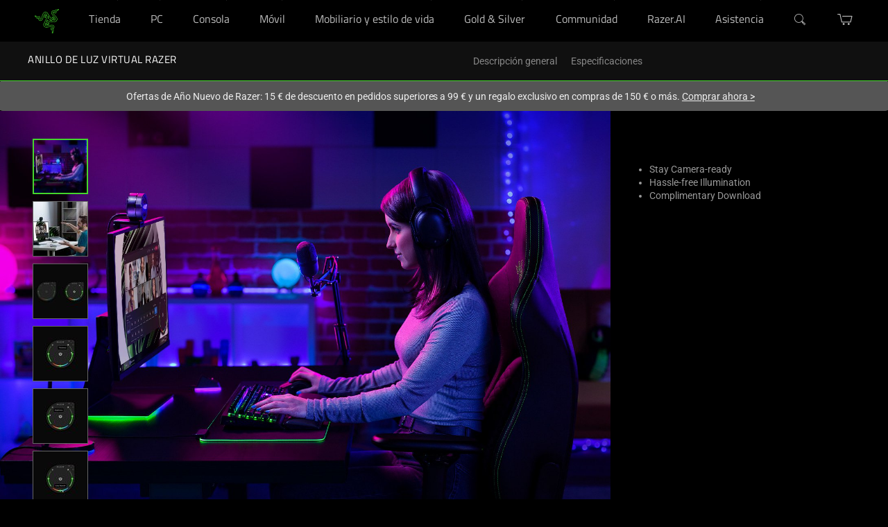

--- FILE ---
content_type: text/html; charset=utf-8
request_url: https://www.razer.com/es-es/gaming-software/razer-virtual-ring-light/RZ11-15000-0001
body_size: 105826
content:
<!DOCTYPE html><html lang="es-ES" dir="ltr"><head>
  <meta charset="utf-8">
  <title>Razer Virtual Ring Light – Seize the spotlight | Razer España</title>
  <base href="/">
  <meta http-equiv="Content-Type" content="text/html; charset=utf-8">
  <meta http-equiv="X-UA-Compatible" content="IE=edge">
  <meta name="viewport" content="width=device-width, initial-scale=1, viewport-fit=cover">
  <meta name="occ-backend-base-url" content="https://api-p1.phoenix.razer.com">
  <link crossorigin="" href="https://W236KITOIH-dsn.algolia.net" rel="preconnect">
  <link crossorigin="" href="https://fonts.googleapis.com" rel="preconnect">
  <link crossorigin="" href="https://fonts.gstatic.com" rel="preconnect">
  <link rel="icon" type="image/x-icon" href="favicon.png">
  <link rel="preload" href="/assets/fonts/RazerF5SemiBold.woff" as="font" type="font/woff" crossorigin="anonymous">
  <link rel="preload" href="/assets/fonts/RazerF5Light.woff" as="font" type="font/woff" crossorigin="anonymous">
  <link rel="preload" href="/assets/fonts/RazerF5.woff" as="font" type="font/woff" crossorigin="anonymous">
  <link rel="preload" href="/assets/fonts/phoenix-icons.ttf" as="font" type="font/ttf" crossorigin="anonymous">
  <link rel="preload" href="https://fonts.gstatic.com/s/materialicons/v47/flUhRq6tzZclQEJ-Vdg-IuiaDsNcIhQ8tQ.woff2" as="font" type="font/woff" crossorigin="anonymous">
  <style>@font-face{font-family:'Noto Serif KR';font-style:normal;font-weight:400 700;font-display:swap;src:url(https://fonts.gstatic.com/s/notoserifkr/v31/3Jn7SDn90Gmq2mr3blnHaTZXduUBwuF9Wxop-KlAZIoTrf6uFZh_9Q.0.woff2) format('woff2');unicode-range:U+f9ca-fa0b, U+ff03-ff05, U+ff07, U+ff0a-ff0b, U+ff0d-ff19, U+ff1b, U+ff1d, U+ff20-ff5b, U+ff5d, U+ffe0-ffe3, U+ffe5-ffe6;}@font-face{font-family:'Noto Serif KR';font-style:normal;font-weight:400 700;font-display:swap;src:url(https://fonts.gstatic.com/s/notoserifkr/v31/3Jn7SDn90Gmq2mr3blnHaTZXduUBwuF9Wxop-KlAZIoTrf6uFZh_9Q.1.woff2) format('woff2');unicode-range:U+f92f-f980, U+f982-f9c9;}@font-face{font-family:'Noto Serif KR';font-style:normal;font-weight:400 700;font-display:swap;src:url(https://fonts.gstatic.com/s/notoserifkr/v31/3Jn7SDn90Gmq2mr3blnHaTZXduUBwuF9Wxop-KlAZIoTrf6uFZh_9Q.2.woff2) format('woff2');unicode-range:U+d723-d728, U+d72a-d733, U+d735-d748, U+d74a-d74f, U+d752-d753, U+d755-d757, U+d75a-d75f, U+d762-d764, U+d766-d768, U+d76a-d76b, U+d76d-d76f, U+d771-d787, U+d789-d78b, U+d78d-d78f, U+d791-d797, U+d79a, U+d79c, U+d79e-d7a3, U+f900-f909, U+f90b-f92e;}@font-face{font-family:'Noto Serif KR';font-style:normal;font-weight:400 700;font-display:swap;src:url(https://fonts.gstatic.com/s/notoserifkr/v31/3Jn7SDn90Gmq2mr3blnHaTZXduUBwuF9Wxop-KlAZIoTrf6uFZh_9Q.3.woff2) format('woff2');unicode-range:U+d679-d68b, U+d68e-d69e, U+d6a0, U+d6a2-d6a7, U+d6a9-d6c3, U+d6c6-d6c7, U+d6c9-d6cb, U+d6cd-d6d3, U+d6d5-d6d6, U+d6d8-d6e3, U+d6e5-d6e7, U+d6e9-d6fb, U+d6fd-d717, U+d719-d71f, U+d721-d722;}@font-face{font-family:'Noto Serif KR';font-style:normal;font-weight:400 700;font-display:swap;src:url(https://fonts.gstatic.com/s/notoserifkr/v31/3Jn7SDn90Gmq2mr3blnHaTZXduUBwuF9Wxop-KlAZIoTrf6uFZh_9Q.4.woff2) format('woff2');unicode-range:U+d5bc-d5c7, U+d5ca-d5cb, U+d5cd-d5cf, U+d5d1-d5d7, U+d5d9-d5da, U+d5dc, U+d5de-d5e3, U+d5e6-d5e7, U+d5e9-d5eb, U+d5ed-d5f6, U+d5f8, U+d5fa-d5ff, U+d602-d603, U+d605-d607, U+d609-d60f, U+d612-d613, U+d616-d61b, U+d61d-d637, U+d63a-d63b, U+d63d-d63f, U+d641-d647, U+d64a-d64c, U+d64e-d653, U+d656-d657, U+d659-d65b, U+d65d-d666, U+d668, U+d66a-d678;}@font-face{font-family:'Noto Serif KR';font-style:normal;font-weight:400 700;font-display:swap;src:url(https://fonts.gstatic.com/s/notoserifkr/v31/3Jn7SDn90Gmq2mr3blnHaTZXduUBwuF9Wxop-KlAZIoTrf6uFZh_9Q.5.woff2) format('woff2');unicode-range:U+d507, U+d509-d50b, U+d50d-d513, U+d515-d53b, U+d53e-d53f, U+d541-d543, U+d545-d54c, U+d54e, U+d550, U+d552-d557, U+d55a-d55b, U+d55d-d55f, U+d561-d564, U+d566-d567, U+d56a, U+d56c, U+d56e-d573, U+d576-d577, U+d579-d583, U+d585-d586, U+d58a-d5a4, U+d5a6-d5bb;}@font-face{font-family:'Noto Serif KR';font-style:normal;font-weight:400 700;font-display:swap;src:url(https://fonts.gstatic.com/s/notoserifkr/v31/3Jn7SDn90Gmq2mr3blnHaTZXduUBwuF9Wxop-KlAZIoTrf6uFZh_9Q.6.woff2) format('woff2');unicode-range:U+d464-d477, U+d47a-d47b, U+d47d-d47f, U+d481-d487, U+d489-d48a, U+d48c, U+d48e-d4e7, U+d4e9-d503, U+d505-d506;}@font-face{font-family:'Noto Serif KR';font-style:normal;font-weight:400 700;font-display:swap;src:url(https://fonts.gstatic.com/s/notoserifkr/v31/3Jn7SDn90Gmq2mr3blnHaTZXduUBwuF9Wxop-KlAZIoTrf6uFZh_9Q.7.woff2) format('woff2');unicode-range:U+d3bf-d3c7, U+d3ca-d3cf, U+d3d1-d3eb, U+d3ee-d3ef, U+d3f1-d3f3, U+d3f5-d3fb, U+d3fd-d400, U+d402-d45b, U+d45d-d463;}@font-face{font-family:'Noto Serif KR';font-style:normal;font-weight:400 700;font-display:swap;src:url(https://fonts.gstatic.com/s/notoserifkr/v31/3Jn7SDn90Gmq2mr3blnHaTZXduUBwuF9Wxop-KlAZIoTrf6uFZh_9Q.8.woff2) format('woff2');unicode-range:U+d2ff, U+d302-d304, U+d306-d30b, U+d30f, U+d311-d313, U+d315-d31b, U+d31e, U+d322-d324, U+d326-d327, U+d32a-d32b, U+d32d-d32f, U+d331-d337, U+d339-d33c, U+d33e-d37b, U+d37e-d37f, U+d381-d383, U+d385-d38b, U+d38e-d390, U+d392-d397, U+d39a-d39b, U+d39d-d39f, U+d3a1-d3a7, U+d3a9-d3aa, U+d3ac, U+d3ae-d3b3, U+d3b5-d3b7, U+d3b9-d3bb, U+d3bd-d3be;}@font-face{font-family:'Noto Serif KR';font-style:normal;font-weight:400 700;font-display:swap;src:url(https://fonts.gstatic.com/s/notoserifkr/v31/3Jn7SDn90Gmq2mr3blnHaTZXduUBwuF9Wxop-KlAZIoTrf6uFZh_9Q.9.woff2) format('woff2');unicode-range:U+d257-d27f, U+d281-d29b, U+d29d-d29f, U+d2a1-d2ab, U+d2ad-d2b7, U+d2ba-d2bb, U+d2bd-d2bf, U+d2c1-d2c7, U+d2c9-d2ef, U+d2f2-d2f3, U+d2f5-d2f7, U+d2f9-d2fe;}@font-face{font-family:'Noto Serif KR';font-style:normal;font-weight:400 700;font-display:swap;src:url(https://fonts.gstatic.com/s/notoserifkr/v31/3Jn7SDn90Gmq2mr3blnHaTZXduUBwuF9Wxop-KlAZIoTrf6uFZh_9Q.10.woff2) format('woff2');unicode-range:U+d1b4, U+d1b6-d1f3, U+d1f5-d22b, U+d22e-d22f, U+d231-d233, U+d235-d23b, U+d23d-d240, U+d242-d256;}@font-face{font-family:'Noto Serif KR';font-style:normal;font-weight:400 700;font-display:swap;src:url(https://fonts.gstatic.com/s/notoserifkr/v31/3Jn7SDn90Gmq2mr3blnHaTZXduUBwuF9Wxop-KlAZIoTrf6uFZh_9Q.11.woff2) format('woff2');unicode-range:U+d105-d12f, U+d132-d133, U+d135-d137, U+d139-d13f, U+d141-d142, U+d144, U+d146-d14b, U+d14e-d14f, U+d151-d153, U+d155-d15b, U+d15e-d187, U+d189-d19f, U+d1a2-d1a3, U+d1a5-d1a7, U+d1a9-d1af, U+d1b2-d1b3;}@font-face{font-family:'Noto Serif KR';font-style:normal;font-weight:400 700;font-display:swap;src:url(https://fonts.gstatic.com/s/notoserifkr/v31/3Jn7SDn90Gmq2mr3blnHaTZXduUBwuF9Wxop-KlAZIoTrf6uFZh_9Q.12.woff2) format('woff2');unicode-range:U+d04b-d04f, U+d051-d057, U+d059-d06b, U+d06d-d06f, U+d071-d073, U+d075-d07b, U+d07e-d0a3, U+d0a6-d0a7, U+d0a9-d0ab, U+d0ad-d0b3, U+d0b6, U+d0b8, U+d0ba-d0bf, U+d0c2-d0c3, U+d0c5-d0c7, U+d0c9-d0cf, U+d0d2, U+d0d6-d0db, U+d0de-d0df, U+d0e1-d0e3, U+d0e5-d0eb, U+d0ee-d0f0, U+d0f2-d104;}@font-face{font-family:'Noto Serif KR';font-style:normal;font-weight:400 700;font-display:swap;src:url(https://fonts.gstatic.com/s/notoserifkr/v31/3Jn7SDn90Gmq2mr3blnHaTZXduUBwuF9Wxop-KlAZIoTrf6uFZh_9Q.13.woff2) format('woff2');unicode-range:U+cfa2-cfc3, U+cfc5-cfdf, U+cfe2-cfe3, U+cfe5-cfe7, U+cfe9-cff4, U+cff6-cffb, U+cffd-cfff, U+d001-d003, U+d005-d017, U+d019-d033, U+d036-d037, U+d039-d03b, U+d03d-d04a;}@font-face{font-family:'Noto Serif KR';font-style:normal;font-weight:400 700;font-display:swap;src:url(https://fonts.gstatic.com/s/notoserifkr/v31/3Jn7SDn90Gmq2mr3blnHaTZXduUBwuF9Wxop-KlAZIoTrf6uFZh_9Q.14.woff2) format('woff2');unicode-range:U+cef0-cef3, U+cef6, U+cef9-ceff, U+cf01-cf03, U+cf05-cf07, U+cf09-cf0f, U+cf11-cf12, U+cf14-cf1b, U+cf1d-cf1f, U+cf21-cf2f, U+cf31-cf53, U+cf56-cf57, U+cf59-cf5b, U+cf5d-cf63, U+cf66, U+cf68, U+cf6a-cf6f, U+cf71-cf84, U+cf86-cf8b, U+cf8d-cfa1;}@font-face{font-family:'Noto Serif KR';font-style:normal;font-weight:400 700;font-display:swap;src:url(https://fonts.gstatic.com/s/notoserifkr/v31/3Jn7SDn90Gmq2mr3blnHaTZXduUBwuF9Wxop-KlAZIoTrf6uFZh_9Q.15.woff2) format('woff2');unicode-range:U+ce3c-ce57, U+ce5a-ce5b, U+ce5d-ce5f, U+ce61-ce67, U+ce6a, U+ce6c, U+ce6e-ce73, U+ce76-ce77, U+ce79-ce7b, U+ce7d-ce83, U+ce85-ce88, U+ce8a-ce8f, U+ce91-ce93, U+ce95-ce97, U+ce99-ce9f, U+cea2, U+cea4-ceab, U+cead-cee3, U+cee6-cee7, U+cee9-ceeb, U+ceed-ceef;}@font-face{font-family:'Noto Serif KR';font-style:normal;font-weight:400 700;font-display:swap;src:url(https://fonts.gstatic.com/s/notoserifkr/v31/3Jn7SDn90Gmq2mr3blnHaTZXduUBwuF9Wxop-KlAZIoTrf6uFZh_9Q.16.woff2) format('woff2');unicode-range:U+cd92-cd93, U+cd96-cd97, U+cd99-cd9b, U+cd9d-cda3, U+cda6-cda8, U+cdaa-cdaf, U+cdb1-cdc3, U+cdc5-cdcb, U+cdcd-cde7, U+cde9-ce03, U+ce05-ce1f, U+ce22-ce34, U+ce36-ce3b;}@font-face{font-family:'Noto Serif KR';font-style:normal;font-weight:400 700;font-display:swap;src:url(https://fonts.gstatic.com/s/notoserifkr/v31/3Jn7SDn90Gmq2mr3blnHaTZXduUBwuF9Wxop-KlAZIoTrf6uFZh_9Q.17.woff2) format('woff2');unicode-range:U+ccef-cd07, U+cd0a-cd0b, U+cd0d-cd1a, U+cd1c, U+cd1e-cd2b, U+cd2d-cd5b, U+cd5d-cd77, U+cd79-cd91;}@font-face{font-family:'Noto Serif KR';font-style:normal;font-weight:400 700;font-display:swap;src:url(https://fonts.gstatic.com/s/notoserifkr/v31/3Jn7SDn90Gmq2mr3blnHaTZXduUBwuF9Wxop-KlAZIoTrf6uFZh_9Q.18.woff2) format('woff2');unicode-range:U+cc3f-cc43, U+cc46-cc47, U+cc49-cc4b, U+cc4d-cc53, U+cc55-cc58, U+cc5a-cc5f, U+cc61-cc97, U+cc9a-cc9b, U+cc9d-cc9f, U+cca1-cca7, U+ccaa, U+ccac, U+ccae-ccb3, U+ccb6-ccb7, U+ccb9-ccbb, U+ccbd-cccf, U+ccd1-cce3, U+cce5-ccee;}@font-face{font-family:'Noto Serif KR';font-style:normal;font-weight:400 700;font-display:swap;src:url(https://fonts.gstatic.com/s/notoserifkr/v31/3Jn7SDn90Gmq2mr3blnHaTZXduUBwuF9Wxop-KlAZIoTrf6uFZh_9Q.19.woff2) format('woff2');unicode-range:U+cb91-cbd3, U+cbd5-cbe3, U+cbe5-cc0b, U+cc0e-cc0f, U+cc11-cc13, U+cc15-cc1b, U+cc1d-cc20, U+cc23-cc27, U+cc2a-cc2b, U+cc2d, U+cc2f, U+cc31-cc37, U+cc3a, U+cc3c;}@font-face{font-family:'Noto Serif KR';font-style:normal;font-weight:400 700;font-display:swap;src:url(https://fonts.gstatic.com/s/notoserifkr/v31/3Jn7SDn90Gmq2mr3blnHaTZXduUBwuF9Wxop-KlAZIoTrf6uFZh_9Q.20.woff2) format('woff2');unicode-range:U+caf4-cb47, U+cb4a-cb90;}@font-face{font-family:'Noto Serif KR';font-style:normal;font-weight:400 700;font-display:swap;src:url(https://fonts.gstatic.com/s/notoserifkr/v31/3Jn7SDn90Gmq2mr3blnHaTZXduUBwuF9Wxop-KlAZIoTrf6uFZh_9Q.21.woff2) format('woff2');unicode-range:U+ca4a-ca4b, U+ca4e-ca4f, U+ca51-ca53, U+ca55-ca5b, U+ca5d-ca60, U+ca62-ca83, U+ca85-cabb, U+cabe-cabf, U+cac1-cac3, U+cac5-cacb, U+cacd-cad0, U+cad2, U+cad4-cad8, U+cada-caf3;}@font-face{font-family:'Noto Serif KR';font-style:normal;font-weight:400 700;font-display:swap;src:url(https://fonts.gstatic.com/s/notoserifkr/v31/3Jn7SDn90Gmq2mr3blnHaTZXduUBwuF9Wxop-KlAZIoTrf6uFZh_9Q.22.woff2) format('woff2');unicode-range:U+c996-c997, U+c99a-c99c, U+c99e-c9bf, U+c9c2-c9c3, U+c9c5-c9c7, U+c9c9-c9cf, U+c9d2, U+c9d4, U+c9d7-c9d8, U+c9db, U+c9de-c9df, U+c9e1-c9e3, U+c9e5-c9e6, U+c9e8-c9eb, U+c9ee-c9f0, U+c9f2-c9f7, U+c9f9-ca0b, U+ca0d-ca28, U+ca2a-ca49;}@font-face{font-family:'Noto Serif KR';font-style:normal;font-weight:400 700;font-display:swap;src:url(https://fonts.gstatic.com/s/notoserifkr/v31/3Jn7SDn90Gmq2mr3blnHaTZXduUBwuF9Wxop-KlAZIoTrf6uFZh_9Q.23.woff2) format('woff2');unicode-range:U+c8e9-c8f4, U+c8f6-c8fb, U+c8fe-c8ff, U+c901-c903, U+c905-c90b, U+c90e-c910, U+c912-c917, U+c919-c92b, U+c92d-c94f, U+c951-c953, U+c955-c96b, U+c96d-c973, U+c975-c987, U+c98a-c98b, U+c98d-c98f, U+c991-c995;}@font-face{font-family:'Noto Serif KR';font-style:normal;font-weight:400 700;font-display:swap;src:url(https://fonts.gstatic.com/s/notoserifkr/v31/3Jn7SDn90Gmq2mr3blnHaTZXduUBwuF9Wxop-KlAZIoTrf6uFZh_9Q.24.woff2) format('woff2');unicode-range:U+c841-c84b, U+c84d-c86f, U+c872-c873, U+c875-c877, U+c879-c87f, U+c882-c884, U+c887-c88a, U+c88d-c8c3, U+c8c5-c8df, U+c8e1-c8e8;}@font-face{font-family:'Noto Serif KR';font-style:normal;font-weight:400 700;font-display:swap;src:url(https://fonts.gstatic.com/s/notoserifkr/v31/3Jn7SDn90Gmq2mr3blnHaTZXduUBwuF9Wxop-KlAZIoTrf6uFZh_9Q.25.woff2) format('woff2');unicode-range:U+c779-c77b, U+c77e-c782, U+c786, U+c78b, U+c78d, U+c78f, U+c792-c793, U+c795, U+c797, U+c799-c79f, U+c7a2, U+c7a7-c7ab, U+c7ae-c7bb, U+c7bd-c7c0, U+c7c2-c7c7, U+c7c9-c7dc, U+c7de-c7ff, U+c802-c803, U+c805-c807, U+c809, U+c80b-c80f, U+c812, U+c814, U+c817-c81b, U+c81e-c81f, U+c821-c823, U+c825-c82e, U+c830-c837, U+c839-c83b, U+c83d-c840;}@font-face{font-family:'Noto Serif KR';font-style:normal;font-weight:400 700;font-display:swap;src:url(https://fonts.gstatic.com/s/notoserifkr/v31/3Jn7SDn90Gmq2mr3blnHaTZXduUBwuF9Wxop-KlAZIoTrf6uFZh_9Q.26.woff2) format('woff2');unicode-range:U+c6bb-c6bf, U+c6c2, U+c6c4, U+c6c6-c6cb, U+c6ce-c6cf, U+c6d1-c6d3, U+c6d5-c6db, U+c6dd-c6df, U+c6e1-c6e7, U+c6e9-c6eb, U+c6ed-c6ef, U+c6f1-c6f8, U+c6fa-c703, U+c705-c707, U+c709-c70b, U+c70d-c716, U+c718, U+c71a-c71f, U+c722-c723, U+c725-c727, U+c729-c734, U+c736-c73b, U+c73e-c73f, U+c741-c743, U+c745-c74b, U+c74e-c750, U+c752-c757, U+c759-c773, U+c776-c777;}@font-face{font-family:'Noto Serif KR';font-style:normal;font-weight:400 700;font-display:swap;src:url(https://fonts.gstatic.com/s/notoserifkr/v31/3Jn7SDn90Gmq2mr3blnHaTZXduUBwuF9Wxop-KlAZIoTrf6uFZh_9Q.27.woff2) format('woff2');unicode-range:U+c5f5-c5fb, U+c5fe, U+c602-c605, U+c607, U+c609-c60f, U+c611-c61a, U+c61c-c623, U+c626-c627, U+c629-c62b, U+c62d, U+c62f-c632, U+c636, U+c638, U+c63a-c63f, U+c642-c643, U+c645-c647, U+c649-c652, U+c656-c65b, U+c65d-c65f, U+c661-c663, U+c665-c677, U+c679-c67b, U+c67d-c693, U+c696-c697, U+c699-c69b, U+c69d-c6a3, U+c6a6, U+c6a8, U+c6aa-c6af, U+c6b2-c6b3, U+c6b5-c6b7, U+c6b9-c6ba;}@font-face{font-family:'Noto Serif KR';font-style:normal;font-weight:400 700;font-display:swap;src:url(https://fonts.gstatic.com/s/notoserifkr/v31/3Jn7SDn90Gmq2mr3blnHaTZXduUBwuF9Wxop-KlAZIoTrf6uFZh_9Q.28.woff2) format('woff2');unicode-range:U+c517-c527, U+c52a-c52b, U+c52d-c52f, U+c531-c538, U+c53a, U+c53c, U+c53e-c543, U+c546-c547, U+c54b, U+c54d-c552, U+c556, U+c55a-c55b, U+c55d, U+c55f, U+c562-c563, U+c565-c567, U+c569-c56f, U+c572, U+c574, U+c576-c57b, U+c57e-c57f, U+c581-c583, U+c585-c586, U+c588-c58b, U+c58e, U+c590, U+c592-c596, U+c599-c5b3, U+c5b6-c5b7, U+c5ba, U+c5be-c5c3, U+c5ca-c5cb, U+c5cd, U+c5cf, U+c5d2-c5d3, U+c5d5-c5d7, U+c5d9-c5df, U+c5e1-c5e2, U+c5e4, U+c5e6-c5eb, U+c5ef, U+c5f1-c5f3;}@font-face{font-family:'Noto Serif KR';font-style:normal;font-weight:400 700;font-display:swap;src:url(https://fonts.gstatic.com/s/notoserifkr/v31/3Jn7SDn90Gmq2mr3blnHaTZXduUBwuF9Wxop-KlAZIoTrf6uFZh_9Q.29.woff2) format('woff2');unicode-range:U+c475-c4ef, U+c4f2-c4f3, U+c4f5-c4f7, U+c4f9-c4ff, U+c502-c50b, U+c50d-c516;}@font-face{font-family:'Noto Serif KR';font-style:normal;font-weight:400 700;font-display:swap;src:url(https://fonts.gstatic.com/s/notoserifkr/v31/3Jn7SDn90Gmq2mr3blnHaTZXduUBwuF9Wxop-KlAZIoTrf6uFZh_9Q.30.woff2) format('woff2');unicode-range:U+c3d0-c3d7, U+c3da-c3db, U+c3dd-c3de, U+c3e1-c3ec, U+c3ee-c3f3, U+c3f5-c42b, U+c42d-c463, U+c466-c474;}@font-face{font-family:'Noto Serif KR';font-style:normal;font-weight:400 700;font-display:swap;src:url(https://fonts.gstatic.com/s/notoserifkr/v31/3Jn7SDn90Gmq2mr3blnHaTZXduUBwuF9Wxop-KlAZIoTrf6uFZh_9Q.31.woff2) format('woff2');unicode-range:U+c32b-c367, U+c36a-c36b, U+c36d-c36f, U+c371-c377, U+c37a-c37b, U+c37e-c383, U+c385-c387, U+c389-c3cf;}@font-face{font-family:'Noto Serif KR';font-style:normal;font-weight:400 700;font-display:swap;src:url(https://fonts.gstatic.com/s/notoserifkr/v31/3Jn7SDn90Gmq2mr3blnHaTZXduUBwuF9Wxop-KlAZIoTrf6uFZh_9Q.32.woff2) format('woff2');unicode-range:U+c26a-c26b, U+c26d-c26f, U+c271-c273, U+c275-c27b, U+c27e-c287, U+c289-c28f, U+c291-c297, U+c299-c29a, U+c29c-c2a3, U+c2a5-c2a7, U+c2a9-c2ab, U+c2ad-c2b3, U+c2b6, U+c2b8, U+c2ba-c2bb, U+c2bd-c2db, U+c2de-c2df, U+c2e1-c2e2, U+c2e5-c2ea, U+c2ee, U+c2f0, U+c2f2-c2f5, U+c2f7, U+c2fa-c2fb, U+c2fd-c2ff, U+c301-c307, U+c309-c30c, U+c30e-c312, U+c315-c323, U+c325-c328, U+c32a;}@font-face{font-family:'Noto Serif KR';font-style:normal;font-weight:400 700;font-display:swap;src:url(https://fonts.gstatic.com/s/notoserifkr/v31/3Jn7SDn90Gmq2mr3blnHaTZXduUBwuF9Wxop-KlAZIoTrf6uFZh_9Q.33.woff2) format('woff2');unicode-range:U+c1bc-c1c3, U+c1c5-c1df, U+c1e1-c1fb, U+c1fd-c203, U+c205-c20c, U+c20e, U+c210-c217, U+c21a-c21b, U+c21d-c21e, U+c221-c227, U+c229-c22a, U+c22c, U+c22e, U+c230, U+c233-c24f, U+c251-c257, U+c259-c269;}@font-face{font-family:'Noto Serif KR';font-style:normal;font-weight:400 700;font-display:swap;src:url(https://fonts.gstatic.com/s/notoserifkr/v31/3Jn7SDn90Gmq2mr3blnHaTZXduUBwuF9Wxop-KlAZIoTrf6uFZh_9Q.34.woff2) format('woff2');unicode-range:U+c101-c11b, U+c11f, U+c121-c123, U+c125-c12b, U+c12e, U+c132-c137, U+c13a-c13b, U+c13d-c13f, U+c141-c147, U+c14a, U+c14c-c153, U+c155-c157, U+c159-c15b, U+c15d-c166, U+c169-c16f, U+c171-c177, U+c179-c18b, U+c18e-c18f, U+c191-c193, U+c195-c19b, U+c19d-c19e, U+c1a0, U+c1a2-c1a4, U+c1a6-c1bb;}@font-face{font-family:'Noto Serif KR';font-style:normal;font-weight:400 700;font-display:swap;src:url(https://fonts.gstatic.com/s/notoserifkr/v31/3Jn7SDn90Gmq2mr3blnHaTZXduUBwuF9Wxop-KlAZIoTrf6uFZh_9Q.35.woff2) format('woff2');unicode-range:U+c049-c057, U+c059-c05b, U+c05d-c05f, U+c061-c067, U+c069-c08f, U+c091-c0ab, U+c0ae-c0af, U+c0b1-c0b3, U+c0b5, U+c0b7-c0bb, U+c0be, U+c0c2-c0c7, U+c0ca-c0cb, U+c0cd-c0cf, U+c0d1-c0d7, U+c0d9-c0da, U+c0dc, U+c0de-c0e3, U+c0e5-c0eb, U+c0ed-c0f3, U+c0f6, U+c0f8, U+c0fa-c0ff;}@font-face{font-family:'Noto Serif KR';font-style:normal;font-weight:400 700;font-display:swap;src:url(https://fonts.gstatic.com/s/notoserifkr/v31/3Jn7SDn90Gmq2mr3blnHaTZXduUBwuF9Wxop-KlAZIoTrf6uFZh_9Q.36.woff2) format('woff2');unicode-range:U+bfa7-bfaf, U+bfb1-bfc4, U+bfc6-bfcb, U+bfce-bfcf, U+bfd1-bfd3, U+bfd5-bfdb, U+bfdd-c048;}@font-face{font-family:'Noto Serif KR';font-style:normal;font-weight:400 700;font-display:swap;src:url(https://fonts.gstatic.com/s/notoserifkr/v31/3Jn7SDn90Gmq2mr3blnHaTZXduUBwuF9Wxop-KlAZIoTrf6uFZh_9Q.37.woff2) format('woff2');unicode-range:U+bf07, U+bf09-bf3f, U+bf41-bf4f, U+bf52-bf54, U+bf56-bfa6;}@font-face{font-family:'Noto Serif KR';font-style:normal;font-weight:400 700;font-display:swap;src:url(https://fonts.gstatic.com/s/notoserifkr/v31/3Jn7SDn90Gmq2mr3blnHaTZXduUBwuF9Wxop-KlAZIoTrf6uFZh_9Q.38.woff2) format('woff2');unicode-range:U+be56, U+be58, U+be5c-be5f, U+be62-be63, U+be65-be67, U+be69-be74, U+be76-be7b, U+be7e-be7f, U+be81-be8e, U+be90, U+be92-bea7, U+bea9-becf, U+bed2-bed3, U+bed5-bed6, U+bed9-bee3, U+bee6-bf06;}@font-face{font-family:'Noto Serif KR';font-style:normal;font-weight:400 700;font-display:swap;src:url(https://fonts.gstatic.com/s/notoserifkr/v31/3Jn7SDn90Gmq2mr3blnHaTZXduUBwuF9Wxop-KlAZIoTrf6uFZh_9Q.39.woff2) format('woff2');unicode-range:U+bdb0-bdd3, U+bdd5-bdef, U+bdf1-be0b, U+be0d-be0f, U+be11-be13, U+be15-be43, U+be46-be47, U+be49-be4b, U+be4d-be53;}@font-face{font-family:'Noto Serif KR';font-style:normal;font-weight:400 700;font-display:swap;src:url(https://fonts.gstatic.com/s/notoserifkr/v31/3Jn7SDn90Gmq2mr3blnHaTZXduUBwuF9Wxop-KlAZIoTrf6uFZh_9Q.40.woff2) format('woff2');unicode-range:U+bd03, U+bd06, U+bd08, U+bd0a-bd0f, U+bd11-bd22, U+bd25-bd47, U+bd49-bd58, U+bd5a-bd7f, U+bd82-bd83, U+bd85-bd87, U+bd8a-bd8f, U+bd91-bd92, U+bd94, U+bd96-bd98, U+bd9a-bdaf;}@font-face{font-family:'Noto Serif KR';font-style:normal;font-weight:400 700;font-display:swap;src:url(https://fonts.gstatic.com/s/notoserifkr/v31/3Jn7SDn90Gmq2mr3blnHaTZXduUBwuF9Wxop-KlAZIoTrf6uFZh_9Q.41.woff2) format('woff2');unicode-range:U+bc4e-bc83, U+bc86-bc87, U+bc89-bc8b, U+bc8d-bc93, U+bc96, U+bc98, U+bc9b-bc9f, U+bca2-bca3, U+bca5-bca7, U+bca9-bcb2, U+bcb4-bcbb, U+bcbe-bcbf, U+bcc1-bcc3, U+bcc5-bccc, U+bcce-bcd0, U+bcd2-bcd4, U+bcd6-bcf3, U+bcf7, U+bcf9-bcfb, U+bcfd-bd02;}@font-face{font-family:'Noto Serif KR';font-style:normal;font-weight:400 700;font-display:swap;src:url(https://fonts.gstatic.com/s/notoserifkr/v31/3Jn7SDn90Gmq2mr3blnHaTZXduUBwuF9Wxop-KlAZIoTrf6uFZh_9Q.42.woff2) format('woff2');unicode-range:U+bb90-bba3, U+bba5-bbab, U+bbad-bbbf, U+bbc1-bbf7, U+bbfa-bbfb, U+bbfd-bbfe, U+bc01-bc07, U+bc09-bc0a, U+bc0e, U+bc10, U+bc12-bc13, U+bc17, U+bc19-bc1a, U+bc1e, U+bc20-bc23, U+bc26, U+bc28, U+bc2a-bc2c, U+bc2e-bc2f, U+bc32-bc33, U+bc35-bc37, U+bc39-bc3f, U+bc41-bc42, U+bc44, U+bc46-bc48, U+bc4a-bc4d;}@font-face{font-family:'Noto Serif KR';font-style:normal;font-weight:400 700;font-display:swap;src:url(https://fonts.gstatic.com/s/notoserifkr/v31/3Jn7SDn90Gmq2mr3blnHaTZXduUBwuF9Wxop-KlAZIoTrf6uFZh_9Q.43.woff2) format('woff2');unicode-range:U+bae6-bafb, U+bafd-bb17, U+bb19-bb33, U+bb37, U+bb39-bb3a, U+bb3d-bb43, U+bb45-bb46, U+bb48, U+bb4a-bb4f, U+bb51-bb53, U+bb55-bb57, U+bb59-bb62, U+bb64-bb8f;}@font-face{font-family:'Noto Serif KR';font-style:normal;font-weight:400 700;font-display:swap;src:url(https://fonts.gstatic.com/s/notoserifkr/v31/3Jn7SDn90Gmq2mr3blnHaTZXduUBwuF9Wxop-KlAZIoTrf6uFZh_9Q.44.woff2) format('woff2');unicode-range:U+ba30-ba37, U+ba3a-ba3b, U+ba3d-ba3f, U+ba41-ba47, U+ba49-ba4a, U+ba4c, U+ba4e-ba53, U+ba56-ba57, U+ba59-ba5b, U+ba5d-ba63, U+ba65-ba66, U+ba68-ba6f, U+ba71-ba73, U+ba75-ba77, U+ba79-ba84, U+ba86, U+ba88-baa7, U+baaa, U+baad-baaf, U+bab1-bab7, U+baba, U+babc, U+babe-bae5;}@font-face{font-family:'Noto Serif KR';font-style:normal;font-weight:400 700;font-display:swap;src:url(https://fonts.gstatic.com/s/notoserifkr/v31/3Jn7SDn90Gmq2mr3blnHaTZXduUBwuF9Wxop-KlAZIoTrf6uFZh_9Q.45.woff2) format('woff2');unicode-range:U+b96e-b973, U+b976-b977, U+b979-b97b, U+b97d-b983, U+b986, U+b988, U+b98a-b98d, U+b98f-b9ab, U+b9ae-b9af, U+b9b1-b9b3, U+b9b5-b9bb, U+b9be, U+b9c0, U+b9c2-b9c7, U+b9ca-b9cb, U+b9cd, U+b9d2-b9d7, U+b9da, U+b9dc, U+b9df-b9e0, U+b9e2, U+b9e6-b9e7, U+b9e9-b9f3, U+b9f6, U+b9f8, U+b9fb-ba2f;}@font-face{font-family:'Noto Serif KR';font-style:normal;font-weight:400 700;font-display:swap;src:url(https://fonts.gstatic.com/s/notoserifkr/v31/3Jn7SDn90Gmq2mr3blnHaTZXduUBwuF9Wxop-KlAZIoTrf6uFZh_9Q.46.woff2) format('woff2');unicode-range:U+b8bf-b8cb, U+b8cd-b8e0, U+b8e2-b8e7, U+b8ea-b8eb, U+b8ed-b8ef, U+b8f1-b8f7, U+b8fa, U+b8fc, U+b8fe-b903, U+b905-b917, U+b919-b91f, U+b921-b93b, U+b93d-b957, U+b95a-b95b, U+b95d-b95f, U+b961-b967, U+b969-b96c;}@font-face{font-family:'Noto Serif KR';font-style:normal;font-weight:400 700;font-display:swap;src:url(https://fonts.gstatic.com/s/notoserifkr/v31/3Jn7SDn90Gmq2mr3blnHaTZXduUBwuF9Wxop-KlAZIoTrf6uFZh_9Q.47.woff2) format('woff2');unicode-range:U+b80d-b80f, U+b811-b817, U+b81a, U+b81c-b823, U+b826-b827, U+b829-b82b, U+b82d-b833, U+b836, U+b83a-b83f, U+b841-b85b, U+b85e-b85f, U+b861-b863, U+b865-b86b, U+b86e, U+b870, U+b872-b8af, U+b8b1-b8be;}@font-face{font-family:'Noto Serif KR';font-style:normal;font-weight:400 700;font-display:swap;src:url(https://fonts.gstatic.com/s/notoserifkr/v31/3Jn7SDn90Gmq2mr3blnHaTZXduUBwuF9Wxop-KlAZIoTrf6uFZh_9Q.48.woff2) format('woff2');unicode-range:U+b74d-b75f, U+b761-b763, U+b765-b774, U+b776-b77b, U+b77e-b77f, U+b781-b783, U+b785-b78b, U+b78e, U+b792-b796, U+b79a-b79b, U+b79d-b7a7, U+b7aa, U+b7ae-b7b3, U+b7b6-b7c8, U+b7ca-b7eb, U+b7ee-b7ef, U+b7f1-b7f3, U+b7f5-b7fb, U+b7fe, U+b802-b806, U+b80a-b80b;}@font-face{font-family:'Noto Serif KR';font-style:normal;font-weight:400 700;font-display:swap;src:url(https://fonts.gstatic.com/s/notoserifkr/v31/3Jn7SDn90Gmq2mr3blnHaTZXduUBwuF9Wxop-KlAZIoTrf6uFZh_9Q.49.woff2) format('woff2');unicode-range:U+b6a7-b6aa, U+b6ac-b6b0, U+b6b2-b6ef, U+b6f1-b727, U+b72a-b72b, U+b72d-b72e, U+b731-b737, U+b739-b73a, U+b73c-b743, U+b745-b74c;}@font-face{font-family:'Noto Serif KR';font-style:normal;font-weight:400 700;font-display:swap;src:url(https://fonts.gstatic.com/s/notoserifkr/v31/3Jn7SDn90Gmq2mr3blnHaTZXduUBwuF9Wxop-KlAZIoTrf6uFZh_9Q.50.woff2) format('woff2');unicode-range:U+b605-b60f, U+b612-b617, U+b619-b624, U+b626-b69b, U+b69e-b6a3, U+b6a5-b6a6;}@font-face{font-family:'Noto Serif KR';font-style:normal;font-weight:400 700;font-display:swap;src:url(https://fonts.gstatic.com/s/notoserifkr/v31/3Jn7SDn90Gmq2mr3blnHaTZXduUBwuF9Wxop-KlAZIoTrf6uFZh_9Q.51.woff2) format('woff2');unicode-range:U+b55f, U+b562-b583, U+b585-b59f, U+b5a2-b5a3, U+b5a5-b5a7, U+b5a9-b5b2, U+b5b5-b5ba, U+b5bd-b604;}@font-face{font-family:'Noto Serif KR';font-style:normal;font-weight:400 700;font-display:swap;src:url(https://fonts.gstatic.com/s/notoserifkr/v31/3Jn7SDn90Gmq2mr3blnHaTZXduUBwuF9Wxop-KlAZIoTrf6uFZh_9Q.52.woff2) format('woff2');unicode-range:U+b4a5-b4b6, U+b4b8-b4bf, U+b4c1-b4c7, U+b4c9-b4db, U+b4de-b4df, U+b4e1-b4e2, U+b4e5-b4eb, U+b4ee, U+b4f0, U+b4f2-b513, U+b516-b517, U+b519-b51a, U+b51d-b523, U+b526, U+b528, U+b52b-b52f, U+b532-b533, U+b535-b537, U+b539-b53f, U+b541-b544, U+b546-b54b, U+b54d-b54f, U+b551-b55b, U+b55d-b55e;}@font-face{font-family:'Noto Serif KR';font-style:normal;font-weight:400 700;font-display:swap;src:url(https://fonts.gstatic.com/s/notoserifkr/v31/3Jn7SDn90Gmq2mr3blnHaTZXduUBwuF9Wxop-KlAZIoTrf6uFZh_9Q.53.woff2) format('woff2');unicode-range:U+b3f8-b3fb, U+b3fd-b40f, U+b411-b417, U+b419-b41b, U+b41d-b41f, U+b421-b427, U+b42a-b42b, U+b42d-b44f, U+b452-b453, U+b455-b457, U+b459-b45f, U+b462-b464, U+b466-b46b, U+b46d-b47f, U+b481-b4a3;}@font-face{font-family:'Noto Serif KR';font-style:normal;font-weight:400 700;font-display:swap;src:url(https://fonts.gstatic.com/s/notoserifkr/v31/3Jn7SDn90Gmq2mr3blnHaTZXduUBwuF9Wxop-KlAZIoTrf6uFZh_9Q.54.woff2) format('woff2');unicode-range:U+b342-b353, U+b356-b357, U+b359-b35b, U+b35d-b35e, U+b360-b363, U+b366, U+b368, U+b36a-b36d, U+b36f, U+b372-b373, U+b375-b377, U+b379-b37f, U+b381-b382, U+b384, U+b386-b38b, U+b38d-b3c3, U+b3c6-b3c7, U+b3c9-b3ca, U+b3cd-b3d3, U+b3d6, U+b3d8, U+b3da-b3f7;}@font-face{font-family:'Noto Serif KR';font-style:normal;font-weight:400 700;font-display:swap;src:url(https://fonts.gstatic.com/s/notoserifkr/v31/3Jn7SDn90Gmq2mr3blnHaTZXduUBwuF9Wxop-KlAZIoTrf6uFZh_9Q.55.woff2) format('woff2');unicode-range:U+b27c-b283, U+b285-b28f, U+b292-b293, U+b295-b297, U+b29a-b29f, U+b2a1-b2a4, U+b2a7-b2a9, U+b2ab, U+b2ad-b2c7, U+b2ca-b2cb, U+b2cd-b2cf, U+b2d1-b2d7, U+b2da, U+b2dc, U+b2de-b2e3, U+b2e7, U+b2e9-b2ea, U+b2ef-b2f3, U+b2f6, U+b2f8, U+b2fa-b2fb, U+b2fd-b2fe, U+b302-b303, U+b305-b307, U+b309-b30f, U+b312, U+b316-b31b, U+b31d-b341;}@font-face{font-family:'Noto Serif KR';font-style:normal;font-weight:400 700;font-display:swap;src:url(https://fonts.gstatic.com/s/notoserifkr/v31/3Jn7SDn90Gmq2mr3blnHaTZXduUBwuF9Wxop-KlAZIoTrf6uFZh_9Q.56.woff2) format('woff2');unicode-range:U+b1d6-b1e7, U+b1e9-b1fc, U+b1fe-b203, U+b206-b207, U+b209-b20b, U+b20d-b213, U+b216-b21f, U+b221-b257, U+b259-b273, U+b275-b27b;}@font-face{font-family:'Noto Serif KR';font-style:normal;font-weight:400 700;font-display:swap;src:url(https://fonts.gstatic.com/s/notoserifkr/v31/3Jn7SDn90Gmq2mr3blnHaTZXduUBwuF9Wxop-KlAZIoTrf6uFZh_9Q.57.woff2) format('woff2');unicode-range:U+b120-b122, U+b126-b127, U+b129-b12b, U+b12d-b133, U+b136, U+b138, U+b13a-b13f, U+b142-b143, U+b145-b14f, U+b151-b153, U+b156-b157, U+b159-b177, U+b17a-b17b, U+b17d-b17f, U+b181-b187, U+b189-b18c, U+b18e-b191, U+b195-b1a7, U+b1a9-b1cb, U+b1cd-b1d5;}@font-face{font-family:'Noto Serif KR';font-style:normal;font-weight:400 700;font-display:swap;src:url(https://fonts.gstatic.com/s/notoserifkr/v31/3Jn7SDn90Gmq2mr3blnHaTZXduUBwuF9Wxop-KlAZIoTrf6uFZh_9Q.58.woff2) format('woff2');unicode-range:U+b05f-b07b, U+b07e-b07f, U+b081-b083, U+b085-b08b, U+b08d-b097, U+b09b, U+b09d-b09f, U+b0a2-b0a7, U+b0aa, U+b0b0, U+b0b2, U+b0b6-b0b7, U+b0b9-b0bb, U+b0bd-b0c3, U+b0c6-b0c7, U+b0ca-b0cf, U+b0d1-b0df, U+b0e1-b0e4, U+b0e6-b107, U+b10a-b10b, U+b10d-b10f, U+b111-b112, U+b114-b117, U+b119-b11a, U+b11c-b11f;}@font-face{font-family:'Noto Serif KR';font-style:normal;font-weight:400 700;font-display:swap;src:url(https://fonts.gstatic.com/s/notoserifkr/v31/3Jn7SDn90Gmq2mr3blnHaTZXduUBwuF9Wxop-KlAZIoTrf6uFZh_9Q.59.woff2) format('woff2');unicode-range:U+afac-afb7, U+afba-afbb, U+afbd-afbf, U+afc1-afc6, U+afca-afcc, U+afce-afd3, U+afd5-afe7, U+afe9-afef, U+aff1-b00b, U+b00d-b00f, U+b011-b013, U+b015-b01b, U+b01d-b027, U+b029-b043, U+b045-b047, U+b049, U+b04b, U+b04d-b052, U+b055-b056, U+b058-b05c, U+b05e;}@font-face{font-family:'Noto Serif KR';font-style:normal;font-weight:400 700;font-display:swap;src:url(https://fonts.gstatic.com/s/notoserifkr/v31/3Jn7SDn90Gmq2mr3blnHaTZXduUBwuF9Wxop-KlAZIoTrf6uFZh_9Q.60.woff2) format('woff2');unicode-range:U+af03-af07, U+af09-af2b, U+af2e-af33, U+af35-af3b, U+af3e-af40, U+af44-af47, U+af4a-af5c, U+af5e-af63, U+af65-af7f, U+af81-afab;}@font-face{font-family:'Noto Serif KR';font-style:normal;font-weight:400 700;font-display:swap;src:url(https://fonts.gstatic.com/s/notoserifkr/v31/3Jn7SDn90Gmq2mr3blnHaTZXduUBwuF9Wxop-KlAZIoTrf6uFZh_9Q.61.woff2) format('woff2');unicode-range:U+ae56-ae5b, U+ae5e-ae60, U+ae62-ae64, U+ae66-ae67, U+ae69-ae6b, U+ae6d-ae83, U+ae85-aebb, U+aebf, U+aec1-aec3, U+aec5-aecb, U+aece, U+aed0, U+aed2-aed7, U+aed9-aef3, U+aef5-af02;}@font-face{font-family:'Noto Serif KR';font-style:normal;font-weight:400 700;font-display:swap;src:url(https://fonts.gstatic.com/s/notoserifkr/v31/3Jn7SDn90Gmq2mr3blnHaTZXduUBwuF9Wxop-KlAZIoTrf6uFZh_9Q.62.woff2) format('woff2');unicode-range:U+ad9c-ada3, U+ada5-adbf, U+adc1-adc3, U+adc5-adc7, U+adc9-add2, U+add4-addb, U+addd-addf, U+ade1-ade3, U+ade5-adf7, U+adfa-adfb, U+adfd-adff, U+ae02-ae07, U+ae0a, U+ae0c, U+ae0e-ae13, U+ae15-ae2f, U+ae31-ae33, U+ae35-ae37, U+ae39-ae3f, U+ae42, U+ae44, U+ae46-ae49, U+ae4b, U+ae4f, U+ae51-ae53, U+ae55;}@font-face{font-family:'Noto Serif KR';font-style:normal;font-weight:400 700;font-display:swap;src:url(https://fonts.gstatic.com/s/notoserifkr/v31/3Jn7SDn90Gmq2mr3blnHaTZXduUBwuF9Wxop-KlAZIoTrf6uFZh_9Q.63.woff2) format('woff2');unicode-range:U+ace2-ace3, U+ace5-ace6, U+ace9-acef, U+acf2, U+acf4, U+acf7-acfb, U+acfe-acff, U+ad01-ad03, U+ad05-ad0b, U+ad0d-ad10, U+ad12-ad1b, U+ad1d-ad33, U+ad35-ad48, U+ad4a-ad4f, U+ad51-ad6b, U+ad6e-ad6f, U+ad71-ad72, U+ad77-ad7c, U+ad7e, U+ad80, U+ad82-ad87, U+ad89-ad8b, U+ad8d-ad8f, U+ad91-ad9b;}@font-face{font-family:'Noto Serif KR';font-style:normal;font-weight:400 700;font-display:swap;src:url(https://fonts.gstatic.com/s/notoserifkr/v31/3Jn7SDn90Gmq2mr3blnHaTZXduUBwuF9Wxop-KlAZIoTrf6uFZh_9Q.64.woff2) format('woff2');unicode-range:U+ac25-ac2c, U+ac2e, U+ac30, U+ac32-ac37, U+ac39-ac3f, U+ac41-ac4c, U+ac4e-ac6f, U+ac72-ac73, U+ac75-ac76, U+ac79-ac7f, U+ac82, U+ac84-ac88, U+ac8a-ac8b, U+ac8d-ac8f, U+ac91-ac93, U+ac95-ac9b, U+ac9d-ac9e, U+aca1-aca7, U+acab, U+acad-acaf, U+acb1-acb7, U+acba-acbb, U+acbe-acc0, U+acc2-acc3, U+acc5-acdf;}@font-face{font-family:'Noto Serif KR';font-style:normal;font-weight:400 700;font-display:swap;src:url(https://fonts.gstatic.com/s/notoserifkr/v31/3Jn7SDn90Gmq2mr3blnHaTZXduUBwuF9Wxop-KlAZIoTrf6uFZh_9Q.65.woff2) format('woff2');unicode-range:U+99df, U+99ed, U+99f1, U+99ff, U+9a01, U+9a08, U+9a0e-9a0f, U+9a19, U+9a2b, U+9a30, U+9a36-9a37, U+9a40, U+9a43, U+9a45, U+9a4d, U+9a55, U+9a57, U+9a5a-9a5b, U+9a5f, U+9a62, U+9a65, U+9a69-9a6a, U+9aa8, U+9ab8, U+9ad3, U+9ae5, U+9aee, U+9b1a, U+9b27, U+9b2a, U+9b31, U+9b3c, U+9b41-9b45, U+9b4f, U+9b54, U+9b5a, U+9b6f, U+9b8e, U+9b91, U+9b9f, U+9bab, U+9bae, U+9bc9, U+9bd6, U+9be4, U+9be8, U+9c0d, U+9c10, U+9c12, U+9c15, U+9c25, U+9c32, U+9c3b, U+9c47, U+9c49, U+9c57, U+9ce5, U+9ce7, U+9ce9, U+9cf3-9cf4, U+9cf6, U+9d09, U+9d1b, U+9d26, U+9d28, U+9d3b, U+9d51, U+9d5d, U+9d60-9d61, U+9d6c, U+9d72, U+9da9, U+9daf, U+9db4, U+9dc4, U+9dd7, U+9df2, U+9df8-9dfa, U+9e1a, U+9e1e, U+9e75, U+9e79, U+9e7d, U+9e7f, U+9e92-9e93, U+9e97, U+9e9d, U+9e9f, U+9ea5, U+9eb4-9eb5, U+9ebb, U+9ebe, U+9ec3, U+9ecd-9ece, U+9ed4, U+9ed8, U+9edb-9edc, U+9ede, U+9ee8, U+9ef4, U+9f07-9f08, U+9f0e, U+9f13, U+9f20, U+9f3b, U+9f4a-9f4b, U+9f4e, U+9f52, U+9f5f, U+9f61, U+9f67, U+9f6a, U+9f6c, U+9f77, U+9f8d, U+9f90, U+9f95, U+9f9c, U+ac02-ac03, U+ac05-ac06, U+ac09-ac0f, U+ac17-ac18, U+ac1b, U+ac1e-ac1f, U+ac21-ac23;}@font-face{font-family:'Noto Serif KR';font-style:normal;font-weight:400 700;font-display:swap;src:url(https://fonts.gstatic.com/s/notoserifkr/v31/3Jn7SDn90Gmq2mr3blnHaTZXduUBwuF9Wxop-KlAZIoTrf6uFZh_9Q.66.woff2) format('woff2');unicode-range:U+96a7-96a8, U+96aa, U+96b1, U+96b7, U+96bb, U+96c0-96c1, U+96c4-96c5, U+96c7, U+96c9, U+96cb-96ce, U+96d5-96d6, U+96d9, U+96db-96dc, U+96e2-96e3, U+96e8-96ea, U+96ef-96f0, U+96f2, U+96f6-96f7, U+96f9, U+96fb, U+9700, U+9706-9707, U+9711, U+9713, U+9716, U+9719, U+971c, U+971e, U+9727, U+9730, U+9732, U+9739, U+973d, U+9742, U+9744, U+9748, U+9756, U+975c, U+9761, U+9769, U+976d, U+9774, U+9777, U+977a, U+978b, U+978d, U+978f, U+97a0, U+97a8, U+97ab, U+97ad, U+97c6, U+97cb, U+97dc, U+97f6, U+97fb, U+97ff-9803, U+9805-9806, U+9808, U+980a, U+980c, U+9810-9813, U+9817-9818, U+982d, U+9830, U+9838-9839, U+983b, U+9846, U+984c-984e, U+9854, U+9858, U+985a, U+985e, U+9865, U+9867, U+986b, U+986f, U+98af, U+98b1, U+98c4, U+98c7, U+98db-98dc, U+98e1-98e2, U+98ed-98ef, U+98f4, U+98fc-98fe, U+9903, U+9909-990a, U+990c, U+9910, U+9913, U+9918, U+991e, U+9920, U+9928, U+9945, U+9949, U+994b-994d, U+9951-9952, U+9954, U+9957, U+9996, U+999d, U+99a5, U+99a8, U+99ac-99ae, U+99b1, U+99b3-99b4, U+99b9, U+99c1, U+99d0-99d2, U+99d5, U+99d9, U+99dd;}@font-face{font-family:'Noto Serif KR';font-style:normal;font-weight:400 700;font-display:swap;src:url(https://fonts.gstatic.com/s/notoserifkr/v31/3Jn7SDn90Gmq2mr3blnHaTZXduUBwuF9Wxop-KlAZIoTrf6uFZh_9Q.67.woff2) format('woff2');unicode-range:U+920d, U+9210-9212, U+9217, U+921e, U+9234, U+923a, U+923f-9240, U+9245, U+9249, U+9257, U+925b, U+925e, U+9262, U+9264-9266, U+9283, U+9285, U+9291, U+9293, U+9296, U+9298, U+929c, U+92b3, U+92b6-92b7, U+92b9, U+92cc, U+92cf, U+92d2, U+92e4, U+92ea, U+92f8, U+92fc, U+9304, U+9310, U+9318, U+931a, U+931e-9322, U+9324, U+9326, U+9328, U+932b, U+932e-932f, U+9348, U+934a-934b, U+934d, U+9354, U+935b, U+936e, U+9375, U+937c, U+937e, U+938c, U+9394, U+9396, U+939a, U+93a3, U+93a7, U+93ac-93ad, U+93b0, U+93c3, U+93d1, U+93de, U+93e1, U+93e4, U+93f6, U+9404, U+9418, U+9425, U+942b, U+9435, U+9438, U+9444, U+9451-9452, U+945b, U+947d, U+947f, U+9583, U+9589, U+958f, U+9591-9592, U+9594, U+9598, U+95a3-95a5, U+95a8, U+95ad, U+95b1, U+95bb-95bc, U+95c7, U+95ca, U+95d4-95d6, U+95dc, U+95e1-95e2, U+961c, U+9621, U+962a, U+962e, U+9632, U+963b, U+963f-9640, U+9642, U+9644, U+964b-964d, U+9650, U+965b-965f, U+9662-9664, U+966a, U+9670, U+9673, U+9675-9678, U+967d, U+9685-9686, U+968a-968b, U+968d-968e, U+9694-9695, U+9698-9699, U+969b-969c, U+96a3;}@font-face{font-family:'Noto Serif KR';font-style:normal;font-weight:400 700;font-display:swap;src:url(https://fonts.gstatic.com/s/notoserifkr/v31/3Jn7SDn90Gmq2mr3blnHaTZXduUBwuF9Wxop-KlAZIoTrf6uFZh_9Q.68.woff2) format('woff2');unicode-range:U+8fa8, U+8fad, U+8faf-8fb2, U+8fc2, U+8fc5, U+8fce, U+8fd4, U+8fe6, U+8fea-8feb, U+8fed, U+8ff0, U+8ff2, U+8ff7, U+8ff9, U+8ffd, U+9000-9003, U+9005-9006, U+9008, U+900b, U+900d, U+900f-9011, U+9014-9015, U+9017, U+9019, U+901d-9023, U+902e, U+9031-9032, U+9035, U+9038, U+903c, U+903e, U+9041-9042, U+9047, U+904a-904b, U+904d-904e, U+9050-9051, U+9054-9055, U+9059, U+905c-905e, U+9060-9061, U+9063, U+9069, U+906d-906f, U+9072, U+9075, U+9077-9078, U+907a, U+907c-907d, U+907f-9084, U+9087-9088, U+908a, U+908f, U+9091, U+9095, U+9099, U+90a2-90a3, U+90a6, U+90a8, U+90aa, U+90af-90b1, U+90b5, U+90b8, U+90c1, U+90ca, U+90de, U+90e1, U+90ed, U+90f5, U+9102, U+9112, U+9115, U+9119, U+9127, U+912d, U+9132, U+9149-914e, U+9152, U+9162, U+9169-916a, U+916c, U+9175, U+9177-9178, U+9187, U+9189, U+918b, U+918d, U+9192, U+919c, U+91ab-91ac, U+91ae-91af, U+91b1, U+91b4-91b5, U+91c0, U+91c7, U+91c9, U+91cb, U+91cf-91d0, U+91d7-91d8, U+91dc-91dd, U+91e3, U+91e7, U+91ea, U+91f5;}@font-face{font-family:'Noto Serif KR';font-style:normal;font-weight:400 700;font-display:swap;src:url(https://fonts.gstatic.com/s/notoserifkr/v31/3Jn7SDn90Gmq2mr3blnHaTZXduUBwuF9Wxop-KlAZIoTrf6uFZh_9Q.69.woff2) format('woff2');unicode-range:U+8c6a-8c6b, U+8c79-8c7a, U+8c82, U+8c8a, U+8c8c, U+8c9d-8c9e, U+8ca0-8ca2, U+8ca7-8cac, U+8caf-8cb0, U+8cb3-8cb4, U+8cb6-8cb8, U+8cbb-8cbd, U+8cbf-8cc4, U+8cc7-8cc8, U+8cca, U+8cd1, U+8cd3, U+8cda, U+8cdc, U+8cde, U+8ce0, U+8ce2-8ce4, U+8ce6, U+8cea, U+8ced, U+8cf4, U+8cfb-8cfd, U+8d04-8d05, U+8d07-8d08, U+8d0a, U+8d0d, U+8d13, U+8d16, U+8d64, U+8d66, U+8d6b, U+8d70, U+8d73-8d74, U+8d77, U+8d85, U+8d8a, U+8d99, U+8da3, U+8da8, U+8db3, U+8dba, U+8dbe, U+8dc6, U+8dcb-8dcc, U+8dcf, U+8ddb, U+8ddd, U+8de1, U+8de3, U+8de8, U+8df3, U+8e0a, U+8e0f-8e10, U+8e1e, U+8e2a, U+8e30, U+8e35, U+8e42, U+8e44, U+8e47-8e4a, U+8e59, U+8e5f-8e60, U+8e74, U+8e76, U+8e81, U+8e87, U+8e8a, U+8e8d, U+8eaa-8eac, U+8ec0, U+8ecb-8ecc, U+8ed2, U+8edf, U+8eeb, U+8ef8, U+8efb, U+8efe, U+8f03, U+8f05, U+8f09, U+8f12-8f15, U+8f1b-8f1f, U+8f26-8f27, U+8f29-8f2a, U+8f2f, U+8f33, U+8f38-8f39, U+8f3b, U+8f3e-8f3f, U+8f44-8f45, U+8f49, U+8f4d-8f4e, U+8f5d, U+8f5f, U+8f62, U+8f9b-8f9c, U+8fa3, U+8fa6;}@font-face{font-family:'Noto Serif KR';font-style:normal;font-weight:400 700;font-display:swap;src:url(https://fonts.gstatic.com/s/notoserifkr/v31/3Jn7SDn90Gmq2mr3blnHaTZXduUBwuF9Wxop-KlAZIoTrf6uFZh_9Q.70.woff2) format('woff2');unicode-range:U+8941, U+8944, U+895f, U+8964, U+896a, U+8972, U+8981, U+8983, U+8986-8987, U+898f, U+8993, U+8996, U+89a1, U+89a9-89aa, U+89b2, U+89ba, U+89bd, U+89c0, U+89d2, U+89e3, U+89f4, U+89f8, U+8a02-8a03, U+8a08, U+8a0a, U+8a0c, U+8a0e, U+8a13, U+8a16-8a17, U+8a1b, U+8a1d, U+8a1f, U+8a23, U+8a25, U+8a2a, U+8a2d, U+8a31, U+8a34, U+8a36, U+8a3a-8a3b, U+8a50, U+8a54-8a55, U+8a5b, U+8a5e, U+8a60, U+8a62-8a63, U+8a66, U+8a6d-8a6e, U+8a70, U+8a72-8a73, U+8a75, U+8a79, U+8a85, U+8a87, U+8a8c-8a8d, U+8a93, U+8a95, U+8a98, U+8aa0-8aa1, U+8aa3-8aa6, U+8aa8, U+8aaa, U+8ab0, U+8ab2, U+8ab9, U+8abc, U+8abe-8abf, U+8ac2, U+8ac4, U+8ac7, U+8acb, U+8acd, U+8acf, U+8ad2, U+8ad6, U+8adb-8adc, U+8ae1, U+8ae6-8ae7, U+8aea-8aeb, U+8aed-8aee, U+8af1, U+8af6-8af8, U+8afa, U+8afe, U+8b00-8b02, U+8b04, U+8b0e, U+8b10, U+8b14, U+8b16-8b17, U+8b19-8b1b, U+8b1d, U+8b20, U+8b28, U+8b2b-8b2c, U+8b33, U+8b39, U+8b41, U+8b49, U+8b4e-8b4f, U+8b58, U+8b5a, U+8b5c, U+8b66, U+8b6c, U+8b6f-8b70, U+8b74, U+8b77, U+8b7d, U+8b80, U+8b8a, U+8b90, U+8b92-8b93, U+8b96, U+8b9a, U+8c37, U+8c3f, U+8c41, U+8c46, U+8c48, U+8c4a, U+8c4c, U+8c55, U+8c5a, U+8c61;}@font-face{font-family:'Noto Serif KR';font-style:normal;font-weight:400 700;font-display:swap;src:url(https://fonts.gstatic.com/s/notoserifkr/v31/3Jn7SDn90Gmq2mr3blnHaTZXduUBwuF9Wxop-KlAZIoTrf6uFZh_9Q.71.woff2) format('woff2');unicode-range:U+858f, U+8591, U+8594, U+859b, U+85a6, U+85a8-85aa, U+85af-85b0, U+85ba, U+85c1, U+85c9, U+85cd-85cf, U+85d5, U+85dc-85dd, U+85e4-85e5, U+85e9-85ea, U+85f7, U+85fa-85fb, U+85ff, U+8602, U+8606-8607, U+860a, U+8616-8617, U+861a, U+862d, U+863f, U+864e, U+8650, U+8654-8655, U+865b-865c, U+865e-865f, U+8667, U+8679, U+868a, U+868c, U+8693, U+86a3-86a4, U+86a9, U+86c7, U+86cb, U+86d4, U+86d9, U+86db, U+86df, U+86e4, U+86ed, U+86fe, U+8700, U+8702-8703, U+8708, U+8718, U+871a, U+871c, U+874e, U+8755, U+8757, U+875f, U+8766, U+8768, U+8774, U+8776, U+8778, U+8782, U+878d, U+879f, U+87a2, U+87b3, U+87ba, U+87c4, U+87e0, U+87ec, U+87ef, U+87f2, U+87f9, U+87fb, U+87fe, U+8805, U+881f, U+8822-8823, U+8831, U+8836, U+883b, U+8840, U+8846, U+884d, U+8852-8853, U+8857, U+8859, U+885b, U+885d, U+8861-8863, U+8868, U+886b, U+8870, U+8872, U+8877, U+887e-887f, U+8881-8882, U+8888, U+888b, U+888d, U+8892, U+8896-8897, U+889e, U+88ab, U+88b4, U+88c1-88c2, U+88cf, U+88d4-88d5, U+88d9, U+88dc-88dd, U+88df, U+88e1, U+88e8, U+88f3-88f5, U+88f8, U+88fd, U+8907, U+8910, U+8912-8913, U+8918-8919, U+8925, U+892a, U+8936, U+8938, U+893b;}@font-face{font-family:'Noto Serif KR';font-style:normal;font-weight:400 700;font-display:swap;src:url(https://fonts.gstatic.com/s/notoserifkr/v31/3Jn7SDn90Gmq2mr3blnHaTZXduUBwuF9Wxop-KlAZIoTrf6uFZh_9Q.72.woff2) format('woff2');unicode-range:U+82a6, U+82a9, U+82ac-82af, U+82b3, U+82b7-82b9, U+82bb-82bd, U+82bf, U+82d1-82d2, U+82d4-82d5, U+82d7, U+82db, U+82de-82df, U+82e1, U+82e5-82e7, U+82fd-82fe, U+8301-8305, U+8309, U+8317, U+8328, U+832b, U+832f, U+8331, U+8334-8336, U+8338-8339, U+8340, U+8347, U+8349-834a, U+834f, U+8351-8352, U+8373, U+8377, U+837b, U+8389-838a, U+838e, U+8396, U+8398, U+839e, U+83a2, U+83a9-83ab, U+83bd, U+83c1, U+83c5, U+83c9-83ca, U+83cc, U+83d3, U+83d6, U+83dc, U+83e9, U+83eb, U+83ef-83f2, U+83f4, U+83f9, U+83fd, U+8403-8404, U+840a, U+840c-840e, U+8429, U+842c, U+8431, U+8438, U+843d, U+8449, U+8457, U+845b, U+8461, U+8463, U+8466, U+846b-846c, U+846f, U+8475, U+847a, U+8490, U+8494, U+8499, U+849c, U+84a1, U+84b2, U+84b8, U+84bb-84bc, U+84bf-84c0, U+84c2, U+84c4, U+84c6, U+84c9, U+84cb, U+84cd, U+84d1, U+84da, U+84ec, U+84ee, U+84f4, U+84fc, U+8511, U+8513-8514, U+8517-8518, U+851a, U+851e, U+8521, U+8523, U+8525, U+852c-852d, U+852f, U+853d, U+853f, U+8541, U+8543, U+8549, U+854e, U+8553, U+8559, U+8563, U+8568-856a, U+856d, U+8584, U+8587;}@font-face{font-family:'Noto Serif KR';font-style:normal;font-weight:400 700;font-display:swap;src:url(https://fonts.gstatic.com/s/notoserifkr/v31/3Jn7SDn90Gmq2mr3blnHaTZXduUBwuF9Wxop-KlAZIoTrf6uFZh_9Q.73.woff2) format('woff2');unicode-range:U+8033, U+8036, U+803d, U+803f, U+8043, U+8046, U+804a, U+8056, U+8058, U+805a, U+805e, U+806f-8070, U+8072-8073, U+8077, U+807d-807f, U+8084-8087, U+8089, U+808b-808c, U+8096, U+809b, U+809d, U+80a1-80a2, U+80a5, U+80a9-80aa, U+80af, U+80b1-80b2, U+80b4, U+80ba, U+80c3-80c4, U+80cc, U+80ce, U+80da-80db, U+80de, U+80e1, U+80e4-80e5, U+80f1, U+80f4, U+80f8, U+80fd, U+8102, U+8105-8108, U+810a, U+8118, U+811a-811b, U+8123, U+8129, U+812b, U+812f, U+8139, U+813e, U+814b, U+814e, U+8150-8151, U+8154-8155, U+8165-8166, U+816b, U+8170-8171, U+8178-817a, U+817f-8180, U+8188, U+818a, U+818f, U+819a, U+819c-819d, U+81a0, U+81a3, U+81a8, U+81b3, U+81b5, U+81ba, U+81bd-81c0, U+81c2, U+81c6, U+81cd, U+81d8, U+81df, U+81e3, U+81e5, U+81e7-81e8, U+81ed, U+81f3-81f4, U+81fa-81fc, U+81fe, U+8205, U+8208, U+820a, U+820c-820d, U+8212, U+821b-821c, U+821e-821f, U+8221, U+822a-822c, U+8235-8237, U+8239, U+8240, U+8245, U+8247, U+8259, U+8264, U+8266, U+826e-826f, U+8271, U+8276, U+8278, U+827e, U+828b, U+828d-828e, U+8292, U+8299-829a, U+829d, U+829f, U+82a5;}@font-face{font-family:'Noto Serif KR';font-style:normal;font-weight:400 700;font-display:swap;src:url(https://fonts.gstatic.com/s/notoserifkr/v31/3Jn7SDn90Gmq2mr3blnHaTZXduUBwuF9Wxop-KlAZIoTrf6uFZh_9Q.74.woff2) format('woff2');unicode-range:U+7d2f-7d30, U+7d33, U+7d35, U+7d39-7d3a, U+7d42-7d46, U+7d50, U+7d5e, U+7d61-7d62, U+7d66, U+7d68, U+7d6a, U+7d6e, U+7d71-7d73, U+7d76, U+7d79, U+7d7f, U+7d8e-7d8f, U+7d93, U+7d9c, U+7da0, U+7da2, U+7dac-7dad, U+7db1-7db2, U+7db4-7db5, U+7db8, U+7dba-7dbb, U+7dbd-7dbf, U+7dc7, U+7dca-7dcb, U+7dd6, U+7dd8, U+7dda, U+7ddd-7dde, U+7de0-7de1, U+7de3, U+7de8-7de9, U+7dec, U+7def, U+7df4, U+7dfb, U+7e09-7e0a, U+7e15, U+7e1b, U+7e1d-7e1f, U+7e21, U+7e23, U+7e2b, U+7e2e-7e2f, U+7e31, U+7e37, U+7e3d-7e3e, U+7e43, U+7e46-7e47, U+7e52, U+7e54-7e55, U+7e5e, U+7e61, U+7e69-7e6b, U+7e6d, U+7e70, U+7e79, U+7e7c, U+7e82, U+7e8c, U+7e8f, U+7e93, U+7e96, U+7e98, U+7e9b-7e9c, U+7f36, U+7f38, U+7f3a, U+7f4c, U+7f50, U+7f54-7f55, U+7f6a-7f6b, U+7f6e, U+7f70, U+7f72, U+7f75, U+7f77, U+7f79, U+7f85, U+7f88, U+7f8a, U+7f8c, U+7f94, U+7f9a, U+7f9e, U+7fa4, U+7fa8-7fa9, U+7fb2, U+7fb8-7fb9, U+7fbd, U+7fc1, U+7fc5, U+7fca, U+7fcc, U+7fce, U+7fd2, U+7fd4-7fd5, U+7fdf-7fe1, U+7fe9, U+7feb, U+7ff0, U+7ff9, U+7ffc, U+8000-8001, U+8003, U+8006, U+8009, U+800c, U+8010, U+8015, U+8017-8018, U+802d;}@font-face{font-family:'Noto Serif KR';font-style:normal;font-weight:400 700;font-display:swap;src:url(https://fonts.gstatic.com/s/notoserifkr/v31/3Jn7SDn90Gmq2mr3blnHaTZXduUBwuF9Wxop-KlAZIoTrf6uFZh_9Q.75.woff2) format('woff2');unicode-range:U+7a49, U+7a4d-7a4e, U+7a57, U+7a61-7a62, U+7a69, U+7a6b, U+7a70, U+7a74, U+7a76, U+7a79, U+7a7d, U+7a7f, U+7a81, U+7a84, U+7a88, U+7a92-7a93, U+7a95, U+7a98, U+7a9f, U+7aa9-7aaa, U+7aae-7aaf, U+7aba, U+7ac4-7ac5, U+7ac7, U+7aca, U+7ad7, U+7ad9, U+7add, U+7adf-7ae0, U+7ae3, U+7ae5, U+7aea, U+7aed, U+7aef, U+7af6, U+7af9-7afa, U+7aff, U+7b0f, U+7b11, U+7b19, U+7b1b, U+7b1e, U+7b20, U+7b26, U+7b2d, U+7b39, U+7b46, U+7b49, U+7b4b-7b4d, U+7b4f-7b52, U+7b54, U+7b56, U+7b60, U+7b6c, U+7b6e, U+7b75, U+7b7d, U+7b87, U+7b8b, U+7b8f, U+7b94-7b95, U+7b97, U+7b9a, U+7b9d, U+7ba1, U+7bad, U+7bb1, U+7bb4, U+7bb8, U+7bc0-7bc1, U+7bc4, U+7bc6-7bc7, U+7bc9, U+7bd2, U+7be0, U+7be4, U+7be9, U+7c07, U+7c12, U+7c1e, U+7c21, U+7c27, U+7c2a-7c2b, U+7c3d-7c3f, U+7c43, U+7c4c-7c4d, U+7c60, U+7c64, U+7c6c, U+7c73, U+7c83, U+7c89, U+7c92, U+7c95, U+7c97-7c98, U+7c9f, U+7ca5, U+7ca7, U+7cae, U+7cb1-7cb3, U+7cb9, U+7cbe, U+7cca, U+7cd6, U+7cde-7ce0, U+7ce7, U+7cfb, U+7cfe, U+7d00, U+7d02, U+7d04-7d08, U+7d0a-7d0b, U+7d0d, U+7d10, U+7d14, U+7d17-7d1b, U+7d20-7d21, U+7d2b-7d2c, U+7d2e;}@font-face{font-family:'Noto Serif KR';font-style:normal;font-weight:400 700;font-display:swap;src:url(https://fonts.gstatic.com/s/notoserifkr/v31/3Jn7SDn90Gmq2mr3blnHaTZXduUBwuF9Wxop-KlAZIoTrf6uFZh_9Q.76.woff2) format('woff2');unicode-range:U+7704, U+7708-7709, U+770b, U+771e, U+7720, U+7729, U+7737-7738, U+773a, U+773c, U+7740, U+774d, U+775b, U+7761, U+7763, U+7766, U+776b, U+7779, U+777e-777f, U+778b, U+7791, U+779e, U+77a5, U+77ac-77ad, U+77b0, U+77b3, U+77bb-77bc, U+77bf, U+77d7, U+77db-77dc, U+77e2-77e3, U+77e9, U+77ed-77ef, U+7802, U+7812, U+7825-7827, U+782c, U+7832, U+7834, U+7845, U+784f, U+785d, U+786b-786c, U+786f, U+787c, U+7881, U+7887, U+788c-788e, U+7891, U+7897, U+78a3, U+78a7, U+78a9, U+78ba-78bc, U+78c1, U+78c5, U+78ca-78cb, U+78ce, U+78d0, U+78e8, U+78ec, U+78ef, U+78f5, U+78fb, U+7901, U+790e, U+7916, U+792a-792c, U+793a, U+7940-7941, U+7947-7949, U+7950, U+7956-7957, U+795a-795d, U+7960, U+7965, U+7968, U+796d, U+797a, U+797f, U+7981, U+798d-798e, U+7991, U+79a6-79a7, U+79aa, U+79ae, U+79b1, U+79b3, U+79b9, U+79bd-79c1, U+79c9-79cb, U+79d2, U+79d5, U+79d8, U+79df, U+79e4, U+79e6-79e7, U+79e9, U+79fb, U+7a00, U+7a05, U+7a08, U+7a0b, U+7a0d, U+7a14, U+7a17, U+7a19-7a1a, U+7a1c, U+7a1f-7a20, U+7a2e, U+7a31, U+7a36-7a37, U+7a3b-7a3d, U+7a3f-7a40, U+7a46;}@font-face{font-family:'Noto Serif KR';font-style:normal;font-weight:400 700;font-display:swap;src:url(https://fonts.gstatic.com/s/notoserifkr/v31/3Jn7SDn90Gmq2mr3blnHaTZXduUBwuF9Wxop-KlAZIoTrf6uFZh_9Q.77.woff2) format('woff2');unicode-range:U+7482-7483, U+7487, U+7489, U+748b, U+7498, U+749c, U+749e-749f, U+74a1, U+74a3, U+74a5, U+74a7-74a8, U+74aa, U+74b0, U+74b2, U+74b5, U+74b9, U+74bd, U+74bf, U+74c6, U+74ca, U+74cf, U+74d4, U+74d8, U+74da, U+74dc, U+74e0, U+74e2-74e3, U+74e6, U+74ee, U+74f7, U+7501, U+7504, U+7511, U+7515, U+7518, U+751a-751b, U+7523, U+7525-7526, U+752b-752c, U+7531, U+7533, U+7538, U+753a, U+7547, U+754c, U+754f, U+7551, U+7553-7554, U+7559, U+755b-755d, U+7562, U+7565-7566, U+756a, U+756f-7570, U+7575-7576, U+7578, U+757a, U+757f, U+7586-7587, U+758a-758b, U+758e-758f, U+7591, U+759d, U+75a5, U+75ab, U+75b1-75b3, U+75b5, U+75b8-75b9, U+75bc-75be, U+75c2, U+75c5, U+75c7, U+75cd, U+75d2, U+75d4-75d5, U+75d8-75d9, U+75db, U+75e2, U+75f0, U+75f2, U+75f4, U+75fa, U+75fc, U+7600, U+760d, U+7619, U+761f-7622, U+7624, U+7626, U+763b, U+7642, U+764c, U+764e, U+7652, U+7656, U+7661, U+7664, U+7669, U+766c, U+7670, U+7672, U+7678, U+7686-7687, U+768e, U+7690, U+7693, U+76ae, U+76ba, U+76bf, U+76c2-76c3, U+76c6, U+76c8, U+76ca, U+76d2, U+76d6, U+76db-76dc, U+76de-76df, U+76e1, U+76e3-76e4, U+76e7, U+76f2, U+76fc, U+76fe, U+7701;}@font-face{font-family:'Noto Serif KR';font-style:normal;font-weight:400 700;font-display:swap;src:url(https://fonts.gstatic.com/s/notoserifkr/v31/3Jn7SDn90Gmq2mr3blnHaTZXduUBwuF9Wxop-KlAZIoTrf6uFZh_9Q.78.woff2) format('woff2');unicode-range:U+7230, U+7232, U+7235, U+723a-723b, U+723d-723e, U+7240, U+7246-7248, U+724c, U+7252, U+7258-7259, U+725b, U+725d, U+725f, U+7261-7262, U+7267, U+7272, U+727d, U+7280-7281, U+72a2, U+72a7, U+72ac, U+72af, U+72c0, U+72c2, U+72c4, U+72ce, U+72d0, U+72d7, U+72d9, U+72e1, U+72e9, U+72f8-72f9, U+72fc-72fd, U+730a, U+7316, U+731b-731d, U+7325, U+7329-732b, U+7336-7337, U+733e-733f, U+7344-7345, U+7350, U+7352, U+7357, U+7368, U+736a, U+7370, U+7372, U+7375, U+7378, U+737a-737b, U+7384, U+7386-7387, U+7389, U+738e, U+7394, U+7396-7398, U+739f, U+73a7, U+73a9, U+73ad, U+73b2-73b3, U+73b9, U+73c0, U+73c2, U+73c9-73ca, U+73cc-73cd, U+73cf, U+73d6, U+73d9, U+73dd-73de, U+73e0, U+73e3-73e6, U+73e9-73ea, U+73ed, U+73f7, U+73f9, U+73fd-73fe, U+7401, U+7403, U+7405, U+7407, U+7409, U+7413, U+741b, U+7420-7422, U+7425-7426, U+7428, U+742a-742c, U+742e-7430, U+7433-7436, U+7438, U+743a, U+743f-7441, U+7443-7444, U+744b, U+7455, U+7457, U+7459-745c, U+745e-7460, U+7462, U+7464-7465, U+7468-746a, U+746f, U+747e;}@font-face{font-family:'Noto Serif KR';font-style:normal;font-weight:400 700;font-display:swap;src:url(https://fonts.gstatic.com/s/notoserifkr/v31/3Jn7SDn90Gmq2mr3blnHaTZXduUBwuF9Wxop-KlAZIoTrf6uFZh_9Q.79.woff2) format('woff2');unicode-range:U+6f8d-6f8e, U+6f90, U+6f94, U+6f97, U+6fa3-6fa4, U+6fa7, U+6fae-6faf, U+6fb1, U+6fb3, U+6fb9, U+6fbe, U+6fc0-6fc3, U+6fca, U+6fd5, U+6fda, U+6fdf-6fe1, U+6fe4, U+6fe9, U+6feb-6fec, U+6fef, U+6ff1, U+6ffe, U+7001, U+7005-7006, U+7009, U+700b, U+700f, U+7011, U+7015, U+7018, U+701a-701f, U+7023, U+7027-7028, U+702f, U+7037, U+703e, U+704c, U+7050-7051, U+7058, U+705d, U+7070, U+7078, U+707c-707d, U+7085, U+708a, U+708e, U+7092, U+7098-709a, U+70a1, U+70a4, U+70ab-70ad, U+70af, U+70b3, U+70b7-70b9, U+70c8, U+70cb, U+70cf, U+70d8-70d9, U+70dd, U+70df, U+70f1, U+70f9, U+70fd, U+7104, U+7109, U+710c, U+7119-711a, U+711e, U+7126, U+7130, U+7136, U+7147, U+7149-714a, U+714c, U+714e, U+7150, U+7156, U+7159, U+715c, U+715e, U+7164-7167, U+7169, U+716c, U+716e, U+717d, U+7184, U+7189-718a, U+718f, U+7192, U+7194, U+7199, U+719f, U+71a2, U+71ac, U+71b1, U+71b9-71ba, U+71be, U+71c1, U+71c3, U+71c8-71c9, U+71ce, U+71d0, U+71d2, U+71d4-71d5, U+71df, U+71e5-71e7, U+71ed-71ee, U+71fb-71fc, U+71fe-7200, U+7206, U+7210, U+721b, U+722a, U+722c-722d;}@font-face{font-family:'Noto Serif KR';font-style:normal;font-weight:400 700;font-display:swap;src:url(https://fonts.gstatic.com/s/notoserifkr/v31/3Jn7SDn90Gmq2mr3blnHaTZXduUBwuF9Wxop-KlAZIoTrf6uFZh_9Q.80.woff2) format('woff2');unicode-range:U+6d5a, U+6d5c, U+6d63, U+6d66, U+6d69-6d6a, U+6d6c, U+6d6e, U+6d74, U+6d78-6d79, U+6d7f, U+6d85, U+6d87-6d89, U+6d8c-6d8e, U+6d91, U+6d93, U+6d95, U+6daf, U+6db2, U+6db5, U+6dc0, U+6dc3-6dc7, U+6dcb, U+6dcf, U+6dd1, U+6dd8-6dda, U+6dde, U+6de1, U+6de8, U+6dea-6deb, U+6dee, U+6df1, U+6df3, U+6df5, U+6df7-6dfb, U+6e17, U+6e19-6e1b, U+6e1f-6e21, U+6e23-6e26, U+6e2b-6e2d, U+6e32, U+6e34, U+6e36, U+6e38, U+6e3a, U+6e3c-6e3e, U+6e43-6e44, U+6e4a, U+6e4d, U+6e56, U+6e58, U+6e5b-6e5c, U+6e5e-6e5f, U+6e67, U+6e6b, U+6e6e-6e6f, U+6e72-6e73, U+6e7a, U+6e90, U+6e96, U+6e9c-6e9d, U+6e9f, U+6ea2, U+6ea5, U+6eaa-6eab, U+6eaf, U+6eb1, U+6eb6, U+6eba, U+6ec2, U+6ec4-6ec5, U+6ec9, U+6ecb-6ecc, U+6ece, U+6ed1, U+6ed3-6ed4, U+6eef, U+6ef4, U+6ef8, U+6efe-6eff, U+6f01-6f02, U+6f06, U+6f0f, U+6f11, U+6f14-6f15, U+6f20, U+6f22-6f23, U+6f2b-6f2c, U+6f31-6f32, U+6f38, U+6f3f, U+6f41, U+6f51, U+6f54, U+6f57-6f58, U+6f5a-6f5b, U+6f5e-6f5f, U+6f62, U+6f64, U+6f6d-6f6e, U+6f70, U+6f7a, U+6f7c-6f7e, U+6f81, U+6f84, U+6f88;}@font-face{font-family:'Noto Serif KR';font-style:normal;font-weight:400 700;font-display:swap;src:url(https://fonts.gstatic.com/s/notoserifkr/v31/3Jn7SDn90Gmq2mr3blnHaTZXduUBwuF9Wxop-KlAZIoTrf6uFZh_9Q.81.woff2) format('woff2');unicode-range:U+6ada-6adb, U+6af6, U+6afb, U+6b04, U+6b0a, U+6b0c, U+6b12, U+6b16, U+6b20-6b21, U+6b23, U+6b32, U+6b3a, U+6b3d-6b3e, U+6b46-6b47, U+6b4e, U+6b50, U+6b5f, U+6b61-6b62, U+6b64-6b66, U+6b6a, U+6b72, U+6b77-6b78, U+6b7b, U+6b7f, U+6b83-6b84, U+6b86, U+6b89-6b8a, U+6b96, U+6b98, U+6b9e, U+6bae-6baf, U+6bb2, U+6bb5, U+6bb7, U+6bba, U+6bbc, U+6bbf, U+6bc1, U+6bc5-6bc6, U+6bcb, U+6bcf, U+6bd2-6bd3, U+6bd6-6bd8, U+6bdb, U+6beb-6bec, U+6c08, U+6c0f, U+6c13, U+6c23, U+6c37-6c38, U+6c3e, U+6c40-6c42, U+6c4e, U+6c50, U+6c55, U+6c57, U+6c5a, U+6c5d-6c60, U+6c68, U+6c6a, U+6c6d, U+6c70, U+6c72, U+6c76, U+6c7a, U+6c7d-6c7e, U+6c81-6c83, U+6c85-6c88, U+6c8c, U+6c90, U+6c92-6c96, U+6c99-6c9b, U+6cab, U+6cae, U+6cb3, U+6cb8-6cb9, U+6cbb-6cbf, U+6cc1-6cc2, U+6cc4, U+6cc9-6cca, U+6ccc, U+6cd3, U+6cd7, U+6cdb, U+6ce1-6ce3, U+6ce5, U+6ce8, U+6ceb, U+6cee-6cf0, U+6cf3, U+6d0b-6d0c, U+6d11, U+6d17, U+6d19, U+6d1b, U+6d1e, U+6d25, U+6d27, U+6d29, U+6d32, U+6d35-6d36, U+6d38-6d39, U+6d3b, U+6d3d-6d3e, U+6d41, U+6d59;}@font-face{font-family:'Noto Serif KR';font-style:normal;font-weight:400 700;font-display:swap;src:url(https://fonts.gstatic.com/s/notoserifkr/v31/3Jn7SDn90Gmq2mr3blnHaTZXduUBwuF9Wxop-KlAZIoTrf6uFZh_9Q.82.woff2) format('woff2');unicode-range:U+67f0-67f1, U+67f3-67f6, U+67fb, U+67fe, U+6812-6813, U+6816-6817, U+6821-6822, U+682f, U+6838-6839, U+683d, U+6840-6843, U+6848, U+684e, U+6850-6851, U+6853-6854, U+686d, U+6876, U+687f, U+6881, U+6885, U+688f, U+6893-6894, U+6897, U+689d, U+689f, U+68a1-68a2, U+68a7-68a8, U+68ad, U+68af-68b1, U+68b3, U+68b5-68b6, U+68c4-68c5, U+68c9, U+68cb, U+68cd, U+68d2, U+68d5, U+68d7-68d8, U+68da, U+68df-68e0, U+68e7-68e8, U+68ee, U+68f2, U+68f9-68fa, U+6900, U+6905, U+690d-690e, U+6912, U+6927, U+6930, U+693d, U+693f, U+694a, U+6953-6955, U+6957, U+6959-695a, U+695e, U+6960-6963, U+6968, U+696b, U+696d-696f, U+6975, U+6977-6979, U+6995, U+699b-699c, U+69a5, U+69a7, U+69ae, U+69b4, U+69bb, U+69c1, U+69c3, U+69cb-69cd, U+69d0, U+69e8, U+69ea, U+69fb, U+69fd, U+69ff, U+6a02, U+6a0a, U+6a11, U+6a13, U+6a17, U+6a19, U+6a1e-6a1f, U+6a21, U+6a23, U+6a35, U+6a38-6a3a, U+6a3d, U+6a44, U+6a48, U+6a4b, U+6a52-6a53, U+6a58-6a59, U+6a5f, U+6a61, U+6a6b, U+6a80, U+6a84, U+6a89, U+6a8d-6a8e, U+6a97, U+6a9c, U+6aa3, U+6ab3, U+6abb, U+6ac2-6ac3, U+6ad3;}@font-face{font-family:'Noto Serif KR';font-style:normal;font-weight:400 700;font-display:swap;src:url(https://fonts.gstatic.com/s/notoserifkr/v31/3Jn7SDn90Gmq2mr3blnHaTZXduUBwuF9Wxop-KlAZIoTrf6uFZh_9Q.83.woff2) format('woff2');unicode-range:U+6607, U+6609-660a, U+660c, U+660f-6611, U+6613-6615, U+661e, U+6620, U+6627-6628, U+662d, U+6630-6631, U+6634, U+6636, U+663a-663b, U+6641, U+6643-6644, U+6649, U+664b, U+664f, U+6659, U+665b, U+665d-665f, U+6664-6669, U+666b, U+666e-666f, U+6673-6674, U+6676-6678, U+6684, U+6687-6689, U+668e, U+6690-6691, U+6696-6698, U+669d, U+66a0, U+66a2, U+66ab, U+66ae, U+66b2-66b4, U+66b9, U+66bb, U+66be, U+66c4, U+66c6-66c7, U+66c9, U+66d6, U+66d9, U+66dc-66dd, U+66e0, U+66e6, U+66f0, U+66f2-66f4, U+66f7, U+66f9-66fa, U+66fc, U+66fe-66ff, U+6703, U+670b, U+670d, U+6714-6715, U+6717, U+671b, U+671d-671f, U+6726-6727, U+672a-672b, U+672d-672e, U+6731, U+6736, U+673a, U+673d, U+6746, U+6749, U+674e-6751, U+6753, U+6756, U+675c, U+675e-675f, U+676d, U+676f-6770, U+6773, U+6775, U+6777, U+677b, U+677e-677f, U+6787, U+6789, U+678b, U+678f-6790, U+6793, U+6795, U+679a, U+679d, U+67af-67b0, U+67b3, U+67b6-67b8, U+67be, U+67c4, U+67cf-67d4, U+67da, U+67dd, U+67e9, U+67ec, U+67ef;}@font-face{font-family:'Noto Serif KR';font-style:normal;font-weight:400 700;font-display:swap;src:url(https://fonts.gstatic.com/s/notoserifkr/v31/3Jn7SDn90Gmq2mr3blnHaTZXduUBwuF9Wxop-KlAZIoTrf6uFZh_9Q.84.woff2) format('woff2');unicode-range:U+6392, U+6396, U+6398, U+639b, U+63a0-63a2, U+63a5, U+63a7-63aa, U+63c0, U+63c4, U+63c6, U+63cf, U+63d6, U+63da-63db, U+63e1, U+63ed-63ee, U+63f4, U+63f6-63f7, U+640d, U+640f, U+6414, U+6416-6417, U+641c, U+6422, U+642c-642d, U+643a, U+643e, U+6458, U+6460, U+6469, U+646f, U+6478-647a, U+6488, U+6491-6493, U+649a, U+649e, U+64a4-64a5, U+64ab, U+64ad-64ae, U+64b0, U+64b2, U+64bb, U+64c1, U+64c4-64c5, U+64c7, U+64ca, U+64cd-64ce, U+64d2, U+64d4, U+64d8, U+64da, U+64e1-64e2, U+64e5-64e7, U+64ec, U+64f2, U+64f4, U+64fa, U+64fe, U+6500, U+6504, U+6518, U+651d, U+6523, U+652a-652c, U+652f, U+6536-6539, U+653b, U+653e, U+6548, U+654d-654f, U+6551, U+6556-6557, U+655e, U+6562-6563, U+6566, U+656c-656d, U+6572, U+6574-6575, U+6577-6578, U+657e, U+6582-6583, U+6585, U+658c, U+6590-6591, U+6597, U+6599, U+659b-659c, U+659f, U+65a1, U+65a4-65a5, U+65a7, U+65ab-65ac, U+65af, U+65b7, U+65bc-65bd, U+65c1, U+65c5, U+65cb-65cc, U+65cf, U+65d2, U+65d7, U+65e0, U+65e3, U+65e6, U+65e8-65e9, U+65ec-65ed, U+65f1, U+65f4, U+65fa-65fd, U+65ff, U+6606;}@font-face{font-family:'Noto Serif KR';font-style:normal;font-weight:400 700;font-display:swap;src:url(https://fonts.gstatic.com/s/notoserifkr/v31/3Jn7SDn90Gmq2mr3blnHaTZXduUBwuF9Wxop-KlAZIoTrf6uFZh_9Q.85.woff2) format('woff2');unicode-range:U+614c, U+6153, U+6155, U+6158-6159, U+615d, U+615f, U+6162-6164, U+6167-6168, U+616b, U+616e, U+6170, U+6176-6177, U+617d-617e, U+6181-6182, U+618a, U+618e, U+6190-6191, U+6194, U+6198-619a, U+61a4, U+61a7, U+61a9, U+61ab-61ac, U+61ae, U+61b2, U+61b6, U+61ba, U+61be, U+61c3, U+61c7-61cb, U+61e6, U+61f2, U+61f6-61f8, U+61fa, U+61fc, U+61ff-6200, U+6207-6208, U+620a, U+620c-620e, U+6212, U+6216, U+621a, U+621f, U+6221, U+622a, U+622e, U+6230-6231, U+6234, U+6236, U+623e-623f, U+6241, U+6247-6249, U+624d, U+6253, U+6258, U+626e, U+6271, U+6276, U+6279, U+627c, U+627f-6280, U+6284, U+6289-628a, U+6291-6292, U+6295, U+6297-6298, U+629b, U+62ab, U+62b1, U+62b5, U+62b9, U+62bc-62bd, U+62c2, U+62c7-62c9, U+62cc-62cd, U+62cf-62d0, U+62d2-62d4, U+62d6-62d9, U+62db-62dc, U+62ec-62ef, U+62f1, U+62f3, U+62f7, U+62fe-62ff, U+6301, U+6307, U+6309, U+6311, U+632b, U+632f, U+633a-633b, U+633d-633e, U+6349, U+634c, U+634f-6350, U+6355, U+6367-6368, U+636e, U+6372, U+6377, U+637a-637b, U+637f, U+6383, U+6388-6389, U+638c;}@font-face{font-family:'Noto Serif KR';font-style:normal;font-weight:400 700;font-display:swap;src:url(https://fonts.gstatic.com/s/notoserifkr/v31/3Jn7SDn90Gmq2mr3blnHaTZXduUBwuF9Wxop-KlAZIoTrf6uFZh_9Q.86.woff2) format('woff2');unicode-range:U+5f11, U+5f13-5f15, U+5f17-5f18, U+5f1b, U+5f1f, U+5f26-5f27, U+5f29, U+5f31, U+5f35, U+5f3a, U+5f3c, U+5f48, U+5f4a, U+5f4c, U+5f4e, U+5f56-5f57, U+5f59, U+5f5b, U+5f62, U+5f66-5f67, U+5f69-5f6d, U+5f70-5f71, U+5f77, U+5f79, U+5f7c, U+5f7f-5f81, U+5f85, U+5f87, U+5f8a-5f8b, U+5f90-5f92, U+5f98-5f99, U+5f9e, U+5fa0-5fa1, U+5fa8-5faa, U+5fae, U+5fb5, U+5fb9, U+5fbd, U+5fc5, U+5fcc-5fcd, U+5fd6-5fd9, U+5fe0, U+5feb, U+5ff5, U+5ffd, U+5fff, U+600f, U+6012, U+6016, U+601c, U+6020-6021, U+6025, U+6028, U+602a, U+602f, U+6041-6043, U+604d, U+6050, U+6052, U+6055, U+6059, U+605d, U+6062-6065, U+6068-606a, U+606c-606d, U+606f-6070, U+6085, U+6089, U+608c-608d, U+6094, U+6096, U+609a-609b, U+609f-60a0, U+60a3-60a4, U+60a7, U+60b0, U+60b2-60b4, U+60b6, U+60b8, U+60bc-60bd, U+60c7, U+60d1, U+60da, U+60dc, U+60df-60e1, U+60f0-60f1, U+60f6, U+60f9-60fb, U+6101, U+6106, U+6108-6109, U+610d-610e, U+6115, U+611a, U+6127, U+6130, U+6134, U+6137, U+613c, U+613e-613f, U+6142, U+6144, U+6147-6148, U+614a-614b;}@font-face{font-family:'Noto Serif KR';font-style:normal;font-weight:400 700;font-display:swap;src:url(https://fonts.gstatic.com/s/notoserifkr/v31/3Jn7SDn90Gmq2mr3blnHaTZXduUBwuF9Wxop-KlAZIoTrf6uFZh_9Q.87.woff2) format('woff2');unicode-range:U+5c40, U+5c45-5c46, U+5c48, U+5c4b, U+5c4d-5c4e, U+5c51, U+5c5b, U+5c60, U+5c62, U+5c64-5c65, U+5c6c, U+5c6f, U+5c79, U+5c90-5c91, U+5ca1, U+5ca9, U+5cab-5cac, U+5cb1, U+5cb3, U+5cb5, U+5cb7-5cb8, U+5cba, U+5cbe, U+5cc0, U+5cd9, U+5ce0, U+5ce8, U+5cef-5cf0, U+5cf4, U+5cf6, U+5cfb, U+5cfd, U+5d07, U+5d0d-5d0e, U+5d11, U+5d14, U+5d16-5d17, U+5d19, U+5d27, U+5d29, U+5d4b-5d4c, U+5d50, U+5d69, U+5d6c, U+5d6f, U+5d87, U+5d8b, U+5d9d, U+5da0, U+5da2, U+5daa, U+5db8, U+5dba, U+5dbc-5dbd, U+5dcd, U+5dd2, U+5dd6, U+5de1-5de2, U+5de5-5de8, U+5deb, U+5dee, U+5df1-5df4, U+5df7, U+5dfd-5dfe, U+5e03, U+5e06, U+5e11, U+5e16, U+5e19, U+5e1b, U+5e1d, U+5e25, U+5e2b, U+5e2d, U+5e33, U+5e36, U+5e38, U+5e3d, U+5e3f-5e40, U+5e44-5e45, U+5e47, U+5e4c, U+5e55, U+5e5f, U+5e61-5e63, U+5e72, U+5e77-5e79, U+5e7b-5e7e, U+5e84, U+5e87, U+5e8a, U+5e8f, U+5e95, U+5e97, U+5e9a, U+5e9c, U+5ea0, U+5ea7, U+5eab, U+5ead, U+5eb5-5eb8, U+5ebe, U+5ec2, U+5ec8-5eca, U+5ed0, U+5ed3, U+5ed6, U+5eda-5edb, U+5edf-5ee0, U+5ee2-5ee3, U+5eec, U+5ef3, U+5ef6-5ef7, U+5efa-5efb, U+5f01, U+5f04, U+5f0a;}@font-face{font-family:'Noto Serif KR';font-style:normal;font-weight:400 700;font-display:swap;src:url(https://fonts.gstatic.com/s/notoserifkr/v31/3Jn7SDn90Gmq2mr3blnHaTZXduUBwuF9Wxop-KlAZIoTrf6uFZh_9Q.88.woff2) format('woff2');unicode-range:U+59be, U+59c3, U+59c6, U+59c9, U+59cb, U+59d0-59d1, U+59d3-59d4, U+59d9-59da, U+59dc-59dd, U+59e6, U+59e8, U+59ea, U+59ec, U+59ee, U+59f8, U+59fb, U+59ff, U+5a01, U+5a03, U+5a11, U+5a18, U+5a1b-5a1c, U+5a1f-5a20, U+5a25, U+5a29, U+5a36, U+5a3c, U+5a41, U+5a46, U+5a49, U+5a5a, U+5a62, U+5a66, U+5a92, U+5a9a-5a9b, U+5aa4, U+5ac1-5ac2, U+5ac4, U+5ac9, U+5acc, U+5ae1, U+5ae6, U+5ae9, U+5b05, U+5b09, U+5b0b-5b0c, U+5b16, U+5b2a, U+5b40, U+5b43, U+5b51, U+5b54-5b55, U+5b58, U+5b5a, U+5b5c-5b5d, U+5b5f, U+5b63-5b64, U+5b69, U+5b6b, U+5b70-5b71, U+5b75, U+5b7a, U+5b7c, U+5b85, U+5b87-5b88, U+5b8b, U+5b8f, U+5b93, U+5b95-5b99, U+5b9b-5b9c, U+5ba2-5ba6, U+5bac, U+5bae, U+5bb0, U+5bb3-5bb5, U+5bb8-5bb9, U+5bbf-5bc0, U+5bc2-5bc7, U+5bcc, U+5bd0, U+5bd2-5bd4, U+5bd7, U+5bde-5bdf, U+5be1-5be2, U+5be4-5be9, U+5beb-5bec, U+5bee-5bef, U+5bf5-5bf6, U+5bf8, U+5bfa, U+5c01, U+5c04, U+5c07-5c0b, U+5c0d-5c0e, U+5c16, U+5c19, U+5c24, U+5c28, U+5c31, U+5c38-5c3c, U+5c3e-5c3f;}@font-face{font-family:'Noto Serif KR';font-style:normal;font-weight:400 700;font-display:swap;src:url(https://fonts.gstatic.com/s/notoserifkr/v31/3Jn7SDn90Gmq2mr3blnHaTZXduUBwuF9Wxop-KlAZIoTrf6uFZh_9Q.89.woff2) format('woff2');unicode-range:U+5703-5704, U+5708, U+570d, U+5712-5713, U+5716, U+5718, U+572d, U+573b, U+5740, U+5742, U+5747, U+574a, U+574d-574e, U+5750-5751, U+5761, U+5764, U+5766, U+576a, U+576e, U+5770, U+5775, U+577c, U+5782, U+5788, U+578b, U+5793, U+57a0, U+57a2-57a3, U+57c3, U+57c7-57c8, U+57cb, U+57df-57e0, U+57f0, U+57f4, U+57f7, U+57f9-57fa, U+57fc, U+5800, U+5802, U+5805-5806, U+5808-580a, U+581e, U+5821, U+5824, U+5827, U+582a, U+582f-5831, U+5835, U+583a, U+584a-584b, U+584f, U+5851, U+5854, U+5857-5858, U+585a, U+585e, U+5861-5862, U+5864, U+5875, U+5879, U+587c, U+587e, U+5883, U+5885, U+5889, U+5893, U+589c, U+589e-589f, U+58a8-58a9, U+58ae, U+58b3, U+58ba-58bb, U+58be, U+58c1, U+58c5, U+58c7, U+58ce, U+58d1, U+58d3, U+58d5, U+58d8-58d9, U+58de-58df, U+58e4, U+58ec, U+58ef, U+58f9-58fb, U+58fd, U+590f, U+5914-5915, U+5919, U+5922, U+592d-592e, U+5931, U+5937, U+593e, U+5944, U+5947-5949, U+594e-5951, U+5954-5955, U+5957, U+595a, U+5960, U+5962, U+5967, U+596a-596e, U+5974, U+5978, U+5982-5984, U+598a, U+5993, U+5996-5997, U+5999, U+59a5, U+59a8, U+59ac, U+59b9, U+59bb;}@font-face{font-family:'Noto Serif KR';font-style:normal;font-weight:400 700;font-display:swap;src:url(https://fonts.gstatic.com/s/notoserifkr/v31/3Jn7SDn90Gmq2mr3blnHaTZXduUBwuF9Wxop-KlAZIoTrf6uFZh_9Q.90.woff2) format('woff2');unicode-range:U+539a, U+53a0, U+53a5-53a6, U+53ad, U+53bb, U+53c3, U+53c8-53cb, U+53cd, U+53d4, U+53d6-53d7, U+53db, U+53e1-53e3, U+53e5, U+53e9-53ed, U+53f1, U+53f3, U+53f8, U+5403-5404, U+540a, U+540e-5411, U+541b, U+541d, U+541f-5420, U+5426, U+5429, U+542b, U+5433, U+5438-5439, U+543b-543c, U+543e, U+5442, U+5448, U+544a, U+5451, U+5468, U+546a, U+5471, U+5473, U+5475, U+547b-547d, U+5480, U+5486, U+548e, U+5490, U+54a4, U+54a8, U+54ab-54ac, U+54b3, U+54b8, U+54bd, U+54c0, U+54c4, U+54c8-54c9, U+54e1, U+54e5, U+54e8, U+54ed-54ee, U+54f2, U+54fa, U+5504, U+5506-5507, U+550e, U+5510, U+551c, U+552f, U+5531, U+5535, U+553e, U+5544, U+5546, U+554f, U+5553, U+5556, U+555e, U+5563, U+557c, U+5580, U+5584, U+5586-5587, U+5589-558a, U+5598-559a, U+559c-559d, U+55a7, U+55a9-55ac, U+55ae, U+55c5, U+55c7, U+55d4, U+55da, U+55dc, U+55df, U+55e3-55e4, U+55fd-55fe, U+5606, U+5609, U+5614, U+5617, U+562f, U+5632, U+5634, U+5636, U+5653, U+5668, U+566b, U+5674, U+5686, U+56a5, U+56ac, U+56ae, U+56b4, U+56bc, U+56ca, U+56cd, U+56d1, U+56da-56db, U+56de, U+56e0, U+56f0, U+56f9-56fa;}@font-face{font-family:'Noto Serif KR';font-style:normal;font-weight:400 700;font-display:swap;src:url(https://fonts.gstatic.com/s/notoserifkr/v31/3Jn7SDn90Gmq2mr3blnHaTZXduUBwuF9Wxop-KlAZIoTrf6uFZh_9Q.91.woff2) format('woff2');unicode-range:U+516e, U+5175-5178, U+517c, U+5180, U+5186, U+518a, U+518d, U+5192, U+5195, U+5197, U+51a0, U+51a5, U+51aa, U+51ac, U+51b6-51b7, U+51bd, U+51c4, U+51c6, U+51c9, U+51cb-51cd, U+51dc-51de, U+51e1, U+51f0-51f1, U+51f6, U+51f8-51f9, U+51fd, U+5200, U+5203, U+5207-5208, U+520a, U+520e, U+5211, U+5217, U+521d, U+5224-5225, U+522a, U+522e, U+5230, U+5236-523b, U+5243, U+5247, U+524a-524c, U+5254, U+5256, U+525b, U+525d, U+5261, U+5269-526a, U+526f, U+5272, U+5275, U+527d, U+527f, U+5283, U+5287-5289, U+528d, U+5291-5292, U+529f, U+52a3-52a4, U+52a9-52ab, U+52be, U+52c1, U+52c3, U+52c5, U+52c7, U+52c9, U+52cd, U+52d2, U+52d6, U+52d8-52d9, U+52db, U+52dd-52df, U+52e2-52e4, U+52f3, U+52f5, U+52f8, U+52fa-52fb, U+52fe-52ff, U+5305, U+5308, U+530d, U+530f-5310, U+5315, U+5319, U+5320-5321, U+5323, U+532a, U+532f, U+5339, U+533f-5341, U+5343-5344, U+5347-534a, U+534d, U+5351-5354, U+535a, U+535c, U+535e, U+5360, U+5366, U+5368, U+536f-5371, U+5374-5375, U+5377, U+537d, U+537f, U+5384, U+5393, U+5398;}@font-face{font-family:'Noto Serif KR';font-style:normal;font-weight:400 700;font-display:swap;src:url(https://fonts.gstatic.com/s/notoserifkr/v31/3Jn7SDn90Gmq2mr3blnHaTZXduUBwuF9Wxop-KlAZIoTrf6uFZh_9Q.92.woff2) format('woff2');unicode-range:U+4f43, U+4f46-4f48, U+4f4d-4f51, U+4f55, U+4f59-4f5a, U+4f69, U+4f6f-4f70, U+4f73, U+4f76, U+4f7a, U+4f7e-4f7f, U+4f81, U+4f83-4f84, U+4f86, U+4f88, U+4f8a-4f8b, U+4f8d, U+4f8f, U+4f91, U+4f96, U+4f98, U+4f9b, U+4f9d, U+4fae-4faf, U+4fb5-4fb6, U+4fbf, U+4fc2-4fc4, U+4fc9-4fca, U+4fce, U+4fd1, U+4fd3-4fd4, U+4fd7, U+4fda, U+4fdf-4fe0, U+4fee-4fef, U+4ff1, U+4ff3, U+4ff5, U+4ff8, U+4ffa, U+5002, U+5006, U+5009, U+500b, U+500d, U+5011-5012, U+5016, U+5019-501a, U+501c, U+501e-501f, U+5021, U+5023-5024, U+5026-5028, U+502a-502d, U+503b, U+5043, U+5047-5049, U+504f, U+5055, U+505a, U+505c, U+5065, U+5074-5076, U+5078, U+5080, U+5085, U+508d, U+5091, U+5098-5099, U+50ac-50ad, U+50b2-50b3, U+50b5, U+50b7, U+50be, U+50c5, U+50c9-50ca, U+50d1, U+50d5-50d6, U+50da, U+50de, U+50e5, U+50e7, U+50ed, U+50f9, U+50fb, U+50ff-5101, U+5104, U+5106, U+5109, U+5112, U+511f, U+5121, U+512a, U+5132, U+5137, U+513a, U+513c, U+5140-5141, U+5143-5148, U+514b-514e, U+5152, U+515c, U+5162, U+5169-516b, U+516d;}@font-face{font-family:'Noto Serif KR';font-style:normal;font-weight:400 700;font-display:swap;src:url(https://fonts.gstatic.com/s/notoserifkr/v31/3Jn7SDn90Gmq2mr3blnHaTZXduUBwuF9Wxop-KlAZIoTrf6uFZh_9Q.93.woff2) format('woff2');unicode-range:U+338c-339c, U+339f-33a0, U+33a2-33cb, U+33cf-33d0, U+33d3, U+33d6, U+33d8, U+33db-33dd, U+4e01, U+4e03, U+4e07-4e08, U+4e11, U+4e14-4e15, U+4e18-4e19, U+4e1e, U+4e32, U+4e38-4e39, U+4e42-4e43, U+4e45, U+4e4d-4e4f, U+4e56, U+4e58-4e59, U+4e5d-4e5e, U+4e6b, U+4e6d, U+4e73, U+4e76-4e77, U+4e7e, U+4e82, U+4e86, U+4e88, U+4e8e, U+4e90-4e92, U+4e94-4e95, U+4e98, U+4e9b, U+4e9e, U+4ea1-4ea2, U+4ea4-4ea6, U+4ea8, U+4eab, U+4ead-4eae, U+4eb6, U+4ec0-4ec1, U+4ec4, U+4ec7, U+4ecb, U+4ecd, U+4ed4-4ed5, U+4ed7-4ed9, U+4edd, U+4edf, U+4ee4, U+4ef0, U+4ef2, U+4ef6-4ef7, U+4efb, U+4f01, U+4f09, U+4f0b, U+4f0d-4f11, U+4f2f, U+4f34, U+4f36, U+4f38, U+4f3a, U+4f3c-4f3d;}@font-face{font-family:'Noto Serif KR';font-style:normal;font-weight:400 700;font-display:swap;src:url(https://fonts.gstatic.com/s/notoserifkr/v31/3Jn7SDn90Gmq2mr3blnHaTZXduUBwuF9Wxop-KlAZIoTrf6uFZh_9Q.94.woff2) format('woff2');unicode-range:U+3136, U+3138, U+313a-3140, U+3143-3144, U+3150, U+3152, U+3154-3156, U+3158-315b, U+315d-315f, U+3162, U+3164-318c, U+318e, U+3200-321b, U+3231, U+3239, U+3251-325a, U+3260-327b, U+327e-327f, U+328a-3290, U+3294, U+329e, U+32a5, U+3380-3384, U+3388-338b;}@font-face{font-family:'Noto Serif KR';font-style:normal;font-weight:400 700;font-display:swap;src:url(https://fonts.gstatic.com/s/notoserifkr/v31/3Jn7SDn90Gmq2mr3blnHaTZXduUBwuF9Wxop-KlAZIoTrf6uFZh_9Q.95.woff2) format('woff2');unicode-range:U+2f7d, U+2f7f-2f8b, U+2f8e-2f90, U+2f92-2f97, U+2f99-2fa0, U+2fa2-2fa3, U+2fa5-2fa9, U+2fac-2fb1, U+2fb3-2fbc, U+2fc1-2fca, U+2fcd-2fd4, U+3003, U+3012-3019, U+301c, U+301e-3020, U+3036, U+3041, U+3043, U+3045, U+3047, U+3049, U+304e, U+3050, U+3052, U+3056, U+305a, U+305c, U+305e, U+3062, U+3065, U+306c, U+3070-307d, U+3080, U+3085, U+3087, U+308e, U+3090-3091, U+30a1, U+30a5, U+30a9, U+30ae, U+30b1-30b2, U+30b4, U+30b6, U+30bc-30be, U+30c2, U+30c5, U+30cc, U+30d2, U+30d4, U+30d8-30dd, U+30e4, U+30e6, U+30e8, U+30ee, U+30f0-30f2, U+30f4-30f6, U+3133, U+3135;}@font-face{font-family:'Noto Serif KR';font-style:normal;font-weight:400 700;font-display:swap;src:url(https://fonts.gstatic.com/s/notoserifkr/v31/3Jn7SDn90Gmq2mr3blnHaTZXduUBwuF9Wxop-KlAZIoTrf6uFZh_9Q.96.woff2) format('woff2');unicode-range:U+2541-254b, U+25a4-25a9, U+25b1, U+25b5, U+25b9, U+25bf, U+25c1, U+25c3, U+25c9-25ca, U+25cc, U+25ce, U+25d0-25d1, U+25e6, U+25ef, U+260f, U+261d, U+261f, U+262f, U+2660, U+2664, U+2667-2669, U+266d, U+266f, U+2716, U+271a, U+273d, U+2756, U+2776-277f, U+278a-2793, U+2963, U+2965, U+2ac5-2ac6, U+2acb-2acc, U+2f00, U+2f04, U+2f06, U+2f08, U+2f0a-2f0b, U+2f11-2f12, U+2f14, U+2f17-2f18, U+2f1c-2f1d, U+2f1f-2f20, U+2f23-2f26, U+2f28-2f29, U+2f2b, U+2f2d, U+2f2f-2f32, U+2f38, U+2f3c-2f40, U+2f42-2f4c, U+2f4f-2f52, U+2f54-2f58, U+2f5a-2f66, U+2f69-2f70, U+2f72-2f76, U+2f78, U+2f7a-2f7c;}@font-face{font-family:'Noto Serif KR';font-style:normal;font-weight:400 700;font-display:swap;src:url(https://fonts.gstatic.com/s/notoserifkr/v31/3Jn7SDn90Gmq2mr3blnHaTZXduUBwuF9Wxop-KlAZIoTrf6uFZh_9Q.97.woff2) format('woff2');unicode-range:U+2479-2487, U+249c-24d1, U+24d3-24d7, U+24d9-24e9, U+24eb-24f4, U+2500-2501, U+2503, U+250c-2513, U+2515-2516, U+2518-2540;}@font-face{font-family:'Noto Serif KR';font-style:normal;font-weight:400 700;font-display:swap;src:url(https://fonts.gstatic.com/s/notoserifkr/v31/3Jn7SDn90Gmq2mr3blnHaTZXduUBwuF9Wxop-KlAZIoTrf6uFZh_9Q.98.woff2) format('woff2');unicode-range:U+215b-215e, U+2162-2169, U+2170-2179, U+2195-2199, U+21b0-21b4, U+21bc, U+21c0, U+21c4-21c5, U+21cd, U+21cf-21d4, U+21e0-21e3, U+21e6-21e9, U+2200, U+2202-2203, U+2206-2209, U+220b-220c, U+220f, U+2211, U+2213, U+221a, U+221d-2220, U+2222, U+2225-2227, U+2229-222c, U+222e, U+2234-2237, U+223d, U+2243, U+2245, U+2248, U+2250-2253, U+225a, U+2260-2262, U+2264-2267, U+226a-226b, U+226e-2273, U+2276-2277, U+2279-227b, U+2280-2287, U+228a-228b, U+2295-2297, U+22a3-22a5, U+22bb-22bc, U+22ce-22cf, U+22da-22db, U+22ee-22ef, U+2306, U+2312, U+2314, U+2467-2478;}@font-face{font-family:'Noto Serif KR';font-style:normal;font-weight:400 700;font-display:swap;src:url(https://fonts.gstatic.com/s/notoserifkr/v31/3Jn7SDn90Gmq2mr3blnHaTZXduUBwuF9Wxop-KlAZIoTrf6uFZh_9Q.99.woff2) format('woff2');unicode-range:U+81-82, U+84, U+a2-a5, U+a7-a8, U+aa, U+ac-ad, U+b1-b3, U+b6, U+b8-ba, U+bc-be, U+c0, U+c2, U+c6-cb, U+ce-d0, U+d4, U+d8-d9, U+db-dc, U+de-df, U+e6, U+eb, U+ee-f0, U+f4, U+f7-f9, U+fb, U+fe-ff, U+111, U+126-127, U+132-133, U+138, U+13f-142, U+149-14b, U+152-153, U+166-167, U+2bc, U+2c7, U+2d0, U+2d8-2d9, U+2db-2dd, U+391-394, U+396-3a1, U+3a3-3a9, U+3b2-3b6, U+3b8, U+3bc, U+3be-3c1, U+3c3-3c9, U+2010, U+2015-2016, U+2018-2019, U+201b, U+201f-2021, U+2025, U+2030, U+2033-2036, U+203c, U+203e, U+2042, U+2074, U+207a-207f, U+2081-2084, U+2109, U+2113, U+2116, U+2121, U+2126, U+212b, U+2153-2154;}@font-face{font-family:'Noto Serif KR';font-style:normal;font-weight:400 700;font-display:swap;src:url(https://fonts.gstatic.com/s/notoserifkr/v31/3Jn7SDn90Gmq2mr3blnHaTZXduUBwuF9Wxop-KlAZIoTrf6uFZh_9Q.100.woff2) format('woff2');unicode-range:U+e8, U+2da, U+2160, U+2194, U+3054, U+3058, U+306d, U+3086, U+308d, U+30ac, U+30bb, U+30c4, U+30cd-30ce, U+30e2, U+3132, U+3146, U+3149, U+339d, U+4e3b, U+4f0a, U+4fdd, U+4fe1, U+5409, U+540c, U+5834, U+592a-592b, U+5b9a, U+5dde, U+5e0c, U+5e73, U+5f0f, U+60f3, U+653f, U+661f, U+662f, U+667a, U+683c, U+6b4c, U+6c11, U+767c, U+76ee, U+76f4, U+77f3, U+79d1, U+7a7a, U+7b2c, U+7d22, U+8207, U+8a00, U+8a71, U+9280, U+9580, U+958b, U+96c6, U+9762, U+98df, U+9ed1, U+ac2d, U+adc8, U+add3, U+af48, U+b014, U+b134-b135, U+b158, U+b2aa, U+b35f, U+b6a4, U+b9cf, U+bb63, U+bd23, U+be91, U+c29b, U+c3f4, U+c42c, U+c55c, U+c573, U+c58f, U+c78c, U+c7dd, U+c8f5, U+cad1, U+cc48, U+cf10, U+cf20, U+d03c, U+d07d, U+d2a0, U+d30e, U+d38d, U+d3a8, U+d3c8, U+d5e5, U+d5f9, U+d6e4, U+f90a, U+ff02, U+ff1c;}@font-face{font-family:'Noto Serif KR';font-style:normal;font-weight:400 700;font-display:swap;src:url(https://fonts.gstatic.com/s/notoserifkr/v31/3Jn7SDn90Gmq2mr3blnHaTZXduUBwuF9Wxop-KlAZIoTrf6uFZh_9Q.101.woff2) format('woff2');unicode-range:U+3b1, U+2466, U+25a1, U+25a3, U+261c, U+3008-3009, U+305b, U+305d, U+3069, U+30a7, U+30ba, U+30cf, U+30ef, U+3151, U+3157, U+4e4b, U+4e5f, U+4e8c, U+4eca, U+4ed6, U+4f5b, U+50cf, U+5149, U+5165, U+5171, U+5229, U+529b, U+5316, U+539f, U+53f2, U+571f, U+5728, U+58eb, U+591c, U+5b78, U+5c11, U+5c55, U+5ddd, U+5e02, U+5fb7, U+60c5, U+610f, U+611f, U+6625, U+66f8, U+6797, U+679c, U+682a, U+6d2a, U+706b, U+7406, U+767b, U+76f8, U+77e5, U+7acb, U+898b, U+8a69, U+8def, U+8fd1, U+901a, U+90e8, U+91cd, U+975e, U+ae14, U+ae6c, U+aec0, U+afc7, U+afc9, U+b01c, U+b028, U+b308, U+b311, U+b314, U+b31c, U+b524, U+b560, U+b764, U+b920, U+b9e3, U+bd48, U+be7d, U+c0db, U+c231, U+c270, U+c2e3, U+c37d, U+c3ed, U+c530, U+c6a5, U+c6dc, U+c7a4, U+c954, U+c974, U+d000, U+d565, U+d667, U+d6c5, U+d79d, U+ff1e;}@font-face{font-family:'Noto Serif KR';font-style:normal;font-weight:400 700;font-display:swap;src:url(https://fonts.gstatic.com/s/notoserifkr/v31/3Jn7SDn90Gmq2mr3blnHaTZXduUBwuF9Wxop-KlAZIoTrf6uFZh_9Q.102.woff2) format('woff2');unicode-range:U+131, U+2032, U+2465, U+2642, U+3048, U+3051, U+3083-3084, U+308f, U+30c0, U+30d1, U+30d3, U+30d6, U+30df, U+30e7, U+3153, U+4e16, U+4e8b, U+4ee5, U+5206, U+52a0, U+52d5, U+53e4, U+53ef, U+54c1, U+57ce, U+597d, U+5b8c, U+5ea6, U+5f8c, U+5f97, U+6210, U+6240, U+624b, U+6728, U+6bd4, U+7236, U+7269, U+7279, U+738b, U+7528, U+7530, U+767e, U+798f, U+8005, U+8a18, U+90fd, U+91cc, U+9577, U+9593, U+98a8, U+ac20, U+acf6, U+ad90, U+af5d, U+af80, U+afcd, U+aff0, U+b0a1, U+b0b5, U+b1fd, U+b2fc, U+b380, U+b51b, U+b584, U+b5b3, U+b8fd, U+b93c, U+b9f4, U+bb44, U+bc08, U+bc27, U+bc49, U+be55, U+be64, U+bfb0, U+bfc5, U+c178, U+c21f, U+c314, U+c4f1, U+c58d, U+c664, U+c698, U+c6a7, U+c6c1, U+c9ed, U+cac0, U+cacc, U+cad9, U+ccb5, U+cdcc, U+d0e4, U+d143, U+d320, U+d330, U+d54d, U+ff06, U+ff1f, U+ff5e;}@font-face{font-family:'Noto Serif KR';font-style:normal;font-weight:400 700;font-display:swap;src:url(https://fonts.gstatic.com/s/notoserifkr/v31/3Jn7SDn90Gmq2mr3blnHaTZXduUBwuF9Wxop-KlAZIoTrf6uFZh_9Q.103.woff2) format('woff2');unicode-range:U+b4, U+20a9, U+20ac, U+2190, U+24d8, U+2502, U+2514, U+2592, U+25c7-25c8, U+2663, U+3060, U+3064, U+3081, U+3088, U+30a3, U+30a6, U+30aa, U+30b5, U+30c7, U+30ca-30cb, U+30d0, U+30e3, U+30e5, U+339e, U+4e09, U+4eac, U+4f5c, U+5167-5168, U+516c, U+51fa, U+5408, U+540d, U+591a, U+5b57, U+6211, U+65b9, U+660e, U+6642, U+6700, U+6b63, U+6e2f, U+7063, U+7532, U+793e, U+81ea, U+8272, U+82b1, U+897f, U+8eca, U+91ce, U+ac38, U+ad76, U+ae84, U+aecc, U+b07d, U+b0b1, U+b215, U+b2a0, U+b310, U+b3d7, U+b52a, U+b618, U+b775, U+b797, U+bcd5, U+bd59, U+be80, U+bea8, U+bed1, U+bee4-bee5, U+c060, U+c2ef, U+c329, U+c3dc, U+c597, U+c5bd, U+c5e5, U+c69c, U+c9d6, U+ca29, U+ca5c, U+ca84, U+cc39, U+cc3b, U+ce89, U+cee5, U+cf65, U+cf85, U+d058, U+d145, U+d22d, U+d325, U+d37d, U+d3ad, U+d769, U+ff0c;}@font-face{font-family:'Noto Serif KR';font-style:normal;font-weight:400 700;font-display:swap;src:url(https://fonts.gstatic.com/s/notoserifkr/v31/3Jn7SDn90Gmq2mr3blnHaTZXduUBwuF9Wxop-KlAZIoTrf6uFZh_9Q.104.woff2) format('woff2');unicode-range:U+2161, U+2228, U+2299, U+2464, U+2517, U+2640, U+3042, U+304a, U+3053, U+3061, U+307f, U+3082, U+308c, U+3092, U+30a8, U+30ab, U+30ad, U+30b0, U+30b3, U+30b7, U+30c1, U+30c6, U+30c9, U+30d5, U+30d7, U+30de, U+30e0-30e1, U+30ec-30ed, U+4e0b, U+4e0d, U+4ee3, U+53f0, U+548c, U+5b89, U+5bb6, U+5c0f, U+611b, U+6771, U+6aa2, U+6bcd, U+6c34, U+6cd5, U+6d77, U+767d, U+795e, U+8ecd, U+9999, U+9ad8, U+ac07, U+ac1a, U+ac40, U+ad0c, U+ad88, U+ada4, U+ae01, U+ae65, U+aebd, U+aec4, U+afe8, U+b139, U+b205, U+b383, U+b38c, U+b42c, U+b461, U+b55c, U+b78f, U+b8fb, U+b9f7, U+bafc, U+bc99, U+bed8, U+bfcd, U+c0bf, U+c0f9, U+c167, U+c204, U+c20f, U+c22f, U+c258, U+c298, U+c2bc, U+c388, U+c501, U+c50c, U+c5b9, U+c5ce, U+c641, U+c648, U+c73d, U+ca50, U+ca61, U+cc4c, U+ceac, U+d0d4, U+d5f7, U+d6d7, U+ff1a;}@font-face{font-family:'Noto Serif KR';font-style:normal;font-weight:400 700;font-display:swap;src:url(https://fonts.gstatic.com/s/notoserifkr/v31/3Jn7SDn90Gmq2mr3blnHaTZXduUBwuF9Wxop-KlAZIoTrf6uFZh_9Q.105.woff2) format('woff2');unicode-range:U+2103, U+2463, U+25c6, U+25cb, U+266c, U+3001, U+300a, U+3046, U+304c-304d, U+304f, U+3055, U+3059, U+3063, U+3066-3068, U+306f, U+3089, U+30b8, U+30bf, U+314f, U+4e0a, U+570b, U+5730, U+5916, U+5929, U+5c71, U+5e74, U+5fc3, U+601d, U+6027, U+63d0, U+6709, U+6734, U+751f, U+7684, U+82f1, U+9053, U+91d1, U+97f3, U+ac2f, U+ac4d, U+adc4, U+ade4, U+ae41, U+ae4d-ae4e, U+aed1, U+afb9, U+b0e0, U+b299, U+b365, U+b46c, U+b480, U+b4c8, U+b7b4, U+b819, U+b918, U+baab, U+bab9, U+be8f, U+bed7, U+c0ec, U+c19f, U+c1a5, U+c3d9, U+c464, U+c53d, U+c553, U+c570, U+c5cc, U+c633, U+c6a4, U+c7a3, U+c7a6, U+c886, U+c9d9-c9da, U+c9ec, U+ca0c, U+cc21, U+cd1b, U+cd78, U+cdc4, U+cef8, U+cfe4, U+d0a5, U+d0b5, U+d0ec, U+d15d, U+d188, U+d23c, U+d2ac, U+d729, U+d79b, U+ff01, U+ff08-ff09, U+ff5c;}@font-face{font-family:'Noto Serif KR';font-style:normal;font-weight:400 700;font-display:swap;src:url(https://fonts.gstatic.com/s/notoserifkr/v31/3Jn7SDn90Gmq2mr3blnHaTZXduUBwuF9Wxop-KlAZIoTrf6uFZh_9Q.106.woff2) format('woff2');unicode-range:U+2039-203a, U+223c, U+25b3, U+25b7, U+25bd, U+25cf, U+266a, U+3002, U+300b, U+304b, U+3057, U+305f, U+306a-306b, U+307e, U+308a-308b, U+3093, U+30a2, U+30af, U+30b9, U+30c3, U+30c8, U+30e9-30eb, U+33a1, U+4e00, U+524d, U+5357, U+5b50, U+7121, U+884c, U+9751, U+ac94, U+aebe, U+aecd, U+af08, U+af41, U+af49, U+b010, U+b053, U+b109, U+b11b, U+b128, U+b154, U+b291, U+b2e6, U+b301, U+b385, U+b525, U+b5b4, U+b729, U+b72f, U+b738, U+b7ff, U+b837, U+b975, U+ba67, U+bb47, U+bc1f, U+bd90, U+bfd4, U+c27c, U+c324, U+c379, U+c3e0, U+c465, U+c53b, U+c58c, U+c610, U+c653, U+c6cd, U+c813, U+c82f, U+c999, U+c9e0, U+cac4, U+cad3, U+cbd4, U+cc10, U+cc22, U+ccb8, U+ccbc, U+cda5, U+ce84, U+cea3, U+cf67, U+cfe1, U+d241, U+d30d, U+d31c, U+d391, U+d401, U+d479, U+d5c9, U+d5db, U+d649, U+d6d4;}@font-face{font-family:'Noto Serif KR';font-style:normal;font-weight:400 700;font-display:swap;src:url(https://fonts.gstatic.com/s/notoserifkr/v31/3Jn7SDn90Gmq2mr3blnHaTZXduUBwuF9Wxop-KlAZIoTrf6uFZh_9Q.107.woff2) format('woff2');unicode-range:U+b0, U+e9, U+2193, U+2462, U+260e, U+261e, U+300e-300f, U+3044, U+30a4, U+30fb-30fc, U+314d, U+5973, U+6545, U+6708, U+7537, U+ac89, U+ac9c, U+acc1, U+ad04, U+ad75, U+ad7d, U+ae45, U+ae61, U+af42, U+b0ab, U+b0af, U+b0b3, U+b12c, U+b194, U+b1a8, U+b220, U+b258, U+b284, U+b2ff, U+b315, U+b371, U+b3d4-b3d5, U+b460, U+b527, U+b534, U+b810, U+b818, U+b98e, U+ba55, U+bbac, U+bc0b, U+bc40, U+bca1, U+bccd, U+bd93, U+be54, U+be5a, U+bf08, U+bf50, U+bf55, U+bfdc, U+c0c0, U+c0d0, U+c0f4, U+c100, U+c11e, U+c170, U+c20d, U+c274, U+c290, U+c308, U+c369, U+c539, U+c587, U+c5ff, U+c6ec, U+c70c, U+c7ad, U+c7c8, U+c83c, U+c881, U+cb48, U+cc60, U+ce69, U+ce6b, U+ce75, U+cf04, U+cf08, U+cf55, U+cf70, U+cffc, U+d0b7, U+d1a8, U+d2c8, U+d384, U+d47c, U+d48b, U+d5dd, U+d5e8, U+d720, U+d759, U+f981;}@font-face{font-family:'Noto Serif KR';font-style:normal;font-weight:400 700;font-display:swap;src:url(https://fonts.gstatic.com/s/notoserifkr/v31/3Jn7SDn90Gmq2mr3blnHaTZXduUBwuF9Wxop-KlAZIoTrf6uFZh_9Q.108.woff2) format('woff2');unicode-range:U+e0, U+e2, U+395, U+3b7, U+3ba, U+2460-2461, U+25a0, U+3010-3011, U+306e, U+30f3, U+314a, U+314c, U+5927, U+65b0, U+7e41, U+97d3, U+9ad4, U+ad49, U+ae0b, U+ae0d, U+ae43, U+ae5d, U+aecf, U+af3c, U+af64, U+afd4, U+b080, U+b084, U+b0c5, U+b10c, U+b1e8, U+b2ac, U+b36e, U+b451, U+b515, U+b540, U+b561, U+b6ab, U+b6b1, U+b72c, U+b730, U+b744, U+b800, U+b8ec, U+b8f0, U+b904, U+b968, U+b96d, U+b987, U+b9d9, U+bb36, U+bb49, U+bc2d, U+bc43, U+bcf6, U+bd89, U+be57, U+be61, U+bed4, U+c090, U+c130, U+c148, U+c19c, U+c2f9, U+c36c, U+c37c, U+c384, U+c3df, U+c575, U+c584, U+c660, U+c719, U+c816, U+ca4d, U+ca54, U+cabc, U+cb49, U+cc14, U+cff5, U+d004, U+d038, U+d0b4, U+d0d3, U+d0e0, U+d0ed, U+d131, U+d1b0, U+d31f, U+d33d, U+d3a0, U+d3ab, U+d514, U+d584, U+d6a1, U+d6cc, U+d749, U+d760, U+d799;}@font-face{font-family:'Noto Serif KR';font-style:normal;font-weight:400 700;font-display:swap;src:url(https://fonts.gstatic.com/s/notoserifkr/v31/3Jn7SDn90Gmq2mr3blnHaTZXduUBwuF9Wxop-KlAZIoTrf6uFZh_9Q.109.woff2) format('woff2');unicode-range:U+24, U+60, U+3b9, U+3bb, U+3bd, U+2191, U+2606, U+300c-300d, U+3131, U+3134, U+3139, U+3141-3142, U+3148, U+3161, U+3163, U+321c, U+4eba, U+5317, U+ac31, U+ac77, U+ac9f, U+acb9, U+acf0-acf1, U+acfd, U+ad73, U+af3d, U+b00c, U+b04a, U+b057, U+b0c4, U+b188, U+b1cc, U+b214, U+b2db, U+b2ee, U+b304, U+b4ed, U+b518, U+b5bc, U+b625, U+b69c-b69d, U+b7ac, U+b801, U+b86c, U+b959, U+b95c, U+b985, U+ba48, U+bb58, U+bc0c, U+bc38, U+bc85, U+bc9a, U+bf40, U+c068, U+c0bd, U+c0cc, U+c12f, U+c149, U+c1e0, U+c22b, U+c22d, U+c250, U+c2fc, U+c300, U+c313, U+c370, U+c3d8, U+c557, U+c580, U+c5e3, U+c62e, U+c634, U+c6f0, U+c74d, U+c783, U+c78e, U+c796, U+c7bc, U+c92c, U+ca4c, U+cc1c, U+cc54, U+cc59, U+ce04, U+cf30, U+cfc4, U+d140, U+d321, U+d38c, U+d399, U+d54f, U+d587, U+d5d0, U+d6e8, U+d770;}@font-face{font-family:'Noto Serif KR';font-style:normal;font-weight:400 700;font-display:swap;src:url(https://fonts.gstatic.com/s/notoserifkr/v31/3Jn7SDn90Gmq2mr3blnHaTZXduUBwuF9Wxop-KlAZIoTrf6uFZh_9Q.110.woff2) format('woff2');unicode-range:U+d7, U+ea, U+fc, U+2192, U+25bc, U+3000, U+3137, U+3145, U+315c, U+7f8e, U+ac13, U+ac71, U+ac90, U+acb8, U+ace7, U+ad7f, U+ae50, U+aef4, U+af34, U+afbc, U+b048, U+b09a, U+b0ad, U+b0bc, U+b113, U+b125, U+b141, U+b20c, U+b2d9, U+b2ed, U+b367, U+b369, U+b374, U+b3cb, U+b4ec, U+b611, U+b760, U+b81b, U+b834, U+b8b0, U+b8e1, U+b989, U+b9d1, U+b9e1, U+b9fa, U+ba4d, U+ba78, U+bb35, U+bb54, U+bbf9, U+bc11, U+bcb3, U+bd05, U+bd95, U+bdd4, U+be10, U+bed0, U+bf51, U+c0d8, U+c232, U+c2b7, U+c2eb, U+c378, U+c500, U+c52c, U+c549, U+c568, U+c598, U+c5c9, U+c61b, U+c639, U+c67c, U+c717, U+c78a, U+c80a, U+c90c-c90d, U+c950, U+c9e7, U+cbe4, U+cca9, U+cce4, U+cdb0, U+ce78, U+ce94, U+ce98, U+cf8c, U+d018, U+d034, U+d0f1, U+d1b1, U+d280, U+d2f8, U+d338, U+d380, U+d3b4, U+d610, U+d69f, U+d6fc, U+d758;}@font-face{font-family:'Noto Serif KR';font-style:normal;font-weight:400 700;font-display:swap;src:url(https://fonts.gstatic.com/s/notoserifkr/v31/3Jn7SDn90Gmq2mr3blnHaTZXduUBwuF9Wxop-KlAZIoTrf6uFZh_9Q.111.woff2) format('woff2');unicode-range:U+e7, U+2022, U+203b, U+25c0, U+2605, U+2661, U+3147, U+318d, U+672c, U+8a9e, U+acaa, U+acbc, U+ad1c, U+ae4a, U+ae5c, U+b044, U+b054, U+b0c8-b0c9, U+b2a6, U+b2d0, U+b35c, U+b364, U+b428, U+b454, U+b465, U+b4b7, U+b4e3, U+b51c, U+b5a1, U+b784, U+b790, U+b7ab, U+b7f4, U+b82c, U+b835, U+b8e9, U+b8f8, U+b9d8, U+b9f9, U+ba5c, U+ba64, U+babd, U+bb18, U+bb3b, U+bbff, U+bc0d, U+bc45, U+bc97, U+bcbc, U+be45, U+be75, U+be7c, U+bfcc, U+c0b6, U+c0f7, U+c14b, U+c2b4, U+c30d, U+c4f8, U+c5bb, U+c5d1, U+c5e0, U+c5ee, U+c5fd, U+c606, U+c6c5, U+c6e0, U+c708, U+c81d, U+c820, U+c824, U+c878, U+c918, U+c96c, U+c9e4, U+c9f1, U+cc2e, U+cd09, U+cea1, U+cef5, U+cef7, U+cf64, U+cf69, U+cfe8, U+d035, U+d0ac, U+d230, U+d234, U+d2f4, U+d31d, U+d575, U+d578, U+d608, U+d614, U+d718, U+d751, U+d761, U+d78c, U+d790;}@font-face{font-family:'Noto Serif KR';font-style:normal;font-weight:400 700;font-display:swap;src:url(https://fonts.gstatic.com/s/notoserifkr/v31/3Jn7SDn90Gmq2mr3blnHaTZXduUBwuF9Wxop-KlAZIoTrf6uFZh_9Q.112.woff2) format('woff2');unicode-range:U+2665, U+3160, U+4e2d, U+6587, U+65e5, U+ac12, U+ac14, U+ac16, U+ac81, U+ad34, U+ade0, U+ae54, U+aebc, U+af2c, U+afc0, U+afc8, U+b04c, U+b08c, U+b099, U+b0a9, U+b0ac, U+b0ae, U+b0b8, U+b123, U+b179, U+b2e5, U+b2f7, U+b4c0, U+b531, U+b538, U+b545, U+b550, U+b5a8, U+b6f0, U+b728, U+b73b, U+b7ad, U+b7ed, U+b809, U+b864, U+b86d, U+b871, U+b9bf, U+b9f5, U+ba40, U+ba4b, U+ba58, U+ba87, U+baac, U+bbc0, U+bc16, U+bc34, U+bd07, U+bd99, U+be59, U+bfd0, U+c058, U+c0e4, U+c0f5, U+c12d, U+c139, U+c228, U+c529, U+c5c7, U+c635, U+c637, U+c735, U+c77d, U+c787, U+c789, U+c8c4, U+c989, U+c98c, U+c9d0, U+c9d3, U+cc0c, U+cc99, U+cd0c, U+cd2c, U+cd98, U+cda4, U+ce59, U+ce60, U+ce6d, U+cea0, U+d0d0-d0d1, U+d0d5, U+d14d, U+d1a4, U+d29c, U+d2f1, U+d301, U+d39c, U+d3bc, U+d4e8, U+d540, U+d5ec, U+d640, U+d750;}@font-face{font-family:'Noto Serif KR';font-style:normal;font-weight:400 700;font-display:swap;src:url(https://fonts.gstatic.com/s/notoserifkr/v31/3Jn7SDn90Gmq2mr3blnHaTZXduUBwuF9Wxop-KlAZIoTrf6uFZh_9Q.113.woff2) format('woff2');unicode-range:U+5e, U+25b2, U+25b6, U+314e, U+ac24, U+ace1, U+ace4, U+ae68, U+af2d, U+b0d0, U+b0e5, U+b150, U+b155, U+b193, U+b2c9, U+b2dd, U+b3c8, U+b3fc, U+b410, U+b458, U+b4dd, U+b5a0, U+b5a4, U+b5bb, U+b7b5, U+b838, U+b840, U+b86f, U+b8f9, U+b960, U+b9e5, U+bab8, U+bb50, U+bc1d, U+bc24-bc25, U+bca8, U+bcbd, U+bd04, U+bd10, U+bd24, U+be48, U+be5b, U+be68, U+c05c, U+c12c, U+c140, U+c15c, U+c168, U+c194, U+c219, U+c27d, U+c2a8, U+c2f1, U+c2f8, U+c368, U+c554-c555, U+c559, U+c564, U+c5d8, U+c5fc, U+c625, U+c65c, U+c6b1, U+c728, U+c794, U+c84c, U+c88c, U+c8e0, U+c8fd, U+c998, U+c9dd, U+cc0d, U+cc30, U+ceec, U+cf13, U+cf1c, U+cf5c, U+d050, U+d07c, U+d0a8, U+d134, U+d138, U+d154, U+d1f4, U+d2bc, U+d329, U+d32c, U+d3d0, U+d3f4, U+d3fc, U+d56b, U+d5cc, U+d600-d601, U+d639, U+d6c8, U+d754, U+d765;}@font-face{font-family:'Noto Serif KR';font-style:normal;font-weight:400 700;font-display:swap;src:url(https://fonts.gstatic.com/s/notoserifkr/v31/3Jn7SDn90Gmq2mr3blnHaTZXduUBwuF9Wxop-KlAZIoTrf6uFZh_9Q.114.woff2) format('woff2');unicode-range:U+3c-3d, U+2026, U+24d2, U+314b, U+ac11, U+acf3, U+ad74, U+ad81, U+adf9, U+ae34, U+af43, U+afb8, U+b05d, U+b07c, U+b110, U+b118, U+b17c, U+b180, U+b18d, U+b192, U+b2cc, U+b355, U+b378, U+b4a4, U+b4ef, U+b78d, U+b799, U+b7a9, U+b7fd, U+b807, U+b80c, U+b839, U+b9b4, U+b9db, U+ba3c, U+bab0, U+bba4, U+bc94, U+be4c, U+c154, U+c1c4, U+c26c, U+c2ac, U+c2ed, U+c4f4, U+c55e, U+c561, U+c571, U+c5b5, U+c5c4, U+c654-c655, U+c695, U+c6e8, U+c6f9, U+c724, U+c751, U+c775, U+c7a0, U+c7c1, U+c874, U+c880, U+c9d5, U+c9f8, U+cabd, U+cc29, U+cc2c, U+cca8, U+ccab, U+ccd0, U+ce21, U+ce35, U+ce7c, U+ce90, U+cee8, U+cef4, U+cfe0, U+d070, U+d0b9, U+d0c1, U+d0c4, U+d0c8, U+d15c, U+d1a1, U+d2c0, U+d300, U+d314, U+d3ed, U+d478, U+d480, U+d48d, U+d508, U+d53d, U+d5e4, U+d611, U+d61c, U+d68d, U+d6a8, U+d798;}@font-face{font-family:'Noto Serif KR';font-style:normal;font-weight:400 700;font-display:swap;src:url(https://fonts.gstatic.com/s/notoserifkr/v31/3Jn7SDn90Gmq2mr3blnHaTZXduUBwuF9Wxop-KlAZIoTrf6uFZh_9Q.115.woff2) format('woff2');unicode-range:U+23, U+25, U+5f, U+a9, U+ac08, U+ac78, U+aca8, U+acac, U+ace8, U+ad70, U+adc0, U+addc, U+b137, U+b140, U+b208, U+b290, U+b2f5, U+b3c5, U+b3cc, U+b420, U+b429, U+b529, U+b530, U+b77d, U+b79c, U+b7a8, U+b7c9, U+b7f0, U+b7fc, U+b828, U+b860, U+b9ad, U+b9c1, U+b9c9, U+b9dd-b9de, U+b9e8, U+ba38-ba39, U+babb, U+bc00, U+bc8c, U+bca0, U+bca4, U+bcd1, U+bcfc, U+bd09, U+bdf0, U+be60, U+c0ad, U+c0b4, U+c0bc, U+c190, U+c1fc, U+c220, U+c288, U+c2b9, U+c2f6, U+c528, U+c545, U+c558, U+c5bc, U+c5d4, U+c600, U+c644, U+c6c0, U+c6c3, U+c721, U+c798, U+c7a1, U+c811, U+c838, U+c871, U+c904, U+c990, U+c9dc, U+cc38, U+cc44, U+cca0, U+cd1d, U+cd95, U+cda9, U+ce5c, U+cf00, U+cf58, U+d150, U+d22c, U+d305, U+d328, U+d37c, U+d3f0, U+d551, U+d5a5, U+d5c8, U+d5d8, U+d63c, U+d64d, U+d669, U+d734, U+d76c;}@font-face{font-family:'Noto Serif KR';font-style:normal;font-weight:400 700;font-display:swap;src:url(https://fonts.gstatic.com/s/notoserifkr/v31/3Jn7SDn90Gmq2mr3blnHaTZXduUBwuF9Wxop-KlAZIoTrf6uFZh_9Q.116.woff2) format('woff2');unicode-range:U+26, U+2b, U+3e, U+40, U+7e, U+ac01, U+ac19, U+ac1d, U+aca0, U+aca9, U+acb0, U+ad8c, U+ae09, U+ae38, U+ae40, U+aed8, U+b09c, U+b0a0, U+b108, U+b204, U+b298, U+b2d8, U+b2eb-b2ec, U+b2f4, U+b313, U+b358, U+b450, U+b4e0, U+b54c, U+b610, U+b780, U+b78c, U+b791, U+b8e8, U+b958, U+b974, U+b984, U+b9b0, U+b9bc-b9bd, U+b9ce, U+ba70, U+bbfc, U+bc0f, U+bc15, U+bc1b, U+bc31, U+bc95, U+bcc0, U+bcc4, U+bd81, U+bd88, U+c0c8, U+c11d, U+c13c, U+c158, U+c18d, U+c1a1, U+c21c, U+c4f0, U+c54a, U+c560, U+c5b8, U+c5c8, U+c5f4, U+c628, U+c62c, U+c678, U+c6cc, U+c808, U+c810, U+c885, U+c88b, U+c900, U+c988, U+c99d, U+c9c8, U+cc3d-cc3e, U+cc45, U+cd08, U+ce20, U+cee4, U+d074, U+d0a4, U+d0dd, U+d2b9, U+d3b8, U+d3c9, U+d488, U+d544, U+d559, U+d56d, U+d588, U+d615, U+d648, U+d655, U+d658, U+d65c;}@font-face{font-family:'Noto Serif KR';font-style:normal;font-weight:400 700;font-display:swap;src:url(https://fonts.gstatic.com/s/notoserifkr/v31/3Jn7SDn90Gmq2mr3blnHaTZXduUBwuF9Wxop-KlAZIoTrf6uFZh_9Q.117.woff2) format('woff2');unicode-range:U+d, U+48, U+7c, U+ac10, U+ac15, U+ac74, U+ac80, U+ac83, U+acc4, U+ad11, U+ad50, U+ad6d, U+adfc, U+ae00, U+ae08, U+ae4c, U+b0a8, U+b124, U+b144, U+b178, U+b274, U+b2a5, U+b2e8, U+b2f9, U+b354, U+b370, U+b418, U+b41c, U+b4f1, U+b514, U+b798, U+b808, U+b824-b825, U+b8cc, U+b978, U+b9d0, U+b9e4, U+baa9, U+bb3c, U+bc18, U+bc1c, U+bc30, U+bc84, U+bcf5, U+bcf8, U+bd84, U+be0c, U+be14, U+c0b0, U+c0c9, U+c0dd, U+c124, U+c2dd, U+c2e4, U+c2ec, U+c54c, U+c57c-c57d, U+c591, U+c5c5-c5c6, U+c5ed, U+c608, U+c640, U+c6b8, U+c6d4, U+c784, U+c7ac, U+c800-c801, U+c9c1, U+c9d1, U+cc28, U+cc98, U+cc9c, U+ccad, U+cd5c, U+cd94, U+cd9c, U+cde8, U+ce68, U+cf54, U+d0dc, U+d14c, U+d1a0, U+d1b5, U+d2f0, U+d30c, U+d310, U+d398, U+d45c, U+d50c, U+d53c, U+d560, U+d568, U+d589, U+d604, U+d6c4, U+d788;}@font-face{font-family:'Noto Serif KR';font-style:normal;font-weight:400 700;font-display:swap;src:url(https://fonts.gstatic.com/s/notoserifkr/v31/3Jn7SDn90Gmq2mr3blnHaTZXduUBwuF9Wxop-KlAZIoTrf6uFZh_9Q.118.woff2) format('woff2');unicode-range:U+39, U+49, U+4d-4e, U+a0, U+ac04, U+ac1c, U+ac70, U+ac8c, U+acbd, U+acf5, U+acfc, U+ad00, U+ad6c, U+adf8, U+b098, U+b0b4, U+b294, U+b2c8, U+b300, U+b3c4, U+b3d9, U+b4dc, U+b4e4, U+b77c, U+b7ec, U+b85d, U+b97c, U+b9c8, U+b9cc, U+ba54, U+ba74, U+ba85, U+baa8, U+bb34, U+bb38, U+bbf8, U+bc14, U+bc29, U+bc88, U+bcf4, U+bd80, U+be44, U+c0c1, U+c11c, U+c120, U+c131, U+c138, U+c18c, U+c218, U+c2b5, U+c2e0, U+c544, U+c548, U+c5b4, U+c5d0, U+c5ec, U+c5f0, U+c601, U+c624, U+c694, U+c6a9, U+c6b0, U+c6b4, U+c6d0, U+c704, U+c720, U+c73c, U+c740, U+c744, U+c74c, U+c758, U+c77c, U+c785, U+c788, U+c790-c791, U+c7a5, U+c804, U+c815, U+c81c, U+c870, U+c8fc, U+c911, U+c9c4, U+ccb4, U+ce58, U+ce74, U+d06c, U+d0c0, U+d130, U+d2b8, U+d3ec, U+d504, U+d55c, U+d569, U+d574, U+d638, U+d654, U+d68c;}@font-face{font-family:'Noto Serif KR';font-style:normal;font-weight:400 700;font-display:swap;src:url(https://fonts.gstatic.com/s/notoserifkr/v31/3Jn7SDn90Gmq2mr3blnHaTZXduUBwuF9Wxop-KlAZIoTrf6uFZh_9Q.119.woff2) format('woff2');unicode-range:U+20-22, U+27-2a, U+2c-38, U+3a-3b, U+3f, U+41-47, U+4a-4c, U+4f-5d, U+61-7b, U+7d, U+a1, U+ab, U+ae, U+b7, U+bb, U+bf, U+2013-2014, U+201c-201d, U+2122, U+ac00, U+ace0, U+ae30, U+b2e4, U+b85c, U+b9ac, U+c0ac, U+c2a4, U+c2dc, U+c774, U+c778, U+c9c0, U+d558;}@font-face{font-family:'Noto Serif KR';font-style:normal;font-weight:400 700;font-display:swap;src:url(https://fonts.gstatic.com/s/notoserifkr/v31/3Jn7SDn90Gmq2mr3blnHaTZXRuNj1dNy.woff2) format('woff2');unicode-range:U+0301, U+0400-045F, U+0490-0491, U+04B0-04B1, U+2116;}@font-face{font-family:'Noto Serif KR';font-style:normal;font-weight:400 700;font-display:swap;src:url(https://fonts.gstatic.com/s/notoserifkr/v31/3Jn7SDn90Gmq2mr3blnHaTZXRuhj1dNy.woff2) format('woff2');unicode-range:U+0102-0103, U+0110-0111, U+0128-0129, U+0168-0169, U+01A0-01A1, U+01AF-01B0, U+0300-0301, U+0303-0304, U+0308-0309, U+0323, U+0329, U+1EA0-1EF9, U+20AB;}@font-face{font-family:'Noto Serif KR';font-style:normal;font-weight:400 700;font-display:swap;src:url(https://fonts.gstatic.com/s/notoserifkr/v31/3Jn7SDn90Gmq2mr3blnHaTZXRulj1dNy.woff2) format('woff2');unicode-range:U+0100-02BA, U+02BD-02C5, U+02C7-02CC, U+02CE-02D7, U+02DD-02FF, U+0304, U+0308, U+0329, U+1D00-1DBF, U+1E00-1E9F, U+1EF2-1EFF, U+2020, U+20A0-20AB, U+20AD-20C0, U+2113, U+2C60-2C7F, U+A720-A7FF;}@font-face{font-family:'Noto Serif KR';font-style:normal;font-weight:400 700;font-display:swap;src:url(https://fonts.gstatic.com/s/notoserifkr/v31/3Jn7SDn90Gmq2mr3blnHaTZXRudj1Q.woff2) format('woff2');unicode-range:U+0000-00FF, U+0131, U+0152-0153, U+02BB-02BC, U+02C6, U+02DA, U+02DC, U+0304, U+0308, U+0329, U+2000-206F, U+20AC, U+2122, U+2191, U+2193, U+2212, U+2215, U+FEFF, U+FFFD;}@font-face{font-family:'Roboto';font-style:italic;font-weight:400 700;font-stretch:100%;font-display:swap;src:url(https://fonts.gstatic.com/s/roboto/v50/KFO5CnqEu92Fr1Mu53ZEC9_Vu3r1gIhOszmkC3kaWzU.woff2) format('woff2');unicode-range:U+0460-052F, U+1C80-1C8A, U+20B4, U+2DE0-2DFF, U+A640-A69F, U+FE2E-FE2F;}@font-face{font-family:'Roboto';font-style:italic;font-weight:400 700;font-stretch:100%;font-display:swap;src:url(https://fonts.gstatic.com/s/roboto/v50/KFO5CnqEu92Fr1Mu53ZEC9_Vu3r1gIhOszmkAnkaWzU.woff2) format('woff2');unicode-range:U+0301, U+0400-045F, U+0490-0491, U+04B0-04B1, U+2116;}@font-face{font-family:'Roboto';font-style:italic;font-weight:400 700;font-stretch:100%;font-display:swap;src:url(https://fonts.gstatic.com/s/roboto/v50/KFO5CnqEu92Fr1Mu53ZEC9_Vu3r1gIhOszmkCnkaWzU.woff2) format('woff2');unicode-range:U+1F00-1FFF;}@font-face{font-family:'Roboto';font-style:italic;font-weight:400 700;font-stretch:100%;font-display:swap;src:url(https://fonts.gstatic.com/s/roboto/v50/KFO5CnqEu92Fr1Mu53ZEC9_Vu3r1gIhOszmkBXkaWzU.woff2) format('woff2');unicode-range:U+0370-0377, U+037A-037F, U+0384-038A, U+038C, U+038E-03A1, U+03A3-03FF;}@font-face{font-family:'Roboto';font-style:italic;font-weight:400 700;font-stretch:100%;font-display:swap;src:url(https://fonts.gstatic.com/s/roboto/v50/KFO5CnqEu92Fr1Mu53ZEC9_Vu3r1gIhOszmkenkaWzU.woff2) format('woff2');unicode-range:U+0302-0303, U+0305, U+0307-0308, U+0310, U+0312, U+0315, U+031A, U+0326-0327, U+032C, U+032F-0330, U+0332-0333, U+0338, U+033A, U+0346, U+034D, U+0391-03A1, U+03A3-03A9, U+03B1-03C9, U+03D1, U+03D5-03D6, U+03F0-03F1, U+03F4-03F5, U+2016-2017, U+2034-2038, U+203C, U+2040, U+2043, U+2047, U+2050, U+2057, U+205F, U+2070-2071, U+2074-208E, U+2090-209C, U+20D0-20DC, U+20E1, U+20E5-20EF, U+2100-2112, U+2114-2115, U+2117-2121, U+2123-214F, U+2190, U+2192, U+2194-21AE, U+21B0-21E5, U+21F1-21F2, U+21F4-2211, U+2213-2214, U+2216-22FF, U+2308-230B, U+2310, U+2319, U+231C-2321, U+2336-237A, U+237C, U+2395, U+239B-23B7, U+23D0, U+23DC-23E1, U+2474-2475, U+25AF, U+25B3, U+25B7, U+25BD, U+25C1, U+25CA, U+25CC, U+25FB, U+266D-266F, U+27C0-27FF, U+2900-2AFF, U+2B0E-2B11, U+2B30-2B4C, U+2BFE, U+3030, U+FF5B, U+FF5D, U+1D400-1D7FF, U+1EE00-1EEFF;}@font-face{font-family:'Roboto';font-style:italic;font-weight:400 700;font-stretch:100%;font-display:swap;src:url(https://fonts.gstatic.com/s/roboto/v50/KFO5CnqEu92Fr1Mu53ZEC9_Vu3r1gIhOszmkaHkaWzU.woff2) format('woff2');unicode-range:U+0001-000C, U+000E-001F, U+007F-009F, U+20DD-20E0, U+20E2-20E4, U+2150-218F, U+2190, U+2192, U+2194-2199, U+21AF, U+21E6-21F0, U+21F3, U+2218-2219, U+2299, U+22C4-22C6, U+2300-243F, U+2440-244A, U+2460-24FF, U+25A0-27BF, U+2800-28FF, U+2921-2922, U+2981, U+29BF, U+29EB, U+2B00-2BFF, U+4DC0-4DFF, U+FFF9-FFFB, U+10140-1018E, U+10190-1019C, U+101A0, U+101D0-101FD, U+102E0-102FB, U+10E60-10E7E, U+1D2C0-1D2D3, U+1D2E0-1D37F, U+1F000-1F0FF, U+1F100-1F1AD, U+1F1E6-1F1FF, U+1F30D-1F30F, U+1F315, U+1F31C, U+1F31E, U+1F320-1F32C, U+1F336, U+1F378, U+1F37D, U+1F382, U+1F393-1F39F, U+1F3A7-1F3A8, U+1F3AC-1F3AF, U+1F3C2, U+1F3C4-1F3C6, U+1F3CA-1F3CE, U+1F3D4-1F3E0, U+1F3ED, U+1F3F1-1F3F3, U+1F3F5-1F3F7, U+1F408, U+1F415, U+1F41F, U+1F426, U+1F43F, U+1F441-1F442, U+1F444, U+1F446-1F449, U+1F44C-1F44E, U+1F453, U+1F46A, U+1F47D, U+1F4A3, U+1F4B0, U+1F4B3, U+1F4B9, U+1F4BB, U+1F4BF, U+1F4C8-1F4CB, U+1F4D6, U+1F4DA, U+1F4DF, U+1F4E3-1F4E6, U+1F4EA-1F4ED, U+1F4F7, U+1F4F9-1F4FB, U+1F4FD-1F4FE, U+1F503, U+1F507-1F50B, U+1F50D, U+1F512-1F513, U+1F53E-1F54A, U+1F54F-1F5FA, U+1F610, U+1F650-1F67F, U+1F687, U+1F68D, U+1F691, U+1F694, U+1F698, U+1F6AD, U+1F6B2, U+1F6B9-1F6BA, U+1F6BC, U+1F6C6-1F6CF, U+1F6D3-1F6D7, U+1F6E0-1F6EA, U+1F6F0-1F6F3, U+1F6F7-1F6FC, U+1F700-1F7FF, U+1F800-1F80B, U+1F810-1F847, U+1F850-1F859, U+1F860-1F887, U+1F890-1F8AD, U+1F8B0-1F8BB, U+1F8C0-1F8C1, U+1F900-1F90B, U+1F93B, U+1F946, U+1F984, U+1F996, U+1F9E9, U+1FA00-1FA6F, U+1FA70-1FA7C, U+1FA80-1FA89, U+1FA8F-1FAC6, U+1FACE-1FADC, U+1FADF-1FAE9, U+1FAF0-1FAF8, U+1FB00-1FBFF;}@font-face{font-family:'Roboto';font-style:italic;font-weight:400 700;font-stretch:100%;font-display:swap;src:url(https://fonts.gstatic.com/s/roboto/v50/KFO5CnqEu92Fr1Mu53ZEC9_Vu3r1gIhOszmkCXkaWzU.woff2) format('woff2');unicode-range:U+0102-0103, U+0110-0111, U+0128-0129, U+0168-0169, U+01A0-01A1, U+01AF-01B0, U+0300-0301, U+0303-0304, U+0308-0309, U+0323, U+0329, U+1EA0-1EF9, U+20AB;}@font-face{font-family:'Roboto';font-style:italic;font-weight:400 700;font-stretch:100%;font-display:swap;src:url(https://fonts.gstatic.com/s/roboto/v50/KFO5CnqEu92Fr1Mu53ZEC9_Vu3r1gIhOszmkCHkaWzU.woff2) format('woff2');unicode-range:U+0100-02BA, U+02BD-02C5, U+02C7-02CC, U+02CE-02D7, U+02DD-02FF, U+0304, U+0308, U+0329, U+1D00-1DBF, U+1E00-1E9F, U+1EF2-1EFF, U+2020, U+20A0-20AB, U+20AD-20C0, U+2113, U+2C60-2C7F, U+A720-A7FF;}@font-face{font-family:'Roboto';font-style:italic;font-weight:400 700;font-stretch:100%;font-display:swap;src:url(https://fonts.gstatic.com/s/roboto/v50/KFO5CnqEu92Fr1Mu53ZEC9_Vu3r1gIhOszmkBnka.woff2) format('woff2');unicode-range:U+0000-00FF, U+0131, U+0152-0153, U+02BB-02BC, U+02C6, U+02DA, U+02DC, U+0304, U+0308, U+0329, U+2000-206F, U+20AC, U+2122, U+2191, U+2193, U+2212, U+2215, U+FEFF, U+FFFD;}@font-face{font-family:'Roboto';font-style:normal;font-weight:400 700;font-stretch:100%;font-display:swap;src:url(https://fonts.gstatic.com/s/roboto/v50/KFO7CnqEu92Fr1ME7kSn66aGLdTylUAMa3GUBGEe.woff2) format('woff2');unicode-range:U+0460-052F, U+1C80-1C8A, U+20B4, U+2DE0-2DFF, U+A640-A69F, U+FE2E-FE2F;}@font-face{font-family:'Roboto';font-style:normal;font-weight:400 700;font-stretch:100%;font-display:swap;src:url(https://fonts.gstatic.com/s/roboto/v50/KFO7CnqEu92Fr1ME7kSn66aGLdTylUAMa3iUBGEe.woff2) format('woff2');unicode-range:U+0301, U+0400-045F, U+0490-0491, U+04B0-04B1, U+2116;}@font-face{font-family:'Roboto';font-style:normal;font-weight:400 700;font-stretch:100%;font-display:swap;src:url(https://fonts.gstatic.com/s/roboto/v50/KFO7CnqEu92Fr1ME7kSn66aGLdTylUAMa3CUBGEe.woff2) format('woff2');unicode-range:U+1F00-1FFF;}@font-face{font-family:'Roboto';font-style:normal;font-weight:400 700;font-stretch:100%;font-display:swap;src:url(https://fonts.gstatic.com/s/roboto/v50/KFO7CnqEu92Fr1ME7kSn66aGLdTylUAMa3-UBGEe.woff2) format('woff2');unicode-range:U+0370-0377, U+037A-037F, U+0384-038A, U+038C, U+038E-03A1, U+03A3-03FF;}@font-face{font-family:'Roboto';font-style:normal;font-weight:400 700;font-stretch:100%;font-display:swap;src:url(https://fonts.gstatic.com/s/roboto/v50/KFO7CnqEu92Fr1ME7kSn66aGLdTylUAMawCUBGEe.woff2) format('woff2');unicode-range:U+0302-0303, U+0305, U+0307-0308, U+0310, U+0312, U+0315, U+031A, U+0326-0327, U+032C, U+032F-0330, U+0332-0333, U+0338, U+033A, U+0346, U+034D, U+0391-03A1, U+03A3-03A9, U+03B1-03C9, U+03D1, U+03D5-03D6, U+03F0-03F1, U+03F4-03F5, U+2016-2017, U+2034-2038, U+203C, U+2040, U+2043, U+2047, U+2050, U+2057, U+205F, U+2070-2071, U+2074-208E, U+2090-209C, U+20D0-20DC, U+20E1, U+20E5-20EF, U+2100-2112, U+2114-2115, U+2117-2121, U+2123-214F, U+2190, U+2192, U+2194-21AE, U+21B0-21E5, U+21F1-21F2, U+21F4-2211, U+2213-2214, U+2216-22FF, U+2308-230B, U+2310, U+2319, U+231C-2321, U+2336-237A, U+237C, U+2395, U+239B-23B7, U+23D0, U+23DC-23E1, U+2474-2475, U+25AF, U+25B3, U+25B7, U+25BD, U+25C1, U+25CA, U+25CC, U+25FB, U+266D-266F, U+27C0-27FF, U+2900-2AFF, U+2B0E-2B11, U+2B30-2B4C, U+2BFE, U+3030, U+FF5B, U+FF5D, U+1D400-1D7FF, U+1EE00-1EEFF;}@font-face{font-family:'Roboto';font-style:normal;font-weight:400 700;font-stretch:100%;font-display:swap;src:url(https://fonts.gstatic.com/s/roboto/v50/KFO7CnqEu92Fr1ME7kSn66aGLdTylUAMaxKUBGEe.woff2) format('woff2');unicode-range:U+0001-000C, U+000E-001F, U+007F-009F, U+20DD-20E0, U+20E2-20E4, U+2150-218F, U+2190, U+2192, U+2194-2199, U+21AF, U+21E6-21F0, U+21F3, U+2218-2219, U+2299, U+22C4-22C6, U+2300-243F, U+2440-244A, U+2460-24FF, U+25A0-27BF, U+2800-28FF, U+2921-2922, U+2981, U+29BF, U+29EB, U+2B00-2BFF, U+4DC0-4DFF, U+FFF9-FFFB, U+10140-1018E, U+10190-1019C, U+101A0, U+101D0-101FD, U+102E0-102FB, U+10E60-10E7E, U+1D2C0-1D2D3, U+1D2E0-1D37F, U+1F000-1F0FF, U+1F100-1F1AD, U+1F1E6-1F1FF, U+1F30D-1F30F, U+1F315, U+1F31C, U+1F31E, U+1F320-1F32C, U+1F336, U+1F378, U+1F37D, U+1F382, U+1F393-1F39F, U+1F3A7-1F3A8, U+1F3AC-1F3AF, U+1F3C2, U+1F3C4-1F3C6, U+1F3CA-1F3CE, U+1F3D4-1F3E0, U+1F3ED, U+1F3F1-1F3F3, U+1F3F5-1F3F7, U+1F408, U+1F415, U+1F41F, U+1F426, U+1F43F, U+1F441-1F442, U+1F444, U+1F446-1F449, U+1F44C-1F44E, U+1F453, U+1F46A, U+1F47D, U+1F4A3, U+1F4B0, U+1F4B3, U+1F4B9, U+1F4BB, U+1F4BF, U+1F4C8-1F4CB, U+1F4D6, U+1F4DA, U+1F4DF, U+1F4E3-1F4E6, U+1F4EA-1F4ED, U+1F4F7, U+1F4F9-1F4FB, U+1F4FD-1F4FE, U+1F503, U+1F507-1F50B, U+1F50D, U+1F512-1F513, U+1F53E-1F54A, U+1F54F-1F5FA, U+1F610, U+1F650-1F67F, U+1F687, U+1F68D, U+1F691, U+1F694, U+1F698, U+1F6AD, U+1F6B2, U+1F6B9-1F6BA, U+1F6BC, U+1F6C6-1F6CF, U+1F6D3-1F6D7, U+1F6E0-1F6EA, U+1F6F0-1F6F3, U+1F6F7-1F6FC, U+1F700-1F7FF, U+1F800-1F80B, U+1F810-1F847, U+1F850-1F859, U+1F860-1F887, U+1F890-1F8AD, U+1F8B0-1F8BB, U+1F8C0-1F8C1, U+1F900-1F90B, U+1F93B, U+1F946, U+1F984, U+1F996, U+1F9E9, U+1FA00-1FA6F, U+1FA70-1FA7C, U+1FA80-1FA89, U+1FA8F-1FAC6, U+1FACE-1FADC, U+1FADF-1FAE9, U+1FAF0-1FAF8, U+1FB00-1FBFF;}@font-face{font-family:'Roboto';font-style:normal;font-weight:400 700;font-stretch:100%;font-display:swap;src:url(https://fonts.gstatic.com/s/roboto/v50/KFO7CnqEu92Fr1ME7kSn66aGLdTylUAMa3OUBGEe.woff2) format('woff2');unicode-range:U+0102-0103, U+0110-0111, U+0128-0129, U+0168-0169, U+01A0-01A1, U+01AF-01B0, U+0300-0301, U+0303-0304, U+0308-0309, U+0323, U+0329, U+1EA0-1EF9, U+20AB;}@font-face{font-family:'Roboto';font-style:normal;font-weight:400 700;font-stretch:100%;font-display:swap;src:url(https://fonts.gstatic.com/s/roboto/v50/KFO7CnqEu92Fr1ME7kSn66aGLdTylUAMa3KUBGEe.woff2) format('woff2');unicode-range:U+0100-02BA, U+02BD-02C5, U+02C7-02CC, U+02CE-02D7, U+02DD-02FF, U+0304, U+0308, U+0329, U+1D00-1DBF, U+1E00-1E9F, U+1EF2-1EFF, U+2020, U+20A0-20AB, U+20AD-20C0, U+2113, U+2C60-2C7F, U+A720-A7FF;}@font-face{font-family:'Roboto';font-style:normal;font-weight:400 700;font-stretch:100%;font-display:swap;src:url(https://fonts.gstatic.com/s/roboto/v50/KFO7CnqEu92Fr1ME7kSn66aGLdTylUAMa3yUBA.woff2) format('woff2');unicode-range:U+0000-00FF, U+0131, U+0152-0153, U+02BB-02BC, U+02C6, U+02DA, U+02DC, U+0304, U+0308, U+0329, U+2000-206F, U+20AC, U+2122, U+2191, U+2193, U+2212, U+2215, U+FEFF, U+FFFD;}</style>
  <!-- Oracle Live Chat Script Start -->
  <script type="text/javascript">
    window.EESvcs = { 'eeid': 202007311935655 };
  </script>
  <script type="text/javascript" src="//ee.channels.ocs.oraclecloud.com/js/eesvcs.js" defer="">
  </script>
  <!-- Oracle Live Chat Script End -->
  <script type="application/ld+json">{"@context":"http://schema.org","@type":"WebSite","name":"Razer","url":"https://www.razer.com"}</script>
<link rel="stylesheet" href="styles-5XPI474H.css"><style ng-app-id="ng">a[_ngcontent-ng-c1055133216], a[_ngcontent-ng-c1055133216]:active, a[_ngcontent-ng-c1055133216]:link{color:#eee!important;font-weight:700;text-decoration:underline!important}</style><style ng-app-id="ng">.dream-component[_ngcontent-ng-c3353182763]{border-bottom:1px solid #333;padding:50px 5px}</style><link rel="stylesheet" type="text/css" href="https://assets2.razerzone.com/css/pnx.assets/pnx_core.css" class="pnxadd-css"><link rel="stylesheet" type="text/css" href="https://assets2.razerzone.com/css/pnx.assets/external/components/usp/components.css" class="pnxadd-css"><link rel="stylesheet" type="text/css" href="https://assets2.razerzone.com/css/pnx.assets/pnxssr/pnxssr_0_ee33d73651a92f77964c66549c27b91c.css" class="pnxadd-css"><link rel="stylesheet" type="text/css" href="https://assets2.razerzone.com/css/pnx.assets/pnxssr/pnxssr_0_b752acc0e3ae916d2970c4abbb07d00d.css" class="pnxadd-css"><script type="application/ld+json" id="razer-brand-schema">
            {
              "@context": "http://schema.org",
              "@type": "Brand",
              "name": "Razer",
              "description": "Razer is a leading global lifestyle brand for gamers, offering high-performance gaming hardware, software, and services.",
              "logo": "https://assets2.razerzone.com/images/phoenix/razer-ths-logo.svg",
              "url": "https://www.razer.com/es-es",
              "sameAs": [
                "https://www.facebook.com/razer",
                "https://twitter.com/razer",
                "https://www.instagram.com/razer/",
                "https://www.youtube.com/user/cultofrazer",
                "https://www.linkedin.com/company/razer/about/",
                "https://www.tiktok.com/@razer",
                "https://www.twitch.tv/razer",
                "https://discord.com/invite/razer"
              ]
            }
          </script><link rel="canonical" href="https://www.razer.com/es-es/gaming-software/razer-virtual-ring-light"><script type="text/javascript" charset="UTF-8" id="affirm-config-script">
              _affirm_config = {
                public_api_key:  "L7HPFYM9ZPI7BI4Z",
                script:          "https://cdn1.affirm.com/js/v2/affirm.js"
              };
              window._affirm_config = _affirm_config;
              
    (function(m,g,n,d,a,e,h,c){var b=m[n]||{},k=document.createElement(e),p=document.getElementsByTagName(e)[0],l=function(a,b,c){return function(){a[b]._.push([c,arguments])}};b[d]=l(b,d,"set");var f=b[d];b[a]={};b[a]._=[];f._=[];b._=[];b[a][h]=l(b,a,h);b[c]=function(){b._.push([h,arguments])};a=0;for(c="set add save post open empty reset on off trigger ready setProduct".split(" ");a<c.length;a++)f[c[a]]=l(b,d,c[a]);a=0;for(c=["get","token","url","items"];a<c.length;a++)f[c[a]]=function(){};k.async=
    !0;k.src=g[e];p.parentNode.insertBefore(k,p);delete g[e];f(g);m[n]=b})(window,_affirm_config,"affirm","checkout","ui","script","ready","jsReady");
    
            </script><script type="text/javascript" id="ssr-site-selector-challenge" src="/assets/js/ssr-site-selector-challenge.js?v=10" defer=""></script><link rel="stylesheet" type="text/css" href="/assets/css/razer-mega-menu.css?v=2" class="razer-mega-menu-script"><style ng-app-id="ng">.mdc-text-field{display:inline-flex;align-items:baseline;padding:0 16px;position:relative;box-sizing:border-box;overflow:hidden;will-change:opacity,transform,color;border-top-left-radius:4px;border-top-right-radius:4px;border-bottom-right-radius:0;border-bottom-left-radius:0}.mdc-text-field__input{width:100%;min-width:0;border:none;border-radius:0;background:none;padding:0;-moz-appearance:none;-webkit-appearance:none;height:28px}.mdc-text-field__input::-webkit-calendar-picker-indicator{display:none}.mdc-text-field__input::-ms-clear{display:none}.mdc-text-field__input:focus{outline:none}.mdc-text-field__input:invalid{box-shadow:none}.mdc-text-field__input::placeholder{opacity:0}.mdc-text-field__input::-moz-placeholder{opacity:0}.mdc-text-field__input::-webkit-input-placeholder{opacity:0}.mdc-text-field__input:-ms-input-placeholder{opacity:0}.mdc-text-field--no-label .mdc-text-field__input::placeholder,.mdc-text-field--focused .mdc-text-field__input::placeholder{opacity:1}.mdc-text-field--no-label .mdc-text-field__input::-moz-placeholder,.mdc-text-field--focused .mdc-text-field__input::-moz-placeholder{opacity:1}.mdc-text-field--no-label .mdc-text-field__input::-webkit-input-placeholder,.mdc-text-field--focused .mdc-text-field__input::-webkit-input-placeholder{opacity:1}.mdc-text-field--no-label .mdc-text-field__input:-ms-input-placeholder,.mdc-text-field--focused .mdc-text-field__input:-ms-input-placeholder{opacity:1}.mdc-text-field--disabled:not(.mdc-text-field--no-label) .mdc-text-field__input.mat-mdc-input-disabled-interactive::placeholder{opacity:0}.mdc-text-field--disabled:not(.mdc-text-field--no-label) .mdc-text-field__input.mat-mdc-input-disabled-interactive::-moz-placeholder{opacity:0}.mdc-text-field--disabled:not(.mdc-text-field--no-label) .mdc-text-field__input.mat-mdc-input-disabled-interactive::-webkit-input-placeholder{opacity:0}.mdc-text-field--disabled:not(.mdc-text-field--no-label) .mdc-text-field__input.mat-mdc-input-disabled-interactive:-ms-input-placeholder{opacity:0}.mdc-text-field--outlined .mdc-text-field__input,.mdc-text-field--filled.mdc-text-field--no-label .mdc-text-field__input{height:100%}.mdc-text-field--outlined .mdc-text-field__input{display:flex;border:none !important;background-color:rgba(0,0,0,0)}.mdc-text-field--disabled .mdc-text-field__input{pointer-events:auto}.mdc-text-field--filled:not(.mdc-text-field--disabled) .mdc-text-field__input{color:var(--mdc-filled-text-field-input-text-color, var(--mat-sys-on-surface));caret-color:var(--mdc-filled-text-field-caret-color, var(--mat-sys-primary))}.mdc-text-field--filled:not(.mdc-text-field--disabled) .mdc-text-field__input::placeholder{color:var(--mdc-filled-text-field-input-text-placeholder-color, var(--mat-sys-on-surface-variant))}.mdc-text-field--filled:not(.mdc-text-field--disabled) .mdc-text-field__input::-moz-placeholder{color:var(--mdc-filled-text-field-input-text-placeholder-color, var(--mat-sys-on-surface-variant))}.mdc-text-field--filled:not(.mdc-text-field--disabled) .mdc-text-field__input::-webkit-input-placeholder{color:var(--mdc-filled-text-field-input-text-placeholder-color, var(--mat-sys-on-surface-variant))}.mdc-text-field--filled:not(.mdc-text-field--disabled) .mdc-text-field__input:-ms-input-placeholder{color:var(--mdc-filled-text-field-input-text-placeholder-color, var(--mat-sys-on-surface-variant))}.mdc-text-field--filled.mdc-text-field--invalid:not(.mdc-text-field--disabled) .mdc-text-field__input{caret-color:var(--mdc-filled-text-field-error-caret-color)}.mdc-text-field--filled.mdc-text-field--disabled .mdc-text-field__input{color:var(--mdc-filled-text-field-disabled-input-text-color, color-mix(in srgb, var(--mat-sys-on-surface) 38%, transparent))}.mdc-text-field--outlined:not(.mdc-text-field--disabled) .mdc-text-field__input{color:var(--mdc-outlined-text-field-input-text-color, var(--mat-sys-on-surface));caret-color:var(--mdc-outlined-text-field-caret-color, var(--mat-sys-primary))}.mdc-text-field--outlined:not(.mdc-text-field--disabled) .mdc-text-field__input::placeholder{color:var(--mdc-outlined-text-field-input-text-placeholder-color, var(--mat-sys-on-surface-variant))}.mdc-text-field--outlined:not(.mdc-text-field--disabled) .mdc-text-field__input::-moz-placeholder{color:var(--mdc-outlined-text-field-input-text-placeholder-color, var(--mat-sys-on-surface-variant))}.mdc-text-field--outlined:not(.mdc-text-field--disabled) .mdc-text-field__input::-webkit-input-placeholder{color:var(--mdc-outlined-text-field-input-text-placeholder-color, var(--mat-sys-on-surface-variant))}.mdc-text-field--outlined:not(.mdc-text-field--disabled) .mdc-text-field__input:-ms-input-placeholder{color:var(--mdc-outlined-text-field-input-text-placeholder-color, var(--mat-sys-on-surface-variant))}.mdc-text-field--outlined.mdc-text-field--invalid:not(.mdc-text-field--disabled) .mdc-text-field__input{caret-color:var(--mdc-outlined-text-field-error-caret-color)}.mdc-text-field--outlined.mdc-text-field--disabled .mdc-text-field__input{color:var(--mdc-outlined-text-field-disabled-input-text-color, color-mix(in srgb, var(--mat-sys-on-surface) 38%, transparent))}@media(forced-colors: active){.mdc-text-field--disabled .mdc-text-field__input{background-color:Window}}.mdc-text-field--filled{height:56px;border-bottom-right-radius:0;border-bottom-left-radius:0;border-top-left-radius:var(--mdc-filled-text-field-container-shape, var(--mat-sys-corner-extra-small));border-top-right-radius:var(--mdc-filled-text-field-container-shape, var(--mat-sys-corner-extra-small))}.mdc-text-field--filled:not(.mdc-text-field--disabled){background-color:var(--mdc-filled-text-field-container-color, var(--mat-sys-surface-variant))}.mdc-text-field--filled.mdc-text-field--disabled{background-color:var(--mdc-filled-text-field-disabled-container-color, color-mix(in srgb, var(--mat-sys-on-surface) 4%, transparent))}.mdc-text-field--outlined{height:56px;overflow:visible;padding-right:max(16px,var(--mdc-outlined-text-field-container-shape, var(--mat-sys-corner-extra-small)));padding-left:max(16px,var(--mdc-outlined-text-field-container-shape, var(--mat-sys-corner-extra-small)) + 4px)}[dir=rtl] .mdc-text-field--outlined{padding-right:max(16px,var(--mdc-outlined-text-field-container-shape, var(--mat-sys-corner-extra-small)) + 4px);padding-left:max(16px,var(--mdc-outlined-text-field-container-shape, var(--mat-sys-corner-extra-small)))}.mdc-floating-label{position:absolute;left:0;transform-origin:left top;line-height:1.15rem;text-align:left;text-overflow:ellipsis;white-space:nowrap;cursor:text;overflow:hidden;will-change:transform}[dir=rtl] .mdc-floating-label{right:0;left:auto;transform-origin:right top;text-align:right}.mdc-text-field .mdc-floating-label{top:50%;transform:translateY(-50%);pointer-events:none}.mdc-notched-outline .mdc-floating-label{display:inline-block;position:relative;max-width:100%}.mdc-text-field--outlined .mdc-floating-label{left:4px;right:auto}[dir=rtl] .mdc-text-field--outlined .mdc-floating-label{left:auto;right:4px}.mdc-text-field--filled .mdc-floating-label{left:16px;right:auto}[dir=rtl] .mdc-text-field--filled .mdc-floating-label{left:auto;right:16px}.mdc-text-field--disabled .mdc-floating-label{cursor:default}@media(forced-colors: active){.mdc-text-field--disabled .mdc-floating-label{z-index:1}}.mdc-text-field--filled.mdc-text-field--no-label .mdc-floating-label{display:none}.mdc-text-field--filled:not(.mdc-text-field--disabled) .mdc-floating-label{color:var(--mdc-filled-text-field-label-text-color, var(--mat-sys-on-surface-variant))}.mdc-text-field--filled:not(.mdc-text-field--disabled).mdc-text-field--focused .mdc-floating-label{color:var(--mdc-filled-text-field-focus-label-text-color, var(--mat-sys-primary))}.mdc-text-field--filled:not(.mdc-text-field--disabled):not(.mdc-text-field--focused):hover .mdc-floating-label{color:var(--mdc-filled-text-field-hover-label-text-color, var(--mat-sys-on-surface-variant))}.mdc-text-field--filled.mdc-text-field--disabled .mdc-floating-label{color:var(--mdc-filled-text-field-disabled-label-text-color, color-mix(in srgb, var(--mat-sys-on-surface) 38%, transparent))}.mdc-text-field--filled:not(.mdc-text-field--disabled).mdc-text-field--invalid .mdc-floating-label{color:var(--mdc-filled-text-field-error-label-text-color, var(--mat-sys-error))}.mdc-text-field--filled:not(.mdc-text-field--disabled).mdc-text-field--invalid.mdc-text-field--focused .mdc-floating-label{color:var(--mdc-filled-text-field-error-focus-label-text-color, var(--mat-sys-error))}.mdc-text-field--filled:not(.mdc-text-field--disabled).mdc-text-field--invalid:not(.mdc-text-field--disabled):hover .mdc-floating-label{color:var(--mdc-filled-text-field-error-hover-label-text-color, var(--mat-sys-on-error-container))}.mdc-text-field--filled .mdc-floating-label{font-family:var(--mdc-filled-text-field-label-text-font, var(--mat-sys-body-large-font));font-size:var(--mdc-filled-text-field-label-text-size, var(--mat-sys-body-large-size));font-weight:var(--mdc-filled-text-field-label-text-weight, var(--mat-sys-body-large-weight));letter-spacing:var(--mdc-filled-text-field-label-text-tracking, var(--mat-sys-body-large-tracking))}.mdc-text-field--outlined:not(.mdc-text-field--disabled) .mdc-floating-label{color:var(--mdc-outlined-text-field-label-text-color, var(--mat-sys-on-surface-variant))}.mdc-text-field--outlined:not(.mdc-text-field--disabled).mdc-text-field--focused .mdc-floating-label{color:var(--mdc-outlined-text-field-focus-label-text-color, var(--mat-sys-primary))}.mdc-text-field--outlined:not(.mdc-text-field--disabled):not(.mdc-text-field--focused):hover .mdc-floating-label{color:var(--mdc-outlined-text-field-hover-label-text-color, var(--mat-sys-on-surface))}.mdc-text-field--outlined.mdc-text-field--disabled .mdc-floating-label{color:var(--mdc-outlined-text-field-disabled-label-text-color, color-mix(in srgb, var(--mat-sys-on-surface) 38%, transparent))}.mdc-text-field--outlined:not(.mdc-text-field--disabled).mdc-text-field--invalid .mdc-floating-label{color:var(--mdc-outlined-text-field-error-label-text-color, var(--mat-sys-error))}.mdc-text-field--outlined:not(.mdc-text-field--disabled).mdc-text-field--invalid.mdc-text-field--focused .mdc-floating-label{color:var(--mdc-outlined-text-field-error-focus-label-text-color, var(--mat-sys-error))}.mdc-text-field--outlined:not(.mdc-text-field--disabled).mdc-text-field--invalid:not(.mdc-text-field--disabled):hover .mdc-floating-label{color:var(--mdc-outlined-text-field-error-hover-label-text-color, var(--mat-sys-on-error-container))}.mdc-text-field--outlined .mdc-floating-label{font-family:var(--mdc-outlined-text-field-label-text-font, var(--mat-sys-body-large-font));font-size:var(--mdc-outlined-text-field-label-text-size, var(--mat-sys-body-large-size));font-weight:var(--mdc-outlined-text-field-label-text-weight, var(--mat-sys-body-large-weight));letter-spacing:var(--mdc-outlined-text-field-label-text-tracking, var(--mat-sys-body-large-tracking))}.mdc-floating-label--float-above{cursor:auto;transform:translateY(-106%) scale(0.75)}.mdc-text-field--filled .mdc-floating-label--float-above{transform:translateY(-106%) scale(0.75)}.mdc-text-field--outlined .mdc-floating-label--float-above{transform:translateY(-37.25px) scale(1);font-size:.75rem}.mdc-notched-outline .mdc-floating-label--float-above{text-overflow:clip}.mdc-notched-outline--upgraded .mdc-floating-label--float-above{max-width:133.3333333333%}.mdc-text-field--outlined.mdc-notched-outline--upgraded .mdc-floating-label--float-above,.mdc-text-field--outlined .mdc-notched-outline--upgraded .mdc-floating-label--float-above{transform:translateY(-34.75px) scale(0.75)}.mdc-text-field--outlined.mdc-notched-outline--upgraded .mdc-floating-label--float-above,.mdc-text-field--outlined .mdc-notched-outline--upgraded .mdc-floating-label--float-above{font-size:1rem}.mdc-floating-label--required:not(.mdc-floating-label--hide-required-marker)::after{margin-left:1px;margin-right:0;content:"*"}[dir=rtl] .mdc-floating-label--required:not(.mdc-floating-label--hide-required-marker)::after{margin-left:0;margin-right:1px}.mdc-notched-outline{display:flex;position:absolute;top:0;right:0;left:0;box-sizing:border-box;width:100%;max-width:100%;height:100%;text-align:left;pointer-events:none}[dir=rtl] .mdc-notched-outline{text-align:right}.mdc-text-field--outlined .mdc-notched-outline{z-index:1}.mat-mdc-notch-piece{box-sizing:border-box;height:100%;pointer-events:none;border-top:1px solid;border-bottom:1px solid}.mdc-text-field--focused .mat-mdc-notch-piece{border-width:2px}.mdc-text-field--outlined:not(.mdc-text-field--disabled) .mat-mdc-notch-piece{border-color:var(--mdc-outlined-text-field-outline-color, var(--mat-sys-outline));border-width:var(--mdc-outlined-text-field-outline-width, 1px)}.mdc-text-field--outlined:not(.mdc-text-field--disabled):not(.mdc-text-field--focused):hover .mat-mdc-notch-piece{border-color:var(--mdc-outlined-text-field-hover-outline-color, var(--mat-sys-on-surface))}.mdc-text-field--outlined:not(.mdc-text-field--disabled).mdc-text-field--focused .mat-mdc-notch-piece{border-color:var(--mdc-outlined-text-field-focus-outline-color, var(--mat-sys-primary))}.mdc-text-field--outlined.mdc-text-field--disabled .mat-mdc-notch-piece{border-color:var(--mdc-outlined-text-field-disabled-outline-color, color-mix(in srgb, var(--mat-sys-on-surface) 12%, transparent))}.mdc-text-field--outlined:not(.mdc-text-field--disabled).mdc-text-field--invalid .mat-mdc-notch-piece{border-color:var(--mdc-outlined-text-field-error-outline-color, var(--mat-sys-error))}.mdc-text-field--outlined:not(.mdc-text-field--disabled).mdc-text-field--invalid:not(.mdc-text-field--focused):hover .mdc-notched-outline .mat-mdc-notch-piece{border-color:var(--mdc-outlined-text-field-error-hover-outline-color, var(--mat-sys-on-error-container))}.mdc-text-field--outlined:not(.mdc-text-field--disabled).mdc-text-field--invalid.mdc-text-field--focused .mat-mdc-notch-piece{border-color:var(--mdc-outlined-text-field-error-focus-outline-color, var(--mat-sys-error))}.mdc-text-field--outlined:not(.mdc-text-field--disabled).mdc-text-field--focused .mdc-notched-outline .mat-mdc-notch-piece{border-width:var(--mdc-outlined-text-field-focus-outline-width, 2px)}.mdc-notched-outline__leading{border-left:1px solid;border-right:none;border-top-right-radius:0;border-bottom-right-radius:0;border-top-left-radius:var(--mdc-outlined-text-field-container-shape, var(--mat-sys-corner-extra-small));border-bottom-left-radius:var(--mdc-outlined-text-field-container-shape, var(--mat-sys-corner-extra-small))}.mdc-text-field--outlined .mdc-notched-outline .mdc-notched-outline__leading{width:max(12px,var(--mdc-outlined-text-field-container-shape, var(--mat-sys-corner-extra-small)))}[dir=rtl] .mdc-notched-outline__leading{border-left:none;border-right:1px solid;border-bottom-left-radius:0;border-top-left-radius:0;border-top-right-radius:var(--mdc-outlined-text-field-container-shape, var(--mat-sys-corner-extra-small));border-bottom-right-radius:var(--mdc-outlined-text-field-container-shape, var(--mat-sys-corner-extra-small))}.mdc-notched-outline__trailing{flex-grow:1;border-left:none;border-right:1px solid;border-top-left-radius:0;border-bottom-left-radius:0;border-top-right-radius:var(--mdc-outlined-text-field-container-shape, var(--mat-sys-corner-extra-small));border-bottom-right-radius:var(--mdc-outlined-text-field-container-shape, var(--mat-sys-corner-extra-small))}[dir=rtl] .mdc-notched-outline__trailing{border-left:1px solid;border-right:none;border-top-right-radius:0;border-bottom-right-radius:0;border-top-left-radius:var(--mdc-outlined-text-field-container-shape, var(--mat-sys-corner-extra-small));border-bottom-left-radius:var(--mdc-outlined-text-field-container-shape, var(--mat-sys-corner-extra-small))}.mdc-notched-outline__notch{flex:0 0 auto;width:auto}.mdc-text-field--outlined .mdc-notched-outline .mdc-notched-outline__notch{max-width:min(var(--mat-form-field-notch-max-width, 100%),100% - max(12px,var(--mdc-outlined-text-field-container-shape, var(--mat-sys-corner-extra-small)))*2)}.mdc-text-field--outlined .mdc-notched-outline--notched .mdc-notched-outline__notch{padding-top:1px}.mdc-text-field--focused.mdc-text-field--outlined .mdc-notched-outline--notched .mdc-notched-outline__notch{padding-top:2px}.mdc-notched-outline--notched .mdc-notched-outline__notch{padding-left:0;padding-right:8px;border-top:none;--mat-form-field-notch-max-width: 100%}[dir=rtl] .mdc-notched-outline--notched .mdc-notched-outline__notch{padding-left:8px;padding-right:0}.mdc-notched-outline--no-label .mdc-notched-outline__notch{display:none}.mdc-line-ripple::before,.mdc-line-ripple::after{position:absolute;bottom:0;left:0;width:100%;border-bottom-style:solid;content:""}.mdc-line-ripple::before{z-index:1;border-bottom-width:var(--mdc-filled-text-field-active-indicator-height, 1px)}.mdc-text-field--filled:not(.mdc-text-field--disabled) .mdc-line-ripple::before{border-bottom-color:var(--mdc-filled-text-field-active-indicator-color, var(--mat-sys-on-surface-variant))}.mdc-text-field--filled:not(.mdc-text-field--disabled):not(.mdc-text-field--focused):hover .mdc-line-ripple::before{border-bottom-color:var(--mdc-filled-text-field-hover-active-indicator-color, var(--mat-sys-on-surface))}.mdc-text-field--filled.mdc-text-field--disabled .mdc-line-ripple::before{border-bottom-color:var(--mdc-filled-text-field-disabled-active-indicator-color, color-mix(in srgb, var(--mat-sys-on-surface) 38%, transparent))}.mdc-text-field--filled:not(.mdc-text-field--disabled).mdc-text-field--invalid .mdc-line-ripple::before{border-bottom-color:var(--mdc-filled-text-field-error-active-indicator-color, var(--mat-sys-error))}.mdc-text-field--filled:not(.mdc-text-field--disabled).mdc-text-field--invalid:not(.mdc-text-field--focused):hover .mdc-line-ripple::before{border-bottom-color:var(--mdc-filled-text-field-error-hover-active-indicator-color, var(--mat-sys-on-error-container))}.mdc-line-ripple::after{transform:scaleX(0);opacity:0;z-index:2}.mdc-text-field--filled .mdc-line-ripple::after{border-bottom-width:var(--mdc-filled-text-field-focus-active-indicator-height, 2px)}.mdc-text-field--filled:not(.mdc-text-field--disabled) .mdc-line-ripple::after{border-bottom-color:var(--mdc-filled-text-field-focus-active-indicator-color, var(--mat-sys-primary))}.mdc-text-field--filled.mdc-text-field--invalid:not(.mdc-text-field--disabled) .mdc-line-ripple::after{border-bottom-color:var(--mdc-filled-text-field-error-focus-active-indicator-color, var(--mat-sys-error))}.mdc-line-ripple--active::after{transform:scaleX(1);opacity:1}.mdc-line-ripple--deactivating::after{opacity:0}.mdc-text-field--disabled{pointer-events:none}.mat-mdc-form-field-textarea-control{vertical-align:middle;resize:vertical;box-sizing:border-box;height:auto;margin:0;padding:0;border:none;overflow:auto}.mat-mdc-form-field-input-control.mat-mdc-form-field-input-control{-moz-osx-font-smoothing:grayscale;-webkit-font-smoothing:antialiased;font:inherit;letter-spacing:inherit;text-decoration:inherit;text-transform:inherit;border:none}.mat-mdc-form-field .mat-mdc-floating-label.mdc-floating-label{-moz-osx-font-smoothing:grayscale;-webkit-font-smoothing:antialiased;line-height:normal;pointer-events:all;will-change:auto}.mat-mdc-form-field:not(.mat-form-field-disabled) .mat-mdc-floating-label.mdc-floating-label{cursor:inherit}.mdc-text-field--no-label:not(.mdc-text-field--textarea) .mat-mdc-form-field-input-control.mdc-text-field__input,.mat-mdc-text-field-wrapper .mat-mdc-form-field-input-control{height:auto}.mat-mdc-text-field-wrapper .mat-mdc-form-field-input-control.mdc-text-field__input[type=color]{height:23px}.mat-mdc-text-field-wrapper{height:auto;flex:auto;will-change:auto}.mat-mdc-form-field-has-icon-prefix .mat-mdc-text-field-wrapper{padding-left:0;--mat-mdc-form-field-label-offset-x: -16px}.mat-mdc-form-field-has-icon-suffix .mat-mdc-text-field-wrapper{padding-right:0}[dir=rtl] .mat-mdc-text-field-wrapper{padding-left:16px;padding-right:16px}[dir=rtl] .mat-mdc-form-field-has-icon-suffix .mat-mdc-text-field-wrapper{padding-left:0}[dir=rtl] .mat-mdc-form-field-has-icon-prefix .mat-mdc-text-field-wrapper{padding-right:0}.mat-form-field-disabled .mdc-text-field__input::placeholder{color:var(--mat-form-field-disabled-input-text-placeholder-color, color-mix(in srgb, var(--mat-sys-on-surface) 38%, transparent))}.mat-form-field-disabled .mdc-text-field__input::-moz-placeholder{color:var(--mat-form-field-disabled-input-text-placeholder-color, color-mix(in srgb, var(--mat-sys-on-surface) 38%, transparent))}.mat-form-field-disabled .mdc-text-field__input::-webkit-input-placeholder{color:var(--mat-form-field-disabled-input-text-placeholder-color, color-mix(in srgb, var(--mat-sys-on-surface) 38%, transparent))}.mat-form-field-disabled .mdc-text-field__input:-ms-input-placeholder{color:var(--mat-form-field-disabled-input-text-placeholder-color, color-mix(in srgb, var(--mat-sys-on-surface) 38%, transparent))}.mat-mdc-form-field-label-always-float .mdc-text-field__input::placeholder{transition-delay:40ms;transition-duration:110ms;opacity:1}.mat-mdc-text-field-wrapper .mat-mdc-form-field-infix .mat-mdc-floating-label{left:auto;right:auto}.mat-mdc-text-field-wrapper.mdc-text-field--outlined .mdc-text-field__input{display:inline-block}.mat-mdc-form-field .mat-mdc-text-field-wrapper.mdc-text-field .mdc-notched-outline__notch{padding-top:0}.mat-mdc-form-field.mat-mdc-form-field.mat-mdc-form-field.mat-mdc-form-field.mat-mdc-form-field.mat-mdc-form-field .mdc-notched-outline__notch{border-left:1px solid rgba(0,0,0,0)}[dir=rtl] .mat-mdc-form-field.mat-mdc-form-field.mat-mdc-form-field.mat-mdc-form-field.mat-mdc-form-field.mat-mdc-form-field .mdc-notched-outline__notch{border-left:none;border-right:1px solid rgba(0,0,0,0)}.mat-mdc-form-field-infix{min-height:var(--mat-form-field-container-height, 56px);padding-top:var(--mat-form-field-filled-with-label-container-padding-top, 24px);padding-bottom:var(--mat-form-field-filled-with-label-container-padding-bottom, 8px)}.mdc-text-field--outlined .mat-mdc-form-field-infix,.mdc-text-field--no-label .mat-mdc-form-field-infix{padding-top:var(--mat-form-field-container-vertical-padding, 16px);padding-bottom:var(--mat-form-field-container-vertical-padding, 16px)}.mat-mdc-text-field-wrapper .mat-mdc-form-field-flex .mat-mdc-floating-label{top:calc(var(--mat-form-field-container-height, 56px)/2)}.mdc-text-field--filled .mat-mdc-floating-label{display:var(--mat-form-field-filled-label-display, block)}.mat-mdc-text-field-wrapper.mdc-text-field--outlined .mdc-notched-outline--upgraded .mdc-floating-label--float-above{--mat-mdc-form-field-label-transform: translateY(calc(calc(6.75px + var(--mat-form-field-container-height, 56px) / 2) * -1)) scale(var(--mat-mdc-form-field-floating-label-scale, 0.75));transform:var(--mat-mdc-form-field-label-transform)}@keyframes _mat-form-field-subscript-animation{from{opacity:0;transform:translateY(-5px)}to{opacity:1;transform:translateY(0)}}.mat-mdc-form-field-subscript-wrapper{box-sizing:border-box;width:100%;position:relative}.mat-mdc-form-field-hint-wrapper,.mat-mdc-form-field-error-wrapper{position:absolute;top:0;left:0;right:0;padding:0 16px;opacity:1;transform:translateY(0);animation:_mat-form-field-subscript-animation 0ms cubic-bezier(0.55, 0, 0.55, 0.2)}.mat-mdc-form-field-subscript-dynamic-size .mat-mdc-form-field-hint-wrapper,.mat-mdc-form-field-subscript-dynamic-size .mat-mdc-form-field-error-wrapper{position:static}.mat-mdc-form-field-bottom-align::before{content:"";display:inline-block;height:16px}.mat-mdc-form-field-bottom-align.mat-mdc-form-field-subscript-dynamic-size::before{content:unset}.mat-mdc-form-field-hint-end{order:1}.mat-mdc-form-field-hint-wrapper{display:flex}.mat-mdc-form-field-hint-spacer{flex:1 0 1em}.mat-mdc-form-field-error{display:block;color:var(--mat-form-field-error-text-color, var(--mat-sys-error))}.mat-mdc-form-field-subscript-wrapper,.mat-mdc-form-field-bottom-align::before{-moz-osx-font-smoothing:grayscale;-webkit-font-smoothing:antialiased;font-family:var(--mat-form-field-subscript-text-font, var(--mat-sys-body-small-font));line-height:var(--mat-form-field-subscript-text-line-height, var(--mat-sys-body-small-line-height));font-size:var(--mat-form-field-subscript-text-size, var(--mat-sys-body-small-size));letter-spacing:var(--mat-form-field-subscript-text-tracking, var(--mat-sys-body-small-tracking));font-weight:var(--mat-form-field-subscript-text-weight, var(--mat-sys-body-small-weight))}.mat-mdc-form-field-focus-overlay{top:0;left:0;right:0;bottom:0;position:absolute;opacity:0;pointer-events:none;background-color:var(--mat-form-field-state-layer-color, var(--mat-sys-on-surface))}.mat-mdc-text-field-wrapper:hover .mat-mdc-form-field-focus-overlay{opacity:var(--mat-form-field-hover-state-layer-opacity, var(--mat-sys-hover-state-layer-opacity))}.mat-mdc-form-field.mat-focused .mat-mdc-form-field-focus-overlay{opacity:var(--mat-form-field-focus-state-layer-opacity, 0)}select.mat-mdc-form-field-input-control{-moz-appearance:none;-webkit-appearance:none;background-color:rgba(0,0,0,0);display:inline-flex;box-sizing:border-box}select.mat-mdc-form-field-input-control:not(:disabled){cursor:pointer}select.mat-mdc-form-field-input-control:not(.mat-mdc-native-select-inline) option{color:var(--mat-form-field-select-option-text-color, var(--mat-sys-neutral10))}select.mat-mdc-form-field-input-control:not(.mat-mdc-native-select-inline) option:disabled{color:var(--mat-form-field-select-disabled-option-text-color, color-mix(in srgb, var(--mat-sys-neutral10) 38%, transparent))}.mat-mdc-form-field-type-mat-native-select .mat-mdc-form-field-infix::after{content:"";width:0;height:0;border-left:5px solid rgba(0,0,0,0);border-right:5px solid rgba(0,0,0,0);border-top:5px solid;position:absolute;right:0;top:50%;margin-top:-2.5px;pointer-events:none;color:var(--mat-form-field-enabled-select-arrow-color, var(--mat-sys-on-surface-variant))}[dir=rtl] .mat-mdc-form-field-type-mat-native-select .mat-mdc-form-field-infix::after{right:auto;left:0}.mat-mdc-form-field-type-mat-native-select.mat-focused .mat-mdc-form-field-infix::after{color:var(--mat-form-field-focus-select-arrow-color, var(--mat-sys-primary))}.mat-mdc-form-field-type-mat-native-select.mat-form-field-disabled .mat-mdc-form-field-infix::after{color:var(--mat-form-field-disabled-select-arrow-color, color-mix(in srgb, var(--mat-sys-on-surface) 38%, transparent))}.mat-mdc-form-field-type-mat-native-select .mat-mdc-form-field-input-control{padding-right:15px}[dir=rtl] .mat-mdc-form-field-type-mat-native-select .mat-mdc-form-field-input-control{padding-right:0;padding-left:15px}@media(forced-colors: active){.mat-form-field-appearance-fill .mat-mdc-text-field-wrapper{outline:solid 1px}}@media(forced-colors: active){.mat-form-field-appearance-fill.mat-form-field-disabled .mat-mdc-text-field-wrapper{outline-color:GrayText}}@media(forced-colors: active){.mat-form-field-appearance-fill.mat-focused .mat-mdc-text-field-wrapper{outline:dashed 3px}}@media(forced-colors: active){.mat-mdc-form-field.mat-focused .mdc-notched-outline{border:dashed 3px}}.mat-mdc-form-field-input-control[type=date],.mat-mdc-form-field-input-control[type=datetime],.mat-mdc-form-field-input-control[type=datetime-local],.mat-mdc-form-field-input-control[type=month],.mat-mdc-form-field-input-control[type=week],.mat-mdc-form-field-input-control[type=time]{line-height:1}.mat-mdc-form-field-input-control::-webkit-datetime-edit{line-height:1;padding:0;margin-bottom:-2px}.mat-mdc-form-field{--mat-mdc-form-field-floating-label-scale: 0.75;display:inline-flex;flex-direction:column;min-width:0;text-align:left;-moz-osx-font-smoothing:grayscale;-webkit-font-smoothing:antialiased;font-family:var(--mat-form-field-container-text-font, var(--mat-sys-body-large-font));line-height:var(--mat-form-field-container-text-line-height, var(--mat-sys-body-large-line-height));font-size:var(--mat-form-field-container-text-size, var(--mat-sys-body-large-size));letter-spacing:var(--mat-form-field-container-text-tracking, var(--mat-sys-body-large-tracking));font-weight:var(--mat-form-field-container-text-weight, var(--mat-sys-body-large-weight))}.mat-mdc-form-field .mdc-text-field--outlined .mdc-floating-label--float-above{font-size:calc(var(--mat-form-field-outlined-label-text-populated-size)*var(--mat-mdc-form-field-floating-label-scale))}.mat-mdc-form-field .mdc-text-field--outlined .mdc-notched-outline--upgraded .mdc-floating-label--float-above{font-size:var(--mat-form-field-outlined-label-text-populated-size)}[dir=rtl] .mat-mdc-form-field{text-align:right}.mat-mdc-form-field-flex{display:inline-flex;align-items:baseline;box-sizing:border-box;width:100%}.mat-mdc-text-field-wrapper{width:100%;z-index:0}.mat-mdc-form-field-icon-prefix,.mat-mdc-form-field-icon-suffix{align-self:center;line-height:0;pointer-events:auto;position:relative;z-index:1}.mat-mdc-form-field-icon-prefix>.mat-icon,.mat-mdc-form-field-icon-suffix>.mat-icon{padding:0 12px;box-sizing:content-box}.mat-mdc-form-field-icon-prefix{color:var(--mat-form-field-leading-icon-color, var(--mat-sys-on-surface-variant))}.mat-form-field-disabled .mat-mdc-form-field-icon-prefix{color:var(--mat-form-field-disabled-leading-icon-color, color-mix(in srgb, var(--mat-sys-on-surface) 38%, transparent))}.mat-mdc-form-field-icon-suffix{color:var(--mat-form-field-trailing-icon-color, var(--mat-sys-on-surface-variant))}.mat-form-field-disabled .mat-mdc-form-field-icon-suffix{color:var(--mat-form-field-disabled-trailing-icon-color, color-mix(in srgb, var(--mat-sys-on-surface) 38%, transparent))}.mat-form-field-invalid .mat-mdc-form-field-icon-suffix{color:var(--mat-form-field-error-trailing-icon-color, var(--mat-sys-error))}.mat-form-field-invalid:not(.mat-focused):not(.mat-form-field-disabled) .mat-mdc-text-field-wrapper:hover .mat-mdc-form-field-icon-suffix{color:var(--mat-form-field-error-hover-trailing-icon-color, var(--mat-sys-on-error-container))}.mat-form-field-invalid.mat-focused .mat-mdc-text-field-wrapper .mat-mdc-form-field-icon-suffix{color:var(--mat-form-field-error-focus-trailing-icon-color, var(--mat-sys-error))}.mat-mdc-form-field-icon-prefix,[dir=rtl] .mat-mdc-form-field-icon-suffix{padding:0 4px 0 0}.mat-mdc-form-field-icon-suffix,[dir=rtl] .mat-mdc-form-field-icon-prefix{padding:0 0 0 4px}.mat-mdc-form-field-subscript-wrapper .mat-icon,.mat-mdc-form-field label .mat-icon{width:1em;height:1em;font-size:inherit}.mat-mdc-form-field-infix{flex:auto;min-width:0;width:180px;position:relative;box-sizing:border-box}.mat-mdc-form-field-infix:has(textarea[cols]){width:auto}.mat-mdc-form-field .mdc-notched-outline__notch{margin-left:-1px;-webkit-clip-path:inset(-9em -999em -9em 1px);clip-path:inset(-9em -999em -9em 1px)}[dir=rtl] .mat-mdc-form-field .mdc-notched-outline__notch{margin-left:0;margin-right:-1px;-webkit-clip-path:inset(-9em 1px -9em -999em);clip-path:inset(-9em 1px -9em -999em)}.mat-mdc-form-field.mat-form-field-animations-enabled .mdc-floating-label{transition:transform 150ms cubic-bezier(0.4, 0, 0.2, 1),color 150ms cubic-bezier(0.4, 0, 0.2, 1)}.mat-mdc-form-field.mat-form-field-animations-enabled .mdc-text-field__input{transition:opacity 150ms cubic-bezier(0.4, 0, 0.2, 1)}.mat-mdc-form-field.mat-form-field-animations-enabled .mdc-text-field__input::placeholder{transition:opacity 67ms cubic-bezier(0.4, 0, 0.2, 1)}.mat-mdc-form-field.mat-form-field-animations-enabled .mdc-text-field__input::-moz-placeholder{transition:opacity 67ms cubic-bezier(0.4, 0, 0.2, 1)}.mat-mdc-form-field.mat-form-field-animations-enabled .mdc-text-field__input::-webkit-input-placeholder{transition:opacity 67ms cubic-bezier(0.4, 0, 0.2, 1)}.mat-mdc-form-field.mat-form-field-animations-enabled .mdc-text-field__input:-ms-input-placeholder{transition:opacity 67ms cubic-bezier(0.4, 0, 0.2, 1)}.mat-mdc-form-field.mat-form-field-animations-enabled.mdc-text-field--no-label .mdc-text-field__input::placeholder,.mat-mdc-form-field.mat-form-field-animations-enabled.mdc-text-field--focused .mdc-text-field__input::placeholder{transition-delay:40ms;transition-duration:110ms}.mat-mdc-form-field.mat-form-field-animations-enabled.mdc-text-field--no-label .mdc-text-field__input::-moz-placeholder,.mat-mdc-form-field.mat-form-field-animations-enabled.mdc-text-field--focused .mdc-text-field__input::-moz-placeholder{transition-delay:40ms;transition-duration:110ms}.mat-mdc-form-field.mat-form-field-animations-enabled.mdc-text-field--no-label .mdc-text-field__input::-webkit-input-placeholder,.mat-mdc-form-field.mat-form-field-animations-enabled.mdc-text-field--focused .mdc-text-field__input::-webkit-input-placeholder{transition-delay:40ms;transition-duration:110ms}.mat-mdc-form-field.mat-form-field-animations-enabled.mdc-text-field--no-label .mdc-text-field__input:-ms-input-placeholder,.mat-mdc-form-field.mat-form-field-animations-enabled.mdc-text-field--focused .mdc-text-field__input:-ms-input-placeholder{transition-delay:40ms;transition-duration:110ms}.mat-mdc-form-field.mat-form-field-animations-enabled .mdc-text-field--filled:not(.mdc-ripple-upgraded):focus .mdc-text-field__ripple::before{transition-duration:75ms}.mat-mdc-form-field.mat-form-field-animations-enabled .mdc-line-ripple::after{transition:transform 180ms cubic-bezier(0.4, 0, 0.2, 1),opacity 180ms cubic-bezier(0.4, 0, 0.2, 1)}.mat-mdc-form-field.mat-form-field-animations-enabled .mat-mdc-form-field-hint-wrapper,.mat-mdc-form-field.mat-form-field-animations-enabled .mat-mdc-form-field-error-wrapper{animation-duration:300ms}.mdc-notched-outline .mdc-floating-label{max-width:calc(100% + 1px)}.mdc-notched-outline--upgraded .mdc-floating-label--float-above{max-width:calc(133.3333333333% + 1px)}
</style><script type="application/ld+json" charset="UTF-8" id="product-info-schema-script">{"@context":"http://schema.org/","@type":"Product","name":"Razer Virtual Ring Light","image":"https://assets3.razerzone.com/ynEOSMX2dfc5RGNdNVFifzotYOE=/1500x1000/https%3A%2F%2Fmedias-p1.phoenix.razer.com%2Fsys-master-phoenix-images-container%2Fh22%2Fh4e%2F9249254998046%2Fvirtual-ring-light-1500x1000-1.jpg","description":"Aplicación de luz personalizable para optimizar las videollamadas y las retransmisiones en el PC","brand":"Razer","offers":{"@type":"AggregateOffer","lowPrice":4.99,"highPrice":4.99,"availability":"http://schema.org/InStock","priceCurrency":"EUR"}}</script><meta property="og:title" content="Razer Virtual Ring Light – Seize the spotlight | Razer España"><meta name="twitter:title" content="Razer Virtual Ring Light – Seize the spotlight | Razer España"><meta name="description" content="Achieve studio-like lighting conditions without all the hassle. Razer Virtual Ring Light illuminates your video calls and streams with adjustable controls."><meta property="og:description" content="Achieve studio-like lighting conditions without all the hassle. Razer Virtual Ring Light illuminates your video calls and streams with adjustable controls."><meta name="twitter:description" content="Achieve studio-like lighting conditions without all the hassle. Razer Virtual Ring Light illuminates your video calls and streams with adjustable controls."><meta property="og:image" content="https://assets2.razerzone.com/images/og-image/razer-virtual-ring-light-og-image-1200x630.jpg"><meta name="robots" content="index,follow"><meta name="twitter:card" content="summary"><meta name="twitter:site" content="@Razer"><meta property="og:site_name" content="Razer"><meta property="og:type" content="website"><meta property="og:url" content="https://www.razer.com/es-es/gaming-software/razer-virtual-ring-light/RZ11-15000-0001"></head>

<body class="user-logged page-have-sticky-nav has-site-wide-notification-slot">
  <app-root class="cxFeat_headerLayoutForSmallerViewports cxFeat_a11yPdpGridArrangement cxFeat_a11yKeyboardFocusInSearchBox blue" ng-server-context="ssr"><app-custom-slots><app-razer-loading-message><!----></app-razer-loading-message><app-site-logo><!----><!----></app-site-logo></app-custom-slots><cx-storefront class="ProductDetailsPageTemplate stop-navigating algolia-disabled" data-site="razerEs" data-currency="EUR" data-language="es_ES" data-abtasty-script="https://try.abtasty.com/3722fc52f00cf02012ad5878da4bfcd0.js" data-default-country-iso="ES" data-countries-iso="ES" style=""><cx-skip-link><div tabindex="-1" class=""><button> Skip to Header </button><button> Skip to Main Content </button><button> Skip to Footer </button><!----></div><!----></cx-skip-link><header id="cx-header" cxskiplink="cx-header" class="" tabindex="-1" style="border-bottom:1px solid #44D62C"><cx-page-layout section="header" class="header"><cx-page-slot position="PreHeader" class="PreHeader has-components"><!----><!----><!----><!----><!----><!----><!----></cx-page-slot><cx-page-slot position="SiteContext" class="SiteContext has-components"><!----><!----><!----><!----><!----><!----><!----><!----><!----><!----><!----></cx-page-slot><cx-page-slot position="SiteLogin" class="SiteLogin has-components"><app-razer-login><!----></app-razer-login><!----><!----><!----><!----><!----><!----><!----></cx-page-slot><cx-page-slot position="NavigationBar" class="NavigationBar has-components"><app-razer-mega-menu-category-navigation ngskiphydration="true"><app-razer-category-navigation ngskiphydration="true"><div id="razer-mega-menu-container" data-relative-domain="" data-url-prefix="es-es/" data-base-store="razerEs" data-currency="EUR" data-language="es_ES"><div id="mega-menu-mobile-open" role="button" tabindex="0" aria-label="Global Navigation Open Menu" class="mega-menu-mobile-toggle"><img src="../assets/images/mega-menu/menu-open.png" alt=""></div><span class="mega-menu-mobile-overlay mega-menu-mobile-toggle"></span><div class="razer-mega-menu-container"><div role="dialog" aria-modal="true" aria-label="Global Navigation Menu" id="mobile-nav-model" class="mega-menu-mobile-toggle"><img src="../assets/images/mega-menu/menu-close.png" id="mega-menu-mobile-close" role="button" tabindex="0" alt="" aria-label="Global Navigation Close Menu"></div><div class="razer-search-widget-container"></div><div id="mega-menu-breadcrumb" class="mega-menu-breadcrumb"></div><nav aria-label="global" id="razer-mega-menu" class="razer-mega-menu"><ul><li class="logo-container default-menu"><div class="SiteLogo"><a role="link" href="/es-es"><img width="35px" height="35px" src="https://assets2.razerzone.com/images/phoenix/razer-ths-logo.svg" alt="Razer Homepage"></a><!----><!----></div><cx-page-slot position="SiteLogo" class="SiteLogo cx-pending has-components"><a role="link" href="/es-es"><img width="35px" height="35px" src="https://assets2.razerzone.com/images/phoenix/razer-ths-logo.svg" alt="Razer Homepage"></a><!----><!----></cx-page-slot></li><li class="have-children" data-more-menu-uid="mm-store-node"><a id="level-one-mm-store-node" class="level-one-menu" href="/es-es/store"><span class="nav-menu-title">Tienda</span></a><button aria-expanded="false" aria-controls="mega-menu-mm-store-node" data-toggle-id="mm-store-node" aria-label="Tienda" class="level-one-toggle-button"><span class="nav-menu-title">Tienda</span></button><div class="razer-mega-menu-bg" role="region" aria-labelledby="level-one-mm-store-node"><button class="mega-menu-close-button" aria-label="Close"></button><div class="razer-mega-menu-container razer-mobile-custom-scrollbar" id="mega-menu-mm-store-node"><div class="razer-custom-scroll  submenu-container" data-id="mm-store-node" id="mm-store-node"><div class="submenu-holder"><h2 class="mega-menu-submenu-title" id="menu-mm-store-shop-the-latest-in-razer-node">Explore</h2><ul class="menu" aria-labelledby="menu-mm-store-shop-the-latest-in-razer-node"><li data-uid="mm-store-shop-the-latest-in-razer-node"><a class="submenu-button focusible-menu" href="/es-es/store"><span class="submenu-title nav-menu-title">Compra lo último en Razer</span></a></li><li data-uid="mm-store-exclusives-node"><button class="submenu-button focusible-menu" aria-controls="mm-store-exclusives-node" data-toggle-id="mm-store-exclusives-node"><span class="nav-menu-title submenu-title">Solo en Razer</span></button><div class="submenu-container" data-id="mm-store-exclusives-node" id="mm-store-exclusives-node"><div class="razer-custom-scroll submenu-holder"><h2 class="mega-menu-submenu-title" id="menu-mm-store-exclusives-shop-only-at-razer-products-node">Explore</h2><ul class="menu" aria-labelledby="menu-mm-store-exclusives-shop-only-at-razer-products-node"><li data-uid="mm-store-exclusives-shop-only-at-razer-products-node"><a class="submenu-button focusible-menu" href="/es-es/only-at-razer"><span class="submenu-title nav-menu-title">Compra productos Solo en Razer</span></a></li><li data-uid="mm-store-exclusives-razer-esports-green-collection-node"><a class="submenu-button focusible-menu" href="/es-es/esports-green"><span class="submenu-title nav-menu-title">Colección Razer Esports Green</span></a></li><li data-uid="mm-store-exclusives-razer-naga-left-handed-node"><a class="submenu-button focusible-menu" href="/es-es/gaming-mice/razer-naga-left-handed-edition/buy"><span class="submenu-title nav-menu-title">Razer Naga Left-handed</span></a></li><li data-uid="mm-store-exclusives-razer-hyperflux-v2-wireless-charging-system-node"><a class="submenu-button focusible-menu" href="/es-es/gaming-mouse-mats/razer-hyperflux-v2-wireless-charging-system/buy"><span class="submenu-title nav-menu-title">Razer HyperFlux V2 Wireless Charging System</span></a></li><li data-uid="mm-store-exclusives-razer-hyperpolling-wireless-dongle-node"><a class="submenu-button focusible-menu" href="/es-es/gaming-mice-accessories/razer-hyperpolling-wireless-dongle/buy"><span class="submenu-title nav-menu-title">Razer HyperPolling Wireless Dongle</span></a></li><li data-uid="mm-store-exclusives-razer-blackwidow-v4-75-barebones-node"><a class="submenu-button focusible-menu" href="/es-es/gaming-keyboards/razer-blackwidow-v4-75/customize"><span class="submenu-title nav-menu-title">Razer BlackWidow V4 75% Barebones</span></a></li><li data-uid="mm-store-exclusives-razer-deathstalker-v2-pro-tenkeyless-node"><a class="submenu-button focusible-menu" href="/es-es/gaming-keyboards/razer-deathstalker-v2-pro-tenkeyless/buy"><span class="submenu-title nav-menu-title">Razer DeathStalker V2 Pro Tenkeyless</span></a></li><li data-uid="mm-store-exclusives-razer-customs-node"><a class="submenu-button focusible-menu" href="/es-es/customs"><span class="submenu-title nav-menu-title">Razer Customs</span></a></li><li data-uid="mm-store-exclusives-sneki-snek-node"><a class="submenu-button focusible-menu" href="/es-es/campaigns/sneki-snek"><span class="submenu-title nav-menu-title">Sneki Snek</span></a></li><li data-uid="mm-store-exclusives-apparels-node"><button class="submenu-button focusible-menu" aria-controls="mm-store-exclusives-apparels-node" data-toggle-id="mm-store-exclusives-apparels-node"><span class="nav-menu-title submenu-title">Apparels</span></button><div class="submenu-container" data-id="mm-store-exclusives-apparels-node" id="mm-store-exclusives-apparels-node"><div class="razer-custom-scroll submenu-holder"><h2 class="mega-menu-submenu-title" id="menu-mm-store-exclusives-apparels-tops-node">Explore</h2><ul class="menu" aria-labelledby="menu-mm-store-exclusives-apparels-tops-node"><li data-uid="mm-store-exclusives-apparels-tops-node"><a class="submenu-button focusible-menu" href="/es-es/shop/gear-and-apparel/apparel-shirts"><span class="submenu-title nav-menu-title">Partes de arriba</span></a></li><li data-uid="mm-store-exclusives-apparels-bottoms-node"><a class="submenu-button focusible-menu" href="/es-es/shop/gear-and-apparel/apparel-bottoms"><span class="submenu-title nav-menu-title">Partes de abajo</span></a></li><li data-uid="mm-store-exclusives-apparels-outerwear-node"><a class="submenu-button focusible-menu" href="/es-es/shop/gear-and-apparel/apparel-outerwear"><span class="submenu-title nav-menu-title">Ropa de abrigo</span></a></li></ul></div></div></li><li data-uid="mm-store-exclusives-accessories-node"><button class="submenu-button focusible-menu" aria-controls="mm-store-exclusives-accessories-node" data-toggle-id="mm-store-exclusives-accessories-node"><span class="nav-menu-title submenu-title">Accessories</span></button><div class="submenu-container" data-id="mm-store-exclusives-accessories-node" id="mm-store-exclusives-accessories-node"><div class="razer-custom-scroll submenu-holder"><h2 class="mega-menu-submenu-title" id="menu-mm-store-exclusives-accessories-razer-head-cushion-chroma-node">Explore</h2><ul class="menu" aria-labelledby="menu-mm-store-exclusives-accessories-razer-head-cushion-chroma-node"><li data-uid="mm-store-exclusives-accessories-razer-head-cushion-chroma-node"><a class="submenu-button focusible-menu" href="/es-es/gaming-chairs-accessories/razer-head-cushion-chroma/buy"><span class="submenu-title nav-menu-title">Razer Head Cushion Chroma</span></a></li><li data-uid="mm-store-exclusives-accessories-razer-universal-chair-caster-studs-node"><a class="submenu-button focusible-menu" href="/es-es/gaming-chairs-accessories/razer-universal-chair-caster-studs/buy"><span class="submenu-title nav-menu-title">Razer Universal Chair Caster Studs</span></a></li><li data-uid="mm-store-exclusives-accessories-razer-thunderbolt-4-cables-node"><a class="submenu-button focusible-menu" href="/es-es/gaming-pc-accessories/razer-thunderbolt-4-cables/buy"><span class="submenu-title nav-menu-title">Razer Thunderbolt 4 Cables</span></a></li></ul></div></div></li></ul></div></div></li><li data-uid="mm-store-shop-for-pc-mice-node"><a class="submenu-button focusible-menu" href="/es-es/store/gaming-mice"><span class="submenu-title nav-menu-title">Ratones</span></a></li><li data-uid="mm-store-shop-for-pc-mats-node"><a class="submenu-button focusible-menu" href="/es-es/store/gaming-mouse-mats"><span class="submenu-title nav-menu-title">Alfombrillas</span></a></li><li data-uid="mm-store-shop-for-pc-keyboards-node"><a class="submenu-button focusible-menu" href="/es-es/store/gaming-keyboards"><span class="submenu-title nav-menu-title">Teclados</span></a></li><li data-uid="mm-store-shop-for-pc-controllers-node"><a class="submenu-button focusible-menu" href="/es-es/store/controllers"><span class="submenu-title nav-menu-title">Mandos</span></a></li><li data-uid="mm-store-shop-for-pc-audio-node"><a class="submenu-button focusible-menu" href="/es-es/store/gaming-audio"><span class="submenu-title nav-menu-title">Audio</span></a></li><li data-uid="mm-store-shop-for-pc-chairs-node"><a class="submenu-button focusible-menu" href="/es-es/store/gaming-chairs"><span class="submenu-title nav-menu-title">Sillas</span></a></li><li data-uid="mm-store-shop-for-pc-content-creation-node"><a class="submenu-button focusible-menu" href="/es-es/store/content-creation"><span class="submenu-title nav-menu-title">Creación de contenido</span></a></li><li data-uid="mm-store-shop-for-pc-gamer-room-node"><a class="submenu-button focusible-menu" href="/es-es/store/gaming-desktops-and-components"><span class="submenu-title nav-menu-title">Zona de Juego</span></a></li><li data-uid="mm-store-apparel-and-gear-node"><a class="submenu-button focusible-menu" href="/es-es/store/gaming-gear"><span class="submenu-title nav-menu-title">Accesorios y Ropa</span></a></li><li data-uid="mm-store-more-node"><button class="submenu-button focusible-menu" aria-controls="mm-store-more-node" data-toggle-id="mm-store-more-node"><span class="nav-menu-title submenu-title">Más</span></button><div class="submenu-container" data-id="mm-store-more-node" id="mm-store-more-node"><div class="razer-custom-scroll submenu-holder"><h2 class="mega-menu-submenu-title" id="menu-mm-store-customs-node">Explore</h2><ul class="menu" aria-labelledby="menu-mm-store-customs-node"><li data-uid="mm-store-customs-node"><a class="submenu-button focusible-menu" href="/es-es/customs"><span class="submenu-title nav-menu-title">Customs</span></a></li><li data-uid="mm-store-razer-last-chance-node"><a class="submenu-button focusible-menu" href="/es-es/store/final-round"><span class="submenu-title nav-menu-title">Última ronda</span></a></li><li data-uid="mm-store-bundles-node"><a class="submenu-button focusible-menu" href="/es-es/store/razer-bundles"><span class="submenu-title nav-menu-title">Paquetes</span></a></li><li data-uid="mm-store-purchase-program-node"><button class="submenu-button focusible-menu" aria-controls="mm-store-purchase-program-node" data-toggle-id="mm-store-purchase-program-node"><span class="nav-menu-title submenu-title">Programas de compra</span></button><div class="submenu-container" data-id="mm-store-purchase-program-node" id="mm-store-purchase-program-node"><div class="razer-custom-scroll submenu-holder"><h2 class="mega-menu-submenu-title" id="menu-mm-store-purchase-program-all-programs-node">Explore</h2><ul class="menu" aria-labelledby="menu-mm-store-purchase-program-all-programs-node"><li data-uid="mm-store-purchase-program-all-programs-node"><a class="submenu-button focusible-menu" href="/es-es/store/programs"><span class="submenu-title nav-menu-title">Todos los programas</span></a></li><li data-uid="mm-store-purchase-program-partner-affiliates-node"><a class="submenu-button focusible-menu" href="/es-es/affiliate"><span class="submenu-title nav-menu-title">Socios y afiliados</span></a></li><li data-uid="mm-store-purchase-program-education-node"><a class="submenu-button focusible-menu" href="/es-es/education"><span class="submenu-title nav-menu-title">Educativo</span></a></li><li data-uid="mm-store-purchase-program-corporate-node"><a class="submenu-button focusible-menu" href="/es-es/corporate-program"><span class="submenu-title nav-menu-title">Corporativo</span></a></li></ul></div></div></li></ul></div></div></li></ul></div></div><div class="razer-more-about-container" id="more-0"></div></div></div><span class="razer-mega-menu-container-bg"></span></li><li class="have-children" data-more-menu-uid="mm-pc-node"><a id="level-one-mm-pc-node" class="level-one-menu" href="/es-es/pc"><span class="nav-menu-title">PC</span></a><button aria-expanded="false" aria-controls="mega-menu-mm-pc-node" data-toggle-id="mm-pc-node" aria-label="PC" class="level-one-toggle-button"><span class="nav-menu-title">PC</span></button><div class="razer-mega-menu-bg" role="region" aria-labelledby="level-one-mm-pc-node"><button class="mega-menu-close-button" aria-label="Close"></button><div class="razer-mega-menu-container razer-mobile-custom-scrollbar" id="mega-menu-mm-pc-node"><div class="razer-custom-scroll  submenu-container" data-id="mm-pc-node" id="mm-pc-node"><div class="submenu-holder"><h2 class="mega-menu-submenu-title" id="menu-mm-pc-accessories-node">Explore</h2><ul class="menu" aria-labelledby="menu-mm-pc-accessories-node"><li data-uid="mm-pc-accessories-node"><button class="submenu-button focusible-menu" aria-controls="mm-pc-accessories-node" data-toggle-id="mm-pc-accessories-node"><span class="nav-menu-title submenu-title">Accesorios</span></button><div class="submenu-container" data-id="mm-pc-accessories-node" id="mm-pc-accessories-node"><div class="razer-custom-scroll submenu-holder"><h2 class="mega-menu-submenu-title" id="menu-mm-pc-accessories-all-portable-gaming-node">Explore</h2><ul class="menu" aria-labelledby="menu-mm-pc-accessories-all-portable-gaming-node"><li data-uid="mm-pc-accessories-all-portable-gaming-node"><a class="submenu-button focusible-menu" href="/es-es/pc/portable-device-gaming-line"><span class="submenu-title nav-menu-title">All Portable Gaming</span></a></li><li data-uid="mm-pc-accessories-all-accessories-node"><a class="submenu-button focusible-menu" href="/es-es/pc/gaming-pc-accessories"><span class="submenu-title nav-menu-title">Todos los accesorios</span></a></li></ul><h2 class="mega-menu-submenu-title" id="menu-mm-pc-accessories-razer-core-x-v2-node">Accessories</h2><ul class="menu" aria-labelledby="menu-mm-pc-accessories-razer-core-x-v2-node"><li data-uid="mm-pc-accessories-razer-core-x-v2-node"><a class="submenu-button focusible-menu" href="/es-es/gaming-egpus/razer-core-x-v2"><span class="submenu-title nav-menu-title">Razer Core X V2</span></a></li><li data-uid="mm-pc-accessories-portable-device-gaming-node"><button class="submenu-button focusible-menu" aria-controls="mm-pc-accessories-portable-device-gaming-node" data-toggle-id="mm-pc-accessories-portable-device-gaming-node"><span class="nav-menu-title submenu-title">Gaming en dispositivos portátiles</span></button><div class="submenu-container" data-id="mm-pc-accessories-portable-device-gaming-node" id="mm-pc-accessories-portable-device-gaming-node"><div class="razer-custom-scroll submenu-holder"><h2 class="mega-menu-submenu-title" id="menu-mm-pc-accessories-portable-device-gaming-joro-node">Explore</h2><ul class="menu" aria-labelledby="menu-mm-pc-accessories-portable-device-gaming-joro-node"><li data-uid="mm-pc-accessories-portable-device-gaming-joro-node"><a class="submenu-button focusible-menu" href="/es-es/gaming-keyboards/razer-joro"><span class="submenu-title nav-menu-title">Razer Joro</span></a></li><li data-uid="mm-pc-accessories-portable-device-gaming-basilisk-mobile-node"><a class="submenu-button focusible-menu" href="/es-es/gaming-mice/razer-basilisk-mobile"><span class="submenu-title nav-menu-title">Razer Basilisk Mobile</span></a></li><li data-uid="mm-pc-accessories-portable-device-gaming-handheld-dock-chroma-node"><a class="submenu-button focusible-menu" href="/es-es/gaming-pc-accessories/razer-handheld-dock-chroma"><span class="submenu-title nav-menu-title">Razer Handheld Dock Chroma</span></a></li></ul></div></div></li><li data-uid="mm-pc-accessories-docks-hubs-node"><button class="submenu-button focusible-menu" aria-controls="mm-pc-accessories-docks-hubs-node" data-toggle-id="mm-pc-accessories-docks-hubs-node"><span class="nav-menu-title submenu-title">Bases y hubs</span></button><div class="submenu-container" data-id="mm-pc-accessories-docks-hubs-node" id="mm-pc-accessories-docks-hubs-node"><div class="razer-custom-scroll submenu-holder"><h2 class="mega-menu-submenu-title" id="menu-mm-pc-accessories-docks-hubs-thunderbolt-5-dock-node">Explore</h2><ul class="menu" aria-labelledby="menu-mm-pc-accessories-docks-hubs-thunderbolt-5-dock-node"><li data-uid="mm-pc-accessories-docks-hubs-thunderbolt-5-dock-node"><a class="submenu-button focusible-menu" href="/es-es/gaming-pc-accessories/razer-thunderbolt-5-dock"><span class="submenu-title nav-menu-title">Razer Thunderbolt 5 Dock</span></a></li><li data-uid="mm-pc-accessories-docks-hubs-thunderbolt-4-dock-node"><a class="submenu-button focusible-menu" href="/es-es/gaming-pc-accessories/razer-thunderbolt-4-dock-chroma"><span class="submenu-title nav-menu-title">Razer Thunderbolt 4 Dock</span></a></li><li data-uid="mm-pc-accessories-docks-hubs-usb-4-dock-node"><a class="submenu-button focusible-menu" href="/es-es/gaming-pc-accessories/razer-usb-4-dock"><span class="submenu-title nav-menu-title">Razer USB 4 Dock</span></a></li><li data-uid="mm-pc-accessories-docks-hubs-usb-c-dock-node"><a class="submenu-button focusible-menu" href="/es-es/gaming-pc-accessories/razer-usb-c-dock"><span class="submenu-title nav-menu-title">Razer USB-C Dock</span></a></li><li data-uid="mm-pc-accessories-docks-hubs-handheld-dock-chroma-node"><a class="submenu-button focusible-menu" href="/es-es/gaming-pc-accessories/razer-handheld-dock-chroma"><span class="submenu-title nav-menu-title">Razer Handheld Dock Chroma</span></a></li></ul></div></div></li><li data-uid="mm-pc-accessories-stands-risers-node"><button class="submenu-button focusible-menu" aria-controls="mm-pc-accessories-stands-risers-node" data-toggle-id="mm-pc-accessories-stands-risers-node"><span class="nav-menu-title submenu-title">Soportes y elevadores</span></button><div class="submenu-container" data-id="mm-pc-accessories-stands-risers-node" id="mm-pc-accessories-stands-risers-node"><div class="razer-custom-scroll submenu-holder"><h2 class="mega-menu-submenu-title" id="menu-mm-pc-accessories-stands-risers-laptop-cooling-pad-node">Explore</h2><ul class="menu" aria-labelledby="menu-mm-pc-accessories-stands-risers-laptop-cooling-pad-node"><li data-uid="mm-pc-accessories-stands-risers-laptop-cooling-pad-node"><a class="submenu-button focusible-menu" href="/es-es/gaming-pc-accessories/razer-laptop-cooling-pad"><span class="submenu-title nav-menu-title">Razer Laptop Cooling Pad</span></a></li><li data-uid="mm-pc-accessories-stands-risers-adjustable-laptop-stand-node"><a class="submenu-button focusible-menu" href="/es-es/gaming-pc-accessories/razer-adjustable-laptop-stand"><span class="submenu-title nav-menu-title">Razer Adjustable Laptop Stand</span></a></li><li data-uid="mm-pc-accessories-stands-risers-laptop-stand-chroma-node"><a class="submenu-button focusible-menu" href="/es-es/gaming-pc-accessories/razer-laptop-stand-chroma"><span class="submenu-title nav-menu-title">Razer Laptop Stand Chroma</span></a></li><li data-uid="mm-pc-accessories-stands-risers-monitor-stand-chroma-node"><a class="submenu-button focusible-menu" href="/es-es/gaming-pc-accessories/razer-monitor-stand-chroma"><span class="submenu-title nav-menu-title">Razer Monitor Stand Chroma</span></a></li></ul></div></div></li></ul></div></div></li><li data-uid="mm-pc-mice-node"><button class="submenu-button focusible-menu" aria-controls="mm-pc-mice-node" data-toggle-id="mm-pc-mice-node"><span class="nav-menu-title submenu-title">Ratones</span></button><div class="submenu-container" data-id="mm-pc-mice-node" id="mm-pc-mice-node"><div class="razer-custom-scroll submenu-holder"><h2 class="mega-menu-submenu-title" id="menu-mm-pc-mice-all-node">Explore</h2><ul class="menu" aria-labelledby="menu-mm-pc-mice-all-node"><li data-uid="mm-pc-mice-all-node"><a class="submenu-button focusible-menu" href="/es-es/pc/gaming-mice"><span class="submenu-title nav-menu-title">Todos los ratones</span></a></li><li data-uid="mm-pc-mice-boomslang-20th-anniversary-edition-node"><a class="submenu-button focusible-menu" href="/es-es/gaming-mice/razer-boomslang-20th-anniversary-edition#notify-me"><span class="submenu-title nav-menu-title">Razer Boomslang 20th Anniversary Edition</span></a></li><li data-uid="mm-pc-mice-esports-node"><button class="submenu-button focusible-menu" aria-controls="mm-pc-mice-esports-node" data-toggle-id="mm-pc-mice-esports-node"><span class="nav-menu-title submenu-title">Esports</span></button><div class="submenu-container" data-id="mm-pc-mice-esports-node" id="mm-pc-mice-esports-node"><div class="razer-custom-scroll submenu-holder"><h2 class="mega-menu-submenu-title" id="menu-mm-pc-mice-esports-deathadder-v4-pro-node">Product Line</h2><ul class="menu" aria-labelledby="menu-mm-pc-mice-esports-deathadder-v4-pro-node"><li data-uid="mm-pc-mice-esports-deathadder-v4-pro-node"><a class="submenu-button focusible-menu" href="/es-es/gaming-mice/razer-deathadder-v4-pro"><span class="submenu-title nav-menu-title">Razer DeathAdder V4 Pro</span></a></li><li data-uid="mm-pc-mice-esports-deathadder-v3-hyperspeed-node"><a class="submenu-button focusible-menu" href="/es-es/gaming-mice/razer-deathadder-v3-hyperspeed"><span class="submenu-title nav-menu-title">Razer DeathAdder V3 HyperSpeed</span></a></li><li data-uid="mm-pc-mice-esports-deathadder-v3-node"><a class="submenu-button focusible-menu" href="/es-es/gaming-mice/razer-deathadder-v3"><span class="submenu-title nav-menu-title">Razer DeathAdder V3</span></a></li><li data-uid="mm-pc-mice-esports-viper-v3-pro-faker-edition-node"><a class="submenu-button focusible-menu" href="/es-es/gaming-mice/razer-viper-v3-pro-faker-edition"><span class="submenu-title nav-menu-title">Razer Viper V3 Pro Faker Edition</span></a></li><li data-uid="mm-pc-mice-esports-viper-v3-pro-sentinels-edition-node"><a class="submenu-button focusible-menu" href="/es-es/gaming-mice/razer-viper-v3-pro-sentinels-edition"><span class="submenu-title nav-menu-title">Razer Viper V3 Pro Sentinels Edition</span></a></li><li data-uid="mm-pc-mice-esports-viper-v3-node"><a class="submenu-button focusible-menu" href="/es-es/gaming-mice/razer-viper-v3-pro"><span class="submenu-title nav-menu-title">Razer Viper V3 Pro</span></a></li><li data-uid="mm-pc-mice-esports-viper-v3-se-node"><a class="submenu-button focusible-menu" href="/es-es/gaming-mice/razer-viper-v3-pro-se"><span class="submenu-title nav-menu-title">Razer Viper V3 Pro SE</span></a></li><li data-uid="mm-pc-mice-esports-viper-v3-hyperspeed-node"><a class="submenu-button focusible-menu" href="/es-es/gaming-mice/razer-viper-v3-hyperspeed"><span class="submenu-title nav-menu-title">Razer Viper V3 HyperSpeed</span></a></li></ul></div></div></li><li data-uid="mm-pc-mice-immersive-node"><button class="submenu-button focusible-menu" aria-controls="mm-pc-mice-immersive-node" data-toggle-id="mm-pc-mice-immersive-node"><span class="nav-menu-title submenu-title">Inmersivo</span></button><div class="submenu-container" data-id="mm-pc-mice-immersive-node" id="mm-pc-mice-immersive-node"><div class="razer-custom-scroll submenu-holder"><h2 class="mega-menu-submenu-title" id="menu-mm-pc-mice-immersive-basilisk-v3-pro-35k-node">Product Line</h2><ul class="menu" aria-labelledby="menu-mm-pc-mice-immersive-basilisk-v3-pro-35k-node"><li data-uid="mm-pc-mice-immersive-basilisk-v3-pro-35k-node"><a class="submenu-button focusible-menu" href="/es-es/gaming-mice/razer-basilisk-v3-pro-35k"><span class="submenu-title nav-menu-title">Razer Basilisk V3 Pro 35K</span></a></li><li data-uid="mm-pc-mice-immersive-basilisk-v3-35k-node"><a class="submenu-button focusible-menu" href="/es-es/gaming-mice/razer-basilisk-v3-35k"><span class="submenu-title nav-menu-title">Razer Basilisk V3 35K</span></a></li><li data-uid="mm-pc-mice-immersive-basilisk-v3-x-hyperspeed-node"><a class="submenu-button focusible-menu" href="/es-es/gaming-mice/razer-basilisk-v3-x-hyperspeed"><span class="submenu-title nav-menu-title">Razer Basilisk V3 X HyperSpeed</span></a></li><li data-uid="mm-pc-mice-immersive-basilisk-mobile-node"><a class="submenu-button focusible-menu" href="/es-es/gaming-mice/razer-basilisk-mobile"><span class="submenu-title nav-menu-title">Razer Basilisk Mobile</span></a></li><li data-uid="mm-pc-mice-immersive-cobra-pro-node"><a class="submenu-button focusible-menu" href="/es-es/gaming-mice/razer-cobra-pro"><span class="submenu-title nav-menu-title">Razer Cobra Pro</span></a></li><li data-uid="mm-pc-mice-immersive-cobra-hyperspeed-node"><a class="submenu-button focusible-menu" href="/es-es/gaming-mice/razer-cobra-hyperspeed"><span class="submenu-title nav-menu-title">Razer Cobra HyperSpeed</span></a></li><li data-uid="mm-pc-mice-immersive-cobra-node"><a class="submenu-button focusible-menu" href="/es-es/gaming-mice/razer-cobra"><span class="submenu-title nav-menu-title">Razer Cobra</span></a></li></ul></div></div></li><li data-uid="mm-pc-mice-mmo-node"><button class="submenu-button focusible-menu" aria-controls="mm-pc-mice-mmo-node" data-toggle-id="mm-pc-mice-mmo-node"><span class="nav-menu-title submenu-title">MMO</span></button><div class="submenu-container" data-id="mm-pc-mice-mmo-node" id="mm-pc-mice-mmo-node"><div class="razer-custom-scroll submenu-holder"><h2 class="mega-menu-submenu-title" id="menu-mm-pc-mice-mmo-naga-v2-pro-node">Product Line</h2><ul class="menu" aria-labelledby="menu-mm-pc-mice-mmo-naga-v2-pro-node"><li data-uid="mm-pc-mice-mmo-naga-v2-pro-node"><a class="submenu-button focusible-menu" href="/es-es/gaming-mice/razer-naga-v2-pro"><span class="submenu-title nav-menu-title">Razer Naga V2 Pro</span></a></li><li data-uid="mm-pc-mice-mmo-naga-v2-hyperspeed-node"><a class="submenu-button focusible-menu" href="/es-es/gaming-mice/razer-naga-v2-hyperspeed"><span class="submenu-title nav-menu-title">Razer Naga V2 HyperSpeed</span></a></li><li data-uid="mm-pc-mice-mmo-naga-left-handed-node"><a class="submenu-button focusible-menu" href="/es-es/gaming-mice/razer-naga-left-handed-edition"><span class="submenu-title nav-menu-title">Razer Naga Left-handed</span></a></li></ul></div></div></li><li data-uid="mm-pc-mice-productivity-node"><button class="submenu-button focusible-menu" aria-controls="mm-pc-mice-productivity-node" data-toggle-id="mm-pc-mice-productivity-node"><span class="nav-menu-title submenu-title">Productividad</span></button><div class="submenu-container" data-id="mm-pc-mice-productivity-node" id="mm-pc-mice-productivity-node"><div class="razer-custom-scroll submenu-holder"><h2 class="mega-menu-submenu-title" id="menu-mm-pc-mice-productivity-pro-click-v2-vertical-edition-node">Product Line</h2><ul class="menu" aria-labelledby="menu-mm-pc-mice-productivity-pro-click-v2-vertical-edition-node"><li data-uid="mm-pc-mice-productivity-pro-click-v2-vertical-edition-node"><a class="submenu-button focusible-menu" href="/es-es/productivity/razer-pro-click-v2-vertical-edition"><span class="submenu-title nav-menu-title">Razer Pro Click V2 Vertical Edition</span></a></li><li data-uid="mm-pc-mice-productivity-pro-click-v2-node"><a class="submenu-button focusible-menu" href="/es-es/productivity/razer-pro-click-v2"><span class="submenu-title nav-menu-title">Razer Pro Click V2</span></a></li></ul></div></div></li></ul><h2 class="mega-menu-submenu-title" id="menu-mm-pc-mice-viper-node">Product Line</h2><ul class="menu" aria-labelledby="menu-mm-pc-mice-viper-node"><li data-uid="mm-pc-mice-viper-node"><a class="submenu-button focusible-menu" href="/es-es/pc/gaming-mice/viper-line"><span class="submenu-title nav-menu-title">Viper</span></a></li><li data-uid="mm-pc-mice-deathadder-node"><a class="submenu-button focusible-menu" href="/es-es/pc/gaming-mice/deathadder-line"><span class="submenu-title nav-menu-title">DeathAdder</span></a></li><li data-uid="mm-pc-mice-cobra-node"><a class="submenu-button focusible-menu" href="/es-es/pc/gaming-mice/cobra-line"><span class="submenu-title nav-menu-title">Cobra</span></a></li><li data-uid="mm-pc-mice-basilisk-node"><a class="submenu-button focusible-menu" href="/es-es/pc/gaming-mice/basilisk-line"><span class="submenu-title nav-menu-title">Basilisk</span></a></li><li data-uid="mm-pc-mice-naga-node"><a class="submenu-button focusible-menu" href="/es-es/pc/gaming-mice/naga-line"><span class="submenu-title nav-menu-title">Naga</span></a></li><li data-uid="mm-pc-mice-orochi-node"><a class="submenu-button focusible-menu" href="/es-es/gaming-mice/razer-orochi-v2"><span class="submenu-title nav-menu-title">Orochi</span></a></li><li data-uid="mm-pc-mice-pro-click-node"><a class="submenu-button focusible-menu" href="/es-es/productivity/pro-click-line"><span class="submenu-title nav-menu-title">Pro Click</span></a></li><li data-uid="mm-pc-mice-compare-node"><a class="submenu-button focusible-menu" href="/es-es/shop/mice/gaming-mice"><span class="submenu-title nav-menu-title">Comparar</span></a></li><li data-uid="mm-pc-mice-accessories-node"><a class="submenu-button focusible-menu" href="/es-es/shop/mice/gaming-mice-accessories"><span class="submenu-title nav-menu-title">Accesorios</span></a></li><li data-uid="mm-pc-mice-customs-node"><a class="submenu-button focusible-menu" href="/es-es/customs"><span class="submenu-title nav-menu-title">Customs</span></a></li></ul></div></div></li><li data-uid="mm-pc-mats-node"><button class="submenu-button focusible-menu" aria-controls="mm-pc-mats-node" data-toggle-id="mm-pc-mats-node"><span class="nav-menu-title submenu-title">Alfombrillas</span></button><div class="submenu-container" data-id="mm-pc-mats-node" id="mm-pc-mats-node"><div class="razer-custom-scroll submenu-holder"><h2 class="mega-menu-submenu-title" id="menu-mm-pc-mats-all-node">Explore</h2><ul class="menu" aria-labelledby="menu-mm-pc-mats-all-node"><li data-uid="mm-pc-mats-all-node"><a class="submenu-button focusible-menu" href="/es-es/pc/gaming-mouse-mats"><span class="submenu-title nav-menu-title">Todas las alfombrillas</span></a></li><li data-uid="mm-pc-mats-esports-node"><button class="submenu-button focusible-menu" aria-controls="mm-pc-mats-esports-node" data-toggle-id="mm-pc-mats-esports-node"><span class="nav-menu-title submenu-title">Esports</span></button><div class="submenu-container" data-id="mm-pc-mats-esports-node" id="mm-pc-mats-esports-node"><div class="razer-custom-scroll submenu-holder"><h2 class="mega-menu-submenu-title" id="menu-mm-pc-mats-esports-atlas-node">Product Line</h2><ul class="menu" aria-labelledby="menu-mm-pc-mats-esports-atlas-node"><li data-uid="mm-pc-mats-esports-atlas-node"><a class="submenu-button focusible-menu" href="/es-es/gaming-mouse-mats/razer-atlas"><span class="submenu-title nav-menu-title">Razer Atlas</span></a></li><li data-uid="mm-pc-mats-esports-razer-gigantus-v2-faker-edition-node"><a class="submenu-button focusible-menu" href="/es-es/gaming-mouse-mats/razer-gigantus-v2-faker-edition"><span class="submenu-title nav-menu-title">Razer Gigantus V2 Faker Edition</span></a></li><li data-uid="mm-pc-mats-esports-gigantus-v2-node"><a class="submenu-button focusible-menu" href="/es-es/gaming-mouse-mats/razer-gigantus-v2"><span class="submenu-title nav-menu-title">Razer Gigantus V2</span></a></li><li data-uid="mm-pc-mats-esports-strider-node"><a class="submenu-button focusible-menu" href="/es-es/gaming-mouse-mats/razer-strider"><span class="submenu-title nav-menu-title">Razer Strider</span></a></li></ul></div></div></li><li data-uid="mm-pc-mats-immersive-node"><button class="submenu-button focusible-menu" aria-controls="mm-pc-mats-immersive-node" data-toggle-id="mm-pc-mats-immersive-node"><span class="nav-menu-title submenu-title">Inmersivo</span></button><div class="submenu-container" data-id="mm-pc-mats-immersive-node" id="mm-pc-mats-immersive-node"><div class="razer-custom-scroll submenu-holder"><h2 class="mega-menu-submenu-title" id="menu-mm-pc-mats-immersive-hyperflux-v2-node">Product Line</h2><ul class="menu" aria-labelledby="menu-mm-pc-mats-immersive-hyperflux-v2-node"><li data-uid="mm-pc-mats-immersive-hyperflux-v2-node"><a class="submenu-button focusible-menu" href="/es-es/gaming-mouse-mats/razer-hyperflux-v2-wireless-charging-system"><span class="submenu-title nav-menu-title">Razer HyperFlux V2 Wireless Charging System</span></a></li><li data-uid="mm-pc-mats-immersive-firefly-v2-pro-node"><a class="submenu-button focusible-menu" href="/es-es/gaming-mouse-mats/razer-firefly-v2-pro"><span class="submenu-title nav-menu-title">Razer Firefly V2 Pro</span></a></li><li data-uid="mm-pc-mats-immersive-firefly-v2-node"><a class="submenu-button focusible-menu" href="/es-es/gaming-mouse-mats/razer-firefly-v2"><span class="submenu-title nav-menu-title">Razer Firefly V2</span></a></li><li data-uid="mm-pc-mats-immersive-goliathus-extended-chroma-node"><a class="submenu-button focusible-menu" href="/es-es/gaming-mouse-mats/razer-goliathus-extended-chroma"><span class="submenu-title nav-menu-title">Razer Goliathus Extended Chroma</span></a></li><li data-uid="mm-pc-mats-immersive-strider-chroma-node"><a class="submenu-button focusible-menu" href="/es-es/gaming-mouse-mats/razer-strider-chroma"><span class="submenu-title nav-menu-title">Razer Strider Chroma</span></a></li></ul></div></div></li><li data-uid="mm-pc-mats-productivity-node"><button class="submenu-button focusible-menu" aria-controls="mm-pc-mats-productivity-node" data-toggle-id="mm-pc-mats-productivity-node"><span class="nav-menu-title submenu-title">Productividad</span></button><div class="submenu-container" data-id="mm-pc-mats-productivity-node" id="mm-pc-mats-productivity-node"><div class="razer-custom-scroll submenu-holder"><h2 class="mega-menu-submenu-title" id="menu-mm-pc-mats-productivity-pro-glide-node">Product Line</h2><ul class="menu" aria-labelledby="menu-mm-pc-mats-productivity-pro-glide-node"><li data-uid="mm-pc-mats-productivity-pro-glide-node"><a class="submenu-button focusible-menu" href="/es-es/productivity/razer-pro-glide"><span class="submenu-title nav-menu-title">Razer Pro Glide</span></a></li></ul></div></div></li></ul><h2 class="mega-menu-submenu-title" id="menu-mm-pc-mats-firefly-node">Product Line</h2><ul class="menu" aria-labelledby="menu-mm-pc-mats-firefly-node"><li data-uid="mm-pc-mats-firefly-node"><a class="submenu-button focusible-menu" href="/es-es/pc/gaming-mouse-mats/firefly-line"><span class="submenu-title nav-menu-title">Firefly</span></a></li><li data-uid="mm-pc-mats-hyperflux-node"><a class="submenu-button focusible-menu" href="/es-es/gaming-mouse-mats/razer-hyperflux-v2-wireless-charging-system"><span class="submenu-title nav-menu-title">HyperFlux</span></a></li><li data-uid="mm-pc-mats-atlas-node"><a class="submenu-button focusible-menu" href="/es-es/gaming-mouse-mats/razer-atlas"><span class="submenu-title nav-menu-title">Atlas</span></a></li><li data-uid="mm-pc-mats-strider-node"><a class="submenu-button focusible-menu" href="/es-es/pc/gaming-mouse-mats/strider-line"><span class="submenu-title nav-menu-title">Strider</span></a></li><li data-uid="mm-pc-mats-gigantus-node"><a class="submenu-button focusible-menu" href="/es-es/pc/gaming-mouse-mats/gigantus-line"><span class="submenu-title nav-menu-title">Gigantus</span></a></li><li data-uid="mm-pc-mats-goliathus-node"><a class="submenu-button focusible-menu" href="/es-es/pc/gaming-mouse-mats/goliathus-line"><span class="submenu-title nav-menu-title">Goliathus</span></a></li><li data-uid="mm-pc-mats-sphex-node"><a class="submenu-button focusible-menu" href="/es-es/gaming-mouse-mats/razer-sphex-v3"><span class="submenu-title nav-menu-title">Sphex</span></a></li><li data-uid="mm-pc-mats-acari-node"><a class="submenu-button focusible-menu" href="/es-es/gaming-mouse-mats/razer-acari"><span class="submenu-title nav-menu-title">Acari</span></a></li><li data-uid="mm-pc-mats-pro-glide-node"><a class="submenu-button focusible-menu" href="/es-es/productivity/razer-pro-glide"><span class="submenu-title nav-menu-title">Pro Glide</span></a></li><li data-uid="mm-pc-mats-compare-node"><a class="submenu-button focusible-menu" href="/es-es/store/gaming-mouse-mats"><span class="submenu-title nav-menu-title">Comparar</span></a></li><li data-uid="mm-pc-mats-customs-node"><a class="submenu-button focusible-menu" href="/es-es/customs"><span class="submenu-title nav-menu-title">Customs</span></a></li></ul></div></div></li><li data-uid="mm-pc-keyboards-node"><button class="submenu-button focusible-menu" aria-controls="mm-pc-keyboards-node" data-toggle-id="mm-pc-keyboards-node"><span class="nav-menu-title submenu-title">Teclados</span></button><div class="submenu-container" data-id="mm-pc-keyboards-node" id="mm-pc-keyboards-node"><div class="razer-custom-scroll submenu-holder"><h2 class="mega-menu-submenu-title" id="menu-mm-pc-keyboards-all-node">Explore</h2><ul class="menu" aria-labelledby="menu-mm-pc-keyboards-all-node"><li data-uid="mm-pc-keyboards-all-node"><a class="submenu-button focusible-menu" href="/es-es/pc/gaming-keyboards-and-keypads"><span class="submenu-title nav-menu-title">Todos los teclados</span></a></li><li data-uid="mm-pc-keyboards-esports-node"><button class="submenu-button focusible-menu" aria-controls="mm-pc-keyboards-esports-node" data-toggle-id="mm-pc-keyboards-esports-node"><span class="nav-menu-title submenu-title">Esports</span></button><div class="submenu-container" data-id="mm-pc-keyboards-esports-node" id="mm-pc-keyboards-esports-node"><div class="razer-custom-scroll submenu-holder"><h2 class="mega-menu-submenu-title" id="menu-mm-pc-keyboards-esports-huntsman-v3-pro-8khz-node">Product Line</h2><ul class="menu" aria-labelledby="menu-mm-pc-keyboards-esports-huntsman-v3-pro-8khz-node"><li data-uid="mm-pc-keyboards-esports-huntsman-v3-pro-8khz-node"><a class="submenu-button focusible-menu" href="/es-es/gaming-keyboards/razer-huntsman-v3-pro-8khz"><span class="submenu-title nav-menu-title">Razer Huntsman V3 Pro 8KHz</span></a></li><li data-uid="mm-pc-keyboards-esports-huntsman-v3-pro-tenkeyless-8khz-node"><a class="submenu-button focusible-menu" href="/es-es/gaming-keyboards/razer-huntsman-v3-pro-tenkeyless-8khz"><span class="submenu-title nav-menu-title">Razer Huntsman V3 Pro Tenkeyless 8KHz</span></a></li><li data-uid="mm-pc-keyboards-esports-huntsman-v3-pro-node"><a class="submenu-button focusible-menu" href="/es-es/gaming-keyboards/razer-huntsman-v3-pro"><span class="submenu-title nav-menu-title">Razer Huntsman V3 Pro</span></a></li><li data-uid="mm-pc-keyboards-esports-huntsman-v3-pro-tenkeyless-node"><a class="submenu-button focusible-menu" href="/es-es/gaming-keyboards/razer-huntsman-v3-pro-tenkeyless"><span class="submenu-title nav-menu-title">Razer Huntsman V3 Pro Tenkeyless</span></a></li><li data-uid="mm-pc-keyboards-esports-huntsman-v3-pro-mini-node"><a class="submenu-button focusible-menu" href="/es-es/gaming-keyboards/razer-huntsman-v3-pro-mini"><span class="submenu-title nav-menu-title">Razer Huntsman V3 Pro Mini</span></a></li><li data-uid="mm-pc-keyboards-esports-huntsman-v3-x-tenkeyless-node"><a class="submenu-button focusible-menu" href="/es-es/gaming-keyboards/razer-huntsman-v3-x-tenkeyless"><span class="submenu-title nav-menu-title">Razer Huntsman V3 X Tenkeyless</span></a></li><li data-uid="mm-pc-keyboards-esports-huntsman-mini-node"><a class="submenu-button focusible-menu" href="/es-es/gaming-keyboards/razer-huntsman-mini"><span class="submenu-title nav-menu-title">Razer Huntsman Mini</span></a></li></ul></div></div></li><li data-uid="mm-pc-keyboards-immersive-node"><button class="submenu-button focusible-menu" aria-controls="mm-pc-keyboards-immersive-node" data-toggle-id="mm-pc-keyboards-immersive-node"><span class="nav-menu-title submenu-title">Inmersivo</span></button><div class="submenu-container" data-id="mm-pc-keyboards-immersive-node" id="mm-pc-keyboards-immersive-node"><div class="razer-custom-scroll submenu-holder"><h2 class="mega-menu-submenu-title" id="menu-mm-pc-keyboards-immersive-blackwidow-v4-pro-75-node">Product Line</h2><ul class="menu" aria-labelledby="menu-mm-pc-keyboards-immersive-blackwidow-v4-pro-75-node"><li data-uid="mm-pc-keyboards-immersive-blackwidow-v4-pro-75-node"><a class="submenu-button focusible-menu" href="/es-es/gaming-keyboards/razer-blackwidow-v4-pro-75"><span class="submenu-title nav-menu-title">Razer BlackWidow V4 Pro 75%</span></a></li><li data-uid="mm-pc-keyboards-immersive-blackwidow-v4-pro-node"><a class="submenu-button focusible-menu" href="/es-es/gaming-keyboards/razer-blackwidow-v4-pro"><span class="submenu-title nav-menu-title">Razer BlackWidow V4 Pro</span></a></li><li data-uid="mm-pc-keyboards-immersive-blackwidow-v4-75-node"><a class="submenu-button focusible-menu" href="/es-es/gaming-keyboards/razer-blackwidow-v4-75"><span class="submenu-title nav-menu-title">Razer BlackWidow V4 75%</span></a></li><li data-uid="mm-pc-keyboards-immersive-blackwidow-v4-low-profile-hyperspeed-node"><a class="submenu-button focusible-menu" href="/es-es/gaming-keyboards/razer-blackwidow-v4-low-profile-hyperspeed"><span class="submenu-title nav-menu-title">Razer BlackWidow V4 Low-Profile HyperSpeed</span></a></li><li data-uid="mm-pc-keyboards-immersive-blackwidow-v4-low-profile-tenkeyless-hyperspeed-node"><a class="submenu-button focusible-menu" href="/es-es/gaming-keyboards/razer-blackwidow-v4-low-profile-tenkeyless-hyperspeed"><span class="submenu-title nav-menu-title">Razer BlackWidow V4 Low-Profile Tenkeyless HyperSpeed</span></a></li><li data-uid="mm-pc-keyboards-immersive-blackwidow-v4-tenkeyless-hyperspeed-node"><a class="submenu-button focusible-menu" href="/es-es/gaming-keyboards/razer-blackwidow-v4-tenkeyless-hyperspeed"><span class="submenu-title nav-menu-title">Razer BlackWidow V4 Tenkeyless HyperSpeed</span></a></li><li data-uid="mm-pc-keyboards-immersive-blackwidow-v4-node"><a class="submenu-button focusible-menu" href="/es-es/gaming-keyboards/razer-blackwidow-v4"><span class="submenu-title nav-menu-title">Razer BlackWidow V4</span></a></li><li data-uid="mm-pc-keyboards-immersive-blackwidow-v4-x-node"><a class="submenu-button focusible-menu" href="/es-es/gaming-keyboards/razer-blackwidow-v4-x"><span class="submenu-title nav-menu-title">Razer BlackWidow V4 X</span></a></li><li data-uid="mm-pc-keyboards-immersive-blackwidow-v3-tenkeyless-node"><a class="submenu-button focusible-menu" href="/es-es/gaming-keyboards/razer-blackwidow-v3-tenkeyless"><span class="submenu-title nav-menu-title">Razer BlackWidow V3 Tenkeyless</span></a></li></ul></div></div></li><li data-uid="mm-pc-keyboards-low-profile-node"><button class="submenu-button focusible-menu" aria-controls="mm-pc-keyboards-low-profile-node" data-toggle-id="mm-pc-keyboards-low-profile-node"><span class="nav-menu-title submenu-title">Perfil bajo</span></button><div class="submenu-container" data-id="mm-pc-keyboards-low-profile-node" id="mm-pc-keyboards-low-profile-node"><div class="razer-custom-scroll submenu-holder"><h2 class="mega-menu-submenu-title" id="menu-mm-pc-keyboards-low-profile-blackwidow-v4-low-profile-hyperspeed-node">Product Line</h2><ul class="menu" aria-labelledby="menu-mm-pc-keyboards-low-profile-blackwidow-v4-low-profile-hyperspeed-node"><li data-uid="mm-pc-keyboards-low-profile-blackwidow-v4-low-profile-hyperspeed-node"><a class="submenu-button focusible-menu" href="/es-es/gaming-keyboards/razer-blackwidow-v4-low-profile-hyperspeed"><span class="submenu-title nav-menu-title">Razer BlackWidow V4 Low-Profile HyperSpeed</span></a></li><li data-uid="mm-pc-keyboards-low-profile-blackwidow-v4-low-profile-tenkeyless-hyperspeed-node"><a class="submenu-button focusible-menu" href="/es-es/gaming-keyboards/razer-blackwidow-v4-low-profile-tenkeyless-hyperspeed"><span class="submenu-title nav-menu-title">Razer BlackWidow V4 Low-Profile Tenkeyless HyperSpeed</span></a></li><li data-uid="mm-pc-keyboards-low-profile-deathstalker-v2-pro-node"><a class="submenu-button focusible-menu" href="/es-es/gaming-keyboards/razer-deathstalker-v2-pro"><span class="submenu-title nav-menu-title">DeathStalker V2 Pro</span></a></li><li data-uid="mm-pc-keyboards-low-profile-deathstalker-v2-pro-tenkeyless-node"><a class="submenu-button focusible-menu" href="/es-es/gaming-keyboards/razer-deathstalker-v2-pro-tenkeyless"><span class="submenu-title nav-menu-title">Razer DeathStalker V2 Pro Tenkeyless</span></a></li><li data-uid="mm-pc-keyboards-low-profile-deathstalker-v2-node"><a class="submenu-button focusible-menu" href="/es-es/gaming-keyboards/razer-deathstalker-v2"><span class="submenu-title nav-menu-title">Razer DeathStalker V2</span></a></li><li data-uid="mm-pc-keyboards-low-profile-joro-node"><a class="submenu-button focusible-menu" href="/es-es/gaming-keyboards/razer-joro"><span class="submenu-title nav-menu-title">Razer Joro</span></a></li></ul></div></div></li><li data-uid="mm-pc-keyboards-productivity-node"><button class="submenu-button focusible-menu" aria-controls="mm-pc-keyboards-productivity-node" data-toggle-id="mm-pc-keyboards-productivity-node"><span class="nav-menu-title submenu-title">Productividad</span></button><div class="submenu-container" data-id="mm-pc-keyboards-productivity-node" id="mm-pc-keyboards-productivity-node"><div class="razer-custom-scroll submenu-holder"><h2 class="mega-menu-submenu-title" id="menu-mm-pc-keyboards-productivity-pro-type-ultra-node">Product Line</h2><ul class="menu" aria-labelledby="menu-mm-pc-keyboards-productivity-pro-type-ultra-node"><li data-uid="mm-pc-keyboards-productivity-pro-type-ultra-node"><a class="submenu-button focusible-menu" href="/es-es/productivity/razer-pro-type-ultra"><span class="submenu-title nav-menu-title">Razer Pro Type Ultra</span></a></li></ul></div></div></li></ul><h2 class="mega-menu-submenu-title" id="menu-mm-pc-keyboards-huntsman-node">Product Line</h2><ul class="menu" aria-labelledby="menu-mm-pc-keyboards-huntsman-node"><li data-uid="mm-pc-keyboards-huntsman-node"><a class="submenu-button focusible-menu" href="/es-es/pc/gaming-keyboards/huntsman-line"><span class="submenu-title nav-menu-title">Huntsman</span></a></li><li data-uid="mm-pc-keyboards-blackwidow-node"><a class="submenu-button focusible-menu" href="/es-es/pc/gaming-keyboards/blackwidow-line"><span class="submenu-title nav-menu-title">BlackWidow</span></a></li><li data-uid="mm-pc-keyboards-deathstalker-node"><a class="submenu-button focusible-menu" href="/es-es/pc/gaming-keyboards/deathstalker-line"><span class="submenu-title nav-menu-title">DeathStalker</span></a></li><li data-uid="mm-pc-keyboards-ornata-node"><a class="submenu-button focusible-menu" href="/es-es/pc/gaming-keyboards/ornata-line"><span class="submenu-title nav-menu-title">Ornata</span></a></li><li data-uid="mm-pc-keyboards-joro-node"><a class="submenu-button focusible-menu" href="/es-es/gaming-keyboards/razer-joro"><span class="submenu-title nav-menu-title">Joro</span></a></li><li data-uid="mm-pc-keyboards-pro-type-node"><a class="submenu-button focusible-menu" href="/es-es/productivity/razer-pro-type"><span class="submenu-title nav-menu-title">Pro Type</span></a></li><li data-uid="mm-pc-keyboards-tartarus-node"><a class="submenu-button focusible-menu" href="/es-es/shop/keyboards/gaming-keypads"><span class="submenu-title nav-menu-title">Tartarus</span></a></li><li data-uid="mm-pc-keyboards-compare-node"><a class="submenu-button focusible-menu" href="/es-es/shop/keyboards/gaming-keyboards"><span class="submenu-title nav-menu-title">Comparar</span></a></li><li data-uid="mm-pc-keyboards-accessories-node"><a class="submenu-button focusible-menu" href="/es-es/pc/gaming-keyboards/keyboards-accessories"><span class="submenu-title nav-menu-title">Accesorios</span></a></li></ul></div></div></li><li data-uid="mm-pc-controllers-node"><button class="submenu-button focusible-menu" aria-controls="mm-pc-controllers-node" data-toggle-id="mm-pc-controllers-node"><span class="nav-menu-title submenu-title">Mandos</span></button><div class="submenu-container" data-id="mm-pc-controllers-node" id="mm-pc-controllers-node"><div class="razer-custom-scroll submenu-holder"><h2 class="mega-menu-submenu-title" id="menu-mm-pc-controllers-razer-wolverine-v3-pro-8k-pc-node">Explore</h2><ul class="menu" aria-labelledby="menu-mm-pc-controllers-razer-wolverine-v3-pro-8k-pc-node"><li data-uid="mm-pc-controllers-razer-wolverine-v3-pro-8k-pc-node"><a class="submenu-button focusible-menu" href="/es-es/console-controllers/razer-wolverine-v3-pro-8k-pc"><span class="submenu-title nav-menu-title">Razer Wolverine V3 Pro 8K PC</span></a></li><li data-uid="mm-pc-controllers-razer-wolverine-v3-tournament-edition-8k-pc-node"><a class="submenu-button focusible-menu" href="/es-es/console-controllers/razer-wolverine-v3-tournament-edition-8k-pc"><span class="submenu-title nav-menu-title">Razer Wolverine V3 Tournament Edition 8K PC</span></a></li></ul></div></div></li><li data-uid="mm-pc-headsets-node"><button class="submenu-button focusible-menu" aria-controls="mm-pc-headsets-node" data-toggle-id="mm-pc-headsets-node"><span class="nav-menu-title submenu-title">Auriculares</span></button><div class="submenu-container" data-id="mm-pc-headsets-node" id="mm-pc-headsets-node"><div class="razer-custom-scroll submenu-holder"><h2 class="mega-menu-submenu-title" id="menu-mm-pc-headsets-all-node">Explore</h2><ul class="menu" aria-labelledby="menu-mm-pc-headsets-all-node"><li data-uid="mm-pc-headsets-all-node"><a class="submenu-button focusible-menu" href="/es-es/pc/gaming-headsets-and-audio"><span class="submenu-title nav-menu-title">Todos los auriculares</span></a></li><li data-uid="mm-pc-headsets-esports-node"><button class="submenu-button focusible-menu" aria-controls="mm-pc-headsets-esports-node" data-toggle-id="mm-pc-headsets-esports-node"><span class="nav-menu-title submenu-title">Esports</span></button><div class="submenu-container" data-id="mm-pc-headsets-esports-node" id="mm-pc-headsets-esports-node"><div class="razer-custom-scroll submenu-holder"><h2 class="mega-menu-submenu-title" id="menu-mm-pc-headsets-esports-blackshark-v3-pro-node">Product Line</h2><ul class="menu" aria-labelledby="menu-mm-pc-headsets-esports-blackshark-v3-pro-node"><li data-uid="mm-pc-headsets-esports-blackshark-v3-pro-node"><a class="submenu-button focusible-menu" href="/es-es/gaming-headsets/razer-blackshark-v3-pro"><span class="submenu-title nav-menu-title">Razer BlackShark V3 Pro</span></a></li><li data-uid="mm-pc-headsets-esports-blackshark-v3-node"><a class="submenu-button focusible-menu" href="/es-es/gaming-headsets/razer-blackshark-v3"><span class="submenu-title nav-menu-title">Razer BlackShark V3</span></a></li><li data-uid="mm-pc-headsets-esports-blackshark-v3-x-hyperspeed-node"><a class="submenu-button focusible-menu" href="/es-es/gaming-headsets/razer-blackshark-v3-x-hyperspeed"><span class="submenu-title nav-menu-title">Razer BlackShark V3 X HyperSpeed</span></a></li><li data-uid="mm-pc-headsets-esports-blackshark-v2-x-node"><a class="submenu-button focusible-menu" href="/es-es/gaming-headsets/razer-blackshark-v2-x"><span class="submenu-title nav-menu-title">Razer BlackShark V2 X</span></a></li></ul></div></div></li><li data-uid="mm-pc-headsets-immersive-node"><button class="submenu-button focusible-menu" aria-controls="mm-pc-headsets-immersive-node" data-toggle-id="mm-pc-headsets-immersive-node"><span class="nav-menu-title submenu-title">Inmersivo</span></button><div class="submenu-container" data-id="mm-pc-headsets-immersive-node" id="mm-pc-headsets-immersive-node"><div class="razer-custom-scroll submenu-holder"><h2 class="mega-menu-submenu-title" id="menu-mm-pc-headsets-immersive-kraken-v4-pro-node">Product Line</h2><ul class="menu" aria-labelledby="menu-mm-pc-headsets-immersive-kraken-v4-pro-node"><li data-uid="mm-pc-headsets-immersive-kraken-v4-pro-node"><a class="submenu-button focusible-menu" href="/es-es/gaming-headsets/razer-kraken-v4-pro"><span class="submenu-title nav-menu-title">Razer Kraken V4 Pro</span></a></li><li data-uid="mm-pc-headsets-immersive-kraken-v4-node"><a class="submenu-button focusible-menu" href="/es-es/gaming-headsets/razer-kraken-v4"><span class="submenu-title nav-menu-title">Razer Kraken V4</span></a></li><li data-uid="mm-pc-headsets-immersive-kraken-v4-x-node"><a class="submenu-button focusible-menu" href="/es-es/gaming-headsets/razer-kraken-v4-x"><span class="submenu-title nav-menu-title">Razer Kraken V4 X</span></a></li><li data-uid="mm-pc-headsets-immersive-kraken-v3-node"><a class="submenu-button focusible-menu" href="/es-es/gaming-headsets/razer-kraken-v3"><span class="submenu-title nav-menu-title">Razer Kraken V3</span></a></li><li data-uid="mm-pc-headsets-immersive-kraken-v3-x-node"><a class="submenu-button focusible-menu" href="/es-es/gaming-headsets/razer-kraken-v3-x"><span class="submenu-title nav-menu-title">Razer Kraken V3 X</span></a></li><li data-uid="mm-pc-headsets-immersive-kraken-kitty-v3-pro-node"><a class="submenu-button focusible-menu" href="/es-es/gaming-headsets/razer-kraken-kitty-v3-pro"><span class="submenu-title nav-menu-title">Razer Kraken Kitty V3 Pro</span></a></li><li data-uid="mm-pc-headsets-immersive-kraken-kitty-v3-x-node"><a class="submenu-button focusible-menu" href="/es-es/gaming-headsets/razer-kraken-kitty-v3-x"><span class="submenu-title nav-menu-title">Razer Kraken Kitty V3 X</span></a></li><li data-uid="mm-pc-headsets-immersive-kraken-kitty-v2-node"><a class="submenu-button focusible-menu" href="/es-es/gaming-headsets/razer-kraken-kitty-v2"><span class="submenu-title nav-menu-title">Razer Kraken Kitty V2</span></a></li><li data-uid="mm-pc-headsets-immersive-kraken-kitty-v2-bt-node"><a class="submenu-button focusible-menu" href="/es-es/mobile-headsets/razer-kraken-kitty-v2-bt"><span class="submenu-title nav-menu-title">Razer Kraken Kitty V2 BT</span></a></li></ul></div></div></li><li data-uid="mm-pc-headsets-multi-platform-node"><button class="submenu-button focusible-menu" aria-controls="mm-pc-headsets-multi-platform-node" data-toggle-id="mm-pc-headsets-multi-platform-node"><span class="nav-menu-title submenu-title">Multiplataforma</span></button><div class="submenu-container" data-id="mm-pc-headsets-multi-platform-node" id="mm-pc-headsets-multi-platform-node"><div class="razer-custom-scroll submenu-holder"><h2 class="mega-menu-submenu-title" id="menu-mm-pc-headsets-multi-platform-barracuda-pro-node">Product Line</h2><ul class="menu" aria-labelledby="menu-mm-pc-headsets-multi-platform-barracuda-pro-node"><li data-uid="mm-pc-headsets-multi-platform-barracuda-pro-node"><a class="submenu-button focusible-menu" href="/es-es/gaming-headsets/razer-barracuda-pro"><span class="submenu-title nav-menu-title">Razer Barracuda Pro</span></a></li><li data-uid="mm-pc-headsets-multi-platform-barracuda-node"><a class="submenu-button focusible-menu" href="/es-es/gaming-headsets/razer-barracuda"><span class="submenu-title nav-menu-title">Razer Barracuda</span></a></li><li data-uid="mm-pc-headsets-multi-platform-barracuda-x-chroma-node"><a class="submenu-button focusible-menu" href="/es-es/gaming-headsets/razer-barracuda-x-chroma"><span class="submenu-title nav-menu-title">Razer Barracuda X Chroma</span></a></li><li data-uid="mm-pc-headsets-multi-platform-barracuda-x-node"><a class="submenu-button focusible-menu" href="/es-es/gaming-headsets/razer-barracuda-x"><span class="submenu-title nav-menu-title">Razer Barracuda X</span></a></li></ul></div></div></li></ul><h2 class="mega-menu-submenu-title" id="menu-mm-pc-headsets-kitty-headset-node">Product Line</h2><ul class="menu" aria-labelledby="menu-mm-pc-headsets-kitty-headset-node"><li data-uid="mm-pc-headsets-kitty-headset-node"><a class="submenu-button focusible-menu" href="/es-es/pc/gaming-headsets-and-audio/kraken-kitty-line"><span class="submenu-title nav-menu-title">Auriculares con orejas de gatito</span></a></li><li data-uid="mm-pc-headsets-blackshark-node"><a class="submenu-button focusible-menu" href="/es-es/pc/gaming-headsets-and-audio/blackshark-line"><span class="submenu-title nav-menu-title">BlackShark</span></a></li><li data-uid="mm-pc-headsets-kraken-node"><a class="submenu-button focusible-menu" href="/es-es/pc/gaming-headsets-and-audio/kraken-line"><span class="submenu-title nav-menu-title">Kraken</span></a></li><li data-uid="mm-pc-headsets-barracuda-node"><a class="submenu-button focusible-menu" href="/es-es/pc/gaming-headsets-and-audio/barracuda-line"><span class="submenu-title nav-menu-title">Barracuda</span></a></li><li data-uid="mm-pc-headsets-compare-node"><a class="submenu-button focusible-menu" href="/es-es/shop/audio/gaming-headsets"><span class="submenu-title nav-menu-title">Comparar</span></a></li><li data-uid="mm-pc-headsets-accessories-node"><a class="submenu-button focusible-menu" href="/es-es/shop/audio/gaming-headsets-and-audio-accessories"><span class="submenu-title nav-menu-title">Accesorios</span></a></li></ul></div></div></li><li data-uid="mm-pc-speakers-node"><button class="submenu-button focusible-menu" aria-controls="mm-pc-speakers-node" data-toggle-id="mm-pc-speakers-node"><span class="nav-menu-title submenu-title">Altavoces</span></button><div class="submenu-container" data-id="mm-pc-speakers-node" id="mm-pc-speakers-node"><div class="razer-custom-scroll submenu-holder"><h2 class="mega-menu-submenu-title" id="menu-mm-pc-speakers-all-node">Explore</h2><ul class="menu" aria-labelledby="menu-mm-pc-speakers-all-node"><li data-uid="mm-pc-speakers-all-node"><a class="submenu-button focusible-menu" href="/es-es/pc/gaming-speakers"><span class="submenu-title nav-menu-title">Todos los altavoces</span></a></li><li data-uid="mm-pc-speakers-soundbar-node"><button class="submenu-button focusible-menu" aria-controls="mm-pc-speakers-soundbar-node" data-toggle-id="mm-pc-speakers-soundbar-node"><span class="nav-menu-title submenu-title">Barra de sonido</span></button><div class="submenu-container" data-id="mm-pc-speakers-soundbar-node" id="mm-pc-speakers-soundbar-node"><div class="razer-custom-scroll submenu-holder"><h2 class="mega-menu-submenu-title" id="menu-mm-pc-speakers-soundbar-view-all-node">Product Line</h2><ul class="menu" aria-labelledby="menu-mm-pc-speakers-soundbar-view-all-node"><li data-uid="mm-pc-speakers-soundbar-view-all-node"><a class="submenu-button focusible-menu" href="/es-es/pc/gaming-speakers/leviathan-line"><span class="submenu-title nav-menu-title">Ver todos los Leviathan</span></a></li><li data-uid="mm-pc-speakers-soundbar-leviathan-v2-node"><a class="submenu-button focusible-menu" href="/es-es/gaming-speakers/razer-leviathan-v2"><span class="submenu-title nav-menu-title">Razer Leviathan V2</span></a></li><li data-uid="mm-pc-speakers-soundbar-leviathan-v2-x-node"><a class="submenu-button focusible-menu" href="/es-es/gaming-speakers/razer-leviathan-v2-x"><span class="submenu-title nav-menu-title">Razer Leviathan V2 X</span></a></li></ul></div></div></li><li data-uid="mm-pc-speakers-speakers-node"><button class="submenu-button focusible-menu" aria-controls="mm-pc-speakers-speakers-node" data-toggle-id="mm-pc-speakers-speakers-node"><span class="nav-menu-title submenu-title">Altavoces</span></button><div class="submenu-container" data-id="mm-pc-speakers-speakers-node" id="mm-pc-speakers-speakers-node"><div class="razer-custom-scroll submenu-holder"><h2 class="mega-menu-submenu-title" id="menu-mm-pc-speakers-speakers-view-all-node">Product Line</h2><ul class="menu" aria-labelledby="menu-mm-pc-speakers-speakers-view-all-node"><li data-uid="mm-pc-speakers-speakers-view-all-node"><a class="submenu-button focusible-menu" href="/es-es/pc/gaming-headsets-and-audio/nommo-line"><span class="submenu-title nav-menu-title">Ver todos los Nommo</span></a></li><li data-uid="mm-pc-speakers-speakers-nommo-v2-pro-node"><a class="submenu-button focusible-menu" href="/es-es/gaming-speakers/razer-nommo-v2-pro"><span class="submenu-title nav-menu-title">Razer Nommo V2 Pro</span></a></li><li data-uid="mm-pc-speakers-speakers-nommo-v2-node"><a class="submenu-button focusible-menu" href="/es-es/gaming-speakers/razer-nommo-v2"><span class="submenu-title nav-menu-title">Razer Nommo V2</span></a></li><li data-uid="mm-pc-speakers-speakers-nommo-v2-x-node"><a class="submenu-button focusible-menu" href="/es-es/gaming-speakers/razer-nommo-v2-x"><span class="submenu-title nav-menu-title">Razer Nommo V2 X</span></a></li><li data-uid="mm-pc-speakers-speakers-wireless-control-pod-node"><a class="submenu-button focusible-menu" href="/es-es/gaming-headsets-and-audio-accessories/razer-wireless-control-pod"><span class="submenu-title nav-menu-title">Razer Wireless Control Pod</span></a></li></ul></div></div></li><li data-uid="mm-pc-speakers-speaker-head-cushion-node"><button class="submenu-button focusible-menu" aria-controls="mm-pc-speakers-speaker-head-cushion-node" data-toggle-id="mm-pc-speakers-speaker-head-cushion-node"><span class="nav-menu-title submenu-title">Almohadilla para la cabeza con altavoz inalámbrico</span></button><div class="submenu-container" data-id="mm-pc-speakers-speaker-head-cushion-node" id="mm-pc-speakers-speaker-head-cushion-node"><div class="razer-custom-scroll submenu-holder"><h2 class="mega-menu-submenu-title" id="menu-mm-pc-speakers-speaker-head-cushion-clio-node">Product Line</h2><ul class="menu" aria-labelledby="menu-mm-pc-speakers-speaker-head-cushion-clio-node"><li data-uid="mm-pc-speakers-speaker-head-cushion-clio-node"><a class="submenu-button focusible-menu" href="/es-es/gaming-chairs-accessories/razer-clio"><span class="submenu-title nav-menu-title">Razer Clio</span></a></li></ul></div></div></li><li data-uid="mm-pc-speakers-compare-node"><a class="submenu-button focusible-menu" href="/es-es/shop/audio/gaming-speakers"><span class="submenu-title nav-menu-title">Comparar</span></a></li></ul></div></div></li><li data-uid="mm-pc-chairs-node"><button class="submenu-button focusible-menu" aria-controls="mm-pc-chairs-node" data-toggle-id="mm-pc-chairs-node"><span class="nav-menu-title submenu-title">Sillas</span></button><div class="submenu-container" data-id="mm-pc-chairs-node" id="mm-pc-chairs-node"><div class="razer-custom-scroll submenu-holder"><h2 class="mega-menu-submenu-title" id="menu-mm-pc-chairs-all-node">Explore</h2><ul class="menu" aria-labelledby="menu-mm-pc-chairs-all-node"><li data-uid="mm-pc-chairs-all-node"><a class="submenu-button focusible-menu" href="/es-es/lifestyle/gaming-chairs"><span class="submenu-title nav-menu-title">Todas las sillas</span></a></li><li data-uid="mm-pc-chairs-support-node"><button class="submenu-button focusible-menu" aria-controls="mm-pc-chairs-support-node" data-toggle-id="mm-pc-chairs-support-node"><span class="nav-menu-title submenu-title">Ergonómico</span></button><div class="submenu-container" data-id="mm-pc-chairs-support-node" id="mm-pc-chairs-support-node"><div class="razer-custom-scroll submenu-holder"><h2 class="mega-menu-submenu-title" id="menu-mm-pc-chairs-support-view-all-node">Product Line</h2><ul class="menu" aria-labelledby="menu-mm-pc-chairs-support-view-all-node"><li data-uid="mm-pc-chairs-support-view-all-node"><a class="submenu-button focusible-menu" href="/es-es/shop/chairs/gaming-chairs?query=:newest:category:gaming-chairs:chairs-facets-family:Razer%2BIskur"><span class="submenu-title nav-menu-title">Ver todas las ergonómicas</span></a></li><li data-uid="mm-pc-chairs-support-razer-iskur-v2-newgen-node"><a class="submenu-button focusible-menu" href="/es-es/gaming-chairs/razer-iskur-v2-newgen"><span class="submenu-title nav-menu-title">Razer Iskur V2 NewGen</span></a></li><li data-uid="mm-pc-chairs-support-razer-iskur-v2-x-newgen-node"><a class="submenu-button focusible-menu" href="/es-es/gaming-chairs/razer-iskur-v2-x-newgen"><span class="submenu-title nav-menu-title">Razer Iskur V2 X NewGen</span></a></li><li data-uid="mm-pc-chairs-support-iskur-v2-node"><a class="submenu-button focusible-menu" href="/es-es/gaming-chairs/razer-iskur-v2"><span class="submenu-title nav-menu-title">Razer Iskur V2</span></a></li><li data-uid="mm-pc-chairs-support-iskur-v2-x-node"><a class="submenu-button focusible-menu" href="/es-es/gaming-chairs/razer-iskur-v2-x"><span class="submenu-title nav-menu-title">Razer Iskur V2 X</span></a></li></ul></div></div></li><li data-uid="mm-pc-chairs-breathable-node"><button class="submenu-button focusible-menu" aria-controls="mm-pc-chairs-breathable-node" data-toggle-id="mm-pc-chairs-breathable-node"><span class="nav-menu-title submenu-title">Transpirable</span></button><div class="submenu-container" data-id="mm-pc-chairs-breathable-node" id="mm-pc-chairs-breathable-node"><div class="razer-custom-scroll submenu-holder"><h2 class="mega-menu-submenu-title" id="menu-mm-pc-chairs-breathable-view-all-node">Product Line</h2><ul class="menu" aria-labelledby="menu-mm-pc-chairs-breathable-view-all-node"><li data-uid="mm-pc-chairs-breathable-view-all-node"><a class="submenu-button focusible-menu" href="/es-es/lifestyle/gaming-chairs/fujin-line"><span class="submenu-title nav-menu-title">Ver todas las transpirables</span></a></li><li data-uid="mm-pc-chairs-breathable-fujin-pro-node"><a class="submenu-button focusible-menu" href="/es-es/gaming-chairs/razer-fujin-pro"><span class="submenu-title nav-menu-title">Razer Fujin Pro</span></a></li><li data-uid="mm-pc-chairs-breathable-fujin-node"><a class="submenu-button focusible-menu" href="/es-es/gaming-chairs/razer-fujin"><span class="submenu-title nav-menu-title">Razer Fujin</span></a></li></ul></div></div></li><li data-uid="mm-pc-chairs-comfort-node"><button class="submenu-button focusible-menu" aria-controls="mm-pc-chairs-comfort-node" data-toggle-id="mm-pc-chairs-comfort-node"><span class="nav-menu-title submenu-title">Comodidad</span></button><div class="submenu-container" data-id="mm-pc-chairs-comfort-node" id="mm-pc-chairs-comfort-node"><div class="razer-custom-scroll submenu-holder"><h2 class="mega-menu-submenu-title" id="menu-mm-pc-chairs-comfort-view-all-node">Product Line</h2><ul class="menu" aria-labelledby="menu-mm-pc-chairs-comfort-view-all-node"><li data-uid="mm-pc-chairs-comfort-view-all-node"><a class="submenu-button focusible-menu" href="/es-es/lifestyle/gaming-chairs/enki-line"><span class="submenu-title nav-menu-title">Ver todas las cómodas</span></a></li><li data-uid="mm-pc-chairs-comfort-enki-pro-node"><a class="submenu-button focusible-menu" href="/es-es/gaming-chairs/razer-enki-pro"><span class="submenu-title nav-menu-title">Razer Enki Pro</span></a></li><li data-uid="mm-pc-chairs-comfort-enki-node"><a class="submenu-button focusible-menu" href="/es-es/gaming-chairs/razer-enki"><span class="submenu-title nav-menu-title">Razer Enki</span></a></li><li data-uid="mm-pc-chairs-comfort-enki-x-node"><a class="submenu-button focusible-menu" href="/es-es/gaming-chairs/razer-enki-x"><span class="submenu-title nav-menu-title">Razer Enki X</span></a></li></ul></div></div></li><li data-uid="mm-pc-chairs-licensed-editions-node"><button class="submenu-button focusible-menu" aria-controls="mm-pc-chairs-licensed-editions-node" data-toggle-id="mm-pc-chairs-licensed-editions-node"><span class="nav-menu-title submenu-title">Ediciones con licencia</span></button><div class="submenu-container" data-id="mm-pc-chairs-licensed-editions-node" id="mm-pc-chairs-licensed-editions-node"><div class="razer-custom-scroll submenu-holder"><h2 class="mega-menu-submenu-title" id="menu-mm-pc-chairs-licensed-editions-view-all-node">Product Line</h2><ul class="menu" aria-labelledby="menu-mm-pc-chairs-licensed-editions-view-all-node"><li data-uid="mm-pc-chairs-licensed-editions-view-all-node"><a class="submenu-button focusible-menu" href="/es-es/lifestyle/collabs/gaming-chairs-licensed-editions"><span class="submenu-title nav-menu-title">Ver todas las ediciones con licencia</span></a></li><li data-uid="mm-pc-chairs-licensed-editions-enki-pro-automobili-lamborghini-node"><a class="submenu-button focusible-menu" href="/es-es/gaming-chairs/razer-enki-pro-automobili-lamborghini"><span class="submenu-title nav-menu-title">Razer Enki Pro Automobili Lamborghini Edition</span></a></li><li data-uid="mm-pc-chairs-licensed-editions-enki-pro-williams-esports-node"><a class="submenu-button focusible-menu" href="/es-es/gaming-chairs/razer-enki-pro-williams"><span class="submenu-title nav-menu-title">Razer Enki Pro Williams Esports Edition</span></a></li><li data-uid="mm-pc-chairs-licensed-editions-enki-pro-koenigsegg-node"><a class="submenu-button focusible-menu" href="/es-es/gaming-chairs/razer-enki-pro-koenigsegg"><span class="submenu-title nav-menu-title">Razer Enki Pro Koenigsegg Edition</span></a></li></ul></div></div></li><li data-uid="mm-pc-chairs-haptic-gaming-cushion-node"><a class="submenu-button focusible-menu" href="/es-es/gaming-chairs-accessories/razer-freyja"><span class="submenu-title nav-menu-title">Haptic Gaming Cushion</span></a></li><li data-uid="mm-pc-chairs-speaker-head-cushion-node"><button class="submenu-button focusible-menu" aria-controls="mm-pc-chairs-speaker-head-cushion-node" data-toggle-id="mm-pc-chairs-speaker-head-cushion-node"><span class="nav-menu-title submenu-title">Almohadilla para la cabeza con altavoz inalámbrico</span></button><div class="submenu-container" data-id="mm-pc-chairs-speaker-head-cushion-node" id="mm-pc-chairs-speaker-head-cushion-node"><div class="razer-custom-scroll submenu-holder"><h2 class="mega-menu-submenu-title" id="menu-mm-pc-chairs-speaker-head-cushion-clio-node">Product Line</h2><ul class="menu" aria-labelledby="menu-mm-pc-chairs-speaker-head-cushion-clio-node"><li data-uid="mm-pc-chairs-speaker-head-cushion-clio-node"><a class="submenu-button focusible-menu" href="/es-es/gaming-chairs-accessories/razer-clio"><span class="submenu-title nav-menu-title">Razer Clio</span></a></li></ul></div></div></li></ul><h2 class="mega-menu-submenu-title" id="menu-mm-pc-chairs-razer-iskur-v2-newgen-node">Product Line</h2><ul class="menu" aria-labelledby="menu-mm-pc-chairs-razer-iskur-v2-newgen-node"><li data-uid="mm-pc-chairs-razer-iskur-v2-newgen-node"><a class="submenu-button focusible-menu" href="/es-es/gaming-chairs/razer-iskur-v2-newgen"><span class="submenu-title nav-menu-title">Razer Iskur V2 NewGen</span></a></li><li data-uid="mm-pc-chairs-razer-iskur-v2-x-newgen-node"><a class="submenu-button focusible-menu" href="/es-es/gaming-chairs/razer-iskur-v2-x-newgen"><span class="submenu-title nav-menu-title">Razer Iskur V2 X NewGen</span></a></li><li data-uid="mm-pc-chairs-razer-enki-pro-node"><a class="submenu-button focusible-menu" href="/es-es/gaming-chairs/razer-enki-pro"><span class="submenu-title nav-menu-title">Razer Enki Pro</span></a></li><li data-uid="mm-pc-chairs-razer-enki-node"><a class="submenu-button focusible-menu" href="/es-es/gaming-chairs/razer-enki"><span class="submenu-title nav-menu-title">Razer Enki</span></a></li><li data-uid="mm-pc-chairs-razer-enki-x-node"><a class="submenu-button focusible-menu" href="/es-es/gaming-chairs/razer-enki-x"><span class="submenu-title nav-menu-title">Razer Enki X</span></a></li><li data-uid="mm-pc-chairs-razer-fujin-node"><a class="submenu-button focusible-menu" href="/es-es/gaming-chairs/razer-fujin"><span class="submenu-title nav-menu-title">Razer Fujin</span></a></li><li data-uid="mm-pc-chairs-freyja-node"><a class="submenu-button focusible-menu" href="/es-es/gaming-chairs-accessories/razer-freyja"><span class="submenu-title nav-menu-title">Freyja</span></a></li><li data-uid="mm-pc-chairs-clio-node"><a class="submenu-button focusible-menu" href="/es-es/gaming-chairs-accessories/razer-clio"><span class="submenu-title nav-menu-title">Clio</span></a></li><li data-uid="mm-pc-chairs-accessories-node"><a class="submenu-button focusible-menu" href="/es-es/shop/chairs/gaming-chairs-accessories"><span class="submenu-title nav-menu-title">Accesorios</span></a></li><li data-uid="mm-pc-chairs-compare-node"><a class="submenu-button focusible-menu" href="/es-es/shop/chairs/gaming-chairs"><span class="submenu-title nav-menu-title">Comparar</span></a></li></ul></div></div></li><li data-uid="mm-pc-content-creation-node"><button class="submenu-button focusible-menu" aria-controls="mm-pc-content-creation-node" data-toggle-id="mm-pc-content-creation-node"><span class="nav-menu-title submenu-title">Creación de contenido</span></button><div class="submenu-container" data-id="mm-pc-content-creation-node" id="mm-pc-content-creation-node"><div class="razer-custom-scroll submenu-holder"><h2 class="mega-menu-submenu-title" id="menu-mm-pc-content-creation-all-node">Explore</h2><ul class="menu" aria-labelledby="menu-mm-pc-content-creation-all-node"><li data-uid="mm-pc-content-creation-all-node"><a class="submenu-button focusible-menu" href="/es-es/pc/content-creation"><span class="submenu-title nav-menu-title">Todo en Creación de contenido</span></a></li><li data-uid="mm-pc-content-creation-microphones-node"><button class="submenu-button focusible-menu" aria-controls="mm-pc-content-creation-microphones-node" data-toggle-id="mm-pc-content-creation-microphones-node"><span class="nav-menu-title submenu-title">Micrófonos</span></button><div class="submenu-container" data-id="mm-pc-content-creation-microphones-node" id="mm-pc-content-creation-microphones-node"><div class="razer-custom-scroll submenu-holder"><h2 class="mega-menu-submenu-title" id="menu-mm-pc-content-creation-microphones-all-node">Product Line</h2><ul class="menu" aria-labelledby="menu-mm-pc-content-creation-microphones-all-node"><li data-uid="mm-pc-content-creation-microphones-all-node"><a class="submenu-button focusible-menu" href="/es-es/pc/content-creation/seiren-line"><span class="submenu-title nav-menu-title">Ver todos los micrófonos</span></a></li><li data-uid="mm-pc-content-creation-microphones-seiren-v3-chroma-node"><a class="submenu-button focusible-menu" href="/es-es/streaming-microphones/razer-seiren-v3-chroma"><span class="submenu-title nav-menu-title">Razer Seiren V3 Chroma</span></a></li><li data-uid="mm-pc-content-creation-microphones-seiren-v3-mini-node"><a class="submenu-button focusible-menu" href="/es-es/streaming-microphones/razer-seiren-v3-mini"><span class="submenu-title nav-menu-title">Razer Seiren V3 Mini</span></a></li></ul></div></div></li><li data-uid="mm-pc-content-creation-webcams-node"><button class="submenu-button focusible-menu" aria-controls="mm-pc-content-creation-webcams-node" data-toggle-id="mm-pc-content-creation-webcams-node"><span class="nav-menu-title submenu-title">Cámaras web</span></button><div class="submenu-container" data-id="mm-pc-content-creation-webcams-node" id="mm-pc-content-creation-webcams-node"><div class="razer-custom-scroll submenu-holder"><h2 class="mega-menu-submenu-title" id="menu-mm-pc-content-creation-webcams-view-all-node">Product Line</h2><ul class="menu" aria-labelledby="menu-mm-pc-content-creation-webcams-view-all-node"><li data-uid="mm-pc-content-creation-webcams-view-all-node"><a class="submenu-button focusible-menu" href="/es-es/pc/content-creation/kiyo-line"><span class="submenu-title nav-menu-title">Ver todas las webcams</span></a></li><li data-uid="mm-pc-content-creation-webcams-razer-kiyo-v2-node"><a class="submenu-button focusible-menu" href="/es-es/streaming-cameras/razer-kiyo-v2"><span class="submenu-title nav-menu-title">Razer Kiyo V2</span></a></li><li data-uid="mm-pc-content-creation-webcams-kiyo-v2-x-node"><a class="submenu-button focusible-menu" href="/es-es/streaming-cameras/razer-kiyo-v2-x"><span class="submenu-title nav-menu-title">Razer Kiyo V2 X</span></a></li></ul></div></div></li><li data-uid="mm-pc-content-creation-kitty-headset-node"><button class="submenu-button focusible-menu" aria-controls="mm-pc-content-creation-kitty-headset-node" data-toggle-id="mm-pc-content-creation-kitty-headset-node"><span class="nav-menu-title submenu-title">Auriculares con orejas de gatito</span></button><div class="submenu-container" data-id="mm-pc-content-creation-kitty-headset-node" id="mm-pc-content-creation-kitty-headset-node"><div class="razer-custom-scroll submenu-holder"><h2 class="mega-menu-submenu-title" id="menu-mm-pc-content-creation-kitty-headset-view-all-node">Product Line</h2><ul class="menu" aria-labelledby="menu-mm-pc-content-creation-kitty-headset-view-all-node"><li data-uid="mm-pc-content-creation-kitty-headset-view-all-node"><a class="submenu-button focusible-menu" href="/es-es/pc/gaming-headsets-and-audio/kraken-kitty-line"><span class="submenu-title nav-menu-title">Ver todos los Kraken Kitty</span></a></li><li data-uid="mm-pc-content-creation-kitty-headset-kraken-kitty-v3-pro-node"><a class="submenu-button focusible-menu" href="/es-es/gaming-headsets/razer-kraken-kitty-v3-pro"><span class="submenu-title nav-menu-title">Razer Kraken Kitty V3 Pro</span></a></li><li data-uid="mm-pc-content-creation-kitty-headset-kraken-kitty-v3-x-node"><a class="submenu-button focusible-menu" href="/es-es/gaming-headsets/razer-kraken-kitty-v3-x"><span class="submenu-title nav-menu-title">Razer Kraken Kitty V3 X</span></a></li><li data-uid="mm-pc-content-creation-kitty-headset-kraken-kitty-v2-node"><a class="submenu-button focusible-menu" href="/es-es/gaming-headsets/razer-kraken-kitty-v2"><span class="submenu-title nav-menu-title">Razer Kraken Kitty V2</span></a></li><li data-uid="mm-pc-content-creation-kitty-headset-kraken-kitty-v2-bt-node"><a class="submenu-button focusible-menu" href="/es-es/mobile-headsets/razer-kraken-kitty-v2-bt"><span class="submenu-title nav-menu-title">Razer Kraken Kitty V2 BT</span></a></li></ul></div></div></li><li data-uid="mm-pc-content-creation-in-ear-monitor-node"><a class="submenu-button focusible-menu" href="/es-es/streaming-earphones/razer-moray"><span class="submenu-title nav-menu-title">Auriculares in-ear</span></a></li><li data-uid="mm-pc-content-creation-lighting-staging-node"><button class="submenu-button focusible-menu" aria-controls="mm-pc-content-creation-lighting-staging-node" data-toggle-id="mm-pc-content-creation-lighting-staging-node"><span class="nav-menu-title submenu-title">Iluminación y puesta en escena</span></button><div class="submenu-container" data-id="mm-pc-content-creation-lighting-staging-node" id="mm-pc-content-creation-lighting-staging-node"><div class="razer-custom-scroll submenu-holder"><h2 class="mega-menu-submenu-title" id="menu-mm-pc-content-creation-lighting-staging-view-all-node">Product Line</h2><ul class="menu" aria-labelledby="menu-mm-pc-content-creation-lighting-staging-view-all-node"><li data-uid="mm-pc-content-creation-lighting-staging-view-all-node"><a class="submenu-button focusible-menu" href="/es-es/pc/content-creation/lighting"><span class="submenu-title nav-menu-title">Ver todo en Iluminación y puesta en escena</span></a></li><li data-uid="mm-pc-content-creation-lighting-staging-key-light-chroma-node"><a class="submenu-button focusible-menu" href="/es-es/streaming-accessories/razer-key-light-chroma"><span class="submenu-title nav-menu-title">Razer Key Light Chroma</span></a></li><li data-uid="mm-pc-content-creation-lighting-staging-blue-screen-node"><a class="submenu-button focusible-menu" href="/es-es/streaming-accessories/razer-blue-screen"><span class="submenu-title nav-menu-title">Razer Blue Screen</span></a></li></ul></div></div></li></ul><h2 class="mega-menu-submenu-title" id="menu-mm-pc-content-creation-seiren-node">Product Line</h2><ul class="menu" aria-labelledby="menu-mm-pc-content-creation-seiren-node"><li data-uid="mm-pc-content-creation-seiren-node"><a class="submenu-button focusible-menu" href="/es-es/pc/content-creation/seiren-line"><span class="submenu-title nav-menu-title">Seiren</span></a></li><li data-uid="mm-pc-content-creation-kiyo-node"><a class="submenu-button focusible-menu" href="/es-es/pc/content-creation/kiyo-line"><span class="submenu-title nav-menu-title">Kiyo</span></a></li><li data-uid="mm-pc-content-creation-kraken-kitty-node"><a class="submenu-button focusible-menu" href="/es-es/pc/gaming-headsets-and-audio/kraken-kitty-line"><span class="submenu-title nav-menu-title">Kraken Kitty</span></a></li><li data-uid="mm-pc-content-creation-moray-node"><a class="submenu-button focusible-menu" href="/es-es/streaming-earphones/razer-moray"><span class="submenu-title nav-menu-title">Moray</span></a></li><li data-uid="mm-pc-content-creation-ripsaw-node"><a class="submenu-button focusible-menu" href="/es-es/pc/content-creation/ripsaw-line"><span class="submenu-title nav-menu-title">Ripsaw</span></a></li><li data-uid="mm-pc-content-creation-audio-mixer-node"><a class="submenu-button focusible-menu" href="/es-es/streaming-accessories/razer-audio-mixer"><span class="submenu-title nav-menu-title">Audio Mixer</span></a></li><li data-uid="mm-pc-content-creation-key-light-chroma-node"><a class="submenu-button focusible-menu" href="/es-es/streaming-accessories/razer-key-light-chroma"><span class="submenu-title nav-menu-title">Key Light Chroma</span></a></li></ul></div></div></li><li data-uid="mm-pc-gamer-room-node"><button class="submenu-button focusible-menu" aria-controls="mm-pc-gamer-room-node" data-toggle-id="mm-pc-gamer-room-node"><span class="nav-menu-title submenu-title">Gamer Room</span></button><div class="submenu-container" data-id="mm-pc-gamer-room-node" id="mm-pc-gamer-room-node"><div class="razer-custom-scroll submenu-holder"><h2 class="mega-menu-submenu-title" id="menu-mm-pc-gamer-room-all-node">Explore</h2><ul class="menu" aria-labelledby="menu-mm-pc-gamer-room-all-node"><li data-uid="mm-pc-gamer-room-all-node"><a class="submenu-button focusible-menu" href="/es-es/pc/gamer-room"><span class="submenu-title nav-menu-title">Todo en Gamer Room</span></a></li></ul><h2 class="mega-menu-submenu-title" id="menu-mm-pc-gamer-room-aether-monitor-light-bar-node">Product Line</h2><ul class="menu" aria-labelledby="menu-mm-pc-gamer-room-aether-monitor-light-bar-node"><li data-uid="mm-pc-gamer-room-aether-monitor-light-bar-node"><a class="submenu-button focusible-menu" href="/es-es/gamer-room-lights/razer-aether-monitor-light-bar"><span class="submenu-title nav-menu-title">Razer Aether Monitor Light Bar</span></a></li><li data-uid="mm-pc-gamer-room-aether-lamp-node"><a class="submenu-button focusible-menu" href="/es-es/gamer-room-lights/razer-aether-lamp"><span class="submenu-title nav-menu-title">Razer Aether Lamp</span></a></li><li data-uid="mm-pc-gamer-room-aether-light-strip-node"><a class="submenu-button focusible-menu" href="/es-es/gamer-room-lights/razer-aether-light-strip"><span class="submenu-title nav-menu-title">Razer Aether Light Strip</span></a></li><li data-uid="mm-pc-gamer-room-aether-light-bulb-node"><a class="submenu-button focusible-menu" href="/es-es/gamer-room-lights/razer-aether-light-bulb"><span class="submenu-title nav-menu-title">Razer Aether Light Bulb</span></a></li></ul></div></div></li><li data-uid="mm-pc-pc-components-node"><button class="submenu-button focusible-menu" aria-controls="mm-pc-pc-components-node" data-toggle-id="mm-pc-pc-components-node"><span class="nav-menu-title submenu-title">Componentes de PC</span></button><div class="submenu-container" data-id="mm-pc-pc-components-node" id="mm-pc-pc-components-node"><div class="razer-custom-scroll submenu-holder"><h2 class="mega-menu-submenu-title" id="menu-mm-pc-pc-components-all-pc-components-node">Explore</h2><ul class="menu" aria-labelledby="menu-mm-pc-pc-components-all-pc-components-node"><li data-uid="mm-pc-pc-components-all-pc-components-node"><a class="submenu-button focusible-menu" href="/es-es/pc/gaming-pc-components"><span class="submenu-title nav-menu-title">All PC Components</span></a></li></ul></div></div></li><li data-uid="mm-pc-software-node"><button class="submenu-button focusible-menu" aria-controls="mm-pc-software-node" data-toggle-id="mm-pc-software-node"><span class="nav-menu-title submenu-title">Software</span></button><div class="submenu-container" data-id="mm-pc-software-node" id="mm-pc-software-node"><div class="razer-custom-scroll submenu-holder"><h2 class="mega-menu-submenu-title" id="menu-mm-pc-software-all-node">Explore</h2><ul class="menu" aria-labelledby="menu-mm-pc-software-all-node"><li data-uid="mm-pc-software-all-node"><a class="submenu-button focusible-menu" href="/es-es/pc/software"><span class="submenu-title nav-menu-title">Todo el software</span></a></li><li data-uid="mm-pc-software-the-new-synapse-node"><a class="submenu-button focusible-menu" href="/es-es/synapse-4"><span class="submenu-title nav-menu-title">Razer Synapse</span></a></li><li data-uid="mm-pc-software-chroma-rgb-node"><button class="submenu-button focusible-menu" aria-controls="mm-pc-software-chroma-rgb-node" data-toggle-id="mm-pc-software-chroma-rgb-node"><span class="nav-menu-title submenu-title">Razer Chroma RGB</span></button><div class="submenu-container" data-id="mm-pc-software-chroma-rgb-node" id="mm-pc-software-chroma-rgb-node"><div class="razer-custom-scroll submenu-holder"><h2 class="mega-menu-submenu-title" id="menu-mm-pc-software-chroma-rgb-razer-chroma-app-node">Ecosistema Razer Chroma</h2><ul class="menu" aria-labelledby="menu-mm-pc-software-chroma-rgb-razer-chroma-app-node"><li data-uid="mm-pc-software-chroma-rgb-razer-chroma-app-node"><a class="submenu-button focusible-menu" href="/es-es/chroma"><span class="submenu-title nav-menu-title">Aplicación Razer Chroma</span></a></li><li data-uid="mm-pc-software-chroma-rgb-chroma-rgb-integrated-games-node"><a class="submenu-button focusible-menu" href="/es-es/chroma-workshop#--games"><span class="submenu-title nav-menu-title">Juegos con Chroma RGB integrado</span></a></li><li data-uid="mm-pc-software-chroma-rgb-chroma-rgb-enabled-accessories-node"><a class="submenu-button focusible-menu" href="/es-es/campaigns/razer-chroma-accessories"><span class="submenu-title nav-menu-title">Accesorios habilitados para Chroma RGB</span></a></li><li data-uid="mm-pc-software-chroma-rgb-chroma-rgb-partners-node"><a class="submenu-button focusible-menu" href="/es-es/chroma-workshop#--chroma-partners"><span class="submenu-title nav-menu-title">Socios de Chroma RGB</span></a></li><li data-uid="mm-pc-software-chroma-rgb-chroma-rgb-sdk-for-developers-node"><a class="submenu-button focusible-menu" href="https://www.wyvrn.com/chromargb?page_id=8"><span class="submenu-title nav-menu-title">SDK de Chroma RGB para desarrolladores</span></a></li></ul></div></div></li><li data-uid="mm-pc-software-cortex-node"><a class="submenu-button focusible-menu" href="/es-es/cortex"><span class="submenu-title nav-menu-title">Razer Cortex Game Launcher</span></a></li><li data-uid="mm-pc-software-axon-node"><a class="submenu-button focusible-menu" href="/es-es/software/axon"><span class="submenu-title nav-menu-title">Razer Axon Wallpaper Engine</span></a></li><li data-uid="mm-pc-software-razer-nexus-mobile-game-launcher-node"><a class="submenu-button focusible-menu" href="/es-es/mobile/razer-nexus"><span class="submenu-title nav-menu-title">Razer Nexus Mobile Game Launcher</span></a></li><li data-uid="mm-pc-software-razer-id-node"><button class="submenu-button focusible-menu" aria-controls="mm-pc-software-razer-id-node" data-toggle-id="mm-pc-software-razer-id-node"><span class="nav-menu-title submenu-title">Razer ID</span></button><div class="submenu-container" data-id="mm-pc-software-razer-id-node" id="mm-pc-software-razer-id-node"><div class="razer-custom-scroll submenu-holder"><h2 class="mega-menu-submenu-title" id="menu-mm-pc-software-razer-id-manage-razer-id-node">Razer ID</h2><ul class="menu" aria-labelledby="menu-mm-pc-software-razer-id-manage-razer-id-node"><li data-uid="mm-pc-software-razer-id-manage-razer-id-node"><a class="submenu-button focusible-menu" href="https://razerid.razer.com/"><span class="submenu-title nav-menu-title">Gestionar Razer ID</span></a></li></ul></div></div></li><li data-uid="mm-pc-software-more-node"><button class="submenu-button focusible-menu" aria-controls="mm-pc-software-more-node" data-toggle-id="mm-pc-software-more-node"><span class="nav-menu-title submenu-title">Más software</span></button><div class="submenu-container" data-id="mm-pc-software-more-node" id="mm-pc-software-more-node"><div class="razer-custom-scroll submenu-holder"><h2 class="mega-menu-submenu-title" id="menu-mm-pc-software-thx-spatial-node">Product Line</h2><ul class="menu" aria-labelledby="menu-mm-pc-software-thx-spatial-node"><li data-uid="mm-pc-software-thx-spatial-node"><a class="submenu-button focusible-menu" href="/es-es/thx-spatial-audio"><span class="submenu-title nav-menu-title">THX Spatial</span></a></li><li data-uid="mm-pc-software-71-sound-node"><a class="submenu-button focusible-menu" href="/es-es/71-surround-sound"><span class="submenu-title nav-menu-title">Sonido 7.1</span></a></li><li data-uid="mm-pc-software-streamer-companion-app-node"><a class="submenu-button focusible-menu" href="/es-es/streamer-companion-app"><span class="submenu-title nav-menu-title">Aplicación Streamer Companion</span></a></li><li data-uid="mm-pc-software-virtual-ring-light-node"><a class="submenu-button focusible-menu" href="/es-es/software/razer-virtual-ring-light"><span class="submenu-title nav-menu-title">Anillo de luz virtual Razer</span></a></li></ul></div></div></li></ul></div></div></li></ul></div></div><div class="razer-more-about-container" id="more-1"></div></div></div><span class="razer-mega-menu-container-bg"></span></li><li class="have-children" data-more-menu-uid="mm-console-node"><a id="level-one-mm-console-node" class="level-one-menu" href="/es-es/console-gaming"><span class="nav-menu-title">Consola</span></a><button aria-expanded="false" aria-controls="mega-menu-mm-console-node" data-toggle-id="mm-console-node" aria-label="Consola" class="level-one-toggle-button"><span class="nav-menu-title">Consola</span></button><div class="razer-mega-menu-bg" role="region" aria-labelledby="level-one-mm-console-node"><button class="mega-menu-close-button" aria-label="Close"></button><div class="razer-mega-menu-container razer-mobile-custom-scrollbar" id="mega-menu-mm-console-node"><div class="razer-custom-scroll  submenu-container" data-id="mm-console-node" id="mm-console-node"><div class="submenu-holder"><h2 class="mega-menu-submenu-title" id="menu-mm-console-controllers-node">Explore</h2><ul class="menu" aria-labelledby="menu-mm-console-controllers-node"><li data-uid="mm-console-controllers-node"><button class="submenu-button focusible-menu" aria-controls="mm-console-controllers-node" data-toggle-id="mm-console-controllers-node"><span class="nav-menu-title submenu-title">Controllers</span></button><div class="submenu-container" data-id="mm-console-controllers-node" id="mm-console-controllers-node"><div class="razer-custom-scroll submenu-holder"><h2 class="mega-menu-submenu-title" id="menu-mm-console-controllers-all-controllers-node">Explore</h2><ul class="menu" aria-labelledby="menu-mm-console-controllers-all-controllers-node"><li data-uid="mm-console-controllers-all-controllers-node"><a class="submenu-button focusible-menu" href="/es-es/console-gaming/controllers"><span class="submenu-title nav-menu-title">Todos los mandos</span></a></li><li data-uid="mm-console-controllers-xbox-node"><button class="submenu-button focusible-menu" aria-controls="mm-console-controllers-xbox-node" data-toggle-id="mm-console-controllers-xbox-node"><span class="nav-menu-title submenu-title">Xbox</span></button><div class="submenu-container" data-id="mm-console-controllers-xbox-node" id="mm-console-controllers-xbox-node"><div class="razer-custom-scroll submenu-holder"><h2 class="mega-menu-submenu-title" id="menu-mm-console-controllers-xbox-razer-wolverine-v3-pro-node">Explore</h2><ul class="menu" aria-labelledby="menu-mm-console-controllers-xbox-razer-wolverine-v3-pro-node"><li data-uid="mm-console-controllers-xbox-razer-wolverine-v3-pro-node"><a class="submenu-button focusible-menu" href="/es-es/console-controllers/razer-wolverine-v3-pro"><span class="submenu-title nav-menu-title">Razer Wolverine V3 Pro</span></a></li><li data-uid="mm-console-controllers-xbox-razer-wolverine-v3-tournament-edition-node"><a class="submenu-button focusible-menu" href="/es-es/console-controllers/razer-wolverine-v3-tournament-edition"><span class="submenu-title nav-menu-title">Razer Wolverine V3 Tournament Edition</span></a></li></ul></div></div></li><li data-uid="mm-console-controllers-playstation-node"><button class="submenu-button focusible-menu" aria-controls="mm-console-controllers-playstation-node" data-toggle-id="mm-console-controllers-playstation-node"><span class="nav-menu-title submenu-title">PlayStation</span></button><div class="submenu-container" data-id="mm-console-controllers-playstation-node" id="mm-console-controllers-playstation-node"><div class="razer-custom-scroll submenu-holder"><h2 class="mega-menu-submenu-title" id="menu-mm-console-controllers-playstation-razer-raiju-v3-pro-node">Explore</h2><ul class="menu" aria-labelledby="menu-mm-console-controllers-playstation-razer-raiju-v3-pro-node"><li data-uid="mm-console-controllers-playstation-razer-raiju-v3-pro-node"><a class="submenu-button focusible-menu" href="/es-es/console-controllers/razer-raiju-v3-pro-for-ps5"><span class="submenu-title nav-menu-title">Razer Raiju V3 Pro</span></a></li></ul></div></div></li></ul></div></div></li><li data-uid="mm-console-fgc-controller-node"><button class="submenu-button focusible-menu" aria-controls="mm-console-fgc-controller-node" data-toggle-id="mm-console-fgc-controller-node"><span class="nav-menu-title submenu-title">FGC Controller</span></button><div class="submenu-container" data-id="mm-console-fgc-controller-node" id="mm-console-fgc-controller-node"><div class="razer-custom-scroll submenu-holder"><h2 class="mega-menu-submenu-title" id="menu-mm-console-fgc-controller-razer-kitsune-node">Explore</h2><ul class="menu" aria-labelledby="menu-mm-console-fgc-controller-razer-kitsune-node"><li data-uid="mm-console-fgc-controller-razer-kitsune-node"><a class="submenu-button focusible-menu" href="/es-es/console-controllers/razer-kitsune"><span class="submenu-title nav-menu-title">Razer Kitsune</span></a></li></ul></div></div></li><li data-uid="mm-console-headsets-node"><button class="submenu-button focusible-menu" aria-controls="mm-console-headsets-node" data-toggle-id="mm-console-headsets-node"><span class="nav-menu-title submenu-title">Auriculares</span></button><div class="submenu-container" data-id="mm-console-headsets-node" id="mm-console-headsets-node"><div class="razer-custom-scroll submenu-holder"><h2 class="mega-menu-submenu-title" id="menu-mm-console-headsets-all-headsets-node">Explore</h2><ul class="menu" aria-labelledby="menu-mm-console-headsets-all-headsets-node"><li data-uid="mm-console-headsets-all-headsets-node"><a class="submenu-button focusible-menu" href="/es-es/console-gaming/blackshark-line-for-playstation"><span class="submenu-title nav-menu-title">Todos los auriculares</span></a></li><li data-uid="mm-console-headsets-xbox-node"><button class="submenu-button focusible-menu" aria-controls="mm-console-headsets-xbox-node" data-toggle-id="mm-console-headsets-xbox-node"><span class="nav-menu-title submenu-title">Xbox</span></button><div class="submenu-container" data-id="mm-console-headsets-xbox-node" id="mm-console-headsets-xbox-node"><div class="razer-custom-scroll submenu-holder"><h2 class="mega-menu-submenu-title" id="menu-mm-console-headsets-xbox-razer-blackshark-v3-pro-for-xbox-node">Explore</h2><ul class="menu" aria-labelledby="menu-mm-console-headsets-xbox-razer-blackshark-v3-pro-for-xbox-node"><li data-uid="mm-console-headsets-xbox-razer-blackshark-v3-pro-for-xbox-node"><a class="submenu-button focusible-menu" href="/es-es/console-headsets/razer-blackshark-v3-pro-for-xbox"><span class="submenu-title nav-menu-title">Razer BlackShark V3 Pro for Xbox</span></a></li><li data-uid="mm-console-headsets-xbox-razer-blackshark-v3-for-xbox-node"><a class="submenu-button focusible-menu" href="/es-es/console-headsets/razer-blackshark-v3-for-xbox"><span class="submenu-title nav-menu-title">Razer BlackShark V3 for Xbox</span></a></li><li data-uid="mm-console-headsets-xbox-razer-blackshark-v3-x-hyperspeed-for-xbox-node"><a class="submenu-button focusible-menu" href="/es-es/console-headsets/razer-blackshark-v3-x-hyperspeed-for-xbox"><span class="submenu-title nav-menu-title">Razer BlackShark V3 X HyperSpeed for Xbox</span></a></li></ul></div></div></li><li data-uid="mm-console-headsets-playstation-node"><button class="submenu-button focusible-menu" aria-controls="mm-console-headsets-playstation-node" data-toggle-id="mm-console-headsets-playstation-node"><span class="nav-menu-title submenu-title">PlayStation</span></button><div class="submenu-container" data-id="mm-console-headsets-playstation-node" id="mm-console-headsets-playstation-node"><div class="razer-custom-scroll submenu-holder"><h2 class="mega-menu-submenu-title" id="menu-mm-console-headsets-xbox-razer-blackshark-v3-pro-for-playstation-node">Explore</h2><ul class="menu" aria-labelledby="menu-mm-console-headsets-xbox-razer-blackshark-v3-pro-for-playstation-node"><li data-uid="mm-console-headsets-xbox-razer-blackshark-v3-pro-for-playstation-node"><a class="submenu-button focusible-menu" href="/es-es/console-headsets/razer-blackshark-v3-pro-for-playstation"><span class="submenu-title nav-menu-title">Razer BlackShark V3 Pro for PlayStation</span></a></li><li data-uid="mm-console-headsets-xbox-razer-blackshark-v3-for-playstation-node"><a class="submenu-button focusible-menu" href="/es-es/console-headsets/razer-blackshark-v3-for-playstation"><span class="submenu-title nav-menu-title">Razer BlackShark V3 for PlayStation</span></a></li><li data-uid="mm-console-headsets-xbox-razer-blackshark-v3-x-hyperspeed-for-playstation-node"><a class="submenu-button focusible-menu" href="/es-es/console-headsets/razer-blackshark-v3-x-hyperspeed-for-playstation"><span class="submenu-title nav-menu-title">Razer BlackShark V3 X HyperSpeed for PlayStation</span></a></li></ul></div></div></li><li data-uid="mm-console-headsets-classic-models-node"><button class="submenu-button focusible-menu" aria-controls="mm-console-headsets-classic-models-node" data-toggle-id="mm-console-headsets-classic-models-node"><span class="nav-menu-title submenu-title">Modelos clásicos</span></button><div class="submenu-container" data-id="mm-console-headsets-classic-models-node" id="mm-console-headsets-classic-models-node"><div class="razer-custom-scroll submenu-holder"><h2 class="mega-menu-submenu-title" id="menu-mm-console-headsets-classic-models-razer-blackshark-v2-pro-for-playstation-xbox-node">Explore</h2><ul class="menu" aria-labelledby="menu-mm-console-headsets-classic-models-razer-blackshark-v2-pro-for-playstation-xbox-node"><li data-uid="mm-console-headsets-classic-models-razer-blackshark-v2-pro-for-playstation-xbox-node"><a class="submenu-button focusible-menu" href="/es-es/console-headsets/razer-blackshark-v2-pro-for-playstation-xbox/buy"><span class="submenu-title nav-menu-title">Razer BlackShark V2 Pro for PlayStation &amp; for Xbox</span></a></li></ul></div></div></li></ul></div></div></li><li data-uid="mm-console-earbuds-node"><button class="submenu-button focusible-menu" aria-controls="mm-console-earbuds-node" data-toggle-id="mm-console-earbuds-node"><span class="nav-menu-title submenu-title">Earbuds</span></button><div class="submenu-container" data-id="mm-console-earbuds-node" id="mm-console-earbuds-node"><div class="razer-custom-scroll submenu-holder"><h2 class="mega-menu-submenu-title" id="menu-mm-console-earbuds-all-earbuds-node">Explore</h2><ul class="menu" aria-labelledby="menu-mm-console-earbuds-all-earbuds-node"><li data-uid="mm-console-earbuds-all-earbuds-node"><a class="submenu-button focusible-menu" href="/es-es/mobile/earbuds/hammerhead-line"><span class="submenu-title nav-menu-title">Todos los intrauriculares</span></a></li></ul></div></div></li><li data-uid="mm-console-console-accessories-node"><button class="submenu-button focusible-menu" aria-controls="mm-console-console-accessories-node" data-toggle-id="mm-console-console-accessories-node"><span class="nav-menu-title submenu-title">Accesorios Para Consolas</span></button><div class="submenu-container" data-id="mm-console-console-accessories-node" id="mm-console-console-accessories-node"><div class="razer-custom-scroll submenu-holder"><h2 class="mega-menu-submenu-title" id="menu-mm-console-console-accessories-all-accessories-node">Explore</h2><ul class="menu" aria-labelledby="menu-mm-console-console-accessories-all-accessories-node"><li data-uid="mm-console-console-accessories-all-accessories-node"><a class="submenu-button focusible-menu" href="/es-es/shop/console/console-accessories"><span class="submenu-title nav-menu-title">Todos los accesorios</span></a></li><li data-uid="mm-console-console-accessories-razer-universal-quick-charging-stand-for-xbox-node"><a class="submenu-button focusible-menu" href="/es-es/console-accessories/razer-universal-quick-charging-stand-for-xbox"><span class="submenu-title nav-menu-title">Razer Universal Quick Charging Stand for Xbox</span></a></li><li data-uid="mm-console-console-accessories-razer-quick-charging-stand-for-playstation-node"><a class="submenu-button focusible-menu" href="/es-es/console-accessories/razer-quick-charging-stand-for-playstation-5"><span class="submenu-title nav-menu-title">Razer Quick Charging Stand for PlayStation</span></a></li><li data-uid="mm-console-console-accessories-razer-base-station-v2-chroma-node"><a class="submenu-button focusible-menu" href="/es-es/gaming-headsets-and-audio-accessories/razer-base-station-v2-chroma"><span class="submenu-title nav-menu-title">Razer Base Station V2 Chroma</span></a></li></ul></div></div></li></ul></div></div><div class="razer-more-about-container" id="more-2"></div></div></div><span class="razer-mega-menu-container-bg"></span></li><li class="have-children" data-more-menu-uid="mm-mobile-node"><a id="level-one-mm-mobile-node" class="level-one-menu" href="/es-es/mobile"><span class="nav-menu-title">Móvil</span></a><button aria-expanded="false" aria-controls="mega-menu-mm-mobile-node" data-toggle-id="mm-mobile-node" aria-label="Móvil" class="level-one-toggle-button"><span class="nav-menu-title">Móvil</span></button><div class="razer-mega-menu-bg" role="region" aria-labelledby="level-one-mm-mobile-node"><button class="mega-menu-close-button" aria-label="Close"></button><div class="razer-mega-menu-container razer-mobile-custom-scrollbar" id="mega-menu-mm-mobile-node"><div class="razer-custom-scroll  submenu-container" data-id="mm-mobile-node" id="mm-mobile-node"><div class="submenu-holder"><h2 class="mega-menu-submenu-title" id="menu-mm-mobile-explore-node">Explore</h2><ul class="menu" aria-labelledby="menu-mm-mobile-explore-node"><li data-uid="mm-mobile-explore-node"><a class="submenu-button focusible-menu" href="/es-es/mobile"><span class="submenu-title nav-menu-title">Explora la sección Móvil</span></a></li><li data-uid="mm-mobile-controllers-node"><button class="submenu-button focusible-menu" aria-controls="mm-mobile-controllers-node" data-toggle-id="mm-mobile-controllers-node"><span class="nav-menu-title submenu-title">Mandos</span></button><div class="submenu-container" data-id="mm-mobile-controllers-node" id="mm-mobile-controllers-node"><div class="razer-custom-scroll submenu-holder"><h2 class="mega-menu-submenu-title" id="menu-mm-mobile-controllers-all-node">Explore</h2><ul class="menu" aria-labelledby="menu-mm-mobile-controllers-all-node"><li data-uid="mm-mobile-controllers-all-node"><a class="submenu-button focusible-menu" href="/es-es/mobile/controllers/kishi-line"><span class="submenu-title nav-menu-title">Todos los mandos</span></a></li><li data-uid="mm-mobile-controllers-kishi-v3-pro-node"><a class="submenu-button focusible-menu" href="/es-es/mobile-controllers/razer-kishi-v3-pro"><span class="submenu-title nav-menu-title">Razer Kishi V3 Pro</span></a></li><li data-uid="mm-mobile-controllers-kishi-v3-pro-xl-node"><a class="submenu-button focusible-menu" href="/es-es/mobile-controllers/razer-kishi-v3-pro-xl"><span class="submenu-title nav-menu-title">Razer Kishi V3 Pro XL</span></a></li><li data-uid="mm-mobile-controllers-kishi-v3-node"><a class="submenu-button focusible-menu" href="/es-es/mobile-controllers/razer-kishi-v3"><span class="submenu-title nav-menu-title">Razer Kishi V3</span></a></li><li data-uid="mm-mobile-controllers-view-classic-models-node"><button class="submenu-button focusible-menu" aria-controls="mm-mobile-controllers-view-classic-models-node" data-toggle-id="mm-mobile-controllers-view-classic-models-node"><span class="nav-menu-title submenu-title">Modelos clásicos</span></button><div class="submenu-container" data-id="mm-mobile-controllers-view-classic-models-node" id="mm-mobile-controllers-view-classic-models-node"><div class="razer-custom-scroll submenu-holder"><h2 class="mega-menu-submenu-title" id="menu-mm-mobile-controllers-kishi-ultra-node">Explore</h2><ul class="menu" aria-labelledby="menu-mm-mobile-controllers-kishi-ultra-node"><li data-uid="mm-mobile-controllers-kishi-ultra-node"><a class="submenu-button focusible-menu" href="/es-es/mobile-controllers/razer-kishi-ultra"><span class="submenu-title nav-menu-title">Razer Kishi Ultra</span></a></li><li data-uid="mm-mobile-controllers-kishi-v2-for-iphone-lightning-node"><a class="submenu-button focusible-menu" href="/es-es/mobile-controllers/razer-kishi-v2"><span class="submenu-title nav-menu-title">Razer Kishi V2 for iPhone (Lightning)</span></a></li></ul></div></div></li></ul></div></div></li><li data-uid="mm-mobile-nexus app-node"><a class="submenu-button focusible-menu" href="/es-es/mobile/razer-nexus"><span class="submenu-title nav-menu-title">Razer Nexus App</span></a></li><li data-uid="mm-mobile-earbuds-node"><button class="submenu-button focusible-menu" aria-controls="mm-mobile-earbuds-node" data-toggle-id="mm-mobile-earbuds-node"><span class="nav-menu-title submenu-title">Earbuds</span></button><div class="submenu-container" data-id="mm-mobile-earbuds-node" id="mm-mobile-earbuds-node"><div class="razer-custom-scroll submenu-holder"><h2 class="mega-menu-submenu-title" id="menu-mm-mobile-earbuds-all-node">Explore</h2><ul class="menu" aria-labelledby="menu-mm-mobile-earbuds-all-node"><li data-uid="mm-mobile-earbuds-all-node"><a class="submenu-button focusible-menu" href="/es-es/mobile/true-wireless-earbuds"><span class="submenu-title nav-menu-title">Todos los intrauriculares</span></a></li></ul></div></div></li><li data-uid="mm-mobile-cases-node"><button class="submenu-button focusible-menu" aria-controls="mm-mobile-cases-node" data-toggle-id="mm-mobile-cases-node"><span class="nav-menu-title submenu-title">Carcasas</span></button><div class="submenu-container" data-id="mm-mobile-cases-node" id="mm-mobile-cases-node"><div class="razer-custom-scroll submenu-holder"><h2 class="mega-menu-submenu-title" id="menu-mm-mobile-cases-custom-node">Explore</h2><ul class="menu" aria-labelledby="menu-mm-mobile-cases-custom-node"><li data-uid="mm-mobile-cases-custom-node"><a class="submenu-button focusible-menu" href="/es-es/customs/browse/razer/all/phone-cases/iphone-14~lite-case"><span class="submenu-title nav-menu-title">Razer Customs</span></a></li></ul></div></div></li><li data-uid="mm-mobile-accessories-node"><button class="submenu-button focusible-menu" aria-controls="mm-mobile-accessories-node" data-toggle-id="mm-mobile-accessories-node"><span class="nav-menu-title submenu-title">Accesorios</span></button><div class="submenu-container" data-id="mm-mobile-accessories-node" id="mm-mobile-accessories-node"><div class="razer-custom-scroll submenu-holder"><h2 class="mega-menu-submenu-title" id="menu-mm-mobile-accessories-all-node">Explore</h2><ul class="menu" aria-labelledby="menu-mm-mobile-accessories-all-node"><li data-uid="mm-mobile-accessories-all-node"><a class="submenu-button focusible-menu" href="/es-es/shop/mobile/mobile-accessories"><span class="submenu-title nav-menu-title">Todos los accesorios</span></a></li><li data-uid="mm-mobile-accessories-gaming-finger-sleeve-node"><a class="submenu-button focusible-menu" href="/es-es/gear-accessories/razer-gaming-finger-sleeve"><span class="submenu-title nav-menu-title">Razer Gaming Finger Sleeve</span></a></li></ul></div></div></li></ul></div></div><div class="razer-more-about-container" id="more-3"></div></div></div><span class="razer-mega-menu-container-bg"></span></li><li class="have-children" data-more-menu-uid="mm-lifestyle-node"><a id="level-one-mm-lifestyle-node" class="level-one-menu" href="/es-es/lifestyle"><span class="nav-menu-title">Mobiliario y estilo de vida</span></a><button aria-expanded="false" aria-controls="mega-menu-mm-lifestyle-node" data-toggle-id="mm-lifestyle-node" aria-label="Mobiliario y estilo de vida" class="level-one-toggle-button"><span class="nav-menu-title">Mobiliario y estilo de vida</span></button><div class="razer-mega-menu-bg" role="region" aria-labelledby="level-one-mm-lifestyle-node"><button class="mega-menu-close-button" aria-label="Close"></button><div class="razer-mega-menu-container razer-mobile-custom-scrollbar" id="mega-menu-mm-lifestyle-node"><div class="razer-custom-scroll  submenu-container" data-id="mm-lifestyle-node" id="mm-lifestyle-node"><div class="submenu-holder"><h2 class="mega-menu-submenu-title" id="menu-mm-explore-lifestyle-node">Explore</h2><ul class="menu" aria-labelledby="menu-mm-explore-lifestyle-node"><li data-uid="mm-explore-lifestyle-node"><a class="submenu-button focusible-menu" href="/es-es/lifestyle"><span class="submenu-title nav-menu-title">Explora Muebles &amp; Estilo de vida</span></a></li><li data-uid="mm-chairs-node"><button class="submenu-button focusible-menu" aria-controls="mm-chairs-node" data-toggle-id="mm-chairs-node"><span class="nav-menu-title submenu-title">Sillas</span></button><div class="submenu-container" data-id="mm-chairs-node" id="mm-chairs-node"><div class="razer-custom-scroll submenu-holder"><h2 class="mega-menu-submenu-title" id="menu-mm-all-chairs-node">Explore</h2><ul class="menu" aria-labelledby="menu-mm-all-chairs-node"><li data-uid="mm-all-chairs-node"><a class="submenu-button focusible-menu" href="/es-es/lifestyle/gaming-chairs"><span class="submenu-title nav-menu-title">Todas las sillas</span></a></li><li data-uid="mm-chairs-support-node"><button class="submenu-button focusible-menu" aria-controls="mm-chairs-support-node" data-toggle-id="mm-chairs-support-node"><span class="nav-menu-title submenu-title">Ergonómico</span></button><div class="submenu-container" data-id="mm-chairs-support-node" id="mm-chairs-support-node"><div class="razer-custom-scroll submenu-holder"><h2 class="mega-menu-submenu-title" id="menu-mm-chairs-support-view-all-node">Product Line</h2><ul class="menu" aria-labelledby="menu-mm-chairs-support-view-all-node"><li data-uid="mm-chairs-support-view-all-node"><a class="submenu-button focusible-menu" href="/es-es/shop/chairs/gaming-chairs?query=:newest:category:gaming-chairs:chairs-facets-family:Razer%2BIskur"><span class="submenu-title nav-menu-title">Ver todas las ergonómicas</span></a></li><li data-uid="mm-chairs-support-razer-iskur-v2-newgen-node"><a class="submenu-button focusible-menu" href="/es-es/gaming-chairs/razer-iskur-v2-newgen"><span class="submenu-title nav-menu-title">Razer Iskur V2 NewGen</span></a></li><li data-uid="mm-chairs-support-razer-iskur-v2-x-newgen-node"><a class="submenu-button focusible-menu" href="/es-es/gaming-chairs/razer-iskur-v2-x-newgen"><span class="submenu-title nav-menu-title">Razer Iskur V2 X NewGen</span></a></li><li data-uid="mm-chairs-support-iskur-v2-node"><a class="submenu-button focusible-menu" href="/es-es/gaming-chairs/razer-iskur-v2"><span class="submenu-title nav-menu-title">Razer Iskur V2</span></a></li><li data-uid="mm-chairs-support-iskur-v2-x-node"><a class="submenu-button focusible-menu" href="/es-es/gaming-chairs/razer-iskur-v2-x"><span class="submenu-title nav-menu-title">Razer Iskur V2 X</span></a></li></ul></div></div></li><li data-uid="mm-breathable-node"><button class="submenu-button focusible-menu" aria-controls="mm-breathable-node" data-toggle-id="mm-breathable-node"><span class="nav-menu-title submenu-title">Transpirable</span></button><div class="submenu-container" data-id="mm-breathable-node" id="mm-breathable-node"><div class="razer-custom-scroll submenu-holder"><h2 class="mega-menu-submenu-title" id="menu-mm-chairs-breathable-view-all-node">Product Line</h2><ul class="menu" aria-labelledby="menu-mm-chairs-breathable-view-all-node"><li data-uid="mm-chairs-breathable-view-all-node"><a class="submenu-button focusible-menu" href="/es-es/lifestyle/gaming-chairs/fujin-line"><span class="submenu-title nav-menu-title">Ver todas las transpirables</span></a></li><li data-uid="mm-chairs-breathable-fujin-pro-node"><a class="submenu-button focusible-menu" href="/es-es/gaming-chairs/razer-fujin-pro"><span class="submenu-title nav-menu-title">Razer Fujin Pro</span></a></li><li data-uid="mm-chairs-breathable-fujin-node"><a class="submenu-button focusible-menu" href="/es-es/gaming-chairs/razer-fujin"><span class="submenu-title nav-menu-title">Razer Fujin</span></a></li></ul></div></div></li><li data-uid="mm-comfort-node"><button class="submenu-button focusible-menu" aria-controls="mm-comfort-node" data-toggle-id="mm-comfort-node"><span class="nav-menu-title submenu-title">Comodidad</span></button><div class="submenu-container" data-id="mm-comfort-node" id="mm-comfort-node"><div class="razer-custom-scroll submenu-holder"><h2 class="mega-menu-submenu-title" id="menu-mm-chairs-comfort-view-all-node">Product Line</h2><ul class="menu" aria-labelledby="menu-mm-chairs-comfort-view-all-node"><li data-uid="mm-chairs-comfort-view-all-node"><a class="submenu-button focusible-menu" href="/es-es/lifestyle/gaming-chairs/enki-line"><span class="submenu-title nav-menu-title">Ver todas las cómodas</span></a></li><li data-uid="mm-chairs-comfort-enki-pro-node"><a class="submenu-button focusible-menu" href="/es-es/gaming-chairs/razer-enki-pro"><span class="submenu-title nav-menu-title">Razer Enki Pro</span></a></li><li data-uid="mm-chairs-comfort-enki-node"><a class="submenu-button focusible-menu" href="/es-es/gaming-chairs/razer-enki"><span class="submenu-title nav-menu-title">Razer Enki</span></a></li><li data-uid="mm-chairs-comfort-enki-x-node"><a class="submenu-button focusible-menu" href="/es-es/gaming-chairs/razer-enki-x"><span class="submenu-title nav-menu-title">Razer Enki X</span></a></li></ul></div></div></li><li data-uid="mm-licensed-editions-node"><button class="submenu-button focusible-menu" aria-controls="mm-licensed-editions-node" data-toggle-id="mm-licensed-editions-node"><span class="nav-menu-title submenu-title">Ediciones con licencia</span></button><div class="submenu-container" data-id="mm-licensed-editions-node" id="mm-licensed-editions-node"><div class="razer-custom-scroll submenu-holder"><h2 class="mega-menu-submenu-title" id="menu-mm-chairs-licensed-editions-view-all-node">Product Line</h2><ul class="menu" aria-labelledby="menu-mm-chairs-licensed-editions-view-all-node"><li data-uid="mm-chairs-licensed-editions-view-all-node"><a class="submenu-button focusible-menu" href="/es-es/lifestyle/collabs/gaming-chairs-licensed-editions"><span class="submenu-title nav-menu-title">Ver todas las ediciones con licencia</span></a></li><li data-uid="mm-chairs-licensed-editions-enki-pro-automobili-lamborghini-node"><a class="submenu-button focusible-menu" href="/es-es/gaming-chairs/razer-enki-pro-automobili-lamborghini"><span class="submenu-title nav-menu-title">Razer Enki Pro Automobili Lamborghini Edition</span></a></li><li data-uid="mm-chairs-licensed-editions-enki-pro-williams-esports-node"><a class="submenu-button focusible-menu" href="/es-es/gaming-chairs/razer-enki-pro-williams"><span class="submenu-title nav-menu-title">Razer Enki Pro Williams Esports Edition</span></a></li><li data-uid="mm-chairs-licensed-editions-enki-pro-koenigsegg-node"><a class="submenu-button focusible-menu" href="/es-es/gaming-chairs/razer-enki-pro-koenigsegg"><span class="submenu-title nav-menu-title">Razer Enki Pro Koenigsegg Edition</span></a></li></ul></div></div></li><li data-uid="mm-haptic-gaming-cushion-node"><button class="submenu-button focusible-menu" aria-controls="mm-haptic-gaming-cushion-node" data-toggle-id="mm-haptic-gaming-cushion-node"><span class="nav-menu-title submenu-title">Haptic Gaming Cushion</span></button><div class="submenu-container" data-id="mm-haptic-gaming-cushion-node" id="mm-haptic-gaming-cushion-node"><div class="razer-custom-scroll submenu-holder"><h2 class="mega-menu-submenu-title" id="menu-mm-haptic-gaming-cushion-freyja-node">Product Line</h2><ul class="menu" aria-labelledby="menu-mm-haptic-gaming-cushion-freyja-node"><li data-uid="mm-haptic-gaming-cushion-freyja-node"><a class="submenu-button focusible-menu" href="/es-es/gaming-chairs-accessories/razer-freyja"><span class="submenu-title nav-menu-title">Razer Freyja</span></a></li></ul></div></div></li><li data-uid="mm-chairs-speaker-head-cushion-node"><button class="submenu-button focusible-menu" aria-controls="mm-chairs-speaker-head-cushion-node" data-toggle-id="mm-chairs-speaker-head-cushion-node"><span class="nav-menu-title submenu-title">Almohadilla para la cabeza con altavoz inalámbrico</span></button><div class="submenu-container" data-id="mm-chairs-speaker-head-cushion-node" id="mm-chairs-speaker-head-cushion-node"><div class="razer-custom-scroll submenu-holder"><h2 class="mega-menu-submenu-title" id="menu-mm-chairs-speaker-head-cushion-clio-node">Product Line</h2><ul class="menu" aria-labelledby="menu-mm-chairs-speaker-head-cushion-clio-node"><li data-uid="mm-chairs-speaker-head-cushion-clio-node"><a class="submenu-button focusible-menu" href="/es-es/gaming-chairs-accessories/razer-clio"><span class="submenu-title nav-menu-title">Razer Clio</span></a></li></ul></div></div></li></ul><h2 class="mega-menu-submenu-title" id="menu-mm-chairs-razer-iskur-v2-newgen-node">Product Line</h2><ul class="menu" aria-labelledby="menu-mm-chairs-razer-iskur-v2-newgen-node"><li data-uid="mm-chairs-razer-iskur-v2-newgen-node"><a class="submenu-button focusible-menu" href="/es-es/gaming-chairs/razer-iskur-v2-newgen"><span class="submenu-title nav-menu-title">Razer Iskur V2 NewGen</span></a></li><li data-uid="mm-chairs-razer-iskur-v2-x-newgen-node"><a class="submenu-button focusible-menu" href="/es-es/gaming-chairs/razer-iskur-v2-x-newgen"><span class="submenu-title nav-menu-title">Razer Iskur V2 X NewGen</span></a></li><li data-uid="mm-chairs-razer-enki-pro-node"><a class="submenu-button focusible-menu" href="/es-es/gaming-chairs/razer-enki-pro"><span class="submenu-title nav-menu-title">Razer Enki Pro</span></a></li><li data-uid="mm-chairs-razer-enki-node"><a class="submenu-button focusible-menu" href="/es-es/gaming-chairs/razer-enki"><span class="submenu-title nav-menu-title">Razer Enki</span></a></li><li data-uid="mm-chairs-razer-enki-x-node"><a class="submenu-button focusible-menu" href="/es-es/gaming-chairs/razer-enki-x"><span class="submenu-title nav-menu-title">Razer Enki X</span></a></li><li data-uid="mm-chairs-razer-fujin-node"><a class="submenu-button focusible-menu" href="/es-es/gaming-chairs/razer-fujin"><span class="submenu-title nav-menu-title">Razer Fujin</span></a></li><li data-uid="mm-chairs-freyja-node"><a class="submenu-button focusible-menu" href="/es-es/gaming-chairs-accessories/razer-freyja"><span class="submenu-title nav-menu-title">Freyja</span></a></li><li data-uid="mm-chairs-clio-node"><a class="submenu-button focusible-menu" href="/es-es/gaming-chairs-accessories/razer-clio"><span class="submenu-title nav-menu-title">Clio</span></a></li><li data-uid="mm-chairs-line-accessories-node"><a class="submenu-button focusible-menu" href="/es-es/shop/chairs/gaming-chairs-accessories"><span class="submenu-title nav-menu-title">Accesorios</span></a></li><li data-uid="mm-chairs-compare-node"><a class="submenu-button focusible-menu" href="/es-es/shop/chairs/gaming-chairs"><span class="submenu-title nav-menu-title">Comparar</span></a></li></ul></div></div></li><li data-uid="mm-collabs-node"><button class="submenu-button focusible-menu" aria-controls="mm-collabs-node" data-toggle-id="mm-collabs-node"><span class="nav-menu-title submenu-title">Colaboraciones</span></button><div class="submenu-container" data-id="mm-collabs-node" id="mm-collabs-node"><div class="razer-custom-scroll submenu-holder"><h2 class="mega-menu-submenu-title" id="menu-mm-collabs-view-all-node">Explore</h2><ul class="menu" aria-labelledby="menu-mm-collabs-view-all-node"><li data-uid="mm-collabs-view-all-node"><a class="submenu-button focusible-menu" href="/es-es/lifestyle/collabs"><span class="submenu-title nav-menu-title">Ver todas las colaboraciones</span></a></li><li data-uid="mm-collabs-chairs-licensed-node"><a class="submenu-button focusible-menu" href="/es-es/lifestyle/collabs/gaming-chairs-licensed-editions"><span class="submenu-title nav-menu-title">Ediciones de sillas con licencia</span></a></li><li data-uid="mm-collabs-blackpink-x-razer-node"><a class="submenu-button focusible-menu" href="/es-es/collabs/blackpink"><span class="submenu-title nav-menu-title">BLACKPINK x Razer</span></a></li><li data-uid="mm-collabs-cs2-node"><button class="submenu-button focusible-menu" aria-controls="mm-collabs-cs2-node" data-toggle-id="mm-collabs-cs2-node"><span class="nav-menu-title submenu-title">Razer | Counter Strike 2</span></button><div class="submenu-container" data-id="mm-collabs-cs2-node" id="mm-collabs-cs2-node"><div class="razer-custom-scroll submenu-holder"><h2 class="mega-menu-submenu-title" id="menu-mm-collabs-cs2-view-all-node">Explore</h2><ul class="menu" aria-labelledby="menu-mm-collabs-cs2-view-all-node"><li data-uid="mm-collabs-cs2-view-all-node"><a class="submenu-button focusible-menu" href="/es-es/collabs/counter-strike-2"><span class="submenu-title nav-menu-title">Ver Todo Razer | Counter Strike 2</span></a></li><li data-uid="mm-collabs-cs2-razer-viper-v3-pro-node"><a class="submenu-button focusible-menu" href="/es-es/gaming-mice/counter-strike-2-razer-viper-v3-pro"><span class="submenu-title nav-menu-title">Razer Viper V3 Pro</span></a></li><li data-uid="mm-collabs-cs2-razer-gigantus-v2-node"><a class="submenu-button focusible-menu" href="/es-es/gaming-mice/counter-strike-2-razer-viper-v3-pro-gigantus-v2-bundle"><span class="submenu-title nav-menu-title">Razer Gigantus V2</span></a></li><li data-uid="mm-collabs-cs2-razer-huntsman-v3-pro-tenkeyless-node"><a class="submenu-button focusible-menu" href="/es-es/gaming-keyboards/counter-strike-2-razer-huntsman-v3-pro-tenkeyless"><span class="submenu-title nav-menu-title">Razer Hunstman V3 Pro Tenkeyless</span></a></li><li data-uid="mm-collabs-cs2-razer-blackshark-v3-pro-node"><a class="submenu-button focusible-menu" href="/es-es/gaming-headsets/counter-strike-2-razer-blackshark-v3-pro"><span class="submenu-title nav-menu-title">Razer BlackShark V3 Pro</span></a></li></ul></div></div></li><li data-uid="mm-collabs-2xko-node"><button class="submenu-button focusible-menu" aria-controls="mm-collabs-2xko-node" data-toggle-id="mm-collabs-2xko-node"><span class="nav-menu-title submenu-title">Razer | 2XKO</span></button><div class="submenu-container" data-id="mm-collabs-2xko-node" id="mm-collabs-2xko-node"><div class="razer-custom-scroll submenu-holder"><h2 class="mega-menu-submenu-title" id="menu-mm-collabs-2xko-view-all-node">Explore</h2><ul class="menu" aria-labelledby="menu-mm-collabs-2xko-view-all-node"><li data-uid="mm-collabs-2xko-view-all-node"><a class="submenu-button focusible-menu" href="/es-es/collabs/2xko"><span class="submenu-title nav-menu-title">Ver Todo Razer | 2XKO</span></a></li><li data-uid="mm-collabs-2xko-razer-kitsune-node"><a class="submenu-button focusible-menu" href="/es-es/console-controllers/2xko-razer-kitsune"><span class="submenu-title nav-menu-title">Razer Kitsune</span></a></li><li data-uid="mm-collabs-2xko-razer-blackshark-v3-pro-node"><a class="submenu-button focusible-menu" href="/es-es/gaming-headsets/2xko-razer-blackshark-v3-pro"><span class="submenu-title nav-menu-title">Razer BlackShark V3 Pro</span></a></li><li data-uid="mm-collabs-2xko-razer-iskur-v2-x-node"><a class="submenu-button focusible-menu" href="/es-es/gaming-chairs/2xko-razer-iskur-v2-x"><span class="submenu-title nav-menu-title">Razer Iskur V2 X</span></a></li></ul></div></div></li><li data-uid="mm-collabs-zenless-zone-zero-node"><button class="submenu-button focusible-menu" aria-controls="mm-collabs-zenless-zone-zero-node" data-toggle-id="mm-collabs-zenless-zone-zero-node"><span class="nav-menu-title submenu-title">Razer | Zenless Zone Zero</span></button><div class="submenu-container" data-id="mm-collabs-zenless-zone-zero-node" id="mm-collabs-zenless-zone-zero-node"><div class="razer-custom-scroll submenu-holder"><h2 class="mega-menu-submenu-title" id="menu-mm-collabs-zenless-zone-zero-view-all-node">Explore</h2><ul class="menu" aria-labelledby="menu-mm-collabs-zenless-zone-zero-view-all-node"><li data-uid="mm-collabs-zenless-zone-zero-view-all-node"><a class="submenu-button focusible-menu" href="/es-es/collabs/zenless-zone-zero"><span class="submenu-title nav-menu-title">Ver Todo Razer | Zenless Zone Zero</span></a></li><li data-uid="mm-collabs-zenless-zone-zero-cobra-and-gigantus-v2-bundle-node"><a class="submenu-button focusible-menu" href="/es-es/gaming-mice/zenless-zone-zero-razer-cobra-gigantus-v2-bundle"><span class="submenu-title nav-menu-title">Razer Cobra &amp; Gigantus V2 Bundle</span></a></li><li data-uid="mm-collabs-zenless-zone-zero-blackwidow-v4-x-node"><a class="submenu-button focusible-menu" href="/es-es/gaming-keyboards/zenless-zone-zero-razer-blackwidow-v4-x"><span class="submenu-title nav-menu-title">Razer BlackWidow V4 X</span></a></li></ul></div></div></li><li data-uid="mm-collabs-razer-pokemon-node"><button class="submenu-button focusible-menu" aria-controls="mm-collabs-razer-pokemon-node" data-toggle-id="mm-collabs-razer-pokemon-node"><span class="nav-menu-title submenu-title">Razer | Pokemon</span></button><div class="submenu-container" data-id="mm-collabs-razer-pokemon-node" id="mm-collabs-razer-pokemon-node"><div class="razer-custom-scroll submenu-holder"><h2 class="mega-menu-submenu-title" id="menu-mm-collabs-razer-pokemon-view-all-razer-pokemon-node">Explore</h2><ul class="menu" aria-labelledby="menu-mm-collabs-razer-pokemon-view-all-razer-pokemon-node"><li data-uid="mm-collabs-razer-pokemon-view-all-razer-pokemon-node"><a class="submenu-button focusible-menu" href="/es-es/collabs/pokemon"><span class="submenu-title nav-menu-title">Ver Todo Razer | Pokémon</span></a></li><li data-uid="mm-collabs-razer-pokemon-razer-blackwidow-v4-x-node"><a class="submenu-button focusible-menu" href="/es-es/gaming-keyboards/pokemon-razer-blackwidow-v4-x"><span class="submenu-title nav-menu-title">Razer BlackWidow V4 X</span></a></li><li data-uid="mm-collabs-razer-pokemon-razer-kraken-v4-x-node"><a class="submenu-button focusible-menu" href="/es-es/gaming-headsets/pokemon-razer-kraken-v4-x"><span class="submenu-title nav-menu-title">Razer Kraken V4 X</span></a></li><li data-uid="mm-collabs-razer-pokemon-razer-cobra-node"><a class="submenu-button focusible-menu" href="/es-es/gaming-mice/pokemon-razer-cobra"><span class="submenu-title nav-menu-title">Razer Cobra</span></a></li></ul></div></div></li><li data-uid="mm-collabs-razer-pokemon-gengar-node"><button class="submenu-button focusible-menu" aria-controls="mm-collabs-razer-pokemon-gengar-node" data-toggle-id="mm-collabs-razer-pokemon-gengar-node"><span class="nav-menu-title submenu-title">Razer | Pokemon Gengar</span></button><div class="submenu-container" data-id="mm-collabs-razer-pokemon-gengar-node" id="mm-collabs-razer-pokemon-gengar-node"><div class="razer-custom-scroll submenu-holder"><h2 class="mega-menu-submenu-title" id="menu-mm-collabs-razer-pokemon-gengar-razer-kraken-kitty-v2-node">Explore</h2><ul class="menu" aria-labelledby="menu-mm-collabs-razer-pokemon-gengar-razer-kraken-kitty-v2-node"><li data-uid="mm-collabs-razer-pokemon-gengar-razer-kraken-kitty-v2-node"><a class="submenu-button focusible-menu" href="/es-es/gaming-headsets/pokemon-gengar-razer-kraken-kitty-v2"><span class="submenu-title nav-menu-title">Razer Kraken Kitty V2</span></a></li><li data-uid="mm-collabs-razer-pokemon-gengar-razer-cobra-razer-gigantus-v2-node"><a class="submenu-button focusible-menu" href="/es-es/collabs/pokemon-gengar"><span class="submenu-title nav-menu-title">Razer Cobra + Razer Gigantus V2</span></a></li></ul></div></div></li><li data-uid="mm-collabs-razer-minecraft-node"><button class="submenu-button focusible-menu" aria-controls="mm-collabs-razer-minecraft-node" data-toggle-id="mm-collabs-razer-minecraft-node"><span class="nav-menu-title submenu-title">Razer | Minecraft</span></button><div class="submenu-container" data-id="mm-collabs-razer-minecraft-node" id="mm-collabs-razer-minecraft-node"><div class="razer-custom-scroll submenu-holder"><h2 class="mega-menu-submenu-title" id="menu-mm-collabs-razer-minecraft-view-all-razer-minecraft-node">Explore</h2><ul class="menu" aria-labelledby="menu-mm-collabs-razer-minecraft-view-all-razer-minecraft-node"><li data-uid="mm-collabs-razer-minecraft-view-all-razer-minecraft-node"><a class="submenu-button focusible-menu" href="/es-es/collabs/minecraft"><span class="submenu-title nav-menu-title">View all Razer | Minecraft</span></a></li><li data-uid="mm-collabs-razer-minecraft-razer-cobra-node"><a class="submenu-button focusible-menu" href="/es-es/gaming-mice/minecraft-razer-cobra"><span class="submenu-title nav-menu-title">Razer Cobra</span></a></li><li data-uid="mm-collabs-razer-minecraft-razer-blackwidow-v4-x-node"><a class="submenu-button focusible-menu" href="/es-es/gaming-keyboards/minecraft-razer-blackwidow-v4-x"><span class="submenu-title nav-menu-title">Razer BlackWidow V4 X</span></a></li><li data-uid="mm-collabs-razer-minecraft-razer-kraken-v4-x-node"><a class="submenu-button focusible-menu" href="/es-es/gaming-headsets/minecraft-razer-kraken-v4-x"><span class="submenu-title nav-menu-title">Razer Kraken V4 X</span></a></li></ul></div></div></li><li data-uid="mm-collabs-razer-squid-game-node"><a class="submenu-button focusible-menu" href="/es-es/campaigns/squid-game"><span class="submenu-title nav-menu-title">Razer | Squid Game</span></a></li><li data-uid="mm-collabs-razer-hello-kitty-and-friends-node"><button class="submenu-button focusible-menu" aria-controls="mm-collabs-razer-hello-kitty-and-friends-node" data-toggle-id="mm-collabs-razer-hello-kitty-and-friends-node"><span class="nav-menu-title submenu-title">Razer | Hello Kitty and Friends</span></button><div class="submenu-container" data-id="mm-collabs-razer-hello-kitty-and-friends-node" id="mm-collabs-razer-hello-kitty-and-friends-node"><div class="razer-custom-scroll submenu-holder"><h2 class="mega-menu-submenu-title" id="menu-mm-collabs-razer-hello-kitty-and-friends-razer-lumbar-cushion-node">Product Line</h2><ul class="menu" aria-labelledby="menu-mm-collabs-razer-hello-kitty-and-friends-razer-lumbar-cushion-node"><li data-uid="mm-collabs-razer-hello-kitty-and-friends-razer-lumbar-cushion-node"><a class="submenu-button focusible-menu" href="/es-es/gaming-chairs-accessories/hello-kitty-razer-lumbar-cushion"><span class="submenu-title nav-menu-title">Razer Lumbar Cushion</span></a></li><li data-uid="mm-collabs-razer-hello-kitty-and-friends-razer-customs-pompompurin-node"><a class="submenu-button focusible-menu" href="/es-es/customs/browse/pompompurin/all/mouse-mats/razer-gigantus-v2~medium"><span class="submenu-title nav-menu-title">Razer Customs | Pompompurin</span></a></li><li data-uid="mm-collabs-razer-hello-kitty-and-friends-razer-customs-cinnamoroll-node"><a class="submenu-button focusible-menu" href="/es-es/customs/browse/cinnamoroll/all/mice/razer-orochi-v2~black"><span class="submenu-title nav-menu-title">Razer Customs | Cinnamoroll</span></a></li><li data-uid="mm-collabs-razer-hello-kitty-and-friends-razer-customs-gudetama-node"><a class="submenu-button focusible-menu" href="/es-es/customs/browse/gudetama/all/mice/razer-orochi-v2~black"><span class="submenu-title nav-menu-title">Razer Customs | Gudetama</span></a></li><li data-uid="mm-collabs-razer-hello-kitty-and-friends-razer-customs-hello-kitty-50th-anniversary-node"><a class="submenu-button focusible-menu" href="/es-es/customs/browse/hello-kitty-and-friends/all/mice/razer-orochi-v2~black"><span class="submenu-title nav-menu-title">Razer Customs | Hello Kitty 50th Anniversary</span></a></li></ul></div></div></li><li data-uid="mm-collabs-razer-fortnite-node"><button class="submenu-button focusible-menu" aria-controls="mm-collabs-razer-fortnite-node" data-toggle-id="mm-collabs-razer-fortnite-node"><span class="nav-menu-title submenu-title">Razer | Fortnite</span></button><div class="submenu-container" data-id="mm-collabs-razer-fortnite-node" id="mm-collabs-razer-fortnite-node"><div class="razer-custom-scroll submenu-holder"><h2 class="mega-menu-submenu-title" id="menu-mm-collabs-razer-fortnite-view-all-razer-fortnite-node">Product Line</h2><ul class="menu" aria-labelledby="menu-mm-collabs-razer-fortnite-view-all-razer-fortnite-node"><li data-uid="mm-collabs-razer-fortnite-view-all-razer-fortnite-node"><a class="submenu-button focusible-menu" href="/es-es/collabs/fortnite"><span class="submenu-title nav-menu-title">View All Razer | Fortnite</span></a></li><li data-uid="mm-collabs-razer-fortnite-kraken-v3-x-node"><a class="submenu-button focusible-menu" href="/es-es/gaming-headsets/fortnite-razer-kraken-v3-x"><span class="submenu-title nav-menu-title">Razer Kraken V3 X</span></a></li><li data-uid="mm-collabs-razer-fortnite-goliathus-extended-chroma-node"><a class="submenu-button focusible-menu" href="/es-es/gaming-mouse-mats/fortnite-razer-goliathus-extended-chroma"><span class="submenu-title nav-menu-title">Razer Goliathus Extended Chroma</span></a></li><li data-uid="mm-collabs-razer-fortnite-blackwidow-v4-x-node"><a class="submenu-button focusible-menu" href="/es-es/gaming-keyboards/fortnite-razer-blackwidow-v4-x"><span class="submenu-title nav-menu-title">Razer BlackWidow V4 X</span></a></li></ul></div></div></li><li data-uid="mm-collabs-razer-evisu-node"><a class="submenu-button focusible-menu" href="/es-es/collabs/evisu"><span class="submenu-title nav-menu-title">Razer | Evisu</span></a></li><li data-uid="mm-collabs-dolce-gabbana-razer-node"><a class="submenu-button focusible-menu" href="/es-es/collabs/dolce-gabbana"><span class="submenu-title nav-menu-title">Dolce&amp;Gabbana | Razer</span></a></li><li data-uid="mm-collabs-razer-panerai-node"><a class="submenu-button focusible-menu" href="/es-es/collabs/panerai"><span class="submenu-title nav-menu-title">Razer | Panerai</span></a></li><li data-uid="mm-collabs-razer-x-gilletelabs-node"><a class="submenu-button focusible-menu" href="https://gillette.com/razer"><span class="submenu-title nav-menu-title">Razer X GilletteLabs</span></a></li><li data-uid="mm-collabs-razer-lexus-tx-node"><a class="submenu-button focusible-menu" href="https://pressroom.lexus.com/lexus-and-razer-debut-the-ultimate-razer-lexus-tx-in-a-three-episode-video-series"><span class="submenu-title nav-menu-title">Razer Lexus TX</span></a></li></ul></div></div></li><li data-uid="mm-apparel-node"><button class="submenu-button focusible-menu" aria-controls="mm-apparel-node" data-toggle-id="mm-apparel-node"><span class="nav-menu-title submenu-title">Ropa</span></button><div class="submenu-container" data-id="mm-apparel-node" id="mm-apparel-node"><div class="razer-custom-scroll submenu-holder"><h2 class="mega-menu-submenu-title" id="menu-mm-apparel-view-all-node">Explore</h2><ul class="menu" aria-labelledby="menu-mm-apparel-view-all-node"><li data-uid="mm-apparel-view-all-node"><a class="submenu-button focusible-menu" href="/es-es/lifestyle/apparel"><span class="submenu-title nav-menu-title">Ver toda la ropa</span></a></li><li data-uid="mm-apparel-team-razer-jersey-node"><a class="submenu-button focusible-menu" href="/es-es/apparel-shirts/team-razer-jersey"><span class="submenu-title nav-menu-title">Team Razer Jersey</span></a></li><li data-uid="mm-apparel-xanthus-node"><button class="submenu-button focusible-menu" aria-controls="mm-apparel-xanthus-node" data-toggle-id="mm-apparel-xanthus-node"><span class="nav-menu-title submenu-title">Xanthus</span></button><div class="submenu-container" data-id="mm-apparel-xanthus-node" id="mm-apparel-xanthus-node"><div class="razer-custom-scroll submenu-holder"><h2 class="mega-menu-submenu-title" id="menu-mm-apparel-xanthus-view-all-node">Product Line</h2><ul class="menu" aria-labelledby="menu-mm-apparel-xanthus-view-all-node"><li data-uid="mm-apparel-xanthus-view-all-node"><a class="submenu-button focusible-menu" href="/es-es/gear-and-apparel/xanthus"><span class="submenu-title nav-menu-title">View All Xanthus</span></a></li><li data-uid="mm-apparel-xanthus-tee-regular-fit-node"><a class="submenu-button focusible-menu" href="/es-es/apparel-shirts/razer-xanthus-regular-fit-tee"><span class="submenu-title nav-menu-title">Razer Xanthus Tee (Regular Fit)</span></a></li><li data-uid="mm-apparel-xanthus-oversized-tank-node"><a class="submenu-button focusible-menu" href="/es-es/apparel-shirts/razer-xanthus-oversized-tank"><span class="submenu-title nav-menu-title">Razer Xanthus Oversized Tank</span></a></li><li data-uid="mm-apparel-xanthus-double-pocket-oversized-tee-node"><a class="submenu-button focusible-menu" href="/es-es/apparel-shirts/razer-xanthus-double-pocket-oversized-tee"><span class="submenu-title nav-menu-title">Razer Xanthus Double Pocket Oversized Tee</span></a></li><li data-uid="mm-apparel-xanthus-short-sleeve-shirt-node"><a class="submenu-button focusible-menu" href="/es-es/apparel-shirts/razer-xanthus-short-sleeve-shirt"><span class="submenu-title nav-menu-title">Razer Xanthus Short Sleeve Shirt</span></a></li><li data-uid="mm-apparel-xanthus-cargo-shorts-node"><a class="submenu-button focusible-menu" href="/es-es/apparel-bottom/razer-xanthus-cargo-shorts"><span class="submenu-title nav-menu-title">Razer Xanthus Cargo Shorts</span></a></li><li data-uid="mm-apparel-xanthus-crossbody-bag-node"><a class="submenu-button focusible-menu" href="/es-es/gear-accessories/razer-xanthus-crossbody-bag"><span class="submenu-title nav-menu-title">Razer Xanthus Crossbody Bag</span></a></li><li data-uid="mm-apparel-xanthus-tote-bag-node"><a class="submenu-button focusible-menu" href="/es-es/gear-accessories/razer-xanthus-tote-bag"><span class="submenu-title nav-menu-title">Razer Xanthus Tote Bag</span></a></li></ul></div></div></li><li data-uid="mm-apparel-razer-evisu-node"><button class="submenu-button focusible-menu" aria-controls="mm-apparel-razer-evisu-node" data-toggle-id="mm-apparel-razer-evisu-node"><span class="nav-menu-title submenu-title">Razer | Evisu</span></button><div class="submenu-container" data-id="mm-apparel-razer-evisu-node" id="mm-apparel-razer-evisu-node"><div class="razer-custom-scroll submenu-holder"><h2 class="mega-menu-submenu-title" id="menu-mm-apparel-razer-evisu-view-all-node">Product Line</h2><ul class="menu" aria-labelledby="menu-mm-apparel-razer-evisu-view-all-node"><li data-uid="mm-apparel-razer-evisu-view-all-node"><a class="submenu-button focusible-menu" href="/es-es/collabs/evisu"><span class="submenu-title nav-menu-title">Ver todos los productos Evisu</span></a></li><li data-uid="mm-apparel-razer-evisu-daicock-print-denim-jeans-node"><a class="submenu-button focusible-menu" href="/es-es/apparel-bottoms/evisu-razer-daicock-print-with-embroidery-carrot-fit-jeans"><span class="submenu-title nav-menu-title">Razer | Evisu Daicock Print with Embroidery Carrot-Fit Denim Jeans</span></a></li><li data-uid="mm-apparel-razer-evisu-daicock-print-t-shirt-node"><a class="submenu-button focusible-menu" href="/es-es/apparel-shirts/evisu-razer-daicock-print-t-shirt"><span class="submenu-title nav-menu-title">Razer | Evisu Daicock Print T-Shirt</span></a></li><li data-uid="mm-apparel-razer-evisu-godhead-hoodie-node"><a class="submenu-button focusible-menu" href="/es-es/apparel-outerwear/evisu-razer-godhead-hoodie"><span class="submenu-title nav-menu-title">Razer | Evisu Godhead Hoodie</span></a></li><li data-uid="mm-apparel-razer-evisu-blackwidow-v3-node"><a class="submenu-button focusible-menu" href="/es-es/gaming-keyboards/evisu-razer-blackwidow-v3"><span class="submenu-title nav-menu-title">Razer | Evisu BlackWidow V3</span></a></li><li data-uid="mm-apparel-razer-evisu-orochi-v2-node"><a class="submenu-button focusible-menu" href="/es-es/gaming-mice/evisu-razer-orochi-v2"><span class="submenu-title nav-menu-title">Razer | Evisu Orochi V2</span></a></li><li data-uid="mm-apparel-razer-evisu-gigantus-v2-node"><a class="submenu-button focusible-menu" href="/es-es/gaming-mouse-mats/evisu-razer-gigantus-v2"><span class="submenu-title nav-menu-title">Razer | Evisu Gigantus V2</span></a></li></ul></div></div></li><li data-uid="mm-apparel-instinct-node"><button class="submenu-button focusible-menu" aria-controls="mm-apparel-instinct-node" data-toggle-id="mm-apparel-instinct-node"><span class="nav-menu-title submenu-title">Instinct</span></button><div class="submenu-container" data-id="mm-apparel-instinct-node" id="mm-apparel-instinct-node"><div class="razer-custom-scroll submenu-holder"><h2 class="mega-menu-submenu-title" id="menu-mm-apparel-instinct-view-all-node">Product Line</h2><ul class="menu" aria-labelledby="menu-mm-apparel-instinct-view-all-node"><li data-uid="mm-apparel-instinct-view-all-node"><a class="submenu-button focusible-menu" href="/es-es/gear-and-apparel/athleisure-instinct"><span class="submenu-title nav-menu-title">Ver todos los productos Instinct</span></a></li><li data-uid="mm-apparel-instinct-tee-node"><a class="submenu-button focusible-menu" href="/es-es/apparel-shirts/razer-athleisure-instinct-tee"><span class="submenu-title nav-menu-title">Razer Athleisure - Instinct Tee</span></a></li><li data-uid="mm-apparel-instinct-tank-node"><a class="submenu-button focusible-menu" href="/es-es/apparel-shirts/razer-athleisure-instinct-tank"><span class="submenu-title nav-menu-title">Razer Athleisure - Instinct Tank</span></a></li><li data-uid="mm-apparel-instinct-shorts-node"><a class="submenu-button focusible-menu" href="/es-es/apparel-bottoms/razer-athleisure-instinct-shorts"><span class="submenu-title nav-menu-title">Razer Athleisure - Instinct Shorts</span></a></li><li data-uid="mm-apparel-instinct-sports-bra-node"><a class="submenu-button focusible-menu" href="/es-es/apparel-shirts/razer-athleisure-instinct-sports-bra"><span class="submenu-title nav-menu-title">Razer Athleisure - Instinct Sports Bra</span></a></li><li data-uid="mm-apparel-instinct-tank-top-node"><a class="submenu-button focusible-menu" href="/es-es/apparel-shirts/razer-athleisure-instinct-tank-top"><span class="submenu-title nav-menu-title">Razer Athleisure - Instinct Tank Top</span></a></li><li data-uid="mm-apparel-instinct-high-rise-leggings-node"><a class="submenu-button focusible-menu" href="/es-es/apparel-bottoms/razer-athleisure-instinct-high-rise-leggings"><span class="submenu-title nav-menu-title">Razer Athleisure - Instinct High Rise Leggings</span></a></li></ul></div></div></li><li data-uid="mm-apparel-genesis-node"><button class="submenu-button focusible-menu" aria-controls="mm-apparel-genesis-node" data-toggle-id="mm-apparel-genesis-node"><span class="nav-menu-title submenu-title">Genesis</span></button><div class="submenu-container" data-id="mm-apparel-genesis-node" id="mm-apparel-genesis-node"><div class="razer-custom-scroll submenu-holder"><h2 class="mega-menu-submenu-title" id="menu-mm-apparel-genesis-view-all-node">Product Line</h2><ul class="menu" aria-labelledby="menu-mm-apparel-genesis-view-all-node"><li data-uid="mm-apparel-genesis-view-all-node"><a class="submenu-button focusible-menu" href="/es-es/gear-and-apparel/genesis"><span class="submenu-title nav-menu-title">Ver todos los productos Genesis</span></a></li><li data-uid="mm-apparel-genesis-shorts-node"><a class="submenu-button focusible-menu" href="/es-es/apparel-bottoms/razer-genesis-shorts"><span class="submenu-title nav-menu-title">Razer Genesis Shorts</span></a></li><li data-uid="mm-apparel-genesis-bomber-jacket-node"><a class="submenu-button focusible-menu" href="/es-es/apparel-outerwear/razer-genesis-bomber-jacket"><span class="submenu-title nav-menu-title">Razer Genesis Bomber Jacket</span></a></li></ul></div></div></li><li data-uid="mm-apparel-unleashed-node"><button class="submenu-button focusible-menu" aria-controls="mm-apparel-unleashed-node" data-toggle-id="mm-apparel-unleashed-node"><span class="nav-menu-title submenu-title">Unleashed</span></button><div class="submenu-container" data-id="mm-apparel-unleashed-node" id="mm-apparel-unleashed-node"><div class="razer-custom-scroll submenu-holder"><h2 class="mega-menu-submenu-title" id="menu-mm-apparel-unleashed-view-all-node">Product Line</h2><ul class="menu" aria-labelledby="menu-mm-apparel-unleashed-view-all-node"><li data-uid="mm-apparel-unleashed-view-all-node"><a class="submenu-button focusible-menu" href="/es-es/gear-and-apparel/unleashed"><span class="submenu-title nav-menu-title">Ver todos los productos Unleashed</span></a></li><li data-uid="mm-apparel-unleashed-oversized-tee-node"><a class="submenu-button focusible-menu" href="/es-es/apparel-shirts/razer-unleashed-oversized-tee"><span class="submenu-title nav-menu-title">Razer Unleashed Oversized Tee</span></a></li><li data-uid="mm-apparel-unleashed-shorts-node"><a class="submenu-button focusible-menu" href="/es-es/apparel-bottoms/razer-unleashed-shorts"><span class="submenu-title nav-menu-title">Razer Unleashed Shorts</span></a></li><li data-uid="mm-apparel-unleashed-jogger-pants-node"><a class="submenu-button focusible-menu" href="/es-es/apparel-bottoms/razer-unleashed-jogger-pants"><span class="submenu-title nav-menu-title">Razer Unleashed Jogger Pants</span></a></li><li data-uid="mm-apparel-unleashed-sweatshirt-node"><a class="submenu-button focusible-menu" href="/es-es/apparel-shirts/razer-unleashed-sweatshirt"><span class="submenu-title nav-menu-title">Razer Unleashed Sweatshirt</span></a></li></ul></div></div></li></ul></div></div></li><li data-uid="mm-bags-node"><button class="submenu-button focusible-menu" aria-controls="mm-bags-node" data-toggle-id="mm-bags-node"><span class="nav-menu-title submenu-title">Bolsas</span></button><div class="submenu-container" data-id="mm-bags-node" id="mm-bags-node"><div class="razer-custom-scroll submenu-holder"><h2 class="mega-menu-submenu-title" id="menu-mm-bags-view-all-node">Explore</h2><ul class="menu" aria-labelledby="menu-mm-bags-view-all-node"><li data-uid="mm-bags-view-all-node"><a class="submenu-button focusible-menu" href="/es-es/lifestyle/bags"><span class="submenu-title nav-menu-title">Ver todas las mochilas</span></a></li><li data-uid="mm-bags-rogue-backpack-node"><a class="submenu-button focusible-menu" href="/es-es/gear-backpacks/razer-rogue-backpack-16-v3"><span class="submenu-title nav-menu-title">Razer Rogue Backpack</span></a></li><li data-uid="mm-bags-xanthus-crossbody-bag-node"><a class="submenu-button focusible-menu" href="/es-es/gear-accessories/razer-xanthus-crossbody-bag"><span class="submenu-title nav-menu-title">Razer Xanthus Crossbody Bag</span></a></li><li data-uid="mm-bags-xanthus-tote-bag-node"><a class="submenu-button focusible-menu" href="/es-es/gear-accessories/razer-xanthus-tote-bag"><span class="submenu-title nav-menu-title">Razer Xanthus Tote Bag</span></a></li><li data-uid="mm-bags-recon-15-rolltop-backpack-node"><a class="submenu-button focusible-menu" href="/es-es/gear-backpacks/razer-recon-15-rolltop-backpack"><span class="submenu-title nav-menu-title">Razer Recon 15" Rolltop Backpack</span></a></li><li data-uid="mm-bags-concourse-pro-17-3-backpack-node"><a class="submenu-button focusible-menu" href="/es-es/gear-backpacks/razer-concourse-pro-17-backpack"><span class="submenu-title nav-menu-title">Razer Concourse Pro 17.3" Backpack</span></a></li><li data-uid="mm-bags-neoprene-sleeve-v2-for-13-3-notebooks-node"><a class="submenu-button focusible-menu" href="/es-es/laptop-sleeves/razer-neoprene-sleeve-v2"><span class="submenu-title nav-menu-title">Razer Neoprene Sleeve V2 - Para portátiles de 13,3"</span></a></li></ul></div></div></li><li data-uid="mm-lifestyle-accessories-node"><button class="submenu-button focusible-menu" aria-controls="mm-lifestyle-accessories-node" data-toggle-id="mm-lifestyle-accessories-node"><span class="nav-menu-title submenu-title">Accesorios</span></button><div class="submenu-container" data-id="mm-lifestyle-accessories-node" id="mm-lifestyle-accessories-node"><div class="razer-custom-scroll submenu-holder"><h2 class="mega-menu-submenu-title" id="menu-mm-lifestyle-accessories-view-all-node">Explore</h2><ul class="menu" aria-labelledby="menu-mm-lifestyle-accessories-view-all-node"><li data-uid="mm-lifestyle-accessories-view-all-node"><a class="submenu-button focusible-menu" href="/es-es/lifestyle/gear"><span class="submenu-title nav-menu-title">Ver todos los accesorios</span></a></li><li data-uid="mm-lifestyle-accessories-razer-sneki-snek-wall-light-node"><a class="submenu-button focusible-menu" href="/es-es/gear-accessories/razer-sneki-snek-wall-light"><span class="submenu-title nav-menu-title">Razer Sneki Snek Wall Light</span></a></li><li data-uid="mm-lifestyle-accessories-razer-fgbg-strap-node"><a class="submenu-button focusible-menu" href="/es-es/gear-accessories/razer-fgbg-strap"><span class="submenu-title nav-menu-title">Razer FGBG Strap</span></a></li><li data-uid="mm-lifestyle-accessories-reusable-straw-node"><a class="submenu-button focusible-menu" href="/es-es/gear-accessories/razer-reusable-straw"><span class="submenu-title nav-menu-title">Razer Reusable Straw</span></a></li><li data-uid="mm-lifestyle-accessories-razer-gaming-finger-sleeve-node"><a class="submenu-button focusible-menu" href="/es-es/gear-accessories/razer-gaming-finger-sleeve"><span class="submenu-title nav-menu-title">Razer Gaming Finger Sleeve</span></a></li><li data-uid="mm-lifestyle-accessories-razer-bandana-mask-v2-node"><a class="submenu-button focusible-menu" href="/es-es/gear-accessories/razer-bandana-mask-v2"><span class="submenu-title nav-menu-title">Razer Bandana Mask V2</span></a></li></ul></div></div></li><li data-uid="mm-sneki-snek-node"><button class="submenu-button focusible-menu" aria-controls="mm-sneki-snek-node" data-toggle-id="mm-sneki-snek-node"><span class="nav-menu-title submenu-title">Sneki Snek</span></button><div class="submenu-container" data-id="mm-sneki-snek-node" id="mm-sneki-snek-node"><div class="razer-custom-scroll submenu-holder"><h2 class="mega-menu-submenu-title" id="menu-mm-sneki-snek-view-all-node">Explore</h2><ul class="menu" aria-labelledby="menu-mm-sneki-snek-view-all-node"><li data-uid="mm-sneki-snek-view-all-node"><a class="submenu-button focusible-menu" href="/es-es/campaigns/sneki-snek"><span class="submenu-title nav-menu-title">Ver todos los Sneki Snek</span></a></li><li data-uid="mm-sneki-snek-reusable-bag-node"><a class="submenu-button focusible-menu" href="/es-es/gear-accessories/razer-sneki-snek-reusable-bag"><span class="submenu-title nav-menu-title">Razer Sneki Snek Reusable Bag</span></a></li><li data-uid="mm-sneki-snek-plushie-node"><a class="submenu-button focusible-menu" href="/es-es/gear-accessories/razer-sneki-snek-plushie"><span class="submenu-title nav-menu-title">Razer Sneki Snek Plushie</span></a></li><li data-uid="mm-sneki-snek-keycap-node"><a class="submenu-button focusible-menu" href="/es-es/gear-accessories/razer-sneki-snek-keycap"><span class="submenu-title nav-menu-title">Razer Sneki Snek Keycap</span></a></li><li data-uid="mm-sneki-snek-fleece-blanket-node"><a class="submenu-button focusible-menu" href="/es-es/gear-accessories/razer-sneki-snek-fleece-blanket"><span class="submenu-title nav-menu-title">Razer Sneki Snek Fleece Blanket</span></a></li><li data-uid="mm-sneki-snek-wall-light-node"><a class="submenu-button focusible-menu" href="/es-es/gear-accessories/razer-sneki-snek-wall-light"><span class="submenu-title nav-menu-title">Razer Sneki Snek Wall Light</span></a></li><li data-uid="mm-sneki-snek-giant-cushion-node"><a class="submenu-button focusible-menu" href="/es-es/gear-accessories/razer-sneki-snek-giant-cushion"><span class="submenu-title nav-menu-title">Razer Sneki Snek Giant Cushion</span></a></li><li data-uid="mm-sneki-snek-eye-mask-node"><a class="submenu-button focusible-menu" href="/es-es/gear/accessories/razer-sneki-snek-eye-mask"><span class="submenu-title nav-menu-title">Razer Sneki Snek Eye Mask</span></a></li><li data-uid="mm-sneki-snek-hoodie-node"><a class="submenu-button focusible-menu" href="/es-es/apparel-outerwear/razer-sneki-snek-hoodie"><span class="submenu-title nav-menu-title">Razer Sneki Snek Hoodie</span></a></li><li data-uid="mm-sneki-snek-floor-rug-node"><a class="submenu-button focusible-menu" href="/es-es/gear-accessories/razer-sneki-snek-floor-rug"><span class="submenu-title nav-menu-title">Razer Sneki Snek Floor Rug</span></a></li><li data-uid="mm-sneki-snek-fridge-magnet-node"><a class="submenu-button focusible-menu" href="/es-es/gear-accessories/razer-sneki-snek-fridge-magnet"><span class="submenu-title nav-menu-title">Razer Sneki Snek Fridge Magnet</span></a></li><li data-uid="mm-sneki-snek-bobblehead-node"><a class="submenu-button focusible-menu" href="/es-es/gear/accessories/razer-sneki-snek-bobblehead"><span class="submenu-title nav-menu-title">Razer Sneki Snek Bobblehead</span></a></li><li data-uid="mm-sneki-snek-head-pillow-node"><a class="submenu-button focusible-menu" href="/es-es/gear-accessories/razer-sneki-snek-head-pillow"><span class="submenu-title nav-menu-title">Razer Sneki Snek Head Pillow</span></a></li><li data-uid="mm-sneki-snek-slippers-node"><a class="submenu-button focusible-menu" href="/es-es/gear/accessories/razer-sneki-snek-slippers"><span class="submenu-title nav-menu-title">Razer Sneki Snek Slippers</span></a></li></ul></div></div></li><li data-uid="mm-customs-node"><a class="submenu-button focusible-menu" href="/es-es/customs"><span class="submenu-title nav-menu-title">Customs</span></a></li><li data-uid="mm-mac-node"><button class="submenu-button focusible-menu" aria-controls="mm-mac-node" data-toggle-id="mm-mac-node"><span class="nav-menu-title submenu-title">Mac</span></button><div class="submenu-container" data-id="mm-mac-node" id="mm-mac-node"><div class="razer-custom-scroll submenu-holder"><h2 class="mega-menu-submenu-title" id="menu-mm-mac-view-all-node">Explore</h2><ul class="menu" aria-labelledby="menu-mm-mac-view-all-node"><li data-uid="mm-mac-view-all-node"><a class="submenu-button focusible-menu" href="/es-es/mac"><span class="submenu-title nav-menu-title">Ver todos los Mac</span></a></li><li data-uid="mm-mac-usb-4-dock-mercury-node"><a class="submenu-button focusible-menu" href="/es-es/gaming-pc-accessories/razer-usb-4-dock"><span class="submenu-title nav-menu-title">Razer USB 4 Dock - Mercury</span></a></li><li data-uid="mm-mac-thunderbolt-4-dock-for-mac-node"><a class="submenu-button focusible-menu" href="/es-es/gaming-pc-accessories/razer-thunderbolt-4-dock-mercury-edition"><span class="submenu-title nav-menu-title">Razer Thunderbolt 4 Dock for Mac</span></a></li><li data-uid="mm-mac-usb-c-gan-charger-130w-node"><a class="submenu-button focusible-menu" href="/es-es/gaming-pc-accessories/razer-usb-c-gan-charger-white"><span class="submenu-title nav-menu-title">Razer USB-C GaN Charger 130W</span></a></li><li data-uid="mm-mac-laptop-stand-node"><a class="submenu-button focusible-menu" href="/es-es/gaming-pc-accessories/razer-laptop-stand-mercury-edition"><span class="submenu-title nav-menu-title">Razer Laptop Stand</span></a></li><li data-uid="mm-mac-razer-usb-c-dock-mercury-node"><a class="submenu-button focusible-menu" href="/es-es/gaming-pc-accessories/razer-usb-c-dock"><span class="submenu-title nav-menu-title">Razer USB-C Dock - Mercury</span></a></li></ul></div></div></li><li data-uid="mm-gamer-room-node"><button class="submenu-button focusible-menu" aria-controls="mm-gamer-room-node" data-toggle-id="mm-gamer-room-node"><span class="nav-menu-title submenu-title">Gamer Room</span></button><div class="submenu-container" data-id="mm-gamer-room-node" id="mm-gamer-room-node"><div class="razer-custom-scroll submenu-holder"><h2 class="mega-menu-submenu-title" id="menu-mm-gamer-room-view-all-node">Explore</h2><ul class="menu" aria-labelledby="menu-mm-gamer-room-view-all-node"><li data-uid="mm-gamer-room-view-all-node"><a class="submenu-button focusible-menu" href="/es-es/pc/gamer-room"><span class="submenu-title nav-menu-title">Ver toda la Gamer Room</span></a></li></ul><h2 class="mega-menu-submenu-title" id="menu-mm-gamer-room-aether-monitor-light-bar-node">Product Line</h2><ul class="menu" aria-labelledby="menu-mm-gamer-room-aether-monitor-light-bar-node"><li data-uid="mm-gamer-room-aether-monitor-light-bar-node"><a class="submenu-button focusible-menu" href="/es-es/gamer-room-lights/razer-aether-monitor-light-bar/"><span class="submenu-title nav-menu-title">Razer Aether Monitor Light Bar</span></a></li><li data-uid="mm-gamer-room-aether-lamp-node"><a class="submenu-button focusible-menu" href="/es-es/gamer-room-lights/razer-aether-lamp/"><span class="submenu-title nav-menu-title">Razer Aether Lamp</span></a></li><li data-uid="mm-gamer-room-aether-light-strip-node"><a class="submenu-button focusible-menu" href="/es-es/gamer-room-lights/razer-aether-light-strip"><span class="submenu-title nav-menu-title">Razer Aether Light Strip</span></a></li><li data-uid="mm-gamer-room-aether-light-bulb-node"><a class="submenu-button focusible-menu" href="/es-es/gamer-room-lights/razer-aether-light-bulb/"><span class="submenu-title nav-menu-title">Razer Aether Light Bulb</span></a></li></ul></div></div></li></ul></div></div><div class="razer-more-about-container" id="more-4"></div></div></div><span class="razer-mega-menu-container-bg"></span></li><li class="have-children" data-more-menu-uid="mm-gold-node"><a id="level-one-mm-gold-node" class="level-one-menu" href="https://gold.razer.com/eu/en"><span class="nav-menu-title">Gold &amp; Silver</span></a><button aria-expanded="false" aria-controls="mega-menu-mm-gold-node" data-toggle-id="mm-gold-node" aria-label="Gold &amp; Silver" class="level-one-toggle-button"><span class="nav-menu-title">Gold &amp; Silver</span></button><div class="razer-mega-menu-bg" role="region" aria-labelledby="level-one-mm-gold-node"><button class="mega-menu-close-button" aria-label="Close"></button><div class="razer-mega-menu-container razer-mobile-custom-scrollbar" id="mega-menu-mm-gold-node"><div class="razer-custom-scroll  submenu-container" data-id="mm-gold-node" id="mm-gold-node"><div class="submenu-holder"><h2 class="mega-menu-submenu-title" id="menu-mm-about-razer-gold-node">Explore</h2><ul class="menu" aria-labelledby="menu-mm-about-razer-gold-node"><li data-uid="mm-about-razer-gold-node"><a class="submenu-button focusible-menu" href="https://gold.razer.com/us/en/gold/about"><span class="submenu-title nav-menu-title">Acerca de Razer Gold</span></a></li><li data-uid="mm-razer-gold-online-store-node"><button class="submenu-button focusible-menu" aria-controls="mm-razer-gold-online-store-node" data-toggle-id="mm-razer-gold-online-store-node"><span class="nav-menu-title submenu-title">Tienda en línea Razer Gold</span></button><div class="submenu-container" data-id="mm-razer-gold-online-store-node" id="mm-razer-gold-online-store-node"><div class="razer-custom-scroll submenu-holder"><h2 class="mega-menu-submenu-title" id="menu-mm-all-games-node">Explore</h2><ul class="menu" aria-labelledby="menu-mm-all-games-node"><li data-uid="mm-all-games-node"><a class="submenu-button focusible-menu" href="https://gold.razer.com/us/en/gold/catalog"><span class="submenu-title nav-menu-title">Todos los juegos</span></a></li><li data-uid="mm-mobile-games-node"><a class="submenu-button focusible-menu" href="https://gold.razer.com/us/en/gold/catalog?platform=mobile"><span class="submenu-title nav-menu-title">Juegos de móvil</span></a></li><li data-uid="mm-pc-games-node"><a class="submenu-button focusible-menu" href="https://gold.razer.com/us/en/gold/catalog?platform=desktop"><span class="submenu-title nav-menu-title">Juegos de PC</span></a></li><li data-uid="mm-console-games-node"><a class="submenu-button focusible-menu" href="https://gold.razer.com/us/en/gold/catalog?platform=console"><span class="submenu-title nav-menu-title">Juegos de consola</span></a></li><li data-uid="mm-entertainment-and-lifestyle-node"><a class="submenu-button focusible-menu" href="https://gold.razer.com/us/en/gold/catalog?card=Gaming,Entertainment"><span class="submenu-title nav-menu-title">Entretenimiento y estilo de vida</span></a></li></ul></div></div></li><li data-uid="mm-game-recharge-node"><button class="submenu-button focusible-menu" aria-controls="mm-game-recharge-node" data-toggle-id="mm-game-recharge-node"><span class="nav-menu-title submenu-title">Recarga del juego</span></button><div class="submenu-container" data-id="mm-game-recharge-node" id="mm-game-recharge-node"><div class="razer-custom-scroll submenu-holder"><h2 class="mega-menu-submenu-title" id="menu-mm-direct-top-up-node">Explore</h2><ul class="menu" aria-labelledby="menu-mm-direct-top-up-node"><li data-uid="mm-direct-top-up-node"><a class="submenu-button focusible-menu" href="https://gold.razer.com/us/en/gold/catalog?categories=direct-top-up"><span class="submenu-title nav-menu-title">Recarga directa</span></a></li><li data-uid="mm-game-vouchers-node"><a class="submenu-button focusible-menu" href="https://gold.razer.com/us/en/gold/catalog?categories=game-credits"><span class="submenu-title nav-menu-title">Vales de juego</span></a></li></ul></div></div></li><li data-uid="mm-payment-methods-node"><button class="submenu-button focusible-menu" aria-controls="mm-payment-methods-node" data-toggle-id="mm-payment-methods-node"><span class="nav-menu-title submenu-title">Métodos de pago</span></button><div class="submenu-container" data-id="mm-payment-methods-node" id="mm-payment-methods-node"><div class="razer-custom-scroll submenu-holder"><h2 class="mega-menu-submenu-title" id="menu-mm-gold-wallet-node">Explore</h2><ul class="menu" aria-labelledby="menu-mm-gold-wallet-node"><li data-uid="mm-gold-wallet-node"><a class="submenu-button focusible-menu" href="https://gold.razer.com/us/en/gold/about"><span class="submenu-title nav-menu-title">Monedero de Razer Gold</span></a></li><li data-uid="mm-gold-pin-node"><a class="submenu-button focusible-menu" href="https://gold.razer.com/us/en/gold/about"><span class="submenu-title nav-menu-title">Razer Gold PIN</span></a></li><li data-uid="mm-local-payment-methods-node"><a class="submenu-button focusible-menu" href="https://gold.razer.com/us/en/gold/how-to-reload"><span class="submenu-title nav-menu-title">Métodos de pago locales</span></a></li></ul></div></div></li><li data-uid="mm-rewards-node"><button class="submenu-button focusible-menu" aria-controls="mm-rewards-node" data-toggle-id="mm-rewards-node"><span class="nav-menu-title submenu-title">Razer Silver Recompensas</span></button><div class="submenu-container" data-id="mm-rewards-node" id="mm-rewards-node"><div class="razer-custom-scroll submenu-holder"><h2 class="mega-menu-submenu-title" id="menu-mm-about-razer-silver-node">Explore</h2><ul class="menu" aria-labelledby="menu-mm-about-razer-silver-node"><li data-uid="mm-about-razer-silver-node"><a class="submenu-button focusible-menu" href="https://gold.razer.com/us/en/silver/about"><span class="submenu-title nav-menu-title">Acerca de Razer Silver</span></a></li><li data-uid="mm-razer-silver-catalog-node"><a class="submenu-button focusible-menu" href="https://gold.razer.com/us/en/silver/redeem"><span class="submenu-title nav-menu-title">Catálogo de Razer Silver</span></a></li></ul></div></div></li><li data-uid="mm-be-a-business-partner-node"><button class="submenu-button focusible-menu" aria-controls="mm-be-a-business-partner-node" data-toggle-id="mm-be-a-business-partner-node"><span class="nav-menu-title submenu-title">Quieres ser socio comercial</span></button><div class="submenu-container" data-id="mm-be-a-business-partner-node" id="mm-be-a-business-partner-node"><div class="razer-custom-scroll submenu-holder"><h2 class="mega-menu-submenu-title" id="menu-mm-content-provider-node">Explore</h2><ul class="menu" aria-labelledby="menu-mm-content-provider-node"><li data-uid="mm-content-provider-node"><a class="submenu-button focusible-menu" href="https://gold.razer.com/us/en/partners"><span class="submenu-title nav-menu-title">Proveedor de contenidos</span></a></li><li data-uid="mm-payment-service-partner-node"><a class="submenu-button focusible-menu" href="https://gold.razer.com/us/en/partners"><span class="submenu-title nav-menu-title">Socio de servicios de pago</span></a></li><li data-uid="mm-reseller-node"><a class="submenu-button focusible-menu" href="https://distribution.gold.razer.com/"><span class="submenu-title nav-menu-title">Minorista</span></a></li><li data-uid="mm-brand-partnership-node"><a class="submenu-button focusible-menu" href="https://gold.razer.com/us/en/partners"><span class="submenu-title nav-menu-title">Asociación de marcas</span></a></li><li data-uid="mm-online-services-node"><a class="submenu-button focusible-menu" href="https://gold.razer.com/us/en/help"><span class="submenu-title nav-menu-title">Servicios en línea</span></a></li></ul></div></div></li></ul></div></div><div class="razer-more-about-container" id="more-5"></div></div></div><span class="razer-mega-menu-container-bg"></span></li><li class="have-children" data-more-menu-uid="mm-community-node"><a id="level-one-mm-community-node" class="level-one-menu" href="/es-es/community"><span class="nav-menu-title">Communidad</span></a><button aria-expanded="false" aria-controls="mega-menu-mm-community-node" data-toggle-id="mm-community-node" aria-label="Communidad" class="level-one-toggle-button"><span class="nav-menu-title">Communidad</span></button><div class="razer-mega-menu-bg" role="region" aria-labelledby="level-one-mm-community-node"><button class="mega-menu-close-button" aria-label="Close"></button><div class="razer-mega-menu-container razer-mobile-custom-scrollbar" id="mega-menu-mm-community-node"><div class="razer-custom-scroll  submenu-container" data-id="mm-community-node" id="mm-community-node"><div class="submenu-holder"><h2 class="mega-menu-submenu-title" id="menu-mm-explore-community-node">Explore</h2><ul class="menu" aria-labelledby="menu-mm-explore-community-node"><li data-uid="mm-explore-community-node"><button class="submenu-button focusible-menu" aria-controls="mm-explore-community-node" data-toggle-id="mm-explore-community-node"><span class="nav-menu-title submenu-title">Explorar la Comunidad</span></button><div class="submenu-container" data-id="mm-explore-community-node" id="mm-explore-community-node"><div class="razer-custom-scroll submenu-holder"><h2 class="mega-menu-submenu-title" id="menu-mm-explore-community-home-node">Explore</h2><ul class="menu" aria-labelledby="menu-mm-explore-community-home-node"><li data-uid="mm-explore-community-home-node"><a class="submenu-button focusible-menu" href="/es-es/community"><span class="submenu-title nav-menu-title">Inicio</span></a></li><li data-uid="mm-explore-community-giveaways-node"><a class="submenu-button focusible-menu" href="/es-es/community/giveaways"><span class="submenu-title nav-menu-title">Sorteos</span></a></li></ul></div></div></li><li data-uid="mm-community-blog-node"><a class="submenu-button focusible-menu" href="https://www.razer.com/blog"><span class="submenu-title nav-menu-title">Blog</span></a></li><li data-uid="mm-sustainability-node"><a class="submenu-button focusible-menu" href="/es-es/go-green"><span class="submenu-title nav-menu-title">Sostenibilidad</span></a></li><li data-uid="mm-razer-streamer-node"><a class="submenu-button focusible-menu" href="/es-es/creator-program"><span class="submenu-title nav-menu-title">Creadores</span></a></li><li data-uid="mm-downloads-node"><button class="submenu-button focusible-menu" aria-controls="mm-downloads-node" data-toggle-id="mm-downloads-node"><span class="nav-menu-title submenu-title">Descargas</span></button><div class="submenu-container" data-id="mm-downloads-node" id="mm-downloads-node"><div class="razer-custom-scroll submenu-holder"><h2 class="mega-menu-submenu-title" id="menu-mm-wallpapers-node">Explore</h2><ul class="menu" aria-labelledby="menu-mm-wallpapers-node"><li data-uid="mm-wallpapers-node"><a class="submenu-button focusible-menu" href="/es-es/wallpapers"><span class="submenu-title nav-menu-title">Fondos de pantalla</span></a></li><li data-uid="mm-stickers-node"><a class="submenu-button focusible-menu" href="/es-es/stickers"><span class="submenu-title nav-menu-title">Stickers</span></a></li></ul></div></div></li><li data-uid="mm-developers-node"><a class="submenu-button focusible-menu" href="https://developer.razer.com"><span class="submenu-title nav-menu-title">Desarrolladores</span></a></li></ul></div></div><div class="razer-more-about-container" id="more-6"></div></div></div><span class="razer-mega-menu-container-bg"></span></li><li data-more-menu-uid="mm-razer-ai-node"><a id="level-one-mm-razer-ai-node" class="level-one-menu" target="_blank" href="https://razer.ai"><span class="nav-menu-title">Razer.AI</span></a></li><li class="have-children" data-more-menu-uid="mm-support-node"><a id="level-one-mm-support-node" class="level-one-menu" href="https://mysupport.razer.com/app/home/lng/es"><span class="nav-menu-title">Asistencia</span></a><button aria-expanded="false" aria-controls="mega-menu-mm-support-node" data-toggle-id="mm-support-node" aria-label="Asistencia" class="level-one-toggle-button"><span class="nav-menu-title">Asistencia</span></button><div class="razer-mega-menu-bg" role="region" aria-labelledby="level-one-mm-support-node"><button class="mega-menu-close-button" aria-label="Close"></button><div class="razer-mega-menu-container razer-mobile-custom-scrollbar" id="mega-menu-mm-support-node"><div class="razer-custom-scroll  submenu-container" data-id="mm-support-node" id="mm-support-node"><div class="submenu-holder"><h2 class="mega-menu-submenu-title" id="menu-mm-order-support-node">Product Line</h2><ul class="menu" aria-labelledby="menu-mm-order-support-node"><li data-uid="mm-order-support-node"><a class="submenu-button focusible-menu" href="https://mysupport.razer.com/app/answers/detail/a_id/6386"><span class="submenu-title nav-menu-title">Soporte de pedidos</span></a></li><li data-uid="mm-all-support-node"><a class="submenu-button focusible-menu" href="https://mysupport.razer.com/app/home/lng/es"><span class="submenu-title nav-menu-title">Todas las ayudas</span></a></li><li data-uid="mm-pc-support-node"><a class="submenu-button focusible-menu" href="https://mysupport.razer.com/app/categories/m/pc/lng/es"><span class="submenu-title nav-menu-title">Ayuda para PC</span></a></li><li data-uid="mm-console-support-node"><a class="submenu-button focusible-menu" href="https://mysupport.razer.com/app/categories/m/console/lng/es"><span class="submenu-title nav-menu-title">Ayuda para consola</span></a></li><li data-uid="mm-mobile-support-node"><a class="submenu-button focusible-menu" href="https://mysupport.razer.com/app/categories/m/mobile/lng/es"><span class="submenu-title nav-menu-title">Ayuda sobre móviles</span></a></li><li data-uid="mm-lifestyle-support-node"><a class="submenu-button focusible-menu" href="https://mysupport.razer.com/app/categories/m/lifestyle/lng/es"><span class="submenu-title nav-menu-title">Ayuda para estilo de vida</span></a></li><li data-uid="mm-services-support-node"><a class="submenu-button focusible-menu" href="https://mysupport.razer.com/app/categories/m/software/lng/es"><span class="submenu-title nav-menu-title">Soporte de software y servicios</span></a></li><li data-uid="mm-gold-support-node"><a class="submenu-button focusible-menu" href="https://gold.razer.com/global/es/help?section=0"><span class="submenu-title nav-menu-title">Ayuda para Gold</span></a></li><li data-uid="mm-replacement-parts-node"><a class="submenu-button focusible-menu" href="https://www.razer.com/shop/replacement-parts/?c=es"><span class="submenu-title nav-menu-title">Componentes de recambio</span></a></li></ul></div></div><div class="razer-more-about-container" id="more-8"></div></div></div><span class="razer-mega-menu-container-bg"></span></li><li class="search-icon-container default-menu"><div class="SearchBox"><span class="search-icon"></span></div><cx-page-slot position="SearchBox" class="SearchBox has-components"><app-razer-search-widget><div class=""><button id="razer-search-menu" class="search-icon" data-expanded="false" aria-label="Search"></button><!----><!----><div id="search-box" role="dialog" aria-modal="true" aria-label="Search" class="search-box hide razer-autocomplete-search algolia-widget-container" hidden=""><button class="search-close-mobile" aria-label="Cerrar"></button><i aria-hidden="true" class="search-box__icon"></i><div class="input-section razer-acc-float-input"><label for="main-nav-search-input" id="search-widget-label" class="">Buscar en Razer.com</label><div id="search-input-instruction" class="screen-reader-only" data-suggestion="https://api-p1.phoenix.razer.com/rest/v2/razerEs/products/suggestions?fields=DEFAULT&amp;max=10&amp;term=${term}" data-redirect="/es-es/" aria-hidden="true">Begin typing to search, use arrow keys to navigate, Enter to select</div><!----><input type="text" id="main-nav-search-input" aria-describedby="search-input-instruction" aria-autocomplete="list" aria-controls="search-keys-container" aria-haspopup="listbox" autofocus="" autocomplete="off" maxlength="50" minlength="1" name="term" class="search-box__input ng-untouched ng-pristine ng-valid" aria-label="Buscar en Razer.com" aria-expanded="false" value=""><div aria-live="assertive" class="results-count screen-reader-only"><!----></div><ul id="search-keys-container" role="listbox" aria-labelledby="search-widget-label" class="typeahead-container no-search-data"><!----></ul><!----><!----></div><i tabindex="0" role="button" class="green-icons icon-close search-box--close" aria-label="Cancelar búsqueda"></i><!----><!----></div></div></app-razer-search-widget><!----><!----><!----><!----><!----><!----><!----></cx-page-slot></li><li class="minicart-icon-container default-menu"><app-razer-mini-cart class="mini-cart-box"><span class="icon-cart"></span></app-razer-mini-cart><cx-page-slot position="MiniCart" class="MiniCart has-components"><app-razer-mini-cart><div><span class="user-dropdown-mask invisible"></span><div class="user-dropdown no-touch"><span id="icon-nav-cart" class="green-icons"><span tabindex="0" role="button" class="icons icon-cart" aria-label="0 items in cart" aria-expanded="false" aria-controls="cartDropDown"></span><span aria-hidden="true" class="count count-0"> 0 </span></span><div tabindex="-1" id="cartDropDown" class="mini-cart-nav invisible mini-cart-member-enabled"><i aria-hidden="true" class="tool-tip-pointer"></i><div hidden="true" class="ssr-only-cart-hr"><span class="sigle-product-count-label">0 artículo más en tu carrito</span><span class="multiple-product-count-label">0 artículos más en tu carrito</span><a routerlink="/cart" class="button-primary cart-nav-btn btn" href="es-es/cart">tramitar compra</a></div><div class="empty-cart-message"> Tu carrito está vacío. </div><!----><!----><ul class="loggedin-user-nav" hidden=""><li><a routerlink="/cart" class="position-relative ssr-cart-link" aria-label="Cart (0 items)" href="es-es/cart"><i class="icons cart-icon"></i>CARRITO <span class="cart-products-count" hidden=""> (0) </span></a></li><li><a routerlink="/my-account/orders" role="link" class="position-relative" href="es-es/my-account/orders"><i class="icons order-icon"></i>Pedidos </a></li><li><a role="link" routerlink="/my-account" class="position-relative loggedin-user" href="es-es/my-account"><!----><i class="icons default-avatar-icon"></i><!----><!----><span class="loggedin-user-id"></span><div class="align-reward-points" data-silver-data-url="https://api-p1.phoenix.razer.com/rest/v2/razerEs/users/razerSilverUserId/razerSilver/wallet"><i class="icons"><span class="bgloginuser coin new-silver-coin"></span></i><span class="razer-silver-balance">0</span></div><!----></a></li><li><a routerlink="/store/rewards" role="link" href="es-es/store/rewards"><i class="icons circle-icon"></i>Razer Silver Rewards </a></li><!----><li><a href="#" class="razer-logout-button"><i class="icons login-icon"></i>Cerrar sesión </a></li></ul><ul class="guest-user-nav"><li><a routerlink="/cart" class="position-relative ssr-cart-link-guest" aria-label="Cart (0 items)" href="es-es/cart"><i class="icons cart-icon"></i>CARRITO <span class="cart-products-count" hidden=""> (0) </span></a></li><li><a href="#" role="link" class="position-relative ssr-navigation-enabled" data-url="https://razerid.razer.com/?client_id=c839026333341c074b79b27149f3783215c27663&amp;l=es&amp;redirect=https://127.0.0.1:4200/es-es/razerid-confirmation?url=/my-account/orders&amp;iframe=0&amp;force_login=1"><i class="icons order-icon"></i>Pedidos </a></li><li><a href="#" role="link" class="position-relative ssr-navigation-enabled" data-url="https://razerid.razer.com/?client_id=c839026333341c074b79b27149f3783215c27663&amp;l=es&amp;redirect=https://127.0.0.1:4200/es-es/razerid-confirmation?url=/my-account&amp;iframe=0&amp;force_login=1"><i class="icons user-icon"></i>Cuenta </a></li><li><a routerlink="/store/rewards" role="link" href="es-es/store/rewards"><i class="icons circle-icon"></i>Razer Silver Rewards </a></li><!----><li><a href="#" role="link" class="position-relative ssr-navigation-enabled" data-url="https://razerid.razer.com/?client_id=c839026333341c074b79b27149f3783215c27663&amp;l=es&amp;redirect=https://127.0.0.1:4200/es-es/razerid-confirmation?url=/es-es/gaming-software/razer-virtual-ring-light/RZ11-15000-0001&amp;iframe=0&amp;force_login=1"><i class="icons login-icon"></i>Iniciar sesión </a></li></ul></div></div><!----></div></app-razer-mini-cart><!----><!----><!----><!----><!----><!----><!----></cx-page-slot></li></ul></nav></div></div></app-razer-category-navigation></app-razer-mega-menu-category-navigation><!----><!----><!----><!----><!----><!----><!----></cx-page-slot><!----><!----><!----></cx-page-layout><cx-page-layout section="navigation" class="navigation"><!----><!----><!----></cx-page-layout></header><cx-page-slot position="BottomHeaderSlot" class="cx-bottom-header-slot BottomHeaderSlot"><!----><!----><!----></cx-page-slot><cx-global-message aria-atomic="true" aria-live="assertive"><div><!----><!----><!----><!----><!----></div><!----></cx-global-message><!----><main cxskiplink="cx-main" tabindex="-1" class=""><app-razer-dream _nghost-sc-template-content="" id="pnxssr_ee650389d037cda8dbe48a88dae18645"><app-template-content pnxssr_0="">
	<section data-pnx-f="TemplateURL" data-cms-item-id="" data-pnx="-1" id="pnx-template-id-61c41d6cd3e52500c5aad22b" class="usp-container" pnxssr_1="">
        <div id="sticky-nav" class="sticky-nav snv2 pdp-page" pnxssr_2="">
                <div class="container" pnxssr_3="">
                    <nav id="menu-list" aria-label="local" pnxssr_4="">
                        <h1 class="product-name" pnxssr_5="">ANILLO DE LUZ VIRTUAL RAZER</h1>
                        <div class="mobile-nav" pnxssr_6="">
                            <button class="subnav-toggle" type="button" role="button" aria-label="local navigation open menu" pnxssr_7="">
                                <span class="icon-bar" pnxssr_8=""></span>
                                <span class="icon-bar" pnxssr_9=""></span>
                                <span class="icon-bar" pnxssr_10=""></span>
                            </button>
                        </div>
                        <ul role="presentation" pnxssr_11="">
                                <li class="" pnxssr_12="">
                                    <a class="gtm_learn_more" target="" href="/es-es/software/razer-virtual-ring-light" pnxssr_13="">
                                            Descripción general
                                    </a>
                                </li>
                                <li pnxssr_14="">
                                    <a class="gtm_learn_more" target="" href="/es-es/gaming-software/razer-virtual-ring-light/RZ11-15000-0001#specs" pnxssr_15="">
                                            Especificaciones
                                    </a>
                                </li>
                        </ul>
                    </nav>
                </div>
        </div></section>
	</app-template-content></app-razer-dream><router-outlet></router-outlet><cx-page-layout class="ProductDetailsPageTemplate"><cx-page-slot position="TopHeaderSlot" class="TopHeaderSlot has-components"><!----><!----><!----><!----><!----><!----><!----><!----><app-razer-site-selector-challenge><div class="row main position-relative site-selector-challenge-popup" hidden="" data-geo-endpoint="https://api-p1.phoenix.razer.com/rest/v2/razerEs/geolocation?fields=DEFAULT" data-base-country-url="/es-es/"><i role="button" tabindex="0" class="green-icons icon-close position-absolute disable-suggested-site-popup" aria-label="Exit"></i><div class="col-12 left-column col-md-7 col-lg-8"><div class="country">En este momento estás en el sitio de <span>Spain (España)</span>.</div><div>Selecciona una localización para ver el contenido específico de esa ubicación y comprar online..</div></div><div class="col-12 right-column col-md-5 col-lg-4"><div class="site-switch-btns" data-translate="Cambiar a &lt;span class=&quot;switch-country&quot;&gt;siteName&lt;/span&gt;language"><button class="goto-suggested-site btn btn-primary pl-4 pr-4 pl-lg-5 pr-lg-5 remove-br" data-product-target-url="https://www.razer.com/gaming-software/razer-virtual-ring-light/RZ11-15000-0001" data-country-code="US">Cambiar a <span class="switch-country">United States</span></button><!----><!----><!----><!----></div><div><div class="change-location-link"><a routerlink="/choose-location" class="change-location-link" href="es-es/choose-location?from=es-es%2Fgaming-software%2Frazer-virtual-ring-light%2FRZ11-15000-0001">Seleccionar otra localización</a></div></div></div></div><!----></app-razer-site-selector-challenge><!----><!----><!----><!----><!----><!----><!----><!----><!----><!----><!----></cx-page-slot><cx-page-slot position="SiteNotificationSlot" class="SiteNotificationSlot has-components"><app-razer-site-wide-notification-bar ngskiphydration="true" _nghost-ng-c1055133216=""><div _ngcontent-ng-c1055133216="" class="razer-site-wide-notification alert alert-grey has-usp-container"><div _ngcontent-ng-c1055133216="" role="region" aria-label="Notification banner" class="razer-notification-info" id="siteWideNotificationSlot">Ofertas de Año Nuevo de Razer: 15 € de descuento en pedidos superiores a 99 € y un regalo exclusivo en compras de 150 € o más. <a href="https://www.razer.com/es-es/campaigns/fresh-off-the-line"> Comprar ahora <span aria-hidden="true">&gt;</span></a></div></div><!----><!----><!----><!----><!----></app-razer-site-wide-notification-bar><!----><!----><!----><!----><!----><!----><!----></cx-page-slot><cx-page-slot position="StickyBarSection" class="StickyBarSection"><!----><!----><!----></cx-page-slot><cx-page-slot position="Summary" class="Summary has-components"><app-razer-product-images><div role="region" class="razer-product-image-gallery-container" tabindex="" aria-label="Product Gallery Carousel"><!----><span class="screen-reader-only">This is a carousel with one large image and a track of thumbnails below. Select any of the image buttons to change the main image above.</span><!----><!----><!----><div class="gallery-thumb-slider"><!----><!----><!----><ul role="presentation" class="product-image-thumbnails"><li class="active"><div tabindex="0" role="button" class="img-container is-active" aria-label="Image 1 of 6" aria-current="true"><img width="78" height="78" alt="Razer Virtual Ring Light - Dark Room Female Model" src="https://assets3.razerzone.com/oNq1m6utVCLnJpC3drbhYgOOOQo=/78x78/https%3A%2F%2Fmedias-p1.phoenix.razer.com%2Fsys-master-phoenix-images-container%2Fh22%2Fh4e%2F9249254998046%2Fvirtual-ring-light-1500x1000-1.jpg"><!----><!----></div></li><!----><li class="active"><div tabindex="0" role="button" class="img-container" aria-label="Image 2 of 6" aria-current="false"><img width="78" height="78" alt="Razer Virtual Ring Light - Daytime Male Model" src="https://assets3.razerzone.com/M1J7vrMGf0zj6XKmjzDQg_5tSPs=/78x78/https%3A%2F%2Fmedias-p1.phoenix.razer.com%2Fsys-master-phoenix-images-container%2Fh8f%2Fh52%2F9249254801438%2Fvirtual-ring-light-1500x1000-2.jpg"><!----><!----></div></li><!----><li class="active"><div tabindex="0" role="button" class="img-container" aria-label="Image 3 of 6" aria-current="false"><img width="78" height="78" alt="Razer Virtual Ring Light - Enable / Disable Light Setting" src="https://assets3.razerzone.com/EmPhhOAaPHGOMXYax1alM3FrUr4=/78x78/https%3A%2F%2Fmedias-p1.phoenix.razer.com%2Fsys-master-phoenix-images-container%2Fh38%2Fh52%2F9249254834206%2Fvirtual-ring-light-1500x1000-3.jpg"><!----><!----></div></li><!----><li class="active"><div tabindex="0" role="button" class="img-container" aria-label="Image 4 of 6" aria-current="false"><img width="78" height="78" alt="Razer Virtual Ring Light - Light Thickness Setting" src="https://assets3.razerzone.com/QeVc8E5XQSqVs0lZvtnrE3vwMWE=/78x78/https%3A%2F%2Fmedias-p1.phoenix.razer.com%2Fsys-master-phoenix-images-container%2Fhbd%2Fh03%2F9249255030814%2Fvirtual-ring-light-1500x1000-4.jpg"><!----><!----></div></li><!----><li class=""><div tabindex="0" role="button" class="img-container" aria-label="Image 5 of 6" aria-current="false"><img width="78" height="78" alt="Razer Virtual Ring Light - Light Brightness Setting" src="https://assets3.razerzone.com/WHxHLOD74Jn-YdYhtpREFf4p8l0=/78x78/https%3A%2F%2Fmedias-p1.phoenix.razer.com%2Fsys-master-phoenix-images-container%2Fhd0%2Fh4e%2F9249254932510%2Fvirtual-ring-light-1500x1000-5.jpg"><!----><!----></div></li><!----><li class=""><div tabindex="0" role="button" class="img-container" aria-label="Image 6 of 6" aria-current="false"><img width="78" height="78" alt="Razer Virtual Ring Light - Light Warmth Setting" src="https://assets3.razerzone.com/qPmMjVj0YrZ7zA4zGJO_v4Fv-nU=/78x78/https%3A%2F%2Fmedias-p1.phoenix.razer.com%2Fsys-master-phoenix-images-container%2Fh65%2Fh03%2F9249255063582%2Fvirtual-ring-light-1500x1000-6.jpg"><!----><!----></div></li><!----><!----></ul><!----><!----><!----></div><!----><!----><!----><!----><!----><!----><!----><!----><!----><div role="group" class="product-image" aria-label="slide 1 of 1"><!----><div role="img" aria-label="Razer Virtual Ring Light - Dark Room Female Model"></div><img sizes="100vw" src="https://assets3.razerzone.com/3yCHv04x-7l416jpQBR5ftmJQoE=/767x511/https%3A%2F%2Fmedias-p1.phoenix.razer.com%2Fsys-master-phoenix-images-container%2Fh22%2Fh4e%2F9249254998046%2Fvirtual-ring-light-1500x1000-1.jpg" alt="Razer Virtual Ring Light - Dark Room Female Model" srcset="https://assets3.razerzone.com/3yCHv04x-7l416jpQBR5ftmJQoE=/767x511/https%3A%2F%2Fmedias-p1.phoenix.razer.com%2Fsys-master-phoenix-images-container%2Fh22%2Fh4e%2F9249254998046%2Fvirtual-ring-light-1500x1000-1.jpg 767w,https://assets3.razerzone.com/ArNlplp_KDpk_HFxV2t5uwrnENQ=/1199x799/https%3A%2F%2Fmedias-p1.phoenix.razer.com%2Fsys-master-phoenix-images-container%2Fh22%2Fh4e%2F9249254998046%2Fvirtual-ring-light-1500x1000-1.jpg 1199w,https://assets3.razerzone.com/ynEOSMX2dfc5RGNdNVFifzotYOE=/1500x1000/https%3A%2F%2Fmedias-p1.phoenix.razer.com%2Fsys-master-phoenix-images-container%2Fh22%2Fh4e%2F9249254998046%2Fvirtual-ring-light-1500x1000-1.jpg 1500w"><!----><!----><!----><!----></div><!----><!----><!----><!----><!----><!----><div class="product-image-swiper"></div><button class="product-image-prev" aria-label="Ver la anterior imagen del producto"><span class="arrow-button"><i aria-hidden="true" class="green-icons icon-leftarrow"></i><!----><!----></span></button><!----><button class="product-image-next" aria-label="Ver la siguiente imagen del producto"><span class="arrow-button"><i aria-hidden="true" class="green-icons icon-rightarrow"></i><!----><!----></span></button><!----><!----><!----><!----><!----><!----><!----><!----><!----></div><!----><!----><!----></app-razer-product-images><!----><!----><!----><!----><app-razer-product-summary><!----></app-razer-product-summary><!----><!----><!----><!----><app-razer-product-usp><ul class="features text-grey list"><li class="text-green-container">Stay Camera-ready</li><li class="text-green-container">Hassle-free Illumination</li><li class="text-green-container">Complimentary Download</li><!----></ul><!----><!----><!----></app-razer-product-usp><!----><!----><!----><!----><!----><!----><!----><!----><!----><!----><!----><!----><!----><!----><!----><!----><!----><!----><!----></cx-page-slot><cx-page-slot position="BTOProductSummarySlot" class="BTOProductSummarySlot"><!----><!----><!----></cx-page-slot><cx-page-slot position="ProductMarketingContentSlot" class="ProductMarketingContentSlot has-components"><app-razer-dream _nghost-ng-c3353182763=""><app-v3-comp><section></section><!----><!----><!----><!----></app-v3-comp><!----></app-razer-dream><!----><!----><!----><!----><!----><!----><!----></cx-page-slot><cx-page-slot position="TechnicalSpecsSlot" class="TechnicalSpecsSlot has-components"><app-razer-product-tech-specs-bottom><div class="tech-specs-container"><div class="container pb-5"><!----><!----><h2 id="specs" class="alt-header-text mb-4 text-uppercase">Especificaciones Técnicas</h2><!----><div class="table-responsive"><ul id="product-tech-spec" class="product-tech-spec"><li class="row mx-0"><div class="col-12 col-lg-3 feature">De un vistazo</div><div class="col-12 col-lg-9 text-green-container">Lista de idiomas incluidos:
<ul>
	<li>Inglés (EE. UU.)</li>
	<li>Chino simplificado</li>
	<li>Chino tradicional</li>
	<li>FrancésEspañol</li>
	<li>Alemán</li>
	<li>Ruso</li>
	<li>Japonés</li>
	<li>Coreano</li>
	<li>Portugués de Brasil</li>
</ul><br>

Sistema operativo compatible:
<ul>
	<li>Windows 10 de 64 bits</li>
</ul></div></li><!----></ul></div><!----></div><!----><!----></div><!----><!----><!----></app-razer-product-tech-specs-bottom><!----><!----><!----><!----><!----><!----><!----></cx-page-slot><!----><!----><!----></cx-page-layout><!----></main><footer cxskiplink="cx-footer" tabindex="-1" class=""><cx-page-layout section="footer" class="footer"><cx-page-slot position="Footer" class="Footer has-components"><app-razer-paragraph ngskiphydration="true"><div class="paragraph-component"><div class="container footer-container">     <div class="row">         <div class="col footer-top">             <div class="label-container"> <label class="footer-label footer-label-v2 label-toggle d-md-inline-flex"><span role="heading" aria-level="2">Comprar</span> <span class="footer-toggle-icon" aria-hidden="true"></span></label>                 <div>                     <ul>                         <li><a href="https://www.razer.com/razerstores">RazerStores</a></li>                         <li><a href="https://www.razer.com/razercafe">RazerCafe</a></li>                         <li><a class="gtm_store_nav" href="https://www.razer.com/es-es/store-finder">Localizador de                                 tiendas</a></li>                         <li><a href="https://www.razer.com/es-es/store/programs">Programas de compra</a></li>                         <li><a href="https://www.razer.com/es-es/education">Educativo</a></li>                         <li><a href="https://www.razer.com/es-es/only-at-razer">Solo en Razer</a></li>                         <li><a href="https://www.razer.com/es-es/store/rewards">Razer Silver Rewards</a></li><li><a href="https://www.razer.com/es-es/affiliate">Afiliados</a></li><li><a class="newsletter-link gtm_newsletter" href="https://www.razer.com/es-es/newsletter">Boletín</a></li>                                              </ul>                 </div>             </div>         </div>         <div class="col footer-top">             <div class="label-container"> <label class="footer-label footer-label-v2 label-toggle d-md-inline-flex"><span role="heading" aria-level="2">Explorar</span> <span class="footer-toggle-icon" aria-hidden="true"></span></label>                 <div>                     <ul>                         <li><a href="https://www.razer.com/es-es/technology">Tecnología</a></li>                         <li><a href="https://www.razer.com/es-es/chroma">Chroma RGB</a></li>                         <li><a href="https://www.razer.com/es-es/concepts">Conceptos</a></li>                         <li><a href="https://www.razer.com/es-es/esports">Esports</a></li>                         <li><a href="https://www.razer.com/es-es/lifestyle/collabs">Colaboraciones</a></li>                     </ul>                 </div>             </div>         </div>         <div class="col footer-top">             <div class="label-container"> <label class="footer-label footer-label-v2 label-toggle d-md-inline-flex"><span role="heading" aria-level="2">Asistencia</span> <span class="footer-toggle-icon" aria-hidden="true"></span></label>                 <div>                     <ul>                         <li><a href="https://mysupport.razer.com/?c=es">Obtener ayuda</a></li>                         <li><a href="https://www.razer.com/es-es/product-registration">Registro y garantía</a></li>                         <li><a href="https://www.razer.com/es-es/razerstore-support">Asistencia De RazerStore</a></li>                         <li><a href="https://razerid.razer.com">Gestionar Razer ID</a></li>                         <li><a href="https://www.youtube.com/channel/UCrG4K8-XFEK5FyCz_jVzV-A/videos" target="_blank">Support Videos</a></li><li><a href="https://mysupport.razer.com/app/answers/detail/a_id/5904">Programa de reciclaje</a></li>                     </ul>                 </div>             </div>         </div>         <div class="col footer-top">             <div class="label-container"> <label class="footer-label footer-label-v2 label-toggle d-md-inline-flex"><span role="heading" aria-level="2">Empresa</span> <span class="footer-toggle-icon" aria-hidden="true"></span></label>                 <div>                     <ul>                         <li><a href="https://www.razer.com/es-es/about-razer">Acerca de nosotros</a></li>                         <li><a href="https://careers.razer.com">Empleo</a></li>                         <li><a href="https://www.razer.com/newsroom">Newsroom</a></li>                         <li><a href="https://www.zvntrs.com">zVentures</a></li>                         <li><a href="https://www.razer.com/es-es/contact-us">Contacto</a></li>                     </ul>                 </div>             </div>         </div>         <div class="col footer-top">             <div class="label-container"> <label class="footer-label footer-label-v2 label-toggle d-md-inline-flex"><span role="heading" aria-level="2">Síganos</span> <span class="footer-toggle-icon" aria-hidden="true"></span></label>                 <div>                     <ul class="social-media grey-icon">                         <li><a class="gtm_external_link" title="Facebook" aria-label="Visit Razer’s Facebook Page" href="https://www.facebook.com/razer">                             <figure class="icon icon-facebook"></figure>                         </a></li>                         <li><a href="https://www.instagram.com/razer" title="Instagram" aria-label="Visit Razer’s Instagram Page" class="gtm_external_link">                             <figure class="icon icon-instagram"></figure>                         </a></li>  <li><a href="https://www.threads.net/@razer" title="Threads" aria-label="Visit Razer’s Threads Page" class="gtm_external_link"><figure class="icon icon-threads"></figure></a></li>                       <li><a class="gtm_external_link" title="X" aria-label="Visit Razer’s X Page" href="https://www.twitter.com/Razer">                             <figure class="icon icon-twitter"></figure>                         </a></li>                         <li><a class="gtm_external_link" title="YouTube" aria-label="Visit Razer’s YouTube Page" href="https://www.youtube.com/razer">                             <figure class="icon icon-youtube"></figure>                         </a></li>                         <li><a class="gtm_external_link" title="TikTok" aria-label="Visit Razer’s TikTok Page" href="https://www.tiktok.com/@razer">                             <figure class="icon icon-tiktok"></figure>                         </a></li>                         <li><a class="gtm_external_link" title="Twitch" aria-label="Visit Razer’s Twitch Page" href="https://www.twitch.tv/razer">                             <figure class="icon icon-twitch"></figure>                         </a></li>                         <li><a class="gtm_external_link" title="Discord" aria-label="Visit Razer’s Discord Page" href="https://discord.com/invite/razer">                             <figure class="icon icon-discord"></figure>                         </a></li>                     </ul>                 </div>             </div>         </div>         <div class="col-3 footer-middle text-right">             <div class="label-container">                 <div class="razer-slogan d-inline-flex"><span>FOR GAMERS. BY GAMERS.™</span></div>             </div>         </div>     </div>     <div class="row">         <div class="col-sm-12">             <div class="line-divider"></div>         </div>     </div>     <div class="row">         <div class="col-sm-12 col-md-9 footer-bottom">             <div class="d-inline-flex copyright">                 <div><span>Copyright © 2026 Razer Inc. All rights reserved.</span></div>             </div>             <div class="d-inline-flex legal-term">                 <ul>                     <li><a href="https://www.razer.com/es-es/legal">Términos legales</a></li>                     <li><a href="https://www.razer.com/es-es/legal/customer-privacy-policy">Política de privacidad</a>                     </li>                     <li><a href="https://www.razer.com/es-es/legal/cookies">Política de cookies</a></li>                 </ul>             </div>         </div>         <div class="col-sm-12 col-md-3 text-right location-selector">             <div class="label-container">                 <div class="country-placeholder d-inline remove-br">Spain (España)</div> &nbsp;|&nbsp; <a href="/es-es/choose-location">Cambiar ubicación &gt;</a>             </div>         </div>         <div class="col-sm-12 col-md-3 footer-middle footer-copyright-xs text-center">             <div class="razer-slogan"><span>FOR GAMERS. BY GAMERS.™</span></div>             <div class="social-media grey-icon" role="list">                 <div role="listitem"><a class="gtm_external_link" title="Facebook" aria-label="Visit Razer’s Facebook Page" href="https://www.facebook.com/razer">                         <figure class="icon icon-facebook"></figure>                     </a></div>                 <div role="listitem"><a href="https://www.instagram.com/razer" title="Instagram" aria-label="Visit Razer’s Instagram Page" class="gtm_external_link">                         <figure class="icon icon-instagram"></figure>                     </a></div> <div role="listitem"><a href="https://www.threads.net/@razer" title="Threads" aria-label="Visit Razer’s Threads Page" class="gtm_external_link"><figure class="icon icon-threads"></figure></a></div>                <div role="listitem"><a class="gtm_external_link" title="X" aria-label="Visit Razer’s X Page" href="https://www.twitter.com/Razer">                         <figure class="icon icon-twitter"></figure>                     </a></div>                 <div role="listitem"> <a class="gtm_external_link" title="YouTube" aria-label="Visit Razer’s YouTube Page" href="https://www.youtube.com/razer">                         <figure class="icon icon-youtube"></figure>                     </a> </div>                 <div role="listitem"> <a class="gtm_external_link" title="TikTok" aria-label="Visit Razer’s TikTok Page" href="https://www.tiktok.com/@razer">                         <figure class="icon icon-tiktok"></figure>                     </a> </div>                 <div role="listitem"> <a class="gtm_external_link" title="Twitch" aria-label="Visit Razer’s Twitch Page" href="https://www.twitch.tv/razer">                         <figure class="icon icon-twitch"></figure>                     </a> </div>                 <div role="listitem"> <a class="gtm_external_link" title="Discord" aria-label="Visit Razer’s Discord Page" href="https://discord.com/invite/razer">                         <figure class="icon icon-discord"></figure>                     </a> </div>             </div>         </div>     </div> </div></div><!----></app-razer-paragraph><!----><!----><!----><!----><app-razer-dream _nghost-ng-c3353182763=""><app-v3-comp><section><app-razer-dream _nghost-sc-usp="" id="pnxssr_82905c8dd504730353481020b8a3f2b5"><app-usp pnxssr_0=""><section class="usp-container" pnxssr_1=""><div class="usp classic-bg top-text pnx_mobile" data-pnx="-1" id="footer-script" pnxssr_2=""><div class="content grid" data-pnx="0" pnxssr_3=""><div class="main-content c1" pnxssr_4=""></div></div></div>  </section></app-usp></app-razer-dream></section><!----><!----><!----><!----></app-v3-comp><!----></app-razer-dream><!----><!----><!----><!----><!----><!----><!----></cx-page-slot><!----><!----><!----></cx-page-layout></footer><!----><!----></cx-storefront><div id="tos-razer"><div class="tos-razer-js" lang="es"></div><script type="text/javascript" charset="UTF-8" id="tos-razer-js" src="https://assets2.razerzone.com/cookie-popup/consent_banner.js" async="true"></script></div><div role="dialog" tabindex="-1" aria-modal="true" aria-labelledby="newsletter-h1 newsletter-h2" class="modal modal-newsletter modal-razer modal-newsletter-ssr"><div role="document" class="modal-dialog modal-dialog-centered"><div class="modal-content"><app-razer-newsletter><div class="newsletter-content-data"><button id="newsletter-close" type="button" class="close exit_promo_bttn newsletter-close newsletter-focusible" aria-label="Cerrar"><i aria-hidden="true" class="icon-close"></i></button><div class="newsletter-content-bg"><div ngform="" class="cx-dialog-body modal-body modal-padding-default ng-untouched ng-pristine ng-valid"><h2 id="newsletter-h1" class="title alt-header-text text-black mb-4 text-center newsletter-success-hidden"> Toma 10€* de descuento para empezar </h2><h3 id="newsletter-h2" class="promo-message text-black mb-3 text-center newsletter-success-hidden"> Regístrate en el boletín de Razer y disfruta de 10€ de descuento en tu compra. </h3><form novalidate="" class="text-center bg-white-form newsletter-success-hidden ng-untouched ng-pristine ng-invalid" data-signup-url="https://subscribe.razer.com/exacttarget/signup/" data-country-code="ES"><div class="form-group"><mat-form-field class="mat-mdc-form-field razer-form-field razer-floating-label not-show-error mat-mdc-form-field-type-mat-input mat-form-field-appearance-fill mat-primary ng-untouched ng-pristine ng-invalid"><!----><div class="mat-mdc-text-field-wrapper mdc-text-field mdc-text-field--filled mdc-text-field--no-label"><div class="mat-mdc-form-field-focus-overlay"></div><!----><div class="mat-mdc-form-field-flex"><!----><!----><!----><div class="mat-mdc-form-field-infix"><!----><!----><!----><label for="newsletter_input">Dirección de correo electrónico</label><input matinput="" type="email" id="newsletter_input" formcontrolname="email" autocomplete="email" trim="blur" class="mat-mdc-input-element newsletter-focusible ng-untouched ng-pristine ng-invalid mat-input-server mat-mdc-form-field-input-control mdc-text-field__input" value="" required="" aria-required="true"><div class="mat-error email-input-error" hidden=""> Introduce una dirección de correo electrónico válida. </div></div><!----><!----></div><div matformfieldlineripple="" class="mdc-line-ripple mdc-line-ripple--deactivating"></div><!----></div><div class="mat-mdc-form-field-subscript-wrapper mat-mdc-form-field-bottom-align"><div aria-atomic="true" aria-live="polite" class="mat-mdc-form-field-hint-wrapper"><!----><!----><div class="mat-mdc-form-field-hint-spacer"></div><!----></div></div></mat-form-field></div><div class="policy-type text-main-grey-base"><div class="newsletter-content">Al registrarte, aceptas recibir correos electrónicos de Razer sobre productos, noticias, eventos y promociones (incluidas ofertas y descuentos). Para más información, consulta nuestra</div><a target="_blank" rel="noopener noreferrer" class="gtm_learn_more newsletter-focusible" href="https://www.razer.com/legal/privacy-policy/"> Política de privacidad. </a></div><button type="submit" id="newsletter-submit" class="button-primary-black mt-3 gtm_submit newsletter-focusible button-newsletter-inactive"> REGÍSTRATE AHORA </button></form><mat-error class="mat-mdc-form-field-error mat-mdc-form-field-bottom-align mt-3 newsletter-server-error" hidden="" id="mat-mdc-error-104472">  </mat-error><div class="conditions-text policy-type text-center text-main-grey-base newsletter-success-hidden"> *Oferta válida a partir de una compra mínima de 99€. </div><!----><!----><div class="singed-up" hidden=""><div class="promo-message text-black mb-3 text-center"> Gracias por registrarte. </div><div class="promo-message text-black mb-3 text-center"> Comprueba tu bandeja y tu dirección de correo electrónico para recibir tu código promocional de 10€ de descuento. </div></div></div><!----></div><!----><!----><div class="cx-spinner cx-dialog-body modal-body modal-padding-default newsletter-progress" hidden=""><cx-spinner><div role="status" class="loader-container"><div class="loader">Loading...</div></div></cx-spinner></div><!----><!----><!----><!----></div><!----><!----></app-razer-newsletter></div></div></div><!----></app-root>
  <script type="text/javascript" src="/assets/js/razer-mega-menu.js?v=3" id="razer-mega-menu-lib" defer=""></script>
  <script src="https://cdn.jsdelivr.net/npm/algoliasearch@4/dist/algoliasearch-lite.umd.js" id="algolia-search-lite-lib" defer=""></script>
  <script src="https://cdn.jsdelivr.net/npm/instantsearch.js@4" id="instant-search-lib" defer=""></script>
  <script type="text/javascript" src="/assets/js/razer-algolia-search.js?v=5" id="razer-algolia-custom-lib" defer=""></script>
  <div id="alg-search-page-init"></div>
  <script>
    var ALGOLIA_INSIGHTS_SRC = "https://cdn.jsdelivr.net/npm/search-insights@2.17.3/dist/search-insights.min.js";

    !function (e, a, t, n, s, i, c) {
      e.AlgoliaAnalyticsObject = s, e[s] = e[s] || function () {
        (e[s].queue = e[s].queue || []).push(arguments)
      }, e[s].version = (n.match(/@([^\/]+)\/?/) || [])[1], i = a.createElement(t), c = a.getElementsByTagName(t)[0],
      i.async = 1, i.src = n, c.parentNode.insertBefore(i, c)
    }(window, document, "script", ALGOLIA_INSIGHTS_SRC, "aa");
  </script>
  <script type="text/javascript" src="https://assets2.razerzone.com/js/ra.bundle.js" defer=""></script>
  <script type="text/javascript" src="https://assets2.razerzone.com/js/pnx.assets/pnx_seo_common.js"></script>
<link rel="modulepreload" href="chunk-3ADQPNWU.js"><link rel="modulepreload" href="chunk-SGVZLMHB.js"><link rel="modulepreload" href="chunk-CWE5TIN4.js"><link rel="modulepreload" href="chunk-NWSH5FGE.js"><link rel="modulepreload" href="chunk-FBKQWVN7.js"><link rel="modulepreload" href="chunk-X3GMOQ7Q.js"><link rel="modulepreload" href="chunk-P4JCTR5V.js"><link rel="modulepreload" href="chunk-DCSUGQEB.js"><link rel="modulepreload" href="chunk-Z6PVQP6J.js"><link rel="modulepreload" href="chunk-BCDPT5H5.js"><script src="polyfills-2UIMN3KP.js" type="module" defer></script><script src="scripts-JZ7Q5ZES.js" defer=""></script><script src="main-VE7ILGF6.js" type="module"></script>

<script id="ng-state" type="application/json">{"cx-state":{"cms":{"page":{"pageData":{"entities":{"cmsitem_00367003":{"name":"Razer Virtual Ring Light - Buy","type":"ProductPage","template":"ProductDetailsPageTemplate","pageId":"cmsitem_00367003","title":"Razer Virtual Ring Light","description":"Razer Virtual Ring Light","robots":["INDEX","FOLLOW"],"slots":{"StickyBarSection":{},"ProductMarketingContentSlot":{"components":[{"uid":"cmsitem_00367004","typeCode":"UniversalDreamComponent","flexType":"UniversalDreamComponent"}]},"BTOProductSummarySlot":{},"HeaderLinks":{},"TopHeaderSlot":{"components":[{"uid":"RazerSearchWidgetComponent","typeCode":"CMSFlexComponent","flexType":"RazerSearchWidgetComponent"},{"uid":"RazerMobileNavigationComponent","typeCode":"CMSFlexComponent","flexType":"RazerMobileNavigationComponent"},{"uid":"SiteSelectorChallengeComponent","typeCode":"CMSFlexComponent","flexType":"SiteSelectorChallenge"},{"uid":"CookieNotificationComponent","typeCode":"CMSFlexComponent","flexType":"CookieNotificationComponent"}]},"BottomHeaderSlot":{},"SiteContext":{"components":[{"uid":"LanguageComponent","typeCode":"CMSSiteContextComponent","flexType":"CMSSiteContextComponent"},{"uid":"CurrencyComponent","typeCode":"CMSSiteContextComponent","flexType":"CMSSiteContextComponent"}]},"SiteLogo":{"components":[{"uid":"SiteLogoComponent","typeCode":"SimpleBannerComponent","flexType":"SimpleBannerComponent"}]},"UpSelling":{"components":[{"uid":"Similar","typeCode":"ProductReferencesComponent","flexType":"ProductReferencesComponent"}]},"PlaceholderContentSlot":{},"SearchBox":{"components":[{"uid":"SearchBox","typeCode":"SearchBoxComponent","flexType":"SearchBoxComponent"}]},"NavigationBar":{"components":[{"uid":"RazerMegaMenuCategoryNavComponent","typeCode":"CategoryNavigationComponent","flexType":"CategoryNavigationComponent"}]},"MiniCart":{"components":[{"uid":"MiniCart","typeCode":"MiniCartComponent","flexType":"MiniCartComponent"}]},"Footer":{"components":[{"uid":"FooterParagraphComponent","typeCode":"CMSParagraphComponent","flexType":"CMSParagraphComponent"},{"uid":"cmsitem_00294003","typeCode":"UniversalDreamComponent","flexType":"UniversalDreamComponent"}]},"Summary":{"components":[{"uid":"ProductImagesComponent","typeCode":"CMSFlexComponent","flexType":"ProductImagesComponent"},{"uid":"ProductSummaryComponent","typeCode":"CMSFlexComponent","flexType":"ProductSummaryComponent"},{"uid":"ProductUSPsInformationComponent","typeCode":"CMSFlexComponent","flexType":"ProductUSPsInformationComponent"},{"uid":"VariantSelector","typeCode":"ProductVariantSelectorComponent","flexType":"ProductVariantSelectorComponent"},{"uid":"AddToCart","typeCode":"ProductAddToCartComponent","flexType":"ProductAddToCartComponent"},{"uid":"ProductAddOnsConfigurationComponent","typeCode":"AddOnsConfigurationComponent","flexType":"AddOnsConfigurationComponent"}]},"Wishlist":{"components":[{"uid":"WishlistComponent","typeCode":"CMSFlexComponent","flexType":"WishlistComponent"}]},"SiteNotificationSlot":{"components":[{"uid":"SiteWideNotificationBarComponent","typeCode":"CMSFlexComponent","flexType":"SiteWideNotificationBarComponent"}]},"TechnicalSpecsSlot":{"components":[{"uid":"PDPTechnicalSpecsComponent","typeCode":"CMSFlexComponent","flexType":"PDPTechnicalSpecsComponent"}]},"HomepageNavLink":{"components":[{"uid":"HomepageNavLink","typeCode":"CMSLinkComponent","flexType":"CMSLinkComponent"}]},"SEOSlot":{"components":[{"uid":"SEOFlexComponent","typeCode":"CMSFlexComponent"}]},"PreHeader":{"components":[{"uid":"HamburgerMenuComponent","flexType":"HamburgerMenuComponent","typeCode":"HamburgerMenuComponent"}]},"SiteLogin":{"components":[{"uid":"LoginComponent","flexType":"LoginComponent","typeCode":"LoginComponent"}]}},"products":"RZ11-15000-0001","seoPageDescription":"Achieve studio-like lighting conditions without all the hassle. Razer Virtual Ring Light illuminates your video calls and streams with adjustable controls.","seoPageKeywords":" ","seoPageTitle":"Razer Virtual Ring Light – Seize the spotlight | Razer España","seoImageUrl":"https://assets2.razerzone.com/images/og-image/razer-virtual-ring-light-og-image-1200x630.jpg","robotTag":"INDEX_FOLLOW","canonical":""}}},"index":{"content":{"entities":{}},"product":{"entities":{"RZ11-15000-0001":{"loading":false,"error":false,"success":true,"value":"cmsitem_00367003"}}},"category":{"entities":{}},"catalog":{"entities":{}}}},"components":{"entities":{"cmsitem_00367004":{"component":{"uid":"cmsitem_00367004","uuid":"eyJpdGVtSWQiOiJjbXNpdGVtXzAwMzY3MDA0IiwiY2F0YWxvZ0lkIjoicmF6ZXJHbG9iYWxDb250ZW50Q2F0YWxvZyIsImNhdGFsb2dWZXJzaW9uIjoiT25saW5lIn0=","typeCode":"UniversalDreamComponent","name":"Virtual ring light nav | Virtual Ring Light -  Content Page - PDP","container":"false","synchronizationBlocked":"false","longText1":"{\n\t\"pnx_title\": \"Virtual Ring Light -  Content Page - PDP\",\n\t\"pnx_origin\": \"/dashboard/component/content-page/initial/61c41e54d3e52500c5aad22c\",\n\t\"locale\": \"es-es\",\n\t\"version\": \"3\",\n\t\"js_in_body\": true,\n\t\"hasL2L3Menu\": false,\n\t\"L2L3MenuContent\": \"\",\n\t\"css\": [\n\t\t\"https://assets2.razerzone.com/css/pnx.assets/pnx_core.css\",\n\t\t\"https://assets2.razerzone.com/css/pnx.assets/external/components/usp/components.css\",\n\t\t\"https://assets2.razerzone.com/css/pnx.assets/pnxssr/pnxssr_0_ee33d73651a92f77964c66549c27b91c.css\"\n\t],\n\t\"javascript\": [\n\t\t\"https://assets2.razerzone.com/js/pnx.assets/pnx_common.min.js\",\n\t\t\"https://assets2.razerzone.com/js/pnx.assets/external/components/usp/sticky-nav.js\"\n\t],\n\t\"html\": [\n\t\t\"\u003Capp-razer-dream _nghost-sc-template-content id=\\\"pnxssr_ee650389d037cda8dbe48a88dae18645\\\">\u003Capp-template-content pnxssr_0>\\n\\t\u003Csection data-pnx-f=\\\"TemplateURL\\\" data-cms-item-id data-pnx=\\\"-1\\\" id=\\\"pnx-template-id-61c41d6cd3e52500c5aad22b\\\" class=\\\"usp-container\\\" pnxssr_1>\\n        \u003Cdiv id=\\\"sticky-nav\\\" class=\\\"sticky-nav snv2 pdp-page\\\" pnxssr_2>\\n                \u003Cdiv class=\\\"container\\\" pnxssr_3>\\n                    \u003Cnav id=\\\"menu-list\\\" aria-label=\\\"local\\\" pnxssr_4>\\n                        \u003Ch1 class=\\\"product-name\\\" pnxssr_5>ANILLO DE LUZ VIRTUAL RAZER\u003C/h1>\\n                        \u003Cdiv class=\\\"mobile-nav\\\" pnxssr_6>\\n                            \u003Cbutton class=\\\"subnav-toggle\\\" type=\\\"button\\\" role=\\\"button\\\" aria-label=\\\"local navigation open menu\\\" pnxssr_7>\\n                                \u003Cspan class=\\\"icon-bar\\\" pnxssr_8>\u003C/span>\\n                                \u003Cspan class=\\\"icon-bar\\\" pnxssr_9>\u003C/span>\\n                                \u003Cspan class=\\\"icon-bar\\\" pnxssr_10>\u003C/span>\\n                            \u003C/button>\\n                        \u003C/div>\\n                        \u003Cul role=\\\"presentation\\\" pnxssr_11>\\n                                \u003Cli class pnxssr_12>\\n                                    \u003Ca class=\\\"gtm_learn_more\\\" target href=\\\"/es-es/software/razer-virtual-ring-light\\\" pnxssr_13>\\n                                            Descripci&#xF3;n general\\n                                    \u003C/a>\\n                                \u003C/li>\\n                                \u003Cli pnxssr_14>\\n                                    \u003Ca class=\\\"gtm_learn_more\\\" target href=\\\"#specs\\\" pnxssr_15>\\n                                            Especificaciones\\n                                    \u003C/a>\\n                                \u003C/li>\\n                        \u003C/ul>\\n                    \u003C/nav>\\n                \u003C/div>\\n        \u003C/div>\u003C/section>\\n\\t\u003C/app-template-content>\u003C/app-razer-dream>\"\n\t],\n\t\"head\": []\n}","modifiedTime":"2023-09-04T05:01:29.091Z"},"pageContext":{"ProductPage-RZ11-15000-0001":{"loading":false,"error":false,"success":true,"value":true}}},"RazerSearchWidgetComponent":{"component":{"uid":"RazerSearchWidgetComponent","uuid":"eyJpdGVtSWQiOiJSYXplclNlYXJjaFdpZGdldENvbXBvbmVudCIsImNhdGFsb2dJZCI6InJhemVyR2xvYmFsQ29udGVudENhdGFsb2ciLCJjYXRhbG9nVmVyc2lvbiI6Ik9ubGluZSJ9","typeCode":"CMSFlexComponent","name":"CMS Flex Component","container":"false","flexType":"RazerSearchWidgetComponent","synchronizationBlocked":"false","modifiedTime":"2024-08-05T01:34:26.168Z"},"pageContext":{"ProductPage-RZ11-15000-0001":{"loading":false,"error":false,"success":true,"value":true}}},"RazerMobileNavigationComponent":{"component":{"uid":"RazerMobileNavigationComponent","uuid":"eyJpdGVtSWQiOiJSYXplck1vYmlsZU5hdmlnYXRpb25Db21wb25lbnQiLCJjYXRhbG9nSWQiOiJyYXplckdsb2JhbENvbnRlbnRDYXRhbG9nIiwiY2F0YWxvZ1ZlcnNpb24iOiJPbmxpbmUifQ==","typeCode":"CMSFlexComponent","name":"CMS Flex Component","container":"false","flexType":"RazerMobileNavigationComponent","synchronizationBlocked":"false","modifiedTime":"2024-08-05T01:34:26.194Z"},"pageContext":{"ProductPage-RZ11-15000-0001":{"loading":false,"error":false,"success":true,"value":true}}},"SiteSelectorChallengeComponent":{"component":{"uid":"SiteSelectorChallengeComponent","uuid":"eyJpdGVtSWQiOiJTaXRlU2VsZWN0b3JDaGFsbGVuZ2VDb21wb25lbnQiLCJjYXRhbG9nSWQiOiJyYXplckdsb2JhbENvbnRlbnRDYXRhbG9nIiwiY2F0YWxvZ1ZlcnNpb24iOiJPbmxpbmUifQ==","typeCode":"CMSFlexComponent","name":"Site Selector Challenge Component","container":"false","flexType":"SiteSelectorChallenge","synchronizationBlocked":"false","modifiedTime":"2024-08-05T01:34:26.079Z"},"pageContext":{"ProductPage-RZ11-15000-0001":{"loading":false,"error":false,"success":true,"value":true}}},"CookieNotificationComponent":{"component":{"uid":"CookieNotificationComponent","uuid":"eyJpdGVtSWQiOiJDb29raWVOb3RpZmljYXRpb25Db21wb25lbnQiLCJjYXRhbG9nSWQiOiJyYXplckdsb2JhbENvbnRlbnRDYXRhbG9nIiwiY2F0YWxvZ1ZlcnNpb24iOiJPbmxpbmUifQ==","typeCode":"CMSFlexComponent","name":"Cookie Notification Component","container":"false","flexType":"CookieNotificationComponent","synchronizationBlocked":"false","modifiedTime":"2024-08-05T01:34:25.938Z"},"pageContext":{"ProductPage-RZ11-15000-0001":{"loading":false,"error":false,"success":true,"value":true}}},"LanguageComponent":{"component":{"uid":"LanguageComponent","uuid":"eyJpdGVtSWQiOiJMYW5ndWFnZUNvbXBvbmVudCIsImNhdGFsb2dJZCI6InJhemVyR2xvYmFsQ29udGVudENhdGFsb2ciLCJjYXRhbG9nVmVyc2lvbiI6Ik9ubGluZSJ9","typeCode":"CMSSiteContextComponent","name":"Site Languages","container":"false","synchronizationBlocked":"false","context":"LANGUAGE","modifiedTime":"2024-08-05T01:34:25.666Z"},"pageContext":{"ProductPage-RZ11-15000-0001":{"loading":false,"error":false,"success":true,"value":true}}},"CurrencyComponent":{"component":{"uid":"CurrencyComponent","uuid":"eyJpdGVtSWQiOiJDdXJyZW5jeUNvbXBvbmVudCIsImNhdGFsb2dJZCI6InJhemVyR2xvYmFsQ29udGVudENhdGFsb2ciLCJjYXRhbG9nVmVyc2lvbiI6Ik9ubGluZSJ9","typeCode":"CMSSiteContextComponent","name":"Site Currencies","container":"false","synchronizationBlocked":"false","context":"CURRENCY","modifiedTime":"2024-08-05T01:34:25.665Z"},"pageContext":{"ProductPage-RZ11-15000-0001":{"loading":false,"error":false,"success":true,"value":true}}},"SiteLogoComponent":{"component":{"uid":"SiteLogoComponent","uuid":"eyJpdGVtSWQiOiJTaXRlTG9nb0NvbXBvbmVudCIsImNhdGFsb2dJZCI6InJhemVyR2xvYmFsQ29udGVudENhdGFsb2ciLCJjYXRhbG9nVmVyc2lvbiI6Ik9ubGluZSJ9","typeCode":"SimpleBannerComponent","name":"Site Logo Component","container":"false","external":"false","synchronizationBlocked":"false","media":{"code":"razerLogo","mime":"image/svg+xml","altText":"Razer Logo","url":"https://medias-p1.phoenix.razer.com/sys-master-phoenix-images-container/h56/h3c/9163652366366/razer-ths-logo.svg"},"urlLink":"/","modifiedTime":"2025-07-09T07:25:02.835Z"},"pageContext":{"ProductPage-RZ11-15000-0001":{"loading":false,"error":false,"success":true,"value":true}}},"Similar":{"component":{"uid":"Similar","uuid":"eyJpdGVtSWQiOiJTaW1pbGFyIiwiY2F0YWxvZ0lkIjoicmF6ZXJHbG9iYWxDb250ZW50Q2F0YWxvZyIsImNhdGFsb2dWZXJzaW9uIjoiT25saW5lIn0=","typeCode":"ProductReferencesComponent","name":"Similar","container":"false","productReferenceTypes":"SIMILAR","displayProductPrices":"true","maximumNumberProducts":"5","displayProductTitles":"true","synchronizationBlocked":"false","title":"You may also like...","modifiedTime":"2024-08-05T01:34:26.576Z"},"pageContext":{"ProductPage-RZ11-15000-0001":{"loading":false,"error":false,"success":true,"value":true}}},"SearchBox":{"component":{"uid":"SearchBox","uuid":"eyJpdGVtSWQiOiJTZWFyY2hCb3giLCJjYXRhbG9nSWQiOiJyYXplckdsb2JhbENvbnRlbnRDYXRhbG9nIiwiY2F0YWxvZ1ZlcnNpb24iOiJPbmxpbmUifQ==","typeCode":"SearchBoxComponent","name":"Search Box","container":"false","maxSuggestions":"5","maxProducts":"5","displaySuggestions":"true","synchronizationBlocked":"false","displayProducts":"true","displayProductImages":"true","waitTimeBeforeRequest":"0","minCharactersBeforeRequest":"0","modifiedTime":"2024-08-05T01:34:26.669Z"},"pageContext":{"ProductPage-RZ11-15000-0001":{"loading":false,"error":false,"success":true,"value":true}}},"RazerMegaMenuCategoryNavComponent":{"component":{"uid":"RazerMegaMenuCategoryNavComponent","uuid":"eyJpdGVtSWQiOiJSYXplck1lZ2FNZW51Q2F0ZWdvcnlOYXZDb21wb25lbnQiLCJjYXRhbG9nSWQiOiJyYXplckdsb2JhbENvbnRlbnRDYXRhbG9nIiwiY2F0YWxvZ1ZlcnNpb24iOiJPbmxpbmUifQ==","typeCode":"CategoryNavigationComponent","name":"Razer Category Navigation Component","container":"false","wrapAfter":"10","synchronizationBlocked":"false","modifiedTime":"2024-08-05T01:37:18.362Z"},"pageContext":{"ProductPage-RZ11-15000-0001":{"loading":false,"error":false,"success":true,"value":true}}},"MiniCart":{"component":{"uid":"MiniCart","uuid":"eyJpdGVtSWQiOiJNaW5pQ2FydCIsImNhdGFsb2dJZCI6InJhemVyR2xvYmFsQ29udGVudENhdGFsb2ciLCJjYXRhbG9nVmVyc2lvbiI6Ik9ubGluZSJ9","typeCode":"MiniCartComponent","name":"迷你购物车","shownProductCount":"3","container":"false","totalDisplay":"SUBTOTAL","synchronizationBlocked":"false","title":"YOUR SHOPPING CART","lightboxBannerComponent":{"container":"false","uid":"LightboxHomeDeliveryBannerComponent","external":"false","name":"Lightbox Home Delivery Banner Component","synchronizationBlocked":"false","media":{"code":"Razer_358x45_HomeDeliveryBanner_EN_01.gif","mime":"image/gif","altText":"Order before 6pm for next day delivery","url":"https://medias-p1.phoenix.razer.com/sys-master-phoenix-images-container/h90/h94/8796174188574"},"uuid":"eyJpdGVtSWQiOiJMaWdodGJveEhvbWVEZWxpdmVyeUJhbm5lckNvbXBvbmVudCIsImNhdGFsb2dJZCI6InJhemVyR2xvYmFsQ29udGVudENhdGFsb2ciLCJjYXRhbG9nVmVyc2lvbiI6Ik9ubGluZSJ9","typeCode":"SimpleBannerComponent"},"modifiedTime":"2024-08-05T01:34:26.631Z"},"pageContext":{"ProductPage-RZ11-15000-0001":{"loading":false,"error":false,"success":true,"value":true}}},"FooterParagraphComponent":{"component":{"uid":"FooterParagraphComponent","uuid":"eyJpdGVtSWQiOiJGb290ZXJQYXJhZ3JhcGhDb21wb25lbnQiLCJjYXRhbG9nSWQiOiJyYXplckdsb2JhbENvbnRlbnRDYXRhbG9nIiwiY2F0YWxvZ1ZlcnNpb24iOiJPbmxpbmUifQ==","typeCode":"CMSParagraphComponent","name":"Paragraph Component (Text)","container":"false","synchronizationBlocked":"false","content":"\u003Cdiv class=\"container footer-container\">     \u003Cdiv class=\"row\">         \u003Cdiv class=\"col footer-top\">             \u003Cdiv class=\"label-container\"> \u003Clabel                     class=\"footer-label footer-label-v2 label-toggle d-md-inline-flex\">\u003Cspan role=\"heading\"                         aria-level=\"2\">Comprar\u003C/span> \u003Cspan class=\"footer-toggle-icon\" aria-hidden=\"true\">\u003C/span>\u003C/label>                 \u003Cdiv>                     \u003Cul>                         \u003Cli>\u003Ca href=\"https://www.razer.com/razerstores\">RazerStores\u003C/a>\u003C/li>                         \u003Cli>\u003Ca href=\"https://www.razer.com/razercafe\">RazerCafe\u003C/a>\u003C/li>                         \u003Cli>\u003Ca class=\"gtm_store_nav\" href=\"https://www.razer.com/es-es/store-finder\">Localizador de                                 tiendas\u003C/a>\u003C/li>                         \u003Cli>\u003Ca href=\"https://www.razer.com/es-es/store/programs\">Programas de compra\u003C/a>\u003C/li>                         \u003Cli>\u003Ca href=\"https://www.razer.com/es-es/education\">Educativo\u003C/a>\u003C/li>                         \u003Cli>\u003Ca href=\"https://www.razer.com/es-es/only-at-razer\">Solo en Razer\u003C/a>\u003C/li>                         \u003Cli>\u003Ca href=\"https://www.razer.com/es-es/store/rewards\">Razer Silver Rewards\u003C/a>\u003C/li>\u003Cli>\u003Ca href=\"https://www.razer.com/es-es/affiliate\">Afiliados\u003C/a>\u003C/li>\u003Cli>\u003Ca class=\"newsletter-link gtm_newsletter\" href=\"https://www.razer.com/es-es/newsletter\">Boletín\u003C/a>\u003C/li>                                              \u003C/ul>                 \u003C/div>             \u003C/div>         \u003C/div>         \u003Cdiv class=\"col footer-top\">             \u003Cdiv class=\"label-container\"> \u003Clabel                     class=\"footer-label footer-label-v2 label-toggle d-md-inline-flex\">\u003Cspan role=\"heading\"                         aria-level=\"2\">Explorar\u003C/span> \u003Cspan class=\"footer-toggle-icon\" aria-hidden=\"true\">\u003C/span>\u003C/label>                 \u003Cdiv>                     \u003Cul>                         \u003Cli>\u003Ca href=\"https://www.razer.com/es-es/technology\">Tecnología\u003C/a>\u003C/li>                         \u003Cli>\u003Ca href=\"https://www.razer.com/es-es/chroma\">Chroma RGB\u003C/a>\u003C/li>                         \u003Cli>\u003Ca href=\"https://www.razer.com/es-es/concepts\">Conceptos\u003C/a>\u003C/li>                         \u003Cli>\u003Ca href=\"https://www.razer.com/es-es/esports\">Esports\u003C/a>\u003C/li>                         \u003Cli>\u003Ca href=\"https://www.razer.com/es-es/lifestyle/collabs\">Colaboraciones\u003C/a>\u003C/li>                     \u003C/ul>                 \u003C/div>             \u003C/div>         \u003C/div>         \u003Cdiv class=\"col footer-top\">             \u003Cdiv class=\"label-container\"> \u003Clabel                     class=\"footer-label footer-label-v2 label-toggle d-md-inline-flex\">\u003Cspan role=\"heading\"                         aria-level=\"2\">Asistencia\u003C/span> \u003Cspan class=\"footer-toggle-icon\" aria-hidden=\"true\">\u003C/span>\u003C/label>                 \u003Cdiv>                     \u003Cul>                         \u003Cli>\u003Ca href=\"https://mysupport.razer.com/?c=es\">Obtener ayuda\u003C/a>\u003C/li>                         \u003Cli>\u003Ca href=\"https://www.razer.com/es-es/product-registration\">Registro y garantía\u003C/a>\u003C/li>                         \u003Cli>\u003Ca href=\"https://www.razer.com/es-es/razerstore-support\">Asistencia De RazerStore\u003C/a>\u003C/li>                         \u003Cli>\u003Ca href=\"https://razerid.razer.com\">Gestionar Razer ID\u003C/a>\u003C/li>                         \u003Cli>\u003Ca href=\"https://www.youtube.com/channel/UCrG4K8-XFEK5FyCz_jVzV-A/videos\"                                 target=\"_blank\">Support Videos\u003C/a>\u003C/li>\u003Cli>\u003Ca href=\"https://mysupport.razer.com/app/answers/detail/a_id/5904\">Programa de reciclaje\u003C/a>\u003C/li>                     \u003C/ul>                 \u003C/div>             \u003C/div>         \u003C/div>         \u003Cdiv class=\"col footer-top\">             \u003Cdiv class=\"label-container\"> \u003Clabel                     class=\"footer-label footer-label-v2 label-toggle d-md-inline-flex\">\u003Cspan role=\"heading\"                         aria-level=\"2\">Empresa\u003C/span> \u003Cspan class=\"footer-toggle-icon\" aria-hidden=\"true\">\u003C/span>\u003C/label>                 \u003Cdiv>                     \u003Cul>                         \u003Cli>\u003Ca href=\"https://www.razer.com/es-es/about-razer\">Acerca de nosotros\u003C/a>\u003C/li>                         \u003Cli>\u003Ca href=\"https://careers.razer.com\">Empleo\u003C/a>\u003C/li>                         \u003Cli>\u003Ca href=\"https://www.razer.com/newsroom\">Newsroom\u003C/a>\u003C/li>                         \u003Cli>\u003Ca href=\"https://www.zvntrs.com\">zVentures\u003C/a>\u003C/li>                         \u003Cli>\u003Ca href=\"https://www.razer.com/es-es/contact-us\">Contacto\u003C/a>\u003C/li>                     \u003C/ul>                 \u003C/div>             \u003C/div>         \u003C/div>         \u003Cdiv class=\"col footer-top\">             \u003Cdiv class=\"label-container\"> \u003Clabel                     class=\"footer-label footer-label-v2 label-toggle d-md-inline-flex\">\u003Cspan role=\"heading\"                         aria-level=\"2\">Síganos\u003C/span> \u003Cspan class=\"footer-toggle-icon\" aria-hidden=\"true\">\u003C/span>\u003C/label>                 \u003Cdiv>                     \u003Cul class=\"social-media grey-icon\">                         \u003Cli>\u003Ca class=\"gtm_external_link\" title=\"Facebook\"                             aria-label=\"Visit Razer’s Facebook Page\" href=\"https://www.facebook.com/razer\">                             \u003Cfigure class=\"icon icon-facebook\">\u003C/figure>                         \u003C/a>\u003C/li>                         \u003Cli>\u003Ca href=\"https://www.instagram.com/razer\" title=\"Instagram\"                             aria-label=\"Visit Razer’s Instagram Page\" class=\"gtm_external_link\">                             \u003Cfigure class=\"icon icon-instagram\">\u003C/figure>                         \u003C/a>\u003C/li>  \u003Cli>\u003Ca href=\"https://www.threads.net/@razer\" title=\"Threads\" aria-label=\"Visit Razer’s Threads Page\" class=\"gtm_external_link\">\u003Cfigure class=\"icon icon-threads\">\u003C/figure>\u003C/a>\u003C/li>                       \u003Cli>\u003Ca class=\"gtm_external_link\" title=\"X\"                             aria-label=\"Visit Razer’s X Page\" href=\"https://www.twitter.com/Razer\">                             \u003Cfigure class=\"icon icon-twitter\">\u003C/figure>                         \u003C/a>\u003C/li>                         \u003Cli>\u003Ca class=\"gtm_external_link\" title=\"YouTube\"                             aria-label=\"Visit Razer’s YouTube Page\" href=\"https://www.youtube.com/razer\">                             \u003Cfigure class=\"icon icon-youtube\">\u003C/figure>                         \u003C/a>\u003C/li>                         \u003Cli>\u003Ca class=\"gtm_external_link\" title=\"TikTok\"                             aria-label=\"Visit Razer’s TikTok Page\" href=\"https://www.tiktok.com/@razer\">                             \u003Cfigure class=\"icon icon-tiktok\">\u003C/figure>                         \u003C/a>\u003C/li>                         \u003Cli>\u003Ca class=\"gtm_external_link\" title=\"Twitch\"                             aria-label=\"Visit Razer’s Twitch Page\" href=\"https://www.twitch.tv/razer\">                             \u003Cfigure class=\"icon icon-twitch\">\u003C/figure>                         \u003C/a>\u003C/li>                         \u003Cli>\u003Ca class=\"gtm_external_link\" title=\"Discord\"                             aria-label=\"Visit Razer’s Discord Page\" href=\"https://discord.com/invite/razer\">                             \u003Cfigure class=\"icon icon-discord\">\u003C/figure>                         \u003C/a>\u003C/li>                     \u003C/ul>                 \u003C/div>             \u003C/div>         \u003C/div>         \u003Cdiv class=\"col-3 footer-middle text-right\">             \u003Cdiv class=\"label-container\">                 \u003Cdiv class=\"razer-slogan d-inline-flex\">\u003Cspan>FOR GAMERS. BY GAMERS.™\u003C/span>\u003C/div>             \u003C/div>         \u003C/div>     \u003C/div>     \u003Cdiv class=\"row\">         \u003Cdiv class=\"col-sm-12\">             \u003Cdiv class=\"line-divider\">\u003C/div>         \u003C/div>     \u003C/div>     \u003Cdiv class=\"row\">         \u003Cdiv class=\"col-sm-12 col-md-9 footer-bottom\">             \u003Cdiv class=\"d-inline-flex copyright\">                 \u003Cdiv>\u003Cspan>Copyright © #copyrightYear Razer Inc. All rights reserved.\u003C/span>\u003C/div>             \u003C/div>             \u003Cdiv class=\"d-inline-flex legal-term\">                 \u003Cul>                     \u003Cli>\u003Ca href=\"https://www.razer.com/es-es/legal\">Términos legales\u003C/a>\u003C/li>                     \u003Cli>\u003Ca href=\"https://www.razer.com/es-es/legal/customer-privacy-policy\">Política de privacidad\u003C/a>                     \u003C/li>                     \u003Cli>\u003Ca href=\"https://www.razer.com/es-es/legal/cookies\">Política de cookies\u003C/a>\u003C/li>                 \u003C/ul>             \u003C/div>         \u003C/div>         \u003Cdiv class=\"col-sm-12 col-md-3 text-right location-selector\">             \u003Cdiv class=\"label-container\">                 \u003Cdiv class=\"country-placeholder d-inline\">Global\u003C/div> &nbsp;|&nbsp; \u003Ca                     href=\"/es-es/choose-location\">Cambiar ubicación &gt;\u003C/a>             \u003C/div>         \u003C/div>         \u003Cdiv class=\"col-sm-12 col-md-3 footer-middle footer-copyright-xs text-center\">             \u003Cdiv class=\"razer-slogan\">\u003Cspan>FOR GAMERS. BY GAMERS.™\u003C/span>\u003C/div>             \u003Cdiv class=\"social-media grey-icon\" role=\"list\">                 \u003Cdiv role=\"listitem\">\u003Ca class=\"gtm_external_link\" title=\"Facebook\"                         aria-label=\"Visit Razer’s Facebook Page\" href=\"https://www.facebook.com/razer\">                         \u003Cfigure class=\"icon icon-facebook\">\u003C/figure>                     \u003C/a>\u003C/div>                 \u003Cdiv role=\"listitem\">\u003Ca href=\"https://www.instagram.com/razer\" title=\"Instagram\"                         aria-label=\"Visit Razer’s Instagram Page\" class=\"gtm_external_link\">                         \u003Cfigure class=\"icon icon-instagram\">\u003C/figure>                     \u003C/a>\u003C/div> \u003Cdiv role=\"listitem\">\u003Ca href=\"https://www.threads.net/@razer\" title=\"Threads\" aria-label=\"Visit Razer’s Threads Page\" class=\"gtm_external_link\">\u003Cfigure class=\"icon icon-threads\">\u003C/figure>\u003C/a>\u003C/div>                \u003Cdiv role=\"listitem\">\u003Ca class=\"gtm_external_link\" title=\"X\"                         aria-label=\"Visit Razer’s X Page\" href=\"https://www.twitter.com/Razer\">                         \u003Cfigure class=\"icon icon-twitter\">\u003C/figure>                     \u003C/a>\u003C/div>                 \u003Cdiv role=\"listitem\"> \u003Ca class=\"gtm_external_link\" title=\"YouTube\"                         aria-label=\"Visit Razer’s YouTube Page\" href=\"https://www.youtube.com/razer\">                         \u003Cfigure class=\"icon icon-youtube\">\u003C/figure>                     \u003C/a> \u003C/div>                 \u003Cdiv role=\"listitem\"> \u003Ca class=\"gtm_external_link\" title=\"TikTok\" aria-label=\"Visit Razer’s TikTok Page\"                         href=\"https://www.tiktok.com/@razer\">                         \u003Cfigure class=\"icon icon-tiktok\">\u003C/figure>                     \u003C/a> \u003C/div>                 \u003Cdiv role=\"listitem\"> \u003Ca class=\"gtm_external_link\" title=\"Twitch\" aria-label=\"Visit Razer’s Twitch Page\"                         href=\"https://www.twitch.tv/razer\">                         \u003Cfigure class=\"icon icon-twitch\">\u003C/figure>                     \u003C/a> \u003C/div>                 \u003Cdiv role=\"listitem\"> \u003Ca class=\"gtm_external_link\" title=\"Discord\"                         aria-label=\"Visit Razer’s Discord Page\" href=\"https://discord.com/invite/razer\">                         \u003Cfigure class=\"icon icon-discord\">\u003C/figure>                     \u003C/a> \u003C/div>             \u003C/div>         \u003C/div>     \u003C/div> \u003C/div>","modifiedTime":"2025-11-24T02:45:28.841Z"},"pageContext":{"ProductPage-RZ11-15000-0001":{"loading":false,"error":false,"success":true,"value":true}}},"cmsitem_00294003":{"component":{"uid":"cmsitem_00294003","uuid":"eyJpdGVtSWQiOiJjbXNpdGVtXzAwMjk0MDAzIiwiY2F0YWxvZ0lkIjoicmF6ZXJHbG9iYWxDb250ZW50Q2F0YWxvZyIsImNhdGFsb2dWZXJzaW9uIjoiT25saW5lIn0=","typeCode":"UniversalDreamComponent","name":"Footer 2021 script | _Footer - Footer CSS/JS","container":"false","synchronizationBlocked":"false","longText1":"{\n\t\"pnx_title\": \"_Footer - Footer CSS/JS\",\n\t\"pnx_origin\": \"/dashboard/component/usp/initial/6077a928e12b4200ad4db4bf\",\n\t\"locale\": \"es-es\",\n\t\"version\": \"3\",\n\t\"js_in_body\": false,\n\t\"hasL2L3Menu\": false,\n\t\"L2L3MenuContent\": \"\",\n\t\"css\": [\n\t\t\"https://assets2.razerzone.com/css/pnx.assets/pnx_core.css\",\n\t\t\"https://assets2.razerzone.com/css/pnx.assets/pnxssr/pnxssr_0_b752acc0e3ae916d2970c4abbb07d00d.css\"\n\t],\n\t\"javascript\": [\n\t\t\"https://assets2.razerzone.com/js/pnx.assets/pnx_common.min.js\",\n\t\t\"https://assets2.razerzone.com/js/pnx.assets/pnxssr/pnxssr_0_841ccde0e8164d07deb60f603820b722.js\"\n\t],\n\t\"html\": [\n\t\t\"\u003Capp-razer-dream _nghost-sc-usp id=\\\"pnxssr_82905c8dd504730353481020b8a3f2b5\\\">\u003Capp-usp pnxssr_0>\u003Csection class=\\\"usp-container\\\" pnxssr_1>\u003Cdiv class=\\\"usp classic-bg top-text pnx_mobile\\\" data-pnx=\\\"-1\\\" id=\\\"footer-script\\\" pnxssr_2>\u003Cdiv class=\\\"content grid\\\" data-pnx=\\\"0\\\" pnxssr_3>\u003Cdiv class=\\\"main-content c1\\\" pnxssr_4>\u003C/div>\u003C/div>\u003C/div>  \u003C/section>\u003C/app-usp>\u003C/app-razer-dream>\"\n\t],\n\t\"head\": []\n}","modifiedTime":"2024-06-27T07:22:32.099Z"},"pageContext":{"ProductPage-RZ11-15000-0001":{"loading":false,"error":false,"success":true,"value":true}}},"ProductImagesComponent":{"component":{"uid":"ProductImagesComponent","uuid":"eyJpdGVtSWQiOiJQcm9kdWN0SW1hZ2VzQ29tcG9uZW50IiwiY2F0YWxvZ0lkIjoicmF6ZXJHbG9iYWxDb250ZW50Q2F0YWxvZyIsImNhdGFsb2dWZXJzaW9uIjoiT25saW5lIn0=","typeCode":"CMSFlexComponent","name":"ProductImagesComponent","container":"false","flexType":"ProductImagesComponent","synchronizationBlocked":"false","modifiedTime":"2024-08-05T01:34:26.027Z"},"pageContext":{"ProductPage-RZ11-15000-0001":{"loading":false,"error":false,"success":true,"value":true}}},"ProductSummaryComponent":{"component":{"uid":"ProductSummaryComponent","uuid":"eyJpdGVtSWQiOiJQcm9kdWN0U3VtbWFyeUNvbXBvbmVudCIsImNhdGFsb2dJZCI6InJhemVyR2xvYmFsQ29udGVudENhdGFsb2ciLCJjYXRhbG9nVmVyc2lvbiI6Ik9ubGluZSJ9","typeCode":"CMSFlexComponent","name":"ProductSummaryComponent","container":"false","flexType":"ProductSummaryComponent","synchronizationBlocked":"false","modifiedTime":"2024-08-05T01:34:26.028Z"},"pageContext":{"ProductPage-RZ11-15000-0001":{"loading":false,"error":false,"success":true,"value":true}}},"ProductUSPsInformationComponent":{"component":{"uid":"ProductUSPsInformationComponent","uuid":"eyJpdGVtSWQiOiJQcm9kdWN0VVNQc0luZm9ybWF0aW9uQ29tcG9uZW50IiwiY2F0YWxvZ0lkIjoicmF6ZXJHbG9iYWxDb250ZW50Q2F0YWxvZyIsImNhdGFsb2dWZXJzaW9uIjoiT25saW5lIn0=","typeCode":"CMSFlexComponent","name":"Product USPs Information Component","container":"false","flexType":"ProductUSPsInformationComponent","synchronizationBlocked":"false","modifiedTime":"2024-08-05T01:34:26.047Z"},"pageContext":{"ProductPage-RZ11-15000-0001":{"loading":false,"error":false,"success":true,"value":true}}},"VariantSelector":{"component":{"uid":"VariantSelector","uuid":"eyJpdGVtSWQiOiJWYXJpYW50U2VsZWN0b3IiLCJjYXRhbG9nSWQiOiJyYXplckdsb2JhbENvbnRlbnRDYXRhbG9nIiwiY2F0YWxvZ1ZlcnNpb24iOiJPbmxpbmUifQ==","typeCode":"ProductVariantSelectorComponent","name":"Product Variant Selector","container":"false","synchronizationBlocked":"false","modifiedTime":"2024-08-05T01:34:26.675Z"},"pageContext":{"ProductPage-RZ11-15000-0001":{"loading":false,"error":false,"success":true,"value":true}}},"AddToCart":{"component":{"uid":"AddToCart","uuid":"eyJpdGVtSWQiOiJBZGRUb0NhcnQiLCJjYXRhbG9nSWQiOiJyYXplckdsb2JhbENvbnRlbnRDYXRhbG9nIiwiY2F0YWxvZ1ZlcnNpb24iOiJPbmxpbmUifQ==","typeCode":"ProductAddToCartComponent","name":"Purchase With Purchase Component","container":"false","addonTitle":"Selecciones principales con su compra","synchronizationBlocked":"false","modifiedTime":"2025-09-02T07:15:27.604Z"},"pageContext":{"ProductPage-RZ11-15000-0001":{"loading":false,"error":false,"success":true,"value":true}}},"ProductAddOnsConfigurationComponent":{"component":{"uid":"ProductAddOnsConfigurationComponent","uuid":"eyJpdGVtSWQiOiJQcm9kdWN0QWRkT25zQ29uZmlndXJhdGlvbkNvbXBvbmVudCIsImNhdGFsb2dJZCI6InJhemVyR2xvYmFsQ29udGVudENhdGFsb2ciLCJjYXRhbG9nVmVyc2lvbiI6Ik9ubGluZSJ9","typeCode":"AddOnsConfigurationComponent","name":"Gift With Purchase Component","container":"false","chooseGwpBannerSubText":"Añade al carrito y elige tu recompensa ahora","gwpSubTitle":"Producto(s) que se incluye(n) con la compra de este producto","gwpTitle":"Regalo con la compra","synchronizationBlocked":"false","chooseGwpTitle":"Regalo con la compra","chooseGwpBannerHeaderText":"Regalo gratis desbloqueado","chooseGwpSubTitle":"Productos que se incluyen con la compra de este producto","modifiedTime":"2025-11-04T07:51:36.779Z"},"pageContext":{"ProductPage-RZ11-15000-0001":{"loading":false,"error":false,"success":true,"value":true}}},"WishlistComponent":{"component":{"uid":"WishlistComponent","uuid":"eyJpdGVtSWQiOiJXaXNobGlzdENvbXBvbmVudCIsImNhdGFsb2dJZCI6InJhemVyR2xvYmFsQ29udGVudENhdGFsb2ciLCJjYXRhbG9nVmVyc2lvbiI6Ik9ubGluZSJ9","typeCode":"CMSFlexComponent","name":"Wishlist Component","container":"false","flexType":"WishlistComponent","synchronizationBlocked":"false","modifiedTime":"2024-08-05T01:34:25.694Z"},"pageContext":{"ProductPage-RZ11-15000-0001":{"loading":false,"error":false,"success":true,"value":true}}},"SiteWideNotificationBarComponent":{"component":{"uid":"SiteWideNotificationBarComponent","uuid":"eyJpdGVtSWQiOiJTaXRlV2lkZU5vdGlmaWNhdGlvbkJhckNvbXBvbmVudCIsImNhdGFsb2dJZCI6InJhemVyR2xvYmFsQ29udGVudENhdGFsb2ciLCJjYXRhbG9nVmVyc2lvbiI6Ik9ubGluZSJ9","typeCode":"CMSFlexComponent","name":"Site Wide Notification","container":"false","flexType":"SiteWideNotificationBarComponent","synchronizationBlocked":"false","modifiedTime":"2024-08-05T01:34:26.215Z"},"pageContext":{"ProductPage-RZ11-15000-0001":{"loading":false,"error":false,"success":true,"value":true}}},"PDPTechnicalSpecsComponent":{"component":{"uid":"PDPTechnicalSpecsComponent","uuid":"eyJpdGVtSWQiOiJQRFBUZWNobmljYWxTcGVjc0NvbXBvbmVudCIsImNhdGFsb2dJZCI6InJhemVyR2xvYmFsQ29udGVudENhdGFsb2ciLCJjYXRhbG9nVmVyc2lvbiI6Ik9ubGluZSJ9","typeCode":"CMSFlexComponent","name":"PDP Technical Specifications","container":"false","flexType":"PDPTechnicalSpecsComponent","synchronizationBlocked":"false","modifiedTime":"2024-08-05T01:34:26.135Z"},"pageContext":{"ProductPage-RZ11-15000-0001":{"loading":false,"error":false,"success":true,"value":true}}},"HomepageNavLink":{"component":{"uid":"HomepageNavLink","uuid":"eyJpdGVtSWQiOiJIb21lcGFnZU5hdkxpbmsiLCJjYXRhbG9nSWQiOiJyYXplckdsb2JhbENvbnRlbnRDYXRhbG9nIiwiY2F0YWxvZ1ZlcnNpb24iOiJPbmxpbmUifQ==","typeCode":"CMSLinkComponent","name":"Home Page Nav Link","container":"false","external":"false","contentPages":"cmsitem_00084008","cssClass":"NONE","synchronizationBlocked":"false","linkName":"Home","url":"https://www.razer.com","target":"false","modifiedTime":"2024-08-05T01:33:14.655Z"},"pageContext":{"ProductPage-RZ11-15000-0001":{"loading":false,"error":false,"success":true,"value":true}}},"SEOFlexComponent":{"component":{"uid":"SEOFlexComponent","uuid":"eyJpdGVtSWQiOiJTRU9GbGV4Q29tcG9uZW50IiwiY2F0YWxvZ0lkIjoicmF6ZXJHbG9iYWxDb250ZW50Q2F0YWxvZyIsImNhdGFsb2dWZXJzaW9uIjoiT25saW5lIn0=","typeCode":"CMSFlexComponent","name":"SEO FLex Component","container":"false","synchronizationBlocked":"false","modifiedTime":"2024-08-05T01:34:26.131Z"},"pageContext":{"ProductPage-RZ11-15000-0001":{"loading":false,"error":false,"success":true,"value":true}}},"HamburgerMenuComponent":{"component":{"uid":"HamburgerMenuComponent","typeCode":"HamburgerMenuComponent","flexType":"HamburgerMenuComponent"},"pageContext":{"ProductPage-RZ11-15000-0001":{"loading":false,"error":false,"success":true,"value":true}}},"LoginComponent":{"component":{"uid":"LoginComponent","typeCode":"LoginComponent","flexType":"LoginComponent"},"pageContext":{"ProductPage-RZ11-15000-0001":{"loading":false,"error":false,"success":true,"value":true}}},"NewsletterComponent":{"component":{"uid":"NewsletterComponent","uuid":"eyJpdGVtSWQiOiJOZXdzbGV0dGVyQ29tcG9uZW50IiwiY2F0YWxvZ0lkIjoicmF6ZXJHbG9iYWxDb250ZW50Q2F0YWxvZyIsImNhdGFsb2dWZXJzaW9uIjoiT25saW5lIn0=","typeCode":"NewsletterComponent","modifiedtime":"2025-11-24T02:48:08+0000","name":"Newsletter Component","container":"false","conditionsMessage":"*Oferta válida a partir de una compra mínima de 99€.","errorMessage":"Por favor ingrese una dirección de correo electrónico válida","signUpCta":"REGÍSTRATE AHORA","promotionalMessage":"Regístrate en el boletín de Razer y disfruta de 10€ de descuento en tu compra.","title":"Toma 10€* de descuento para empezar","successMessage":"Gracias por registrarte.","privacyPolicyLink":{"container":"false","uuid":"eyJpdGVtSWQiOiJOZXdzbGV0dGVyUHJpdmFjeVBvbGljeUxpbmsiLCJjYXRhbG9nSWQiOiJyYXplckdsb2JhbENvbnRlbnRDYXRhbG9nIiwiY2F0YWxvZ1ZlcnNpb24iOiJPbmxpbmUifQ==","linkName":"Política de privacidad.","url":"https://www.razer.com/legal/privacy-policy/","typeCode":"CMSLinkComponent","target":"false","uid":"NewsletterPrivacyPolicyLink","external":"false","cssClass":"NONE","name":"Privacy Policy Link","synchronizationBlocked":"false","parents":"NewsletterComponent"},"emailInput":"Dirección de correo electrónico","redemptionInstructions":"Comprueba tu bandeja y tu dirección de correo electrónico para recibir tu código promocional de 10€ de descuento.","privacyPolicyMessage":"Al registrarte, aceptas recibir correos electrónicos de Razer sobre productos, noticias, eventos y promociones (incluidas ofertas y descuentos). Para más información, consulta nuestra","children":"NewsletterPrivacyPolicyLink","synchronizationBlocked":"false"},"pageContext":{"undefined-":{"loading":false,"error":false,"success":true,"value":true},"ProductPage-RZ11-15000-0001":{"loading":false,"error":false,"success":true,"value":true}}},"RazerCategoryNavComponent":{"component":{"uid":"RazerCategoryNavComponent","uuid":"eyJpdGVtSWQiOiJSYXplckNhdGVnb3J5TmF2Q29tcG9uZW50IiwiY2F0YWxvZ0lkIjoicmF6ZXJHbG9iYWxDb250ZW50Q2F0YWxvZyIsImNhdGFsb2dWZXJzaW9uIjoiT25saW5lIn0=","typeCode":"CategoryNavigationComponent","modifiedtime":"2024-08-05T01:34:26+0000","name":"Razer Category Navigation Component","container":"false","wrapAfter":"10","synchronizationBlocked":"false","navigationNode":{"uid":"RazerNavNode","uuid":"eyJpdGVtSWQiOiJSYXplck5hdk5vZGUiLCJjYXRhbG9nSWQiOiJyYXplckdsb2JhbENvbnRlbnRDYXRhbG9nIiwiY2F0YWxvZ1ZlcnNpb24iOiJPbmxpbmUifQ==","entries":[],"children":[{"uid":"mm-store-node","uuid":"eyJpdGVtSWQiOiJtbS1zdG9yZS1ub2RlIiwiY2F0YWxvZ0lkIjoicmF6ZXJHbG9iYWxDb250ZW50Q2F0YWxvZyIsImNhdGFsb2dWZXJzaW9uIjoiT25saW5lIn0=","entries":[{"itemId":"mm-store-link","itemSuperType":"AbstractCMSComponent","itemType":"CMSLinkComponent","navigationCategory":"Explore","navigationEntryMoreAbouts":[{"id":"mm-store-help","target":false,"text":"Ayuda","url":"/razerstore-support"},{"id":"mm-store-faq","target":false,"text":"Preguntas frecuentes","url":"/help"},{"id":"mm-store-returns-refunds","target":false,"text":"Devoluciones y reembolsos","url":"/legal/returns-refunds"},{"id":"mm-store-shipping-guide","target":false,"text":"Guía de envío","url":"/shipping-guide"},{"id":"mm-store-advantage","target":false,"text":"Ventaja de Razer","url":"/campaigns/razer-advantage"}],"navigationUrl":"/store","target":false}],"children":[{"uid":"mm-store-shop-the-latest-in-razer-node","uuid":"eyJpdGVtSWQiOiJtbS1zdG9yZS1zaG9wLXRoZS1sYXRlc3QtaW4tcmF6ZXItbm9kZSIsImNhdGFsb2dJZCI6InJhemVyR2xvYmFsQ29udGVudENhdGFsb2ciLCJjYXRhbG9nVmVyc2lvbiI6Ik9ubGluZSJ9","entries":[{"itemId":"mm-store-shop-the-latest-in-razer-link","itemSuperType":"AbstractCMSComponent","itemType":"CMSLinkComponent","navigationCategory":"Explore","navigationUrl":"/store","target":false}],"children":[],"title":"Compra lo último en Razer"},{"uid":"mm-store-exclusives-node","uuid":"eyJpdGVtSWQiOiJtbS1zdG9yZS1leGNsdXNpdmVzLW5vZGUiLCJjYXRhbG9nSWQiOiJyYXplckdsb2JhbENvbnRlbnRDYXRhbG9nIiwiY2F0YWxvZ1ZlcnNpb24iOiJPbmxpbmUifQ==","entries":[{"itemId":"mm-store-exclusives-link","itemSuperType":"AbstractCMSComponent","itemType":"CMSLinkComponent","navigationCategory":"Explore","navigationUrl":"/only-at-razer","target":false}],"children":[{"uid":"mm-store-exclusives-shop-only-at-razer-products-node","uuid":"eyJpdGVtSWQiOiJtbS1zdG9yZS1leGNsdXNpdmVzLXNob3Atb25seS1hdC1yYXplci1wcm9kdWN0cy1ub2RlIiwiY2F0YWxvZ0lkIjoicmF6ZXJHbG9iYWxDb250ZW50Q2F0YWxvZyIsImNhdGFsb2dWZXJzaW9uIjoiT25saW5lIn0=","entries":[{"itemId":"mm-store-exclusives-shop-only-at-razer-products-link","itemSuperType":"AbstractCMSComponent","itemType":"CMSLinkComponent","navigationCategory":"Explore","navigationUrl":"/only-at-razer","target":false}],"children":[],"title":"Compra productos Solo en Razer"},{"uid":"mm-store-exclusives-razer-esports-green-collection-node","uuid":"eyJpdGVtSWQiOiJtbS1zdG9yZS1leGNsdXNpdmVzLXJhemVyLWVzcG9ydHMtZ3JlZW4tY29sbGVjdGlvbi1ub2RlIiwiY2F0YWxvZ0lkIjoicmF6ZXJHbG9iYWxDb250ZW50Q2F0YWxvZyIsImNhdGFsb2dWZXJzaW9uIjoiT25saW5lIn0=","entries":[{"itemId":"mm-store-exclusives-razer-esports-green-collection-link","itemSuperType":"AbstractCMSComponent","itemType":"CMSLinkComponent","navigationCategory":"Explore","navigationUrl":"/esports-green","target":false}],"children":[],"title":"Colección Razer Esports Green"},{"uid":"mm-store-exclusives-razer-blade-16-node","uuid":"eyJpdGVtSWQiOiJtbS1zdG9yZS1leGNsdXNpdmVzLXJhemVyLWJsYWRlLTE2LW5vZGUiLCJjYXRhbG9nSWQiOiJyYXplckdsb2JhbENvbnRlbnRDYXRhbG9nIiwiY2F0YWxvZ1ZlcnNpb24iOiJPbmxpbmUifQ==","entries":[],"children":[],"title":"Razer Blade 16"},{"uid":"mm-store-exclusives-razer-blade-18-node","uuid":"eyJpdGVtSWQiOiJtbS1zdG9yZS1leGNsdXNpdmVzLXJhemVyLWJsYWRlLTE4LW5vZGUiLCJjYXRhbG9nSWQiOiJyYXplckdsb2JhbENvbnRlbnRDYXRhbG9nIiwiY2F0YWxvZ1ZlcnNpb24iOiJPbmxpbmUifQ==","entries":[],"children":[],"title":"Razer Blade 18"},{"uid":"mm-store-exclusives-razer-iskur-v2-node","uuid":"eyJpdGVtSWQiOiJtbS1zdG9yZS1leGNsdXNpdmVzLXJhemVyLWlza3VyLXYyLW5vZGUiLCJjYXRhbG9nSWQiOiJyYXplckdsb2JhbENvbnRlbnRDYXRhbG9nIiwiY2F0YWxvZ1ZlcnNpb24iOiJPbmxpbmUifQ==","entries":[],"children":[],"title":"Razer Iskur V2"},{"uid":"mm-store-exclusives-razer-naga-left-handed-node","uuid":"eyJpdGVtSWQiOiJtbS1zdG9yZS1leGNsdXNpdmVzLXJhemVyLW5hZ2EtbGVmdC1oYW5kZWQtbm9kZSIsImNhdGFsb2dJZCI6InJhemVyR2xvYmFsQ29udGVudENhdGFsb2ciLCJjYXRhbG9nVmVyc2lvbiI6Ik9ubGluZSJ9","entries":[{"itemId":"mm-store-exclusives-razer-naga-left-handed-link","itemSuperType":"AbstractCMSComponent","itemType":"CMSLinkComponent","navigationCategory":"Explore","navigationUrl":"/gaming-mice/razer-naga-left-handed-edition/buy","target":false}],"children":[],"title":"Razer Naga Left-handed"},{"uid":"mm-store-exclusives-razer-hyperflux-v2-wireless-charging-system-node","uuid":"eyJpdGVtSWQiOiJtbS1zdG9yZS1leGNsdXNpdmVzLXJhemVyLWh5cGVyZmx1eC12Mi13aXJlbGVzcy1jaGFyZ2luZy1zeXN0ZW0tbm9kZSIsImNhdGFsb2dJZCI6InJhemVyR2xvYmFsQ29udGVudENhdGFsb2ciLCJjYXRhbG9nVmVyc2lvbiI6Ik9ubGluZSJ9","entries":[{"itemId":"mm-store-exclusives-razer-hyperflux-v2-wireless-charging-system-link","itemSuperType":"AbstractCMSComponent","itemType":"CMSLinkComponent","navigationCategory":"Explore","navigationUrl":"/gaming-mouse-mats/razer-hyperflux-v2-wireless-charging-system/buy","target":false}],"children":[],"title":"Razer HyperFlux V2 Wireless Charging System"},{"uid":"mm-store-exclusives-razer-hyperpolling-wireless-dongle-node","uuid":"eyJpdGVtSWQiOiJtbS1zdG9yZS1leGNsdXNpdmVzLXJhemVyLWh5cGVycG9sbGluZy13aXJlbGVzcy1kb25nbGUtbm9kZSIsImNhdGFsb2dJZCI6InJhemVyR2xvYmFsQ29udGVudENhdGFsb2ciLCJjYXRhbG9nVmVyc2lvbiI6Ik9ubGluZSJ9","entries":[{"itemId":"mm-store-exclusives-razer-hyperpolling-wireless-dongle-link","itemSuperType":"AbstractCMSComponent","itemType":"CMSLinkComponent","navigationCategory":"Explore","navigationUrl":"/gaming-mice-accessories/razer-hyperpolling-wireless-dongle/buy","target":false}],"children":[],"title":"Razer HyperPolling Wireless Dongle"},{"uid":"mm-store-exclusives-razer-blackwidow-v4-75-barebones-node","uuid":"eyJpdGVtSWQiOiJtbS1zdG9yZS1leGNsdXNpdmVzLXJhemVyLWJsYWNrd2lkb3ctdjQtNzUtYmFyZWJvbmVzLW5vZGUiLCJjYXRhbG9nSWQiOiJyYXplckdsb2JhbENvbnRlbnRDYXRhbG9nIiwiY2F0YWxvZ1ZlcnNpb24iOiJPbmxpbmUifQ==","entries":[{"itemId":"mm-store-exclusives-razer-blackwidow-v4-75-barebones-link","itemSuperType":"AbstractCMSComponent","itemType":"CMSLinkComponent","navigationCategory":"Explore","navigationUrl":"/gaming-keyboards/razer-blackwidow-v4-75/customize","target":false}],"children":[],"title":"Razer BlackWidow V4 75% Barebones"},{"uid":"mm-store-exclusives-razer-deathstalker-v2-pro-tenkeyless-node","uuid":"eyJpdGVtSWQiOiJtbS1zdG9yZS1leGNsdXNpdmVzLXJhemVyLWRlYXRoc3RhbGtlci12Mi1wcm8tdGVua2V5bGVzcy1ub2RlIiwiY2F0YWxvZ0lkIjoicmF6ZXJHbG9iYWxDb250ZW50Q2F0YWxvZyIsImNhdGFsb2dWZXJzaW9uIjoiT25saW5lIn0=","entries":[{"itemId":"mm-store-exclusives-razer-deathstalker-v2-pro-tenkeyless-link","itemSuperType":"AbstractCMSComponent","itemType":"CMSLinkComponent","navigationCategory":"Explore","navigationUrl":"/gaming-keyboards/razer-deathstalker-v2-pro-tenkeyless/buy","target":false}],"children":[],"title":"Razer DeathStalker V2 Pro Tenkeyless"},{"uid":"mm-store-exclusives-razer-customs-node","uuid":"eyJpdGVtSWQiOiJtbS1zdG9yZS1leGNsdXNpdmVzLXJhemVyLWN1c3RvbXMtbm9kZSIsImNhdGFsb2dJZCI6InJhemVyR2xvYmFsQ29udGVudENhdGFsb2ciLCJjYXRhbG9nVmVyc2lvbiI6Ik9ubGluZSJ9","entries":[{"itemId":"mm-store-exclusives-razer-customs-link","itemSuperType":"AbstractCMSComponent","itemType":"CMSLinkComponent","navigationCategory":"Explore","navigationUrl":"/customs","target":false}],"children":[],"title":"Razer Customs"},{"uid":"mm-store-exclusives-sneki-snek-node","uuid":"eyJpdGVtSWQiOiJtbS1zdG9yZS1leGNsdXNpdmVzLXNuZWtpLXNuZWstbm9kZSIsImNhdGFsb2dJZCI6InJhemVyR2xvYmFsQ29udGVudENhdGFsb2ciLCJjYXRhbG9nVmVyc2lvbiI6Ik9ubGluZSJ9","entries":[{"itemId":"mm-store-exclusives-sneki-snek-link","itemSuperType":"AbstractCMSComponent","itemType":"CMSLinkComponent","navigationCategory":"Explore","navigationUrl":"/campaigns/sneki-snek","target":false}],"children":[],"title":"Sneki Snek"},{"uid":"mm-store-exclusives-razer-skins-node","uuid":"eyJpdGVtSWQiOiJtbS1zdG9yZS1leGNsdXNpdmVzLXJhemVyLXNraW5zLW5vZGUiLCJjYXRhbG9nSWQiOiJyYXplckdsb2JhbENvbnRlbnRDYXRhbG9nIiwiY2F0YWxvZ1ZlcnNpb24iOiJPbmxpbmUifQ==","entries":[],"children":[],"title":"Razer Skins"},{"uid":"mm-store-exclusives-apparels-node","uuid":"eyJpdGVtSWQiOiJtbS1zdG9yZS1leGNsdXNpdmVzLWFwcGFyZWxzLW5vZGUiLCJjYXRhbG9nSWQiOiJyYXplckdsb2JhbENvbnRlbnRDYXRhbG9nIiwiY2F0YWxvZ1ZlcnNpb24iOiJPbmxpbmUifQ==","entries":[{"itemId":"mm-store-exclusives-apparels-link","itemSuperType":"AbstractCMSComponent","itemType":"CMSLinkComponent","navigationCategory":"Explore","navigationUrl":"/lifestyle/apparel","target":false}],"children":[{"uid":"mm-store-exclusives-apparels-tops-node","uuid":"eyJpdGVtSWQiOiJtbS1zdG9yZS1leGNsdXNpdmVzLWFwcGFyZWxzLXRvcHMtbm9kZSIsImNhdGFsb2dJZCI6InJhemVyR2xvYmFsQ29udGVudENhdGFsb2ciLCJjYXRhbG9nVmVyc2lvbiI6Ik9ubGluZSJ9","entries":[{"itemId":"mm-store-exclusives-apparels-tops-link","itemSuperType":"AbstractCMSComponent","itemType":"CMSLinkComponent","navigationCategory":"Explore","navigationUrl":"/shop/gear-and-apparel/apparel-shirts","target":false}],"children":[],"title":"Partes de arriba"},{"uid":"mm-store-exclusives-apparels-bottoms-node","uuid":"eyJpdGVtSWQiOiJtbS1zdG9yZS1leGNsdXNpdmVzLWFwcGFyZWxzLWJvdHRvbXMtbm9kZSIsImNhdGFsb2dJZCI6InJhemVyR2xvYmFsQ29udGVudENhdGFsb2ciLCJjYXRhbG9nVmVyc2lvbiI6Ik9ubGluZSJ9","entries":[{"itemId":"mm-store-exclusives-apparels-bottoms-link","itemSuperType":"AbstractCMSComponent","itemType":"CMSLinkComponent","navigationCategory":"Explore","navigationUrl":"/shop/gear-and-apparel/apparel-bottoms","target":false}],"children":[],"title":"Partes de abajo"},{"uid":"mm-store-exclusives-apparels-outerwear-node","uuid":"eyJpdGVtSWQiOiJtbS1zdG9yZS1leGNsdXNpdmVzLWFwcGFyZWxzLW91dGVyd2Vhci1ub2RlIiwiY2F0YWxvZ0lkIjoicmF6ZXJHbG9iYWxDb250ZW50Q2F0YWxvZyIsImNhdGFsb2dWZXJzaW9uIjoiT25saW5lIn0=","entries":[{"itemId":"mm-store-exclusives-apparels-outerwear-link","itemSuperType":"AbstractCMSComponent","itemType":"CMSLinkComponent","navigationCategory":"Explore","navigationUrl":"/shop/gear-and-apparel/apparel-outerwear","target":false}],"children":[],"title":"Ropa de abrigo"}],"title":"Apparels"},{"uid":"mm-store-exclusives-accessories-node","uuid":"eyJpdGVtSWQiOiJtbS1zdG9yZS1leGNsdXNpdmVzLWFjY2Vzc29yaWVzLW5vZGUiLCJjYXRhbG9nSWQiOiJyYXplckdsb2JhbENvbnRlbnRDYXRhbG9nIiwiY2F0YWxvZ1ZlcnNpb24iOiJPbmxpbmUifQ==","entries":[{"itemId":"mm-store-exclusives-accessories-link","itemSuperType":"AbstractCMSComponent","itemType":"CMSLinkComponent","navigationCategory":"Explore","navigationUrl":"/lifestyle","target":false}],"children":[{"uid":"mm-store-exclusives-accessories-razer-head-cushion-chroma-node","uuid":"eyJpdGVtSWQiOiJtbS1zdG9yZS1leGNsdXNpdmVzLWFjY2Vzc29yaWVzLXJhemVyLWhlYWQtY3VzaGlvbi1jaHJvbWEtbm9kZSIsImNhdGFsb2dJZCI6InJhemVyR2xvYmFsQ29udGVudENhdGFsb2ciLCJjYXRhbG9nVmVyc2lvbiI6Ik9ubGluZSJ9","entries":[{"itemId":"mm-store-exclusives-accessories-razer-head-cushion-chroma-link","itemSuperType":"AbstractCMSComponent","itemType":"CMSLinkComponent","navigationCategory":"Explore","navigationUrl":"/gaming-chairs-accessories/razer-head-cushion-chroma/buy","target":false}],"children":[],"title":"Razer Head Cushion Chroma"},{"uid":"mm-store-exclusives-accessories-team-razer-floor-rug-node","uuid":"eyJpdGVtSWQiOiJtbS1zdG9yZS1leGNsdXNpdmVzLWFjY2Vzc29yaWVzLXRlYW0tcmF6ZXItZmxvb3ItcnVnLW5vZGUiLCJjYXRhbG9nSWQiOiJyYXplckdsb2JhbENvbnRlbnRDYXRhbG9nIiwiY2F0YWxvZ1ZlcnNpb24iOiJPbmxpbmUifQ==","entries":[],"children":[],"title":"Team Razer Floor Rug"},{"uid":"mm-store-exclusives-accessories-razer-universal-chair-caster-studs-node","uuid":"[base64]","entries":[{"itemId":"mm-store-exclusives-accessories-razer-universal-chair-caster-studs-link","itemSuperType":"AbstractCMSComponent","itemType":"CMSLinkComponent","navigationCategory":"Explore","navigationUrl":"/gaming-chairs-accessories/razer-universal-chair-caster-studs/buy","target":false}],"children":[],"title":"Razer Universal Chair Caster Studs"},{"uid":"mm-store-exclusives-accessories-razer-plushie-node","uuid":"eyJpdGVtSWQiOiJtbS1zdG9yZS1leGNsdXNpdmVzLWFjY2Vzc29yaWVzLXJhemVyLXBsdXNoaWUtbm9kZSIsImNhdGFsb2dJZCI6InJhemVyR2xvYmFsQ29udGVudENhdGFsb2ciLCJjYXRhbG9nVmVyc2lvbiI6Ik9ubGluZSJ9","entries":[],"children":[],"title":"Peluche Razer"},{"uid":"mm-store-exclusives-accessories-razer-thunderbolt-4-cables-node","uuid":"eyJpdGVtSWQiOiJtbS1zdG9yZS1leGNsdXNpdmVzLWFjY2Vzc29yaWVzLXJhemVyLXRodW5kZXJib2x0LTQtY2FibGVzLW5vZGUiLCJjYXRhbG9nSWQiOiJyYXplckdsb2JhbENvbnRlbnRDYXRhbG9nIiwiY2F0YWxvZ1ZlcnNpb24iOiJPbmxpbmUifQ==","entries":[{"itemId":"mm-store-exclusives-accessories-razer-thunderbolt-4-cables-link","itemSuperType":"AbstractCMSComponent","itemType":"CMSLinkComponent","navigationCategory":"Explore","navigationUrl":"/gaming-pc-accessories/razer-thunderbolt-4-cables/buy","target":false}],"children":[],"title":"Razer Thunderbolt 4 Cables"},{"uid":"mm-store-exclusives-accessories-razer-blue-screen-node","uuid":"eyJpdGVtSWQiOiJtbS1zdG9yZS1leGNsdXNpdmVzLWFjY2Vzc29yaWVzLXJhemVyLWJsdWUtc2NyZWVuLW5vZGUiLCJjYXRhbG9nSWQiOiJyYXplckdsb2JhbENvbnRlbnRDYXRhbG9nIiwiY2F0YWxvZ1ZlcnNpb24iOiJPbmxpbmUifQ==","entries":[],"children":[],"title":"Razer Blue Screen"}],"title":"Accessories"}],"title":"Solo en Razer"},{"uid":"mm-store-shop-for-pc-laptops-node","uuid":"eyJpdGVtSWQiOiJtbS1zdG9yZS1zaG9wLWZvci1wYy1sYXB0b3BzLW5vZGUiLCJjYXRhbG9nSWQiOiJyYXplckdsb2JhbENvbnRlbnRDYXRhbG9nIiwiY2F0YWxvZ1ZlcnNpb24iOiJPbmxpbmUifQ==","entries":[],"children":[],"title":"Ordenadores portátiles"},{"uid":"mm-store-shop-for-pc-mice-node","uuid":"eyJpdGVtSWQiOiJtbS1zdG9yZS1zaG9wLWZvci1wYy1taWNlLW5vZGUiLCJjYXRhbG9nSWQiOiJyYXplckdsb2JhbENvbnRlbnRDYXRhbG9nIiwiY2F0YWxvZ1ZlcnNpb24iOiJPbmxpbmUifQ==","entries":[{"itemId":"mm-store-shop-for-pc-mice-link","itemSuperType":"AbstractCMSComponent","itemType":"CMSLinkComponent","navigationCategory":"Explore","navigationUrl":"/store/gaming-mice","target":false}],"children":[],"title":"Ratones"},{"uid":"mm-store-shop-for-pc-mats-node","uuid":"eyJpdGVtSWQiOiJtbS1zdG9yZS1zaG9wLWZvci1wYy1tYXRzLW5vZGUiLCJjYXRhbG9nSWQiOiJyYXplckdsb2JhbENvbnRlbnRDYXRhbG9nIiwiY2F0YWxvZ1ZlcnNpb24iOiJPbmxpbmUifQ==","entries":[{"itemId":"mm-store-shop-for-pc-mats-link","itemSuperType":"AbstractCMSComponent","itemType":"CMSLinkComponent","navigationCategory":"Explore","navigationUrl":"/store/gaming-mouse-mats","target":false}],"children":[],"title":"Alfombrillas"},{"uid":"mm-store-shop-for-pc-keyboards-node","uuid":"eyJpdGVtSWQiOiJtbS1zdG9yZS1zaG9wLWZvci1wYy1rZXlib2FyZHMtbm9kZSIsImNhdGFsb2dJZCI6InJhemVyR2xvYmFsQ29udGVudENhdGFsb2ciLCJjYXRhbG9nVmVyc2lvbiI6Ik9ubGluZSJ9","entries":[{"itemId":"mm-store-shop-for-pc-keyboards-link","itemSuperType":"AbstractCMSComponent","itemType":"CMSLinkComponent","navigationCategory":"Explore","navigationUrl":"/store/gaming-keyboards","target":false}],"children":[],"title":"Teclados"},{"uid":"mm-store-shop-for-pc-controllers-node","uuid":"eyJpdGVtSWQiOiJtbS1zdG9yZS1zaG9wLWZvci1wYy1jb250cm9sbGVycy1ub2RlIiwiY2F0YWxvZ0lkIjoicmF6ZXJHbG9iYWxDb250ZW50Q2F0YWxvZyIsImNhdGFsb2dWZXJzaW9uIjoiT25saW5lIn0=","entries":[{"itemId":"mm-store-shop-for-pc-controllers-link","itemSuperType":"AbstractCMSComponent","itemType":"CMSLinkComponent","navigationCategory":"Explore","navigationUrl":"/store/controllers","target":false}],"children":[],"title":"Mandos"},{"uid":"mm-store-shop-for-pc-audio-node","uuid":"eyJpdGVtSWQiOiJtbS1zdG9yZS1zaG9wLWZvci1wYy1hdWRpby1ub2RlIiwiY2F0YWxvZ0lkIjoicmF6ZXJHbG9iYWxDb250ZW50Q2F0YWxvZyIsImNhdGFsb2dWZXJzaW9uIjoiT25saW5lIn0=","entries":[{"itemId":"mm-store-shop-for-pc-audio-link","itemSuperType":"AbstractCMSComponent","itemType":"CMSLinkComponent","navigationCategory":"Explore","navigationUrl":"/store/gaming-audio","target":false}],"children":[],"title":"Audio"},{"uid":"mm-store-shop-for-pc-chairs-node","uuid":"eyJpdGVtSWQiOiJtbS1zdG9yZS1zaG9wLWZvci1wYy1jaGFpcnMtbm9kZSIsImNhdGFsb2dJZCI6InJhemVyR2xvYmFsQ29udGVudENhdGFsb2ciLCJjYXRhbG9nVmVyc2lvbiI6Ik9ubGluZSJ9","entries":[{"itemId":"mm-store-shop-for-pc-chairs-link","itemSuperType":"AbstractCMSComponent","itemType":"CMSLinkComponent","navigationCategory":"Explore","navigationUrl":"/store/gaming-chairs","target":false}],"children":[],"title":"Sillas"},{"uid":"mm-store-shop-for-pc-content-creation-node","uuid":"eyJpdGVtSWQiOiJtbS1zdG9yZS1zaG9wLWZvci1wYy1jb250ZW50LWNyZWF0aW9uLW5vZGUiLCJjYXRhbG9nSWQiOiJyYXplckdsb2JhbENvbnRlbnRDYXRhbG9nIiwiY2F0YWxvZ1ZlcnNpb24iOiJPbmxpbmUifQ==","entries":[{"itemId":"mm-store-shop-for-pc-content-creation-link","itemSuperType":"AbstractCMSComponent","itemType":"CMSLinkComponent","navigationCategory":"Explore","navigationUrl":"/store/content-creation","target":false}],"children":[],"title":"Creación de contenido"},{"uid":"mm-store-shop-for-pc-gamer-room-node","uuid":"eyJpdGVtSWQiOiJtbS1zdG9yZS1zaG9wLWZvci1wYy1nYW1lci1yb29tLW5vZGUiLCJjYXRhbG9nSWQiOiJyYXplckdsb2JhbENvbnRlbnRDYXRhbG9nIiwiY2F0YWxvZ1ZlcnNpb24iOiJPbmxpbmUifQ==","entries":[{"itemId":"mm-store-shop-for-pc-gamer-room-link","itemSuperType":"AbstractCMSComponent","itemType":"CMSLinkComponent","navigationCategory":"Explore","navigationUrl":"/store/gaming-desktops-and-components","target":false}],"children":[],"title":"Zona de Juego"},{"uid":"mm-store-apparel-and-gear-node","uuid":"eyJpdGVtSWQiOiJtbS1zdG9yZS1hcHBhcmVsLWFuZC1nZWFyLW5vZGUiLCJjYXRhbG9nSWQiOiJyYXplckdsb2JhbENvbnRlbnRDYXRhbG9nIiwiY2F0YWxvZ1ZlcnNpb24iOiJPbmxpbmUifQ==","entries":[{"itemId":"mm-store-apparel-and-gear-link","itemSuperType":"AbstractCMSComponent","itemType":"CMSLinkComponent","navigationCategory":"Explore","navigationUrl":"/store/gaming-gear","target":false}],"children":[],"title":"Accesorios y Ropa"},{"uid":"mm-store-gift-card-node","uuid":"eyJpdGVtSWQiOiJtbS1zdG9yZS1naWZ0LWNhcmQtbm9kZSIsImNhdGFsb2dJZCI6InJhemVyR2xvYmFsQ29udGVudENhdGFsb2ciLCJjYXRhbG9nVmVyc2lvbiI6Ik9ubGluZSJ9","entries":[],"children":[],"title":"Razer Gift Card"},{"uid":"mm-store-more-node","uuid":"eyJpdGVtSWQiOiJtbS1zdG9yZS1tb3JlLW5vZGUiLCJjYXRhbG9nSWQiOiJyYXplckdsb2JhbENvbnRlbnRDYXRhbG9nIiwiY2F0YWxvZ1ZlcnNpb24iOiJPbmxpbmUifQ==","entries":[{"itemId":"mm-store-more-link","itemSuperType":"AbstractCMSComponent","itemType":"CMSLinkComponent","navigationCategory":"Explore","target":false}],"children":[{"uid":"mm-store-customs-node","uuid":"eyJpdGVtSWQiOiJtbS1zdG9yZS1jdXN0b21zLW5vZGUiLCJjYXRhbG9nSWQiOiJyYXplckdsb2JhbENvbnRlbnRDYXRhbG9nIiwiY2F0YWxvZ1ZlcnNpb24iOiJPbmxpbmUifQ==","entries":[{"itemId":"mm-store-customs-link","itemSuperType":"AbstractCMSComponent","itemType":"CMSLinkComponent","navigationCategory":"Explore","navigationUrl":"/customs","target":false}],"children":[],"title":"Customs"},{"uid":"mm-store-razer-last-chance-node","uuid":"eyJpdGVtSWQiOiJtbS1zdG9yZS1yYXplci1sYXN0LWNoYW5jZS1ub2RlIiwiY2F0YWxvZ0lkIjoicmF6ZXJHbG9iYWxDb250ZW50Q2F0YWxvZyIsImNhdGFsb2dWZXJzaW9uIjoiT25saW5lIn0=","entries":[{"itemId":"mm-store-razer-last-chance-link","itemSuperType":"AbstractCMSComponent","itemType":"CMSLinkComponent","navigationCategory":"Explore","navigationUrl":"/store/final-round","target":false}],"children":[],"title":"Última ronda"},{"uid":"mm-store-bundles-node","uuid":"eyJpdGVtSWQiOiJtbS1zdG9yZS1idW5kbGVzLW5vZGUiLCJjYXRhbG9nSWQiOiJyYXplckdsb2JhbENvbnRlbnRDYXRhbG9nIiwiY2F0YWxvZ1ZlcnNpb24iOiJPbmxpbmUifQ==","entries":[{"itemId":"mm-store-bundles-link","itemSuperType":"AbstractCMSComponent","itemType":"CMSLinkComponent","navigationCategory":"Explore","navigationUrl":"/store/razer-bundles","target":false}],"children":[],"title":"Paquetes"},{"uid":"mm-store-razer-care-node","uuid":"eyJpdGVtSWQiOiJtbS1zdG9yZS1yYXplci1jYXJlLW5vZGUiLCJjYXRhbG9nSWQiOiJyYXplckdsb2JhbENvbnRlbnRDYXRhbG9nIiwiY2F0YWxvZ1ZlcnNpb24iOiJPbmxpbmUifQ==","entries":[],"children":[],"title":"Razer Care"},{"uid":"mm-store-refurbished-node","uuid":"eyJpdGVtSWQiOiJtbS1zdG9yZS1yZWZ1cmJpc2hlZC1ub2RlIiwiY2F0YWxvZ0lkIjoicmF6ZXJHbG9iYWxDb250ZW50Q2F0YWxvZyIsImNhdGFsb2dWZXJzaW9uIjoiT25saW5lIn0=","entries":[],"children":[],"title":"Refurbished"},{"uid":"mm-store-purchase-program-node","uuid":"eyJpdGVtSWQiOiJtbS1zdG9yZS1wdXJjaGFzZS1wcm9ncmFtLW5vZGUiLCJjYXRhbG9nSWQiOiJyYXplckdsb2JhbENvbnRlbnRDYXRhbG9nIiwiY2F0YWxvZ1ZlcnNpb24iOiJPbmxpbmUifQ==","entries":[{"itemId":"mm-store-purchase-program-link","itemSuperType":"AbstractCMSComponent","itemType":"CMSLinkComponent","navigationCategory":"Explore","target":false}],"children":[{"uid":"mm-store-purchase-program-all-programs-node","uuid":"eyJpdGVtSWQiOiJtbS1zdG9yZS1wdXJjaGFzZS1wcm9ncmFtLWFsbC1wcm9ncmFtcy1ub2RlIiwiY2F0YWxvZ0lkIjoicmF6ZXJHbG9iYWxDb250ZW50Q2F0YWxvZyIsImNhdGFsb2dWZXJzaW9uIjoiT25saW5lIn0=","entries":[{"itemId":"mm-store-purchase-program-all-programs-link","itemSuperType":"AbstractCMSComponent","itemType":"CMSLinkComponent","navigationCategory":"Explore","navigationUrl":"/store/programs","target":false}],"children":[],"title":"Todos los programas"},{"uid":"mm-store-purchase-program-partner-affiliates-node","uuid":"eyJpdGVtSWQiOiJtbS1zdG9yZS1wdXJjaGFzZS1wcm9ncmFtLXBhcnRuZXItYWZmaWxpYXRlcy1ub2RlIiwiY2F0YWxvZ0lkIjoicmF6ZXJHbG9iYWxDb250ZW50Q2F0YWxvZyIsImNhdGFsb2dWZXJzaW9uIjoiT25saW5lIn0=","entries":[{"itemId":"mm-store-purchase-program-partner-affiliates-link","itemSuperType":"AbstractCMSComponent","itemType":"CMSLinkComponent","navigationCategory":"Explore","navigationUrl":"/affiliate","target":false}],"children":[],"title":"Socios y afiliados"},{"uid":"mm-store-purchase-program-education-node","uuid":"eyJpdGVtSWQiOiJtbS1zdG9yZS1wdXJjaGFzZS1wcm9ncmFtLWVkdWNhdGlvbi1ub2RlIiwiY2F0YWxvZ0lkIjoicmF6ZXJHbG9iYWxDb250ZW50Q2F0YWxvZyIsImNhdGFsb2dWZXJzaW9uIjoiT25saW5lIn0=","entries":[{"itemId":"mm-store-purchase-program-education-link","itemSuperType":"AbstractCMSComponent","itemType":"CMSLinkComponent","navigationCategory":"Explore","navigationUrl":"/education","target":false}],"children":[],"title":"Educativo"},{"uid":"mm-store-purchase-program-corporate-node","uuid":"eyJpdGVtSWQiOiJtbS1zdG9yZS1wdXJjaGFzZS1wcm9ncmFtLWNvcnBvcmF0ZS1ub2RlIiwiY2F0YWxvZ0lkIjoicmF6ZXJHbG9iYWxDb250ZW50Q2F0YWxvZyIsImNhdGFsb2dWZXJzaW9uIjoiT25saW5lIn0=","entries":[{"itemId":"mm-store-purchase-program-corporate-link","itemSuperType":"AbstractCMSComponent","itemType":"CMSLinkComponent","navigationCategory":"Explore","navigationUrl":"/corporate-program","target":false}],"children":[],"title":"Corporativo"},{"uid":"mm-store-purchase-program-heroes-node","uuid":"eyJpdGVtSWQiOiJtbS1zdG9yZS1wdXJjaGFzZS1wcm9ncmFtLWhlcm9lcy1ub2RlIiwiY2F0YWxvZ0lkIjoicmF6ZXJHbG9iYWxDb250ZW50Q2F0YWxvZyIsImNhdGFsb2dWZXJzaW9uIjoiT25saW5lIn0=","entries":[],"children":[],"title":"Héroes"}],"title":"Programas de compra"}],"title":"Más"}],"title":"Tienda"},{"uid":"mm-pc-node","uuid":"eyJpdGVtSWQiOiJtbS1wYy1ub2RlIiwiY2F0YWxvZ0lkIjoicmF6ZXJHbG9iYWxDb250ZW50Q2F0YWxvZyIsImNhdGFsb2dWZXJzaW9uIjoiT25saW5lIn0=","entries":[{"itemId":"mm-pc-link","itemSuperType":"AbstractCMSComponent","itemType":"CMSLinkComponent","navigationCategory":"Explore","navigationEntryMoreAbouts":[{"id":"mm-collections","target":false,"text":"Colecciones","url":"/esports-green"},{"id":"mm-gaming-with-geforce-rtx-graphics","target":false,"text":"Juegos con gráficos GeForce RTX","url":"/technology/nvidia-40-series"},{"id":"mm-get-to-know-windows-11","target":false,"text":"Descubre Windows 11","url":"/gaming-laptops/windows-11"},{"id":"mm-made-with-blade-stories","target":false,"text":"Más historias #MadeWithBlade","url":"/campaigns/made-with-blade"},{"id":"mm-laptop-support","target":false,"text":"Ayuda sobre portátiles","url":"https://mysupport.razer.com/app/categories/m/pc/s/gaming-laptops/lng/es"}],"navigationUrl":"/pc","target":false}],"children":[{"uid":"mm-pc-laptops-node","uuid":"eyJpdGVtSWQiOiJtbS1wYy1sYXB0b3BzLW5vZGUiLCJjYXRhbG9nSWQiOiJyYXplckdsb2JhbENvbnRlbnRDYXRhbG9nIiwiY2F0YWxvZ1ZlcnNpb24iOiJPbmxpbmUifQ==","entries":[],"children":[{"uid":"mm-pc-laptops-all-node","uuid":"eyJpdGVtSWQiOiJtbS1wYy1sYXB0b3BzLWFsbC1ub2RlIiwiY2F0YWxvZ0lkIjoicmF6ZXJHbG9iYWxDb250ZW50Q2F0YWxvZyIsImNhdGFsb2dWZXJzaW9uIjoiT25saW5lIn0=","entries":[],"children":[],"title":"Todos los portátiles"},{"uid":"mm-pc-laptops-all-portable-gaming-node","uuid":"eyJpdGVtSWQiOiJtbS1wYy1sYXB0b3BzLWFsbC1wb3J0YWJsZS1nYW1pbmctbm9kZSIsImNhdGFsb2dJZCI6InJhemVyR2xvYmFsQ29udGVudENhdGFsb2ciLCJjYXRhbG9nVmVyc2lvbiI6Ik9ubGluZSJ9","entries":[{"itemId":"mm-pc-laptops-all-portable-gaming-link","itemSuperType":"AbstractCMSComponent","itemType":"CMSLinkComponent","navigationCategory":"Explore","navigationUrl":"/pc/portable-device-gaming-line","target":false}],"children":[],"title":"All Portable Gaming"},{"uid":"mm-pc-laptops-all-accessories-node","uuid":"eyJpdGVtSWQiOiJtbS1wYy1sYXB0b3BzLWFsbC1hY2Nlc3Nvcmllcy1ub2RlIiwiY2F0YWxvZ0lkIjoicmF6ZXJHbG9iYWxDb250ZW50Q2F0YWxvZyIsImNhdGFsb2dWZXJzaW9uIjoiT25saW5lIn0=","entries":[{"itemId":"mm-pc-laptops-all-accessories-link","itemSuperType":"AbstractCMSComponent","itemType":"CMSLinkComponent","navigationCategory":"Explore","navigationUrl":"/pc/gaming-pc-accessories","target":false}],"children":[],"title":"Todos los accesorios"},{"uid":"mm-pc-laptops-blade-14-node","uuid":"eyJpdGVtSWQiOiJtbS1wYy1sYXB0b3BzLWJsYWRlLTE0LW5vZGUiLCJjYXRhbG9nSWQiOiJyYXplckdsb2JhbENvbnRlbnRDYXRhbG9nIiwiY2F0YWxvZ1ZlcnNpb24iOiJPbmxpbmUifQ==","entries":[],"children":[],"title":"Razer Blade 14"},{"uid":"mm-pc-laptops-blade-16-node","uuid":"eyJpdGVtSWQiOiJtbS1wYy1sYXB0b3BzLWJsYWRlLTE2LW5vZGUiLCJjYXRhbG9nSWQiOiJyYXplckdsb2JhbENvbnRlbnRDYXRhbG9nIiwiY2F0YWxvZ1ZlcnNpb24iOiJPbmxpbmUifQ==","entries":[],"children":[],"title":"Razer Blade 16"},{"uid":"mm-pc-laptops-blade-18-node","uuid":"eyJpdGVtSWQiOiJtbS1wYy1sYXB0b3BzLWJsYWRlLTE4LW5vZGUiLCJjYXRhbG9nSWQiOiJyYXplckdsb2JhbENvbnRlbnRDYXRhbG9nIiwiY2F0YWxvZ1ZlcnNpb24iOiJPbmxpbmUifQ==","entries":[],"children":[],"title":"Razer Blade 18"},{"uid":"mm-pc-laptops-razer-care-node","uuid":"eyJpdGVtSWQiOiJtbS1wYy1sYXB0b3BzLXJhemVyLWNhcmUtbm9kZSIsImNhdGFsb2dJZCI6InJhemVyR2xvYmFsQ29udGVudENhdGFsb2ciLCJjYXRhbG9nVmVyc2lvbiI6Ik9ubGluZSJ9","entries":[],"children":[],"title":"RazerCare"},{"uid":"mm-pc-laptops-razer-core-x-v2-node","uuid":"eyJpdGVtSWQiOiJtbS1wYy1sYXB0b3BzLXJhemVyLWNvcmUteC12Mi1ub2RlIiwiY2F0YWxvZ0lkIjoicmF6ZXJHbG9iYWxDb250ZW50Q2F0YWxvZyIsImNhdGFsb2dWZXJzaW9uIjoiT25saW5lIn0=","entries":[{"itemId":"mm-pc-laptops-razer-core-x-v2-link","itemSuperType":"AbstractCMSComponent","itemType":"CMSLinkComponent","navigationCategory":"Accessories","navigationUrl":"/gaming-egpus/razer-core-x-v2","target":false}],"children":[],"title":"Razer Core X V2"},{"uid":"mm-pc-laptops-portable-device-gaming-node","uuid":"eyJpdGVtSWQiOiJtbS1wYy1sYXB0b3BzLXBvcnRhYmxlLWRldmljZS1nYW1pbmctbm9kZSIsImNhdGFsb2dJZCI6InJhemVyR2xvYmFsQ29udGVudENhdGFsb2ciLCJjYXRhbG9nVmVyc2lvbiI6Ik9ubGluZSJ9","entries":[{"itemId":"mm-pc-laptops-portable-device-gaming-link","itemSuperType":"AbstractCMSComponent","itemType":"CMSLinkComponent","navigationCategory":"Accessories","navigationUrl":"/pc/portable-device-gaming-line","target":false}],"children":[{"uid":"mm-pc-laptops-portable-device-gaming-joro-node","uuid":"eyJpdGVtSWQiOiJtbS1wYy1sYXB0b3BzLXBvcnRhYmxlLWRldmljZS1nYW1pbmctam9yby1ub2RlIiwiY2F0YWxvZ0lkIjoicmF6ZXJHbG9iYWxDb250ZW50Q2F0YWxvZyIsImNhdGFsb2dWZXJzaW9uIjoiT25saW5lIn0=","entries":[{"itemId":"mm-pc-laptops-portable-device-gaming-joro-link","itemSuperType":"AbstractCMSComponent","itemType":"CMSLinkComponent","navigationCategory":"Explore","navigationUrl":"/gaming-keyboards/razer-joro","target":false}],"children":[],"title":"Razer Joro"},{"uid":"mm-pc-laptops-portable-device-gaming-basilisk-mobile-node","uuid":"eyJpdGVtSWQiOiJtbS1wYy1sYXB0b3BzLXBvcnRhYmxlLWRldmljZS1nYW1pbmctYmFzaWxpc2stbW9iaWxlLW5vZGUiLCJjYXRhbG9nSWQiOiJyYXplckdsb2JhbENvbnRlbnRDYXRhbG9nIiwiY2F0YWxvZ1ZlcnNpb24iOiJPbmxpbmUifQ==","entries":[{"itemId":"mm-pc-laptops-portable-device-gaming-basilisk-mobile-link","itemSuperType":"AbstractCMSComponent","itemType":"CMSLinkComponent","navigationCategory":"Explore","navigationUrl":"/gaming-mice/razer-basilisk-mobile","target":false}],"children":[],"title":"Razer Basilisk Mobile"},{"uid":"mm-pc-laptops-portable-device-gaming-handheld-dock-chroma-node","uuid":"eyJpdGVtSWQiOiJtbS1wYy1sYXB0b3BzLXBvcnRhYmxlLWRldmljZS1nYW1pbmctaGFuZGhlbGQtZG9jay1jaHJvbWEtbm9kZSIsImNhdGFsb2dJZCI6InJhemVyR2xvYmFsQ29udGVudENhdGFsb2ciLCJjYXRhbG9nVmVyc2lvbiI6Ik9ubGluZSJ9","entries":[{"itemId":"mm-pc-laptops-portable-device-gaming-handheld-dock-chroma-link","itemSuperType":"AbstractCMSComponent","itemType":"CMSLinkComponent","navigationCategory":"Explore","navigationUrl":"/gaming-pc-accessories/razer-handheld-dock-chroma","target":false}],"children":[],"title":"Razer Handheld Dock Chroma"}],"title":"Gaming en dispositivos portátiles"},{"uid":"mm-pc-laptops-docks-hubs-node","uuid":"eyJpdGVtSWQiOiJtbS1wYy1sYXB0b3BzLWRvY2tzLWh1YnMtbm9kZSIsImNhdGFsb2dJZCI6InJhemVyR2xvYmFsQ29udGVudENhdGFsb2ciLCJjYXRhbG9nVmVyc2lvbiI6Ik9ubGluZSJ9","entries":[{"itemId":"mm-pc-laptops-docks-hubs-link","itemSuperType":"AbstractCMSComponent","itemType":"CMSLinkComponent","navigationCategory":"Accessories","target":false}],"children":[{"uid":"mm-pc-laptops-docks-hubs-thunderbolt-5-dock-node","uuid":"eyJpdGVtSWQiOiJtbS1wYy1sYXB0b3BzLWRvY2tzLWh1YnMtdGh1bmRlcmJvbHQtNS1kb2NrLW5vZGUiLCJjYXRhbG9nSWQiOiJyYXplckdsb2JhbENvbnRlbnRDYXRhbG9nIiwiY2F0YWxvZ1ZlcnNpb24iOiJPbmxpbmUifQ==","entries":[{"itemId":"mm-pc-laptops-docks-hubs-thunderbolt-5-dock-link","itemSuperType":"AbstractCMSComponent","itemType":"CMSLinkComponent","navigationCategory":"Explore","navigationUrl":"/gaming-pc-accessories/razer-thunderbolt-5-dock","target":false}],"children":[],"title":"Razer Thunderbolt 5 Dock"},{"uid":"mm-pc-laptops-docks-hubs-thunderbolt-4-dock-node","uuid":"eyJpdGVtSWQiOiJtbS1wYy1sYXB0b3BzLWRvY2tzLWh1YnMtdGh1bmRlcmJvbHQtNC1kb2NrLW5vZGUiLCJjYXRhbG9nSWQiOiJyYXplckdsb2JhbENvbnRlbnRDYXRhbG9nIiwiY2F0YWxvZ1ZlcnNpb24iOiJPbmxpbmUifQ==","entries":[{"itemId":"mm-pc-laptops-docks-hubs-thunderbolt-4-dock-link","itemSuperType":"AbstractCMSComponent","itemType":"CMSLinkComponent","navigationCategory":"Explore","navigationUrl":"/gaming-pc-accessories/razer-thunderbolt-4-dock-chroma","target":false}],"children":[],"title":"Razer Thunderbolt 4 Dock"},{"uid":"mm-pc-laptops-docks-hubs-usb-4-dock-node","uuid":"eyJpdGVtSWQiOiJtbS1wYy1sYXB0b3BzLWRvY2tzLWh1YnMtdXNiLTQtZG9jay1ub2RlIiwiY2F0YWxvZ0lkIjoicmF6ZXJHbG9iYWxDb250ZW50Q2F0YWxvZyIsImNhdGFsb2dWZXJzaW9uIjoiT25saW5lIn0=","entries":[{"itemId":"mm-pc-laptops-docks-hubs-usb-4-dock-link","itemSuperType":"AbstractCMSComponent","itemType":"CMSLinkComponent","navigationCategory":"Explore","navigationUrl":"/gaming-pc-accessories/razer-usb-4-dock","target":false}],"children":[],"title":"Razer USB 4 Dock"},{"uid":"mm-pc-laptops-docks-hubs-usb-c-dock-node","uuid":"eyJpdGVtSWQiOiJtbS1wYy1sYXB0b3BzLWRvY2tzLWh1YnMtdXNiLWMtZG9jay1ub2RlIiwiY2F0YWxvZ0lkIjoicmF6ZXJHbG9iYWxDb250ZW50Q2F0YWxvZyIsImNhdGFsb2dWZXJzaW9uIjoiT25saW5lIn0=","entries":[{"itemId":"mm-pc-laptops-docks-hubs-usb-c-dock-link","itemSuperType":"AbstractCMSComponent","itemType":"CMSLinkComponent","navigationCategory":"Explore","navigationUrl":"/gaming-pc-accessories/razer-usb-c-dock","target":false}],"children":[],"title":"Razer USB-C Dock"},{"uid":"mm-pc-laptops-docks-hubs-handheld-dock-chroma-node","uuid":"eyJpdGVtSWQiOiJtbS1wYy1sYXB0b3BzLWRvY2tzLWh1YnMtaGFuZGhlbGQtZG9jay1jaHJvbWEtbm9kZSIsImNhdGFsb2dJZCI6InJhemVyR2xvYmFsQ29udGVudENhdGFsb2ciLCJjYXRhbG9nVmVyc2lvbiI6Ik9ubGluZSJ9","entries":[{"itemId":"mm-pc-laptops-docks-hubs-handheld-dock-chroma-link","itemSuperType":"AbstractCMSComponent","itemType":"CMSLinkComponent","navigationCategory":"Explore","navigationUrl":"/gaming-pc-accessories/razer-handheld-dock-chroma","target":false}],"children":[],"title":"Razer Handheld Dock Chroma"}],"title":"Bases y hubs"},{"uid":"mm-pc-laptops-stands-risers-node","uuid":"eyJpdGVtSWQiOiJtbS1wYy1sYXB0b3BzLXN0YW5kcy1yaXNlcnMtbm9kZSIsImNhdGFsb2dJZCI6InJhemVyR2xvYmFsQ29udGVudENhdGFsb2ciLCJjYXRhbG9nVmVyc2lvbiI6Ik9ubGluZSJ9","entries":[{"itemId":"mm-pc-laptops-stands-risers-link","itemSuperType":"AbstractCMSComponent","itemType":"CMSLinkComponent","navigationCategory":"Accessories","target":false}],"children":[{"uid":"mm-pc-laptops-stands-risers-laptop-cooling-pad-node","uuid":"eyJpdGVtSWQiOiJtbS1wYy1sYXB0b3BzLXN0YW5kcy1yaXNlcnMtbGFwdG9wLWNvb2xpbmctcGFkLW5vZGUiLCJjYXRhbG9nSWQiOiJyYXplckdsb2JhbENvbnRlbnRDYXRhbG9nIiwiY2F0YWxvZ1ZlcnNpb24iOiJPbmxpbmUifQ==","entries":[{"itemId":"mm-pc-laptops-stands-risers-laptop-cooling-pad-link","itemSuperType":"AbstractCMSComponent","itemType":"CMSLinkComponent","navigationCategory":"Explore","navigationUrl":"/gaming-pc-accessories/razer-laptop-cooling-pad","target":false}],"children":[],"title":"Razer Laptop Cooling Pad"},{"uid":"mm-pc-laptops-stands-risers-adjustable-laptop-stand-node","uuid":"eyJpdGVtSWQiOiJtbS1wYy1sYXB0b3BzLXN0YW5kcy1yaXNlcnMtYWRqdXN0YWJsZS1sYXB0b3Atc3RhbmQtbm9kZSIsImNhdGFsb2dJZCI6InJhemVyR2xvYmFsQ29udGVudENhdGFsb2ciLCJjYXRhbG9nVmVyc2lvbiI6Ik9ubGluZSJ9","entries":[{"itemId":"mm-pc-laptops-stands-risers-adjustable-laptop-stand-link","itemSuperType":"AbstractCMSComponent","itemType":"CMSLinkComponent","navigationCategory":"Explore","navigationUrl":"/gaming-pc-accessories/razer-adjustable-laptop-stand","target":false}],"children":[],"title":"Razer Adjustable Laptop Stand"},{"uid":"mm-pc-laptops-stands-risers-laptop-stand-chroma-node","uuid":"eyJpdGVtSWQiOiJtbS1wYy1sYXB0b3BzLXN0YW5kcy1yaXNlcnMtbGFwdG9wLXN0YW5kLWNocm9tYS1ub2RlIiwiY2F0YWxvZ0lkIjoicmF6ZXJHbG9iYWxDb250ZW50Q2F0YWxvZyIsImNhdGFsb2dWZXJzaW9uIjoiT25saW5lIn0=","entries":[{"itemId":"mm-pc-laptops-stands-risers-laptop-stand-chroma-link","itemSuperType":"AbstractCMSComponent","itemType":"CMSLinkComponent","navigationCategory":"Explore","navigationUrl":"/gaming-pc-accessories/razer-laptop-stand-chroma","target":false}],"children":[],"title":"Razer Laptop Stand Chroma"},{"uid":"mm-pc-laptops-stands-risers-laptop-stand-node","uuid":"eyJpdGVtSWQiOiJtbS1wYy1sYXB0b3BzLXN0YW5kcy1yaXNlcnMtbGFwdG9wLXN0YW5kLW5vZGUiLCJjYXRhbG9nSWQiOiJyYXplckdsb2JhbENvbnRlbnRDYXRhbG9nIiwiY2F0YWxvZ1ZlcnNpb24iOiJPbmxpbmUifQ==","entries":[],"children":[],"title":"Razer Laptop Stand"},{"uid":"mm-pc-laptops-stands-risers-monitor-stand-chroma-node","uuid":"eyJpdGVtSWQiOiJtbS1wYy1sYXB0b3BzLXN0YW5kcy1yaXNlcnMtbW9uaXRvci1zdGFuZC1jaHJvbWEtbm9kZSIsImNhdGFsb2dJZCI6InJhemVyR2xvYmFsQ29udGVudENhdGFsb2ciLCJjYXRhbG9nVmVyc2lvbiI6Ik9ubGluZSJ9","entries":[{"itemId":"mm-pc-laptops-stands-risers-monitor-stand-chroma-link","itemSuperType":"AbstractCMSComponent","itemType":"CMSLinkComponent","navigationCategory":"Explore","navigationUrl":"/gaming-pc-accessories/razer-monitor-stand-chroma","target":false}],"children":[],"title":"Razer Monitor Stand Chroma"}],"title":"Soportes y elevadores"},{"uid":"mm-pc-laptops-adapters-chargers-node","uuid":"eyJpdGVtSWQiOiJtbS1wYy1sYXB0b3BzLWFkYXB0ZXJzLWNoYXJnZXJzLW5vZGUiLCJjYXRhbG9nSWQiOiJyYXplckdsb2JhbENvbnRlbnRDYXRhbG9nIiwiY2F0YWxvZ1ZlcnNpb24iOiJPbmxpbmUifQ==","entries":[{"itemId":"mm-pc-laptops-adapters-chargers-link","itemSuperType":"AbstractCMSComponent","itemType":"CMSLinkComponent","navigationCategory":"Accessories","target":false}],"children":[{"uid":"mm-pc-laptops-adapters-chargers-100w-node","uuid":"eyJpdGVtSWQiOiJtbS1wYy1sYXB0b3BzLWFkYXB0ZXJzLWNoYXJnZXJzLTEwMHctbm9kZSIsImNhdGFsb2dJZCI6InJhemVyR2xvYmFsQ29udGVudENhdGFsb2ciLCJjYXRhbG9nVmVyc2lvbiI6Ik9ubGluZSJ9","entries":[],"children":[],"title":"Razer 100W USB Type C PD Fast Charge Power Adapter"},{"uid":"mm-pc-laptops-adapters-chargers-130w-usb-c-gan-node","uuid":"eyJpdGVtSWQiOiJtbS1wYy1sYXB0b3BzLWFkYXB0ZXJzLWNoYXJnZXJzLTEzMHctdXNiLWMtZ2FuLW5vZGUiLCJjYXRhbG9nSWQiOiJyYXplckdsb2JhbENvbnRlbnRDYXRhbG9nIiwiY2F0YWxvZ1ZlcnNpb24iOiJPbmxpbmUifQ==","entries":[{"itemId":"mm-pc-laptops-adapters-chargers-130w-usb-c-gan-link","itemSuperType":"AbstractCMSComponent","itemType":"CMSLinkComponent","navigationCategory":"Explore","navigationUrl":"/gaming/pc/accessories/razer-usb-c-gan-charger","target":false}],"children":[],"title":"Razer 130W USB-C GaN Charger"},{"uid":"mm-pc-laptops-adapters-chargers-200w-blade-adapter-node","uuid":"eyJpdGVtSWQiOiJtbS1wYy1sYXB0b3BzLWFkYXB0ZXJzLWNoYXJnZXJzLTIwMHctYmxhZGUtYWRhcHRlci1ub2RlIiwiY2F0YWxvZ0lkIjoicmF6ZXJHbG9iYWxDb250ZW50Q2F0YWxvZyIsImNhdGFsb2dWZXJzaW9uIjoiT25saW5lIn0=","entries":[],"children":[],"title":"Razer 200W Blade Adapter"},{"uid":"mm-pc-laptops-adapters-chargers-230w-blade-adapter-node","uuid":"eyJpdGVtSWQiOiJtbS1wYy1sYXB0b3BzLWFkYXB0ZXJzLWNoYXJnZXJzLTIzMHctYmxhZGUtYWRhcHRlci1ub2RlIiwiY2F0YWxvZ0lkIjoicmF6ZXJHbG9iYWxDb250ZW50Q2F0YWxvZyIsImNhdGFsb2dWZXJzaW9uIjoiT25saW5lIn0=","entries":[],"children":[],"title":"Razer 230W Blade Adapter"},{"uid":"mm-pc-laptops-adapters-chargers-280w-blade-adapter-node","uuid":"eyJpdGVtSWQiOiJtbS1wYy1sYXB0b3BzLWFkYXB0ZXJzLWNoYXJnZXJzLTI4MHctYmxhZGUtYWRhcHRlci1ub2RlIiwiY2F0YWxvZ0lkIjoicmF6ZXJHbG9iYWxDb250ZW50Q2F0YWxvZyIsImNhdGFsb2dWZXJzaW9uIjoiT25saW5lIn0=","entries":[{"itemId":"mm-pc-laptops-adapters-chargers-280w-blade-adapter-link","itemSuperType":"AbstractCMSComponent","itemType":"CMSLinkComponent","navigationCategory":"Explore","navigationUrl":"/gaming-pc-accessories/razer-power-adapter-280w/buy","target":false}],"children":[],"title":"Razer 280W Blade Adapter"},{"uid":"mm-pc-laptops-adapters-chargers-330w-blade-adapter-node","uuid":"eyJpdGVtSWQiOiJtbS1wYy1sYXB0b3BzLWFkYXB0ZXJzLWNoYXJnZXJzLTMzMHctYmxhZGUtYWRhcHRlci1ub2RlIiwiY2F0YWxvZ0lkIjoicmF6ZXJHbG9iYWxDb250ZW50Q2F0YWxvZyIsImNhdGFsb2dWZXJzaW9uIjoiT25saW5lIn0=","entries":[{"itemId":"mm-pc-laptops-adapters-chargers-330w-blade-adapter-link","itemSuperType":"AbstractCMSComponent","itemType":"CMSLinkComponent","navigationCategory":"Explore","navigationUrl":"/gaming-pc-accessories/razer-power-adapter-330w/buy","target":false}],"children":[],"title":"Razer 330W Blade Adapter"},{"uid":"mm-pc-laptops-adapters-chargers-400w-blade-adapter-node","uuid":"eyJpdGVtSWQiOiJtbS1wYy1sYXB0b3BzLWFkYXB0ZXJzLWNoYXJnZXJzLTQwMHctYmxhZGUtYWRhcHRlci1ub2RlIiwiY2F0YWxvZ0lkIjoicmF6ZXJHbG9iYWxDb250ZW50Q2F0YWxvZyIsImNhdGFsb2dWZXJzaW9uIjoiT25saW5lIn0=","entries":[],"children":[],"title":"Razer 400W Blade Adapter"}],"title":"Blade Chargers"},{"uid":"mm-pc-laptops-skins-node","uuid":"eyJpdGVtSWQiOiJtbS1wYy1sYXB0b3BzLXNraW5zLW5vZGUiLCJjYXRhbG9nSWQiOiJyYXplckdsb2JhbENvbnRlbnRDYXRhbG9nIiwiY2F0YWxvZ1ZlcnNpb24iOiJPbmxpbmUifQ==","entries":[],"children":[],"title":"Laptop Skins"}],"title":"Ordenadores portátiles"},{"uid":"mm-pc-accessories-node","uuid":"eyJpdGVtSWQiOiJtbS1wYy1hY2Nlc3Nvcmllcy1ub2RlIiwiY2F0YWxvZ0lkIjoicmF6ZXJHbG9iYWxDb250ZW50Q2F0YWxvZyIsImNhdGFsb2dWZXJzaW9uIjoiT25saW5lIn0=","entries":[{"itemId":"mm-pc-accessories-link","itemSuperType":"AbstractCMSComponent","itemType":"CMSLinkComponent","navigationCategory":"Explore","navigationUrl":"/pc/gaming-pc-accessories","target":false}],"children":[{"uid":"mm-pc-accessories-all-portable-gaming-node","uuid":"eyJpdGVtSWQiOiJtbS1wYy1hY2Nlc3Nvcmllcy1hbGwtcG9ydGFibGUtZ2FtaW5nLW5vZGUiLCJjYXRhbG9nSWQiOiJyYXplckdsb2JhbENvbnRlbnRDYXRhbG9nIiwiY2F0YWxvZ1ZlcnNpb24iOiJPbmxpbmUifQ==","entries":[{"itemId":"mm-pc-accessories-all-portable-gaming-link","itemSuperType":"AbstractCMSComponent","itemType":"CMSLinkComponent","navigationCategory":"Explore","navigationUrl":"/pc/portable-device-gaming-line","target":false}],"children":[],"title":"All Portable Gaming"},{"uid":"mm-pc-accessories-all-accessories-node","uuid":"eyJpdGVtSWQiOiJtbS1wYy1hY2Nlc3Nvcmllcy1hbGwtYWNjZXNzb3JpZXMtbm9kZSIsImNhdGFsb2dJZCI6InJhemVyR2xvYmFsQ29udGVudENhdGFsb2ciLCJjYXRhbG9nVmVyc2lvbiI6Ik9ubGluZSJ9","entries":[{"itemId":"mm-pc-accessories-all-accessories-link","itemSuperType":"AbstractCMSComponent","itemType":"CMSLinkComponent","navigationCategory":"Explore","navigationUrl":"/pc/gaming-pc-accessories","target":false}],"children":[],"title":"Todos los accesorios"},{"uid":"mm-pc-accessories-razer-core-x-v2-node","uuid":"eyJpdGVtSWQiOiJtbS1wYy1hY2Nlc3Nvcmllcy1yYXplci1jb3JlLXgtdjItbm9kZSIsImNhdGFsb2dJZCI6InJhemVyR2xvYmFsQ29udGVudENhdGFsb2ciLCJjYXRhbG9nVmVyc2lvbiI6Ik9ubGluZSJ9","entries":[{"itemId":"mm-pc-accessories-razer-core-x-v2-link","itemSuperType":"AbstractCMSComponent","itemType":"CMSLinkComponent","navigationCategory":"Accessories","navigationUrl":"/gaming-egpus/razer-core-x-v2","target":false}],"children":[],"title":"Razer Core X V2"},{"uid":"mm-pc-accessories-portable-device-gaming-node","uuid":"eyJpdGVtSWQiOiJtbS1wYy1hY2Nlc3Nvcmllcy1wb3J0YWJsZS1kZXZpY2UtZ2FtaW5nLW5vZGUiLCJjYXRhbG9nSWQiOiJyYXplckdsb2JhbENvbnRlbnRDYXRhbG9nIiwiY2F0YWxvZ1ZlcnNpb24iOiJPbmxpbmUifQ==","entries":[{"itemId":"mm-pc-accessories-portable-device-gaming-link","itemSuperType":"AbstractCMSComponent","itemType":"CMSLinkComponent","navigationCategory":"Accessories","navigationUrl":"/pc/portable-device-gaming-line","target":false}],"children":[{"uid":"mm-pc-accessories-portable-device-gaming-joro-node","uuid":"eyJpdGVtSWQiOiJtbS1wYy1hY2Nlc3Nvcmllcy1wb3J0YWJsZS1kZXZpY2UtZ2FtaW5nLWpvcm8tbm9kZSIsImNhdGFsb2dJZCI6InJhemVyR2xvYmFsQ29udGVudENhdGFsb2ciLCJjYXRhbG9nVmVyc2lvbiI6Ik9ubGluZSJ9","entries":[{"itemId":"mm-pc-accessories-portable-device-gaming-joro-link","itemSuperType":"AbstractCMSComponent","itemType":"CMSLinkComponent","navigationCategory":"Explore","navigationUrl":"/gaming-keyboards/razer-joro","target":false}],"children":[],"title":"Razer Joro"},{"uid":"mm-pc-accessories-portable-device-gaming-basilisk-mobile-node","uuid":"eyJpdGVtSWQiOiJtbS1wYy1hY2Nlc3Nvcmllcy1wb3J0YWJsZS1kZXZpY2UtZ2FtaW5nLWJhc2lsaXNrLW1vYmlsZS1ub2RlIiwiY2F0YWxvZ0lkIjoicmF6ZXJHbG9iYWxDb250ZW50Q2F0YWxvZyIsImNhdGFsb2dWZXJzaW9uIjoiT25saW5lIn0=","entries":[{"itemId":"mm-pc-accessories-portable-device-gaming-basilisk-mobile-link","itemSuperType":"AbstractCMSComponent","itemType":"CMSLinkComponent","navigationCategory":"Explore","navigationUrl":"/gaming-mice/razer-basilisk-mobile","target":false}],"children":[],"title":"Razer Basilisk Mobile"},{"uid":"mm-pc-accessories-portable-device-gaming-handheld-dock-chroma-node","uuid":"eyJpdGVtSWQiOiJtbS1wYy1hY2Nlc3Nvcmllcy1wb3J0YWJsZS1kZXZpY2UtZ2FtaW5nLWhhbmRoZWxkLWRvY2stY2hyb21hLW5vZGUiLCJjYXRhbG9nSWQiOiJyYXplckdsb2JhbENvbnRlbnRDYXRhbG9nIiwiY2F0YWxvZ1ZlcnNpb24iOiJPbmxpbmUifQ==","entries":[{"itemId":"mm-pc-accessories-portable-device-gaming-handheld-dock-chroma-link","itemSuperType":"AbstractCMSComponent","itemType":"CMSLinkComponent","navigationCategory":"Explore","navigationUrl":"/gaming-pc-accessories/razer-handheld-dock-chroma","target":false}],"children":[],"title":"Razer Handheld Dock Chroma"}],"title":"Gaming en dispositivos portátiles"},{"uid":"mm-pc-accessories-docks-hubs-node","uuid":"eyJpdGVtSWQiOiJtbS1wYy1hY2Nlc3Nvcmllcy1kb2Nrcy1odWJzLW5vZGUiLCJjYXRhbG9nSWQiOiJyYXplckdsb2JhbENvbnRlbnRDYXRhbG9nIiwiY2F0YWxvZ1ZlcnNpb24iOiJPbmxpbmUifQ==","entries":[{"itemId":"mm-pc-accessories-docks-hubs-link","itemSuperType":"AbstractCMSComponent","itemType":"CMSLinkComponent","navigationCategory":"Accessories","target":false}],"children":[{"uid":"mm-pc-accessories-docks-hubs-thunderbolt-5-dock-node","uuid":"eyJpdGVtSWQiOiJtbS1wYy1hY2Nlc3Nvcmllcy1kb2Nrcy1odWJzLXRodW5kZXJib2x0LTUtZG9jay1ub2RlIiwiY2F0YWxvZ0lkIjoicmF6ZXJHbG9iYWxDb250ZW50Q2F0YWxvZyIsImNhdGFsb2dWZXJzaW9uIjoiT25saW5lIn0=","entries":[{"itemId":"mm-pc-accessories-docks-hubs-thunderbolt-5-dock-link","itemSuperType":"AbstractCMSComponent","itemType":"CMSLinkComponent","navigationCategory":"Explore","navigationUrl":"/gaming-pc-accessories/razer-thunderbolt-5-dock","target":false}],"children":[],"title":"Razer Thunderbolt 5 Dock"},{"uid":"mm-pc-accessories-docks-hubs-thunderbolt-4-dock-node","uuid":"eyJpdGVtSWQiOiJtbS1wYy1hY2Nlc3Nvcmllcy1kb2Nrcy1odWJzLXRodW5kZXJib2x0LTQtZG9jay1ub2RlIiwiY2F0YWxvZ0lkIjoicmF6ZXJHbG9iYWxDb250ZW50Q2F0YWxvZyIsImNhdGFsb2dWZXJzaW9uIjoiT25saW5lIn0=","entries":[{"itemId":"mm-pc-accessories-docks-hubs-thunderbolt-4-dock-link","itemSuperType":"AbstractCMSComponent","itemType":"CMSLinkComponent","navigationCategory":"Explore","navigationUrl":"/gaming-pc-accessories/razer-thunderbolt-4-dock-chroma","target":false}],"children":[],"title":"Razer Thunderbolt 4 Dock"},{"uid":"mm-pc-accessories-docks-hubs-usb-4-dock-node","uuid":"eyJpdGVtSWQiOiJtbS1wYy1hY2Nlc3Nvcmllcy1kb2Nrcy1odWJzLXVzYi00LWRvY2stbm9kZSIsImNhdGFsb2dJZCI6InJhemVyR2xvYmFsQ29udGVudENhdGFsb2ciLCJjYXRhbG9nVmVyc2lvbiI6Ik9ubGluZSJ9","entries":[{"itemId":"mm-pc-accessories-docks-hubs-usb-4-dock-link","itemSuperType":"AbstractCMSComponent","itemType":"CMSLinkComponent","navigationCategory":"Explore","navigationUrl":"/gaming-pc-accessories/razer-usb-4-dock","target":false}],"children":[],"title":"Razer USB 4 Dock"},{"uid":"mm-pc-accessories-docks-hubs-usb-c-dock-node","uuid":"eyJpdGVtSWQiOiJtbS1wYy1hY2Nlc3Nvcmllcy1kb2Nrcy1odWJzLXVzYi1jLWRvY2stbm9kZSIsImNhdGFsb2dJZCI6InJhemVyR2xvYmFsQ29udGVudENhdGFsb2ciLCJjYXRhbG9nVmVyc2lvbiI6Ik9ubGluZSJ9","entries":[{"itemId":"mm-pc-accessories-docks-hubs-usb-c-dock-link","itemSuperType":"AbstractCMSComponent","itemType":"CMSLinkComponent","navigationCategory":"Explore","navigationUrl":"/gaming-pc-accessories/razer-usb-c-dock","target":false}],"children":[],"title":"Razer USB-C Dock"},{"uid":"mm-pc-accessories-docks-hubs-handheld-dock-chroma-node","uuid":"eyJpdGVtSWQiOiJtbS1wYy1hY2Nlc3Nvcmllcy1kb2Nrcy1odWJzLWhhbmRoZWxkLWRvY2stY2hyb21hLW5vZGUiLCJjYXRhbG9nSWQiOiJyYXplckdsb2JhbENvbnRlbnRDYXRhbG9nIiwiY2F0YWxvZ1ZlcnNpb24iOiJPbmxpbmUifQ==","entries":[{"itemId":"mm-pc-accessories-docks-hubs-handheld-dock-chroma-link","itemSuperType":"AbstractCMSComponent","itemType":"CMSLinkComponent","navigationCategory":"Explore","navigationUrl":"/gaming-pc-accessories/razer-handheld-dock-chroma","target":false}],"children":[],"title":"Razer Handheld Dock Chroma"}],"title":"Bases y hubs"},{"uid":"mm-pc-accessories-stands-risers-node","uuid":"eyJpdGVtSWQiOiJtbS1wYy1hY2Nlc3Nvcmllcy1zdGFuZHMtcmlzZXJzLW5vZGUiLCJjYXRhbG9nSWQiOiJyYXplckdsb2JhbENvbnRlbnRDYXRhbG9nIiwiY2F0YWxvZ1ZlcnNpb24iOiJPbmxpbmUifQ==","entries":[{"itemId":"mm-pc-accessories-stands-risers-link","itemSuperType":"AbstractCMSComponent","itemType":"CMSLinkComponent","navigationCategory":"Accessories","target":false}],"children":[{"uid":"mm-pc-accessories-stands-risers-laptop-cooling-pad-node","uuid":"eyJpdGVtSWQiOiJtbS1wYy1hY2Nlc3Nvcmllcy1zdGFuZHMtcmlzZXJzLWxhcHRvcC1jb29saW5nLXBhZC1ub2RlIiwiY2F0YWxvZ0lkIjoicmF6ZXJHbG9iYWxDb250ZW50Q2F0YWxvZyIsImNhdGFsb2dWZXJzaW9uIjoiT25saW5lIn0=","entries":[{"itemId":"mm-pc-accessories-stands-risers-laptop-cooling-pad-link","itemSuperType":"AbstractCMSComponent","itemType":"CMSLinkComponent","navigationCategory":"Explore","navigationUrl":"/gaming-pc-accessories/razer-laptop-cooling-pad","target":false}],"children":[],"title":"Razer Laptop Cooling Pad"},{"uid":"mm-pc-accessories-stands-risers-adjustable-laptop-stand-node","uuid":"eyJpdGVtSWQiOiJtbS1wYy1hY2Nlc3Nvcmllcy1zdGFuZHMtcmlzZXJzLWFkanVzdGFibGUtbGFwdG9wLXN0YW5kLW5vZGUiLCJjYXRhbG9nSWQiOiJyYXplckdsb2JhbENvbnRlbnRDYXRhbG9nIiwiY2F0YWxvZ1ZlcnNpb24iOiJPbmxpbmUifQ==","entries":[{"itemId":"mm-pc-accessories-stands-risers-adjustable-laptop-stand-link","itemSuperType":"AbstractCMSComponent","itemType":"CMSLinkComponent","navigationCategory":"Explore","navigationUrl":"/gaming-pc-accessories/razer-adjustable-laptop-stand","target":false}],"children":[],"title":"Razer Adjustable Laptop Stand"},{"uid":"mm-pc-accessories-stands-risers-laptop-stand-chroma-node","uuid":"eyJpdGVtSWQiOiJtbS1wYy1hY2Nlc3Nvcmllcy1zdGFuZHMtcmlzZXJzLWxhcHRvcC1zdGFuZC1jaHJvbWEtbm9kZSIsImNhdGFsb2dJZCI6InJhemVyR2xvYmFsQ29udGVudENhdGFsb2ciLCJjYXRhbG9nVmVyc2lvbiI6Ik9ubGluZSJ9","entries":[{"itemId":"mm-pc-accessories-stands-risers-laptop-stand-chroma-link","itemSuperType":"AbstractCMSComponent","itemType":"CMSLinkComponent","navigationCategory":"Explore","navigationUrl":"/gaming-pc-accessories/razer-laptop-stand-chroma","target":false}],"children":[],"title":"Razer Laptop Stand Chroma"},{"uid":"mm-pc-accessories-stands-risers-laptop-stand-node","uuid":"eyJpdGVtSWQiOiJtbS1wYy1hY2Nlc3Nvcmllcy1zdGFuZHMtcmlzZXJzLWxhcHRvcC1zdGFuZC1ub2RlIiwiY2F0YWxvZ0lkIjoicmF6ZXJHbG9iYWxDb250ZW50Q2F0YWxvZyIsImNhdGFsb2dWZXJzaW9uIjoiT25saW5lIn0=","entries":[],"children":[],"title":"Razer Laptop Stand"},{"uid":"mm-pc-accessories-stands-risers-monitor-stand-chroma-node","uuid":"eyJpdGVtSWQiOiJtbS1wYy1hY2Nlc3Nvcmllcy1zdGFuZHMtcmlzZXJzLW1vbml0b3Itc3RhbmQtY2hyb21hLW5vZGUiLCJjYXRhbG9nSWQiOiJyYXplckdsb2JhbENvbnRlbnRDYXRhbG9nIiwiY2F0YWxvZ1ZlcnNpb24iOiJPbmxpbmUifQ==","entries":[{"itemId":"mm-pc-accessories-stands-risers-monitor-stand-chroma-link","itemSuperType":"AbstractCMSComponent","itemType":"CMSLinkComponent","navigationCategory":"Explore","navigationUrl":"/gaming-pc-accessories/razer-monitor-stand-chroma","target":false}],"children":[],"title":"Razer Monitor Stand Chroma"}],"title":"Soportes y elevadores"}],"title":"Accesorios"},{"uid":"mm-pc-mice-node","uuid":"eyJpdGVtSWQiOiJtbS1wYy1taWNlLW5vZGUiLCJjYXRhbG9nSWQiOiJyYXplckdsb2JhbENvbnRlbnRDYXRhbG9nIiwiY2F0YWxvZ1ZlcnNpb24iOiJPbmxpbmUifQ==","entries":[{"itemId":"mm-pc-mice-link","itemSuperType":"AbstractCMSComponent","itemType":"CMSLinkComponent","navigationCategory":"Explore","navigationEntryMoreAbouts":[{"id":"mm-mice-find-the-right-fit","target":false,"text":"Encuentra el ajuste perfecto","url":"/gaming-mice/find-the-right-fit"},{"id":"mm-focus-pro-45k-optical-sensor-gen-2","target":false,"text":"Sensor óptico Razer Focus Pro de 45.000 DPI de 2.ª generación","url":"/technology/razer-focus-pro-sensor"},{"id":"mm-optical-mouse-switches-gen-4","target":false,"text":"Switch óptico para ratón Razer de 4.ª generación","url":"/technology/razer-optical-mouse-switch"},{"id":"mm-hyperspeed-wireless","target":false,"text":"Razer HyperSpeed Wireless","url":"/technology/razer-hyperspeed-wireless"},{"id":"mm-hyperpolling","target":false,"text":"Tecnología inalámbrica Razer HyperPolling","url":"/technology/razer-hyperpolling"},{"id":"mm-scroll-wheel","target":false,"text":"Tecnología De Rueda De Desplazamiento Razer","url":"/technology/razer-scroll-wheels"},{"id":"mm-hyperflux","target":false,"text":"Razer HyperFlux V2","url":"/gaming-mouse-mats/razer-hyperflux-v2-wireless-charging-system"},{"id":"mm-chroma","target":false,"text":"Razer Chroma","url":"/chroma"},{"id":"mm-mice-support","target":false,"text":"Ayuda para ratones","url":"https://mysupport.razer.com/app/categories/m/pc/s/gaming-mice/lng/es"}],"navigationUrl":"/pc/gaming-mice","target":false}],"children":[{"uid":"mm-pc-mice-all-node","uuid":"eyJpdGVtSWQiOiJtbS1wYy1taWNlLWFsbC1ub2RlIiwiY2F0YWxvZ0lkIjoicmF6ZXJHbG9iYWxDb250ZW50Q2F0YWxvZyIsImNhdGFsb2dWZXJzaW9uIjoiT25saW5lIn0=","entries":[{"itemId":"mm-pc-mice-all-link","itemSuperType":"AbstractCMSComponent","itemType":"CMSLinkComponent","navigationCategory":"Explore","navigationUrl":"/pc/gaming-mice","target":false}],"children":[],"title":"Todos los ratones"},{"uid":"mm-pc-mice-boomslang-20th-anniversary-edition-node","uuid":"eyJpdGVtSWQiOiJtbS1wYy1taWNlLWJvb21zbGFuZy0yMHRoLWFubml2ZXJzYXJ5LWVkaXRpb24tbm9kZSIsImNhdGFsb2dJZCI6InJhemVyR2xvYmFsQ29udGVudENhdGFsb2ciLCJjYXRhbG9nVmVyc2lvbiI6Ik9ubGluZSJ9","entries":[{"itemId":"mm-pc-mice-boomslang-20th-anniversary-edition-link","itemSuperType":"AbstractCMSComponent","itemType":"CMSLinkComponent","navigationCategory":"Explore","navigationUrl":"/gaming-mice/razer-boomslang-20th-anniversary-edition#notify-me","target":false}],"children":[],"title":"Razer Boomslang 20th Anniversary Edition"},{"uid":"mm-pc-mice-esports-node","uuid":"eyJpdGVtSWQiOiJtbS1wYy1taWNlLWVzcG9ydHMtbm9kZSIsImNhdGFsb2dJZCI6InJhemVyR2xvYmFsQ29udGVudENhdGFsb2ciLCJjYXRhbG9nVmVyc2lvbiI6Ik9ubGluZSJ9","entries":[{"itemId":"mm-pc-mice-esports-link","itemSuperType":"AbstractCMSComponent","itemType":"CMSLinkComponent","navigationCategory":"Explore","target":false}],"children":[{"uid":"mm-pc-mice-esports-deathadder-v4-pro-node","uuid":"eyJpdGVtSWQiOiJtbS1wYy1taWNlLWVzcG9ydHMtZGVhdGhhZGRlci12NC1wcm8tbm9kZSIsImNhdGFsb2dJZCI6InJhemVyR2xvYmFsQ29udGVudENhdGFsb2ciLCJjYXRhbG9nVmVyc2lvbiI6Ik9ubGluZSJ9","entries":[{"itemId":"mm-pc-mice-esports-deathadder-v4-pro-link","itemSuperType":"AbstractCMSComponent","itemType":"CMSLinkComponent","navigationCategory":"Product Line","navigationUrl":"/gaming-mice/razer-deathadder-v4-pro","target":false}],"children":[],"title":"Razer DeathAdder V4 Pro"},{"uid":"mm-pc-mice-esports-deathadder-v3-hyperspeed-node","uuid":"eyJpdGVtSWQiOiJtbS1wYy1taWNlLWVzcG9ydHMtZGVhdGhhZGRlci12My1oeXBlcnNwZWVkLW5vZGUiLCJjYXRhbG9nSWQiOiJyYXplckdsb2JhbENvbnRlbnRDYXRhbG9nIiwiY2F0YWxvZ1ZlcnNpb24iOiJPbmxpbmUifQ==","entries":[{"itemId":"mm-pc-mice-esports-deathadder-v3-hyperspeed-link","itemSuperType":"AbstractCMSComponent","itemType":"CMSLinkComponent","navigationCategory":"Product Line","navigationUrl":"/gaming-mice/razer-deathadder-v3-hyperspeed","target":false}],"children":[],"title":"Razer DeathAdder V3 HyperSpeed"},{"uid":"mm-pc-mice-esports-deathadder-v3-node","uuid":"eyJpdGVtSWQiOiJtbS1wYy1taWNlLWVzcG9ydHMtZGVhdGhhZGRlci12My1ub2RlIiwiY2F0YWxvZ0lkIjoicmF6ZXJHbG9iYWxDb250ZW50Q2F0YWxvZyIsImNhdGFsb2dWZXJzaW9uIjoiT25saW5lIn0=","entries":[{"itemId":"mm-pc-mice-esports-deathadder-v3-link","itemSuperType":"AbstractCMSComponent","itemType":"CMSLinkComponent","navigationCategory":"Product Line","navigationUrl":"/gaming-mice/razer-deathadder-v3","target":false}],"children":[],"title":"Razer DeathAdder V3"},{"uid":"mm-pc-mice-esports-viper-v3-pro-faker-edition-node","uuid":"eyJpdGVtSWQiOiJtbS1wYy1taWNlLWVzcG9ydHMtdmlwZXItdjMtcHJvLWZha2VyLWVkaXRpb24tbm9kZSIsImNhdGFsb2dJZCI6InJhemVyR2xvYmFsQ29udGVudENhdGFsb2ciLCJjYXRhbG9nVmVyc2lvbiI6Ik9ubGluZSJ9","entries":[{"itemId":"mm-pc-mice-esports-viper-v3-pro-faker-edition-link","itemSuperType":"AbstractCMSComponent","itemType":"CMSLinkComponent","navigationCategory":"Product Line","navigationUrl":"/gaming-mice/razer-viper-v3-pro-faker-edition","target":false}],"children":[],"title":"Razer Viper V3 Pro Faker Edition"},{"uid":"mm-pc-mice-esports-viper-v3-pro-sentinels-edition-node","uuid":"eyJpdGVtSWQiOiJtbS1wYy1taWNlLWVzcG9ydHMtdmlwZXItdjMtcHJvLXNlbnRpbmVscy1lZGl0aW9uLW5vZGUiLCJjYXRhbG9nSWQiOiJyYXplckdsb2JhbENvbnRlbnRDYXRhbG9nIiwiY2F0YWxvZ1ZlcnNpb24iOiJPbmxpbmUifQ==","entries":[{"itemId":"mm-pc-mice-esports-viper-v3-pro-sentinels-edition-link","itemSuperType":"AbstractCMSComponent","itemType":"CMSLinkComponent","navigationCategory":"Product Line","navigationUrl":"/gaming-mice/razer-viper-v3-pro-sentinels-edition","target":false}],"children":[],"title":"Razer Viper V3 Pro Sentinels Edition"},{"uid":"mm-pc-mice-esports-viper-v3-node","uuid":"eyJpdGVtSWQiOiJtbS1wYy1taWNlLWVzcG9ydHMtdmlwZXItdjMtbm9kZSIsImNhdGFsb2dJZCI6InJhemVyR2xvYmFsQ29udGVudENhdGFsb2ciLCJjYXRhbG9nVmVyc2lvbiI6Ik9ubGluZSJ9","entries":[{"itemId":"mm-pc-mice-esports-viper-v3-link","itemSuperType":"AbstractCMSComponent","itemType":"CMSLinkComponent","navigationCategory":"Product Line","navigationUrl":"/gaming-mice/razer-viper-v3-pro","target":false}],"children":[],"title":"Razer Viper V3 Pro"},{"uid":"mm-pc-mice-esports-viper-v3-se-node","uuid":"eyJpdGVtSWQiOiJtbS1wYy1taWNlLWVzcG9ydHMtdmlwZXItdjMtc2Utbm9kZSIsImNhdGFsb2dJZCI6InJhemVyR2xvYmFsQ29udGVudENhdGFsb2ciLCJjYXRhbG9nVmVyc2lvbiI6Ik9ubGluZSJ9","entries":[{"itemId":"mm-pc-mice-esports-viper-v3-se-link","itemSuperType":"AbstractCMSComponent","itemType":"CMSLinkComponent","navigationCategory":"Product Line","navigationUrl":"/gaming-mice/razer-viper-v3-pro-se","target":false}],"children":[],"title":"Razer Viper V3 Pro SE"},{"uid":"mm-pc-mice-esports-viper-v3-hyperspeed-node","uuid":"eyJpdGVtSWQiOiJtbS1wYy1taWNlLWVzcG9ydHMtdmlwZXItdjMtaHlwZXJzcGVlZC1ub2RlIiwiY2F0YWxvZ0lkIjoicmF6ZXJHbG9iYWxDb250ZW50Q2F0YWxvZyIsImNhdGFsb2dWZXJzaW9uIjoiT25saW5lIn0=","entries":[{"itemId":"mm-pc-mice-esports-viper-v3-hyperspeed-link","itemSuperType":"AbstractCMSComponent","itemType":"CMSLinkComponent","navigationCategory":"Product Line","navigationUrl":"/gaming-mice/razer-viper-v3-hyperspeed","target":false}],"children":[],"title":"Razer Viper V3 HyperSpeed"}],"title":"Esports"},{"uid":"mm-pc-mice-immersive-node","uuid":"eyJpdGVtSWQiOiJtbS1wYy1taWNlLWltbWVyc2l2ZS1ub2RlIiwiY2F0YWxvZ0lkIjoicmF6ZXJHbG9iYWxDb250ZW50Q2F0YWxvZyIsImNhdGFsb2dWZXJzaW9uIjoiT25saW5lIn0=","entries":[{"itemId":"mm-pc-mice-immersive-link","itemSuperType":"AbstractCMSComponent","itemType":"CMSLinkComponent","navigationCategory":"Explore","target":false}],"children":[{"uid":"mm-pc-mice-immersive-basilisk-v3-pro-35k-node","uuid":"eyJpdGVtSWQiOiJtbS1wYy1taWNlLWltbWVyc2l2ZS1iYXNpbGlzay12My1wcm8tMzVrLW5vZGUiLCJjYXRhbG9nSWQiOiJyYXplckdsb2JhbENvbnRlbnRDYXRhbG9nIiwiY2F0YWxvZ1ZlcnNpb24iOiJPbmxpbmUifQ==","entries":[{"itemId":"mm-pc-mice-immersive-basilisk-v3-pro-35k-link","itemSuperType":"AbstractCMSComponent","itemType":"CMSLinkComponent","navigationCategory":"Product Line","navigationUrl":"/gaming-mice/razer-basilisk-v3-pro-35k","target":false}],"children":[],"title":"Razer Basilisk V3 Pro 35K"},{"uid":"mm-pc-mice-immersive-basilisk-v3-35k-node","uuid":"eyJpdGVtSWQiOiJtbS1wYy1taWNlLWltbWVyc2l2ZS1iYXNpbGlzay12My0zNWstbm9kZSIsImNhdGFsb2dJZCI6InJhemVyR2xvYmFsQ29udGVudENhdGFsb2ciLCJjYXRhbG9nVmVyc2lvbiI6Ik9ubGluZSJ9","entries":[{"itemId":"mm-pc-mice-immersive-basilisk-v3-35k-link","itemSuperType":"AbstractCMSComponent","itemType":"CMSLinkComponent","navigationCategory":"Product Line","navigationUrl":"/gaming-mice/razer-basilisk-v3-35k","target":false}],"children":[],"title":"Razer Basilisk V3 35K"},{"uid":"mm-pc-mice-immersive-basilisk-v3-x-hyperspeed-node","uuid":"eyJpdGVtSWQiOiJtbS1wYy1taWNlLWltbWVyc2l2ZS1iYXNpbGlzay12My14LWh5cGVyc3BlZWQtbm9kZSIsImNhdGFsb2dJZCI6InJhemVyR2xvYmFsQ29udGVudENhdGFsb2ciLCJjYXRhbG9nVmVyc2lvbiI6Ik9ubGluZSJ9","entries":[{"itemId":"mm-pc-mice-immersive-basilisk-v3-x-hyperspeed-link","itemSuperType":"AbstractCMSComponent","itemType":"CMSLinkComponent","navigationCategory":"Product Line","navigationUrl":"/gaming-mice/razer-basilisk-v3-x-hyperspeed","target":false}],"children":[],"title":"Razer Basilisk V3 X HyperSpeed"},{"uid":"mm-pc-mice-immersive-basilisk-mobile-node","uuid":"eyJpdGVtSWQiOiJtbS1wYy1taWNlLWltbWVyc2l2ZS1iYXNpbGlzay1tb2JpbGUtbm9kZSIsImNhdGFsb2dJZCI6InJhemVyR2xvYmFsQ29udGVudENhdGFsb2ciLCJjYXRhbG9nVmVyc2lvbiI6Ik9ubGluZSJ9","entries":[{"itemId":"mm-pc-mice-immersive-basilisk-mobile-link","itemSuperType":"AbstractCMSComponent","itemType":"CMSLinkComponent","navigationCategory":"Product Line","navigationUrl":"/gaming-mice/razer-basilisk-mobile","target":false}],"children":[],"title":"Razer Basilisk Mobile"},{"uid":"mm-pc-mice-immersive-cobra-pro-node","uuid":"eyJpdGVtSWQiOiJtbS1wYy1taWNlLWltbWVyc2l2ZS1jb2JyYS1wcm8tbm9kZSIsImNhdGFsb2dJZCI6InJhemVyR2xvYmFsQ29udGVudENhdGFsb2ciLCJjYXRhbG9nVmVyc2lvbiI6Ik9ubGluZSJ9","entries":[{"itemId":"mm-pc-mice-immersive-cobra-pro-link","itemSuperType":"AbstractCMSComponent","itemType":"CMSLinkComponent","navigationCategory":"Product Line","navigationUrl":"/gaming-mice/razer-cobra-pro","target":false}],"children":[],"title":"Razer Cobra Pro"},{"uid":"mm-pc-mice-immersive-cobra-hyperspeed-node","uuid":"eyJpdGVtSWQiOiJtbS1wYy1taWNlLWltbWVyc2l2ZS1jb2JyYS1oeXBlcnNwZWVkLW5vZGUiLCJjYXRhbG9nSWQiOiJyYXplckdsb2JhbENvbnRlbnRDYXRhbG9nIiwiY2F0YWxvZ1ZlcnNpb24iOiJPbmxpbmUifQ==","entries":[{"itemId":"mm-pc-mice-immersive-cobra-hyperspeed-link","itemSuperType":"AbstractCMSComponent","itemType":"CMSLinkComponent","navigationCategory":"Product Line","navigationUrl":"/gaming-mice/razer-cobra-hyperspeed","target":false}],"children":[],"title":"Razer Cobra HyperSpeed"},{"uid":"mm-pc-mice-immersive-cobra-node","uuid":"eyJpdGVtSWQiOiJtbS1wYy1taWNlLWltbWVyc2l2ZS1jb2JyYS1ub2RlIiwiY2F0YWxvZ0lkIjoicmF6ZXJHbG9iYWxDb250ZW50Q2F0YWxvZyIsImNhdGFsb2dWZXJzaW9uIjoiT25saW5lIn0=","entries":[{"itemId":"mm-pc-mice-immersive-cobra-link","itemSuperType":"AbstractCMSComponent","itemType":"CMSLinkComponent","navigationCategory":"Product Line","navigationUrl":"/gaming-mice/razer-cobra","target":false}],"children":[],"title":"Razer Cobra"}],"title":"Inmersivo"},{"uid":"mm-pc-mice-mmo-node","uuid":"eyJpdGVtSWQiOiJtbS1wYy1taWNlLW1tby1ub2RlIiwiY2F0YWxvZ0lkIjoicmF6ZXJHbG9iYWxDb250ZW50Q2F0YWxvZyIsImNhdGFsb2dWZXJzaW9uIjoiT25saW5lIn0=","entries":[{"itemId":"mm-pc-mice-mmo-link","itemSuperType":"AbstractCMSComponent","itemType":"CMSLinkComponent","navigationCategory":"Explore","target":false}],"children":[{"uid":"mm-pc-mice-mmo-naga-v2-pro-node","uuid":"eyJpdGVtSWQiOiJtbS1wYy1taWNlLW1tby1uYWdhLXYyLXByby1ub2RlIiwiY2F0YWxvZ0lkIjoicmF6ZXJHbG9iYWxDb250ZW50Q2F0YWxvZyIsImNhdGFsb2dWZXJzaW9uIjoiT25saW5lIn0=","entries":[{"itemId":"mm-pc-mice-mmo-naga-v2-pro-link","itemSuperType":"AbstractCMSComponent","itemType":"CMSLinkComponent","navigationCategory":"Product Line","navigationUrl":"/gaming-mice/razer-naga-v2-pro","target":false}],"children":[],"title":"Razer Naga V2 Pro"},{"uid":"mm-pc-mice-mmo-naga-v2-hyperspeed-node","uuid":"eyJpdGVtSWQiOiJtbS1wYy1taWNlLW1tby1uYWdhLXYyLWh5cGVyc3BlZWQtbm9kZSIsImNhdGFsb2dJZCI6InJhemVyR2xvYmFsQ29udGVudENhdGFsb2ciLCJjYXRhbG9nVmVyc2lvbiI6Ik9ubGluZSJ9","entries":[{"itemId":"mm-pc-mice-mmo-naga-v2-hyperspeed-link","itemSuperType":"AbstractCMSComponent","itemType":"CMSLinkComponent","navigationCategory":"Product Line","navigationUrl":"/gaming-mice/razer-naga-v2-hyperspeed","target":false}],"children":[],"title":"Razer Naga V2 HyperSpeed"},{"uid":"mm-pc-mice-mmo-naga-left-handed-node","uuid":"eyJpdGVtSWQiOiJtbS1wYy1taWNlLW1tby1uYWdhLWxlZnQtaGFuZGVkLW5vZGUiLCJjYXRhbG9nSWQiOiJyYXplckdsb2JhbENvbnRlbnRDYXRhbG9nIiwiY2F0YWxvZ1ZlcnNpb24iOiJPbmxpbmUifQ==","entries":[{"itemId":"mm-pc-mice-mmo-naga-left-handed-link","itemSuperType":"AbstractCMSComponent","itemType":"CMSLinkComponent","navigationCategory":"Product Line","navigationUrl":"/gaming-mice/razer-naga-left-handed-edition","target":false}],"children":[],"title":"Razer Naga Left-handed"}],"title":"MMO"},{"uid":"mm-pc-mice-productivity-node","uuid":"eyJpdGVtSWQiOiJtbS1wYy1taWNlLXByb2R1Y3Rpdml0eS1ub2RlIiwiY2F0YWxvZ0lkIjoicmF6ZXJHbG9iYWxDb250ZW50Q2F0YWxvZyIsImNhdGFsb2dWZXJzaW9uIjoiT25saW5lIn0=","entries":[{"itemId":"mm-pc-mice-productivity-link","itemSuperType":"AbstractCMSComponent","itemType":"CMSLinkComponent","navigationCategory":"Explore","navigationUrl":"/productivity","target":false}],"children":[{"uid":"mm-pc-mice-productivity-pro-click-v2-vertical-edition-node","uuid":"eyJpdGVtSWQiOiJtbS1wYy1taWNlLXByb2R1Y3Rpdml0eS1wcm8tY2xpY2stdjItdmVydGljYWwtZWRpdGlvbi1ub2RlIiwiY2F0YWxvZ0lkIjoicmF6ZXJHbG9iYWxDb250ZW50Q2F0YWxvZyIsImNhdGFsb2dWZXJzaW9uIjoiT25saW5lIn0=","entries":[{"itemId":"mm-pc-mice-productivity-pro-click-v2-vertical-edition-link","itemSuperType":"AbstractCMSComponent","itemType":"CMSLinkComponent","navigationCategory":"Product Line","navigationUrl":"/productivity/razer-pro-click-v2-vertical-edition","target":false}],"children":[],"title":"Razer Pro Click V2 Vertical Edition"},{"uid":"mm-pc-mice-productivity-pro-click-v2-node","uuid":"eyJpdGVtSWQiOiJtbS1wYy1taWNlLXByb2R1Y3Rpdml0eS1wcm8tY2xpY2stdjItbm9kZSIsImNhdGFsb2dJZCI6InJhemVyR2xvYmFsQ29udGVudENhdGFsb2ciLCJjYXRhbG9nVmVyc2lvbiI6Ik9ubGluZSJ9","entries":[{"itemId":"mm-pc-mice-productivity-pro-click-v2-link","itemSuperType":"AbstractCMSComponent","itemType":"CMSLinkComponent","navigationCategory":"Product Line","navigationUrl":"/productivity/razer-pro-click-v2","target":false}],"children":[],"title":"Razer Pro Click V2"}],"title":"Productividad"},{"uid":"mm-pc-mice-viper-node","uuid":"eyJpdGVtSWQiOiJtbS1wYy1taWNlLXZpcGVyLW5vZGUiLCJjYXRhbG9nSWQiOiJyYXplckdsb2JhbENvbnRlbnRDYXRhbG9nIiwiY2F0YWxvZ1ZlcnNpb24iOiJPbmxpbmUifQ==","entries":[{"itemId":"mm-pc-mice-viper-link","itemSuperType":"AbstractCMSComponent","itemType":"CMSLinkComponent","navigationCategory":"Product Line","navigationUrl":"/pc/gaming-mice/viper-line","target":false}],"children":[],"title":"Viper"},{"uid":"mm-pc-mice-deathadder-node","uuid":"eyJpdGVtSWQiOiJtbS1wYy1taWNlLWRlYXRoYWRkZXItbm9kZSIsImNhdGFsb2dJZCI6InJhemVyR2xvYmFsQ29udGVudENhdGFsb2ciLCJjYXRhbG9nVmVyc2lvbiI6Ik9ubGluZSJ9","entries":[{"itemId":"mm-pc-mice-deathadder-link","itemSuperType":"AbstractCMSComponent","itemType":"CMSLinkComponent","navigationCategory":"Product Line","navigationUrl":"/pc/gaming-mice/deathadder-line","target":false}],"children":[],"title":"DeathAdder"},{"uid":"mm-pc-mice-cobra-node","uuid":"eyJpdGVtSWQiOiJtbS1wYy1taWNlLWNvYnJhLW5vZGUiLCJjYXRhbG9nSWQiOiJyYXplckdsb2JhbENvbnRlbnRDYXRhbG9nIiwiY2F0YWxvZ1ZlcnNpb24iOiJPbmxpbmUifQ==","entries":[{"itemId":"mm-pc-mice-cobra-link","itemSuperType":"AbstractCMSComponent","itemType":"CMSLinkComponent","navigationCategory":"Product Line","navigationUrl":"/pc/gaming-mice/cobra-line","target":false}],"children":[],"title":"Cobra"},{"uid":"mm-pc-mice-basilisk-node","uuid":"eyJpdGVtSWQiOiJtbS1wYy1taWNlLWJhc2lsaXNrLW5vZGUiLCJjYXRhbG9nSWQiOiJyYXplckdsb2JhbENvbnRlbnRDYXRhbG9nIiwiY2F0YWxvZ1ZlcnNpb24iOiJPbmxpbmUifQ==","entries":[{"itemId":"mm-pc-mice-basilisk-link","itemSuperType":"AbstractCMSComponent","itemType":"CMSLinkComponent","navigationCategory":"Product Line","navigationUrl":"/pc/gaming-mice/basilisk-line","target":false}],"children":[],"title":"Basilisk"},{"uid":"mm-pc-mice-naga-node","uuid":"eyJpdGVtSWQiOiJtbS1wYy1taWNlLW5hZ2Etbm9kZSIsImNhdGFsb2dJZCI6InJhemVyR2xvYmFsQ29udGVudENhdGFsb2ciLCJjYXRhbG9nVmVyc2lvbiI6Ik9ubGluZSJ9","entries":[{"itemId":"mm-pc-mice-naga-link","itemSuperType":"AbstractCMSComponent","itemType":"CMSLinkComponent","navigationCategory":"Product Line","navigationUrl":"/pc/gaming-mice/naga-line","target":false}],"children":[],"title":"Naga"},{"uid":"mm-pc-mice-orochi-node","uuid":"eyJpdGVtSWQiOiJtbS1wYy1taWNlLW9yb2NoaS1ub2RlIiwiY2F0YWxvZ0lkIjoicmF6ZXJHbG9iYWxDb250ZW50Q2F0YWxvZyIsImNhdGFsb2dWZXJzaW9uIjoiT25saW5lIn0=","entries":[{"itemId":"mm-pc-mice-orochi-link","itemSuperType":"AbstractCMSComponent","itemType":"CMSLinkComponent","navigationCategory":"Product Line","navigationUrl":"/gaming-mice/razer-orochi-v2","target":false}],"children":[],"title":"Orochi"},{"uid":"mm-pc-mice-pro-click-node","uuid":"eyJpdGVtSWQiOiJtbS1wYy1taWNlLXByby1jbGljay1ub2RlIiwiY2F0YWxvZ0lkIjoicmF6ZXJHbG9iYWxDb250ZW50Q2F0YWxvZyIsImNhdGFsb2dWZXJzaW9uIjoiT25saW5lIn0=","entries":[{"itemId":"mm-pc-mice-pro-click-link","itemSuperType":"AbstractCMSComponent","itemType":"CMSLinkComponent","navigationCategory":"Product Line","navigationUrl":"/productivity/pro-click-line","target":false}],"children":[],"title":"Pro Click"},{"uid":"mm-pc-mice-compare-node","uuid":"eyJpdGVtSWQiOiJtbS1wYy1taWNlLWNvbXBhcmUtbm9kZSIsImNhdGFsb2dJZCI6InJhemVyR2xvYmFsQ29udGVudENhdGFsb2ciLCJjYXRhbG9nVmVyc2lvbiI6Ik9ubGluZSJ9","entries":[{"itemId":"mm-pc-mice-compare-link","itemSuperType":"AbstractCMSComponent","itemType":"CMSLinkComponent","navigationCategory":"Product Line","navigationUrl":"/shop/mice/gaming-mice","target":false}],"children":[],"title":"Comparar"},{"uid":"mm-pc-mice-accessories-node","uuid":"eyJpdGVtSWQiOiJtbS1wYy1taWNlLWFjY2Vzc29yaWVzLW5vZGUiLCJjYXRhbG9nSWQiOiJyYXplckdsb2JhbENvbnRlbnRDYXRhbG9nIiwiY2F0YWxvZ1ZlcnNpb24iOiJPbmxpbmUifQ==","entries":[{"itemId":"mm-pc-mice-accessories-link","itemSuperType":"AbstractCMSComponent","itemType":"CMSLinkComponent","navigationCategory":"Product Line","navigationUrl":"/shop/mice/gaming-mice-accessories","target":false}],"children":[],"title":"Accesorios"},{"uid":"mm-pc-mice-customs-node","uuid":"eyJpdGVtSWQiOiJtbS1wYy1taWNlLWN1c3RvbXMtbm9kZSIsImNhdGFsb2dJZCI6InJhemVyR2xvYmFsQ29udGVudENhdGFsb2ciLCJjYXRhbG9nVmVyc2lvbiI6Ik9ubGluZSJ9","entries":[{"itemId":"mm-pc-mice-customs-link","itemSuperType":"AbstractCMSComponent","itemType":"CMSLinkComponent","navigationCategory":"Product Line","navigationUrl":"/customs","target":false}],"children":[],"title":"Customs"}],"title":"Ratones"},{"uid":"mm-pc-mats-node","uuid":"eyJpdGVtSWQiOiJtbS1wYy1tYXRzLW5vZGUiLCJjYXRhbG9nSWQiOiJyYXplckdsb2JhbENvbnRlbnRDYXRhbG9nIiwiY2F0YWxvZ1ZlcnNpb24iOiJPbmxpbmUifQ==","entries":[{"itemId":"mm-pc-mats-link","itemSuperType":"AbstractCMSComponent","itemType":"CMSLinkComponent","navigationCategory":"Explore","navigationEntryMoreAbouts":[{"id":"mm-choose-the-right-mats","target":false,"text":"Elegir la alfombrilla idónea","url":"/gaming-mouse-mats/find-the-right-fit"},{"id":"mm-licensed-mats","target":false,"text":"Alfombrillas con licencia","url":"/shop/mats/gaming-mouse-mats/licensed-mats"},{"id":"mm-chroma","target":false,"text":"Razer Chroma","url":"/chroma"},{"id":"mm-mats-support","target":false,"text":"Ayuda para alfombrillas","url":"https://mysupport.razer.com/app/categories/m/pc/s/gaming-mouse-mats/lng/es"}],"navigationUrl":"/pc/gaming-mouse-mats","target":false}],"children":[{"uid":"mm-pc-mats-all-node","uuid":"eyJpdGVtSWQiOiJtbS1wYy1tYXRzLWFsbC1ub2RlIiwiY2F0YWxvZ0lkIjoicmF6ZXJHbG9iYWxDb250ZW50Q2F0YWxvZyIsImNhdGFsb2dWZXJzaW9uIjoiT25saW5lIn0=","entries":[{"itemId":"mm-pc-mats-all-link","itemSuperType":"AbstractCMSComponent","itemType":"CMSLinkComponent","navigationCategory":"Explore","navigationUrl":"/pc/gaming-mouse-mats","target":false}],"children":[],"title":"Todas las alfombrillas"},{"uid":"mm-pc-mats-esports-node","uuid":"eyJpdGVtSWQiOiJtbS1wYy1tYXRzLWVzcG9ydHMtbm9kZSIsImNhdGFsb2dJZCI6InJhemVyR2xvYmFsQ29udGVudENhdGFsb2ciLCJjYXRhbG9nVmVyc2lvbiI6Ik9ubGluZSJ9","entries":[{"itemId":"mm-pc-mats-esports-link","itemSuperType":"AbstractCMSComponent","itemType":"CMSLinkComponent","navigationCategory":"Explore","target":false}],"children":[{"uid":"mm-pc-mats-esports-atlas-node","uuid":"eyJpdGVtSWQiOiJtbS1wYy1tYXRzLWVzcG9ydHMtYXRsYXMtbm9kZSIsImNhdGFsb2dJZCI6InJhemVyR2xvYmFsQ29udGVudENhdGFsb2ciLCJjYXRhbG9nVmVyc2lvbiI6Ik9ubGluZSJ9","entries":[{"itemId":"mm-pc-mats-esports-atlas-link","itemSuperType":"AbstractCMSComponent","itemType":"CMSLinkComponent","navigationCategory":"Product Line","navigationUrl":"/gaming-mouse-mats/razer-atlas","target":false}],"children":[],"title":"Razer Atlas"},{"uid":"mm-pc-mats-esports-razer-gigantus-v2-faker-edition-node","uuid":"eyJpdGVtSWQiOiJtbS1wYy1tYXRzLWVzcG9ydHMtcmF6ZXItZ2lnYW50dXMtdjItZmFrZXItZWRpdGlvbi1ub2RlIiwiY2F0YWxvZ0lkIjoicmF6ZXJHbG9iYWxDb250ZW50Q2F0YWxvZyIsImNhdGFsb2dWZXJzaW9uIjoiT25saW5lIn0=","entries":[{"itemId":"mm-pc-mats-esports-razer-gigantus-v2-faker-edition-link","itemSuperType":"AbstractCMSComponent","itemType":"CMSLinkComponent","navigationCategory":"Product Line","navigationUrl":"/gaming-mouse-mats/razer-gigantus-v2-faker-edition","target":false}],"children":[],"title":"Razer Gigantus V2 Faker Edition"},{"uid":"mm-pc-mats-esports-gigantus-v2-node","uuid":"eyJpdGVtSWQiOiJtbS1wYy1tYXRzLWVzcG9ydHMtZ2lnYW50dXMtdjItbm9kZSIsImNhdGFsb2dJZCI6InJhemVyR2xvYmFsQ29udGVudENhdGFsb2ciLCJjYXRhbG9nVmVyc2lvbiI6Ik9ubGluZSJ9","entries":[{"itemId":"mm-pc-mats-esports-gigantus-v2-link","itemSuperType":"AbstractCMSComponent","itemType":"CMSLinkComponent","navigationCategory":"Product Line","navigationUrl":"/gaming-mouse-mats/razer-gigantus-v2","target":false}],"children":[],"title":"Razer Gigantus V2"},{"uid":"mm-pc-mats-esports-strider-node","uuid":"eyJpdGVtSWQiOiJtbS1wYy1tYXRzLWVzcG9ydHMtc3RyaWRlci1ub2RlIiwiY2F0YWxvZ0lkIjoicmF6ZXJHbG9iYWxDb250ZW50Q2F0YWxvZyIsImNhdGFsb2dWZXJzaW9uIjoiT25saW5lIn0=","entries":[{"itemId":"mm-pc-mats-esports-strider-link","itemSuperType":"AbstractCMSComponent","itemType":"CMSLinkComponent","navigationCategory":"Product Line","navigationUrl":"/gaming-mouse-mats/razer-strider","target":false}],"children":[],"title":"Razer Strider"}],"title":"Esports"},{"uid":"mm-pc-mats-immersive-node","uuid":"eyJpdGVtSWQiOiJtbS1wYy1tYXRzLWltbWVyc2l2ZS1ub2RlIiwiY2F0YWxvZ0lkIjoicmF6ZXJHbG9iYWxDb250ZW50Q2F0YWxvZyIsImNhdGFsb2dWZXJzaW9uIjoiT25saW5lIn0=","entries":[{"itemId":"mm-pc-mats-immersive-link","itemSuperType":"AbstractCMSComponent","itemType":"CMSLinkComponent","navigationCategory":"Explore","target":false}],"children":[{"uid":"mm-pc-mats-immersive-hyperflux-v2-node","uuid":"eyJpdGVtSWQiOiJtbS1wYy1tYXRzLWltbWVyc2l2ZS1oeXBlcmZsdXgtdjItbm9kZSIsImNhdGFsb2dJZCI6InJhemVyR2xvYmFsQ29udGVudENhdGFsb2ciLCJjYXRhbG9nVmVyc2lvbiI6Ik9ubGluZSJ9","entries":[{"itemId":"mm-pc-mats-immersive-hyperflux-v2-link","itemSuperType":"AbstractCMSComponent","itemType":"CMSLinkComponent","navigationCategory":"Product Line","navigationUrl":"/gaming-mouse-mats/razer-hyperflux-v2-wireless-charging-system","target":false}],"children":[],"title":"Razer HyperFlux V2 Wireless Charging System"},{"uid":"mm-pc-mats-immersive-firefly-v2-pro-node","uuid":"eyJpdGVtSWQiOiJtbS1wYy1tYXRzLWltbWVyc2l2ZS1maXJlZmx5LXYyLXByby1ub2RlIiwiY2F0YWxvZ0lkIjoicmF6ZXJHbG9iYWxDb250ZW50Q2F0YWxvZyIsImNhdGFsb2dWZXJzaW9uIjoiT25saW5lIn0=","entries":[{"itemId":"mm-pc-mats-immersive-firefly-v2-pro-link","itemSuperType":"AbstractCMSComponent","itemType":"CMSLinkComponent","navigationCategory":"Product Line","navigationUrl":"/gaming-mouse-mats/razer-firefly-v2-pro","target":false}],"children":[],"title":"Razer Firefly V2 Pro"},{"uid":"mm-pc-mats-immersive-firefly-v2-node","uuid":"eyJpdGVtSWQiOiJtbS1wYy1tYXRzLWltbWVyc2l2ZS1maXJlZmx5LXYyLW5vZGUiLCJjYXRhbG9nSWQiOiJyYXplckdsb2JhbENvbnRlbnRDYXRhbG9nIiwiY2F0YWxvZ1ZlcnNpb24iOiJPbmxpbmUifQ==","entries":[{"itemId":"mm-pc-mats-immersive-firefly-v2-link","itemSuperType":"AbstractCMSComponent","itemType":"CMSLinkComponent","navigationCategory":"Product Line","navigationUrl":"/gaming-mouse-mats/razer-firefly-v2","target":false}],"children":[],"title":"Razer Firefly V2"},{"uid":"mm-pc-mats-immersive-goliathus-extended-chroma-node","uuid":"eyJpdGVtSWQiOiJtbS1wYy1tYXRzLWltbWVyc2l2ZS1nb2xpYXRodXMtZXh0ZW5kZWQtY2hyb21hLW5vZGUiLCJjYXRhbG9nSWQiOiJyYXplckdsb2JhbENvbnRlbnRDYXRhbG9nIiwiY2F0YWxvZ1ZlcnNpb24iOiJPbmxpbmUifQ==","entries":[{"itemId":"mm-pc-mats-immersive-goliathus-extended-chroma-link","itemSuperType":"AbstractCMSComponent","itemType":"CMSLinkComponent","navigationCategory":"Product Line","navigationUrl":"/gaming-mouse-mats/razer-goliathus-extended-chroma","target":false}],"children":[],"title":"Razer Goliathus Extended Chroma"},{"uid":"mm-pc-mats-immersive-strider-chroma-node","uuid":"eyJpdGVtSWQiOiJtbS1wYy1tYXRzLWltbWVyc2l2ZS1zdHJpZGVyLWNocm9tYS1ub2RlIiwiY2F0YWxvZ0lkIjoicmF6ZXJHbG9iYWxDb250ZW50Q2F0YWxvZyIsImNhdGFsb2dWZXJzaW9uIjoiT25saW5lIn0=","entries":[{"itemId":"mm-pc-mats-immersive-strider-chroma-link","itemSuperType":"AbstractCMSComponent","itemType":"CMSLinkComponent","navigationCategory":"Product Line","navigationUrl":"/gaming-mouse-mats/razer-strider-chroma","target":false}],"children":[],"title":"Razer Strider Chroma"}],"title":"Inmersivo"},{"uid":"mm-pc-mats-productivity-node","uuid":"eyJpdGVtSWQiOiJtbS1wYy1tYXRzLXByb2R1Y3Rpdml0eS1ub2RlIiwiY2F0YWxvZ0lkIjoicmF6ZXJHbG9iYWxDb250ZW50Q2F0YWxvZyIsImNhdGFsb2dWZXJzaW9uIjoiT25saW5lIn0=","entries":[{"itemId":"mm-pc-mats-productivity-link","itemSuperType":"AbstractCMSComponent","itemType":"CMSLinkComponent","navigationCategory":"Explore","navigationUrl":"/productivity","target":false}],"children":[{"uid":"mm-pc-mats-productivity-pro-glide-node","uuid":"eyJpdGVtSWQiOiJtbS1wYy1tYXRzLXByb2R1Y3Rpdml0eS1wcm8tZ2xpZGUtbm9kZSIsImNhdGFsb2dJZCI6InJhemVyR2xvYmFsQ29udGVudENhdGFsb2ciLCJjYXRhbG9nVmVyc2lvbiI6Ik9ubGluZSJ9","entries":[{"itemId":"mm-pc-mats-productivity-pro-glide-link","itemSuperType":"AbstractCMSComponent","itemType":"CMSLinkComponent","navigationCategory":"Product Line","navigationUrl":"/productivity/razer-pro-glide","target":false}],"children":[],"title":"Razer Pro Glide"}],"title":"Productividad"},{"uid":"mm-pc-mats-firefly-node","uuid":"eyJpdGVtSWQiOiJtbS1wYy1tYXRzLWZpcmVmbHktbm9kZSIsImNhdGFsb2dJZCI6InJhemVyR2xvYmFsQ29udGVudENhdGFsb2ciLCJjYXRhbG9nVmVyc2lvbiI6Ik9ubGluZSJ9","entries":[{"itemId":"mm-pc-mats-firefly-link","itemSuperType":"AbstractCMSComponent","itemType":"CMSLinkComponent","navigationCategory":"Product Line","navigationUrl":"/pc/gaming-mouse-mats/firefly-line","target":false}],"children":[],"title":"Firefly"},{"uid":"mm-pc-mats-hyperflux-node","uuid":"eyJpdGVtSWQiOiJtbS1wYy1tYXRzLWh5cGVyZmx1eC1ub2RlIiwiY2F0YWxvZ0lkIjoicmF6ZXJHbG9iYWxDb250ZW50Q2F0YWxvZyIsImNhdGFsb2dWZXJzaW9uIjoiT25saW5lIn0=","entries":[{"itemId":"mm-pc-mats-hyperflux-link","itemSuperType":"AbstractCMSComponent","itemType":"CMSLinkComponent","navigationCategory":"Product Line","navigationUrl":"/gaming-mouse-mats/razer-hyperflux-v2-wireless-charging-system","target":false}],"children":[],"title":"HyperFlux"},{"uid":"mm-pc-mats-atlas-node","uuid":"eyJpdGVtSWQiOiJtbS1wYy1tYXRzLWF0bGFzLW5vZGUiLCJjYXRhbG9nSWQiOiJyYXplckdsb2JhbENvbnRlbnRDYXRhbG9nIiwiY2F0YWxvZ1ZlcnNpb24iOiJPbmxpbmUifQ==","entries":[{"itemId":"mm-pc-mats-atlas-link","itemSuperType":"AbstractCMSComponent","itemType":"CMSLinkComponent","navigationCategory":"Product Line","navigationUrl":"/gaming-mouse-mats/razer-atlas","target":false}],"children":[],"title":"Atlas"},{"uid":"mm-pc-mats-strider-node","uuid":"eyJpdGVtSWQiOiJtbS1wYy1tYXRzLXN0cmlkZXItbm9kZSIsImNhdGFsb2dJZCI6InJhemVyR2xvYmFsQ29udGVudENhdGFsb2ciLCJjYXRhbG9nVmVyc2lvbiI6Ik9ubGluZSJ9","entries":[{"itemId":"mm-pc-mats-strider-link","itemSuperType":"AbstractCMSComponent","itemType":"CMSLinkComponent","navigationCategory":"Product Line","navigationUrl":"/pc/gaming-mouse-mats/strider-line","target":false}],"children":[],"title":"Strider"},{"uid":"mm-pc-mats-gigantus-node","uuid":"eyJpdGVtSWQiOiJtbS1wYy1tYXRzLWdpZ2FudHVzLW5vZGUiLCJjYXRhbG9nSWQiOiJyYXplckdsb2JhbENvbnRlbnRDYXRhbG9nIiwiY2F0YWxvZ1ZlcnNpb24iOiJPbmxpbmUifQ==","entries":[{"itemId":"mm-pc-mats-gigantus-link","itemSuperType":"AbstractCMSComponent","itemType":"CMSLinkComponent","navigationCategory":"Product Line","navigationUrl":"/pc/gaming-mouse-mats/gigantus-line","target":false}],"children":[],"title":"Gigantus"},{"uid":"mm-pc-mats-goliathus-node","uuid":"eyJpdGVtSWQiOiJtbS1wYy1tYXRzLWdvbGlhdGh1cy1ub2RlIiwiY2F0YWxvZ0lkIjoicmF6ZXJHbG9iYWxDb250ZW50Q2F0YWxvZyIsImNhdGFsb2dWZXJzaW9uIjoiT25saW5lIn0=","entries":[{"itemId":"mm-pc-mats-goliathus-link","itemSuperType":"AbstractCMSComponent","itemType":"CMSLinkComponent","navigationCategory":"Product Line","navigationUrl":"/pc/gaming-mouse-mats/goliathus-line","target":false}],"children":[],"title":"Goliathus"},{"uid":"mm-pc-mats-sphex-node","uuid":"eyJpdGVtSWQiOiJtbS1wYy1tYXRzLXNwaGV4LW5vZGUiLCJjYXRhbG9nSWQiOiJyYXplckdsb2JhbENvbnRlbnRDYXRhbG9nIiwiY2F0YWxvZ1ZlcnNpb24iOiJPbmxpbmUifQ==","entries":[{"itemId":"mm-pc-mats-sphex-link","itemSuperType":"AbstractCMSComponent","itemType":"CMSLinkComponent","navigationCategory":"Product Line","navigationUrl":"/gaming-mouse-mats/razer-sphex-v3","target":false}],"children":[],"title":"Sphex"},{"uid":"mm-pc-mats-acari-node","uuid":"eyJpdGVtSWQiOiJtbS1wYy1tYXRzLWFjYXJpLW5vZGUiLCJjYXRhbG9nSWQiOiJyYXplckdsb2JhbENvbnRlbnRDYXRhbG9nIiwiY2F0YWxvZ1ZlcnNpb24iOiJPbmxpbmUifQ==","entries":[{"itemId":"mm-pc-mats-acari-link","itemSuperType":"AbstractCMSComponent","itemType":"CMSLinkComponent","navigationCategory":"Product Line","navigationUrl":"/gaming-mouse-mats/razer-acari","target":false}],"children":[],"title":"Acari"},{"uid":"mm-pc-mats-pro-glide-node","uuid":"eyJpdGVtSWQiOiJtbS1wYy1tYXRzLXByby1nbGlkZS1ub2RlIiwiY2F0YWxvZ0lkIjoicmF6ZXJHbG9iYWxDb250ZW50Q2F0YWxvZyIsImNhdGFsb2dWZXJzaW9uIjoiT25saW5lIn0=","entries":[{"itemId":"mm-pc-mats-pro-glide-link","itemSuperType":"AbstractCMSComponent","itemType":"CMSLinkComponent","navigationCategory":"Product Line","navigationUrl":"/productivity/razer-pro-glide","target":false}],"children":[],"title":"Pro Glide"},{"uid":"mm-pc-mats-compare-node","uuid":"eyJpdGVtSWQiOiJtbS1wYy1tYXRzLWNvbXBhcmUtbm9kZSIsImNhdGFsb2dJZCI6InJhemVyR2xvYmFsQ29udGVudENhdGFsb2ciLCJjYXRhbG9nVmVyc2lvbiI6Ik9ubGluZSJ9","entries":[{"itemId":"mm-pc-mats-compare-link","itemSuperType":"AbstractCMSComponent","itemType":"CMSLinkComponent","navigationCategory":"Product Line","navigationUrl":"/store/gaming-mouse-mats","target":false}],"children":[],"title":"Comparar"},{"uid":"mm-pc-mats-customs-node","uuid":"eyJpdGVtSWQiOiJtbS1wYy1tYXRzLWN1c3RvbXMtbm9kZSIsImNhdGFsb2dJZCI6InJhemVyR2xvYmFsQ29udGVudENhdGFsb2ciLCJjYXRhbG9nVmVyc2lvbiI6Ik9ubGluZSJ9","entries":[{"itemId":"mm-pc-mats-customs-link","itemSuperType":"AbstractCMSComponent","itemType":"CMSLinkComponent","navigationCategory":"Product Line","navigationUrl":"/customs","target":false}],"children":[],"title":"Customs"}],"title":"Alfombrillas"},{"uid":"mm-pc-keyboards-node","uuid":"eyJpdGVtSWQiOiJtbS1wYy1rZXlib2FyZHMtbm9kZSIsImNhdGFsb2dJZCI6InJhemVyR2xvYmFsQ29udGVudENhdGFsb2ciLCJjYXRhbG9nVmVyc2lvbiI6Ik9ubGluZSJ9","entries":[{"itemId":"mm-pc-keyboards-link","itemSuperType":"AbstractCMSComponent","itemType":"CMSLinkComponent","navigationCategory":"Explore","navigationEntryMoreAbouts":[{"id":"mm-choosing-the-right-keyboard","target":false,"text":"Elige el teclado perfecto","url":"/gaming-keyboards/find-the-right-fit"},{"id":"mm-rapid-trigger-mode","target":false,"text":"Modo de activación rápida","url":"/technology/rapid-trigger-mode"},{"id":"mm-snap-tap-mode","target":false,"text":"Modo Snap Tap","url":"/technology/razer-snap-tap"},{"id":"mm-analog-optical-switch","target":false,"text":"Switch óptico analógico Razer","url":"/technology/razer-analog-optical-switch"},{"id":"mm-mechanical-switches","target":false,"text":"Switches mecánicos Razer","url":"/razer-keyboard-switches"},{"id":"mm-optical-switches","target":false,"text":"Switches ópticos Razer","url":"/razer-optical-switch"},{"id":"mm-chroma","target":false,"text":"Razer Chroma","url":"/chroma"},{"id":"mm-hyperspeed-wireless","target":false,"text":"Razer HyperSpeed Wireless","url":"/technology/razer-hyperspeed-wireless"},{"id":"mm-keyboard-support","target":false,"text":"Ayuda para teclados","url":"https://mysupport.razer.com/app/categories/m/pc/s/gaming-keyboards-and-keypads/lng/es"}],"navigationUrl":"/pc/gaming-keyboards-and-keypads","target":false}],"children":[{"uid":"mm-pc-keyboards-all-node","uuid":"eyJpdGVtSWQiOiJtbS1wYy1rZXlib2FyZHMtYWxsLW5vZGUiLCJjYXRhbG9nSWQiOiJyYXplckdsb2JhbENvbnRlbnRDYXRhbG9nIiwiY2F0YWxvZ1ZlcnNpb24iOiJPbmxpbmUifQ==","entries":[{"itemId":"mm-pc-keyboards-all-link","itemSuperType":"AbstractCMSComponent","itemType":"CMSLinkComponent","navigationCategory":"Explore","navigationUrl":"/pc/gaming-keyboards-and-keypads","target":false}],"children":[],"title":"Todos los teclados"},{"uid":"mm-pc-keyboards-esports-node","uuid":"eyJpdGVtSWQiOiJtbS1wYy1rZXlib2FyZHMtZXNwb3J0cy1ub2RlIiwiY2F0YWxvZ0lkIjoicmF6ZXJHbG9iYWxDb250ZW50Q2F0YWxvZyIsImNhdGFsb2dWZXJzaW9uIjoiT25saW5lIn0=","entries":[{"itemId":"mm-pc-keyboards-esports-link","itemSuperType":"AbstractCMSComponent","itemType":"CMSLinkComponent","navigationCategory":"Explore","target":false}],"children":[{"uid":"mm-pc-keyboards-esports-huntsman-v3-pro-8khz-node","uuid":"eyJpdGVtSWQiOiJtbS1wYy1rZXlib2FyZHMtZXNwb3J0cy1odW50c21hbi12My1wcm8tOGtoei1ub2RlIiwiY2F0YWxvZ0lkIjoicmF6ZXJHbG9iYWxDb250ZW50Q2F0YWxvZyIsImNhdGFsb2dWZXJzaW9uIjoiT25saW5lIn0=","entries":[{"itemId":"mm-pc-keyboards-esports-huntsman-v3-pro-8khz-link","itemSuperType":"AbstractCMSComponent","itemType":"CMSLinkComponent","navigationCategory":"Product Line","navigationUrl":"/gaming-keyboards/razer-huntsman-v3-pro-8khz","target":false}],"children":[],"title":"Razer Huntsman V3 Pro 8KHz"},{"uid":"mm-pc-keyboards-esports-huntsman-v3-pro-tenkeyless-8khz-node","uuid":"eyJpdGVtSWQiOiJtbS1wYy1rZXlib2FyZHMtZXNwb3J0cy1odW50c21hbi12My1wcm8tdGVua2V5bGVzcy04a2h6LW5vZGUiLCJjYXRhbG9nSWQiOiJyYXplckdsb2JhbENvbnRlbnRDYXRhbG9nIiwiY2F0YWxvZ1ZlcnNpb24iOiJPbmxpbmUifQ==","entries":[{"itemId":"mm-pc-keyboards-esports-huntsman-v3-pro-tenkeyless-8khz-link","itemSuperType":"AbstractCMSComponent","itemType":"CMSLinkComponent","navigationCategory":"Product Line","navigationUrl":"/gaming-keyboards/razer-huntsman-v3-pro-tenkeyless-8khz","target":false}],"children":[],"title":"Razer Huntsman V3 Pro Tenkeyless 8KHz"},{"uid":"mm-pc-keyboards-esports-huntsman-v3-pro-node","uuid":"eyJpdGVtSWQiOiJtbS1wYy1rZXlib2FyZHMtZXNwb3J0cy1odW50c21hbi12My1wcm8tbm9kZSIsImNhdGFsb2dJZCI6InJhemVyR2xvYmFsQ29udGVudENhdGFsb2ciLCJjYXRhbG9nVmVyc2lvbiI6Ik9ubGluZSJ9","entries":[{"itemId":"mm-pc-keyboards-esports-huntsman-v3-pro-link","itemSuperType":"AbstractCMSComponent","itemType":"CMSLinkComponent","navigationCategory":"Product Line","navigationUrl":"/gaming-keyboards/razer-huntsman-v3-pro","target":false}],"children":[],"title":"Razer Huntsman V3 Pro"},{"uid":"mm-pc-keyboards-esports-huntsman-v3-pro-tenkeyless-node","uuid":"eyJpdGVtSWQiOiJtbS1wYy1rZXlib2FyZHMtZXNwb3J0cy1odW50c21hbi12My1wcm8tdGVua2V5bGVzcy1ub2RlIiwiY2F0YWxvZ0lkIjoicmF6ZXJHbG9iYWxDb250ZW50Q2F0YWxvZyIsImNhdGFsb2dWZXJzaW9uIjoiT25saW5lIn0=","entries":[{"itemId":"mm-pc-keyboards-esports-huntsman-v3-pro-tenkeyless-link","itemSuperType":"AbstractCMSComponent","itemType":"CMSLinkComponent","navigationCategory":"Product Line","navigationUrl":"/gaming-keyboards/razer-huntsman-v3-pro-tenkeyless","target":false}],"children":[],"title":"Razer Huntsman V3 Pro Tenkeyless"},{"uid":"mm-pc-keyboards-esports-huntsman-v3-pro-mini-node","uuid":"eyJpdGVtSWQiOiJtbS1wYy1rZXlib2FyZHMtZXNwb3J0cy1odW50c21hbi12My1wcm8tbWluaS1ub2RlIiwiY2F0YWxvZ0lkIjoicmF6ZXJHbG9iYWxDb250ZW50Q2F0YWxvZyIsImNhdGFsb2dWZXJzaW9uIjoiT25saW5lIn0=","entries":[{"itemId":"mm-pc-keyboards-esports-huntsman-v3-pro-mini-link","itemSuperType":"AbstractCMSComponent","itemType":"CMSLinkComponent","navigationCategory":"Product Line","navigationUrl":"/gaming-keyboards/razer-huntsman-v3-pro-mini","target":false}],"children":[],"title":"Razer Huntsman V3 Pro Mini"},{"uid":"mm-pc-keyboards-esports-huntsman-v3-x-tenkeyless-node","uuid":"eyJpdGVtSWQiOiJtbS1wYy1rZXlib2FyZHMtZXNwb3J0cy1odW50c21hbi12My14LXRlbmtleWxlc3Mtbm9kZSIsImNhdGFsb2dJZCI6InJhemVyR2xvYmFsQ29udGVudENhdGFsb2ciLCJjYXRhbG9nVmVyc2lvbiI6Ik9ubGluZSJ9","entries":[{"itemId":"mm-pc-keyboards-esports-huntsman-v3-x-tenkeyless-link","itemSuperType":"AbstractCMSComponent","itemType":"CMSLinkComponent","navigationCategory":"Product Line","navigationUrl":"/gaming-keyboards/razer-huntsman-v3-x-tenkeyless","target":false}],"children":[],"title":"Razer Huntsman V3 X Tenkeyless"},{"uid":"mm-pc-keyboards-esports-huntsman-mini-node","uuid":"eyJpdGVtSWQiOiJtbS1wYy1rZXlib2FyZHMtZXNwb3J0cy1odW50c21hbi1taW5pLW5vZGUiLCJjYXRhbG9nSWQiOiJyYXplckdsb2JhbENvbnRlbnRDYXRhbG9nIiwiY2F0YWxvZ1ZlcnNpb24iOiJPbmxpbmUifQ==","entries":[{"itemId":"mm-pc-keyboards-esports-huntsman-mini-link","itemSuperType":"AbstractCMSComponent","itemType":"CMSLinkComponent","navigationCategory":"Product Line","navigationUrl":"/gaming-keyboards/razer-huntsman-mini","target":false}],"children":[],"title":"Razer Huntsman Mini"}],"title":"Esports"},{"uid":"mm-pc-keyboards-immersive-node","uuid":"eyJpdGVtSWQiOiJtbS1wYy1rZXlib2FyZHMtaW1tZXJzaXZlLW5vZGUiLCJjYXRhbG9nSWQiOiJyYXplckdsb2JhbENvbnRlbnRDYXRhbG9nIiwiY2F0YWxvZ1ZlcnNpb24iOiJPbmxpbmUifQ==","entries":[{"itemId":"mm-pc-keyboards-immersive-link","itemSuperType":"AbstractCMSComponent","itemType":"CMSLinkComponent","navigationCategory":"Explore","target":false}],"children":[{"uid":"mm-pc-keyboards-immersive-blackwidow-v4-pro-75-node","uuid":"eyJpdGVtSWQiOiJtbS1wYy1rZXlib2FyZHMtaW1tZXJzaXZlLWJsYWNrd2lkb3ctdjQtcHJvLTc1LW5vZGUiLCJjYXRhbG9nSWQiOiJyYXplckdsb2JhbENvbnRlbnRDYXRhbG9nIiwiY2F0YWxvZ1ZlcnNpb24iOiJPbmxpbmUifQ==","entries":[{"itemId":"mm-pc-keyboards-immersive-blackwidow-v4-pro-75-link","itemSuperType":"AbstractCMSComponent","itemType":"CMSLinkComponent","navigationCategory":"Product Line","navigationUrl":"/gaming-keyboards/razer-blackwidow-v4-pro-75","target":false}],"children":[],"title":"Razer BlackWidow V4 Pro 75%"},{"uid":"mm-pc-keyboards-immersive-blackwidow-v4-pro-node","uuid":"eyJpdGVtSWQiOiJtbS1wYy1rZXlib2FyZHMtaW1tZXJzaXZlLWJsYWNrd2lkb3ctdjQtcHJvLW5vZGUiLCJjYXRhbG9nSWQiOiJyYXplckdsb2JhbENvbnRlbnRDYXRhbG9nIiwiY2F0YWxvZ1ZlcnNpb24iOiJPbmxpbmUifQ==","entries":[{"itemId":"mm-pc-keyboards-immersive-blackwidow-v4-pro-link","itemSuperType":"AbstractCMSComponent","itemType":"CMSLinkComponent","navigationCategory":"Product Line","navigationUrl":"/gaming-keyboards/razer-blackwidow-v4-pro","target":false}],"children":[],"title":"Razer BlackWidow V4 Pro"},{"uid":"mm-pc-keyboards-immersive-blackwidow-v4-75-node","uuid":"eyJpdGVtSWQiOiJtbS1wYy1rZXlib2FyZHMtaW1tZXJzaXZlLWJsYWNrd2lkb3ctdjQtNzUtbm9kZSIsImNhdGFsb2dJZCI6InJhemVyR2xvYmFsQ29udGVudENhdGFsb2ciLCJjYXRhbG9nVmVyc2lvbiI6Ik9ubGluZSJ9","entries":[{"itemId":"mm-pc-keyboards-immersive-blackwidow-v4-75-link","itemSuperType":"AbstractCMSComponent","itemType":"CMSLinkComponent","navigationCategory":"Product Line","navigationUrl":"/gaming-keyboards/razer-blackwidow-v4-75","target":false}],"children":[],"title":"Razer BlackWidow V4 75%"},{"uid":"mm-pc-keyboards-immersive-blackwidow-v4-low-profile-hyperspeed-node","uuid":"eyJpdGVtSWQiOiJtbS1wYy1rZXlib2FyZHMtaW1tZXJzaXZlLWJsYWNrd2lkb3ctdjQtbG93LXByb2ZpbGUtaHlwZXJzcGVlZC1ub2RlIiwiY2F0YWxvZ0lkIjoicmF6ZXJHbG9iYWxDb250ZW50Q2F0YWxvZyIsImNhdGFsb2dWZXJzaW9uIjoiT25saW5lIn0=","entries":[{"itemId":"mm-pc-keyboards-immersive-blackwidow-v4-low-profile-hyperspeed-link","itemSuperType":"AbstractCMSComponent","itemType":"CMSLinkComponent","navigationCategory":"Product Line","navigationUrl":"/gaming-keyboards/razer-blackwidow-v4-low-profile-hyperspeed","target":false}],"children":[],"title":"Razer BlackWidow V4 Low-Profile HyperSpeed"},{"uid":"mm-pc-keyboards-immersive-blackwidow-v4-low-profile-tenkeyless-hyperspeed-node","uuid":"[base64]","entries":[{"itemId":"mm-pc-keyboards-immersive-blackwidow-v4-low-profile-tenkeyless-hyperspeed-link","itemSuperType":"AbstractCMSComponent","itemType":"CMSLinkComponent","navigationCategory":"Product Line","navigationUrl":"/gaming-keyboards/razer-blackwidow-v4-low-profile-tenkeyless-hyperspeed","target":false}],"children":[],"title":"Razer BlackWidow V4 Low-Profile Tenkeyless HyperSpeed"},{"uid":"mm-pc-keyboards-immersive-blackwidow-v4-tenkeyless-hyperspeed-node","uuid":"eyJpdGVtSWQiOiJtbS1wYy1rZXlib2FyZHMtaW1tZXJzaXZlLWJsYWNrd2lkb3ctdjQtdGVua2V5bGVzcy1oeXBlcnNwZWVkLW5vZGUiLCJjYXRhbG9nSWQiOiJyYXplckdsb2JhbENvbnRlbnRDYXRhbG9nIiwiY2F0YWxvZ1ZlcnNpb24iOiJPbmxpbmUifQ==","entries":[{"itemId":"mm-pc-keyboards-immersive-blackwidow-v4-tenkeyless-hyperspeed-link","itemSuperType":"AbstractCMSComponent","itemType":"CMSLinkComponent","navigationCategory":"Product Line","navigationUrl":"/gaming-keyboards/razer-blackwidow-v4-tenkeyless-hyperspeed","target":false}],"children":[],"title":"Razer BlackWidow V4 Tenkeyless HyperSpeed"},{"uid":"mm-pc-keyboards-immersive-blackwidow-v4-node","uuid":"eyJpdGVtSWQiOiJtbS1wYy1rZXlib2FyZHMtaW1tZXJzaXZlLWJsYWNrd2lkb3ctdjQtbm9kZSIsImNhdGFsb2dJZCI6InJhemVyR2xvYmFsQ29udGVudENhdGFsb2ciLCJjYXRhbG9nVmVyc2lvbiI6Ik9ubGluZSJ9","entries":[{"itemId":"mm-pc-keyboards-immersive-blackwidow-v4-link","itemSuperType":"AbstractCMSComponent","itemType":"CMSLinkComponent","navigationCategory":"Product Line","navigationUrl":"/gaming-keyboards/razer-blackwidow-v4","target":false}],"children":[],"title":"Razer BlackWidow V4"},{"uid":"mm-pc-keyboards-immersive-blackwidow-v4-x-node","uuid":"eyJpdGVtSWQiOiJtbS1wYy1rZXlib2FyZHMtaW1tZXJzaXZlLWJsYWNrd2lkb3ctdjQteC1ub2RlIiwiY2F0YWxvZ0lkIjoicmF6ZXJHbG9iYWxDb250ZW50Q2F0YWxvZyIsImNhdGFsb2dWZXJzaW9uIjoiT25saW5lIn0=","entries":[{"itemId":"mm-pc-keyboards-immersive-blackwidow-v4-x-link","itemSuperType":"AbstractCMSComponent","itemType":"CMSLinkComponent","navigationCategory":"Product Line","navigationUrl":"/gaming-keyboards/razer-blackwidow-v4-x","target":false}],"children":[],"title":"Razer BlackWidow V4 X"},{"uid":"mm-pc-keyboards-immersive-blackwidow-v4-mini-hyperspeed-node","uuid":"eyJpdGVtSWQiOiJtbS1wYy1rZXlib2FyZHMtaW1tZXJzaXZlLWJsYWNrd2lkb3ctdjQtbWluaS1oeXBlcnNwZWVkLW5vZGUiLCJjYXRhbG9nSWQiOiJyYXplckdsb2JhbENvbnRlbnRDYXRhbG9nIiwiY2F0YWxvZ1ZlcnNpb24iOiJPbmxpbmUifQ==","entries":[],"children":[],"title":"Razer BlackWidow V4 Mini HyperSpeed"},{"uid":"mm-pc-keyboards-immersive-blackwidow-v3-tenkeyless-node","uuid":"eyJpdGVtSWQiOiJtbS1wYy1rZXlib2FyZHMtaW1tZXJzaXZlLWJsYWNrd2lkb3ctdjMtdGVua2V5bGVzcy1ub2RlIiwiY2F0YWxvZ0lkIjoicmF6ZXJHbG9iYWxDb250ZW50Q2F0YWxvZyIsImNhdGFsb2dWZXJzaW9uIjoiT25saW5lIn0=","entries":[{"itemId":"mm-pc-keyboards-immersive-blackwidow-v3-tenkeyless-link","itemSuperType":"AbstractCMSComponent","itemType":"CMSLinkComponent","navigationCategory":"Product Line","navigationUrl":"/gaming-keyboards/razer-blackwidow-v3-tenkeyless","target":false}],"children":[],"title":"Razer BlackWidow V3 Tenkeyless"}],"title":"Inmersivo"},{"uid":"mm-pc-keyboards-low-profile-node","uuid":"eyJpdGVtSWQiOiJtbS1wYy1rZXlib2FyZHMtbG93LXByb2ZpbGUtbm9kZSIsImNhdGFsb2dJZCI6InJhemVyR2xvYmFsQ29udGVudENhdGFsb2ciLCJjYXRhbG9nVmVyc2lvbiI6Ik9ubGluZSJ9","entries":[{"itemId":"mm-pc-keyboards-low-profile-link","itemSuperType":"AbstractCMSComponent","itemType":"CMSLinkComponent","navigationCategory":"Explore","target":false}],"children":[{"uid":"mm-pc-keyboards-low-profile-blackwidow-v4-low-profile-hyperspeed-node","uuid":"eyJpdGVtSWQiOiJtbS1wYy1rZXlib2FyZHMtbG93LXByb2ZpbGUtYmxhY2t3aWRvdy12NC1sb3ctcHJvZmlsZS1oeXBlcnNwZWVkLW5vZGUiLCJjYXRhbG9nSWQiOiJyYXplckdsb2JhbENvbnRlbnRDYXRhbG9nIiwiY2F0YWxvZ1ZlcnNpb24iOiJPbmxpbmUifQ==","entries":[{"itemId":"mm-pc-keyboards-low-profile-blackwidow-v4-low-profile-hyperspeed-link","itemSuperType":"AbstractCMSComponent","itemType":"CMSLinkComponent","navigationCategory":"Product Line","navigationUrl":"/gaming-keyboards/razer-blackwidow-v4-low-profile-hyperspeed","target":false}],"children":[],"title":"Razer BlackWidow V4 Low-Profile HyperSpeed"},{"uid":"mm-pc-keyboards-low-profile-blackwidow-v4-low-profile-tenkeyless-hyperspeed-node","uuid":"[base64]","entries":[{"itemId":"mm-pc-keyboards-low-profile-blackwidow-v4-low-profile-tenkeyless-hyperspeed-link","itemSuperType":"AbstractCMSComponent","itemType":"CMSLinkComponent","navigationCategory":"Product Line","navigationUrl":"/gaming-keyboards/razer-blackwidow-v4-low-profile-tenkeyless-hyperspeed","target":false}],"children":[],"title":"Razer BlackWidow V4 Low-Profile Tenkeyless HyperSpeed"},{"uid":"mm-pc-keyboards-low-profile-deathstalker-v2-pro-node","uuid":"eyJpdGVtSWQiOiJtbS1wYy1rZXlib2FyZHMtbG93LXByb2ZpbGUtZGVhdGhzdGFsa2VyLXYyLXByby1ub2RlIiwiY2F0YWxvZ0lkIjoicmF6ZXJHbG9iYWxDb250ZW50Q2F0YWxvZyIsImNhdGFsb2dWZXJzaW9uIjoiT25saW5lIn0=","entries":[{"itemId":"mm-pc-keyboards-low-profile-deathstalker-v2-pro-link","itemSuperType":"AbstractCMSComponent","itemType":"CMSLinkComponent","navigationCategory":"Product Line","navigationUrl":"/gaming-keyboards/razer-deathstalker-v2-pro","target":false}],"children":[],"title":"DeathStalker V2 Pro"},{"uid":"mm-pc-keyboards-low-profile-deathstalker-v2-pro-tenkeyless-node","uuid":"eyJpdGVtSWQiOiJtbS1wYy1rZXlib2FyZHMtbG93LXByb2ZpbGUtZGVhdGhzdGFsa2VyLXYyLXByby10ZW5rZXlsZXNzLW5vZGUiLCJjYXRhbG9nSWQiOiJyYXplckdsb2JhbENvbnRlbnRDYXRhbG9nIiwiY2F0YWxvZ1ZlcnNpb24iOiJPbmxpbmUifQ==","entries":[{"itemId":"mm-pc-keyboards-low-profile-deathstalker-v2-pro-tenkeyless-link","itemSuperType":"AbstractCMSComponent","itemType":"CMSLinkComponent","navigationCategory":"Product Line","navigationUrl":"/gaming-keyboards/razer-deathstalker-v2-pro-tenkeyless","target":false}],"children":[],"title":"Razer DeathStalker V2 Pro Tenkeyless"},{"uid":"mm-pc-keyboards-low-profile-deathstalker-v2-node","uuid":"eyJpdGVtSWQiOiJtbS1wYy1rZXlib2FyZHMtbG93LXByb2ZpbGUtZGVhdGhzdGFsa2VyLXYyLW5vZGUiLCJjYXRhbG9nSWQiOiJyYXplckdsb2JhbENvbnRlbnRDYXRhbG9nIiwiY2F0YWxvZ1ZlcnNpb24iOiJPbmxpbmUifQ==","entries":[{"itemId":"mm-pc-keyboards-low-profile-deathstalker-v2-link","itemSuperType":"AbstractCMSComponent","itemType":"CMSLinkComponent","navigationCategory":"Product Line","navigationUrl":"/gaming-keyboards/razer-deathstalker-v2","target":false}],"children":[],"title":"Razer DeathStalker V2"},{"uid":"mm-pc-keyboards-low-profile-joro-node","uuid":"eyJpdGVtSWQiOiJtbS1wYy1rZXlib2FyZHMtbG93LXByb2ZpbGUtam9yby1ub2RlIiwiY2F0YWxvZ0lkIjoicmF6ZXJHbG9iYWxDb250ZW50Q2F0YWxvZyIsImNhdGFsb2dWZXJzaW9uIjoiT25saW5lIn0=","entries":[{"itemId":"mm-pc-keyboards-low-profile-joro-link","itemSuperType":"AbstractCMSComponent","itemType":"CMSLinkComponent","navigationCategory":"Product Line","navigationUrl":"/gaming-keyboards/razer-joro","target":false}],"children":[],"title":"Razer Joro"}],"title":"Perfil bajo"},{"uid":"mm-pc-keyboards-productivity-node","uuid":"eyJpdGVtSWQiOiJtbS1wYy1rZXlib2FyZHMtcHJvZHVjdGl2aXR5LW5vZGUiLCJjYXRhbG9nSWQiOiJyYXplckdsb2JhbENvbnRlbnRDYXRhbG9nIiwiY2F0YWxvZ1ZlcnNpb24iOiJPbmxpbmUifQ==","entries":[{"itemId":"mm-pc-keyboards-productivity-link","itemSuperType":"AbstractCMSComponent","itemType":"CMSLinkComponent","navigationCategory":"Explore","navigationUrl":"/productivity","target":false}],"children":[{"uid":"mm-pc-keyboards-productivity-pro-type-ultra-node","uuid":"eyJpdGVtSWQiOiJtbS1wYy1rZXlib2FyZHMtcHJvZHVjdGl2aXR5LXByby10eXBlLXVsdHJhLW5vZGUiLCJjYXRhbG9nSWQiOiJyYXplckdsb2JhbENvbnRlbnRDYXRhbG9nIiwiY2F0YWxvZ1ZlcnNpb24iOiJPbmxpbmUifQ==","entries":[{"itemId":"mm-pc-keyboards-productivity-pro-type-ultra-link","itemSuperType":"AbstractCMSComponent","itemType":"CMSLinkComponent","navigationCategory":"Product Line","navigationUrl":"/productivity/razer-pro-type-ultra","target":false}],"children":[],"title":"Razer Pro Type Ultra"}],"title":"Productividad"},{"uid":"mm-pc-keyboards-huntsman-node","uuid":"eyJpdGVtSWQiOiJtbS1wYy1rZXlib2FyZHMtaHVudHNtYW4tbm9kZSIsImNhdGFsb2dJZCI6InJhemVyR2xvYmFsQ29udGVudENhdGFsb2ciLCJjYXRhbG9nVmVyc2lvbiI6Ik9ubGluZSJ9","entries":[{"itemId":"mm-pc-keyboards-huntsman-link","itemSuperType":"AbstractCMSComponent","itemType":"CMSLinkComponent","navigationCategory":"Product Line","navigationUrl":"/pc/gaming-keyboards/huntsman-line","target":false}],"children":[],"title":"Huntsman"},{"uid":"mm-pc-keyboards-blackwidow-node","uuid":"eyJpdGVtSWQiOiJtbS1wYy1rZXlib2FyZHMtYmxhY2t3aWRvdy1ub2RlIiwiY2F0YWxvZ0lkIjoicmF6ZXJHbG9iYWxDb250ZW50Q2F0YWxvZyIsImNhdGFsb2dWZXJzaW9uIjoiT25saW5lIn0=","entries":[{"itemId":"mm-pc-keyboards-blackwidow-link","itemSuperType":"AbstractCMSComponent","itemType":"CMSLinkComponent","navigationCategory":"Product Line","navigationUrl":"/pc/gaming-keyboards/blackwidow-line","target":false}],"children":[],"title":"BlackWidow"},{"uid":"mm-pc-keyboards-deathstalker-node","uuid":"eyJpdGVtSWQiOiJtbS1wYy1rZXlib2FyZHMtZGVhdGhzdGFsa2VyLW5vZGUiLCJjYXRhbG9nSWQiOiJyYXplckdsb2JhbENvbnRlbnRDYXRhbG9nIiwiY2F0YWxvZ1ZlcnNpb24iOiJPbmxpbmUifQ==","entries":[{"itemId":"mm-pc-keyboards-deathstalker-link","itemSuperType":"AbstractCMSComponent","itemType":"CMSLinkComponent","navigationCategory":"Product Line","navigationUrl":"/pc/gaming-keyboards/deathstalker-line","target":false}],"children":[],"title":"DeathStalker"},{"uid":"mm-pc-keyboards-ornata-node","uuid":"eyJpdGVtSWQiOiJtbS1wYy1rZXlib2FyZHMtb3JuYXRhLW5vZGUiLCJjYXRhbG9nSWQiOiJyYXplckdsb2JhbENvbnRlbnRDYXRhbG9nIiwiY2F0YWxvZ1ZlcnNpb24iOiJPbmxpbmUifQ==","entries":[{"itemId":"mm-pc-keyboards-ornata-link","itemSuperType":"AbstractCMSComponent","itemType":"CMSLinkComponent","navigationCategory":"Product Line","navigationUrl":"/pc/gaming-keyboards/ornata-line","target":false}],"children":[],"title":"Ornata"},{"uid":"mm-pc-keyboards-joro-node","uuid":"eyJpdGVtSWQiOiJtbS1wYy1rZXlib2FyZHMtam9yby1ub2RlIiwiY2F0YWxvZ0lkIjoicmF6ZXJHbG9iYWxDb250ZW50Q2F0YWxvZyIsImNhdGFsb2dWZXJzaW9uIjoiT25saW5lIn0=","entries":[{"itemId":"mm-pc-keyboards-joro-link","itemSuperType":"AbstractCMSComponent","itemType":"CMSLinkComponent","navigationCategory":"Product Line","navigationUrl":"/gaming-keyboards/razer-joro","target":false}],"children":[],"title":"Joro"},{"uid":"mm-pc-keyboards-pro-type-node","uuid":"eyJpdGVtSWQiOiJtbS1wYy1rZXlib2FyZHMtcHJvLXR5cGUtbm9kZSIsImNhdGFsb2dJZCI6InJhemVyR2xvYmFsQ29udGVudENhdGFsb2ciLCJjYXRhbG9nVmVyc2lvbiI6Ik9ubGluZSJ9","entries":[{"itemId":"mm-pc-keyboards-pro-type-link","itemSuperType":"AbstractCMSComponent","itemType":"CMSLinkComponent","navigationCategory":"Product Line","navigationUrl":"/productivity/razer-pro-type","target":false}],"children":[],"title":"Pro Type"},{"uid":"mm-pc-keyboards-tartarus-node","uuid":"eyJpdGVtSWQiOiJtbS1wYy1rZXlib2FyZHMtdGFydGFydXMtbm9kZSIsImNhdGFsb2dJZCI6InJhemVyR2xvYmFsQ29udGVudENhdGFsb2ciLCJjYXRhbG9nVmVyc2lvbiI6Ik9ubGluZSJ9","entries":[{"itemId":"mm-pc-keyboards-tartarus-link","itemSuperType":"AbstractCMSComponent","itemType":"CMSLinkComponent","navigationCategory":"Product Line","navigationUrl":"/shop/keyboards/gaming-keypads","target":false}],"children":[],"title":"Tartarus"},{"uid":"mm-pc-keyboards-compare-node","uuid":"eyJpdGVtSWQiOiJtbS1wYy1rZXlib2FyZHMtY29tcGFyZS1ub2RlIiwiY2F0YWxvZ0lkIjoicmF6ZXJHbG9iYWxDb250ZW50Q2F0YWxvZyIsImNhdGFsb2dWZXJzaW9uIjoiT25saW5lIn0=","entries":[{"itemId":"mm-pc-keyboards-compare-link","itemSuperType":"AbstractCMSComponent","itemType":"CMSLinkComponent","navigationCategory":"Product Line","navigationUrl":"/shop/keyboards/gaming-keyboards","target":false}],"children":[],"title":"Comparar"},{"uid":"mm-pc-keyboards-accessories-node","uuid":"eyJpdGVtSWQiOiJtbS1wYy1rZXlib2FyZHMtYWNjZXNzb3JpZXMtbm9kZSIsImNhdGFsb2dJZCI6InJhemVyR2xvYmFsQ29udGVudENhdGFsb2ciLCJjYXRhbG9nVmVyc2lvbiI6Ik9ubGluZSJ9","entries":[{"itemId":"mm-pc-keyboards-accessories-link","itemSuperType":"AbstractCMSComponent","itemType":"CMSLinkComponent","navigationCategory":"Product Line","navigationUrl":"/pc/gaming-keyboards/keyboards-accessories","target":false}],"children":[],"title":"Accesorios"}],"title":"Teclados"},{"uid":"mm-pc-controllers-node","uuid":"eyJpdGVtSWQiOiJtbS1wYy1jb250cm9sbGVycy1ub2RlIiwiY2F0YWxvZ0lkIjoicmF6ZXJHbG9iYWxDb250ZW50Q2F0YWxvZyIsImNhdGFsb2dWZXJzaW9uIjoiT25saW5lIn0=","entries":[{"itemId":"mm-pc-controllers-link","itemSuperType":"AbstractCMSComponent","itemType":"CMSLinkComponent","navigationCategory":"Explore","navigationUrl":"/console-gaming/controllers","target":false}],"children":[{"uid":"mm-pc-controllers-razer-wolverine-v3-pro-8k-pc-node","uuid":"eyJpdGVtSWQiOiJtbS1wYy1jb250cm9sbGVycy1yYXplci13b2x2ZXJpbmUtdjMtcHJvLThrLXBjLW5vZGUiLCJjYXRhbG9nSWQiOiJyYXplckdsb2JhbENvbnRlbnRDYXRhbG9nIiwiY2F0YWxvZ1ZlcnNpb24iOiJPbmxpbmUifQ==","entries":[{"itemId":"mm-pc-controllers-razer-wolverine-v3-pro-8k-pc-link","itemSuperType":"AbstractCMSComponent","itemType":"CMSLinkComponent","navigationCategory":"Explore","navigationUrl":"/console-controllers/razer-wolverine-v3-pro-8k-pc","target":false}],"children":[],"title":"Razer Wolverine V3 Pro 8K PC"},{"uid":"mm-pc-controllers-razer-wolverine-v3-tournament-edition-8k-pc-node","uuid":"eyJpdGVtSWQiOiJtbS1wYy1jb250cm9sbGVycy1yYXplci13b2x2ZXJpbmUtdjMtdG91cm5hbWVudC1lZGl0aW9uLThrLXBjLW5vZGUiLCJjYXRhbG9nSWQiOiJyYXplckdsb2JhbENvbnRlbnRDYXRhbG9nIiwiY2F0YWxvZ1ZlcnNpb24iOiJPbmxpbmUifQ==","entries":[{"itemId":"mm-pc-controllers-razer-wolverine-v3-tournament-edition-8k-pc-link","itemSuperType":"AbstractCMSComponent","itemType":"CMSLinkComponent","navigationCategory":"Explore","navigationUrl":"/console-controllers/razer-wolverine-v3-tournament-edition-8k-pc","target":false}],"children":[],"title":"Razer Wolverine V3 Tournament Edition 8K PC"}],"title":"Mandos"},{"uid":"mm-pc-headsets-node","uuid":"eyJpdGVtSWQiOiJtbS1wYy1oZWFkc2V0cy1ub2RlIiwiY2F0YWxvZ0lkIjoicmF6ZXJHbG9iYWxDb250ZW50Q2F0YWxvZyIsImNhdGFsb2dWZXJzaW9uIjoiT25saW5lIn0=","entries":[{"itemId":"mm-pc-headsets-link","itemSuperType":"AbstractCMSComponent","itemType":"CMSLinkComponent","navigationCategory":"Explore","navigationEntryMoreAbouts":[{"id":"mm-find-the-right-audio-fit","target":false,"text":"Encuentra la opción de audio idónea","url":"/gaming-headsets/find-the-right-fit"},{"id":"mm-sensa-hd-haptics","target":false,"text":"Háptica HD Razer Sensa","url":"/technology/razer-sensa"},{"id":"mm-razer-triforce-drivers","target":false,"text":"Diafragmas Razer TriForce","url":"/technology/razer-triforce-drivers"},{"id":"mm-razer-hyperclear-mic","target":false,"text":"Micrófono Razer HyperClear","url":"/technology/razer-hyperclear-mic"},{"id":"mm-thx-spatial-audio","target":false,"text":"THX Spatial Audio","url":"/thx-spatial-audio"},{"id":"mm-headsets-support","target":false,"text":"Ayuda para auriculares de diadema","url":"https://mysupport.razer.com/app/categories/m/pc/s/gaming-headsets-and-audio/lng/es"}],"navigationUrl":"/pc/gaming-headsets-and-audio","target":false}],"children":[{"uid":"mm-pc-headsets-all-node","uuid":"eyJpdGVtSWQiOiJtbS1wYy1oZWFkc2V0cy1hbGwtbm9kZSIsImNhdGFsb2dJZCI6InJhemVyR2xvYmFsQ29udGVudENhdGFsb2ciLCJjYXRhbG9nVmVyc2lvbiI6Ik9ubGluZSJ9","entries":[{"itemId":"mm-pc-headsets-all-link","itemSuperType":"AbstractCMSComponent","itemType":"CMSLinkComponent","navigationCategory":"Explore","navigationUrl":"/pc/gaming-headsets-and-audio","target":false}],"children":[],"title":"Todos los auriculares"},{"uid":"mm-pc-headsets-esports-node","uuid":"eyJpdGVtSWQiOiJtbS1wYy1oZWFkc2V0cy1lc3BvcnRzLW5vZGUiLCJjYXRhbG9nSWQiOiJyYXplckdsb2JhbENvbnRlbnRDYXRhbG9nIiwiY2F0YWxvZ1ZlcnNpb24iOiJPbmxpbmUifQ==","entries":[{"itemId":"mm-pc-headsets-esports-link","itemSuperType":"AbstractCMSComponent","itemType":"CMSLinkComponent","navigationCategory":"Explore","target":false}],"children":[{"uid":"mm-pc-headsets-esports-blackshark-v3-pro-node","uuid":"eyJpdGVtSWQiOiJtbS1wYy1oZWFkc2V0cy1lc3BvcnRzLWJsYWNrc2hhcmstdjMtcHJvLW5vZGUiLCJjYXRhbG9nSWQiOiJyYXplckdsb2JhbENvbnRlbnRDYXRhbG9nIiwiY2F0YWxvZ1ZlcnNpb24iOiJPbmxpbmUifQ==","entries":[{"itemId":"mm-pc-headsets-esports-blackshark-v3-pro-link","itemSuperType":"AbstractCMSComponent","itemType":"CMSLinkComponent","navigationCategory":"Product Line","navigationUrl":"/gaming-headsets/razer-blackshark-v3-pro","target":false}],"children":[],"title":"Razer BlackShark V3 Pro"},{"uid":"mm-pc-headsets-esports-blackshark-v3-node","uuid":"eyJpdGVtSWQiOiJtbS1wYy1oZWFkc2V0cy1lc3BvcnRzLWJsYWNrc2hhcmstdjMtbm9kZSIsImNhdGFsb2dJZCI6InJhemVyR2xvYmFsQ29udGVudENhdGFsb2ciLCJjYXRhbG9nVmVyc2lvbiI6Ik9ubGluZSJ9","entries":[{"itemId":"mm-pc-headsets-esports-blackshark-v3-link","itemSuperType":"AbstractCMSComponent","itemType":"CMSLinkComponent","navigationCategory":"Product Line","navigationUrl":"/gaming-headsets/razer-blackshark-v3","target":false}],"children":[],"title":"Razer BlackShark V3"},{"uid":"mm-pc-headsets-esports-blackshark-v3-x-hyperspeed-node","uuid":"eyJpdGVtSWQiOiJtbS1wYy1oZWFkc2V0cy1lc3BvcnRzLWJsYWNrc2hhcmstdjMteC1oeXBlcnNwZWVkLW5vZGUiLCJjYXRhbG9nSWQiOiJyYXplckdsb2JhbENvbnRlbnRDYXRhbG9nIiwiY2F0YWxvZ1ZlcnNpb24iOiJPbmxpbmUifQ==","entries":[{"itemId":"mm-pc-headsets-esports-blackshark-v3-x-hyperspeed-link","itemSuperType":"AbstractCMSComponent","itemType":"CMSLinkComponent","navigationCategory":"Product Line","navigationUrl":"/gaming-headsets/razer-blackshark-v3-x-hyperspeed","target":false}],"children":[],"title":"Razer BlackShark V3 X HyperSpeed"},{"uid":"mm-pc-headsets-esports-blackshark-v2-x-node","uuid":"eyJpdGVtSWQiOiJtbS1wYy1oZWFkc2V0cy1lc3BvcnRzLWJsYWNrc2hhcmstdjIteC1ub2RlIiwiY2F0YWxvZ0lkIjoicmF6ZXJHbG9iYWxDb250ZW50Q2F0YWxvZyIsImNhdGFsb2dWZXJzaW9uIjoiT25saW5lIn0=","entries":[{"itemId":"mm-pc-headsets-esports-blackshark-v2-x-link","itemSuperType":"AbstractCMSComponent","itemType":"CMSLinkComponent","navigationCategory":"Product Line","navigationUrl":"/gaming-headsets/razer-blackshark-v2-x","target":false}],"children":[],"title":"Razer BlackShark V2 X"}],"title":"Esports"},{"uid":"mm-pc-headsets-immersive-node","uuid":"eyJpdGVtSWQiOiJtbS1wYy1oZWFkc2V0cy1pbW1lcnNpdmUtbm9kZSIsImNhdGFsb2dJZCI6InJhemVyR2xvYmFsQ29udGVudENhdGFsb2ciLCJjYXRhbG9nVmVyc2lvbiI6Ik9ubGluZSJ9","entries":[{"itemId":"mm-pc-headsets-immersive-link","itemSuperType":"AbstractCMSComponent","itemType":"CMSLinkComponent","navigationCategory":"Explore","target":false}],"children":[{"uid":"mm-pc-headsets-immersive-kraken-v4-pro-node","uuid":"eyJpdGVtSWQiOiJtbS1wYy1oZWFkc2V0cy1pbW1lcnNpdmUta3Jha2VuLXY0LXByby1ub2RlIiwiY2F0YWxvZ0lkIjoicmF6ZXJHbG9iYWxDb250ZW50Q2F0YWxvZyIsImNhdGFsb2dWZXJzaW9uIjoiT25saW5lIn0=","entries":[{"itemId":"mm-pc-headsets-immersive-kraken-v4-pro-link","itemSuperType":"AbstractCMSComponent","itemType":"CMSLinkComponent","navigationCategory":"Product Line","navigationUrl":"/gaming-headsets/razer-kraken-v4-pro","target":false}],"children":[],"title":"Razer Kraken V4 Pro"},{"uid":"mm-pc-headsets-immersive-kraken-v4-node","uuid":"eyJpdGVtSWQiOiJtbS1wYy1oZWFkc2V0cy1pbW1lcnNpdmUta3Jha2VuLXY0LW5vZGUiLCJjYXRhbG9nSWQiOiJyYXplckdsb2JhbENvbnRlbnRDYXRhbG9nIiwiY2F0YWxvZ1ZlcnNpb24iOiJPbmxpbmUifQ==","entries":[{"itemId":"mm-pc-headsets-immersive-kraken-v4-link","itemSuperType":"AbstractCMSComponent","itemType":"CMSLinkComponent","navigationCategory":"Product Line","navigationUrl":"/gaming-headsets/razer-kraken-v4","target":false}],"children":[],"title":"Razer Kraken V4"},{"uid":"mm-pc-headsets-immersive-kraken-v4-x-node","uuid":"eyJpdGVtSWQiOiJtbS1wYy1oZWFkc2V0cy1pbW1lcnNpdmUta3Jha2VuLXY0LXgtbm9kZSIsImNhdGFsb2dJZCI6InJhemVyR2xvYmFsQ29udGVudENhdGFsb2ciLCJjYXRhbG9nVmVyc2lvbiI6Ik9ubGluZSJ9","entries":[{"itemId":"mm-pc-headsets-immersive-kraken-v4-x-link","itemSuperType":"AbstractCMSComponent","itemType":"CMSLinkComponent","navigationCategory":"Product Line","navigationUrl":"/gaming-headsets/razer-kraken-v4-x","target":false}],"children":[],"title":"Razer Kraken V4 X"},{"uid":"mm-pc-headsets-immersive-kraken-v3-node","uuid":"eyJpdGVtSWQiOiJtbS1wYy1oZWFkc2V0cy1pbW1lcnNpdmUta3Jha2VuLXYzLW5vZGUiLCJjYXRhbG9nSWQiOiJyYXplckdsb2JhbENvbnRlbnRDYXRhbG9nIiwiY2F0YWxvZ1ZlcnNpb24iOiJPbmxpbmUifQ==","entries":[{"itemId":"mm-pc-headsets-immersive-kraken-v3-link","itemSuperType":"AbstractCMSComponent","itemType":"CMSLinkComponent","navigationCategory":"Product Line","navigationUrl":"/gaming-headsets/razer-kraken-v3","target":false}],"children":[],"title":"Razer Kraken V3"},{"uid":"mm-pc-headsets-immersive-kraken-v3-x-node","uuid":"eyJpdGVtSWQiOiJtbS1wYy1oZWFkc2V0cy1pbW1lcnNpdmUta3Jha2VuLXYzLXgtbm9kZSIsImNhdGFsb2dJZCI6InJhemVyR2xvYmFsQ29udGVudENhdGFsb2ciLCJjYXRhbG9nVmVyc2lvbiI6Ik9ubGluZSJ9","entries":[{"itemId":"mm-pc-headsets-immersive-kraken-v3-x-link","itemSuperType":"AbstractCMSComponent","itemType":"CMSLinkComponent","navigationCategory":"Product Line","navigationUrl":"/gaming-headsets/razer-kraken-v3-x","target":false}],"children":[],"title":"Razer Kraken V3 X"},{"uid":"mm-pc-headsets-immersive-kraken-kitty-v3-pro-node","uuid":"eyJpdGVtSWQiOiJtbS1wYy1oZWFkc2V0cy1pbW1lcnNpdmUta3Jha2VuLWtpdHR5LXYzLXByby1ub2RlIiwiY2F0YWxvZ0lkIjoicmF6ZXJHbG9iYWxDb250ZW50Q2F0YWxvZyIsImNhdGFsb2dWZXJzaW9uIjoiT25saW5lIn0=","entries":[{"itemId":"mm-pc-headsets-immersive-kraken-kitty-v3-pro-link","itemSuperType":"AbstractCMSComponent","itemType":"CMSLinkComponent","navigationCategory":"Product Line","navigationUrl":"/gaming-headsets/razer-kraken-kitty-v3-pro","target":false}],"children":[],"title":"Razer Kraken Kitty V3 Pro"},{"uid":"mm-pc-headsets-immersive-kraken-kitty-v3-x-node","uuid":"eyJpdGVtSWQiOiJtbS1wYy1oZWFkc2V0cy1pbW1lcnNpdmUta3Jha2VuLWtpdHR5LXYzLXgtbm9kZSIsImNhdGFsb2dJZCI6InJhemVyR2xvYmFsQ29udGVudENhdGFsb2ciLCJjYXRhbG9nVmVyc2lvbiI6Ik9ubGluZSJ9","entries":[{"itemId":"mm-pc-headsets-immersive-kraken-kitty-v3-x-link","itemSuperType":"AbstractCMSComponent","itemType":"CMSLinkComponent","navigationCategory":"Product Line","navigationUrl":"/gaming-headsets/razer-kraken-kitty-v3-x","target":false}],"children":[],"title":"Razer Kraken Kitty V3 X"},{"uid":"mm-pc-headsets-immersive-kraken-kitty-v2-node","uuid":"eyJpdGVtSWQiOiJtbS1wYy1oZWFkc2V0cy1pbW1lcnNpdmUta3Jha2VuLWtpdHR5LXYyLW5vZGUiLCJjYXRhbG9nSWQiOiJyYXplckdsb2JhbENvbnRlbnRDYXRhbG9nIiwiY2F0YWxvZ1ZlcnNpb24iOiJPbmxpbmUifQ==","entries":[{"itemId":"mm-pc-headsets-immersive-kraken-kitty-v2-link","itemSuperType":"AbstractCMSComponent","itemType":"CMSLinkComponent","navigationCategory":"Product Line","navigationUrl":"/gaming-headsets/razer-kraken-kitty-v2","target":false}],"children":[],"title":"Razer Kraken Kitty V2"},{"uid":"mm-pc-headsets-immersive-kraken-kitty-v2-bt-node","uuid":"eyJpdGVtSWQiOiJtbS1wYy1oZWFkc2V0cy1pbW1lcnNpdmUta3Jha2VuLWtpdHR5LXYyLWJ0LW5vZGUiLCJjYXRhbG9nSWQiOiJyYXplckdsb2JhbENvbnRlbnRDYXRhbG9nIiwiY2F0YWxvZ1ZlcnNpb24iOiJPbmxpbmUifQ==","entries":[{"itemId":"mm-pc-headsets-immersive-kraken-kitty-v2-bt-link","itemSuperType":"AbstractCMSComponent","itemType":"CMSLinkComponent","navigationCategory":"Product Line","navigationUrl":"/mobile-headsets/razer-kraken-kitty-v2-bt","target":false}],"children":[],"title":"Razer Kraken Kitty V2 BT"}],"title":"Inmersivo"},{"uid":"mm-pc-headsets-multi-platform-node","uuid":"eyJpdGVtSWQiOiJtbS1wYy1oZWFkc2V0cy1tdWx0aS1wbGF0Zm9ybS1ub2RlIiwiY2F0YWxvZ0lkIjoicmF6ZXJHbG9iYWxDb250ZW50Q2F0YWxvZyIsImNhdGFsb2dWZXJzaW9uIjoiT25saW5lIn0=","entries":[{"itemId":"mm-pc-headsets-multi-platform-link","itemSuperType":"AbstractCMSComponent","itemType":"CMSLinkComponent","navigationCategory":"Explore","target":false}],"children":[{"uid":"mm-pc-headsets-multi-platform-barracuda-pro-node","uuid":"eyJpdGVtSWQiOiJtbS1wYy1oZWFkc2V0cy1tdWx0aS1wbGF0Zm9ybS1iYXJyYWN1ZGEtcHJvLW5vZGUiLCJjYXRhbG9nSWQiOiJyYXplckdsb2JhbENvbnRlbnRDYXRhbG9nIiwiY2F0YWxvZ1ZlcnNpb24iOiJPbmxpbmUifQ==","entries":[{"itemId":"mm-pc-headsets-multi-platform-barracuda-pro-link","itemSuperType":"AbstractCMSComponent","itemType":"CMSLinkComponent","navigationCategory":"Product Line","navigationUrl":"/gaming-headsets/razer-barracuda-pro","target":false}],"children":[],"title":"Razer Barracuda Pro"},{"uid":"mm-pc-headsets-multi-platform-barracuda-node","uuid":"eyJpdGVtSWQiOiJtbS1wYy1oZWFkc2V0cy1tdWx0aS1wbGF0Zm9ybS1iYXJyYWN1ZGEtbm9kZSIsImNhdGFsb2dJZCI6InJhemVyR2xvYmFsQ29udGVudENhdGFsb2ciLCJjYXRhbG9nVmVyc2lvbiI6Ik9ubGluZSJ9","entries":[{"itemId":"mm-pc-headsets-multi-platform-barracuda-link","itemSuperType":"AbstractCMSComponent","itemType":"CMSLinkComponent","navigationCategory":"Product Line","navigationUrl":"/gaming-headsets/razer-barracuda","target":false}],"children":[],"title":"Razer Barracuda"},{"uid":"mm-pc-headsets-multi-platform-barracuda-x-chroma-node","uuid":"eyJpdGVtSWQiOiJtbS1wYy1oZWFkc2V0cy1tdWx0aS1wbGF0Zm9ybS1iYXJyYWN1ZGEteC1jaHJvbWEtbm9kZSIsImNhdGFsb2dJZCI6InJhemVyR2xvYmFsQ29udGVudENhdGFsb2ciLCJjYXRhbG9nVmVyc2lvbiI6Ik9ubGluZSJ9","entries":[{"itemId":"mm-pc-headsets-multi-platform-barracuda-x-chroma-link","itemSuperType":"AbstractCMSComponent","itemType":"CMSLinkComponent","navigationCategory":"Product Line","navigationUrl":"/gaming-headsets/razer-barracuda-x-chroma","target":false}],"children":[],"title":"Razer Barracuda X Chroma"},{"uid":"mm-pc-headsets-multi-platform-barracuda-x-node","uuid":"eyJpdGVtSWQiOiJtbS1wYy1oZWFkc2V0cy1tdWx0aS1wbGF0Zm9ybS1iYXJyYWN1ZGEteC1ub2RlIiwiY2F0YWxvZ0lkIjoicmF6ZXJHbG9iYWxDb250ZW50Q2F0YWxvZyIsImNhdGFsb2dWZXJzaW9uIjoiT25saW5lIn0=","entries":[{"itemId":"mm-pc-headsets-multi-platform-barracuda-x-link","itemSuperType":"AbstractCMSComponent","itemType":"CMSLinkComponent","navigationCategory":"Product Line","navigationUrl":"/gaming-headsets/razer-barracuda-x","target":false}],"children":[],"title":"Razer Barracuda X"}],"title":"Multiplataforma"},{"uid":"mm-pc-headsets-kitty-headset-node","uuid":"eyJpdGVtSWQiOiJtbS1wYy1oZWFkc2V0cy1raXR0eS1oZWFkc2V0LW5vZGUiLCJjYXRhbG9nSWQiOiJyYXplckdsb2JhbENvbnRlbnRDYXRhbG9nIiwiY2F0YWxvZ1ZlcnNpb24iOiJPbmxpbmUifQ==","entries":[{"itemId":"mm-pc-headsets-kitty-headset-link","itemSuperType":"AbstractCMSComponent","itemType":"CMSLinkComponent","navigationCategory":"Product Line","navigationUrl":"/pc/gaming-headsets-and-audio/kraken-kitty-line","target":false}],"children":[],"title":"Auriculares con orejas de gatito"},{"uid":"mm-pc-headsets-blackshark-node","uuid":"eyJpdGVtSWQiOiJtbS1wYy1oZWFkc2V0cy1ibGFja3NoYXJrLW5vZGUiLCJjYXRhbG9nSWQiOiJyYXplckdsb2JhbENvbnRlbnRDYXRhbG9nIiwiY2F0YWxvZ1ZlcnNpb24iOiJPbmxpbmUifQ==","entries":[{"itemId":"mm-pc-headsets-blackshark-link","itemSuperType":"AbstractCMSComponent","itemType":"CMSLinkComponent","navigationCategory":"Product Line","navigationUrl":"/pc/gaming-headsets-and-audio/blackshark-line","target":false}],"children":[],"title":"BlackShark"},{"uid":"mm-pc-headsets-kraken-node","uuid":"eyJpdGVtSWQiOiJtbS1wYy1oZWFkc2V0cy1rcmFrZW4tbm9kZSIsImNhdGFsb2dJZCI6InJhemVyR2xvYmFsQ29udGVudENhdGFsb2ciLCJjYXRhbG9nVmVyc2lvbiI6Ik9ubGluZSJ9","entries":[{"itemId":"mm-pc-headsets-kraken-link","itemSuperType":"AbstractCMSComponent","itemType":"CMSLinkComponent","navigationCategory":"Product Line","navigationUrl":"/pc/gaming-headsets-and-audio/kraken-line","target":false}],"children":[],"title":"Kraken"},{"uid":"mm-pc-headsets-barracuda-node","uuid":"eyJpdGVtSWQiOiJtbS1wYy1oZWFkc2V0cy1iYXJyYWN1ZGEtbm9kZSIsImNhdGFsb2dJZCI6InJhemVyR2xvYmFsQ29udGVudENhdGFsb2ciLCJjYXRhbG9nVmVyc2lvbiI6Ik9ubGluZSJ9","entries":[{"itemId":"mm-pc-headsets-barracuda-link","itemSuperType":"AbstractCMSComponent","itemType":"CMSLinkComponent","navigationCategory":"Product Line","navigationUrl":"/pc/gaming-headsets-and-audio/barracuda-line","target":false}],"children":[],"title":"Barracuda"},{"uid":"mm-pc-headsets-compare-node","uuid":"eyJpdGVtSWQiOiJtbS1wYy1oZWFkc2V0cy1jb21wYXJlLW5vZGUiLCJjYXRhbG9nSWQiOiJyYXplckdsb2JhbENvbnRlbnRDYXRhbG9nIiwiY2F0YWxvZ1ZlcnNpb24iOiJPbmxpbmUifQ==","entries":[{"itemId":"mm-pc-headsets-compare-link","itemSuperType":"AbstractCMSComponent","itemType":"CMSLinkComponent","navigationCategory":"Product Line","navigationUrl":"/shop/audio/gaming-headsets","target":false}],"children":[],"title":"Comparar"},{"uid":"mm-pc-headsets-accessories-node","uuid":"eyJpdGVtSWQiOiJtbS1wYy1oZWFkc2V0cy1hY2Nlc3Nvcmllcy1ub2RlIiwiY2F0YWxvZ0lkIjoicmF6ZXJHbG9iYWxDb250ZW50Q2F0YWxvZyIsImNhdGFsb2dWZXJzaW9uIjoiT25saW5lIn0=","entries":[{"itemId":"mm-pc-headsets-accessories-link","itemSuperType":"AbstractCMSComponent","itemType":"CMSLinkComponent","navigationCategory":"Product Line","navigationUrl":"/shop/audio/gaming-headsets-and-audio-accessories","target":false}],"children":[],"title":"Accesorios"}],"title":"Auriculares"},{"uid":"mm-pc-speakers-node","uuid":"eyJpdGVtSWQiOiJtbS1wYy1zcGVha2Vycy1ub2RlIiwiY2F0YWxvZ0lkIjoicmF6ZXJHbG9iYWxDb250ZW50Q2F0YWxvZyIsImNhdGFsb2dWZXJzaW9uIjoiT25saW5lIn0=","entries":[{"itemId":"mm-pc-speakers-link","itemSuperType":"AbstractCMSComponent","itemType":"CMSLinkComponent","navigationCategory":"Explore","navigationEntryMoreAbouts":[{"id":"mm-thx-spatial-audio","target":false,"text":"THX Spatial Audio","url":"/thx-spatial-audio"},{"id":"mm-beamforming-surround-sound","target":false,"text":"Sonido envolvente Razer con tecnología de formación de haces","url":"/technology/razer-beamforming-surround-sound"},{"id":"mm-speakers-support","target":false,"text":"Ayuda para altavoces","url":"https://mysupport.razer.com/app/categories/m/pc/s/gaming-speakers/lng/es"}],"navigationUrl":"/pc/gaming-speakers","target":false}],"children":[{"uid":"mm-pc-speakers-all-node","uuid":"eyJpdGVtSWQiOiJtbS1wYy1zcGVha2Vycy1hbGwtbm9kZSIsImNhdGFsb2dJZCI6InJhemVyR2xvYmFsQ29udGVudENhdGFsb2ciLCJjYXRhbG9nVmVyc2lvbiI6Ik9ubGluZSJ9","entries":[{"itemId":"mm-pc-speakers-all-link","itemSuperType":"AbstractCMSComponent","itemType":"CMSLinkComponent","navigationCategory":"Explore","navigationUrl":"/pc/gaming-speakers","target":false}],"children":[],"title":"Todos los altavoces"},{"uid":"mm-pc-speakers-soundbar-node","uuid":"eyJpdGVtSWQiOiJtbS1wYy1zcGVha2Vycy1zb3VuZGJhci1ub2RlIiwiY2F0YWxvZ0lkIjoicmF6ZXJHbG9iYWxDb250ZW50Q2F0YWxvZyIsImNhdGFsb2dWZXJzaW9uIjoiT25saW5lIn0=","entries":[{"itemId":"mm-pc-speakers-soundbar-link","itemSuperType":"AbstractCMSComponent","itemType":"CMSLinkComponent","navigationCategory":"Explore","navigationUrl":"/pc/gaming-speakers/leviathan-line","target":false}],"children":[{"uid":"mm-pc-speakers-soundbar-view-all-node","uuid":"eyJpdGVtSWQiOiJtbS1wYy1zcGVha2Vycy1zb3VuZGJhci12aWV3LWFsbC1ub2RlIiwiY2F0YWxvZ0lkIjoicmF6ZXJHbG9iYWxDb250ZW50Q2F0YWxvZyIsImNhdGFsb2dWZXJzaW9uIjoiT25saW5lIn0=","entries":[{"itemId":"mm-pc-speakers-soundbar-view-all-link","itemSuperType":"AbstractCMSComponent","itemType":"CMSLinkComponent","navigationCategory":"Product Line","navigationUrl":"/pc/gaming-speakers/leviathan-line","target":false}],"children":[],"title":"Ver todos los Leviathan"},{"uid":"mm-pc-speakers-soundbar-leviathan-v2-node","uuid":"eyJpdGVtSWQiOiJtbS1wYy1zcGVha2Vycy1zb3VuZGJhci1sZXZpYXRoYW4tdjItbm9kZSIsImNhdGFsb2dJZCI6InJhemVyR2xvYmFsQ29udGVudENhdGFsb2ciLCJjYXRhbG9nVmVyc2lvbiI6Ik9ubGluZSJ9","entries":[{"itemId":"mm-pc-speakers-soundbar-leviathan-v2-link","itemSuperType":"AbstractCMSComponent","itemType":"CMSLinkComponent","navigationCategory":"Product Line","navigationUrl":"/gaming-speakers/razer-leviathan-v2","target":false}],"children":[],"title":"Razer Leviathan V2"},{"uid":"mm-pc-speakers-soundbar-leviathan-v2-x-node","uuid":"eyJpdGVtSWQiOiJtbS1wYy1zcGVha2Vycy1zb3VuZGJhci1sZXZpYXRoYW4tdjIteC1ub2RlIiwiY2F0YWxvZ0lkIjoicmF6ZXJHbG9iYWxDb250ZW50Q2F0YWxvZyIsImNhdGFsb2dWZXJzaW9uIjoiT25saW5lIn0=","entries":[{"itemId":"mm-pc-speakers-soundbar-leviathan-v2-x-link","itemSuperType":"AbstractCMSComponent","itemType":"CMSLinkComponent","navigationCategory":"Product Line","navigationUrl":"/gaming-speakers/razer-leviathan-v2-x","target":false}],"children":[],"title":"Razer Leviathan V2 X"}],"title":"Barra de sonido"},{"uid":"mm-pc-speakers-speakers-node","uuid":"eyJpdGVtSWQiOiJtbS1wYy1zcGVha2Vycy1zcGVha2Vycy1ub2RlIiwiY2F0YWxvZ0lkIjoicmF6ZXJHbG9iYWxDb250ZW50Q2F0YWxvZyIsImNhdGFsb2dWZXJzaW9uIjoiT25saW5lIn0=","entries":[{"itemId":"mm-pc-speakers-speakers-link","itemSuperType":"AbstractCMSComponent","itemType":"CMSLinkComponent","navigationCategory":"Explore","navigationUrl":"/pc/gaming-headsets-and-audio/nommo-line","target":false}],"children":[{"uid":"mm-pc-speakers-speakers-view-all-node","uuid":"eyJpdGVtSWQiOiJtbS1wYy1zcGVha2Vycy1zcGVha2Vycy12aWV3LWFsbC1ub2RlIiwiY2F0YWxvZ0lkIjoicmF6ZXJHbG9iYWxDb250ZW50Q2F0YWxvZyIsImNhdGFsb2dWZXJzaW9uIjoiT25saW5lIn0=","entries":[{"itemId":"mm-pc-speakers-speakers-view-all-link","itemSuperType":"AbstractCMSComponent","itemType":"CMSLinkComponent","navigationCategory":"Product Line","navigationUrl":"/pc/gaming-headsets-and-audio/nommo-line","target":false}],"children":[],"title":"Ver todos los Nommo"},{"uid":"mm-pc-speakers-speakers-nommo-v2-pro-node","uuid":"eyJpdGVtSWQiOiJtbS1wYy1zcGVha2Vycy1zcGVha2Vycy1ub21tby12Mi1wcm8tbm9kZSIsImNhdGFsb2dJZCI6InJhemVyR2xvYmFsQ29udGVudENhdGFsb2ciLCJjYXRhbG9nVmVyc2lvbiI6Ik9ubGluZSJ9","entries":[{"itemId":"mm-pc-speakers-speakers-nommo-v2-pro-link","itemSuperType":"AbstractCMSComponent","itemType":"CMSLinkComponent","navigationCategory":"Product Line","navigationUrl":"/gaming-speakers/razer-nommo-v2-pro","target":false}],"children":[],"title":"Razer Nommo V2 Pro"},{"uid":"mm-pc-speakers-speakers-nommo-v2-node","uuid":"eyJpdGVtSWQiOiJtbS1wYy1zcGVha2Vycy1zcGVha2Vycy1ub21tby12Mi1ub2RlIiwiY2F0YWxvZ0lkIjoicmF6ZXJHbG9iYWxDb250ZW50Q2F0YWxvZyIsImNhdGFsb2dWZXJzaW9uIjoiT25saW5lIn0=","entries":[{"itemId":"mm-pc-speakers-speakers-nommo-v2-link","itemSuperType":"AbstractCMSComponent","itemType":"CMSLinkComponent","navigationCategory":"Product Line","navigationUrl":"/gaming-speakers/razer-nommo-v2","target":false}],"children":[],"title":"Razer Nommo V2"},{"uid":"mm-pc-speakers-speakers-nommo-v2-x-node","uuid":"eyJpdGVtSWQiOiJtbS1wYy1zcGVha2Vycy1zcGVha2Vycy1ub21tby12Mi14LW5vZGUiLCJjYXRhbG9nSWQiOiJyYXplckdsb2JhbENvbnRlbnRDYXRhbG9nIiwiY2F0YWxvZ1ZlcnNpb24iOiJPbmxpbmUifQ==","entries":[{"itemId":"mm-pc-speakers-speakers-nommo-v2-x-link","itemSuperType":"AbstractCMSComponent","itemType":"CMSLinkComponent","navigationCategory":"Product Line","navigationUrl":"/gaming-speakers/razer-nommo-v2-x","target":false}],"children":[],"title":"Razer Nommo V2 X"},{"uid":"mm-pc-speakers-speakers-wireless-control-pod-node","uuid":"eyJpdGVtSWQiOiJtbS1wYy1zcGVha2Vycy1zcGVha2Vycy13aXJlbGVzcy1jb250cm9sLXBvZC1ub2RlIiwiY2F0YWxvZ0lkIjoicmF6ZXJHbG9iYWxDb250ZW50Q2F0YWxvZyIsImNhdGFsb2dWZXJzaW9uIjoiT25saW5lIn0=","entries":[{"itemId":"mm-pc-speakers-speakers-wireless-control-pod-link","itemSuperType":"AbstractCMSComponent","itemType":"CMSLinkComponent","navigationCategory":"Product Line","navigationUrl":"/gaming-headsets-and-audio-accessories/razer-wireless-control-pod","target":false}],"children":[],"title":"Razer Wireless Control Pod"}],"title":"Altavoces"},{"uid":"mm-pc-speakers-speaker-head-cushion-node","uuid":"eyJpdGVtSWQiOiJtbS1wYy1zcGVha2Vycy1zcGVha2VyLWhlYWQtY3VzaGlvbi1ub2RlIiwiY2F0YWxvZ0lkIjoicmF6ZXJHbG9iYWxDb250ZW50Q2F0YWxvZyIsImNhdGFsb2dWZXJzaW9uIjoiT25saW5lIn0=","entries":[{"itemId":"mm-pc-speakers-speaker-head-cushion-link","itemSuperType":"AbstractCMSComponent","itemType":"CMSLinkComponent","navigationCategory":"Explore","navigationUrl":"/gaming-chairs-accessories/razer-clio","target":false}],"children":[{"uid":"mm-pc-speakers-speaker-head-cushion-clio-node","uuid":"eyJpdGVtSWQiOiJtbS1wYy1zcGVha2Vycy1zcGVha2VyLWhlYWQtY3VzaGlvbi1jbGlvLW5vZGUiLCJjYXRhbG9nSWQiOiJyYXplckdsb2JhbENvbnRlbnRDYXRhbG9nIiwiY2F0YWxvZ1ZlcnNpb24iOiJPbmxpbmUifQ==","entries":[{"itemId":"mm-pc-speakers-speaker-head-cushion-clio-link","itemSuperType":"AbstractCMSComponent","itemType":"CMSLinkComponent","navigationCategory":"Product Line","navigationUrl":"/gaming-chairs-accessories/razer-clio","target":false}],"children":[],"title":"Razer Clio"}],"title":"Almohadilla para la cabeza con altavoz inalámbrico"},{"uid":"mm-pc-speakers-compare-node","uuid":"eyJpdGVtSWQiOiJtbS1wYy1zcGVha2Vycy1jb21wYXJlLW5vZGUiLCJjYXRhbG9nSWQiOiJyYXplckdsb2JhbENvbnRlbnRDYXRhbG9nIiwiY2F0YWxvZ1ZlcnNpb24iOiJPbmxpbmUifQ==","entries":[{"itemId":"mm-pc-speakers-compare-link","itemSuperType":"AbstractCMSComponent","itemType":"CMSLinkComponent","navigationCategory":"Explore","navigationUrl":"/shop/audio/gaming-speakers","target":false}],"children":[],"title":"Comparar"}],"title":"Altavoces"},{"uid":"mm-pc-chairs-node","uuid":"eyJpdGVtSWQiOiJtbS1wYy1jaGFpcnMtbm9kZSIsImNhdGFsb2dJZCI6InJhemVyR2xvYmFsQ29udGVudENhdGFsb2ciLCJjYXRhbG9nVmVyc2lvbiI6Ik9ubGluZSJ9","entries":[{"itemId":"mm-pc-chairs-link","itemSuperType":"AbstractCMSComponent","itemType":"CMSLinkComponent","navigationCategory":"Explore","navigationEntryMoreAbouts":[{"id":"mm-the-science-of-comfort","target":false,"text":"La ciencia del confort","url":"/technology/razer-enki/science-behind-the-seat"},{"id":"mm-champion-your-razer-chair","target":false,"text":"Defiende tu silla Razer","url":"/campaigns/champion-your-razer-chair"},{"id":"mm-lifestyle-support","target":false,"text":"Ayuda para estilo de vida","url":"https://mysupport.razer.com/app/categories/m/lifestyle/lng/es"}],"navigationUrl":"/lifestyle/gaming-chairs","target":false}],"children":[{"uid":"mm-pc-chairs-all-node","uuid":"eyJpdGVtSWQiOiJtbS1wYy1jaGFpcnMtYWxsLW5vZGUiLCJjYXRhbG9nSWQiOiJyYXplckdsb2JhbENvbnRlbnRDYXRhbG9nIiwiY2F0YWxvZ1ZlcnNpb24iOiJPbmxpbmUifQ==","entries":[{"itemId":"mm-pc-chairs-all-link","itemSuperType":"AbstractCMSComponent","itemType":"CMSLinkComponent","navigationCategory":"Explore","navigationUrl":"/lifestyle/gaming-chairs","target":false}],"children":[],"title":"Todas las sillas"},{"uid":"mm-pc-chairs-support-node","uuid":"eyJpdGVtSWQiOiJtbS1wYy1jaGFpcnMtc3VwcG9ydC1ub2RlIiwiY2F0YWxvZ0lkIjoicmF6ZXJHbG9iYWxDb250ZW50Q2F0YWxvZyIsImNhdGFsb2dWZXJzaW9uIjoiT25saW5lIn0=","entries":[{"itemId":"mm-pc-chairs-support-link","itemSuperType":"AbstractCMSComponent","itemType":"CMSLinkComponent","navigationCategory":"Explore","navigationUrl":"/gaming-chairs/razer-iskur-v2","target":false}],"children":[{"uid":"mm-pc-chairs-support-view-all-node","uuid":"eyJpdGVtSWQiOiJtbS1wYy1jaGFpcnMtc3VwcG9ydC12aWV3LWFsbC1ub2RlIiwiY2F0YWxvZ0lkIjoicmF6ZXJHbG9iYWxDb250ZW50Q2F0YWxvZyIsImNhdGFsb2dWZXJzaW9uIjoiT25saW5lIn0=","entries":[{"itemId":"mm-pc-chairs-support-view-all-link","itemSuperType":"AbstractCMSComponent","itemType":"CMSLinkComponent","navigationCategory":"Product Line","navigationUrl":"/shop/chairs/gaming-chairs?query=:newest:category:gaming-chairs:chairs-facets-family:Razer%2BIskur","target":false}],"children":[],"title":"Ver todas las ergonómicas"},{"uid":"mm-pc-chairs-support-razer-iskur-v2-newgen-node","uuid":"eyJpdGVtSWQiOiJtbS1wYy1jaGFpcnMtc3VwcG9ydC1yYXplci1pc2t1ci12Mi1uZXdnZW4tbm9kZSIsImNhdGFsb2dJZCI6InJhemVyR2xvYmFsQ29udGVudENhdGFsb2ciLCJjYXRhbG9nVmVyc2lvbiI6Ik9ubGluZSJ9","entries":[{"itemId":"mm-pc-chairs-support-razer-iskur-v2-newgen-link","itemSuperType":"AbstractCMSComponent","itemType":"CMSLinkComponent","navigationCategory":"Product Line","navigationUrl":"/gaming-chairs/razer-iskur-v2-newgen","target":false}],"children":[],"title":"Razer Iskur V2 NewGen"},{"uid":"mm-pc-chairs-support-razer-iskur-v2-x-newgen-node","uuid":"eyJpdGVtSWQiOiJtbS1wYy1jaGFpcnMtc3VwcG9ydC1yYXplci1pc2t1ci12Mi14LW5ld2dlbi1ub2RlIiwiY2F0YWxvZ0lkIjoicmF6ZXJHbG9iYWxDb250ZW50Q2F0YWxvZyIsImNhdGFsb2dWZXJzaW9uIjoiT25saW5lIn0=","entries":[{"itemId":"mm-pc-chairs-support-razer-iskur-v2-x-newgen-link","itemSuperType":"AbstractCMSComponent","itemType":"CMSLinkComponent","navigationCategory":"Product Line","navigationUrl":"/gaming-chairs/razer-iskur-v2-x-newgen","target":false}],"children":[],"title":"Razer Iskur V2 X NewGen"},{"uid":"mm-pc-chairs-support-iskur-v2-node","uuid":"eyJpdGVtSWQiOiJtbS1wYy1jaGFpcnMtc3VwcG9ydC1pc2t1ci12Mi1ub2RlIiwiY2F0YWxvZ0lkIjoicmF6ZXJHbG9iYWxDb250ZW50Q2F0YWxvZyIsImNhdGFsb2dWZXJzaW9uIjoiT25saW5lIn0=","entries":[{"itemId":"mm-pc-chairs-support-iskur-v2-link","itemSuperType":"AbstractCMSComponent","itemType":"CMSLinkComponent","navigationCategory":"Product Line","navigationUrl":"/gaming-chairs/razer-iskur-v2","target":false}],"children":[],"title":"Razer Iskur V2"},{"uid":"mm-pc-chairs-support-iskur-v2-x-node","uuid":"eyJpdGVtSWQiOiJtbS1wYy1jaGFpcnMtc3VwcG9ydC1pc2t1ci12Mi14LW5vZGUiLCJjYXRhbG9nSWQiOiJyYXplckdsb2JhbENvbnRlbnRDYXRhbG9nIiwiY2F0YWxvZ1ZlcnNpb24iOiJPbmxpbmUifQ==","entries":[{"itemId":"mm-pc-chairs-support-iskur-v2-x-link","itemSuperType":"AbstractCMSComponent","itemType":"CMSLinkComponent","navigationCategory":"Product Line","navigationUrl":"/gaming-chairs/razer-iskur-v2-x","target":false}],"children":[],"title":"Razer Iskur V2 X"}],"title":"Ergonómico"},{"uid":"mm-pc-chairs-breathable-node","uuid":"eyJpdGVtSWQiOiJtbS1wYy1jaGFpcnMtYnJlYXRoYWJsZS1ub2RlIiwiY2F0YWxvZ0lkIjoicmF6ZXJHbG9iYWxDb250ZW50Q2F0YWxvZyIsImNhdGFsb2dWZXJzaW9uIjoiT25saW5lIn0=","entries":[{"itemId":"mm-pc-chairs-breathable-link","itemSuperType":"AbstractCMSComponent","itemType":"CMSLinkComponent","navigationCategory":"Explore","navigationUrl":"/lifestyle/gaming-chairs/fujin-line","target":false}],"children":[{"uid":"mm-pc-chairs-breathable-view-all-node","uuid":"eyJpdGVtSWQiOiJtbS1wYy1jaGFpcnMtYnJlYXRoYWJsZS12aWV3LWFsbC1ub2RlIiwiY2F0YWxvZ0lkIjoicmF6ZXJHbG9iYWxDb250ZW50Q2F0YWxvZyIsImNhdGFsb2dWZXJzaW9uIjoiT25saW5lIn0=","entries":[{"itemId":"mm-pc-chairs-breathable-view-all-link","itemSuperType":"AbstractCMSComponent","itemType":"CMSLinkComponent","navigationCategory":"Product Line","navigationUrl":"/lifestyle/gaming-chairs/fujin-line","target":false}],"children":[],"title":"Ver todas las transpirables"},{"uid":"mm-pc-chairs-breathable-fujin-pro-node","uuid":"eyJpdGVtSWQiOiJtbS1wYy1jaGFpcnMtYnJlYXRoYWJsZS1mdWppbi1wcm8tbm9kZSIsImNhdGFsb2dJZCI6InJhemVyR2xvYmFsQ29udGVudENhdGFsb2ciLCJjYXRhbG9nVmVyc2lvbiI6Ik9ubGluZSJ9","entries":[{"itemId":"mm-pc-chairs-breathable-fujin-pro-link","itemSuperType":"AbstractCMSComponent","itemType":"CMSLinkComponent","navigationCategory":"Product Line","navigationUrl":"/gaming-chairs/razer-fujin-pro","target":false}],"children":[],"title":"Razer Fujin Pro"},{"uid":"mm-pc-chairs-breathable-fujin-node","uuid":"eyJpdGVtSWQiOiJtbS1wYy1jaGFpcnMtYnJlYXRoYWJsZS1mdWppbi1ub2RlIiwiY2F0YWxvZ0lkIjoicmF6ZXJHbG9iYWxDb250ZW50Q2F0YWxvZyIsImNhdGFsb2dWZXJzaW9uIjoiT25saW5lIn0=","entries":[{"itemId":"mm-pc-chairs-breathable-fujin-link","itemSuperType":"AbstractCMSComponent","itemType":"CMSLinkComponent","navigationCategory":"Product Line","navigationUrl":"/gaming-chairs/razer-fujin","target":false}],"children":[],"title":"Razer Fujin"}],"title":"Transpirable"},{"uid":"mm-pc-chairs-comfort-node","uuid":"eyJpdGVtSWQiOiJtbS1wYy1jaGFpcnMtY29tZm9ydC1ub2RlIiwiY2F0YWxvZ0lkIjoicmF6ZXJHbG9iYWxDb250ZW50Q2F0YWxvZyIsImNhdGFsb2dWZXJzaW9uIjoiT25saW5lIn0=","entries":[{"itemId":"mm-pc-chairs-comfort-link","itemSuperType":"AbstractCMSComponent","itemType":"CMSLinkComponent","navigationCategory":"Explore","navigationUrl":"/lifestyle/gaming-chairs/enki-line","target":false}],"children":[{"uid":"mm-pc-chairs-comfort-view-all-node","uuid":"eyJpdGVtSWQiOiJtbS1wYy1jaGFpcnMtY29tZm9ydC12aWV3LWFsbC1ub2RlIiwiY2F0YWxvZ0lkIjoicmF6ZXJHbG9iYWxDb250ZW50Q2F0YWxvZyIsImNhdGFsb2dWZXJzaW9uIjoiT25saW5lIn0=","entries":[{"itemId":"mm-pc-chairs-comfort-view-all-link","itemSuperType":"AbstractCMSComponent","itemType":"CMSLinkComponent","navigationCategory":"Product Line","navigationUrl":"/lifestyle/gaming-chairs/enki-line","target":false}],"children":[],"title":"Ver todas las cómodas"},{"uid":"mm-pc-chairs-comfort-enki-pro-node","uuid":"eyJpdGVtSWQiOiJtbS1wYy1jaGFpcnMtY29tZm9ydC1lbmtpLXByby1ub2RlIiwiY2F0YWxvZ0lkIjoicmF6ZXJHbG9iYWxDb250ZW50Q2F0YWxvZyIsImNhdGFsb2dWZXJzaW9uIjoiT25saW5lIn0=","entries":[{"itemId":"mm-pc-chairs-comfort-enki-pro-link","itemSuperType":"AbstractCMSComponent","itemType":"CMSLinkComponent","navigationCategory":"Product Line","navigationUrl":"/gaming-chairs/razer-enki-pro","target":false}],"children":[],"title":"Razer Enki Pro"},{"uid":"mm-pc-chairs-comfort-enki-node","uuid":"eyJpdGVtSWQiOiJtbS1wYy1jaGFpcnMtY29tZm9ydC1lbmtpLW5vZGUiLCJjYXRhbG9nSWQiOiJyYXplckdsb2JhbENvbnRlbnRDYXRhbG9nIiwiY2F0YWxvZ1ZlcnNpb24iOiJPbmxpbmUifQ==","entries":[{"itemId":"mm-pc-chairs-comfort-enki-link","itemSuperType":"AbstractCMSComponent","itemType":"CMSLinkComponent","navigationCategory":"Product Line","navigationUrl":"/gaming-chairs/razer-enki","target":false}],"children":[],"title":"Razer Enki"},{"uid":"mm-pc-chairs-comfort-enki-x-node","uuid":"eyJpdGVtSWQiOiJtbS1wYy1jaGFpcnMtY29tZm9ydC1lbmtpLXgtbm9kZSIsImNhdGFsb2dJZCI6InJhemVyR2xvYmFsQ29udGVudENhdGFsb2ciLCJjYXRhbG9nVmVyc2lvbiI6Ik9ubGluZSJ9","entries":[{"itemId":"mm-pc-chairs-comfort-enki-x-link","itemSuperType":"AbstractCMSComponent","itemType":"CMSLinkComponent","navigationCategory":"Product Line","navigationUrl":"/gaming-chairs/razer-enki-x","target":false}],"children":[],"title":"Razer Enki X"}],"title":"Comodidad"},{"uid":"mm-pc-chairs-licensed-editions-node","uuid":"eyJpdGVtSWQiOiJtbS1wYy1jaGFpcnMtbGljZW5zZWQtZWRpdGlvbnMtbm9kZSIsImNhdGFsb2dJZCI6InJhemVyR2xvYmFsQ29udGVudENhdGFsb2ciLCJjYXRhbG9nVmVyc2lvbiI6Ik9ubGluZSJ9","entries":[{"itemId":"mm-pc-chairs-licensed-editions-link","itemSuperType":"AbstractCMSComponent","itemType":"CMSLinkComponent","navigationCategory":"Explore","navigationUrl":"/lifestyle/collabs/gaming-chairs-licensed-editions","target":false}],"children":[{"uid":"mm-pc-chairs-licensed-editions-view-all-node","uuid":"eyJpdGVtSWQiOiJtbS1wYy1jaGFpcnMtbGljZW5zZWQtZWRpdGlvbnMtdmlldy1hbGwtbm9kZSIsImNhdGFsb2dJZCI6InJhemVyR2xvYmFsQ29udGVudENhdGFsb2ciLCJjYXRhbG9nVmVyc2lvbiI6Ik9ubGluZSJ9","entries":[{"itemId":"mm-pc-chairs-licensed-editions-view-all-link","itemSuperType":"AbstractCMSComponent","itemType":"CMSLinkComponent","navigationCategory":"Product Line","navigationUrl":"/lifestyle/collabs/gaming-chairs-licensed-editions","target":false}],"children":[],"title":"Ver todas las ediciones con licencia"},{"uid":"mm-pc-chairs-licensed-editions-enki-x-kuromi-node","uuid":"eyJpdGVtSWQiOiJtbS1wYy1jaGFpcnMtbGljZW5zZWQtZWRpdGlvbnMtZW5raS14LWt1cm9taS1ub2RlIiwiY2F0YWxvZ0lkIjoicmF6ZXJHbG9iYWxDb250ZW50Q2F0YWxvZyIsImNhdGFsb2dWZXJzaW9uIjoiT25saW5lIn0=","entries":[],"children":[],"title":"Razer Enki X Kuromi Edition"},{"uid":"mm-pc-chairs-licensed-editions-enki-pro-automobili-lamborghini-node","uuid":"eyJpdGVtSWQiOiJtbS1wYy1jaGFpcnMtbGljZW5zZWQtZWRpdGlvbnMtZW5raS1wcm8tYXV0b21vYmlsaS1sYW1ib3JnaGluaS1ub2RlIiwiY2F0YWxvZ0lkIjoicmF6ZXJHbG9iYWxDb250ZW50Q2F0YWxvZyIsImNhdGFsb2dWZXJzaW9uIjoiT25saW5lIn0=","entries":[{"itemId":"mm-pc-chairs-licensed-editions-enki-pro-automobili-lamborghini-link","itemSuperType":"AbstractCMSComponent","itemType":"CMSLinkComponent","navigationCategory":"Product Line","navigationUrl":"/gaming-chairs/razer-enki-pro-automobili-lamborghini","target":false}],"children":[],"title":"Razer Enki Pro Automobili Lamborghini Edition"},{"uid":"mm-pc-chairs-licensed-editions-enki-pro-williams-esports-node","uuid":"eyJpdGVtSWQiOiJtbS1wYy1jaGFpcnMtbGljZW5zZWQtZWRpdGlvbnMtZW5raS1wcm8td2lsbGlhbXMtZXNwb3J0cy1ub2RlIiwiY2F0YWxvZ0lkIjoicmF6ZXJHbG9iYWxDb250ZW50Q2F0YWxvZyIsImNhdGFsb2dWZXJzaW9uIjoiT25saW5lIn0=","entries":[{"itemId":"mm-pc-chairs-licensed-editions-enki-pro-williams-esports-link","itemSuperType":"AbstractCMSComponent","itemType":"CMSLinkComponent","navigationCategory":"Product Line","navigationUrl":"/gaming-chairs/razer-enki-pro-williams","target":false}],"children":[],"title":"Razer Enki Pro Williams Esports Edition"},{"uid":"mm-pc-chairs-licensed-editions-enki-pro-koenigsegg-node","uuid":"eyJpdGVtSWQiOiJtbS1wYy1jaGFpcnMtbGljZW5zZWQtZWRpdGlvbnMtZW5raS1wcm8ta29lbmlnc2VnZy1ub2RlIiwiY2F0YWxvZ0lkIjoicmF6ZXJHbG9iYWxDb250ZW50Q2F0YWxvZyIsImNhdGFsb2dWZXJzaW9uIjoiT25saW5lIn0=","entries":[{"itemId":"mm-pc-chairs-licensed-editions-enki-pro-koenigsegg-link","itemSuperType":"AbstractCMSComponent","itemType":"CMSLinkComponent","navigationCategory":"Product Line","navigationUrl":"/gaming-chairs/razer-enki-pro-koenigsegg","target":false}],"children":[],"title":"Razer Enki Pro Koenigsegg Edition"}],"title":"Ediciones con licencia"},{"uid":"mm-pc-chairs-haptic-gaming-cushion-node","uuid":"eyJpdGVtSWQiOiJtbS1wYy1jaGFpcnMtaGFwdGljLWdhbWluZy1jdXNoaW9uLW5vZGUiLCJjYXRhbG9nSWQiOiJyYXplckdsb2JhbENvbnRlbnRDYXRhbG9nIiwiY2F0YWxvZ1ZlcnNpb24iOiJPbmxpbmUifQ==","entries":[{"itemId":"mm-pc-chairs-haptic-gaming-cushion-link","itemSuperType":"AbstractCMSComponent","itemType":"CMSLinkComponent","navigationCategory":"Explore","navigationUrl":"/gaming-chairs-accessories/razer-freyja","target":false}],"children":[{"uid":"mm-pc-chairs-haptic-gaming-cushion-freyja-node","uuid":"eyJpdGVtSWQiOiJtbS1wYy1jaGFpcnMtaGFwdGljLWdhbWluZy1jdXNoaW9uLWZyZXlqYS1ub2RlIiwiY2F0YWxvZ0lkIjoicmF6ZXJHbG9iYWxDb250ZW50Q2F0YWxvZyIsImNhdGFsb2dWZXJzaW9uIjoiT25saW5lIn0=","entries":[],"children":[],"title":"Razer Freyja"}],"title":"Haptic Gaming Cushion"},{"uid":"mm-pc-chairs-speaker-head-cushion-node","uuid":"eyJpdGVtSWQiOiJtbS1wYy1jaGFpcnMtc3BlYWtlci1oZWFkLWN1c2hpb24tbm9kZSIsImNhdGFsb2dJZCI6InJhemVyR2xvYmFsQ29udGVudENhdGFsb2ciLCJjYXRhbG9nVmVyc2lvbiI6Ik9ubGluZSJ9","entries":[{"itemId":"mm-pc-chairs-speaker-head-cushion-link","itemSuperType":"AbstractCMSComponent","itemType":"CMSLinkComponent","navigationCategory":"Explore","navigationUrl":"/gaming-chairs-accessories/razer-clio","target":false}],"children":[{"uid":"mm-pc-chairs-speaker-head-cushion-clio-node","uuid":"eyJpdGVtSWQiOiJtbS1wYy1jaGFpcnMtc3BlYWtlci1oZWFkLWN1c2hpb24tY2xpby1ub2RlIiwiY2F0YWxvZ0lkIjoicmF6ZXJHbG9iYWxDb250ZW50Q2F0YWxvZyIsImNhdGFsb2dWZXJzaW9uIjoiT25saW5lIn0=","entries":[{"itemId":"mm-pc-chairs-speaker-head-cushion-clio-link","itemSuperType":"AbstractCMSComponent","itemType":"CMSLinkComponent","navigationCategory":"Product Line","navigationUrl":"/gaming-chairs-accessories/razer-clio","target":false}],"children":[],"title":"Razer Clio"}],"title":"Almohadilla para la cabeza con altavoz inalámbrico"},{"uid":"mm-pc-chairs-razer-iskur-v2-newgen-node","uuid":"eyJpdGVtSWQiOiJtbS1wYy1jaGFpcnMtcmF6ZXItaXNrdXItdjItbmV3Z2VuLW5vZGUiLCJjYXRhbG9nSWQiOiJyYXplckdsb2JhbENvbnRlbnRDYXRhbG9nIiwiY2F0YWxvZ1ZlcnNpb24iOiJPbmxpbmUifQ==","entries":[{"itemId":"mm-pc-chairs-razer-iskur-v2-newgen-link","itemSuperType":"AbstractCMSComponent","itemType":"CMSLinkComponent","navigationCategory":"Product Line","navigationUrl":"/gaming-chairs/razer-iskur-v2-newgen","target":false}],"children":[],"title":"Razer Iskur V2 NewGen"},{"uid":"mm-pc-chairs-razer-iskur-v2-x-newgen-node","uuid":"eyJpdGVtSWQiOiJtbS1wYy1jaGFpcnMtcmF6ZXItaXNrdXItdjIteC1uZXdnZW4tbm9kZSIsImNhdGFsb2dJZCI6InJhemVyR2xvYmFsQ29udGVudENhdGFsb2ciLCJjYXRhbG9nVmVyc2lvbiI6Ik9ubGluZSJ9","entries":[{"itemId":"mm-pc-chairs-razer-iskur-v2-x-newgen-link","itemSuperType":"AbstractCMSComponent","itemType":"CMSLinkComponent","navigationCategory":"Product Line","navigationUrl":"/gaming-chairs/razer-iskur-v2-x-newgen","target":false}],"children":[],"title":"Razer Iskur V2 X NewGen"},{"uid":"mm-pc-chairs-razer-enki-pro-node","uuid":"eyJpdGVtSWQiOiJtbS1wYy1jaGFpcnMtcmF6ZXItZW5raS1wcm8tbm9kZSIsImNhdGFsb2dJZCI6InJhemVyR2xvYmFsQ29udGVudENhdGFsb2ciLCJjYXRhbG9nVmVyc2lvbiI6Ik9ubGluZSJ9","entries":[{"itemId":"mm-pc-chairs-razer-enki-pro-link","itemSuperType":"AbstractCMSComponent","itemType":"CMSLinkComponent","navigationCategory":"Product Line","navigationUrl":"/gaming-chairs/razer-enki-pro","target":false}],"children":[],"title":"Razer Enki Pro"},{"uid":"mm-pc-chairs-razer-enki-node","uuid":"eyJpdGVtSWQiOiJtbS1wYy1jaGFpcnMtcmF6ZXItZW5raS1ub2RlIiwiY2F0YWxvZ0lkIjoicmF6ZXJHbG9iYWxDb250ZW50Q2F0YWxvZyIsImNhdGFsb2dWZXJzaW9uIjoiT25saW5lIn0=","entries":[{"itemId":"mm-pc-chairs-razer-enki-link","itemSuperType":"AbstractCMSComponent","itemType":"CMSLinkComponent","navigationCategory":"Product Line","navigationUrl":"/gaming-chairs/razer-enki","target":false}],"children":[],"title":"Razer Enki"},{"uid":"mm-pc-chairs-razer-enki-x-node","uuid":"eyJpdGVtSWQiOiJtbS1wYy1jaGFpcnMtcmF6ZXItZW5raS14LW5vZGUiLCJjYXRhbG9nSWQiOiJyYXplckdsb2JhbENvbnRlbnRDYXRhbG9nIiwiY2F0YWxvZ1ZlcnNpb24iOiJPbmxpbmUifQ==","entries":[{"itemId":"mm-pc-chairs-razer-enki-x-link","itemSuperType":"AbstractCMSComponent","itemType":"CMSLinkComponent","navigationCategory":"Product Line","navigationUrl":"/gaming-chairs/razer-enki-x","target":false}],"children":[],"title":"Razer Enki X"},{"uid":"mm-pc-chairs-razer-fujin-node","uuid":"eyJpdGVtSWQiOiJtbS1wYy1jaGFpcnMtcmF6ZXItZnVqaW4tbm9kZSIsImNhdGFsb2dJZCI6InJhemVyR2xvYmFsQ29udGVudENhdGFsb2ciLCJjYXRhbG9nVmVyc2lvbiI6Ik9ubGluZSJ9","entries":[{"itemId":"mm-pc-chairs-razer-fujin-link","itemSuperType":"AbstractCMSComponent","itemType":"CMSLinkComponent","navigationCategory":"Product Line","navigationUrl":"/gaming-chairs/razer-fujin","target":false}],"children":[],"title":"Razer Fujin"},{"uid":"mm-pc-chairs-freyja-node","uuid":"eyJpdGVtSWQiOiJtbS1wYy1jaGFpcnMtZnJleWphLW5vZGUiLCJjYXRhbG9nSWQiOiJyYXplckdsb2JhbENvbnRlbnRDYXRhbG9nIiwiY2F0YWxvZ1ZlcnNpb24iOiJPbmxpbmUifQ==","entries":[{"itemId":"mm-pc-chairs-freyja-link","itemSuperType":"AbstractCMSComponent","itemType":"CMSLinkComponent","navigationCategory":"Product Line","navigationUrl":"/gaming-chairs-accessories/razer-freyja","target":false}],"children":[],"title":"Freyja"},{"uid":"mm-pc-chairs-clio-node","uuid":"eyJpdGVtSWQiOiJtbS1wYy1jaGFpcnMtY2xpby1ub2RlIiwiY2F0YWxvZ0lkIjoicmF6ZXJHbG9iYWxDb250ZW50Q2F0YWxvZyIsImNhdGFsb2dWZXJzaW9uIjoiT25saW5lIn0=","entries":[{"itemId":"mm-pc-chairs-clio-link","itemSuperType":"AbstractCMSComponent","itemType":"CMSLinkComponent","navigationCategory":"Product Line","navigationUrl":"/gaming-chairs-accessories/razer-clio","target":false}],"children":[],"title":"Clio"},{"uid":"mm-pc-chairs-accessories-node","uuid":"eyJpdGVtSWQiOiJtbS1wYy1jaGFpcnMtYWNjZXNzb3JpZXMtbm9kZSIsImNhdGFsb2dJZCI6InJhemVyR2xvYmFsQ29udGVudENhdGFsb2ciLCJjYXRhbG9nVmVyc2lvbiI6Ik9ubGluZSJ9","entries":[{"itemId":"mm-pc-chairs-accessories-link","itemSuperType":"AbstractCMSComponent","itemType":"CMSLinkComponent","navigationCategory":"Product Line","navigationUrl":"/shop/chairs/gaming-chairs-accessories","target":false}],"children":[],"title":"Accesorios"},{"uid":"mm-pc-chairs-compare-node","uuid":"eyJpdGVtSWQiOiJtbS1wYy1jaGFpcnMtY29tcGFyZS1ub2RlIiwiY2F0YWxvZ0lkIjoicmF6ZXJHbG9iYWxDb250ZW50Q2F0YWxvZyIsImNhdGFsb2dWZXJzaW9uIjoiT25saW5lIn0=","entries":[{"itemId":"mm-pc-chairs-compare-link","itemSuperType":"AbstractCMSComponent","itemType":"CMSLinkComponent","navigationCategory":"Product Line","navigationUrl":"/shop/chairs/gaming-chairs","target":false}],"children":[],"title":"Comparar"}],"title":"Sillas"},{"uid":"mm-pc-content-creation-node","uuid":"eyJpdGVtSWQiOiJtbS1wYy1jb250ZW50LWNyZWF0aW9uLW5vZGUiLCJjYXRhbG9nSWQiOiJyYXplckdsb2JhbENvbnRlbnRDYXRhbG9nIiwiY2F0YWxvZ1ZlcnNpb24iOiJPbmxpbmUifQ==","entries":[{"itemId":"mm-pc-content-creation-link","itemSuperType":"AbstractCMSComponent","itemType":"CMSLinkComponent","navigationCategory":"Explore","navigationEntryMoreAbouts":[{"id":"mm-be-a-razerstreamer","target":false,"text":"Conviértete en #RazerStreamer","url":"/razer-streamer/join"},{"id":"mm-made-with-blade-stories","target":false,"text":"Más historias #MadeWithBlade","url":"/campaigns/made-with-blade"},{"id":"mm-chroma","target":false,"text":"Razer Chroma","url":"/chroma"},{"id":"mm-content-creation-support","target":false,"text":"Ayuda para creadores de contenido","url":"https://mysupport.razer.com/app/categories/m/pc/s/content-creation/lng/es"}],"navigationUrl":"/pc/content-creation","target":false}],"children":[{"uid":"mm-pc-content-creation-all-node","uuid":"eyJpdGVtSWQiOiJtbS1wYy1jb250ZW50LWNyZWF0aW9uLWFsbC1ub2RlIiwiY2F0YWxvZ0lkIjoicmF6ZXJHbG9iYWxDb250ZW50Q2F0YWxvZyIsImNhdGFsb2dWZXJzaW9uIjoiT25saW5lIn0=","entries":[{"itemId":"mm-pc-content-creation-all-link","itemSuperType":"AbstractCMSComponent","itemType":"CMSLinkComponent","navigationCategory":"Explore","navigationUrl":"/pc/content-creation","target":false}],"children":[],"title":"Todo en Creación de contenido"},{"uid":"mm-pc-content-creation-microphones-node","uuid":"eyJpdGVtSWQiOiJtbS1wYy1jb250ZW50LWNyZWF0aW9uLW1pY3JvcGhvbmVzLW5vZGUiLCJjYXRhbG9nSWQiOiJyYXplckdsb2JhbENvbnRlbnRDYXRhbG9nIiwiY2F0YWxvZ1ZlcnNpb24iOiJPbmxpbmUifQ==","entries":[{"itemId":"mm-pc-content-creation-microphones-link","itemSuperType":"AbstractCMSComponent","itemType":"CMSLinkComponent","navigationCategory":"Explore","navigationUrl":"/pc/content-creation/seiren-line","target":false}],"children":[{"uid":"mm-pc-content-creation-microphones-all-node","uuid":"eyJpdGVtSWQiOiJtbS1wYy1jb250ZW50LWNyZWF0aW9uLW1pY3JvcGhvbmVzLWFsbC1ub2RlIiwiY2F0YWxvZ0lkIjoicmF6ZXJHbG9iYWxDb250ZW50Q2F0YWxvZyIsImNhdGFsb2dWZXJzaW9uIjoiT25saW5lIn0=","entries":[{"itemId":"mm-pc-content-creation-microphones-all-link","itemSuperType":"AbstractCMSComponent","itemType":"CMSLinkComponent","navigationCategory":"Product Line","navigationUrl":"/pc/content-creation/seiren-line","target":false}],"children":[],"title":"Ver todos los micrófonos"},{"uid":"mm-pc-content-creation-microphones-seiren-v3-chroma-node","uuid":"eyJpdGVtSWQiOiJtbS1wYy1jb250ZW50LWNyZWF0aW9uLW1pY3JvcGhvbmVzLXNlaXJlbi12My1jaHJvbWEtbm9kZSIsImNhdGFsb2dJZCI6InJhemVyR2xvYmFsQ29udGVudENhdGFsb2ciLCJjYXRhbG9nVmVyc2lvbiI6Ik9ubGluZSJ9","entries":[{"itemId":"mm-pc-content-creation-microphones-seiren-v3-chroma-link","itemSuperType":"AbstractCMSComponent","itemType":"CMSLinkComponent","navigationCategory":"Product Line","navigationUrl":"/streaming-microphones/razer-seiren-v3-chroma","target":false}],"children":[],"title":"Razer Seiren V3 Chroma"},{"uid":"mm-pc-content-creation-microphones-seiren-v3-mini-node","uuid":"eyJpdGVtSWQiOiJtbS1wYy1jb250ZW50LWNyZWF0aW9uLW1pY3JvcGhvbmVzLXNlaXJlbi12My1taW5pLW5vZGUiLCJjYXRhbG9nSWQiOiJyYXplckdsb2JhbENvbnRlbnRDYXRhbG9nIiwiY2F0YWxvZ1ZlcnNpb24iOiJPbmxpbmUifQ==","entries":[{"itemId":"mm-pc-content-creation-microphones-seiren-v3-mini-link","itemSuperType":"AbstractCMSComponent","itemType":"CMSLinkComponent","navigationCategory":"Product Line","navigationUrl":"/streaming-microphones/razer-seiren-v3-mini","target":false}],"children":[],"title":"Razer Seiren V3 Mini"}],"title":"Micrófonos"},{"uid":"mm-pc-content-creation-webcams-node","uuid":"eyJpdGVtSWQiOiJtbS1wYy1jb250ZW50LWNyZWF0aW9uLXdlYmNhbXMtbm9kZSIsImNhdGFsb2dJZCI6InJhemVyR2xvYmFsQ29udGVudENhdGFsb2ciLCJjYXRhbG9nVmVyc2lvbiI6Ik9ubGluZSJ9","entries":[{"itemId":"mm-pc-content-creation-webcams-link","itemSuperType":"AbstractCMSComponent","itemType":"CMSLinkComponent","navigationCategory":"Explore","navigationUrl":"/pc/content-creation/kiyo-line","target":false}],"children":[{"uid":"mm-pc-content-creation-webcams-view-all-node","uuid":"eyJpdGVtSWQiOiJtbS1wYy1jb250ZW50LWNyZWF0aW9uLXdlYmNhbXMtdmlldy1hbGwtbm9kZSIsImNhdGFsb2dJZCI6InJhemVyR2xvYmFsQ29udGVudENhdGFsb2ciLCJjYXRhbG9nVmVyc2lvbiI6Ik9ubGluZSJ9","entries":[{"itemId":"mm-pc-content-creation-webcams-view-all-link","itemSuperType":"AbstractCMSComponent","itemType":"CMSLinkComponent","navigationCategory":"Product Line","navigationUrl":"/pc/content-creation/kiyo-line","target":false}],"children":[],"title":"Ver todas las webcams"},{"uid":"mm-pc-content-creation-webcams-razer-kiyo-v2-node","uuid":"eyJpdGVtSWQiOiJtbS1wYy1jb250ZW50LWNyZWF0aW9uLXdlYmNhbXMtcmF6ZXIta2l5by12Mi1ub2RlIiwiY2F0YWxvZ0lkIjoicmF6ZXJHbG9iYWxDb250ZW50Q2F0YWxvZyIsImNhdGFsb2dWZXJzaW9uIjoiT25saW5lIn0=","entries":[{"itemId":"mm-pc-content-creation-webcams-razer-kiyo-v2-link","itemSuperType":"AbstractCMSComponent","itemType":"CMSLinkComponent","navigationCategory":"Product Line","navigationUrl":"/streaming-cameras/razer-kiyo-v2","target":false}],"children":[],"title":"Razer Kiyo V2"},{"uid":"mm-pc-content-creation-webcams-kiyo-v2-x-node","uuid":"eyJpdGVtSWQiOiJtbS1wYy1jb250ZW50LWNyZWF0aW9uLXdlYmNhbXMta2l5by12Mi14LW5vZGUiLCJjYXRhbG9nSWQiOiJyYXplckdsb2JhbENvbnRlbnRDYXRhbG9nIiwiY2F0YWxvZ1ZlcnNpb24iOiJPbmxpbmUifQ==","entries":[{"itemId":"mm-pc-content-creation-webcams-kiyo-v2-x-link","itemSuperType":"AbstractCMSComponent","itemType":"CMSLinkComponent","navigationCategory":"Product Line","navigationUrl":"/streaming-cameras/razer-kiyo-v2-x","target":false}],"children":[],"title":"Razer Kiyo V2 X"}],"title":"Cámaras web"},{"uid":"mm-pc-content-creation-kitty-headset-node","uuid":"eyJpdGVtSWQiOiJtbS1wYy1jb250ZW50LWNyZWF0aW9uLWtpdHR5LWhlYWRzZXQtbm9kZSIsImNhdGFsb2dJZCI6InJhemVyR2xvYmFsQ29udGVudENhdGFsb2ciLCJjYXRhbG9nVmVyc2lvbiI6Ik9ubGluZSJ9","entries":[{"itemId":"mm-pc-content-creation-kitty-headset-link","itemSuperType":"AbstractCMSComponent","itemType":"CMSLinkComponent","navigationCategory":"Explore","navigationUrl":"/pc/gaming-headsets-and-audio/kraken-kitty-line","target":false}],"children":[{"uid":"mm-pc-content-creation-kitty-headset-view-all-node","uuid":"eyJpdGVtSWQiOiJtbS1wYy1jb250ZW50LWNyZWF0aW9uLWtpdHR5LWhlYWRzZXQtdmlldy1hbGwtbm9kZSIsImNhdGFsb2dJZCI6InJhemVyR2xvYmFsQ29udGVudENhdGFsb2ciLCJjYXRhbG9nVmVyc2lvbiI6Ik9ubGluZSJ9","entries":[{"itemId":"mm-pc-content-creation-kitty-headset-view-all-link","itemSuperType":"AbstractCMSComponent","itemType":"CMSLinkComponent","navigationCategory":"Product Line","navigationUrl":"/pc/gaming-headsets-and-audio/kraken-kitty-line","target":false}],"children":[],"title":"Ver todos los Kraken Kitty"},{"uid":"mm-pc-content-creation-kitty-headset-kraken-kitty-v3-pro-node","uuid":"eyJpdGVtSWQiOiJtbS1wYy1jb250ZW50LWNyZWF0aW9uLWtpdHR5LWhlYWRzZXQta3Jha2VuLWtpdHR5LXYzLXByby1ub2RlIiwiY2F0YWxvZ0lkIjoicmF6ZXJHbG9iYWxDb250ZW50Q2F0YWxvZyIsImNhdGFsb2dWZXJzaW9uIjoiT25saW5lIn0=","entries":[{"itemId":"mm-pc-content-creation-kitty-headset-kraken-kitty-v3-pro-link","itemSuperType":"AbstractCMSComponent","itemType":"CMSLinkComponent","navigationCategory":"Product Line","navigationUrl":"/gaming-headsets/razer-kraken-kitty-v3-pro","target":false}],"children":[],"title":"Razer Kraken Kitty V3 Pro"},{"uid":"mm-pc-content-creation-kitty-headset-kraken-kitty-v3-x-node","uuid":"eyJpdGVtSWQiOiJtbS1wYy1jb250ZW50LWNyZWF0aW9uLWtpdHR5LWhlYWRzZXQta3Jha2VuLWtpdHR5LXYzLXgtbm9kZSIsImNhdGFsb2dJZCI6InJhemVyR2xvYmFsQ29udGVudENhdGFsb2ciLCJjYXRhbG9nVmVyc2lvbiI6Ik9ubGluZSJ9","entries":[{"itemId":"mm-pc-content-creation-kitty-headset-kraken-kitty-v3-x-link","itemSuperType":"AbstractCMSComponent","itemType":"CMSLinkComponent","navigationCategory":"Product Line","navigationUrl":"/gaming-headsets/razer-kraken-kitty-v3-x","target":false}],"children":[],"title":"Razer Kraken Kitty V3 X"},{"uid":"mm-pc-content-creation-kitty-headset-kraken-kitty-v2-node","uuid":"eyJpdGVtSWQiOiJtbS1wYy1jb250ZW50LWNyZWF0aW9uLWtpdHR5LWhlYWRzZXQta3Jha2VuLWtpdHR5LXYyLW5vZGUiLCJjYXRhbG9nSWQiOiJyYXplckdsb2JhbENvbnRlbnRDYXRhbG9nIiwiY2F0YWxvZ1ZlcnNpb24iOiJPbmxpbmUifQ==","entries":[{"itemId":"mm-pc-content-creation-kitty-headset-kraken-kitty-v2-link","itemSuperType":"AbstractCMSComponent","itemType":"CMSLinkComponent","navigationCategory":"Product Line","navigationUrl":"/gaming-headsets/razer-kraken-kitty-v2","target":false}],"children":[],"title":"Razer Kraken Kitty V2"},{"uid":"mm-pc-content-creation-kitty-headset-kraken-kitty-v2-bt-node","uuid":"eyJpdGVtSWQiOiJtbS1wYy1jb250ZW50LWNyZWF0aW9uLWtpdHR5LWhlYWRzZXQta3Jha2VuLWtpdHR5LXYyLWJ0LW5vZGUiLCJjYXRhbG9nSWQiOiJyYXplckdsb2JhbENvbnRlbnRDYXRhbG9nIiwiY2F0YWxvZ1ZlcnNpb24iOiJPbmxpbmUifQ==","entries":[{"itemId":"mm-pc-content-creation-kitty-headset-kraken-kitty-v2-bt-link","itemSuperType":"AbstractCMSComponent","itemType":"CMSLinkComponent","navigationCategory":"Product Line","navigationUrl":"/mobile-headsets/razer-kraken-kitty-v2-bt","target":false}],"children":[],"title":"Razer Kraken Kitty V2 BT"}],"title":"Auriculares con orejas de gatito"},{"uid":"mm-pc-content-creation-in-ear-monitor-node","uuid":"eyJpdGVtSWQiOiJtbS1wYy1jb250ZW50LWNyZWF0aW9uLWluLWVhci1tb25pdG9yLW5vZGUiLCJjYXRhbG9nSWQiOiJyYXplckdsb2JhbENvbnRlbnRDYXRhbG9nIiwiY2F0YWxvZ1ZlcnNpb24iOiJPbmxpbmUifQ==","entries":[{"itemId":"mm-pc-content-creation-in-ear-monitor-link","itemSuperType":"AbstractCMSComponent","itemType":"CMSLinkComponent","navigationCategory":"Explore","navigationUrl":"/streaming-earphones/razer-moray","target":false}],"children":[],"title":"Auriculares in-ear"},{"uid":"mm-pc-content-creation-lighting-staging-node","uuid":"eyJpdGVtSWQiOiJtbS1wYy1jb250ZW50LWNyZWF0aW9uLWxpZ2h0aW5nLXN0YWdpbmctbm9kZSIsImNhdGFsb2dJZCI6InJhemVyR2xvYmFsQ29udGVudENhdGFsb2ciLCJjYXRhbG9nVmVyc2lvbiI6Ik9ubGluZSJ9","entries":[{"itemId":"mm-pc-content-creation-lighting-staging-link","itemSuperType":"AbstractCMSComponent","itemType":"CMSLinkComponent","navigationCategory":"Explore","navigationUrl":"/pc/content-creation/lighting","target":false}],"children":[{"uid":"mm-pc-content-creation-lighting-staging-view-all-node","uuid":"eyJpdGVtSWQiOiJtbS1wYy1jb250ZW50LWNyZWF0aW9uLWxpZ2h0aW5nLXN0YWdpbmctdmlldy1hbGwtbm9kZSIsImNhdGFsb2dJZCI6InJhemVyR2xvYmFsQ29udGVudENhdGFsb2ciLCJjYXRhbG9nVmVyc2lvbiI6Ik9ubGluZSJ9","entries":[{"itemId":"mm-pc-content-creation-lighting-staging-view-all-link","itemSuperType":"AbstractCMSComponent","itemType":"CMSLinkComponent","navigationCategory":"Product Line","navigationUrl":"/pc/content-creation/lighting","target":false}],"children":[],"title":"Ver todo en Iluminación y puesta en escena"},{"uid":"mm-pc-content-creation-lighting-staging-key-light-chroma-node","uuid":"eyJpdGVtSWQiOiJtbS1wYy1jb250ZW50LWNyZWF0aW9uLWxpZ2h0aW5nLXN0YWdpbmcta2V5LWxpZ2h0LWNocm9tYS1ub2RlIiwiY2F0YWxvZ0lkIjoicmF6ZXJHbG9iYWxDb250ZW50Q2F0YWxvZyIsImNhdGFsb2dWZXJzaW9uIjoiT25saW5lIn0=","entries":[{"itemId":"mm-pc-content-creation-lighting-staging-key-light-chroma-link","itemSuperType":"AbstractCMSComponent","itemType":"CMSLinkComponent","navigationCategory":"Product Line","navigationUrl":"/streaming-accessories/razer-key-light-chroma","target":false}],"children":[],"title":"Razer Key Light Chroma"},{"uid":"mm-pc-content-creation-lighting-staging-blue-screen-node","uuid":"eyJpdGVtSWQiOiJtbS1wYy1jb250ZW50LWNyZWF0aW9uLWxpZ2h0aW5nLXN0YWdpbmctYmx1ZS1zY3JlZW4tbm9kZSIsImNhdGFsb2dJZCI6InJhemVyR2xvYmFsQ29udGVudENhdGFsb2ciLCJjYXRhbG9nVmVyc2lvbiI6Ik9ubGluZSJ9","entries":[{"itemId":"mm-pc-content-creation-lighting-staging-blue-screen-link","itemSuperType":"AbstractCMSComponent","itemType":"CMSLinkComponent","navigationCategory":"Product Line","navigationUrl":"/streaming-accessories/razer-blue-screen","target":false}],"children":[],"title":"Razer Blue Screen"}],"title":"Iluminación y puesta en escena"},{"uid":"mm-pc-content-creation-seiren-node","uuid":"eyJpdGVtSWQiOiJtbS1wYy1jb250ZW50LWNyZWF0aW9uLXNlaXJlbi1ub2RlIiwiY2F0YWxvZ0lkIjoicmF6ZXJHbG9iYWxDb250ZW50Q2F0YWxvZyIsImNhdGFsb2dWZXJzaW9uIjoiT25saW5lIn0=","entries":[{"itemId":"mm-pc-content-creation-seiren-link","itemSuperType":"AbstractCMSComponent","itemType":"CMSLinkComponent","navigationCategory":"Product Line","navigationUrl":"/pc/content-creation/seiren-line","target":false}],"children":[],"title":"Seiren"},{"uid":"mm-pc-content-creation-kiyo-node","uuid":"eyJpdGVtSWQiOiJtbS1wYy1jb250ZW50LWNyZWF0aW9uLWtpeW8tbm9kZSIsImNhdGFsb2dJZCI6InJhemVyR2xvYmFsQ29udGVudENhdGFsb2ciLCJjYXRhbG9nVmVyc2lvbiI6Ik9ubGluZSJ9","entries":[{"itemId":"mm-pc-content-creation-kiyo-link","itemSuperType":"AbstractCMSComponent","itemType":"CMSLinkComponent","navigationCategory":"Product Line","navigationUrl":"/pc/content-creation/kiyo-line","target":false}],"children":[],"title":"Kiyo"},{"uid":"mm-pc-content-creation-kraken-kitty-node","uuid":"eyJpdGVtSWQiOiJtbS1wYy1jb250ZW50LWNyZWF0aW9uLWtyYWtlbi1raXR0eS1ub2RlIiwiY2F0YWxvZ0lkIjoicmF6ZXJHbG9iYWxDb250ZW50Q2F0YWxvZyIsImNhdGFsb2dWZXJzaW9uIjoiT25saW5lIn0=","entries":[{"itemId":"mm-pc-content-creation-kraken-kitty-link","itemSuperType":"AbstractCMSComponent","itemType":"CMSLinkComponent","navigationCategory":"Product Line","navigationUrl":"/pc/gaming-headsets-and-audio/kraken-kitty-line","target":false}],"children":[],"title":"Kraken Kitty"},{"uid":"mm-pc-content-creation-moray-node","uuid":"eyJpdGVtSWQiOiJtbS1wYy1jb250ZW50LWNyZWF0aW9uLW1vcmF5LW5vZGUiLCJjYXRhbG9nSWQiOiJyYXplckdsb2JhbENvbnRlbnRDYXRhbG9nIiwiY2F0YWxvZ1ZlcnNpb24iOiJPbmxpbmUifQ==","entries":[{"itemId":"mm-pc-content-creation-moray-link","itemSuperType":"AbstractCMSComponent","itemType":"CMSLinkComponent","navigationCategory":"Product Line","navigationUrl":"/streaming-earphones/razer-moray","target":false}],"children":[],"title":"Moray"},{"uid":"mm-pc-content-creation-ripsaw-node","uuid":"eyJpdGVtSWQiOiJtbS1wYy1jb250ZW50LWNyZWF0aW9uLXJpcHNhdy1ub2RlIiwiY2F0YWxvZ0lkIjoicmF6ZXJHbG9iYWxDb250ZW50Q2F0YWxvZyIsImNhdGFsb2dWZXJzaW9uIjoiT25saW5lIn0=","entries":[{"itemId":"mm-pc-content-creation-ripsaw-link","itemSuperType":"AbstractCMSComponent","itemType":"CMSLinkComponent","navigationCategory":"Product Line","navigationUrl":"/pc/content-creation/ripsaw-line","target":false}],"children":[],"title":"Ripsaw"},{"uid":"mm-pc-content-creation-audio-mixer-node","uuid":"eyJpdGVtSWQiOiJtbS1wYy1jb250ZW50LWNyZWF0aW9uLWF1ZGlvLW1peGVyLW5vZGUiLCJjYXRhbG9nSWQiOiJyYXplckdsb2JhbENvbnRlbnRDYXRhbG9nIiwiY2F0YWxvZ1ZlcnNpb24iOiJPbmxpbmUifQ==","entries":[{"itemId":"mm-pc-content-creation-audio-mixer-link","itemSuperType":"AbstractCMSComponent","itemType":"CMSLinkComponent","navigationCategory":"Product Line","navigationUrl":"/streaming-accessories/razer-audio-mixer","target":false}],"children":[],"title":"Audio Mixer"},{"uid":"mm-pc-content-creation-key-light-chroma-node","uuid":"eyJpdGVtSWQiOiJtbS1wYy1jb250ZW50LWNyZWF0aW9uLWtleS1saWdodC1jaHJvbWEtbm9kZSIsImNhdGFsb2dJZCI6InJhemVyR2xvYmFsQ29udGVudENhdGFsb2ciLCJjYXRhbG9nVmVyc2lvbiI6Ik9ubGluZSJ9","entries":[{"itemId":"mm-pc-content-creation-key-light-chroma-link","itemSuperType":"AbstractCMSComponent","itemType":"CMSLinkComponent","navigationCategory":"Product Line","navigationUrl":"/streaming-accessories/razer-key-light-chroma","target":false}],"children":[],"title":"Key Light Chroma"}],"title":"Creación de contenido"},{"uid":"mm-pc-gamer-room-node","uuid":"eyJpdGVtSWQiOiJtbS1wYy1nYW1lci1yb29tLW5vZGUiLCJjYXRhbG9nSWQiOiJyYXplckdsb2JhbENvbnRlbnRDYXRhbG9nIiwiY2F0YWxvZ1ZlcnNpb24iOiJPbmxpbmUifQ==","entries":[{"itemId":"mm-pc-gamer-room-link","itemSuperType":"AbstractCMSComponent","itemType":"CMSLinkComponent","navigationCategory":"Explore","navigationEntryMoreAbouts":[{"id":"mm-chroma","target":false,"text":"Razer Chroma","url":"/chroma"},{"id":"mm-synapse","target":false,"text":"Razer Synapse","url":"/synapse-new"},{"id":"mm-gamer-room-app","target":false,"text":"Aplicación Razer Gamer Room","url":"/pc/gamer-room"},{"id":"mm-desktop-cases-support","target":false,"text":"Ayuda para equipos de sobremesa y fundas","url":"https://mysupport.razer.com/app/categories/m/pc/s/gaming-desktops-and-cases/lng/es"}],"navigationUrl":"/pc/gamer-room","target":false}],"children":[{"uid":"mm-pc-gamer-room-all-node","uuid":"eyJpdGVtSWQiOiJtbS1wYy1nYW1lci1yb29tLWFsbC1ub2RlIiwiY2F0YWxvZ0lkIjoicmF6ZXJHbG9iYWxDb250ZW50Q2F0YWxvZyIsImNhdGFsb2dWZXJzaW9uIjoiT25saW5lIn0=","entries":[{"itemId":"mm-pc-gamer-room-all-link","itemSuperType":"AbstractCMSComponent","itemType":"CMSLinkComponent","navigationCategory":"Explore","navigationUrl":"/pc/gamer-room","target":false}],"children":[],"title":"Todo en Gamer Room"},{"uid":"mm-pc-gamer-room-aether-standing-light-bars-node","uuid":"eyJpdGVtSWQiOiJtbS1wYy1nYW1lci1yb29tLWFldGhlci1zdGFuZGluZy1saWdodC1iYXJzLW5vZGUiLCJjYXRhbG9nSWQiOiJyYXplckdsb2JhbENvbnRlbnRDYXRhbG9nIiwiY2F0YWxvZ1ZlcnNpb24iOiJPbmxpbmUifQ==","entries":[],"children":[],"title":"Razer Aether Standing Light Bars"},{"uid":"mm-pc-gamer-room-aether-monitor-light-bar-node","uuid":"eyJpdGVtSWQiOiJtbS1wYy1nYW1lci1yb29tLWFldGhlci1tb25pdG9yLWxpZ2h0LWJhci1ub2RlIiwiY2F0YWxvZ0lkIjoicmF6ZXJHbG9iYWxDb250ZW50Q2F0YWxvZyIsImNhdGFsb2dWZXJzaW9uIjoiT25saW5lIn0=","entries":[{"itemId":"mm-pc-gamer-room-aether-monitor-light-bar-link","itemSuperType":"AbstractCMSComponent","itemType":"CMSLinkComponent","navigationCategory":"Product Line","navigationUrl":"/gamer-room-lights/razer-aether-monitor-light-bar","target":false}],"children":[],"title":"Razer Aether Monitor Light Bar"},{"uid":"mm-pc-gamer-room-aether-lamp-pro-node","uuid":"eyJpdGVtSWQiOiJtbS1wYy1nYW1lci1yb29tLWFldGhlci1sYW1wLXByby1ub2RlIiwiY2F0YWxvZ0lkIjoicmF6ZXJHbG9iYWxDb250ZW50Q2F0YWxvZyIsImNhdGFsb2dWZXJzaW9uIjoiT25saW5lIn0=","entries":[],"children":[],"title":"Razer Aether Lamp Pro"},{"uid":"mm-pc-gamer-room-aether-lamp-node","uuid":"eyJpdGVtSWQiOiJtbS1wYy1nYW1lci1yb29tLWFldGhlci1sYW1wLW5vZGUiLCJjYXRhbG9nSWQiOiJyYXplckdsb2JhbENvbnRlbnRDYXRhbG9nIiwiY2F0YWxvZ1ZlcnNpb24iOiJPbmxpbmUifQ==","entries":[{"itemId":"mm-pc-gamer-room-aether-lamp-link","itemSuperType":"AbstractCMSComponent","itemType":"CMSLinkComponent","navigationCategory":"Product Line","navigationUrl":"/gamer-room-lights/razer-aether-lamp","target":false}],"children":[],"title":"Razer Aether Lamp"},{"uid":"mm-pc-gamer-room-aether-light-strip-node","uuid":"eyJpdGVtSWQiOiJtbS1wYy1nYW1lci1yb29tLWFldGhlci1saWdodC1zdHJpcC1ub2RlIiwiY2F0YWxvZ0lkIjoicmF6ZXJHbG9iYWxDb250ZW50Q2F0YWxvZyIsImNhdGFsb2dWZXJzaW9uIjoiT25saW5lIn0=","entries":[{"itemId":"mm-pc-gamer-room-aether-light-strip-link","itemSuperType":"AbstractCMSComponent","itemType":"CMSLinkComponent","navigationCategory":"Product Line","navigationUrl":"/gamer-room-lights/razer-aether-light-strip","target":false}],"children":[],"title":"Razer Aether Light Strip"},{"uid":"mm-pc-gamer-room-aether-light-bulb-node","uuid":"eyJpdGVtSWQiOiJtbS1wYy1nYW1lci1yb29tLWFldGhlci1saWdodC1idWxiLW5vZGUiLCJjYXRhbG9nSWQiOiJyYXplckdsb2JhbENvbnRlbnRDYXRhbG9nIiwiY2F0YWxvZ1ZlcnNpb24iOiJPbmxpbmUifQ==","entries":[{"itemId":"mm-pc-gamer-room-aether-light-bulb-link","itemSuperType":"AbstractCMSComponent","itemType":"CMSLinkComponent","navigationCategory":"Product Line","navigationUrl":"/gamer-room-lights/razer-aether-light-bulb","target":false}],"children":[],"title":"Razer Aether Light Bulb"}],"title":"Gamer Room"},{"uid":"mm-pc-skins-node","uuid":"eyJpdGVtSWQiOiJtbS1wYy1za2lucy1ub2RlIiwiY2F0YWxvZ0lkIjoicmF6ZXJHbG9iYWxDb250ZW50Q2F0YWxvZyIsImNhdGFsb2dWZXJzaW9uIjoiT25saW5lIn0=","entries":[],"children":[],"title":"Skins"},{"uid":"mm-pc-pc-components-node","uuid":"eyJpdGVtSWQiOiJtbS1wYy1wYy1jb21wb25lbnRzLW5vZGUiLCJjYXRhbG9nSWQiOiJyYXplckdsb2JhbENvbnRlbnRDYXRhbG9nIiwiY2F0YWxvZ1ZlcnNpb24iOiJPbmxpbmUifQ==","entries":[{"itemId":"mm-pc-pc-components-link","itemSuperType":"AbstractCMSComponent","itemType":"CMSLinkComponent","navigationCategory":"Explore","navigationEntryMenuBadges":[{"badgeCreationDate":"2025-09-01T01:55:33+0000","badgeDisplayName":"Última ronda","badgeHexCode":"#FF9C07","badgeName":"rb-fr","code":"rb-fr"}],"navigationUrl":"/pc/gaming-pc-components","target":false}],"children":[{"uid":"mm-pc-pc-components-all-pc-components-node","uuid":"eyJpdGVtSWQiOiJtbS1wYy1wYy1jb21wb25lbnRzLWFsbC1wYy1jb21wb25lbnRzLW5vZGUiLCJjYXRhbG9nSWQiOiJyYXplckdsb2JhbENvbnRlbnRDYXRhbG9nIiwiY2F0YWxvZ1ZlcnNpb24iOiJPbmxpbmUifQ==","entries":[{"itemId":"mm-pc-pc-components-all-pc-components-link","itemSuperType":"AbstractCMSComponent","itemType":"CMSLinkComponent","navigationCategory":"Explore","navigationUrl":"/pc/gaming-pc-components","target":false}],"children":[],"title":"All PC Components"},{"uid":"mm-pc-pc-components-classic-models-node","uuid":"eyJpdGVtSWQiOiJtbS1wYy1wYy1jb21wb25lbnRzLWNsYXNzaWMtbW9kZWxzLW5vZGUiLCJjYXRhbG9nSWQiOiJyYXplckdsb2JhbENvbnRlbnRDYXRhbG9nIiwiY2F0YWxvZ1ZlcnNpb24iOiJPbmxpbmUifQ==","entries":[],"children":[{"uid":"mm-pc-pc-components-classic-models-razer-tomahawk-mini-itx-node","uuid":"eyJpdGVtSWQiOiJtbS1wYy1wYy1jb21wb25lbnRzLWNsYXNzaWMtbW9kZWxzLXJhemVyLXRvbWFoYXdrLW1pbmktaXR4LW5vZGUiLCJjYXRhbG9nSWQiOiJyYXplckdsb2JhbENvbnRlbnRDYXRhbG9nIiwiY2F0YWxvZ1ZlcnNpb24iOiJPbmxpbmUifQ==","entries":[],"children":[],"title":"Razer Tomahawk Mini ITX"},{"uid":"mm-pc-pc-components-classic-models-razer-katana-chroma-850w-node","uuid":"eyJpdGVtSWQiOiJtbS1wYy1wYy1jb21wb25lbnRzLWNsYXNzaWMtbW9kZWxzLXJhemVyLWthdGFuYS1jaHJvbWEtODUwdy1ub2RlIiwiY2F0YWxvZ0lkIjoicmF6ZXJHbG9iYWxDb250ZW50Q2F0YWxvZyIsImNhdGFsb2dWZXJzaW9uIjoiT25saW5lIn0=","entries":[],"children":[],"title":"Razer Katana Chroma 850W"},{"uid":"mm-pc-pc-components-classic-models-razer-katana-chroma-1200w-node","uuid":"eyJpdGVtSWQiOiJtbS1wYy1wYy1jb21wb25lbnRzLWNsYXNzaWMtbW9kZWxzLXJhemVyLWthdGFuYS1jaHJvbWEtMTIwMHctbm9kZSIsImNhdGFsb2dJZCI6InJhemVyR2xvYmFsQ29udGVudENhdGFsb2ciLCJjYXRhbG9nVmVyc2lvbiI6Ik9ubGluZSJ9","entries":[],"children":[],"title":"Razer Katana Chroma 1200W"},{"uid":"mm-pc-pc-components-classic-models-razer-hanbo-chroma-node","uuid":"eyJpdGVtSWQiOiJtbS1wYy1wYy1jb21wb25lbnRzLWNsYXNzaWMtbW9kZWxzLXJhemVyLWhhbmJvLWNocm9tYS1ub2RlIiwiY2F0YWxvZ0lkIjoicmF6ZXJHbG9iYWxDb250ZW50Q2F0YWxvZyIsImNhdGFsb2dWZXJzaW9uIjoiT25saW5lIn0=","entries":[],"children":[],"title":"Razer Hanbo Chroma"}],"title":"Modelos clásicos"}],"title":"Componentes de PC"},{"uid":"mm-pc-software-node","uuid":"eyJpdGVtSWQiOiJtbS1wYy1zb2Z0d2FyZS1ub2RlIiwiY2F0YWxvZ0lkIjoicmF6ZXJHbG9iYWxDb250ZW50Q2F0YWxvZyIsImNhdGFsb2dWZXJzaW9uIjoiT25saW5lIn0=","entries":[{"itemId":"mm-pc-software-link","itemSuperType":"AbstractCMSComponent","itemType":"CMSLinkComponent","navigationCategory":"Explore","navigationEntryMoreAbouts":[{"id":"mm-about-pc-remote-play","target":false,"text":"Juego en remoto en PC","url":"/gaming-software/razer-pc-remote-play"},{"id":"mm-sensa-hd-haptics","target":false,"text":"Háptica HD Razer Sensa","url":"/technology/razer-sensa"},{"id":"mm-snap-tap-mode","target":false,"text":"Modo Snap Tap","url":"/technology/razer-snap-tap"},{"id":"mm-rapid-trigger-mode","target":false,"text":"Modo de activación rápida","url":"/technology/rapid-trigger-mode"},{"id":"mm-ai-gamer-copilot","target":false,"text":"Razer AI Gamer Copilot","url":"/software/razer-ai-gamer-copilot"},{"id":"mm-wyvrn-developer-program","target":false,"text":"Wyvern Developer Program","url":"https://www.wyvrn.com"},{"id":"mm-software-support","target":false,"text":"Compatibilidad con software","url":"https://mysupport.razer.com/app/categories/m/pc/s/software/lng/es"}],"navigationUrl":"/pc/software","target":false}],"children":[{"uid":"mm-pc-software-all-node","uuid":"eyJpdGVtSWQiOiJtbS1wYy1zb2Z0d2FyZS1hbGwtbm9kZSIsImNhdGFsb2dJZCI6InJhemVyR2xvYmFsQ29udGVudENhdGFsb2ciLCJjYXRhbG9nVmVyc2lvbiI6Ik9ubGluZSJ9","entries":[{"itemId":"mm-pc-software-all-link","itemSuperType":"AbstractCMSComponent","itemType":"CMSLinkComponent","navigationCategory":"Explore","navigationUrl":"/pc/software","target":false}],"children":[],"title":"Todo el software"},{"uid":"mm-pc-software-the-new-synapse-node","uuid":"eyJpdGVtSWQiOiJtbS1wYy1zb2Z0d2FyZS10aGUtbmV3LXN5bmFwc2Utbm9kZSIsImNhdGFsb2dJZCI6InJhemVyR2xvYmFsQ29udGVudENhdGFsb2ciLCJjYXRhbG9nVmVyc2lvbiI6Ik9ubGluZSJ9","entries":[{"itemId":"mm-pc-software-the-new-synapse-link","itemSuperType":"AbstractCMSComponent","itemType":"CMSLinkComponent","navigationCategory":"Explore","navigationUrl":"/synapse-4","target":false}],"children":[],"title":"Razer Synapse"},{"uid":"mm-pc-software-chroma-rgb-node","uuid":"eyJpdGVtSWQiOiJtbS1wYy1zb2Z0d2FyZS1jaHJvbWEtcmdiLW5vZGUiLCJjYXRhbG9nSWQiOiJyYXplckdsb2JhbENvbnRlbnRDYXRhbG9nIiwiY2F0YWxvZ1ZlcnNpb24iOiJPbmxpbmUifQ==","entries":[{"itemId":"mm-pc-software-chroma-rgb-link","itemSuperType":"AbstractCMSComponent","itemType":"CMSLinkComponent","navigationCategory":"Explore","navigationUrl":"/chroma","target":false}],"children":[{"uid":"mm-pc-software-chroma-rgb-razer-chroma-app-node","uuid":"eyJpdGVtSWQiOiJtbS1wYy1zb2Z0d2FyZS1jaHJvbWEtcmdiLXJhemVyLWNocm9tYS1hcHAtbm9kZSIsImNhdGFsb2dJZCI6InJhemVyR2xvYmFsQ29udGVudENhdGFsb2ciLCJjYXRhbG9nVmVyc2lvbiI6Ik9ubGluZSJ9","entries":[{"itemId":"mm-pc-software-chroma-rgb-razer-chroma-app-link","itemSuperType":"AbstractCMSComponent","itemType":"CMSLinkComponent","navigationCategory":"Ecosistema Razer Chroma","navigationUrl":"/chroma","target":false}],"children":[],"title":"Aplicación Razer Chroma"},{"uid":"mm-pc-software-chroma-rgb-chroma-rgb-integrated-games-node","uuid":"eyJpdGVtSWQiOiJtbS1wYy1zb2Z0d2FyZS1jaHJvbWEtcmdiLWNocm9tYS1yZ2ItaW50ZWdyYXRlZC1nYW1lcy1ub2RlIiwiY2F0YWxvZ0lkIjoicmF6ZXJHbG9iYWxDb250ZW50Q2F0YWxvZyIsImNhdGFsb2dWZXJzaW9uIjoiT25saW5lIn0=","entries":[{"itemId":"mm-pc-software-chroma-rgb-chroma-rgb-integrated-games-link","itemSuperType":"AbstractCMSComponent","itemType":"CMSLinkComponent","navigationCategory":"Ecosistema Razer Chroma","navigationUrl":"/chroma-workshop#--games","target":false}],"children":[],"title":"Juegos con Chroma RGB integrado"},{"uid":"mm-pc-software-chroma-rgb-chroma-rgb-enabled-accessories-node","uuid":"eyJpdGVtSWQiOiJtbS1wYy1zb2Z0d2FyZS1jaHJvbWEtcmdiLWNocm9tYS1yZ2ItZW5hYmxlZC1hY2Nlc3Nvcmllcy1ub2RlIiwiY2F0YWxvZ0lkIjoicmF6ZXJHbG9iYWxDb250ZW50Q2F0YWxvZyIsImNhdGFsb2dWZXJzaW9uIjoiT25saW5lIn0=","entries":[{"itemId":"mm-pc-software-chroma-rgb-chroma-rgb-enabled-accessories-link","itemSuperType":"AbstractCMSComponent","itemType":"CMSLinkComponent","navigationCategory":"Ecosistema Razer Chroma","navigationUrl":"/campaigns/razer-chroma-accessories","target":false}],"children":[],"title":"Accesorios habilitados para Chroma RGB"},{"uid":"mm-pc-software-chroma-rgb-chroma-rgb-partners-node","uuid":"eyJpdGVtSWQiOiJtbS1wYy1zb2Z0d2FyZS1jaHJvbWEtcmdiLWNocm9tYS1yZ2ItcGFydG5lcnMtbm9kZSIsImNhdGFsb2dJZCI6InJhemVyR2xvYmFsQ29udGVudENhdGFsb2ciLCJjYXRhbG9nVmVyc2lvbiI6Ik9ubGluZSJ9","entries":[{"itemId":"mm-pc-software-chroma-rgb-chroma-rgb-partners-link","itemSuperType":"AbstractCMSComponent","itemType":"CMSLinkComponent","navigationCategory":"Ecosistema Razer Chroma","navigationUrl":"/chroma-workshop#--chroma-partners","target":false}],"children":[],"title":"Socios de Chroma RGB"},{"uid":"mm-pc-software-chroma-rgb-chroma-rgb-sdk-for-developers-node","uuid":"eyJpdGVtSWQiOiJtbS1wYy1zb2Z0d2FyZS1jaHJvbWEtcmdiLWNocm9tYS1yZ2Itc2RrLWZvci1kZXZlbG9wZXJzLW5vZGUiLCJjYXRhbG9nSWQiOiJyYXplckdsb2JhbENvbnRlbnRDYXRhbG9nIiwiY2F0YWxvZ1ZlcnNpb24iOiJPbmxpbmUifQ==","entries":[{"itemId":"mm-pc-software-chroma-rgb-chroma-rgb-sdk-for-developers-link","itemSuperType":"AbstractCMSComponent","itemType":"CMSLinkComponent","navigationCategory":"Ecosistema Razer Chroma","navigationUrl":"https://www.wyvrn.com/chromargb?page_id=8","target":false}],"children":[],"title":"SDK de Chroma RGB para desarrolladores"}],"title":"Razer Chroma RGB"},{"uid":"mm-pc-software-cortex-node","uuid":"eyJpdGVtSWQiOiJtbS1wYy1zb2Z0d2FyZS1jb3J0ZXgtbm9kZSIsImNhdGFsb2dJZCI6InJhemVyR2xvYmFsQ29udGVudENhdGFsb2ciLCJjYXRhbG9nVmVyc2lvbiI6Ik9ubGluZSJ9","entries":[{"itemId":"mm-pc-software-cortex-link","itemSuperType":"AbstractCMSComponent","itemType":"CMSLinkComponent","navigationCategory":"Explore","navigationUrl":"/cortex","target":false}],"children":[],"title":"Razer Cortex Game Launcher"},{"uid":"mm-pc-software-axon-node","uuid":"eyJpdGVtSWQiOiJtbS1wYy1zb2Z0d2FyZS1heG9uLW5vZGUiLCJjYXRhbG9nSWQiOiJyYXplckdsb2JhbENvbnRlbnRDYXRhbG9nIiwiY2F0YWxvZ1ZlcnNpb24iOiJPbmxpbmUifQ==","entries":[{"itemId":"mm-pc-software-axon-link","itemSuperType":"AbstractCMSComponent","itemType":"CMSLinkComponent","navigationCategory":"Explore","navigationUrl":"/software/axon","target":false}],"children":[],"title":"Razer Axon Wallpaper Engine"},{"uid":"mm-pc-software-razer-nexus-mobile-game-launcher-node","uuid":"eyJpdGVtSWQiOiJtbS1wYy1zb2Z0d2FyZS1yYXplci1uZXh1cy1tb2JpbGUtZ2FtZS1sYXVuY2hlci1ub2RlIiwiY2F0YWxvZ0lkIjoicmF6ZXJHbG9iYWxDb250ZW50Q2F0YWxvZyIsImNhdGFsb2dWZXJzaW9uIjoiT25saW5lIn0=","entries":[{"itemId":"mm-pc-software-razer-nexus-mobile-game-launcher-link","itemSuperType":"AbstractCMSComponent","itemType":"CMSLinkComponent","navigationCategory":"Explore","navigationUrl":"/mobile/razer-nexus","target":false}],"children":[],"title":"Razer Nexus Mobile Game Launcher"},{"uid":"mm-pc-software-razer-id-node","uuid":"eyJpdGVtSWQiOiJtbS1wYy1zb2Z0d2FyZS1yYXplci1pZC1ub2RlIiwiY2F0YWxvZ0lkIjoicmF6ZXJHbG9iYWxDb250ZW50Q2F0YWxvZyIsImNhdGFsb2dWZXJzaW9uIjoiT25saW5lIn0=","entries":[{"itemId":"mm-pc-software-razer-id-link","itemSuperType":"AbstractCMSComponent","itemType":"CMSLinkComponent","navigationCategory":"Explore","target":false}],"children":[{"uid":"mm-pc-software-razer-id-manage-razer-id-node","uuid":"eyJpdGVtSWQiOiJtbS1wYy1zb2Z0d2FyZS1yYXplci1pZC1tYW5hZ2UtcmF6ZXItaWQtbm9kZSIsImNhdGFsb2dJZCI6InJhemVyR2xvYmFsQ29udGVudENhdGFsb2ciLCJjYXRhbG9nVmVyc2lvbiI6Ik9ubGluZSJ9","entries":[{"itemId":"mm-pc-software-razer-id-manage-razer-id-link","itemSuperType":"AbstractCMSComponent","itemType":"CMSLinkComponent","navigationCategory":"Razer ID","navigationUrl":"https://razerid.razer.com/","target":false}],"children":[],"title":"Gestionar Razer ID"},{"uid":"mm-pc-software-razer-id-verified-by-world-id-node","uuid":"eyJpdGVtSWQiOiJtbS1wYy1zb2Z0d2FyZS1yYXplci1pZC12ZXJpZmllZC1ieS13b3JsZC1pZC1ub2RlIiwiY2F0YWxvZ0lkIjoicmF6ZXJHbG9iYWxDb250ZW50Q2F0YWxvZyIsImNhdGFsb2dWZXJzaW9uIjoiT25saW5lIn0=","entries":[],"children":[],"title":"Verified by World ID"}],"title":"Razer ID"},{"uid":"mm-pc-software-more-node","uuid":"eyJpdGVtSWQiOiJtbS1wYy1zb2Z0d2FyZS1tb3JlLW5vZGUiLCJjYXRhbG9nSWQiOiJyYXplckdsb2JhbENvbnRlbnRDYXRhbG9nIiwiY2F0YWxvZ1ZlcnNpb24iOiJPbmxpbmUifQ==","entries":[{"itemId":"mm-pc-software-more-link","itemSuperType":"AbstractCMSComponent","itemType":"CMSLinkComponent","navigationCategory":"Explore","navigationUrl":"/software","target":false}],"children":[{"uid":"mm-pc-software-thx-spatial-node","uuid":"eyJpdGVtSWQiOiJtbS1wYy1zb2Z0d2FyZS10aHgtc3BhdGlhbC1ub2RlIiwiY2F0YWxvZ0lkIjoicmF6ZXJHbG9iYWxDb250ZW50Q2F0YWxvZyIsImNhdGFsb2dWZXJzaW9uIjoiT25saW5lIn0=","entries":[{"itemId":"mm-pc-software-thx-spatial-link","itemSuperType":"AbstractCMSComponent","itemType":"CMSLinkComponent","navigationCategory":"Product Line","navigationUrl":"/thx-spatial-audio","target":false}],"children":[],"title":"THX Spatial"},{"uid":"mm-pc-software-71-sound-node","uuid":"eyJpdGVtSWQiOiJtbS1wYy1zb2Z0d2FyZS03MS1zb3VuZC1ub2RlIiwiY2F0YWxvZ0lkIjoicmF6ZXJHbG9iYWxDb250ZW50Q2F0YWxvZyIsImNhdGFsb2dWZXJzaW9uIjoiT25saW5lIn0=","entries":[{"itemId":"mm-pc-software-71-sound-link","itemSuperType":"AbstractCMSComponent","itemType":"CMSLinkComponent","navigationCategory":"Product Line","navigationUrl":"/71-surround-sound","target":false}],"children":[],"title":"Sonido 7.1"},{"uid":"mm-pc-software-streamer-companion-app-node","uuid":"eyJpdGVtSWQiOiJtbS1wYy1zb2Z0d2FyZS1zdHJlYW1lci1jb21wYW5pb24tYXBwLW5vZGUiLCJjYXRhbG9nSWQiOiJyYXplckdsb2JhbENvbnRlbnRDYXRhbG9nIiwiY2F0YWxvZ1ZlcnNpb24iOiJPbmxpbmUifQ==","entries":[{"itemId":"mm-pc-software-streamer-companion-app-link","itemSuperType":"AbstractCMSComponent","itemType":"CMSLinkComponent","navigationCategory":"Product Line","navigationUrl":"/streamer-companion-app","target":false}],"children":[],"title":"Aplicación Streamer Companion"},{"uid":"mm-pc-software-virtual-ring-light-node","uuid":"eyJpdGVtSWQiOiJtbS1wYy1zb2Z0d2FyZS12aXJ0dWFsLXJpbmctbGlnaHQtbm9kZSIsImNhdGFsb2dJZCI6InJhemVyR2xvYmFsQ29udGVudENhdGFsb2ciLCJjYXRhbG9nVmVyc2lvbiI6Ik9ubGluZSJ9","entries":[{"itemId":"mm-pc-software-virtual-ring-light-link","itemSuperType":"AbstractCMSComponent","itemType":"CMSLinkComponent","navigationCategory":"Product Line","navigationUrl":"/software/razer-virtual-ring-light","target":false}],"children":[],"title":"Anillo de luz virtual Razer"}],"title":"Más software"}],"title":"Software"}],"title":"PC"},{"uid":"mm-console-node","uuid":"eyJpdGVtSWQiOiJtbS1jb25zb2xlLW5vZGUiLCJjYXRhbG9nSWQiOiJyYXplckdsb2JhbENvbnRlbnRDYXRhbG9nIiwiY2F0YWxvZ1ZlcnNpb24iOiJPbmxpbmUifQ==","entries":[{"itemId":"mm-console-link","itemSuperType":"AbstractCMSComponent","itemType":"CMSLinkComponent","navigationCategory":"Explore","navigationEntryMoreAbouts":[{"id":"mm-collections","target":false,"text":"Colecciones","url":"/esports-green"},{"id":"mm-gamepads-engineered-for-total-control","target":false,"text":"Mandos diseñados para un control total","url":"/razer-raiju-design-page"},{"id":"mm-connect-compete-conquer-campaign","target":false,"text":"Campaña Conecta - Compite - Conquista","url":"/campaigns/connect-compete-conquer"},{"id":"mm-education","target":false,"text":"Programa educativo de Razer","url":"/education"},{"id":"mm-console-support","target":false,"text":"Ayuda para consola","url":"https://mysupport.razer.com/app/categories/m/console/lng/es"}],"navigationUrl":"/console-gaming","target":false}],"children":[{"uid":"mm-console-controllers-node","uuid":"eyJpdGVtSWQiOiJtbS1jb25zb2xlLWNvbnRyb2xsZXJzLW5vZGUiLCJjYXRhbG9nSWQiOiJyYXplckdsb2JhbENvbnRlbnRDYXRhbG9nIiwiY2F0YWxvZ1ZlcnNpb24iOiJPbmxpbmUifQ==","entries":[{"itemId":"mm-console-controllers-link","itemSuperType":"AbstractCMSComponent","itemType":"CMSLinkComponent","navigationCategory":"Explore","navigationUrl":"/console-gaming/controllers","target":false}],"children":[{"uid":"mm-console-controllers-all-controllers-node","uuid":"eyJpdGVtSWQiOiJtbS1jb25zb2xlLWNvbnRyb2xsZXJzLWFsbC1jb250cm9sbGVycy1ub2RlIiwiY2F0YWxvZ0lkIjoicmF6ZXJHbG9iYWxDb250ZW50Q2F0YWxvZyIsImNhdGFsb2dWZXJzaW9uIjoiT25saW5lIn0=","entries":[{"itemId":"mm-console-controllers-all-controllers-link","itemSuperType":"AbstractCMSComponent","itemType":"CMSLinkComponent","navigationCategory":"Explore","navigationUrl":"/console-gaming/controllers","target":false}],"children":[],"title":"Todos los mandos"},{"uid":"mm-console-controllers-xbox-node","uuid":"eyJpdGVtSWQiOiJtbS1jb25zb2xlLWNvbnRyb2xsZXJzLXhib3gtbm9kZSIsImNhdGFsb2dJZCI6InJhemVyR2xvYmFsQ29udGVudENhdGFsb2ciLCJjYXRhbG9nVmVyc2lvbiI6Ik9ubGluZSJ9","entries":[{"itemId":"mm-console-controllers-xbox-link","itemSuperType":"AbstractCMSComponent","itemType":"CMSLinkComponent","navigationCategory":"Explore","navigationUrl":"/console-gaming","target":false}],"children":[{"uid":"mm-console-controllers-xbox-razer-wolverine-v3-pro-node","uuid":"eyJpdGVtSWQiOiJtbS1jb25zb2xlLWNvbnRyb2xsZXJzLXhib3gtcmF6ZXItd29sdmVyaW5lLXYzLXByby1ub2RlIiwiY2F0YWxvZ0lkIjoicmF6ZXJHbG9iYWxDb250ZW50Q2F0YWxvZyIsImNhdGFsb2dWZXJzaW9uIjoiT25saW5lIn0=","entries":[{"itemId":"mm-console-controllers-xbox-razer-wolverine-v3-pro-link","itemSuperType":"AbstractCMSComponent","itemType":"CMSLinkComponent","navigationCategory":"Explore","navigationUrl":"/console-controllers/razer-wolverine-v3-pro","target":false}],"children":[],"title":"Razer Wolverine V3 Pro"},{"uid":"mm-console-controllers-xbox-razer-wolverine-v3-tournament-edition-node","uuid":"eyJpdGVtSWQiOiJtbS1jb25zb2xlLWNvbnRyb2xsZXJzLXhib3gtcmF6ZXItd29sdmVyaW5lLXYzLXRvdXJuYW1lbnQtZWRpdGlvbi1ub2RlIiwiY2F0YWxvZ0lkIjoicmF6ZXJHbG9iYWxDb250ZW50Q2F0YWxvZyIsImNhdGFsb2dWZXJzaW9uIjoiT25saW5lIn0=","entries":[{"itemId":"mm-console-controllers-xbox-razer-wolverine-v3-tournament-edition-link","itemSuperType":"AbstractCMSComponent","itemType":"CMSLinkComponent","navigationCategory":"Explore","navigationUrl":"/console-controllers/razer-wolverine-v3-tournament-edition","target":false}],"children":[],"title":"Razer Wolverine V3 Tournament Edition"}],"title":"Xbox"},{"uid":"mm-console-controllers-playstation-node","uuid":"eyJpdGVtSWQiOiJtbS1jb25zb2xlLWNvbnRyb2xsZXJzLXBsYXlzdGF0aW9uLW5vZGUiLCJjYXRhbG9nSWQiOiJyYXplckdsb2JhbENvbnRlbnRDYXRhbG9nIiwiY2F0YWxvZ1ZlcnNpb24iOiJPbmxpbmUifQ==","entries":[{"itemId":"mm-console-controllers-playstation-link","itemSuperType":"AbstractCMSComponent","itemType":"CMSLinkComponent","navigationCategory":"Explore","navigationUrl":"/console-gaming","target":false}],"children":[{"uid":"mm-console-controllers-playstation-razer-raiju-v3-pro-node","uuid":"eyJpdGVtSWQiOiJtbS1jb25zb2xlLWNvbnRyb2xsZXJzLXBsYXlzdGF0aW9uLXJhemVyLXJhaWp1LXYzLXByby1ub2RlIiwiY2F0YWxvZ0lkIjoicmF6ZXJHbG9iYWxDb250ZW50Q2F0YWxvZyIsImNhdGFsb2dWZXJzaW9uIjoiT25saW5lIn0=","entries":[{"itemId":"mm-console-controllers-playstation-razer-raiju-v3-pro-link","itemSuperType":"AbstractCMSComponent","itemType":"CMSLinkComponent","navigationCategory":"Explore","navigationUrl":"/console-controllers/razer-raiju-v3-pro-for-ps5","target":false}],"children":[],"title":"Razer Raiju V3 Pro"}],"title":"PlayStation"}],"title":"Controllers"},{"uid":"mm-console-fgc-controller-node","uuid":"eyJpdGVtSWQiOiJtbS1jb25zb2xlLWZnYy1jb250cm9sbGVyLW5vZGUiLCJjYXRhbG9nSWQiOiJyYXplckdsb2JhbENvbnRlbnRDYXRhbG9nIiwiY2F0YWxvZ1ZlcnNpb24iOiJPbmxpbmUifQ==","entries":[{"itemId":"mm-console-fgc-controller-link","itemSuperType":"AbstractCMSComponent","itemType":"CMSLinkComponent","navigationCategory":"Explore","navigationUrl":"/console-controllers/razer-kitsune","target":false}],"children":[{"uid":"mm-console-fgc-controller-razer-kitsune-node","uuid":"eyJpdGVtSWQiOiJtbS1jb25zb2xlLWZnYy1jb250cm9sbGVyLXJhemVyLWtpdHN1bmUtbm9kZSIsImNhdGFsb2dJZCI6InJhemVyR2xvYmFsQ29udGVudENhdGFsb2ciLCJjYXRhbG9nVmVyc2lvbiI6Ik9ubGluZSJ9","entries":[{"itemId":"mm-console-fgc-controller-razer-kitsune-link","itemSuperType":"AbstractCMSComponent","itemType":"CMSLinkComponent","navigationCategory":"Explore","navigationUrl":"/console-controllers/razer-kitsune","target":false}],"children":[],"title":"Razer Kitsune"}],"title":"FGC Controller"},{"uid":"mm-console-headsets-node","uuid":"eyJpdGVtSWQiOiJtbS1jb25zb2xlLWhlYWRzZXRzLW5vZGUiLCJjYXRhbG9nSWQiOiJyYXplckdsb2JhbENvbnRlbnRDYXRhbG9nIiwiY2F0YWxvZ1ZlcnNpb24iOiJPbmxpbmUifQ==","entries":[{"itemId":"mm-console-headsets-link","itemSuperType":"AbstractCMSComponent","itemType":"CMSLinkComponent","navigationCategory":"Explore","navigationUrl":"/console-gaming","target":false}],"children":[{"uid":"mm-console-headsets-all-headsets-node","uuid":"eyJpdGVtSWQiOiJtbS1jb25zb2xlLWhlYWRzZXRzLWFsbC1oZWFkc2V0cy1ub2RlIiwiY2F0YWxvZ0lkIjoicmF6ZXJHbG9iYWxDb250ZW50Q2F0YWxvZyIsImNhdGFsb2dWZXJzaW9uIjoiT25saW5lIn0=","entries":[{"itemId":"mm-console-headsets-all-headsets-link","itemSuperType":"AbstractCMSComponent","itemType":"CMSLinkComponent","navigationCategory":"Explore","navigationUrl":"/console-gaming/blackshark-line-for-playstation","target":false}],"children":[],"title":"Todos los auriculares"},{"uid":"mm-console-headsets-xbox-node","uuid":"eyJpdGVtSWQiOiJtbS1jb25zb2xlLWhlYWRzZXRzLXhib3gtbm9kZSIsImNhdGFsb2dJZCI6InJhemVyR2xvYmFsQ29udGVudENhdGFsb2ciLCJjYXRhbG9nVmVyc2lvbiI6Ik9ubGluZSJ9","entries":[{"itemId":"mm-console-headsets-xbox-link","itemSuperType":"AbstractCMSComponent","itemType":"CMSLinkComponent","navigationCategory":"Explore","navigationUrl":"/console-gaming/blackshark-line-for-xbox","target":false}],"children":[{"uid":"mm-console-headsets-xbox-razer-blackshark-v3-pro-for-xbox-node","uuid":"eyJpdGVtSWQiOiJtbS1jb25zb2xlLWhlYWRzZXRzLXhib3gtcmF6ZXItYmxhY2tzaGFyay12My1wcm8tZm9yLXhib3gtbm9kZSIsImNhdGFsb2dJZCI6InJhemVyR2xvYmFsQ29udGVudENhdGFsb2ciLCJjYXRhbG9nVmVyc2lvbiI6Ik9ubGluZSJ9","entries":[{"itemId":"mm-console-headsets-xbox-razer-blackshark-v3-pro-for-xbox-link","itemSuperType":"AbstractCMSComponent","itemType":"CMSLinkComponent","navigationCategory":"Explore","navigationUrl":"/console-headsets/razer-blackshark-v3-pro-for-xbox","target":false}],"children":[],"title":"Razer BlackShark V3 Pro for Xbox"},{"uid":"mm-console-headsets-xbox-razer-blackshark-v3-for-xbox-node","uuid":"eyJpdGVtSWQiOiJtbS1jb25zb2xlLWhlYWRzZXRzLXhib3gtcmF6ZXItYmxhY2tzaGFyay12My1mb3IteGJveC1ub2RlIiwiY2F0YWxvZ0lkIjoicmF6ZXJHbG9iYWxDb250ZW50Q2F0YWxvZyIsImNhdGFsb2dWZXJzaW9uIjoiT25saW5lIn0=","entries":[{"itemId":"mm-console-headsets-xbox-razer-blackshark-v3-for-xbox-link","itemSuperType":"AbstractCMSComponent","itemType":"CMSLinkComponent","navigationCategory":"Explore","navigationUrl":"/console-headsets/razer-blackshark-v3-for-xbox","target":false}],"children":[],"title":"Razer BlackShark V3 for Xbox"},{"uid":"mm-console-headsets-xbox-razer-blackshark-v3-x-hyperspeed-for-xbox-node","uuid":"[base64]","entries":[{"itemId":"mm-console-headsets-xbox-razer-blackshark-v3-x-hyperspeed-for-xbox-link","itemSuperType":"AbstractCMSComponent","itemType":"CMSLinkComponent","navigationCategory":"Explore","navigationUrl":"/console-headsets/razer-blackshark-v3-x-hyperspeed-for-xbox","target":false}],"children":[],"title":"Razer BlackShark V3 X HyperSpeed for Xbox"}],"title":"Xbox"},{"uid":"mm-console-headsets-playstation-node","uuid":"eyJpdGVtSWQiOiJtbS1jb25zb2xlLWhlYWRzZXRzLXBsYXlzdGF0aW9uLW5vZGUiLCJjYXRhbG9nSWQiOiJyYXplckdsb2JhbENvbnRlbnRDYXRhbG9nIiwiY2F0YWxvZ1ZlcnNpb24iOiJPbmxpbmUifQ==","entries":[{"itemId":"mm-console-headsets-playstation-link","itemSuperType":"AbstractCMSComponent","itemType":"CMSLinkComponent","navigationCategory":"Explore","navigationUrl":"/console-gaming/blackshark-line-for-playstation","target":false}],"children":[{"uid":"mm-console-headsets-xbox-razer-blackshark-v3-pro-for-playstation-node","uuid":"eyJpdGVtSWQiOiJtbS1jb25zb2xlLWhlYWRzZXRzLXhib3gtcmF6ZXItYmxhY2tzaGFyay12My1wcm8tZm9yLXBsYXlzdGF0aW9uLW5vZGUiLCJjYXRhbG9nSWQiOiJyYXplckdsb2JhbENvbnRlbnRDYXRhbG9nIiwiY2F0YWxvZ1ZlcnNpb24iOiJPbmxpbmUifQ==","entries":[{"itemId":"mm-console-headsets-xbox-razer-blackshark-v3-pro-for-playstation-link","itemSuperType":"AbstractCMSComponent","itemType":"CMSLinkComponent","navigationCategory":"Explore","navigationUrl":"/console-headsets/razer-blackshark-v3-pro-for-playstation","target":false}],"children":[],"title":"Razer BlackShark V3 Pro for PlayStation"},{"uid":"mm-console-headsets-xbox-razer-blackshark-v3-for-playstation-node","uuid":"eyJpdGVtSWQiOiJtbS1jb25zb2xlLWhlYWRzZXRzLXhib3gtcmF6ZXItYmxhY2tzaGFyay12My1mb3ItcGxheXN0YXRpb24tbm9kZSIsImNhdGFsb2dJZCI6InJhemVyR2xvYmFsQ29udGVudENhdGFsb2ciLCJjYXRhbG9nVmVyc2lvbiI6Ik9ubGluZSJ9","entries":[{"itemId":"mm-console-headsets-xbox-razer-blackshark-v3-for-playstation-link","itemSuperType":"AbstractCMSComponent","itemType":"CMSLinkComponent","navigationCategory":"Explore","navigationUrl":"/console-headsets/razer-blackshark-v3-for-playstation","target":false}],"children":[],"title":"Razer BlackShark V3 for PlayStation"},{"uid":"mm-console-headsets-xbox-razer-blackshark-v3-x-hyperspeed-for-playstation-node","uuid":"[base64]","entries":[{"itemId":"mm-console-headsets-xbox-razer-blackshark-v3-x-hyperspeed-for-playstation-link","itemSuperType":"AbstractCMSComponent","itemType":"CMSLinkComponent","navigationCategory":"Explore","navigationUrl":"/console-headsets/razer-blackshark-v3-x-hyperspeed-for-playstation","target":false}],"children":[],"title":"Razer BlackShark V3 X HyperSpeed for PlayStation"}],"title":"PlayStation"},{"uid":"mm-console-headsets-classic-models-node","uuid":"eyJpdGVtSWQiOiJtbS1jb25zb2xlLWhlYWRzZXRzLWNsYXNzaWMtbW9kZWxzLW5vZGUiLCJjYXRhbG9nSWQiOiJyYXplckdsb2JhbENvbnRlbnRDYXRhbG9nIiwiY2F0YWxvZ1ZlcnNpb24iOiJPbmxpbmUifQ==","entries":[{"itemId":"mm-console-headsets-classic-models-link","itemSuperType":"AbstractCMSComponent","itemType":"CMSLinkComponent","navigationCategory":"Explore","navigationEntryMenuBadges":[{"badgeCreationDate":"2025-09-01T01:55:33+0000","badgeDisplayName":"Última ronda","badgeHexCode":"#FF9C07","badgeName":"rb-fr","code":"rb-fr"}],"navigationUrl":"/console-gaming","target":false}],"children":[{"uid":"mm-console-headsets-classic-models-razer-blackshark-v2-pro-for-playstation-xbox-node","uuid":"[base64]","entries":[{"itemId":"mm-console-headsets-classic-models-razer-blackshark-v2-pro-for-playstation-xbox-link","itemSuperType":"AbstractCMSComponent","itemType":"CMSLinkComponent","navigationCategory":"Explore","navigationUrl":"/console-headsets/razer-blackshark-v2-pro-for-playstation-xbox/buy","target":false}],"children":[],"title":"Razer BlackShark V2 Pro for PlayStation & for Xbox"}],"title":"Modelos clásicos"}],"title":"Auriculares"},{"uid":"mm-console-earbuds-node","uuid":"eyJpdGVtSWQiOiJtbS1jb25zb2xlLWVhcmJ1ZHMtbm9kZSIsImNhdGFsb2dJZCI6InJhemVyR2xvYmFsQ29udGVudENhdGFsb2ciLCJjYXRhbG9nVmVyc2lvbiI6Ik9ubGluZSJ9","entries":[{"itemId":"mm-console-earbuds-link","itemSuperType":"AbstractCMSComponent","itemType":"CMSLinkComponent","navigationCategory":"Explore","navigationUrl":"/console-gaming","target":false}],"children":[{"uid":"mm-console-earbuds-all-earbuds-node","uuid":"eyJpdGVtSWQiOiJtbS1jb25zb2xlLWVhcmJ1ZHMtYWxsLWVhcmJ1ZHMtbm9kZSIsImNhdGFsb2dJZCI6InJhemVyR2xvYmFsQ29udGVudENhdGFsb2ciLCJjYXRhbG9nVmVyc2lvbiI6Ik9ubGluZSJ9","entries":[{"itemId":"mm-console-earbuds-all-earbuds-link","itemSuperType":"AbstractCMSComponent","itemType":"CMSLinkComponent","navigationCategory":"Explore","navigationUrl":"/mobile/earbuds/hammerhead-line","target":false}],"children":[],"title":"Todos los intrauriculares"},{"uid":"mm-console-earbuds-razer-hammerhead-hyperspeed-for-xbox-node","uuid":"eyJpdGVtSWQiOiJtbS1jb25zb2xlLWVhcmJ1ZHMtcmF6ZXItaGFtbWVyaGVhZC1oeXBlcnNwZWVkLWZvci14Ym94LW5vZGUiLCJjYXRhbG9nSWQiOiJyYXplckdsb2JhbENvbnRlbnRDYXRhbG9nIiwiY2F0YWxvZ1ZlcnNpb24iOiJPbmxpbmUifQ==","entries":[],"children":[],"title":"Razer Hammerhead HyperSpeed for Xbox"},{"uid":"mm-console-earbuds-razer-hammerhead-hyperspeed-for-playstation-node","uuid":"eyJpdGVtSWQiOiJtbS1jb25zb2xlLWVhcmJ1ZHMtcmF6ZXItaGFtbWVyaGVhZC1oeXBlcnNwZWVkLWZvci1wbGF5c3RhdGlvbi1ub2RlIiwiY2F0YWxvZ0lkIjoicmF6ZXJHbG9iYWxDb250ZW50Q2F0YWxvZyIsImNhdGFsb2dWZXJzaW9uIjoiT25saW5lIn0=","entries":[],"children":[],"title":"Razer Hammerhead HyperSpeed for PlayStation"}],"title":"Earbuds"},{"uid":"mm-console-meta-quest-accessories-node","uuid":"eyJpdGVtSWQiOiJtbS1jb25zb2xlLW1ldGEtcXVlc3QtYWNjZXNzb3JpZXMtbm9kZSIsImNhdGFsb2dJZCI6InJhemVyR2xvYmFsQ29udGVudENhdGFsb2ciLCJjYXRhbG9nVmVyc2lvbiI6Ik9ubGluZSJ9","entries":[],"children":[{"uid":"mm-console-meta-quest-accessories-all-meta-quest-accessories-node","uuid":"eyJpdGVtSWQiOiJtbS1jb25zb2xlLW1ldGEtcXVlc3QtYWNjZXNzb3JpZXMtYWxsLW1ldGEtcXVlc3QtYWNjZXNzb3JpZXMtbm9kZSIsImNhdGFsb2dJZCI6InJhemVyR2xvYmFsQ29udGVudENhdGFsb2ciLCJjYXRhbG9nVmVyc2lvbiI6Ik9ubGluZSJ9","entries":[{"itemId":"mm-console-meta-quest-accessories-all-meta-quest-accessories-link","itemSuperType":"AbstractCMSComponent","itemType":"CMSLinkComponent","navigationCategory":"Explore","navigationUrl":"/console-gaming/meta-quest","target":false}],"children":[],"title":"All Meta Quest Accessories"},{"uid":"mm-console-meta-quest-accessories-razer-facial-interface-adjustable-head-strap-system-for-meta-quest-3-node","uuid":"[base64]","entries":[{"itemId":"mm-console-meta-quest-accessories-razer-facial-interface-adjustable-head-strap-system-for-meta-quest-3-link","itemSuperType":"AbstractCMSComponent","itemType":"CMSLinkComponent","navigationCategory":"Explore","navigationUrl":"/console-gaming/adjustable-head-strap-and-facial-interface-for-meta-quest-3","target":false}],"children":[],"title":"Razer Facial Interface and Adjustable Head Strap System for Meta Quest 3"},{"uid":"mm-console-meta-quest-accessories-razer-adjustable-head-strap-system-facial-interface-for-meta-quest-2-node","uuid":"[base64]","entries":[],"children":[],"title":"Razer Adjustable Head Strap System and Facial Interface Authorized for Meta Quest 2"}],"title":"Meta Quest Accessories"},{"uid":"mm-console-razer-skins-node","uuid":"eyJpdGVtSWQiOiJtbS1jb25zb2xlLXJhemVyLXNraW5zLW5vZGUiLCJjYXRhbG9nSWQiOiJyYXplckdsb2JhbENvbnRlbnRDYXRhbG9nIiwiY2F0YWxvZ1ZlcnNpb24iOiJPbmxpbmUifQ==","entries":[],"children":[],"title":"Razer Skins"},{"uid":"mm-console-console-accessories-node","uuid":"eyJpdGVtSWQiOiJtbS1jb25zb2xlLWNvbnNvbGUtYWNjZXNzb3JpZXMtbm9kZSIsImNhdGFsb2dJZCI6InJhemVyR2xvYmFsQ29udGVudENhdGFsb2ciLCJjYXRhbG9nVmVyc2lvbiI6Ik9ubGluZSJ9","entries":[{"itemId":"mm-console-console-accessories-link","itemSuperType":"AbstractCMSComponent","itemType":"CMSLinkComponent","navigationCategory":"Explore","navigationUrl":"/console-gaming","target":false}],"children":[{"uid":"mm-console-console-accessories-all-accessories-node","uuid":"eyJpdGVtSWQiOiJtbS1jb25zb2xlLWNvbnNvbGUtYWNjZXNzb3JpZXMtYWxsLWFjY2Vzc29yaWVzLW5vZGUiLCJjYXRhbG9nSWQiOiJyYXplckdsb2JhbENvbnRlbnRDYXRhbG9nIiwiY2F0YWxvZ1ZlcnNpb24iOiJPbmxpbmUifQ==","entries":[{"itemId":"mm-console-console-accessories-all-accessories-link","itemSuperType":"AbstractCMSComponent","itemType":"CMSLinkComponent","navigationCategory":"Explore","navigationUrl":"/shop/console/console-accessories","target":false}],"children":[],"title":"Todos los accesorios"},{"uid":"mm-console-console-accessories-razer-universal-quick-charging-stand-for-xbox-node","uuid":"[base64]","entries":[{"itemId":"mm-console-console-accessories-razer-universal-quick-charging-stand-for-xbox-link","itemSuperType":"AbstractCMSComponent","itemType":"CMSLinkComponent","navigationCategory":"Explore","navigationUrl":"/console-accessories/razer-universal-quick-charging-stand-for-xbox","target":false}],"children":[],"title":"Razer Universal Quick Charging Stand for Xbox"},{"uid":"mm-console-console-accessories-razer-quick-charging-stand-for-playstation-node","uuid":"[base64]","entries":[{"itemId":"mm-console-console-accessories-razer-quick-charging-stand-for-playstation-link","itemSuperType":"AbstractCMSComponent","itemType":"CMSLinkComponent","navigationCategory":"Explore","navigationUrl":"/console-accessories/razer-quick-charging-stand-for-playstation-5","target":false}],"children":[],"title":"Razer Quick Charging Stand for PlayStation"},{"uid":"mm-console-console-accessories-razer-base-station-v2-chroma-node","uuid":"eyJpdGVtSWQiOiJtbS1jb25zb2xlLWNvbnNvbGUtYWNjZXNzb3JpZXMtcmF6ZXItYmFzZS1zdGF0aW9uLXYyLWNocm9tYS1ub2RlIiwiY2F0YWxvZ0lkIjoicmF6ZXJHbG9iYWxDb250ZW50Q2F0YWxvZyIsImNhdGFsb2dWZXJzaW9uIjoiT25saW5lIn0=","entries":[{"itemId":"mm-console-console-accessories-razer-base-station-v2-chroma-link","itemSuperType":"AbstractCMSComponent","itemType":"CMSLinkComponent","navigationCategory":"Explore","navigationUrl":"/gaming-headsets-and-audio-accessories/razer-base-station-v2-chroma","target":false}],"children":[],"title":"Razer Base Station V2 Chroma"}],"title":"Accesorios Para Consolas"}],"title":"Consola"},{"uid":"mm-mobile-node","uuid":"eyJpdGVtSWQiOiJtbS1tb2JpbGUtbm9kZSIsImNhdGFsb2dJZCI6InJhemVyR2xvYmFsQ29udGVudENhdGFsb2ciLCJjYXRhbG9nVmVyc2lvbiI6Ik9ubGluZSJ9","entries":[{"itemId":"mm-mobile-link","itemSuperType":"AbstractCMSComponent","itemType":"CMSLinkComponent","navigationCategory":"Explore","navigationEntryMoreAbouts":[{"id":"mm-collections-mobile","target":false,"text":"Colecciones","url":"/phantom-white"},{"id":"mm-about-pc-remote-play","target":false,"text":"Juego en remoto en PC","url":"/gaming-software/razer-pc-remote-play"},{"id":"mm-about-nexus-app","target":false,"text":"Aplicación Razer Nexus","url":"/mobile/razer-nexus"},{"id":"mm-hybrid-anc-technology","target":false,"text":"Tecnología ANC híbrida","url":"/technology/hybrid-anc-active-noise-cancelling"},{"id":"mm-thx-certification","target":false,"text":"Certificación THX","url":"/technology/thx-certification/razer-opus"},{"id":"mm-mobile-support","target":false,"text":"Ayuda sobre móviles","url":"https://mysupport.razer.com/app/categories/m/mobile/lng/es"}],"navigationUrl":"/mobile","target":false}],"children":[{"uid":"mm-mobile-explore-node","uuid":"eyJpdGVtSWQiOiJtbS1tb2JpbGUtZXhwbG9yZS1ub2RlIiwiY2F0YWxvZ0lkIjoicmF6ZXJHbG9iYWxDb250ZW50Q2F0YWxvZyIsImNhdGFsb2dWZXJzaW9uIjoiT25saW5lIn0=","entries":[{"itemId":"mm-mobile-explore-link","itemSuperType":"AbstractCMSComponent","itemType":"CMSLinkComponent","navigationCategory":"Explore","navigationUrl":"/mobile","target":false}],"children":[],"title":"Explora la sección Móvil"},{"uid":"mm-mobile-controllers-node","uuid":"eyJpdGVtSWQiOiJtbS1tb2JpbGUtY29udHJvbGxlcnMtbm9kZSIsImNhdGFsb2dJZCI6InJhemVyR2xvYmFsQ29udGVudENhdGFsb2ciLCJjYXRhbG9nVmVyc2lvbiI6Ik9ubGluZSJ9","entries":[{"itemId":"mm-mobile-controllers-link","itemSuperType":"AbstractCMSComponent","itemType":"CMSLinkComponent","navigationCategory":"Explore","navigationUrl":"/mobile/controllers/kishi-line","target":false}],"children":[{"uid":"mm-mobile-controllers-all-node","uuid":"eyJpdGVtSWQiOiJtbS1tb2JpbGUtY29udHJvbGxlcnMtYWxsLW5vZGUiLCJjYXRhbG9nSWQiOiJyYXplckdsb2JhbENvbnRlbnRDYXRhbG9nIiwiY2F0YWxvZ1ZlcnNpb24iOiJPbmxpbmUifQ==","entries":[{"itemId":"mm-mobile-controllers-all-link","itemSuperType":"AbstractCMSComponent","itemType":"CMSLinkComponent","navigationCategory":"Explore","navigationUrl":"/mobile/controllers/kishi-line","target":false}],"children":[],"title":"Todos los mandos"},{"uid":"mm-mobile-controllers-kishi-v3-pro-node","uuid":"eyJpdGVtSWQiOiJtbS1tb2JpbGUtY29udHJvbGxlcnMta2lzaGktdjMtcHJvLW5vZGUiLCJjYXRhbG9nSWQiOiJyYXplckdsb2JhbENvbnRlbnRDYXRhbG9nIiwiY2F0YWxvZ1ZlcnNpb24iOiJPbmxpbmUifQ==","entries":[{"itemId":"mm-mobile-controllers-kishi-v3-pro-link","itemSuperType":"AbstractCMSComponent","itemType":"CMSLinkComponent","navigationCategory":"Explore","navigationUrl":"/mobile-controllers/razer-kishi-v3-pro","target":false}],"children":[],"title":"Razer Kishi V3 Pro"},{"uid":"mm-mobile-controllers-kishi-v3-pro-xl-node","uuid":"eyJpdGVtSWQiOiJtbS1tb2JpbGUtY29udHJvbGxlcnMta2lzaGktdjMtcHJvLXhsLW5vZGUiLCJjYXRhbG9nSWQiOiJyYXplckdsb2JhbENvbnRlbnRDYXRhbG9nIiwiY2F0YWxvZ1ZlcnNpb24iOiJPbmxpbmUifQ==","entries":[{"itemId":"mm-mobile-controllers-kishi-v3-pro-xl-link","itemSuperType":"AbstractCMSComponent","itemType":"CMSLinkComponent","navigationCategory":"Explore","navigationUrl":"/mobile-controllers/razer-kishi-v3-pro-xl","target":false}],"children":[],"title":"Razer Kishi V3 Pro XL"},{"uid":"mm-mobile-controllers-kishi-v3-node","uuid":"eyJpdGVtSWQiOiJtbS1tb2JpbGUtY29udHJvbGxlcnMta2lzaGktdjMtbm9kZSIsImNhdGFsb2dJZCI6InJhemVyR2xvYmFsQ29udGVudENhdGFsb2ciLCJjYXRhbG9nVmVyc2lvbiI6Ik9ubGluZSJ9","entries":[{"itemId":"mm-mobile-controllers-kishi-v3-link","itemSuperType":"AbstractCMSComponent","itemType":"CMSLinkComponent","navigationCategory":"Explore","navigationUrl":"/mobile-controllers/razer-kishi-v3","target":false}],"children":[],"title":"Razer Kishi V3"},{"uid":"mm-mobile-controllers-view-classic-models-node","uuid":"eyJpdGVtSWQiOiJtbS1tb2JpbGUtY29udHJvbGxlcnMtdmlldy1jbGFzc2ljLW1vZGVscy1ub2RlIiwiY2F0YWxvZ0lkIjoicmF6ZXJHbG9iYWxDb250ZW50Q2F0YWxvZyIsImNhdGFsb2dWZXJzaW9uIjoiT25saW5lIn0=","entries":[{"itemId":"mm-mobile-controllers-view-classic-models-link","itemSuperType":"AbstractCMSComponent","itemType":"CMSLinkComponent","navigationCategory":"Explore","navigationEntryMenuBadges":[{"badgeCreationDate":"2025-09-01T01:55:33+0000","badgeDisplayName":"Última ronda","badgeHexCode":"#FF9C07","badgeName":"rb-fr","code":"rb-fr"}],"target":false}],"children":[{"uid":"mm-mobile-controllers-kishi-ultra-node","uuid":"eyJpdGVtSWQiOiJtbS1tb2JpbGUtY29udHJvbGxlcnMta2lzaGktdWx0cmEtbm9kZSIsImNhdGFsb2dJZCI6InJhemVyR2xvYmFsQ29udGVudENhdGFsb2ciLCJjYXRhbG9nVmVyc2lvbiI6Ik9ubGluZSJ9","entries":[{"itemId":"mm-mobile-controllers-kishi-ultra-link","itemSuperType":"AbstractCMSComponent","itemType":"CMSLinkComponent","navigationCategory":"Explore","navigationUrl":"/mobile-controllers/razer-kishi-ultra","target":false}],"children":[],"title":"Razer Kishi Ultra"},{"uid":"mm-mobile-controllers-kishi-v2-pro-node","uuid":"eyJpdGVtSWQiOiJtbS1tb2JpbGUtY29udHJvbGxlcnMta2lzaGktdjItcHJvLW5vZGUiLCJjYXRhbG9nSWQiOiJyYXplckdsb2JhbENvbnRlbnRDYXRhbG9nIiwiY2F0YWxvZ1ZlcnNpb24iOiJPbmxpbmUifQ==","entries":[],"children":[],"title":"Razer Kishi V2 Pro"},{"uid":"mm-mobile-controllers-kishi-v2-usb-c-node","uuid":"eyJpdGVtSWQiOiJtbS1tb2JpbGUtY29udHJvbGxlcnMta2lzaGktdjItdXNiLWMtbm9kZSIsImNhdGFsb2dJZCI6InJhemVyR2xvYmFsQ29udGVudENhdGFsb2ciLCJjYXRhbG9nVmVyc2lvbiI6Ik9ubGluZSJ9","entries":[],"children":[],"title":"Razer Kishi V2 USB C"},{"uid":"mm-mobile-controllers-kishi-v2-for-iphone-lightning-node","uuid":"eyJpdGVtSWQiOiJtbS1tb2JpbGUtY29udHJvbGxlcnMta2lzaGktdjItZm9yLWlwaG9uZS1saWdodG5pbmctbm9kZSIsImNhdGFsb2dJZCI6InJhemVyR2xvYmFsQ29udGVudENhdGFsb2ciLCJjYXRhbG9nVmVyc2lvbiI6Ik9ubGluZSJ9","entries":[{"itemId":"mm-mobile-controllers-kishi-v2-for-iphone-lightning-link","itemSuperType":"AbstractCMSComponent","itemType":"CMSLinkComponent","navigationCategory":"Explore","navigationUrl":"/mobile-controllers/razer-kishi-v2","target":false}],"children":[],"title":"Razer Kishi V2 for iPhone (Lightning)"},{"uid":"mm-mobile-controllers-kishi-v2-xbox-editions-node","uuid":"eyJpdGVtSWQiOiJtbS1tb2JpbGUtY29udHJvbGxlcnMta2lzaGktdjIteGJveC1lZGl0aW9ucy1ub2RlIiwiY2F0YWxvZ0lkIjoicmF6ZXJHbG9iYWxDb250ZW50Q2F0YWxvZyIsImNhdGFsb2dWZXJzaW9uIjoiT25saW5lIn0=","entries":[],"children":[],"title":"Razer Kishi V2 Xbox Editions"}],"title":"Modelos clásicos"}],"title":"Mandos"},{"uid":"mm-mobile-nexus app-node","uuid":"eyJpdGVtSWQiOiJtbS1tb2JpbGUtbmV4dXMgYXBwLW5vZGUiLCJjYXRhbG9nSWQiOiJyYXplckdsb2JhbENvbnRlbnRDYXRhbG9nIiwiY2F0YWxvZ1ZlcnNpb24iOiJPbmxpbmUifQ==","entries":[{"itemId":"mm-mobile-nexus app-link","itemSuperType":"AbstractCMSComponent","itemType":"CMSLinkComponent","navigationCategory":"Explore","navigationUrl":"/mobile/razer-nexus","target":false}],"children":[],"title":"Razer Nexus App"},{"uid":"mm-mobile-earbuds-node","uuid":"eyJpdGVtSWQiOiJtbS1tb2JpbGUtZWFyYnVkcy1ub2RlIiwiY2F0YWxvZ0lkIjoicmF6ZXJHbG9iYWxDb250ZW50Q2F0YWxvZyIsImNhdGFsb2dWZXJzaW9uIjoiT25saW5lIn0=","entries":[{"itemId":"mm-mobile-earbuds-link","itemSuperType":"AbstractCMSComponent","itemType":"CMSLinkComponent","navigationCategory":"Explore","navigationUrl":"/mobile/true-wireless-earbuds","target":false}],"children":[{"uid":"mm-mobile-earbuds-all-node","uuid":"eyJpdGVtSWQiOiJtbS1tb2JpbGUtZWFyYnVkcy1hbGwtbm9kZSIsImNhdGFsb2dJZCI6InJhemVyR2xvYmFsQ29udGVudENhdGFsb2ciLCJjYXRhbG9nVmVyc2lvbiI6Ik9ubGluZSJ9","entries":[{"itemId":"mm-mobile-earbuds-all-link","itemSuperType":"AbstractCMSComponent","itemType":"CMSLinkComponent","navigationCategory":"Explore","navigationUrl":"/mobile/true-wireless-earbuds","target":false}],"children":[],"title":"Todos los intrauriculares"},{"uid":"mm-mobile-earbuds-hammerhead-hyperspeed-for-xbox-node","uuid":"eyJpdGVtSWQiOiJtbS1tb2JpbGUtZWFyYnVkcy1oYW1tZXJoZWFkLWh5cGVyc3BlZWQtZm9yLXhib3gtbm9kZSIsImNhdGFsb2dJZCI6InJhemVyR2xvYmFsQ29udGVudENhdGFsb2ciLCJjYXRhbG9nVmVyc2lvbiI6Ik9ubGluZSJ9","entries":[],"children":[],"title":"Razer Hammerhead HyperSpeed for Xbox"},{"uid":"mm-mobile-earbuds-hammerhead-hyperspeed-for-playstation-node","uuid":"eyJpdGVtSWQiOiJtbS1tb2JpbGUtZWFyYnVkcy1oYW1tZXJoZWFkLWh5cGVyc3BlZWQtZm9yLXBsYXlzdGF0aW9uLW5vZGUiLCJjYXRhbG9nSWQiOiJyYXplckdsb2JhbENvbnRlbnRDYXRhbG9nIiwiY2F0YWxvZ1ZlcnNpb24iOiJPbmxpbmUifQ==","entries":[],"children":[],"title":"Razer Hammerhead HyperSpeed for PlayStation"},{"uid":"mm-mobile-earbuds-hammerhead-v3-wired-earbuds-node","uuid":"eyJpdGVtSWQiOiJtbS1tb2JpbGUtZWFyYnVkcy1oYW1tZXJoZWFkLXYzLXdpcmVkLWVhcmJ1ZHMtbm9kZSIsImNhdGFsb2dJZCI6InJhemVyR2xvYmFsQ29udGVudENhdGFsb2ciLCJjYXRhbG9nVmVyc2lvbiI6Ik9ubGluZSJ9","entries":[],"children":[],"title":"Razer Hammerhead V3 Wired Earbuds"}],"title":"Earbuds"},{"uid":"mm-mobile-cases-node","uuid":"eyJpdGVtSWQiOiJtbS1tb2JpbGUtY2FzZXMtbm9kZSIsImNhdGFsb2dJZCI6InJhemVyR2xvYmFsQ29udGVudENhdGFsb2ciLCJjYXRhbG9nVmVyc2lvbiI6Ik9ubGluZSJ9","entries":[{"itemId":"mm-mobile-cases-link","itemSuperType":"AbstractCMSComponent","itemType":"CMSLinkComponent","navigationCategory":"Explore","navigationUrl":"/mobile/cases","target":false}],"children":[{"uid":"mm-mobile-cases-custom-node","uuid":"eyJpdGVtSWQiOiJtbS1tb2JpbGUtY2FzZXMtY3VzdG9tLW5vZGUiLCJjYXRhbG9nSWQiOiJyYXplckdsb2JhbENvbnRlbnRDYXRhbG9nIiwiY2F0YWxvZ1ZlcnNpb24iOiJPbmxpbmUifQ==","entries":[{"itemId":"mm-mobile-cases-custom-link","itemSuperType":"AbstractCMSComponent","itemType":"CMSLinkComponent","navigationCategory":"Explore","navigationUrl":"/customs/browse/razer/all/phone-cases/iphone-14~lite-case","target":false}],"children":[],"title":"Razer Customs"}],"title":"Carcasas"},{"uid":"mm-mobile-accessories-node","uuid":"eyJpdGVtSWQiOiJtbS1tb2JpbGUtYWNjZXNzb3JpZXMtbm9kZSIsImNhdGFsb2dJZCI6InJhemVyR2xvYmFsQ29udGVudENhdGFsb2ciLCJjYXRhbG9nVmVyc2lvbiI6Ik9ubGluZSJ9","entries":[{"itemId":"mm-mobile-accessories-link","itemSuperType":"AbstractCMSComponent","itemType":"CMSLinkComponent","navigationCategory":"Explore","navigationUrl":"/shop/mobile/mobile-accessories","target":false}],"children":[{"uid":"mm-mobile-accessories-all-node","uuid":"eyJpdGVtSWQiOiJtbS1tb2JpbGUtYWNjZXNzb3JpZXMtYWxsLW5vZGUiLCJjYXRhbG9nSWQiOiJyYXplckdsb2JhbENvbnRlbnRDYXRhbG9nIiwiY2F0YWxvZ1ZlcnNpb24iOiJPbmxpbmUifQ==","entries":[{"itemId":"mm-mobile-accessories-all-link","itemSuperType":"AbstractCMSComponent","itemType":"CMSLinkComponent","navigationCategory":"Explore","navigationUrl":"/shop/mobile/mobile-accessories","target":false}],"children":[],"title":"Todos los accesorios"},{"uid":"mm-mobile-accessories-gaming-finger-sleeve-node","uuid":"eyJpdGVtSWQiOiJtbS1tb2JpbGUtYWNjZXNzb3JpZXMtZ2FtaW5nLWZpbmdlci1zbGVldmUtbm9kZSIsImNhdGFsb2dJZCI6InJhemVyR2xvYmFsQ29udGVudENhdGFsb2ciLCJjYXRhbG9nVmVyc2lvbiI6Ik9ubGluZSJ9","entries":[{"itemId":"mm-mobile-accessories-gaming-finger-sleeve-link","itemSuperType":"AbstractCMSComponent","itemType":"CMSLinkComponent","navigationCategory":"Explore","navigationUrl":"/gear-accessories/razer-gaming-finger-sleeve","target":false}],"children":[],"title":"Razer Gaming Finger Sleeve"}],"title":"Accesorios"},{"uid":"mm-mobile-skins-node","uuid":"eyJpdGVtSWQiOiJtbS1tb2JpbGUtc2tpbnMtbm9kZSIsImNhdGFsb2dJZCI6InJhemVyR2xvYmFsQ29udGVudENhdGFsb2ciLCJjYXRhbG9nVmVyc2lvbiI6Ik9ubGluZSJ9","entries":[],"children":[],"title":"Razer Skins"}],"title":"Móvil"},{"uid":"mm-lifestyle-node","uuid":"eyJpdGVtSWQiOiJtbS1saWZlc3R5bGUtbm9kZSIsImNhdGFsb2dJZCI6InJhemVyR2xvYmFsQ29udGVudENhdGFsb2ciLCJjYXRhbG9nVmVyc2lvbiI6Ik9ubGluZSJ9","entries":[{"itemId":"mm-lifestyle-link","itemSuperType":"AbstractCMSComponent","itemType":"CMSLinkComponent","navigationCategory":"Explore","navigationEntryMoreAbouts":[{"id":"mm-sneki-snek-animated-series","target":false,"text":"Serie de animación Sneki Snek","url":"/sneki-snek/animated-series"},{"id":"mm-complete-your-set","target":false,"text":"Completa tu equipo","url":"/campaigns/complete-your-set"},{"id":"mm-lifestyle-support","target":false,"text":"Ayuda para estilo de vida","url":"https://mysupport.razer.com/app/categories/m/lifestyle/lng/es"}],"navigationUrl":"/lifestyle","target":false}],"children":[{"uid":"mm-explore-lifestyle-node","uuid":"eyJpdGVtSWQiOiJtbS1leHBsb3JlLWxpZmVzdHlsZS1ub2RlIiwiY2F0YWxvZ0lkIjoicmF6ZXJHbG9iYWxDb250ZW50Q2F0YWxvZyIsImNhdGFsb2dWZXJzaW9uIjoiT25saW5lIn0=","entries":[{"itemId":"mm-explore-lifestyle-link","itemSuperType":"AbstractCMSComponent","itemType":"CMSLinkComponent","navigationCategory":"Explore","navigationUrl":"/lifestyle","target":false}],"children":[],"title":"Explora Muebles & Estilo de vida"},{"uid":"mm-chairs-node","uuid":"eyJpdGVtSWQiOiJtbS1jaGFpcnMtbm9kZSIsImNhdGFsb2dJZCI6InJhemVyR2xvYmFsQ29udGVudENhdGFsb2ciLCJjYXRhbG9nVmVyc2lvbiI6Ik9ubGluZSJ9","entries":[{"itemId":"mm-chairs-link","itemSuperType":"AbstractCMSComponent","itemType":"CMSLinkComponent","navigationCategory":"Explore","target":false}],"children":[{"uid":"mm-all-chairs-node","uuid":"eyJpdGVtSWQiOiJtbS1hbGwtY2hhaXJzLW5vZGUiLCJjYXRhbG9nSWQiOiJyYXplckdsb2JhbENvbnRlbnRDYXRhbG9nIiwiY2F0YWxvZ1ZlcnNpb24iOiJPbmxpbmUifQ==","entries":[{"itemId":"mm-all-chairs-link","itemSuperType":"AbstractCMSComponent","itemType":"CMSLinkComponent","navigationCategory":"Explore","navigationUrl":"/lifestyle/gaming-chairs","target":false}],"children":[],"title":"Todas las sillas"},{"uid":"mm-chairs-support-node","uuid":"eyJpdGVtSWQiOiJtbS1jaGFpcnMtc3VwcG9ydC1ub2RlIiwiY2F0YWxvZ0lkIjoicmF6ZXJHbG9iYWxDb250ZW50Q2F0YWxvZyIsImNhdGFsb2dWZXJzaW9uIjoiT25saW5lIn0=","entries":[{"itemId":"mm-chairs-support-link","itemSuperType":"AbstractCMSComponent","itemType":"CMSLinkComponent","navigationCategory":"Explore","navigationUrl":"/gaming-chairs/razer-iskur-v2","target":false}],"children":[{"uid":"mm-chairs-support-view-all-node","uuid":"eyJpdGVtSWQiOiJtbS1jaGFpcnMtc3VwcG9ydC12aWV3LWFsbC1ub2RlIiwiY2F0YWxvZ0lkIjoicmF6ZXJHbG9iYWxDb250ZW50Q2F0YWxvZyIsImNhdGFsb2dWZXJzaW9uIjoiT25saW5lIn0=","entries":[{"itemId":"mm-chairs-support-view-all-link","itemSuperType":"AbstractCMSComponent","itemType":"CMSLinkComponent","navigationCategory":"Product Line","navigationUrl":"/shop/chairs/gaming-chairs?query=:newest:category:gaming-chairs:chairs-facets-family:Razer%2BIskur","target":false}],"children":[],"title":"Ver todas las ergonómicas"},{"uid":"mm-chairs-support-razer-iskur-v2-newgen-node","uuid":"eyJpdGVtSWQiOiJtbS1jaGFpcnMtc3VwcG9ydC1yYXplci1pc2t1ci12Mi1uZXdnZW4tbm9kZSIsImNhdGFsb2dJZCI6InJhemVyR2xvYmFsQ29udGVudENhdGFsb2ciLCJjYXRhbG9nVmVyc2lvbiI6Ik9ubGluZSJ9","entries":[{"itemId":"mm-chairs-support-razer-iskur-v2-newgen-link","itemSuperType":"AbstractCMSComponent","itemType":"CMSLinkComponent","navigationCategory":"Product Line","navigationUrl":"/gaming-chairs/razer-iskur-v2-newgen","target":false}],"children":[],"title":"Razer Iskur V2 NewGen"},{"uid":"mm-chairs-support-razer-iskur-v2-x-newgen-node","uuid":"eyJpdGVtSWQiOiJtbS1jaGFpcnMtc3VwcG9ydC1yYXplci1pc2t1ci12Mi14LW5ld2dlbi1ub2RlIiwiY2F0YWxvZ0lkIjoicmF6ZXJHbG9iYWxDb250ZW50Q2F0YWxvZyIsImNhdGFsb2dWZXJzaW9uIjoiT25saW5lIn0=","entries":[{"itemId":"mm-chairs-support-razer-iskur-v2-x-newgen-link","itemSuperType":"AbstractCMSComponent","itemType":"CMSLinkComponent","navigationCategory":"Product Line","navigationUrl":"/gaming-chairs/razer-iskur-v2-x-newgen","target":false}],"children":[],"title":"Razer Iskur V2 X NewGen"},{"uid":"mm-chairs-support-iskur-v2-node","uuid":"eyJpdGVtSWQiOiJtbS1jaGFpcnMtc3VwcG9ydC1pc2t1ci12Mi1ub2RlIiwiY2F0YWxvZ0lkIjoicmF6ZXJHbG9iYWxDb250ZW50Q2F0YWxvZyIsImNhdGFsb2dWZXJzaW9uIjoiT25saW5lIn0=","entries":[{"itemId":"mm-chairs-support-iskur-v2-link","itemSuperType":"AbstractCMSComponent","itemType":"CMSLinkComponent","navigationCategory":"Product Line","navigationUrl":"/gaming-chairs/razer-iskur-v2","target":false}],"children":[],"title":"Razer Iskur V2"},{"uid":"mm-chairs-support-iskur-v2-x-node","uuid":"eyJpdGVtSWQiOiJtbS1jaGFpcnMtc3VwcG9ydC1pc2t1ci12Mi14LW5vZGUiLCJjYXRhbG9nSWQiOiJyYXplckdsb2JhbENvbnRlbnRDYXRhbG9nIiwiY2F0YWxvZ1ZlcnNpb24iOiJPbmxpbmUifQ==","entries":[{"itemId":"mm-chairs-support-iskur-v2-x-link","itemSuperType":"AbstractCMSComponent","itemType":"CMSLinkComponent","navigationCategory":"Product Line","navigationUrl":"/gaming-chairs/razer-iskur-v2-x","target":false}],"children":[],"title":"Razer Iskur V2 X"}],"title":"Ergonómico"},{"uid":"mm-breathable-node","uuid":"eyJpdGVtSWQiOiJtbS1icmVhdGhhYmxlLW5vZGUiLCJjYXRhbG9nSWQiOiJyYXplckdsb2JhbENvbnRlbnRDYXRhbG9nIiwiY2F0YWxvZ1ZlcnNpb24iOiJPbmxpbmUifQ==","entries":[{"itemId":"mm-breathable-link","itemSuperType":"AbstractCMSComponent","itemType":"CMSLinkComponent","navigationCategory":"Explore","navigationUrl":"/lifestyle/gaming-chairs/fujin-line","target":false}],"children":[{"uid":"mm-chairs-breathable-view-all-node","uuid":"eyJpdGVtSWQiOiJtbS1jaGFpcnMtYnJlYXRoYWJsZS12aWV3LWFsbC1ub2RlIiwiY2F0YWxvZ0lkIjoicmF6ZXJHbG9iYWxDb250ZW50Q2F0YWxvZyIsImNhdGFsb2dWZXJzaW9uIjoiT25saW5lIn0=","entries":[{"itemId":"mm-chairs-breathable-view-all-link","itemSuperType":"AbstractCMSComponent","itemType":"CMSLinkComponent","navigationCategory":"Product Line","navigationUrl":"/lifestyle/gaming-chairs/fujin-line","target":false}],"children":[],"title":"Ver todas las transpirables"},{"uid":"mm-chairs-breathable-fujin-pro-node","uuid":"eyJpdGVtSWQiOiJtbS1jaGFpcnMtYnJlYXRoYWJsZS1mdWppbi1wcm8tbm9kZSIsImNhdGFsb2dJZCI6InJhemVyR2xvYmFsQ29udGVudENhdGFsb2ciLCJjYXRhbG9nVmVyc2lvbiI6Ik9ubGluZSJ9","entries":[{"itemId":"mm-chairs-breathable-fujin-pro-link","itemSuperType":"AbstractCMSComponent","itemType":"CMSLinkComponent","navigationCategory":"Product Line","navigationUrl":"/gaming-chairs/razer-fujin-pro","target":false}],"children":[],"title":"Razer Fujin Pro"},{"uid":"mm-chairs-breathable-fujin-node","uuid":"eyJpdGVtSWQiOiJtbS1jaGFpcnMtYnJlYXRoYWJsZS1mdWppbi1ub2RlIiwiY2F0YWxvZ0lkIjoicmF6ZXJHbG9iYWxDb250ZW50Q2F0YWxvZyIsImNhdGFsb2dWZXJzaW9uIjoiT25saW5lIn0=","entries":[{"itemId":"mm-chairs-breathable-fujin-link","itemSuperType":"AbstractCMSComponent","itemType":"CMSLinkComponent","navigationCategory":"Product Line","navigationUrl":"/gaming-chairs/razer-fujin","target":false}],"children":[],"title":"Razer Fujin"}],"title":"Transpirable"},{"uid":"mm-comfort-node","uuid":"eyJpdGVtSWQiOiJtbS1jb21mb3J0LW5vZGUiLCJjYXRhbG9nSWQiOiJyYXplckdsb2JhbENvbnRlbnRDYXRhbG9nIiwiY2F0YWxvZ1ZlcnNpb24iOiJPbmxpbmUifQ==","entries":[{"itemId":"mm-comfort-link","itemSuperType":"AbstractCMSComponent","itemType":"CMSLinkComponent","navigationCategory":"Explore","navigationUrl":"/lifestyle/gaming-chairs/enki-line","target":false}],"children":[{"uid":"mm-chairs-comfort-view-all-node","uuid":"eyJpdGVtSWQiOiJtbS1jaGFpcnMtY29tZm9ydC12aWV3LWFsbC1ub2RlIiwiY2F0YWxvZ0lkIjoicmF6ZXJHbG9iYWxDb250ZW50Q2F0YWxvZyIsImNhdGFsb2dWZXJzaW9uIjoiT25saW5lIn0=","entries":[{"itemId":"mm-chairs-comfort-view-all-link","itemSuperType":"AbstractCMSComponent","itemType":"CMSLinkComponent","navigationCategory":"Product Line","navigationUrl":"/lifestyle/gaming-chairs/enki-line","target":false}],"children":[],"title":"Ver todas las cómodas"},{"uid":"mm-chairs-comfort-enki-pro-node","uuid":"eyJpdGVtSWQiOiJtbS1jaGFpcnMtY29tZm9ydC1lbmtpLXByby1ub2RlIiwiY2F0YWxvZ0lkIjoicmF6ZXJHbG9iYWxDb250ZW50Q2F0YWxvZyIsImNhdGFsb2dWZXJzaW9uIjoiT25saW5lIn0=","entries":[{"itemId":"mm-chairs-comfort-enki-pro-link","itemSuperType":"AbstractCMSComponent","itemType":"CMSLinkComponent","navigationCategory":"Product Line","navigationUrl":"/gaming-chairs/razer-enki-pro","target":false}],"children":[],"title":"Razer Enki Pro"},{"uid":"mm-chairs-comfort-enki-node","uuid":"eyJpdGVtSWQiOiJtbS1jaGFpcnMtY29tZm9ydC1lbmtpLW5vZGUiLCJjYXRhbG9nSWQiOiJyYXplckdsb2JhbENvbnRlbnRDYXRhbG9nIiwiY2F0YWxvZ1ZlcnNpb24iOiJPbmxpbmUifQ==","entries":[{"itemId":"mm-chairs-comfort-enki-link","itemSuperType":"AbstractCMSComponent","itemType":"CMSLinkComponent","navigationCategory":"Product Line","navigationUrl":"/gaming-chairs/razer-enki","target":false}],"children":[],"title":"Razer Enki"},{"uid":"mm-chairs-comfort-enki-x-node","uuid":"eyJpdGVtSWQiOiJtbS1jaGFpcnMtY29tZm9ydC1lbmtpLXgtbm9kZSIsImNhdGFsb2dJZCI6InJhemVyR2xvYmFsQ29udGVudENhdGFsb2ciLCJjYXRhbG9nVmVyc2lvbiI6Ik9ubGluZSJ9","entries":[{"itemId":"mm-chairs-comfort-enki-x-link","itemSuperType":"AbstractCMSComponent","itemType":"CMSLinkComponent","navigationCategory":"Product Line","navigationUrl":"/gaming-chairs/razer-enki-x","target":false}],"children":[],"title":"Razer Enki X"}],"title":"Comodidad"},{"uid":"mm-licensed-editions-node","uuid":"eyJpdGVtSWQiOiJtbS1saWNlbnNlZC1lZGl0aW9ucy1ub2RlIiwiY2F0YWxvZ0lkIjoicmF6ZXJHbG9iYWxDb250ZW50Q2F0YWxvZyIsImNhdGFsb2dWZXJzaW9uIjoiT25saW5lIn0=","entries":[{"itemId":"mm-licensed-editions-link","itemSuperType":"AbstractCMSComponent","itemType":"CMSLinkComponent","navigationCategory":"Explore","navigationUrl":"/lifestyle/collabs/gaming-chairs-licensed-editions","target":false}],"children":[{"uid":"mm-chairs-licensed-editions-view-all-node","uuid":"eyJpdGVtSWQiOiJtbS1jaGFpcnMtbGljZW5zZWQtZWRpdGlvbnMtdmlldy1hbGwtbm9kZSIsImNhdGFsb2dJZCI6InJhemVyR2xvYmFsQ29udGVudENhdGFsb2ciLCJjYXRhbG9nVmVyc2lvbiI6Ik9ubGluZSJ9","entries":[{"itemId":"mm-chairs-licensed-editions-view-all-link","itemSuperType":"AbstractCMSComponent","itemType":"CMSLinkComponent","navigationCategory":"Product Line","navigationUrl":"/lifestyle/collabs/gaming-chairs-licensed-editions","target":false}],"children":[],"title":"Ver todas las ediciones con licencia"},{"uid":"mm-chairs-licensed-editions-enki-x-kuromi-node","uuid":"eyJpdGVtSWQiOiJtbS1jaGFpcnMtbGljZW5zZWQtZWRpdGlvbnMtZW5raS14LWt1cm9taS1ub2RlIiwiY2F0YWxvZ0lkIjoicmF6ZXJHbG9iYWxDb250ZW50Q2F0YWxvZyIsImNhdGFsb2dWZXJzaW9uIjoiT25saW5lIn0=","entries":[],"children":[],"title":"Razer Enki X Kuromi Edition"},{"uid":"mm-chairs-licensed-editions-enki-pro-automobili-lamborghini-node","uuid":"eyJpdGVtSWQiOiJtbS1jaGFpcnMtbGljZW5zZWQtZWRpdGlvbnMtZW5raS1wcm8tYXV0b21vYmlsaS1sYW1ib3JnaGluaS1ub2RlIiwiY2F0YWxvZ0lkIjoicmF6ZXJHbG9iYWxDb250ZW50Q2F0YWxvZyIsImNhdGFsb2dWZXJzaW9uIjoiT25saW5lIn0=","entries":[{"itemId":"mm-chairs-licensed-editions-enki-pro-automobili-lamborghini-link","itemSuperType":"AbstractCMSComponent","itemType":"CMSLinkComponent","navigationCategory":"Product Line","navigationUrl":"/gaming-chairs/razer-enki-pro-automobili-lamborghini","target":false}],"children":[],"title":"Razer Enki Pro Automobili Lamborghini Edition"},{"uid":"mm-chairs-licensed-editions-enki-pro-williams-esports-node","uuid":"eyJpdGVtSWQiOiJtbS1jaGFpcnMtbGljZW5zZWQtZWRpdGlvbnMtZW5raS1wcm8td2lsbGlhbXMtZXNwb3J0cy1ub2RlIiwiY2F0YWxvZ0lkIjoicmF6ZXJHbG9iYWxDb250ZW50Q2F0YWxvZyIsImNhdGFsb2dWZXJzaW9uIjoiT25saW5lIn0=","entries":[{"itemId":"mm-chairs-licensed-editions-enki-pro-williams-esports-link","itemSuperType":"AbstractCMSComponent","itemType":"CMSLinkComponent","navigationCategory":"Product Line","navigationUrl":"/gaming-chairs/razer-enki-pro-williams","target":false}],"children":[],"title":"Razer Enki Pro Williams Esports Edition"},{"uid":"mm-chairs-licensed-editions-enki-pro-koenigsegg-node","uuid":"eyJpdGVtSWQiOiJtbS1jaGFpcnMtbGljZW5zZWQtZWRpdGlvbnMtZW5raS1wcm8ta29lbmlnc2VnZy1ub2RlIiwiY2F0YWxvZ0lkIjoicmF6ZXJHbG9iYWxDb250ZW50Q2F0YWxvZyIsImNhdGFsb2dWZXJzaW9uIjoiT25saW5lIn0=","entries":[{"itemId":"mm-chairs-licensed-editions-enki-pro-koenigsegg-link","itemSuperType":"AbstractCMSComponent","itemType":"CMSLinkComponent","navigationCategory":"Product Line","navigationUrl":"/gaming-chairs/razer-enki-pro-koenigsegg","target":false}],"children":[],"title":"Razer Enki Pro Koenigsegg Edition"}],"title":"Ediciones con licencia"},{"uid":"mm-haptic-gaming-cushion-node","uuid":"eyJpdGVtSWQiOiJtbS1oYXB0aWMtZ2FtaW5nLWN1c2hpb24tbm9kZSIsImNhdGFsb2dJZCI6InJhemVyR2xvYmFsQ29udGVudENhdGFsb2ciLCJjYXRhbG9nVmVyc2lvbiI6Ik9ubGluZSJ9","entries":[{"itemId":"mm-haptic-gaming-cushion-link","itemSuperType":"AbstractCMSComponent","itemType":"CMSLinkComponent","navigationCategory":"Explore","navigationUrl":"/gaming-chairs-accessories/razer-freyja","target":false}],"children":[{"uid":"mm-haptic-gaming-cushion-freyja-node","uuid":"eyJpdGVtSWQiOiJtbS1oYXB0aWMtZ2FtaW5nLWN1c2hpb24tZnJleWphLW5vZGUiLCJjYXRhbG9nSWQiOiJyYXplckdsb2JhbENvbnRlbnRDYXRhbG9nIiwiY2F0YWxvZ1ZlcnNpb24iOiJPbmxpbmUifQ==","entries":[{"itemId":"mm-haptic-gaming-cushion-freyja-link","itemSuperType":"AbstractCMSComponent","itemType":"CMSLinkComponent","navigationCategory":"Product Line","navigationUrl":"/gaming-chairs-accessories/razer-freyja","target":false}],"children":[],"title":"Razer Freyja"}],"title":"Haptic Gaming Cushion"},{"uid":"mm-chairs-speaker-head-cushion-node","uuid":"eyJpdGVtSWQiOiJtbS1jaGFpcnMtc3BlYWtlci1oZWFkLWN1c2hpb24tbm9kZSIsImNhdGFsb2dJZCI6InJhemVyR2xvYmFsQ29udGVudENhdGFsb2ciLCJjYXRhbG9nVmVyc2lvbiI6Ik9ubGluZSJ9","entries":[{"itemId":"mm-chairs-speaker-head-cushion-link","itemSuperType":"AbstractCMSComponent","itemType":"CMSLinkComponent","navigationCategory":"Explore","navigationUrl":"/gaming-chairs-accessories/razer-clio","target":false}],"children":[{"uid":"mm-chairs-speaker-head-cushion-clio-node","uuid":"eyJpdGVtSWQiOiJtbS1jaGFpcnMtc3BlYWtlci1oZWFkLWN1c2hpb24tY2xpby1ub2RlIiwiY2F0YWxvZ0lkIjoicmF6ZXJHbG9iYWxDb250ZW50Q2F0YWxvZyIsImNhdGFsb2dWZXJzaW9uIjoiT25saW5lIn0=","entries":[{"itemId":"mm-chairs-speaker-head-cushion-clio-link","itemSuperType":"AbstractCMSComponent","itemType":"CMSLinkComponent","navigationCategory":"Product Line","navigationUrl":"/gaming-chairs-accessories/razer-clio","target":false}],"children":[],"title":"Razer Clio"}],"title":"Almohadilla para la cabeza con altavoz inalámbrico"},{"uid":"mm-chairs-razer-iskur-v2-newgen-node","uuid":"eyJpdGVtSWQiOiJtbS1jaGFpcnMtcmF6ZXItaXNrdXItdjItbmV3Z2VuLW5vZGUiLCJjYXRhbG9nSWQiOiJyYXplckdsb2JhbENvbnRlbnRDYXRhbG9nIiwiY2F0YWxvZ1ZlcnNpb24iOiJPbmxpbmUifQ==","entries":[{"itemId":"mm-chairs-razer-iskur-v2-newgen-link","itemSuperType":"AbstractCMSComponent","itemType":"CMSLinkComponent","navigationCategory":"Product Line","navigationUrl":"/gaming-chairs/razer-iskur-v2-newgen","target":false}],"children":[],"title":"Razer Iskur V2 NewGen"},{"uid":"mm-chairs-razer-iskur-v2-x-newgen-node","uuid":"eyJpdGVtSWQiOiJtbS1jaGFpcnMtcmF6ZXItaXNrdXItdjIteC1uZXdnZW4tbm9kZSIsImNhdGFsb2dJZCI6InJhemVyR2xvYmFsQ29udGVudENhdGFsb2ciLCJjYXRhbG9nVmVyc2lvbiI6Ik9ubGluZSJ9","entries":[{"itemId":"mm-chairs-razer-iskur-v2-x-newgen-link","itemSuperType":"AbstractCMSComponent","itemType":"CMSLinkComponent","navigationCategory":"Product Line","navigationUrl":"/gaming-chairs/razer-iskur-v2-x-newgen","target":false}],"children":[],"title":"Razer Iskur V2 X NewGen"},{"uid":"mm-chairs-razer-enki-pro-node","uuid":"eyJpdGVtSWQiOiJtbS1jaGFpcnMtcmF6ZXItZW5raS1wcm8tbm9kZSIsImNhdGFsb2dJZCI6InJhemVyR2xvYmFsQ29udGVudENhdGFsb2ciLCJjYXRhbG9nVmVyc2lvbiI6Ik9ubGluZSJ9","entries":[{"itemId":"mm-chairs-razer-enki-pro-link","itemSuperType":"AbstractCMSComponent","itemType":"CMSLinkComponent","navigationCategory":"Product Line","navigationUrl":"/gaming-chairs/razer-enki-pro","target":false}],"children":[],"title":"Razer Enki Pro"},{"uid":"mm-chairs-razer-enki-node","uuid":"eyJpdGVtSWQiOiJtbS1jaGFpcnMtcmF6ZXItZW5raS1ub2RlIiwiY2F0YWxvZ0lkIjoicmF6ZXJHbG9iYWxDb250ZW50Q2F0YWxvZyIsImNhdGFsb2dWZXJzaW9uIjoiT25saW5lIn0=","entries":[{"itemId":"mm-chairs-razer-enki-link","itemSuperType":"AbstractCMSComponent","itemType":"CMSLinkComponent","navigationCategory":"Product Line","navigationUrl":"/gaming-chairs/razer-enki","target":false}],"children":[],"title":"Razer Enki"},{"uid":"mm-chairs-razer-enki-x-node","uuid":"eyJpdGVtSWQiOiJtbS1jaGFpcnMtcmF6ZXItZW5raS14LW5vZGUiLCJjYXRhbG9nSWQiOiJyYXplckdsb2JhbENvbnRlbnRDYXRhbG9nIiwiY2F0YWxvZ1ZlcnNpb24iOiJPbmxpbmUifQ==","entries":[{"itemId":"mm-chairs-razer-enki-x-link","itemSuperType":"AbstractCMSComponent","itemType":"CMSLinkComponent","navigationCategory":"Product Line","navigationUrl":"/gaming-chairs/razer-enki-x","target":false}],"children":[],"title":"Razer Enki X"},{"uid":"mm-chairs-razer-fujin-node","uuid":"eyJpdGVtSWQiOiJtbS1jaGFpcnMtcmF6ZXItZnVqaW4tbm9kZSIsImNhdGFsb2dJZCI6InJhemVyR2xvYmFsQ29udGVudENhdGFsb2ciLCJjYXRhbG9nVmVyc2lvbiI6Ik9ubGluZSJ9","entries":[{"itemId":"mm-chairs-razer-fujin-link","itemSuperType":"AbstractCMSComponent","itemType":"CMSLinkComponent","navigationCategory":"Product Line","navigationUrl":"/gaming-chairs/razer-fujin","target":false}],"children":[],"title":"Razer Fujin"},{"uid":"mm-chairs-freyja-node","uuid":"eyJpdGVtSWQiOiJtbS1jaGFpcnMtZnJleWphLW5vZGUiLCJjYXRhbG9nSWQiOiJyYXplckdsb2JhbENvbnRlbnRDYXRhbG9nIiwiY2F0YWxvZ1ZlcnNpb24iOiJPbmxpbmUifQ==","entries":[{"itemId":"mm-chairs-freyja-link","itemSuperType":"AbstractCMSComponent","itemType":"CMSLinkComponent","navigationCategory":"Product Line","navigationUrl":"/gaming-chairs-accessories/razer-freyja","target":false}],"children":[],"title":"Freyja"},{"uid":"mm-chairs-clio-node","uuid":"eyJpdGVtSWQiOiJtbS1jaGFpcnMtY2xpby1ub2RlIiwiY2F0YWxvZ0lkIjoicmF6ZXJHbG9iYWxDb250ZW50Q2F0YWxvZyIsImNhdGFsb2dWZXJzaW9uIjoiT25saW5lIn0=","entries":[{"itemId":"mm-chairs-clio-link","itemSuperType":"AbstractCMSComponent","itemType":"CMSLinkComponent","navigationCategory":"Product Line","navigationUrl":"/gaming-chairs-accessories/razer-clio","target":false}],"children":[],"title":"Clio"},{"uid":"mm-chairs-line-accessories-node","uuid":"eyJpdGVtSWQiOiJtbS1jaGFpcnMtbGluZS1hY2Nlc3Nvcmllcy1ub2RlIiwiY2F0YWxvZ0lkIjoicmF6ZXJHbG9iYWxDb250ZW50Q2F0YWxvZyIsImNhdGFsb2dWZXJzaW9uIjoiT25saW5lIn0=","entries":[{"itemId":"mm-chairs-line-accessories-link","itemSuperType":"AbstractCMSComponent","itemType":"CMSLinkComponent","navigationCategory":"Product Line","navigationUrl":"/shop/chairs/gaming-chairs-accessories","target":false}],"children":[],"title":"Accesorios"},{"uid":"mm-chairs-compare-node","uuid":"eyJpdGVtSWQiOiJtbS1jaGFpcnMtY29tcGFyZS1ub2RlIiwiY2F0YWxvZ0lkIjoicmF6ZXJHbG9iYWxDb250ZW50Q2F0YWxvZyIsImNhdGFsb2dWZXJzaW9uIjoiT25saW5lIn0=","entries":[{"itemId":"mm-chairs-compare-link","itemSuperType":"AbstractCMSComponent","itemType":"CMSLinkComponent","navigationCategory":"Product Line","navigationUrl":"/shop/chairs/gaming-chairs","target":false}],"children":[],"title":"Comparar"}],"title":"Sillas"},{"uid":"mm-collabs-node","uuid":"eyJpdGVtSWQiOiJtbS1jb2xsYWJzLW5vZGUiLCJjYXRhbG9nSWQiOiJyYXplckdsb2JhbENvbnRlbnRDYXRhbG9nIiwiY2F0YWxvZ1ZlcnNpb24iOiJPbmxpbmUifQ==","entries":[{"itemId":"mm-collabs-link","itemSuperType":"AbstractCMSComponent","itemType":"CMSLinkComponent","navigationCategory":"Explore","navigationUrl":"/lifestyle/collabs","target":false}],"children":[{"uid":"mm-collabs-view-all-node","uuid":"eyJpdGVtSWQiOiJtbS1jb2xsYWJzLXZpZXctYWxsLW5vZGUiLCJjYXRhbG9nSWQiOiJyYXplckdsb2JhbENvbnRlbnRDYXRhbG9nIiwiY2F0YWxvZ1ZlcnNpb24iOiJPbmxpbmUifQ==","entries":[{"itemId":"mm-collabs-view-all-link","itemSuperType":"AbstractCMSComponent","itemType":"CMSLinkComponent","navigationCategory":"Explore","navigationUrl":"/lifestyle/collabs","target":false}],"children":[],"title":"Ver todas las colaboraciones"},{"uid":"mm-collabs-chairs-licensed-node","uuid":"eyJpdGVtSWQiOiJtbS1jb2xsYWJzLWNoYWlycy1saWNlbnNlZC1ub2RlIiwiY2F0YWxvZ0lkIjoicmF6ZXJHbG9iYWxDb250ZW50Q2F0YWxvZyIsImNhdGFsb2dWZXJzaW9uIjoiT25saW5lIn0=","entries":[{"itemId":"mm-collabs-chairs-licensed-link","itemSuperType":"AbstractCMSComponent","itemType":"CMSLinkComponent","navigationCategory":"Explore","navigationUrl":"/lifestyle/collabs/gaming-chairs-licensed-editions","target":false}],"children":[],"title":"Ediciones de sillas con licencia"},{"uid":"mm-collabs-razer-cinnamoroll-node","uuid":"eyJpdGVtSWQiOiJtbS1jb2xsYWJzLXJhemVyLWNpbm5hbW9yb2xsLW5vZGUiLCJjYXRhbG9nSWQiOiJyYXplckdsb2JhbENvbnRlbnRDYXRhbG9nIiwiY2F0YWxvZ1ZlcnNpb24iOiJPbmxpbmUifQ==","entries":[],"children":[{"uid":"mm-collabs-cinnamoroll-view-all-node","uuid":"eyJpdGVtSWQiOiJtbS1jb2xsYWJzLWNpbm5hbW9yb2xsLXZpZXctYWxsLW5vZGUiLCJjYXRhbG9nSWQiOiJyYXplckdsb2JhbENvbnRlbnRDYXRhbG9nIiwiY2F0YWxvZ1ZlcnNpb24iOiJPbmxpbmUifQ==","entries":[],"children":[],"title":"View All Razer | Cinnamoroll"},{"uid":"mm-collabs-cinnamoroll-razer-cobra-node","uuid":"eyJpdGVtSWQiOiJtbS1jb2xsYWJzLWNpbm5hbW9yb2xsLXJhemVyLWNvYnJhLW5vZGUiLCJjYXRhbG9nSWQiOiJyYXplckdsb2JhbENvbnRlbnRDYXRhbG9nIiwiY2F0YWxvZ1ZlcnNpb24iOiJPbmxpbmUifQ==","entries":[],"children":[],"title":"Razer Cobra"},{"uid":"mm-collabs-cinnamoroll-razer-gigantus-v2-node","uuid":"eyJpdGVtSWQiOiJtbS1jb2xsYWJzLWNpbm5hbW9yb2xsLXJhemVyLWdpZ2FudHVzLXYyLW5vZGUiLCJjYXRhbG9nSWQiOiJyYXplckdsb2JhbENvbnRlbnRDYXRhbG9nIiwiY2F0YWxvZ1ZlcnNpb24iOiJPbmxpbmUifQ==","entries":[],"children":[],"title":"Razer Gigantus V2"},{"uid":"mm-collabs-cinnamoroll-razer-ornata-v3-tenkeyless-node","uuid":"eyJpdGVtSWQiOiJtbS1jb2xsYWJzLWNpbm5hbW9yb2xsLXJhemVyLW9ybmF0YS12My10ZW5rZXlsZXNzLW5vZGUiLCJjYXRhbG9nSWQiOiJyYXplckdsb2JhbENvbnRlbnRDYXRhbG9nIiwiY2F0YWxvZ1ZlcnNpb24iOiJPbmxpbmUifQ==","entries":[],"children":[],"title":"Razer Ornata V3 Tenkeyless"},{"uid":"mm-collabs-cinnamoroll-razer-kraken-v4-x-node","uuid":"eyJpdGVtSWQiOiJtbS1jb2xsYWJzLWNpbm5hbW9yb2xsLXJhemVyLWtyYWtlbi12NC14LW5vZGUiLCJjYXRhbG9nSWQiOiJyYXplckdsb2JhbENvbnRlbnRDYXRhbG9nIiwiY2F0YWxvZ1ZlcnNpb24iOiJPbmxpbmUifQ==","entries":[],"children":[],"title":"Razer Kraken V4 X"}],"title":"Razer | Cinnamoroll"},{"uid":"mm-collabs-blackpink-x-razer-node","uuid":"eyJpdGVtSWQiOiJtbS1jb2xsYWJzLWJsYWNrcGluay14LXJhemVyLW5vZGUiLCJjYXRhbG9nSWQiOiJyYXplckdsb2JhbENvbnRlbnRDYXRhbG9nIiwiY2F0YWxvZ1ZlcnNpb24iOiJPbmxpbmUifQ==","entries":[{"itemId":"mm-collabs-blackpink-x-razer-link","itemSuperType":"AbstractCMSComponent","itemType":"CMSLinkComponent","navigationCategory":"Explore","navigationUrl":"/collabs/blackpink","target":false}],"children":[],"title":"BLACKPINK x Razer"},{"uid":"mm-collabs-cs2-node","uuid":"eyJpdGVtSWQiOiJtbS1jb2xsYWJzLWNzMi1ub2RlIiwiY2F0YWxvZ0lkIjoicmF6ZXJHbG9iYWxDb250ZW50Q2F0YWxvZyIsImNhdGFsb2dWZXJzaW9uIjoiT25saW5lIn0=","entries":[{"itemId":"mm-collabs-cs2-link","itemSuperType":"AbstractCMSComponent","itemType":"CMSLinkComponent","navigationCategory":"Explore","navigationUrl":"/collabs/counter-strike-2","target":false}],"children":[{"uid":"mm-collabs-cs2-view-all-node","uuid":"eyJpdGVtSWQiOiJtbS1jb2xsYWJzLWNzMi12aWV3LWFsbC1ub2RlIiwiY2F0YWxvZ0lkIjoicmF6ZXJHbG9iYWxDb250ZW50Q2F0YWxvZyIsImNhdGFsb2dWZXJzaW9uIjoiT25saW5lIn0=","entries":[{"itemId":"mm-collabs-cs2-view-all-link","itemSuperType":"AbstractCMSComponent","itemType":"CMSLinkComponent","navigationCategory":"Explore","navigationUrl":"/collabs/counter-strike-2","target":false}],"children":[],"title":"Ver Todo Razer | Counter Strike 2"},{"uid":"mm-collabs-cs2-razer-viper-v3-pro-node","uuid":"eyJpdGVtSWQiOiJtbS1jb2xsYWJzLWNzMi1yYXplci12aXBlci12My1wcm8tbm9kZSIsImNhdGFsb2dJZCI6InJhemVyR2xvYmFsQ29udGVudENhdGFsb2ciLCJjYXRhbG9nVmVyc2lvbiI6Ik9ubGluZSJ9","entries":[{"itemId":"mm-collabs-cs2-razer-viper-v3-pro-link","itemSuperType":"AbstractCMSComponent","itemType":"CMSLinkComponent","navigationCategory":"Explore","navigationUrl":"/gaming-mice/counter-strike-2-razer-viper-v3-pro","target":false}],"children":[],"title":"Razer Viper V3 Pro"},{"uid":"mm-collabs-cs2-razer-gigantus-v2-node","uuid":"eyJpdGVtSWQiOiJtbS1jb2xsYWJzLWNzMi1yYXplci1naWdhbnR1cy12Mi1ub2RlIiwiY2F0YWxvZ0lkIjoicmF6ZXJHbG9iYWxDb250ZW50Q2F0YWxvZyIsImNhdGFsb2dWZXJzaW9uIjoiT25saW5lIn0=","entries":[{"itemId":"mm-collabs-cs2-razer-gigantus-v2-link","itemSuperType":"AbstractCMSComponent","itemType":"CMSLinkComponent","navigationCategory":"Explore","navigationUrl":"/gaming-mice/counter-strike-2-razer-viper-v3-pro-gigantus-v2-bundle","target":false}],"children":[],"title":"Razer Gigantus V2"},{"uid":"mm-collabs-cs2-razer-huntsman-v3-pro-tenkeyless-node","uuid":"eyJpdGVtSWQiOiJtbS1jb2xsYWJzLWNzMi1yYXplci1odW50c21hbi12My1wcm8tdGVua2V5bGVzcy1ub2RlIiwiY2F0YWxvZ0lkIjoicmF6ZXJHbG9iYWxDb250ZW50Q2F0YWxvZyIsImNhdGFsb2dWZXJzaW9uIjoiT25saW5lIn0=","entries":[{"itemId":"mm-collabs-cs2-razer-huntsman-v3-pro-tenkeyless-link","itemSuperType":"AbstractCMSComponent","itemType":"CMSLinkComponent","navigationCategory":"Explore","navigationUrl":"/gaming-keyboards/counter-strike-2-razer-huntsman-v3-pro-tenkeyless","target":false}],"children":[],"title":"Razer Hunstman V3 Pro Tenkeyless"},{"uid":"mm-collabs-cs2-razer-blackshark-v3-pro-node","uuid":"eyJpdGVtSWQiOiJtbS1jb2xsYWJzLWNzMi1yYXplci1ibGFja3NoYXJrLXYzLXByby1ub2RlIiwiY2F0YWxvZ0lkIjoicmF6ZXJHbG9iYWxDb250ZW50Q2F0YWxvZyIsImNhdGFsb2dWZXJzaW9uIjoiT25saW5lIn0=","entries":[{"itemId":"mm-collabs-cs2-razer-blackshark-v3-pro-link","itemSuperType":"AbstractCMSComponent","itemType":"CMSLinkComponent","navigationCategory":"Explore","navigationUrl":"/gaming-headsets/counter-strike-2-razer-blackshark-v3-pro","target":false}],"children":[],"title":"Razer BlackShark V3 Pro"},{"uid":"mm-collabs-cs2-razer-iskur-v2-x-node","uuid":"eyJpdGVtSWQiOiJtbS1jb2xsYWJzLWNzMi1yYXplci1pc2t1ci12Mi14LW5vZGUiLCJjYXRhbG9nSWQiOiJyYXplckdsb2JhbENvbnRlbnRDYXRhbG9nIiwiY2F0YWxvZ1ZlcnNpb24iOiJPbmxpbmUifQ==","entries":[],"children":[],"title":"Razer Iskur V2 X"}],"title":"Razer | Counter Strike 2"},{"uid":"mm-collabs-2xko-node","uuid":"eyJpdGVtSWQiOiJtbS1jb2xsYWJzLTJ4a28tbm9kZSIsImNhdGFsb2dJZCI6InJhemVyR2xvYmFsQ29udGVudENhdGFsb2ciLCJjYXRhbG9nVmVyc2lvbiI6Ik9ubGluZSJ9","entries":[{"itemId":"mm-collabs-2xko-link","itemSuperType":"AbstractCMSComponent","itemType":"CMSLinkComponent","navigationCategory":"Explore","navigationUrl":"/collabs/2xko","target":false}],"children":[{"uid":"mm-collabs-2xko-view-all-node","uuid":"eyJpdGVtSWQiOiJtbS1jb2xsYWJzLTJ4a28tdmlldy1hbGwtbm9kZSIsImNhdGFsb2dJZCI6InJhemVyR2xvYmFsQ29udGVudENhdGFsb2ciLCJjYXRhbG9nVmVyc2lvbiI6Ik9ubGluZSJ9","entries":[{"itemId":"mm-collabs-2xko-view-all-link","itemSuperType":"AbstractCMSComponent","itemType":"CMSLinkComponent","navigationCategory":"Explore","navigationUrl":"/collabs/2xko","target":false}],"children":[],"title":"Ver Todo Razer | 2XKO"},{"uid":"mm-collabs-2xko-razer-kitsune-node","uuid":"eyJpdGVtSWQiOiJtbS1jb2xsYWJzLTJ4a28tcmF6ZXIta2l0c3VuZS1ub2RlIiwiY2F0YWxvZ0lkIjoicmF6ZXJHbG9iYWxDb250ZW50Q2F0YWxvZyIsImNhdGFsb2dWZXJzaW9uIjoiT25saW5lIn0=","entries":[{"itemId":"mm-collabs-2xko-razer-kitsune-link","itemSuperType":"AbstractCMSComponent","itemType":"CMSLinkComponent","navigationCategory":"Explore","navigationUrl":"/console-controllers/2xko-razer-kitsune","target":false}],"children":[],"title":"Razer Kitsune"},{"uid":"mm-collabs-2xko-razer-blackshark-v3-pro-node","uuid":"eyJpdGVtSWQiOiJtbS1jb2xsYWJzLTJ4a28tcmF6ZXItYmxhY2tzaGFyay12My1wcm8tbm9kZSIsImNhdGFsb2dJZCI6InJhemVyR2xvYmFsQ29udGVudENhdGFsb2ciLCJjYXRhbG9nVmVyc2lvbiI6Ik9ubGluZSJ9","entries":[{"itemId":"mm-collabs-2xko-razer-blackshark-v3-pro-link","itemSuperType":"AbstractCMSComponent","itemType":"CMSLinkComponent","navigationCategory":"Explore","navigationUrl":"/gaming-headsets/2xko-razer-blackshark-v3-pro","target":false}],"children":[],"title":"Razer BlackShark V3 Pro"},{"uid":"mm-collabs-2xko-razer-iskur-v2-x-node","uuid":"eyJpdGVtSWQiOiJtbS1jb2xsYWJzLTJ4a28tcmF6ZXItaXNrdXItdjIteC1ub2RlIiwiY2F0YWxvZ0lkIjoicmF6ZXJHbG9iYWxDb250ZW50Q2F0YWxvZyIsImNhdGFsb2dWZXJzaW9uIjoiT25saW5lIn0=","entries":[{"itemId":"mm-collabs-2xko-razer-iskur-v2-x-link","itemSuperType":"AbstractCMSComponent","itemType":"CMSLinkComponent","navigationCategory":"Explore","navigationUrl":"/gaming-chairs/2xko-razer-iskur-v2-x","target":false}],"children":[],"title":"Razer Iskur V2 X"}],"title":"Razer | 2XKO"},{"uid":"mm-collabs-zenless-zone-zero-node","uuid":"eyJpdGVtSWQiOiJtbS1jb2xsYWJzLXplbmxlc3Mtem9uZS16ZXJvLW5vZGUiLCJjYXRhbG9nSWQiOiJyYXplckdsb2JhbENvbnRlbnRDYXRhbG9nIiwiY2F0YWxvZ1ZlcnNpb24iOiJPbmxpbmUifQ==","entries":[{"itemId":"mm-collabs-zenless-zone-zero-link","itemSuperType":"AbstractCMSComponent","itemType":"CMSLinkComponent","navigationCategory":"Explore","navigationUrl":"/collabs/zenless-zone-zero","target":false}],"children":[{"uid":"mm-collabs-zenless-zone-zero-view-all-node","uuid":"eyJpdGVtSWQiOiJtbS1jb2xsYWJzLXplbmxlc3Mtem9uZS16ZXJvLXZpZXctYWxsLW5vZGUiLCJjYXRhbG9nSWQiOiJyYXplckdsb2JhbENvbnRlbnRDYXRhbG9nIiwiY2F0YWxvZ1ZlcnNpb24iOiJPbmxpbmUifQ==","entries":[{"itemId":"mm-collabs-zenless-zone-zero-view-all-link","itemSuperType":"AbstractCMSComponent","itemType":"CMSLinkComponent","navigationCategory":"Explore","navigationUrl":"/collabs/zenless-zone-zero","target":false}],"children":[],"title":"Ver Todo Razer | Zenless Zone Zero"},{"uid":"mm-collabs-zenless-zone-zero-cobra-and-gigantus-v2-bundle-node","uuid":"eyJpdGVtSWQiOiJtbS1jb2xsYWJzLXplbmxlc3Mtem9uZS16ZXJvLWNvYnJhLWFuZC1naWdhbnR1cy12Mi1idW5kbGUtbm9kZSIsImNhdGFsb2dJZCI6InJhemVyR2xvYmFsQ29udGVudENhdGFsb2ciLCJjYXRhbG9nVmVyc2lvbiI6Ik9ubGluZSJ9","entries":[{"itemId":"mm-collabs-zenless-zone-zero-cobra-and-gigantus-v2-bundle-link","itemSuperType":"AbstractCMSComponent","itemType":"CMSLinkComponent","navigationCategory":"Explore","navigationUrl":"/gaming-mice/zenless-zone-zero-razer-cobra-gigantus-v2-bundle","target":false}],"children":[],"title":"Razer Cobra & Gigantus V2 Bundle"},{"uid":"mm-collabs-zenless-zone-zero-cobra-node","uuid":"eyJpdGVtSWQiOiJtbS1jb2xsYWJzLXplbmxlc3Mtem9uZS16ZXJvLWNvYnJhLW5vZGUiLCJjYXRhbG9nSWQiOiJyYXplckdsb2JhbENvbnRlbnRDYXRhbG9nIiwiY2F0YWxvZ1ZlcnNpb24iOiJPbmxpbmUifQ==","entries":[],"children":[],"title":"Razer Cobra"},{"uid":"mm-collabs-zenless-zone-zero-gigantus-v2-node","uuid":"eyJpdGVtSWQiOiJtbS1jb2xsYWJzLXplbmxlc3Mtem9uZS16ZXJvLWdpZ2FudHVzLXYyLW5vZGUiLCJjYXRhbG9nSWQiOiJyYXplckdsb2JhbENvbnRlbnRDYXRhbG9nIiwiY2F0YWxvZ1ZlcnNpb24iOiJPbmxpbmUifQ==","entries":[],"children":[],"title":"Razer Gigantus V2"},{"uid":"mm-collabs-zenless-zone-zero-blackwidow-v4-x-node","uuid":"eyJpdGVtSWQiOiJtbS1jb2xsYWJzLXplbmxlc3Mtem9uZS16ZXJvLWJsYWNrd2lkb3ctdjQteC1ub2RlIiwiY2F0YWxvZ0lkIjoicmF6ZXJHbG9iYWxDb250ZW50Q2F0YWxvZyIsImNhdGFsb2dWZXJzaW9uIjoiT25saW5lIn0=","entries":[{"itemId":"mm-collabs-zenless-zone-zero-blackwidow-v4-x-link","itemSuperType":"AbstractCMSComponent","itemType":"CMSLinkComponent","navigationCategory":"Explore","navigationUrl":"/gaming-keyboards/zenless-zone-zero-razer-blackwidow-v4-x","target":false}],"children":[],"title":"Razer BlackWidow V4 X"},{"uid":"mm-collabs-zenless-zone-zero-iskur-v2-x-node","uuid":"eyJpdGVtSWQiOiJtbS1jb2xsYWJzLXplbmxlc3Mtem9uZS16ZXJvLWlza3VyLXYyLXgtbm9kZSIsImNhdGFsb2dJZCI6InJhemVyR2xvYmFsQ29udGVudENhdGFsb2ciLCJjYXRhbG9nVmVyc2lvbiI6Ik9ubGluZSJ9","entries":[],"children":[],"title":"Razer Iskur V2 X"}],"title":"Razer | Zenless Zone Zero"},{"uid":"mm-collabs-razer-pokemon-node","uuid":"eyJpdGVtSWQiOiJtbS1jb2xsYWJzLXJhemVyLXBva2Vtb24tbm9kZSIsImNhdGFsb2dJZCI6InJhemVyR2xvYmFsQ29udGVudENhdGFsb2ciLCJjYXRhbG9nVmVyc2lvbiI6Ik9ubGluZSJ9","entries":[{"itemId":"mm-collabs-razer-pokemon-link","itemSuperType":"AbstractCMSComponent","itemType":"CMSLinkComponent","navigationCategory":"Explore","navigationUrl":"/collabs/pokemon","target":false}],"children":[{"uid":"mm-collabs-razer-pokemon-view-all-razer-pokemon-node","uuid":"eyJpdGVtSWQiOiJtbS1jb2xsYWJzLXJhemVyLXBva2Vtb24tdmlldy1hbGwtcmF6ZXItcG9rZW1vbi1ub2RlIiwiY2F0YWxvZ0lkIjoicmF6ZXJHbG9iYWxDb250ZW50Q2F0YWxvZyIsImNhdGFsb2dWZXJzaW9uIjoiT25saW5lIn0=","entries":[{"itemId":"mm-collabs-razer-pokemon-view-all-razer-pokemon-link","itemSuperType":"AbstractCMSComponent","itemType":"CMSLinkComponent","navigationCategory":"Explore","navigationUrl":"/collabs/pokemon","target":false}],"children":[],"title":"Ver Todo Razer | Pokémon"},{"uid":"mm-collabs-razer-pokemon-razer-blackwidow-v4-x-node","uuid":"eyJpdGVtSWQiOiJtbS1jb2xsYWJzLXJhemVyLXBva2Vtb24tcmF6ZXItYmxhY2t3aWRvdy12NC14LW5vZGUiLCJjYXRhbG9nSWQiOiJyYXplckdsb2JhbENvbnRlbnRDYXRhbG9nIiwiY2F0YWxvZ1ZlcnNpb24iOiJPbmxpbmUifQ==","entries":[{"itemId":"mm-collabs-razer-pokemon-razer-blackwidow-v4-x-link","itemSuperType":"AbstractCMSComponent","itemType":"CMSLinkComponent","navigationCategory":"Explore","navigationUrl":"/gaming-keyboards/pokemon-razer-blackwidow-v4-x","target":false}],"children":[],"title":"Razer BlackWidow V4 X"},{"uid":"mm-collabs-razer-pokemon-razer-kraken-v4-x-node","uuid":"eyJpdGVtSWQiOiJtbS1jb2xsYWJzLXJhemVyLXBva2Vtb24tcmF6ZXIta3Jha2VuLXY0LXgtbm9kZSIsImNhdGFsb2dJZCI6InJhemVyR2xvYmFsQ29udGVudENhdGFsb2ciLCJjYXRhbG9nVmVyc2lvbiI6Ik9ubGluZSJ9","entries":[{"itemId":"mm-collabs-razer-pokemon-razer-kraken-v4-x-link","itemSuperType":"AbstractCMSComponent","itemType":"CMSLinkComponent","navigationCategory":"Explore","navigationUrl":"/gaming-headsets/pokemon-razer-kraken-v4-x","target":false}],"children":[],"title":"Razer Kraken V4 X"},{"uid":"mm-collabs-razer-pokemon-razer-cobra-node","uuid":"eyJpdGVtSWQiOiJtbS1jb2xsYWJzLXJhemVyLXBva2Vtb24tcmF6ZXItY29icmEtbm9kZSIsImNhdGFsb2dJZCI6InJhemVyR2xvYmFsQ29udGVudENhdGFsb2ciLCJjYXRhbG9nVmVyc2lvbiI6Ik9ubGluZSJ9","entries":[{"itemId":"mm-collabs-razer-pokemon-razer-cobra-link","itemSuperType":"AbstractCMSComponent","itemType":"CMSLinkComponent","navigationCategory":"Explore","navigationUrl":"/gaming-mice/pokemon-razer-cobra","target":false}],"children":[],"title":"Razer Cobra"}],"title":"Razer | Pokemon"},{"uid":"mm-collabs-razer-pokemon-gengar-node","uuid":"eyJpdGVtSWQiOiJtbS1jb2xsYWJzLXJhemVyLXBva2Vtb24tZ2VuZ2FyLW5vZGUiLCJjYXRhbG9nSWQiOiJyYXplckdsb2JhbENvbnRlbnRDYXRhbG9nIiwiY2F0YWxvZ1ZlcnNpb24iOiJPbmxpbmUifQ==","entries":[{"itemId":"mm-collabs-razer-pokemon-gengar-link","itemSuperType":"AbstractCMSComponent","itemType":"CMSLinkComponent","navigationCategory":"Explore","navigationUrl":"/collabs/pokemon-gengar","target":false}],"children":[{"uid":"mm-collabs-razer-pokemon-gengar-razer-kraken-kitty-v2-node","uuid":"eyJpdGVtSWQiOiJtbS1jb2xsYWJzLXJhemVyLXBva2Vtb24tZ2VuZ2FyLXJhemVyLWtyYWtlbi1raXR0eS12Mi1ub2RlIiwiY2F0YWxvZ0lkIjoicmF6ZXJHbG9iYWxDb250ZW50Q2F0YWxvZyIsImNhdGFsb2dWZXJzaW9uIjoiT25saW5lIn0=","entries":[{"itemId":"mm-collabs-razer-pokemon-gengar-razer-kraken-kitty-v2-link","itemSuperType":"AbstractCMSComponent","itemType":"CMSLinkComponent","navigationCategory":"Explore","navigationUrl":"/gaming-headsets/pokemon-gengar-razer-kraken-kitty-v2","target":false}],"children":[],"title":"Razer Kraken Kitty V2"},{"uid":"mm-collabs-razer-pokemon-gengar-razer-cobra-razer-gigantus-v2-node","uuid":"eyJpdGVtSWQiOiJtbS1jb2xsYWJzLXJhemVyLXBva2Vtb24tZ2VuZ2FyLXJhemVyLWNvYnJhLXJhemVyLWdpZ2FudHVzLXYyLW5vZGUiLCJjYXRhbG9nSWQiOiJyYXplckdsb2JhbENvbnRlbnRDYXRhbG9nIiwiY2F0YWxvZ1ZlcnNpb24iOiJPbmxpbmUifQ==","entries":[{"itemId":"mm-collabs-razer-pokemon-gengar-razer-cobra-razer-gigantus-v2-link","itemSuperType":"AbstractCMSComponent","itemType":"CMSLinkComponent","navigationCategory":"Explore","navigationUrl":"/collabs/pokemon-gengar","target":false}],"children":[],"title":"Razer Cobra + Razer Gigantus V2"}],"title":"Razer | Pokemon Gengar"},{"uid":"mm-collabs-razer-minecraft-node","uuid":"eyJpdGVtSWQiOiJtbS1jb2xsYWJzLXJhemVyLW1pbmVjcmFmdC1ub2RlIiwiY2F0YWxvZ0lkIjoicmF6ZXJHbG9iYWxDb250ZW50Q2F0YWxvZyIsImNhdGFsb2dWZXJzaW9uIjoiT25saW5lIn0=","entries":[{"itemId":"mm-collabs-razer-minecraft-link","itemSuperType":"AbstractCMSComponent","itemType":"CMSLinkComponent","navigationCategory":"Explore","navigationUrl":"/collabs/minecraft","target":false}],"children":[{"uid":"mm-collabs-razer-minecraft-view-all-razer-minecraft-node","uuid":"eyJpdGVtSWQiOiJtbS1jb2xsYWJzLXJhemVyLW1pbmVjcmFmdC12aWV3LWFsbC1yYXplci1taW5lY3JhZnQtbm9kZSIsImNhdGFsb2dJZCI6InJhemVyR2xvYmFsQ29udGVudENhdGFsb2ciLCJjYXRhbG9nVmVyc2lvbiI6Ik9ubGluZSJ9","entries":[{"itemId":"mm-collabs-razer-minecraft-view-all-razer-minecraft-link","itemSuperType":"AbstractCMSComponent","itemType":"CMSLinkComponent","navigationCategory":"Explore","navigationUrl":"/collabs/minecraft","target":false}],"children":[],"title":"View all Razer | Minecraft"},{"uid":"mm-collabs-razer-minecraft-razer-cobra-node","uuid":"eyJpdGVtSWQiOiJtbS1jb2xsYWJzLXJhemVyLW1pbmVjcmFmdC1yYXplci1jb2JyYS1ub2RlIiwiY2F0YWxvZ0lkIjoicmF6ZXJHbG9iYWxDb250ZW50Q2F0YWxvZyIsImNhdGFsb2dWZXJzaW9uIjoiT25saW5lIn0=","entries":[{"itemId":"mm-collabs-razer-minecraft-razer-cobra-link","itemSuperType":"AbstractCMSComponent","itemType":"CMSLinkComponent","navigationCategory":"Explore","navigationUrl":"/gaming-mice/minecraft-razer-cobra","target":false}],"children":[],"title":"Razer Cobra"},{"uid":"mm-collabs-razer-minecraft-razer-blackwidow-v4-x-node","uuid":"eyJpdGVtSWQiOiJtbS1jb2xsYWJzLXJhemVyLW1pbmVjcmFmdC1yYXplci1ibGFja3dpZG93LXY0LXgtbm9kZSIsImNhdGFsb2dJZCI6InJhemVyR2xvYmFsQ29udGVudENhdGFsb2ciLCJjYXRhbG9nVmVyc2lvbiI6Ik9ubGluZSJ9","entries":[{"itemId":"mm-collabs-razer-minecraft-razer-blackwidow-v4-x-link","itemSuperType":"AbstractCMSComponent","itemType":"CMSLinkComponent","navigationCategory":"Explore","navigationUrl":"/gaming-keyboards/minecraft-razer-blackwidow-v4-x","target":false}],"children":[],"title":"Razer BlackWidow V4 X"},{"uid":"mm-collabs-razer-minecraft-razer-kraken-v4-x-node","uuid":"eyJpdGVtSWQiOiJtbS1jb2xsYWJzLXJhemVyLW1pbmVjcmFmdC1yYXplci1rcmFrZW4tdjQteC1ub2RlIiwiY2F0YWxvZ0lkIjoicmF6ZXJHbG9iYWxDb250ZW50Q2F0YWxvZyIsImNhdGFsb2dWZXJzaW9uIjoiT25saW5lIn0=","entries":[{"itemId":"mm-collabs-razer-minecraft-razer-kraken-v4-x-link","itemSuperType":"AbstractCMSComponent","itemType":"CMSLinkComponent","navigationCategory":"Explore","navigationUrl":"/gaming-headsets/minecraft-razer-kraken-v4-x","target":false}],"children":[],"title":"Razer Kraken V4 X"}],"title":"Razer | Minecraft"},{"uid":"mm-collabs-razer-kuromi-node","uuid":"eyJpdGVtSWQiOiJtbS1jb2xsYWJzLXJhemVyLWt1cm9taS1ub2RlIiwiY2F0YWxvZ0lkIjoicmF6ZXJHbG9iYWxDb250ZW50Q2F0YWxvZyIsImNhdGFsb2dWZXJzaW9uIjoiT25saW5lIn0=","entries":[],"children":[{"uid":"mm-collabs-razer-kuromi-view-all-razer-kuromi-node","uuid":"eyJpdGVtSWQiOiJtbS1jb2xsYWJzLXJhemVyLWt1cm9taS12aWV3LWFsbC1yYXplci1rdXJvbWktbm9kZSIsImNhdGFsb2dJZCI6InJhemVyR2xvYmFsQ29udGVudENhdGFsb2ciLCJjYXRhbG9nVmVyc2lvbiI6Ik9ubGluZSJ9","entries":[],"children":[],"title":"View All Razer | Kuromi"},{"uid":"mm-collabs-razer-kuromi-razer-enki-x-node","uuid":"eyJpdGVtSWQiOiJtbS1jb2xsYWJzLXJhemVyLWt1cm9taS1yYXplci1lbmtpLXgtbm9kZSIsImNhdGFsb2dJZCI6InJhemVyR2xvYmFsQ29udGVudENhdGFsb2ciLCJjYXRhbG9nVmVyc2lvbiI6Ik9ubGluZSJ9","entries":[],"children":[],"title":"Razer Enki X"},{"uid":"mm-collabs-razer-kuromi-razer-kraken-kitty-v2-bt-node","uuid":"eyJpdGVtSWQiOiJtbS1jb2xsYWJzLXJhemVyLWt1cm9taS1yYXplci1rcmFrZW4ta2l0dHktdjItYnQtbm9kZSIsImNhdGFsb2dJZCI6InJhemVyR2xvYmFsQ29udGVudENhdGFsb2ciLCJjYXRhbG9nVmVyc2lvbiI6Ik9ubGluZSJ9","entries":[],"children":[],"title":"Razer Kraken Kitty V2 BT"},{"uid":"mm-collabs-razer-kuromi-razer-ornata-v3-tenkeyless-node","uuid":"eyJpdGVtSWQiOiJtbS1jb2xsYWJzLXJhemVyLWt1cm9taS1yYXplci1vcm5hdGEtdjMtdGVua2V5bGVzcy1ub2RlIiwiY2F0YWxvZ0lkIjoicmF6ZXJHbG9iYWxDb250ZW50Q2F0YWxvZyIsImNhdGFsb2dWZXJzaW9uIjoiT25saW5lIn0=","entries":[],"children":[],"title":"Razer Ornata V3 Tenkeyless"},{"uid":"mm-collabs-razer-kuromi-razer-leviathan-v2-x-node","uuid":"eyJpdGVtSWQiOiJtbS1jb2xsYWJzLXJhemVyLWt1cm9taS1yYXplci1sZXZpYXRoYW4tdjIteC1ub2RlIiwiY2F0YWxvZ0lkIjoicmF6ZXJHbG9iYWxDb250ZW50Q2F0YWxvZyIsImNhdGFsb2dWZXJzaW9uIjoiT25saW5lIn0=","entries":[],"children":[],"title":"Razer Leviathan V2 X"},{"uid":"mm-collabs-razer-kuromi-razer-deathadder-essential-goliathus-mat-bundle-node","uuid":"[base64]","entries":[],"children":[],"title":"Razer Deathadder Essential & Goliathus Mouse Mat Bundle"}],"title":"Razer | Kuromi"},{"uid":"mm-collabs-razer-squid-game-node","uuid":"eyJpdGVtSWQiOiJtbS1jb2xsYWJzLXJhemVyLXNxdWlkLWdhbWUtbm9kZSIsImNhdGFsb2dJZCI6InJhemVyR2xvYmFsQ29udGVudENhdGFsb2ciLCJjYXRhbG9nVmVyc2lvbiI6Ik9ubGluZSJ9","entries":[{"itemId":"mm-collabs-razer-squid-game-link","itemSuperType":"AbstractCMSComponent","itemType":"CMSLinkComponent","navigationCategory":"Explore","navigationUrl":"/campaigns/squid-game","target":false}],"children":[],"title":"Razer | Squid Game"},{"uid":"mm-collabs-razer-hello-kitty-and-friends-node","uuid":"eyJpdGVtSWQiOiJtbS1jb2xsYWJzLXJhemVyLWhlbGxvLWtpdHR5LWFuZC1mcmllbmRzLW5vZGUiLCJjYXRhbG9nSWQiOiJyYXplckdsb2JhbENvbnRlbnRDYXRhbG9nIiwiY2F0YWxvZ1ZlcnNpb24iOiJPbmxpbmUifQ==","entries":[{"itemId":"mm-collabs-razer-hello-kitty-and-friends-link","itemSuperType":"AbstractCMSComponent","itemType":"CMSLinkComponent","navigationCategory":"Explore","navigationUrl":"/collabs/hello-kitty-and-friends","target":false}],"children":[{"uid":"mm-collabs-razer-hello-kitty-and-friends-view-all-razer-node","uuid":"eyJpdGVtSWQiOiJtbS1jb2xsYWJzLXJhemVyLWhlbGxvLWtpdHR5LWFuZC1mcmllbmRzLXZpZXctYWxsLXJhemVyLW5vZGUiLCJjYXRhbG9nSWQiOiJyYXplckdsb2JhbENvbnRlbnRDYXRhbG9nIiwiY2F0YWxvZ1ZlcnNpb24iOiJPbmxpbmUifQ==","entries":[],"children":[],"title":"View All Razer | Hello Kitty and Friends"},{"uid":"mm-collabs-razer-hello-kitty-and-friends-razer-ornata-v3-tenkeyless-node","uuid":"[base64]","entries":[],"children":[],"title":"Razer Ornata V3 Tenkeyless"},{"uid":"mm-collabs-razer-hello-kitty-and-friends-razer-kraken-kitty-v2-bt-node","uuid":"eyJpdGVtSWQiOiJtbS1jb2xsYWJzLXJhemVyLWhlbGxvLWtpdHR5LWFuZC1mcmllbmRzLXJhemVyLWtyYWtlbi1raXR0eS12Mi1idC1ub2RlIiwiY2F0YWxvZ0lkIjoicmF6ZXJHbG9iYWxDb250ZW50Q2F0YWxvZyIsImNhdGFsb2dWZXJzaW9uIjoiT25saW5lIn0=","entries":[],"children":[],"title":"Razer Kraken Kitty V2 BT"},{"uid":"mm-collabs-razer-hello-kitty-and-friends-razer-lumbar-cushion-node","uuid":"eyJpdGVtSWQiOiJtbS1jb2xsYWJzLXJhemVyLWhlbGxvLWtpdHR5LWFuZC1mcmllbmRzLXJhemVyLWx1bWJhci1jdXNoaW9uLW5vZGUiLCJjYXRhbG9nSWQiOiJyYXplckdsb2JhbENvbnRlbnRDYXRhbG9nIiwiY2F0YWxvZ1ZlcnNpb24iOiJPbmxpbmUifQ==","entries":[{"itemId":"mm-collabs-razer-hello-kitty-and-friends-razer-lumbar-cushion-link","itemSuperType":"AbstractCMSComponent","itemType":"CMSLinkComponent","navigationCategory":"Product Line","navigationUrl":"/gaming-chairs-accessories/hello-kitty-razer-lumbar-cushion","target":false}],"children":[],"title":"Razer Lumbar Cushion"},{"uid":"mm-collabs-razer-hello-kitty-and-friends-razer-customs-pompompurin-node","uuid":"[base64]","entries":[{"itemId":"mm-collabs-razer-hello-kitty-and-friends-razer-customs-pompompurin-link","itemSuperType":"AbstractCMSComponent","itemType":"CMSLinkComponent","navigationCategory":"Product Line","navigationUrl":"/customs/browse/pompompurin/all/mouse-mats/razer-gigantus-v2~medium","target":false}],"children":[],"title":"Razer Customs | Pompompurin"},{"uid":"mm-collabs-razer-hello-kitty-and-friends-razer-customs-cinnamoroll-node","uuid":"[base64]","entries":[{"itemId":"mm-collabs-razer-hello-kitty-and-friends-razer-customs-cinnamoroll-link","itemSuperType":"AbstractCMSComponent","itemType":"CMSLinkComponent","navigationCategory":"Product Line","navigationUrl":"/customs/browse/cinnamoroll/all/mice/razer-orochi-v2~black","target":false}],"children":[],"title":"Razer Customs | Cinnamoroll"},{"uid":"mm-collabs-razer-hello-kitty-and-friends-razer-customs-gudetama-node","uuid":"eyJpdGVtSWQiOiJtbS1jb2xsYWJzLXJhemVyLWhlbGxvLWtpdHR5LWFuZC1mcmllbmRzLXJhemVyLWN1c3RvbXMtZ3VkZXRhbWEtbm9kZSIsImNhdGFsb2dJZCI6InJhemVyR2xvYmFsQ29udGVudENhdGFsb2ciLCJjYXRhbG9nVmVyc2lvbiI6Ik9ubGluZSJ9","entries":[{"itemId":"mm-collabs-razer-hello-kitty-and-friends-razer-customs-gudetama-link","itemSuperType":"AbstractCMSComponent","itemType":"CMSLinkComponent","navigationCategory":"Product Line","navigationUrl":"/customs/browse/gudetama/all/mice/razer-orochi-v2~black","target":false}],"children":[],"title":"Razer Customs | Gudetama"},{"uid":"mm-collabs-razer-hello-kitty-and-friends-razer-customs-hello-kitty-50th-anniversary-node","uuid":"[base64]","entries":[{"itemId":"mm-collabs-razer-hello-kitty-and-friends-razer-customs-hello-kitty-50th-anniversary-link","itemSuperType":"AbstractCMSComponent","itemType":"CMSLinkComponent","navigationCategory":"Product Line","navigationUrl":"/customs/browse/hello-kitty-and-friends/all/mice/razer-orochi-v2~black","target":false}],"children":[],"title":"Razer Customs | Hello Kitty 50th Anniversary"}],"title":"Razer | Hello Kitty and Friends"},{"uid":"mm-collabs-razer-fortnite-node","uuid":"eyJpdGVtSWQiOiJtbS1jb2xsYWJzLXJhemVyLWZvcnRuaXRlLW5vZGUiLCJjYXRhbG9nSWQiOiJyYXplckdsb2JhbENvbnRlbnRDYXRhbG9nIiwiY2F0YWxvZ1ZlcnNpb24iOiJPbmxpbmUifQ==","entries":[{"itemId":"mm-collabs-razer-fortnite-link","itemSuperType":"AbstractCMSComponent","itemType":"CMSLinkComponent","navigationCategory":"Explore","navigationUrl":"/collabs/fortnite","target":false}],"children":[{"uid":"mm-collabs-razer-fortnite-view-all-razer-fortnite-node","uuid":"eyJpdGVtSWQiOiJtbS1jb2xsYWJzLXJhemVyLWZvcnRuaXRlLXZpZXctYWxsLXJhemVyLWZvcnRuaXRlLW5vZGUiLCJjYXRhbG9nSWQiOiJyYXplckdsb2JhbENvbnRlbnRDYXRhbG9nIiwiY2F0YWxvZ1ZlcnNpb24iOiJPbmxpbmUifQ==","entries":[{"itemId":"mm-collabs-razer-fortnite-view-all-razer-fortnite-link","itemSuperType":"AbstractCMSComponent","itemType":"CMSLinkComponent","navigationCategory":"Product Line","navigationUrl":"/collabs/fortnite","target":false}],"children":[],"title":"View All Razer | Fortnite"},{"uid":"mm-collabs-razer-fortnite-kraken-v3-x-node","uuid":"eyJpdGVtSWQiOiJtbS1jb2xsYWJzLXJhemVyLWZvcnRuaXRlLWtyYWtlbi12My14LW5vZGUiLCJjYXRhbG9nSWQiOiJyYXplckdsb2JhbENvbnRlbnRDYXRhbG9nIiwiY2F0YWxvZ1ZlcnNpb24iOiJPbmxpbmUifQ==","entries":[{"itemId":"mm-collabs-razer-fortnite-kraken-v3-x-link","itemSuperType":"AbstractCMSComponent","itemType":"CMSLinkComponent","navigationCategory":"Product Line","navigationUrl":"/gaming-headsets/fortnite-razer-kraken-v3-x","target":false}],"children":[],"title":"Razer Kraken V3 X"},{"uid":"mm-collabs-razer-fortnite-goliathus-extended-chroma-node","uuid":"eyJpdGVtSWQiOiJtbS1jb2xsYWJzLXJhemVyLWZvcnRuaXRlLWdvbGlhdGh1cy1leHRlbmRlZC1jaHJvbWEtbm9kZSIsImNhdGFsb2dJZCI6InJhemVyR2xvYmFsQ29udGVudENhdGFsb2ciLCJjYXRhbG9nVmVyc2lvbiI6Ik9ubGluZSJ9","entries":[{"itemId":"mm-collabs-razer-fortnite-goliathus-extended-chroma-link","itemSuperType":"AbstractCMSComponent","itemType":"CMSLinkComponent","navigationCategory":"Product Line","navigationUrl":"/gaming-mouse-mats/fortnite-razer-goliathus-extended-chroma","target":false}],"children":[],"title":"Razer Goliathus Extended Chroma"},{"uid":"mm-collabs-razer-fortnite-blackwidow-v4-x-node","uuid":"eyJpdGVtSWQiOiJtbS1jb2xsYWJzLXJhemVyLWZvcnRuaXRlLWJsYWNrd2lkb3ctdjQteC1ub2RlIiwiY2F0YWxvZ0lkIjoicmF6ZXJHbG9iYWxDb250ZW50Q2F0YWxvZyIsImNhdGFsb2dWZXJzaW9uIjoiT25saW5lIn0=","entries":[{"itemId":"mm-collabs-razer-fortnite-blackwidow-v4-x-link","itemSuperType":"AbstractCMSComponent","itemType":"CMSLinkComponent","navigationCategory":"Product Line","navigationUrl":"/gaming-keyboards/fortnite-razer-blackwidow-v4-x","target":false}],"children":[],"title":"Razer BlackWidow V4 X"},{"uid":"mm-collabs-razer-fortnite-skins-node","uuid":"eyJpdGVtSWQiOiJtbS1jb2xsYWJzLXJhemVyLWZvcnRuaXRlLXNraW5zLW5vZGUiLCJjYXRhbG9nSWQiOiJyYXplckdsb2JhbENvbnRlbnRDYXRhbG9nIiwiY2F0YWxvZ1ZlcnNpb24iOiJPbmxpbmUifQ==","entries":[],"children":[],"title":"Razer Skins"}],"title":"Razer | Fortnite"},{"uid":"mm-collabs-razer-evisu-node","uuid":"eyJpdGVtSWQiOiJtbS1jb2xsYWJzLXJhemVyLWV2aXN1LW5vZGUiLCJjYXRhbG9nSWQiOiJyYXplckdsb2JhbENvbnRlbnRDYXRhbG9nIiwiY2F0YWxvZ1ZlcnNpb24iOiJPbmxpbmUifQ==","entries":[{"itemId":"mm-collabs-razer-evisu-link","itemSuperType":"AbstractCMSComponent","itemType":"CMSLinkComponent","navigationCategory":"Explore","navigationUrl":"/collabs/evisu","target":false}],"children":[],"title":"Razer | Evisu"},{"uid":"mm-collabs-dolce-gabbana-razer-node","uuid":"eyJpdGVtSWQiOiJtbS1jb2xsYWJzLWRvbGNlLWdhYmJhbmEtcmF6ZXItbm9kZSIsImNhdGFsb2dJZCI6InJhemVyR2xvYmFsQ29udGVudENhdGFsb2ciLCJjYXRhbG9nVmVyc2lvbiI6Ik9ubGluZSJ9","entries":[{"itemId":"mm-collabs-dolce-gabbana-razer-link","itemSuperType":"AbstractCMSComponent","itemType":"CMSLinkComponent","navigationCategory":"Explore","navigationUrl":"/collabs/dolce-gabbana","target":false}],"children":[],"title":"Dolce&Gabbana | Razer"},{"uid":"mm-collabs-razer-panerai-node","uuid":"eyJpdGVtSWQiOiJtbS1jb2xsYWJzLXJhemVyLXBhbmVyYWktbm9kZSIsImNhdGFsb2dJZCI6InJhemVyR2xvYmFsQ29udGVudENhdGFsb2ciLCJjYXRhbG9nVmVyc2lvbiI6Ik9ubGluZSJ9","entries":[{"itemId":"mm-collabs-razer-panerai-link","itemSuperType":"AbstractCMSComponent","itemType":"CMSLinkComponent","navigationCategory":"Explore","navigationUrl":"/collabs/panerai","target":false}],"children":[],"title":"Razer | Panerai"},{"uid":"mm-collabs-razer-x-gilletelabs-node","uuid":"eyJpdGVtSWQiOiJtbS1jb2xsYWJzLXJhemVyLXgtZ2lsbGV0ZWxhYnMtbm9kZSIsImNhdGFsb2dJZCI6InJhemVyR2xvYmFsQ29udGVudENhdGFsb2ciLCJjYXRhbG9nVmVyc2lvbiI6Ik9ubGluZSJ9","entries":[{"itemId":"mm-collabs-razer-x-gilletelabs-link","itemSuperType":"AbstractCMSComponent","itemType":"CMSLinkComponent","navigationCategory":"Explore","navigationUrl":"https://gillette.com/razer","target":false}],"children":[],"title":"Razer X GilletteLabs"},{"uid":"mm-collabs-razer-lexus-tx-node","uuid":"eyJpdGVtSWQiOiJtbS1jb2xsYWJzLXJhemVyLWxleHVzLXR4LW5vZGUiLCJjYXRhbG9nSWQiOiJyYXplckdsb2JhbENvbnRlbnRDYXRhbG9nIiwiY2F0YWxvZ1ZlcnNpb24iOiJPbmxpbmUifQ==","entries":[{"itemId":"mm-collabs-razer-lexus-tx-link","itemSuperType":"AbstractCMSComponent","itemType":"CMSLinkComponent","navigationCategory":"Explore","navigationUrl":"https://pressroom.lexus.com/lexus-and-razer-debut-the-ultimate-razer-lexus-tx-in-a-three-episode-video-series","target":false}],"children":[],"title":"Razer Lexus TX"}],"title":"Colaboraciones"},{"uid":"mm-apparel-node","uuid":"eyJpdGVtSWQiOiJtbS1hcHBhcmVsLW5vZGUiLCJjYXRhbG9nSWQiOiJyYXplckdsb2JhbENvbnRlbnRDYXRhbG9nIiwiY2F0YWxvZ1ZlcnNpb24iOiJPbmxpbmUifQ==","entries":[{"itemId":"mm-apparel-link","itemSuperType":"AbstractCMSComponent","itemType":"CMSLinkComponent","navigationCategory":"Explore","navigationUrl":"/lifestyle/apparel","target":false}],"children":[{"uid":"mm-apparel-view-all-node","uuid":"eyJpdGVtSWQiOiJtbS1hcHBhcmVsLXZpZXctYWxsLW5vZGUiLCJjYXRhbG9nSWQiOiJyYXplckdsb2JhbENvbnRlbnRDYXRhbG9nIiwiY2F0YWxvZ1ZlcnNpb24iOiJPbmxpbmUifQ==","entries":[{"itemId":"mm-apparel-view-all-link","itemSuperType":"AbstractCMSComponent","itemType":"CMSLinkComponent","navigationCategory":"Explore","navigationUrl":"/lifestyle/apparel","target":false}],"children":[],"title":"Ver toda la ropa"},{"uid":"mm-apparel-team-razer-jersey-node","uuid":"eyJpdGVtSWQiOiJtbS1hcHBhcmVsLXRlYW0tcmF6ZXItamVyc2V5LW5vZGUiLCJjYXRhbG9nSWQiOiJyYXplckdsb2JhbENvbnRlbnRDYXRhbG9nIiwiY2F0YWxvZ1ZlcnNpb24iOiJPbmxpbmUifQ==","entries":[{"itemId":"mm-apparel-team-razer-jersey-link","itemSuperType":"AbstractCMSComponent","itemType":"CMSLinkComponent","navigationCategory":"Explore","navigationUrl":"/apparel-shirts/team-razer-jersey","target":false}],"children":[],"title":"Team Razer Jersey"},{"uid":"mm-apparel-xanthus-node","uuid":"eyJpdGVtSWQiOiJtbS1hcHBhcmVsLXhhbnRodXMtbm9kZSIsImNhdGFsb2dJZCI6InJhemVyR2xvYmFsQ29udGVudENhdGFsb2ciLCJjYXRhbG9nVmVyc2lvbiI6Ik9ubGluZSJ9","entries":[{"itemId":"mm-apparel-xanthus-link","itemSuperType":"AbstractCMSComponent","itemType":"CMSLinkComponent","navigationCategory":"Explore","navigationUrl":"/gear-and-apparel/xanthus","target":false}],"children":[{"uid":"mm-apparel-xanthus-view-all-node","uuid":"eyJpdGVtSWQiOiJtbS1hcHBhcmVsLXhhbnRodXMtdmlldy1hbGwtbm9kZSIsImNhdGFsb2dJZCI6InJhemVyR2xvYmFsQ29udGVudENhdGFsb2ciLCJjYXRhbG9nVmVyc2lvbiI6Ik9ubGluZSJ9","entries":[{"itemId":"mm-apparel-xanthus-view-all-link","itemSuperType":"AbstractCMSComponent","itemType":"CMSLinkComponent","navigationCategory":"Product Line","navigationUrl":"/gear-and-apparel/xanthus","target":false}],"children":[],"title":"View All Xanthus"},{"uid":"mm-apparel-xanthus-tee-regular-fit-node","uuid":"eyJpdGVtSWQiOiJtbS1hcHBhcmVsLXhhbnRodXMtdGVlLXJlZ3VsYXItZml0LW5vZGUiLCJjYXRhbG9nSWQiOiJyYXplckdsb2JhbENvbnRlbnRDYXRhbG9nIiwiY2F0YWxvZ1ZlcnNpb24iOiJPbmxpbmUifQ==","entries":[{"itemId":"mm-apparel-xanthus-tee-regular-fit-link","itemSuperType":"AbstractCMSComponent","itemType":"CMSLinkComponent","navigationCategory":"Product Line","navigationUrl":"/apparel-shirts/razer-xanthus-regular-fit-tee","target":false}],"children":[],"title":"Razer Xanthus Tee (Regular Fit)"},{"uid":"mm-apparel-xanthus-oversized-tank-node","uuid":"eyJpdGVtSWQiOiJtbS1hcHBhcmVsLXhhbnRodXMtb3ZlcnNpemVkLXRhbmstbm9kZSIsImNhdGFsb2dJZCI6InJhemVyR2xvYmFsQ29udGVudENhdGFsb2ciLCJjYXRhbG9nVmVyc2lvbiI6Ik9ubGluZSJ9","entries":[{"itemId":"mm-apparel-xanthus-oversized-tank-link","itemSuperType":"AbstractCMSComponent","itemType":"CMSLinkComponent","navigationCategory":"Product Line","navigationUrl":"/apparel-shirts/razer-xanthus-oversized-tank","target":false}],"children":[],"title":"Razer Xanthus Oversized Tank"},{"uid":"mm-apparel-xanthus-double-pocket-oversized-tee-node","uuid":"eyJpdGVtSWQiOiJtbS1hcHBhcmVsLXhhbnRodXMtZG91YmxlLXBvY2tldC1vdmVyc2l6ZWQtdGVlLW5vZGUiLCJjYXRhbG9nSWQiOiJyYXplckdsb2JhbENvbnRlbnRDYXRhbG9nIiwiY2F0YWxvZ1ZlcnNpb24iOiJPbmxpbmUifQ==","entries":[{"itemId":"mm-apparel-xanthus-double-pocket-oversized-tee-link","itemSuperType":"AbstractCMSComponent","itemType":"CMSLinkComponent","navigationCategory":"Product Line","navigationUrl":"/apparel-shirts/razer-xanthus-double-pocket-oversized-tee","target":false}],"children":[],"title":"Razer Xanthus Double Pocket Oversized Tee"},{"uid":"mm-apparel-xanthus-short-sleeve-shirt-node","uuid":"eyJpdGVtSWQiOiJtbS1hcHBhcmVsLXhhbnRodXMtc2hvcnQtc2xlZXZlLXNoaXJ0LW5vZGUiLCJjYXRhbG9nSWQiOiJyYXplckdsb2JhbENvbnRlbnRDYXRhbG9nIiwiY2F0YWxvZ1ZlcnNpb24iOiJPbmxpbmUifQ==","entries":[{"itemId":"mm-apparel-xanthus-short-sleeve-shirt-link","itemSuperType":"AbstractCMSComponent","itemType":"CMSLinkComponent","navigationCategory":"Product Line","navigationUrl":"/apparel-shirts/razer-xanthus-short-sleeve-shirt","target":false}],"children":[],"title":"Razer Xanthus Short Sleeve Shirt"},{"uid":"mm-apparel-xanthus-cargo-shorts-node","uuid":"eyJpdGVtSWQiOiJtbS1hcHBhcmVsLXhhbnRodXMtY2FyZ28tc2hvcnRzLW5vZGUiLCJjYXRhbG9nSWQiOiJyYXplckdsb2JhbENvbnRlbnRDYXRhbG9nIiwiY2F0YWxvZ1ZlcnNpb24iOiJPbmxpbmUifQ==","entries":[{"itemId":"mm-apparel-xanthus-cargo-shorts-link","itemSuperType":"AbstractCMSComponent","itemType":"CMSLinkComponent","navigationCategory":"Product Line","navigationUrl":"/apparel-bottom/razer-xanthus-cargo-shorts","target":false}],"children":[],"title":"Razer Xanthus Cargo Shorts"},{"uid":"mm-apparel-xanthus-crossbody-bag-node","uuid":"eyJpdGVtSWQiOiJtbS1hcHBhcmVsLXhhbnRodXMtY3Jvc3Nib2R5LWJhZy1ub2RlIiwiY2F0YWxvZ0lkIjoicmF6ZXJHbG9iYWxDb250ZW50Q2F0YWxvZyIsImNhdGFsb2dWZXJzaW9uIjoiT25saW5lIn0=","entries":[{"itemId":"mm-apparel-xanthus-crossbody-bag-link","itemSuperType":"AbstractCMSComponent","itemType":"CMSLinkComponent","navigationCategory":"Product Line","navigationUrl":"/gear-accessories/razer-xanthus-crossbody-bag","target":false}],"children":[],"title":"Razer Xanthus Crossbody Bag"},{"uid":"mm-apparel-xanthus-tote-bag-node","uuid":"eyJpdGVtSWQiOiJtbS1hcHBhcmVsLXhhbnRodXMtdG90ZS1iYWctbm9kZSIsImNhdGFsb2dJZCI6InJhemVyR2xvYmFsQ29udGVudENhdGFsb2ciLCJjYXRhbG9nVmVyc2lvbiI6Ik9ubGluZSJ9","entries":[{"itemId":"mm-apparel-xanthus-tote-bag-link","itemSuperType":"AbstractCMSComponent","itemType":"CMSLinkComponent","navigationCategory":"Product Line","navigationUrl":"/gear-accessories/razer-xanthus-tote-bag","target":false}],"children":[],"title":"Razer Xanthus Tote Bag"}],"title":"Xanthus"},{"uid":"mm-apparel-razer-evisu-node","uuid":"eyJpdGVtSWQiOiJtbS1hcHBhcmVsLXJhemVyLWV2aXN1LW5vZGUiLCJjYXRhbG9nSWQiOiJyYXplckdsb2JhbENvbnRlbnRDYXRhbG9nIiwiY2F0YWxvZ1ZlcnNpb24iOiJPbmxpbmUifQ==","entries":[{"itemId":"mm-apparel-razer-evisu-link","itemSuperType":"AbstractCMSComponent","itemType":"CMSLinkComponent","navigationCategory":"Explore","navigationUrl":"/collabs/evisu","target":false}],"children":[{"uid":"mm-apparel-razer-evisu-view-all-node","uuid":"eyJpdGVtSWQiOiJtbS1hcHBhcmVsLXJhemVyLWV2aXN1LXZpZXctYWxsLW5vZGUiLCJjYXRhbG9nSWQiOiJyYXplckdsb2JhbENvbnRlbnRDYXRhbG9nIiwiY2F0YWxvZ1ZlcnNpb24iOiJPbmxpbmUifQ==","entries":[{"itemId":"mm-apparel-razer-evisu-view-all-link","itemSuperType":"AbstractCMSComponent","itemType":"CMSLinkComponent","navigationCategory":"Product Line","navigationUrl":"/collabs/evisu","target":false}],"children":[],"title":"Ver todos los productos Evisu"},{"uid":"mm-apparel-razer-evisu-daicock-print-denim-jeans-node","uuid":"eyJpdGVtSWQiOiJtbS1hcHBhcmVsLXJhemVyLWV2aXN1LWRhaWNvY2stcHJpbnQtZGVuaW0tamVhbnMtbm9kZSIsImNhdGFsb2dJZCI6InJhemVyR2xvYmFsQ29udGVudENhdGFsb2ciLCJjYXRhbG9nVmVyc2lvbiI6Ik9ubGluZSJ9","entries":[{"itemId":"mm-apparel-razer-evisu-daicock-print-denim-jeans-link","itemSuperType":"AbstractCMSComponent","itemType":"CMSLinkComponent","navigationCategory":"Product Line","navigationUrl":"/apparel-bottoms/evisu-razer-daicock-print-with-embroidery-carrot-fit-jeans","target":false}],"children":[],"title":"Razer | Evisu Daicock Print with Embroidery Carrot-Fit Denim Jeans"},{"uid":"mm-apparel-razer-evisu-daicock-print-t-shirt-node","uuid":"eyJpdGVtSWQiOiJtbS1hcHBhcmVsLXJhemVyLWV2aXN1LWRhaWNvY2stcHJpbnQtdC1zaGlydC1ub2RlIiwiY2F0YWxvZ0lkIjoicmF6ZXJHbG9iYWxDb250ZW50Q2F0YWxvZyIsImNhdGFsb2dWZXJzaW9uIjoiT25saW5lIn0=","entries":[{"itemId":"mm-apparel-razer-evisu-daicock-print-t-shirt-link","itemSuperType":"AbstractCMSComponent","itemType":"CMSLinkComponent","navigationCategory":"Product Line","navigationUrl":"/apparel-shirts/evisu-razer-daicock-print-t-shirt","target":false}],"children":[],"title":"Razer | Evisu Daicock Print T-Shirt"},{"uid":"mm-apparel-razer-evisu-godhead-hoodie-node","uuid":"eyJpdGVtSWQiOiJtbS1hcHBhcmVsLXJhemVyLWV2aXN1LWdvZGhlYWQtaG9vZGllLW5vZGUiLCJjYXRhbG9nSWQiOiJyYXplckdsb2JhbENvbnRlbnRDYXRhbG9nIiwiY2F0YWxvZ1ZlcnNpb24iOiJPbmxpbmUifQ==","entries":[{"itemId":"mm-apparel-razer-evisu-godhead-hoodie-link","itemSuperType":"AbstractCMSComponent","itemType":"CMSLinkComponent","navigationCategory":"Product Line","navigationUrl":"/apparel-outerwear/evisu-razer-godhead-hoodie","target":false}],"children":[],"title":"Razer | Evisu Godhead Hoodie"},{"uid":"mm-apparel-razer-evisu-blackwidow-v3-node","uuid":"eyJpdGVtSWQiOiJtbS1hcHBhcmVsLXJhemVyLWV2aXN1LWJsYWNrd2lkb3ctdjMtbm9kZSIsImNhdGFsb2dJZCI6InJhemVyR2xvYmFsQ29udGVudENhdGFsb2ciLCJjYXRhbG9nVmVyc2lvbiI6Ik9ubGluZSJ9","entries":[{"itemId":"mm-apparel-razer-evisu-blackwidow-v3-link","itemSuperType":"AbstractCMSComponent","itemType":"CMSLinkComponent","navigationCategory":"Product Line","navigationUrl":"/gaming-keyboards/evisu-razer-blackwidow-v3","target":false}],"children":[],"title":"Razer | Evisu BlackWidow V3"},{"uid":"mm-apparel-razer-evisu-orochi-v2-node","uuid":"eyJpdGVtSWQiOiJtbS1hcHBhcmVsLXJhemVyLWV2aXN1LW9yb2NoaS12Mi1ub2RlIiwiY2F0YWxvZ0lkIjoicmF6ZXJHbG9iYWxDb250ZW50Q2F0YWxvZyIsImNhdGFsb2dWZXJzaW9uIjoiT25saW5lIn0=","entries":[{"itemId":"mm-apparel-razer-evisu-orochi-v2-link","itemSuperType":"AbstractCMSComponent","itemType":"CMSLinkComponent","navigationCategory":"Product Line","navigationUrl":"/gaming-mice/evisu-razer-orochi-v2","target":false}],"children":[],"title":"Razer | Evisu Orochi V2"},{"uid":"mm-apparel-razer-evisu-gigantus-v2-node","uuid":"eyJpdGVtSWQiOiJtbS1hcHBhcmVsLXJhemVyLWV2aXN1LWdpZ2FudHVzLXYyLW5vZGUiLCJjYXRhbG9nSWQiOiJyYXplckdsb2JhbENvbnRlbnRDYXRhbG9nIiwiY2F0YWxvZ1ZlcnNpb24iOiJPbmxpbmUifQ==","entries":[{"itemId":"mm-apparel-razer-evisu-gigantus-v2-link","itemSuperType":"AbstractCMSComponent","itemType":"CMSLinkComponent","navigationCategory":"Product Line","navigationUrl":"/gaming-mouse-mats/evisu-razer-gigantus-v2","target":false}],"children":[],"title":"Razer | Evisu Gigantus V2"}],"title":"Razer | Evisu"},{"uid":"mm-apparel-instinct-node","uuid":"eyJpdGVtSWQiOiJtbS1hcHBhcmVsLWluc3RpbmN0LW5vZGUiLCJjYXRhbG9nSWQiOiJyYXplckdsb2JhbENvbnRlbnRDYXRhbG9nIiwiY2F0YWxvZ1ZlcnNpb24iOiJPbmxpbmUifQ==","entries":[{"itemId":"mm-apparel-instinct-link","itemSuperType":"AbstractCMSComponent","itemType":"CMSLinkComponent","navigationCategory":"Explore","navigationUrl":"/gear-and-apparel/athleisure-instinct","target":false}],"children":[{"uid":"mm-apparel-instinct-view-all-node","uuid":"eyJpdGVtSWQiOiJtbS1hcHBhcmVsLWluc3RpbmN0LXZpZXctYWxsLW5vZGUiLCJjYXRhbG9nSWQiOiJyYXplckdsb2JhbENvbnRlbnRDYXRhbG9nIiwiY2F0YWxvZ1ZlcnNpb24iOiJPbmxpbmUifQ==","entries":[{"itemId":"mm-apparel-instinct-view-all-link","itemSuperType":"AbstractCMSComponent","itemType":"CMSLinkComponent","navigationCategory":"Product Line","navigationUrl":"/gear-and-apparel/athleisure-instinct","target":false}],"children":[],"title":"Ver todos los productos Instinct"},{"uid":"mm-apparel-instinct-tee-node","uuid":"eyJpdGVtSWQiOiJtbS1hcHBhcmVsLWluc3RpbmN0LXRlZS1ub2RlIiwiY2F0YWxvZ0lkIjoicmF6ZXJHbG9iYWxDb250ZW50Q2F0YWxvZyIsImNhdGFsb2dWZXJzaW9uIjoiT25saW5lIn0=","entries":[{"itemId":"mm-apparel-instinct-tee-link","itemSuperType":"AbstractCMSComponent","itemType":"CMSLinkComponent","navigationCategory":"Product Line","navigationUrl":"/apparel-shirts/razer-athleisure-instinct-tee","target":false}],"children":[],"title":"Razer Athleisure - Instinct Tee"},{"uid":"mm-apparel-instinct-tank-node","uuid":"eyJpdGVtSWQiOiJtbS1hcHBhcmVsLWluc3RpbmN0LXRhbmstbm9kZSIsImNhdGFsb2dJZCI6InJhemVyR2xvYmFsQ29udGVudENhdGFsb2ciLCJjYXRhbG9nVmVyc2lvbiI6Ik9ubGluZSJ9","entries":[{"itemId":"mm-apparel-instinct-tank-link","itemSuperType":"AbstractCMSComponent","itemType":"CMSLinkComponent","navigationCategory":"Product Line","navigationUrl":"/apparel-shirts/razer-athleisure-instinct-tank","target":false}],"children":[],"title":"Razer Athleisure - Instinct Tank"},{"uid":"mm-apparel-instinct-shorts-node","uuid":"eyJpdGVtSWQiOiJtbS1hcHBhcmVsLWluc3RpbmN0LXNob3J0cy1ub2RlIiwiY2F0YWxvZ0lkIjoicmF6ZXJHbG9iYWxDb250ZW50Q2F0YWxvZyIsImNhdGFsb2dWZXJzaW9uIjoiT25saW5lIn0=","entries":[{"itemId":"mm-apparel-instinct-shorts-link","itemSuperType":"AbstractCMSComponent","itemType":"CMSLinkComponent","navigationCategory":"Product Line","navigationUrl":"/apparel-bottoms/razer-athleisure-instinct-shorts","target":false}],"children":[],"title":"Razer Athleisure - Instinct Shorts"},{"uid":"mm-apparel-instinct-sports-bra-node","uuid":"eyJpdGVtSWQiOiJtbS1hcHBhcmVsLWluc3RpbmN0LXNwb3J0cy1icmEtbm9kZSIsImNhdGFsb2dJZCI6InJhemVyR2xvYmFsQ29udGVudENhdGFsb2ciLCJjYXRhbG9nVmVyc2lvbiI6Ik9ubGluZSJ9","entries":[{"itemId":"mm-apparel-instinct-sports-bra-link","itemSuperType":"AbstractCMSComponent","itemType":"CMSLinkComponent","navigationCategory":"Product Line","navigationUrl":"/apparel-shirts/razer-athleisure-instinct-sports-bra","target":false}],"children":[],"title":"Razer Athleisure - Instinct Sports Bra"},{"uid":"mm-apparel-instinct-tank-top-node","uuid":"eyJpdGVtSWQiOiJtbS1hcHBhcmVsLWluc3RpbmN0LXRhbmstdG9wLW5vZGUiLCJjYXRhbG9nSWQiOiJyYXplckdsb2JhbENvbnRlbnRDYXRhbG9nIiwiY2F0YWxvZ1ZlcnNpb24iOiJPbmxpbmUifQ==","entries":[{"itemId":"mm-apparel-instinct-tank-top-link","itemSuperType":"AbstractCMSComponent","itemType":"CMSLinkComponent","navigationCategory":"Product Line","navigationUrl":"/apparel-shirts/razer-athleisure-instinct-tank-top","target":false}],"children":[],"title":"Razer Athleisure - Instinct Tank Top"},{"uid":"mm-apparel-instinct-high-rise-leggings-node","uuid":"eyJpdGVtSWQiOiJtbS1hcHBhcmVsLWluc3RpbmN0LWhpZ2gtcmlzZS1sZWdnaW5ncy1ub2RlIiwiY2F0YWxvZ0lkIjoicmF6ZXJHbG9iYWxDb250ZW50Q2F0YWxvZyIsImNhdGFsb2dWZXJzaW9uIjoiT25saW5lIn0=","entries":[{"itemId":"mm-apparel-instinct-high-rise-leggings-link","itemSuperType":"AbstractCMSComponent","itemType":"CMSLinkComponent","navigationCategory":"Product Line","navigationUrl":"/apparel-bottoms/razer-athleisure-instinct-high-rise-leggings","target":false}],"children":[],"title":"Razer Athleisure - Instinct High Rise Leggings"}],"title":"Instinct"},{"uid":"mm-apparel-genesis-node","uuid":"eyJpdGVtSWQiOiJtbS1hcHBhcmVsLWdlbmVzaXMtbm9kZSIsImNhdGFsb2dJZCI6InJhemVyR2xvYmFsQ29udGVudENhdGFsb2ciLCJjYXRhbG9nVmVyc2lvbiI6Ik9ubGluZSJ9","entries":[{"itemId":"mm-apparel-genesis-link","itemSuperType":"AbstractCMSComponent","itemType":"CMSLinkComponent","navigationCategory":"Explore","navigationUrl":"/gear-and-apparel/genesis","target":false}],"children":[{"uid":"mm-apparel-genesis-view-all-node","uuid":"eyJpdGVtSWQiOiJtbS1hcHBhcmVsLWdlbmVzaXMtdmlldy1hbGwtbm9kZSIsImNhdGFsb2dJZCI6InJhemVyR2xvYmFsQ29udGVudENhdGFsb2ciLCJjYXRhbG9nVmVyc2lvbiI6Ik9ubGluZSJ9","entries":[{"itemId":"mm-apparel-genesis-view-all-link","itemSuperType":"AbstractCMSComponent","itemType":"CMSLinkComponent","navigationCategory":"Product Line","navigationUrl":"/gear-and-apparel/genesis","target":false}],"children":[],"title":"Ver todos los productos Genesis"},{"uid":"mm-apparel-genesis-shorts-node","uuid":"eyJpdGVtSWQiOiJtbS1hcHBhcmVsLWdlbmVzaXMtc2hvcnRzLW5vZGUiLCJjYXRhbG9nSWQiOiJyYXplckdsb2JhbENvbnRlbnRDYXRhbG9nIiwiY2F0YWxvZ1ZlcnNpb24iOiJPbmxpbmUifQ==","entries":[{"itemId":"mm-apparel-genesis-shorts-link","itemSuperType":"AbstractCMSComponent","itemType":"CMSLinkComponent","navigationCategory":"Product Line","navigationUrl":"/apparel-bottoms/razer-genesis-shorts","target":false}],"children":[],"title":"Razer Genesis Shorts"},{"uid":"mm-apparel-genesis-bomber-jacket-node","uuid":"eyJpdGVtSWQiOiJtbS1hcHBhcmVsLWdlbmVzaXMtYm9tYmVyLWphY2tldC1ub2RlIiwiY2F0YWxvZ0lkIjoicmF6ZXJHbG9iYWxDb250ZW50Q2F0YWxvZyIsImNhdGFsb2dWZXJzaW9uIjoiT25saW5lIn0=","entries":[{"itemId":"mm-apparel-genesis-bomber-jacket-link","itemSuperType":"AbstractCMSComponent","itemType":"CMSLinkComponent","navigationCategory":"Product Line","navigationUrl":"/apparel-outerwear/razer-genesis-bomber-jacket","target":false}],"children":[],"title":"Razer Genesis Bomber Jacket"}],"title":"Genesis"},{"uid":"mm-apparel-unleashed-node","uuid":"eyJpdGVtSWQiOiJtbS1hcHBhcmVsLXVubGVhc2hlZC1ub2RlIiwiY2F0YWxvZ0lkIjoicmF6ZXJHbG9iYWxDb250ZW50Q2F0YWxvZyIsImNhdGFsb2dWZXJzaW9uIjoiT25saW5lIn0=","entries":[{"itemId":"mm-apparel-unleashed-link","itemSuperType":"AbstractCMSComponent","itemType":"CMSLinkComponent","navigationCategory":"Explore","navigationUrl":"/gear-and-apparel/unleashed","target":false}],"children":[{"uid":"mm-apparel-unleashed-view-all-node","uuid":"eyJpdGVtSWQiOiJtbS1hcHBhcmVsLXVubGVhc2hlZC12aWV3LWFsbC1ub2RlIiwiY2F0YWxvZ0lkIjoicmF6ZXJHbG9iYWxDb250ZW50Q2F0YWxvZyIsImNhdGFsb2dWZXJzaW9uIjoiT25saW5lIn0=","entries":[{"itemId":"mm-apparel-unleashed-view-all-link","itemSuperType":"AbstractCMSComponent","itemType":"CMSLinkComponent","navigationCategory":"Product Line","navigationUrl":"/gear-and-apparel/unleashed","target":false}],"children":[],"title":"Ver todos los productos Unleashed"},{"uid":"mm-apparel-unleashed-oversized-tee-node","uuid":"eyJpdGVtSWQiOiJtbS1hcHBhcmVsLXVubGVhc2hlZC1vdmVyc2l6ZWQtdGVlLW5vZGUiLCJjYXRhbG9nSWQiOiJyYXplckdsb2JhbENvbnRlbnRDYXRhbG9nIiwiY2F0YWxvZ1ZlcnNpb24iOiJPbmxpbmUifQ==","entries":[{"itemId":"mm-apparel-unleashed-oversized-tee-link","itemSuperType":"AbstractCMSComponent","itemType":"CMSLinkComponent","navigationCategory":"Product Line","navigationUrl":"/apparel-shirts/razer-unleashed-oversized-tee","target":false}],"children":[],"title":"Razer Unleashed Oversized Tee"},{"uid":"mm-apparel-unleashed-shorts-node","uuid":"eyJpdGVtSWQiOiJtbS1hcHBhcmVsLXVubGVhc2hlZC1zaG9ydHMtbm9kZSIsImNhdGFsb2dJZCI6InJhemVyR2xvYmFsQ29udGVudENhdGFsb2ciLCJjYXRhbG9nVmVyc2lvbiI6Ik9ubGluZSJ9","entries":[{"itemId":"mm-apparel-unleashed-shorts-link","itemSuperType":"AbstractCMSComponent","itemType":"CMSLinkComponent","navigationCategory":"Product Line","navigationUrl":"/apparel-bottoms/razer-unleashed-shorts","target":false}],"children":[],"title":"Razer Unleashed Shorts"},{"uid":"mm-apparel-unleashed-jogger-pants-node","uuid":"eyJpdGVtSWQiOiJtbS1hcHBhcmVsLXVubGVhc2hlZC1qb2dnZXItcGFudHMtbm9kZSIsImNhdGFsb2dJZCI6InJhemVyR2xvYmFsQ29udGVudENhdGFsb2ciLCJjYXRhbG9nVmVyc2lvbiI6Ik9ubGluZSJ9","entries":[{"itemId":"mm-apparel-unleashed-jogger-pants-link","itemSuperType":"AbstractCMSComponent","itemType":"CMSLinkComponent","navigationCategory":"Product Line","navigationUrl":"/apparel-bottoms/razer-unleashed-jogger-pants","target":false}],"children":[],"title":"Razer Unleashed Jogger Pants"},{"uid":"mm-apparel-unleashed-sweatshirt-node","uuid":"eyJpdGVtSWQiOiJtbS1hcHBhcmVsLXVubGVhc2hlZC1zd2VhdHNoaXJ0LW5vZGUiLCJjYXRhbG9nSWQiOiJyYXplckdsb2JhbENvbnRlbnRDYXRhbG9nIiwiY2F0YWxvZ1ZlcnNpb24iOiJPbmxpbmUifQ==","entries":[{"itemId":"mm-apparel-unleashed-sweatshirt-link","itemSuperType":"AbstractCMSComponent","itemType":"CMSLinkComponent","navigationCategory":"Product Line","navigationUrl":"/apparel-shirts/razer-unleashed-sweatshirt","target":false}],"children":[],"title":"Razer Unleashed Sweatshirt"}],"title":"Unleashed"}],"title":"Ropa"},{"uid":"mm-bags-node","uuid":"eyJpdGVtSWQiOiJtbS1iYWdzLW5vZGUiLCJjYXRhbG9nSWQiOiJyYXplckdsb2JhbENvbnRlbnRDYXRhbG9nIiwiY2F0YWxvZ1ZlcnNpb24iOiJPbmxpbmUifQ==","entries":[{"itemId":"mm-bags-link","itemSuperType":"AbstractCMSComponent","itemType":"CMSLinkComponent","navigationCategory":"Explore","navigationUrl":"/lifestyle/bags","target":false}],"children":[{"uid":"mm-bags-view-all-node","uuid":"eyJpdGVtSWQiOiJtbS1iYWdzLXZpZXctYWxsLW5vZGUiLCJjYXRhbG9nSWQiOiJyYXplckdsb2JhbENvbnRlbnRDYXRhbG9nIiwiY2F0YWxvZ1ZlcnNpb24iOiJPbmxpbmUifQ==","entries":[{"itemId":"mm-bags-view-all-link","itemSuperType":"AbstractCMSComponent","itemType":"CMSLinkComponent","navigationCategory":"Explore","navigationUrl":"/lifestyle/bags","target":false}],"children":[],"title":"Ver todas las mochilas"},{"uid":"mm-bags-rogue-backpack-node","uuid":"eyJpdGVtSWQiOiJtbS1iYWdzLXJvZ3VlLWJhY2twYWNrLW5vZGUiLCJjYXRhbG9nSWQiOiJyYXplckdsb2JhbENvbnRlbnRDYXRhbG9nIiwiY2F0YWxvZ1ZlcnNpb24iOiJPbmxpbmUifQ==","entries":[{"itemId":"mm-bags-rogue-backpack-link","itemSuperType":"AbstractCMSComponent","itemType":"CMSLinkComponent","navigationCategory":"Explore","navigationUrl":"/gear-backpacks/razer-rogue-backpack-16-v3","target":false}],"children":[],"title":"Razer Rogue Backpack"},{"uid":"mm-bags-xanthus-crossbody-bag-node","uuid":"eyJpdGVtSWQiOiJtbS1iYWdzLXhhbnRodXMtY3Jvc3Nib2R5LWJhZy1ub2RlIiwiY2F0YWxvZ0lkIjoicmF6ZXJHbG9iYWxDb250ZW50Q2F0YWxvZyIsImNhdGFsb2dWZXJzaW9uIjoiT25saW5lIn0=","entries":[{"itemId":"mm-bags-xanthus-crossbody-bag-link","itemSuperType":"AbstractCMSComponent","itemType":"CMSLinkComponent","navigationCategory":"Explore","navigationUrl":"/gear-accessories/razer-xanthus-crossbody-bag","target":false}],"children":[],"title":"Razer Xanthus Crossbody Bag"},{"uid":"mm-bags-xanthus-tote-bag-node","uuid":"eyJpdGVtSWQiOiJtbS1iYWdzLXhhbnRodXMtdG90ZS1iYWctbm9kZSIsImNhdGFsb2dJZCI6InJhemVyR2xvYmFsQ29udGVudENhdGFsb2ciLCJjYXRhbG9nVmVyc2lvbiI6Ik9ubGluZSJ9","entries":[{"itemId":"mm-bags-xanthus-tote-bag-link","itemSuperType":"AbstractCMSComponent","itemType":"CMSLinkComponent","navigationCategory":"Explore","navigationUrl":"/gear-accessories/razer-xanthus-tote-bag","target":false}],"children":[],"title":"Razer Xanthus Tote Bag"},{"uid":"mm-bags-nomad-duffel-bag-node","uuid":"eyJpdGVtSWQiOiJtbS1iYWdzLW5vbWFkLWR1ZmZlbC1iYWctbm9kZSIsImNhdGFsb2dJZCI6InJhemVyR2xvYmFsQ29udGVudENhdGFsb2ciLCJjYXRhbG9nVmVyc2lvbiI6Ik9ubGluZSJ9","entries":[],"children":[],"title":"Razer Nomad Duffel Bag"},{"uid":"mm-bags-scout-15-backpack-node","uuid":"eyJpdGVtSWQiOiJtbS1iYWdzLXNjb3V0LTE1LWJhY2twYWNrLW5vZGUiLCJjYXRhbG9nSWQiOiJyYXplckdsb2JhbENvbnRlbnRDYXRhbG9nIiwiY2F0YWxvZ1ZlcnNpb24iOiJPbmxpbmUifQ==","entries":[],"children":[],"title":"Razer Scout 15\" Backpack"},{"uid":"mm-bags-recon-15-rolltop-backpack-node","uuid":"eyJpdGVtSWQiOiJtbS1iYWdzLXJlY29uLTE1LXJvbGx0b3AtYmFja3BhY2stbm9kZSIsImNhdGFsb2dJZCI6InJhemVyR2xvYmFsQ29udGVudENhdGFsb2ciLCJjYXRhbG9nVmVyc2lvbiI6Ik9ubGluZSJ9","entries":[{"itemId":"mm-bags-recon-15-rolltop-backpack-link","itemSuperType":"AbstractCMSComponent","itemType":"CMSLinkComponent","navigationCategory":"Explore","navigationUrl":"/gear-backpacks/razer-recon-15-rolltop-backpack","target":false}],"children":[],"title":"Razer Recon 15\" Rolltop Backpack"},{"uid":"mm-bags-concourse-pro-17-3-backpack-node","uuid":"eyJpdGVtSWQiOiJtbS1iYWdzLWNvbmNvdXJzZS1wcm8tMTctMy1iYWNrcGFjay1ub2RlIiwiY2F0YWxvZ0lkIjoicmF6ZXJHbG9iYWxDb250ZW50Q2F0YWxvZyIsImNhdGFsb2dWZXJzaW9uIjoiT25saW5lIn0=","entries":[{"itemId":"mm-bags-concourse-pro-17-3-backpack-link","itemSuperType":"AbstractCMSComponent","itemType":"CMSLinkComponent","navigationCategory":"Explore","navigationUrl":"/gear-backpacks/razer-concourse-pro-17-backpack","target":false}],"children":[],"title":"Razer Concourse Pro 17.3\" Backpack"},{"uid":"mm-bags-neoprene-sleeve-v2-for-13-3-notebooks-node","uuid":"eyJpdGVtSWQiOiJtbS1iYWdzLW5lb3ByZW5lLXNsZWV2ZS12Mi1mb3ItMTMtMy1ub3RlYm9va3Mtbm9kZSIsImNhdGFsb2dJZCI6InJhemVyR2xvYmFsQ29udGVudENhdGFsb2ciLCJjYXRhbG9nVmVyc2lvbiI6Ik9ubGluZSJ9","entries":[{"itemId":"mm-bags-neoprene-sleeve-v2-for-13-3-notebooks-link","itemSuperType":"AbstractCMSComponent","itemType":"CMSLinkComponent","navigationCategory":"Explore","navigationUrl":"/laptop-sleeves/razer-neoprene-sleeve-v2","target":false}],"children":[],"title":"Razer Neoprene Sleeve V2 - Para portátiles de 13,3\""}],"title":"Bolsas"},{"uid":"mm-lifestyle-accessories-node","uuid":"eyJpdGVtSWQiOiJtbS1saWZlc3R5bGUtYWNjZXNzb3JpZXMtbm9kZSIsImNhdGFsb2dJZCI6InJhemVyR2xvYmFsQ29udGVudENhdGFsb2ciLCJjYXRhbG9nVmVyc2lvbiI6Ik9ubGluZSJ9","entries":[{"itemId":"mm-lifestyle-accessories-link","itemSuperType":"AbstractCMSComponent","itemType":"CMSLinkComponent","navigationCategory":"Explore","navigationUrl":"/lifestyle/gear","target":false}],"children":[{"uid":"mm-lifestyle-accessories-view-all-node","uuid":"eyJpdGVtSWQiOiJtbS1saWZlc3R5bGUtYWNjZXNzb3JpZXMtdmlldy1hbGwtbm9kZSIsImNhdGFsb2dJZCI6InJhemVyR2xvYmFsQ29udGVudENhdGFsb2ciLCJjYXRhbG9nVmVyc2lvbiI6Ik9ubGluZSJ9","entries":[{"itemId":"mm-lifestyle-accessories-view-all-link","itemSuperType":"AbstractCMSComponent","itemType":"CMSLinkComponent","navigationCategory":"Explore","navigationUrl":"/lifestyle/gear","target":false}],"children":[],"title":"Ver todos los accesorios"},{"uid":"mm-lifestyle-accessories-razer-sneki-snek-wall-light-node","uuid":"eyJpdGVtSWQiOiJtbS1saWZlc3R5bGUtYWNjZXNzb3JpZXMtcmF6ZXItc25la2ktc25lay13YWxsLWxpZ2h0LW5vZGUiLCJjYXRhbG9nSWQiOiJyYXplckdsb2JhbENvbnRlbnRDYXRhbG9nIiwiY2F0YWxvZ1ZlcnNpb24iOiJPbmxpbmUifQ==","entries":[{"itemId":"mm-lifestyle-accessories-razer-sneki-snek-wall-light-link","itemSuperType":"AbstractCMSComponent","itemType":"CMSLinkComponent","navigationCategory":"Explore","navigationUrl":"/gear-accessories/razer-sneki-snek-wall-light","target":false}],"children":[],"title":"Razer Sneki Snek Wall Light"},{"uid":"mm-lifestyle-accessories-razer-fgbg-strap-node","uuid":"eyJpdGVtSWQiOiJtbS1saWZlc3R5bGUtYWNjZXNzb3JpZXMtcmF6ZXItZmdiZy1zdHJhcC1ub2RlIiwiY2F0YWxvZ0lkIjoicmF6ZXJHbG9iYWxDb250ZW50Q2F0YWxvZyIsImNhdGFsb2dWZXJzaW9uIjoiT25saW5lIn0=","entries":[{"itemId":"mm-lifestyle-accessories-razer-fgbg-strap-link","itemSuperType":"AbstractCMSComponent","itemType":"CMSLinkComponent","navigationCategory":"Explore","navigationUrl":"/gear-accessories/razer-fgbg-strap","target":false}],"children":[],"title":"Razer FGBG Strap"},{"uid":"mm-lifestyle-accessories-reusable-straw-node","uuid":"eyJpdGVtSWQiOiJtbS1saWZlc3R5bGUtYWNjZXNzb3JpZXMtcmV1c2FibGUtc3RyYXctbm9kZSIsImNhdGFsb2dJZCI6InJhemVyR2xvYmFsQ29udGVudENhdGFsb2ciLCJjYXRhbG9nVmVyc2lvbiI6Ik9ubGluZSJ9","entries":[{"itemId":"mm-lifestyle-accessories-reusable-straw-link","itemSuperType":"AbstractCMSComponent","itemType":"CMSLinkComponent","navigationCategory":"Explore","navigationUrl":"/gear-accessories/razer-reusable-straw","target":false}],"children":[],"title":"Razer Reusable Straw"},{"uid":"mm-lifestyle-accessories-razer-plushie-node","uuid":"eyJpdGVtSWQiOiJtbS1saWZlc3R5bGUtYWNjZXNzb3JpZXMtcmF6ZXItcGx1c2hpZS1ub2RlIiwiY2F0YWxvZ0lkIjoicmF6ZXJHbG9iYWxDb250ZW50Q2F0YWxvZyIsImNhdGFsb2dWZXJzaW9uIjoiT25saW5lIn0=","entries":[],"children":[],"title":"Peluche Razer"},{"uid":"mm-lifestyle-accessories-razer-gaming-finger-sleeve-node","uuid":"eyJpdGVtSWQiOiJtbS1saWZlc3R5bGUtYWNjZXNzb3JpZXMtcmF6ZXItZ2FtaW5nLWZpbmdlci1zbGVldmUtbm9kZSIsImNhdGFsb2dJZCI6InJhemVyR2xvYmFsQ29udGVudENhdGFsb2ciLCJjYXRhbG9nVmVyc2lvbiI6Ik9ubGluZSJ9","entries":[{"itemId":"mm-lifestyle-accessories-razer-gaming-finger-sleeve-link","itemSuperType":"AbstractCMSComponent","itemType":"CMSLinkComponent","navigationCategory":"Explore","navigationUrl":"/gear-accessories/razer-gaming-finger-sleeve","target":false}],"children":[],"title":"Razer Gaming Finger Sleeve"},{"uid":"mm-lifestyle-accessories-razer-hydrator-node","uuid":"eyJpdGVtSWQiOiJtbS1saWZlc3R5bGUtYWNjZXNzb3JpZXMtcmF6ZXItaHlkcmF0b3Itbm9kZSIsImNhdGFsb2dJZCI6InJhemVyR2xvYmFsQ29udGVudENhdGFsb2ciLCJjYXRhbG9nVmVyc2lvbiI6Ik9ubGluZSJ9","entries":[],"children":[],"title":"Razer Hydrator"},{"uid":"mm-lifestyle-accessories-razer-bandana-mask-v2-node","uuid":"eyJpdGVtSWQiOiJtbS1saWZlc3R5bGUtYWNjZXNzb3JpZXMtcmF6ZXItYmFuZGFuYS1tYXNrLXYyLW5vZGUiLCJjYXRhbG9nSWQiOiJyYXplckdsb2JhbENvbnRlbnRDYXRhbG9nIiwiY2F0YWxvZ1ZlcnNpb24iOiJPbmxpbmUifQ==","entries":[{"itemId":"mm-lifestyle-accessories-razer-bandana-mask-v2-link","itemSuperType":"AbstractCMSComponent","itemType":"CMSLinkComponent","navigationCategory":"Explore","navigationUrl":"/gear-accessories/razer-bandana-mask-v2","target":false}],"children":[],"title":"Razer Bandana Mask V2"}],"title":"Accesorios"},{"uid":"mm-sneki-snek-node","uuid":"eyJpdGVtSWQiOiJtbS1zbmVraS1zbmVrLW5vZGUiLCJjYXRhbG9nSWQiOiJyYXplckdsb2JhbENvbnRlbnRDYXRhbG9nIiwiY2F0YWxvZ1ZlcnNpb24iOiJPbmxpbmUifQ==","entries":[{"itemId":"mm-sneki-snek-link","itemSuperType":"AbstractCMSComponent","itemType":"CMSLinkComponent","navigationCategory":"Explore","navigationUrl":"/campaigns/sneki-snek","target":false}],"children":[{"uid":"mm-sneki-snek-view-all-node","uuid":"eyJpdGVtSWQiOiJtbS1zbmVraS1zbmVrLXZpZXctYWxsLW5vZGUiLCJjYXRhbG9nSWQiOiJyYXplckdsb2JhbENvbnRlbnRDYXRhbG9nIiwiY2F0YWxvZ1ZlcnNpb24iOiJPbmxpbmUifQ==","entries":[{"itemId":"mm-sneki-snek-view-all-link","itemSuperType":"AbstractCMSComponent","itemType":"CMSLinkComponent","navigationCategory":"Explore","navigationUrl":"/campaigns/sneki-snek","target":false}],"children":[],"title":"Ver todos los Sneki Snek"},{"uid":"mm-sneki-snek-reusable-bag-node","uuid":"eyJpdGVtSWQiOiJtbS1zbmVraS1zbmVrLXJldXNhYmxlLWJhZy1ub2RlIiwiY2F0YWxvZ0lkIjoicmF6ZXJHbG9iYWxDb250ZW50Q2F0YWxvZyIsImNhdGFsb2dWZXJzaW9uIjoiT25saW5lIn0=","entries":[{"itemId":"mm-sneki-snek-reusable-bag-link","itemSuperType":"AbstractCMSComponent","itemType":"CMSLinkComponent","navigationCategory":"Explore","navigationUrl":"/gear-accessories/razer-sneki-snek-reusable-bag","target":false}],"children":[],"title":"Razer Sneki Snek Reusable Bag"},{"uid":"mm-sneki-snek-plushie-node","uuid":"eyJpdGVtSWQiOiJtbS1zbmVraS1zbmVrLXBsdXNoaWUtbm9kZSIsImNhdGFsb2dJZCI6InJhemVyR2xvYmFsQ29udGVudENhdGFsb2ciLCJjYXRhbG9nVmVyc2lvbiI6Ik9ubGluZSJ9","entries":[{"itemId":"mm-sneki-snek-plushie-link","itemSuperType":"AbstractCMSComponent","itemType":"CMSLinkComponent","navigationCategory":"Explore","navigationUrl":"/gear-accessories/razer-sneki-snek-plushie","target":false}],"children":[],"title":"Razer Sneki Snek Plushie"},{"uid":"mm-sneki-snek-keycap-node","uuid":"eyJpdGVtSWQiOiJtbS1zbmVraS1zbmVrLWtleWNhcC1ub2RlIiwiY2F0YWxvZ0lkIjoicmF6ZXJHbG9iYWxDb250ZW50Q2F0YWxvZyIsImNhdGFsb2dWZXJzaW9uIjoiT25saW5lIn0=","entries":[{"itemId":"mm-sneki-snek-keycap-link","itemSuperType":"AbstractCMSComponent","itemType":"CMSLinkComponent","navigationCategory":"Explore","navigationUrl":"/gear-accessories/razer-sneki-snek-keycap","target":false}],"children":[],"title":"Razer Sneki Snek Keycap"},{"uid":"mm-sneki-snek-fleece-blanket-node","uuid":"eyJpdGVtSWQiOiJtbS1zbmVraS1zbmVrLWZsZWVjZS1ibGFua2V0LW5vZGUiLCJjYXRhbG9nSWQiOiJyYXplckdsb2JhbENvbnRlbnRDYXRhbG9nIiwiY2F0YWxvZ1ZlcnNpb24iOiJPbmxpbmUifQ==","entries":[{"itemId":"mm-sneki-snek-fleece-blanket-link","itemSuperType":"AbstractCMSComponent","itemType":"CMSLinkComponent","navigationCategory":"Explore","navigationUrl":"/gear-accessories/razer-sneki-snek-fleece-blanket","target":false}],"children":[],"title":"Razer Sneki Snek Fleece Blanket"},{"uid":"mm-sneki-snek-wall-light-node","uuid":"eyJpdGVtSWQiOiJtbS1zbmVraS1zbmVrLXdhbGwtbGlnaHQtbm9kZSIsImNhdGFsb2dJZCI6InJhemVyR2xvYmFsQ29udGVudENhdGFsb2ciLCJjYXRhbG9nVmVyc2lvbiI6Ik9ubGluZSJ9","entries":[{"itemId":"mm-sneki-snek-wall-light-link","itemSuperType":"AbstractCMSComponent","itemType":"CMSLinkComponent","navigationCategory":"Explore","navigationUrl":"/gear-accessories/razer-sneki-snek-wall-light","target":false}],"children":[],"title":"Razer Sneki Snek Wall Light"},{"uid":"mm-sneki-snek-giant-cushion-node","uuid":"eyJpdGVtSWQiOiJtbS1zbmVraS1zbmVrLWdpYW50LWN1c2hpb24tbm9kZSIsImNhdGFsb2dJZCI6InJhemVyR2xvYmFsQ29udGVudENhdGFsb2ciLCJjYXRhbG9nVmVyc2lvbiI6Ik9ubGluZSJ9","entries":[{"itemId":"mm-sneki-snek-giant-cushion-link","itemSuperType":"AbstractCMSComponent","itemType":"CMSLinkComponent","navigationCategory":"Explore","navigationUrl":"/gear-accessories/razer-sneki-snek-giant-cushion","target":false}],"children":[],"title":"Razer Sneki Snek Giant Cushion"},{"uid":"mm-sneki-snek-eye-mask-node","uuid":"eyJpdGVtSWQiOiJtbS1zbmVraS1zbmVrLWV5ZS1tYXNrLW5vZGUiLCJjYXRhbG9nSWQiOiJyYXplckdsb2JhbENvbnRlbnRDYXRhbG9nIiwiY2F0YWxvZ1ZlcnNpb24iOiJPbmxpbmUifQ==","entries":[{"itemId":"mm-sneki-snek-eye-mask-link","itemSuperType":"AbstractCMSComponent","itemType":"CMSLinkComponent","navigationCategory":"Explore","navigationUrl":"/gear/accessories/razer-sneki-snek-eye-mask","target":false}],"children":[],"title":"Razer Sneki Snek Eye Mask"},{"uid":"mm-sneki-snek-hoodie-node","uuid":"eyJpdGVtSWQiOiJtbS1zbmVraS1zbmVrLWhvb2RpZS1ub2RlIiwiY2F0YWxvZ0lkIjoicmF6ZXJHbG9iYWxDb250ZW50Q2F0YWxvZyIsImNhdGFsb2dWZXJzaW9uIjoiT25saW5lIn0=","entries":[{"itemId":"mm-sneki-snek-hoodie-link","itemSuperType":"AbstractCMSComponent","itemType":"CMSLinkComponent","navigationCategory":"Explore","navigationUrl":"/apparel-outerwear/razer-sneki-snek-hoodie","target":false}],"children":[],"title":"Razer Sneki Snek Hoodie"},{"uid":"mm-sneki-snek-floor-rug-node","uuid":"eyJpdGVtSWQiOiJtbS1zbmVraS1zbmVrLWZsb29yLXJ1Zy1ub2RlIiwiY2F0YWxvZ0lkIjoicmF6ZXJHbG9iYWxDb250ZW50Q2F0YWxvZyIsImNhdGFsb2dWZXJzaW9uIjoiT25saW5lIn0=","entries":[{"itemId":"mm-sneki-snek-floor-rug-link","itemSuperType":"AbstractCMSComponent","itemType":"CMSLinkComponent","navigationCategory":"Explore","navigationUrl":"/gear-accessories/razer-sneki-snek-floor-rug","target":false}],"children":[],"title":"Razer Sneki Snek Floor Rug"},{"uid":"mm-sneki-snek-fridge-magnet-node","uuid":"eyJpdGVtSWQiOiJtbS1zbmVraS1zbmVrLWZyaWRnZS1tYWduZXQtbm9kZSIsImNhdGFsb2dJZCI6InJhemVyR2xvYmFsQ29udGVudENhdGFsb2ciLCJjYXRhbG9nVmVyc2lvbiI6Ik9ubGluZSJ9","entries":[{"itemId":"mm-sneki-snek-fridge-magnet-link","itemSuperType":"AbstractCMSComponent","itemType":"CMSLinkComponent","navigationCategory":"Explore","navigationUrl":"/gear-accessories/razer-sneki-snek-fridge-magnet","target":false}],"children":[],"title":"Razer Sneki Snek Fridge Magnet"},{"uid":"mm-sneki-snek-bobblehead-node","uuid":"eyJpdGVtSWQiOiJtbS1zbmVraS1zbmVrLWJvYmJsZWhlYWQtbm9kZSIsImNhdGFsb2dJZCI6InJhemVyR2xvYmFsQ29udGVudENhdGFsb2ciLCJjYXRhbG9nVmVyc2lvbiI6Ik9ubGluZSJ9","entries":[{"itemId":"mm-sneki-snek-bobblehead-link","itemSuperType":"AbstractCMSComponent","itemType":"CMSLinkComponent","navigationCategory":"Explore","navigationUrl":"/gear/accessories/razer-sneki-snek-bobblehead","target":false}],"children":[],"title":"Razer Sneki Snek Bobblehead"},{"uid":"mm-sneki-snek-head-pillow-node","uuid":"eyJpdGVtSWQiOiJtbS1zbmVraS1zbmVrLWhlYWQtcGlsbG93LW5vZGUiLCJjYXRhbG9nSWQiOiJyYXplckdsb2JhbENvbnRlbnRDYXRhbG9nIiwiY2F0YWxvZ1ZlcnNpb24iOiJPbmxpbmUifQ==","entries":[{"itemId":"mm-sneki-snek-head-pillow-link","itemSuperType":"AbstractCMSComponent","itemType":"CMSLinkComponent","navigationCategory":"Explore","navigationUrl":"/gear-accessories/razer-sneki-snek-head-pillow","target":false}],"children":[],"title":"Razer Sneki Snek Head Pillow"},{"uid":"mm-sneki-snek-slippers-node","uuid":"eyJpdGVtSWQiOiJtbS1zbmVraS1zbmVrLXNsaXBwZXJzLW5vZGUiLCJjYXRhbG9nSWQiOiJyYXplckdsb2JhbENvbnRlbnRDYXRhbG9nIiwiY2F0YWxvZ1ZlcnNpb24iOiJPbmxpbmUifQ==","entries":[{"itemId":"mm-sneki-snek-slippers-link","itemSuperType":"AbstractCMSComponent","itemType":"CMSLinkComponent","navigationCategory":"Explore","navigationUrl":"/gear/accessories/razer-sneki-snek-slippers","target":false}],"children":[],"title":"Razer Sneki Snek Slippers"}],"title":"Sneki Snek"},{"uid":"mm-customs-node","uuid":"eyJpdGVtSWQiOiJtbS1jdXN0b21zLW5vZGUiLCJjYXRhbG9nSWQiOiJyYXplckdsb2JhbENvbnRlbnRDYXRhbG9nIiwiY2F0YWxvZ1ZlcnNpb24iOiJPbmxpbmUifQ==","entries":[{"itemId":"mm-customs-link","itemSuperType":"AbstractCMSComponent","itemType":"CMSLinkComponent","navigationCategory":"Explore","navigationUrl":"/customs","target":false}],"children":[],"title":"Customs"},{"uid":"mm-mac-node","uuid":"eyJpdGVtSWQiOiJtbS1tYWMtbm9kZSIsImNhdGFsb2dJZCI6InJhemVyR2xvYmFsQ29udGVudENhdGFsb2ciLCJjYXRhbG9nVmVyc2lvbiI6Ik9ubGluZSJ9","entries":[{"itemId":"mm-mac-link","itemSuperType":"AbstractCMSComponent","itemType":"CMSLinkComponent","navigationCategory":"Explore","navigationUrl":"/mac","target":false}],"children":[{"uid":"mm-mac-view-all-node","uuid":"eyJpdGVtSWQiOiJtbS1tYWMtdmlldy1hbGwtbm9kZSIsImNhdGFsb2dJZCI6InJhemVyR2xvYmFsQ29udGVudENhdGFsb2ciLCJjYXRhbG9nVmVyc2lvbiI6Ik9ubGluZSJ9","entries":[{"itemId":"mm-mac-view-all-link","itemSuperType":"AbstractCMSComponent","itemType":"CMSLinkComponent","navigationCategory":"Explore","navigationUrl":"/mac","target":false}],"children":[],"title":"Ver todos los Mac"},{"uid":"mm-mac-usb-4-dock-mercury-node","uuid":"eyJpdGVtSWQiOiJtbS1tYWMtdXNiLTQtZG9jay1tZXJjdXJ5LW5vZGUiLCJjYXRhbG9nSWQiOiJyYXplckdsb2JhbENvbnRlbnRDYXRhbG9nIiwiY2F0YWxvZ1ZlcnNpb24iOiJPbmxpbmUifQ==","entries":[{"itemId":"mm-mac-usb-4-dock-mercury-link","itemSuperType":"AbstractCMSComponent","itemType":"CMSLinkComponent","navigationCategory":"Explore","navigationUrl":"/gaming-pc-accessories/razer-usb-4-dock","target":false}],"children":[],"title":"Razer USB 4 Dock - Mercury"},{"uid":"mm-mac-thunderbolt-4-dock-for-mac-node","uuid":"eyJpdGVtSWQiOiJtbS1tYWMtdGh1bmRlcmJvbHQtNC1kb2NrLWZvci1tYWMtbm9kZSIsImNhdGFsb2dJZCI6InJhemVyR2xvYmFsQ29udGVudENhdGFsb2ciLCJjYXRhbG9nVmVyc2lvbiI6Ik9ubGluZSJ9","entries":[{"itemId":"mm-mac-thunderbolt-4-dock-for-mac-link","itemSuperType":"AbstractCMSComponent","itemType":"CMSLinkComponent","navigationCategory":"Explore","navigationUrl":"/gaming-pc-accessories/razer-thunderbolt-4-dock-mercury-edition","target":false}],"children":[],"title":"Razer Thunderbolt 4 Dock for Mac"},{"uid":"mm-mac-usb-c-gan-charger-130w-node","uuid":"eyJpdGVtSWQiOiJtbS1tYWMtdXNiLWMtZ2FuLWNoYXJnZXItMTMwdy1ub2RlIiwiY2F0YWxvZ0lkIjoicmF6ZXJHbG9iYWxDb250ZW50Q2F0YWxvZyIsImNhdGFsb2dWZXJzaW9uIjoiT25saW5lIn0=","entries":[{"itemId":"mm-mac-usb-c-gan-charger-130w-link","itemSuperType":"AbstractCMSComponent","itemType":"CMSLinkComponent","navigationCategory":"Explore","navigationUrl":"/gaming-pc-accessories/razer-usb-c-gan-charger-white","target":false}],"children":[],"title":"Razer USB-C GaN Charger 130W"},{"uid":"mm-mac-laptop-stand-node","uuid":"eyJpdGVtSWQiOiJtbS1tYWMtbGFwdG9wLXN0YW5kLW5vZGUiLCJjYXRhbG9nSWQiOiJyYXplckdsb2JhbENvbnRlbnRDYXRhbG9nIiwiY2F0YWxvZ1ZlcnNpb24iOiJPbmxpbmUifQ==","entries":[{"itemId":"mm-mac-laptop-stand-link","itemSuperType":"AbstractCMSComponent","itemType":"CMSLinkComponent","navigationCategory":"Explore","navigationUrl":"/gaming-pc-accessories/razer-laptop-stand-mercury-edition","target":false}],"children":[],"title":"Razer Laptop Stand"},{"uid":"mm-mac-razer-usb-c-dock-mercury-node","uuid":"eyJpdGVtSWQiOiJtbS1tYWMtcmF6ZXItdXNiLWMtZG9jay1tZXJjdXJ5LW5vZGUiLCJjYXRhbG9nSWQiOiJyYXplckdsb2JhbENvbnRlbnRDYXRhbG9nIiwiY2F0YWxvZ1ZlcnNpb24iOiJPbmxpbmUifQ==","entries":[{"itemId":"mm-mac-razer-usb-c-dock-mercury-link","itemSuperType":"AbstractCMSComponent","itemType":"CMSLinkComponent","navigationCategory":"Explore","navigationUrl":"/gaming-pc-accessories/razer-usb-c-dock","target":false}],"children":[],"title":"Razer USB-C Dock - Mercury"},{"uid":"mm-mac-skins-node","uuid":"eyJpdGVtSWQiOiJtbS1tYWMtc2tpbnMtbm9kZSIsImNhdGFsb2dJZCI6InJhemVyR2xvYmFsQ29udGVudENhdGFsb2ciLCJjYXRhbG9nVmVyc2lvbiI6Ik9ubGluZSJ9","entries":[],"children":[],"title":"Razer Skins"}],"title":"Mac"},{"uid":"mm-gamer-room-node","uuid":"eyJpdGVtSWQiOiJtbS1nYW1lci1yb29tLW5vZGUiLCJjYXRhbG9nSWQiOiJyYXplckdsb2JhbENvbnRlbnRDYXRhbG9nIiwiY2F0YWxvZ1ZlcnNpb24iOiJPbmxpbmUifQ==","entries":[{"itemId":"mm-gamer-room-link","itemSuperType":"AbstractCMSComponent","itemType":"CMSLinkComponent","navigationCategory":"Explore","navigationUrl":"/pc/gamer-room","target":false}],"children":[{"uid":"mm-gamer-room-view-all-node","uuid":"eyJpdGVtSWQiOiJtbS1nYW1lci1yb29tLXZpZXctYWxsLW5vZGUiLCJjYXRhbG9nSWQiOiJyYXplckdsb2JhbENvbnRlbnRDYXRhbG9nIiwiY2F0YWxvZ1ZlcnNpb24iOiJPbmxpbmUifQ==","entries":[{"itemId":"mm-gamer-room-view-all-link","itemSuperType":"AbstractCMSComponent","itemType":"CMSLinkComponent","navigationCategory":"Explore","navigationUrl":"/pc/gamer-room","target":false}],"children":[],"title":"Ver toda la Gamer Room"},{"uid":"mm-gamer-room-aether-standing-light-bars-node","uuid":"eyJpdGVtSWQiOiJtbS1nYW1lci1yb29tLWFldGhlci1zdGFuZGluZy1saWdodC1iYXJzLW5vZGUiLCJjYXRhbG9nSWQiOiJyYXplckdsb2JhbENvbnRlbnRDYXRhbG9nIiwiY2F0YWxvZ1ZlcnNpb24iOiJPbmxpbmUifQ==","entries":[],"children":[],"title":"Razer Aether Standing Light Bars"},{"uid":"mm-gamer-room-aether-monitor-light-bar-node","uuid":"eyJpdGVtSWQiOiJtbS1nYW1lci1yb29tLWFldGhlci1tb25pdG9yLWxpZ2h0LWJhci1ub2RlIiwiY2F0YWxvZ0lkIjoicmF6ZXJHbG9iYWxDb250ZW50Q2F0YWxvZyIsImNhdGFsb2dWZXJzaW9uIjoiT25saW5lIn0=","entries":[{"itemId":"mm-gamer-room-aether-monitor-light-bar-link","itemSuperType":"AbstractCMSComponent","itemType":"CMSLinkComponent","navigationCategory":"Product Line","navigationUrl":"/gamer-room-lights/razer-aether-monitor-light-bar/","target":false}],"children":[],"title":"Razer Aether Monitor Light Bar"},{"uid":"mm-gamer-room-aether-lamp-pro-node","uuid":"eyJpdGVtSWQiOiJtbS1nYW1lci1yb29tLWFldGhlci1sYW1wLXByby1ub2RlIiwiY2F0YWxvZ0lkIjoicmF6ZXJHbG9iYWxDb250ZW50Q2F0YWxvZyIsImNhdGFsb2dWZXJzaW9uIjoiT25saW5lIn0=","entries":[],"children":[],"title":"Razer Aether Lamp Pro"},{"uid":"mm-gamer-room-aether-lamp-node","uuid":"eyJpdGVtSWQiOiJtbS1nYW1lci1yb29tLWFldGhlci1sYW1wLW5vZGUiLCJjYXRhbG9nSWQiOiJyYXplckdsb2JhbENvbnRlbnRDYXRhbG9nIiwiY2F0YWxvZ1ZlcnNpb24iOiJPbmxpbmUifQ==","entries":[{"itemId":"mm-gamer-room-aether-lamp-link","itemSuperType":"AbstractCMSComponent","itemType":"CMSLinkComponent","navigationCategory":"Product Line","navigationUrl":"/gamer-room-lights/razer-aether-lamp/","target":false}],"children":[],"title":"Razer Aether Lamp"},{"uid":"mm-gamer-room-aether-light-strip-node","uuid":"eyJpdGVtSWQiOiJtbS1nYW1lci1yb29tLWFldGhlci1saWdodC1zdHJpcC1ub2RlIiwiY2F0YWxvZ0lkIjoicmF6ZXJHbG9iYWxDb250ZW50Q2F0YWxvZyIsImNhdGFsb2dWZXJzaW9uIjoiT25saW5lIn0=","entries":[{"itemId":"mm-gamer-room-aether-light-strip-link","itemSuperType":"AbstractCMSComponent","itemType":"CMSLinkComponent","navigationCategory":"Product Line","navigationUrl":"/gamer-room-lights/razer-aether-light-strip","target":false}],"children":[],"title":"Razer Aether Light Strip"},{"uid":"mm-gamer-room-aether-light-bulb-node","uuid":"eyJpdGVtSWQiOiJtbS1nYW1lci1yb29tLWFldGhlci1saWdodC1idWxiLW5vZGUiLCJjYXRhbG9nSWQiOiJyYXplckdsb2JhbENvbnRlbnRDYXRhbG9nIiwiY2F0YWxvZ1ZlcnNpb24iOiJPbmxpbmUifQ==","entries":[{"itemId":"mm-gamer-room-aether-light-bulb-link","itemSuperType":"AbstractCMSComponent","itemType":"CMSLinkComponent","navigationCategory":"Product Line","navigationUrl":"/gamer-room-lights/razer-aether-light-bulb/","target":false}],"children":[],"title":"Razer Aether Light Bulb"}],"title":"Gamer Room"}],"title":"Mobiliario y estilo de vida"},{"uid":"mm-gold-node","uuid":"eyJpdGVtSWQiOiJtbS1nb2xkLW5vZGUiLCJjYXRhbG9nSWQiOiJyYXplckdsb2JhbENvbnRlbnRDYXRhbG9nIiwiY2F0YWxvZ1ZlcnNpb24iOiJPbmxpbmUifQ==","entries":[{"itemId":"mm-gold-link","itemSuperType":"AbstractCMSComponent","itemType":"CMSLinkComponent","navigationCategory":"Explore","navigationEntryMoreAbouts":[{"id":"mm-razer-gold-promotions","target":false,"text":"Promociones de Razer Gold","url":"https://gold.razer.com/us/en/gold/promotions"},{"id":"mm-silver-promotions","target":false,"text":"Promociones de Razer Silver","url":"https://gold.razer.com/us/en/silver/promotions"},{"id":"mm-how-to-reload-razer-gold-wallet","target":false,"text":"Cómo recargar el monedero de Razer Gold","url":"https://gold.razer.com/us/en/gold/how-to-reload"},{"id":"mm-how-to-earn-razer-silver","target":false,"text":"Cómo conseguir Razer Silver","url":"https://gold.razer.com/us/en/silver/earn"},{"id":"mm-gold-news-and-events","target":false,"text":"Noticias y eventos","url":"https://gold.razer.com/gold/promotions"},{"id":"mm-gold-help","target":false,"text":"Ayuda","url":"https://gold.razer.com/us/en/help"}],"navigationUrl":"https://gold.razer.com/eu/en","target":false}],"children":[{"uid":"mm-about-razer-gold-node","uuid":"eyJpdGVtSWQiOiJtbS1hYm91dC1yYXplci1nb2xkLW5vZGUiLCJjYXRhbG9nSWQiOiJyYXplckdsb2JhbENvbnRlbnRDYXRhbG9nIiwiY2F0YWxvZ1ZlcnNpb24iOiJPbmxpbmUifQ==","entries":[{"itemId":"mm-about-razer-gold-link","itemSuperType":"AbstractCMSComponent","itemType":"CMSLinkComponent","navigationCategory":"Explore","navigationUrl":"https://gold.razer.com/us/en/gold/about","target":false}],"children":[],"title":"Acerca de Razer Gold"},{"uid":"mm-razer-gold-online-store-node","uuid":"eyJpdGVtSWQiOiJtbS1yYXplci1nb2xkLW9ubGluZS1zdG9yZS1ub2RlIiwiY2F0YWxvZ0lkIjoicmF6ZXJHbG9iYWxDb250ZW50Q2F0YWxvZyIsImNhdGFsb2dWZXJzaW9uIjoiT25saW5lIn0=","entries":[{"itemId":"mm-razer-gold-online-store-link","itemSuperType":"AbstractCMSComponent","itemType":"CMSLinkComponent","navigationCategory":"Explore","navigationUrl":"https://gold.razer.com/us/en","target":false}],"children":[{"uid":"mm-all-games-node","uuid":"eyJpdGVtSWQiOiJtbS1hbGwtZ2FtZXMtbm9kZSIsImNhdGFsb2dJZCI6InJhemVyR2xvYmFsQ29udGVudENhdGFsb2ciLCJjYXRhbG9nVmVyc2lvbiI6Ik9ubGluZSJ9","entries":[{"itemId":"mm-all-games-link","itemSuperType":"AbstractCMSComponent","itemType":"CMSLinkComponent","navigationCategory":"Explore","navigationUrl":"https://gold.razer.com/us/en/gold/catalog","target":false}],"children":[],"title":"Todos los juegos"},{"uid":"mm-mobile-games-node","uuid":"eyJpdGVtSWQiOiJtbS1tb2JpbGUtZ2FtZXMtbm9kZSIsImNhdGFsb2dJZCI6InJhemVyR2xvYmFsQ29udGVudENhdGFsb2ciLCJjYXRhbG9nVmVyc2lvbiI6Ik9ubGluZSJ9","entries":[{"itemId":"mm-mobile-games-link","itemSuperType":"AbstractCMSComponent","itemType":"CMSLinkComponent","navigationCategory":"Explore","navigationUrl":"https://gold.razer.com/us/en/gold/catalog?platform=mobile","target":false}],"children":[],"title":"Juegos de móvil"},{"uid":"mm-pc-games-node","uuid":"eyJpdGVtSWQiOiJtbS1wYy1nYW1lcy1ub2RlIiwiY2F0YWxvZ0lkIjoicmF6ZXJHbG9iYWxDb250ZW50Q2F0YWxvZyIsImNhdGFsb2dWZXJzaW9uIjoiT25saW5lIn0=","entries":[{"itemId":"mm-pc-games-link","itemSuperType":"AbstractCMSComponent","itemType":"CMSLinkComponent","navigationCategory":"Explore","navigationUrl":"https://gold.razer.com/us/en/gold/catalog?platform=desktop","target":false}],"children":[],"title":"Juegos de PC"},{"uid":"mm-console-games-node","uuid":"eyJpdGVtSWQiOiJtbS1jb25zb2xlLWdhbWVzLW5vZGUiLCJjYXRhbG9nSWQiOiJyYXplckdsb2JhbENvbnRlbnRDYXRhbG9nIiwiY2F0YWxvZ1ZlcnNpb24iOiJPbmxpbmUifQ==","entries":[{"itemId":"mm-console-games-link","itemSuperType":"AbstractCMSComponent","itemType":"CMSLinkComponent","navigationCategory":"Explore","navigationUrl":"https://gold.razer.com/us/en/gold/catalog?platform=console","target":false}],"children":[],"title":"Juegos de consola"},{"uid":"mm-entertainment-and-lifestyle-node","uuid":"eyJpdGVtSWQiOiJtbS1lbnRlcnRhaW5tZW50LWFuZC1saWZlc3R5bGUtbm9kZSIsImNhdGFsb2dJZCI6InJhemVyR2xvYmFsQ29udGVudENhdGFsb2ciLCJjYXRhbG9nVmVyc2lvbiI6Ik9ubGluZSJ9","entries":[{"itemId":"mm-entertainment-and-lifestyle-link","itemSuperType":"AbstractCMSComponent","itemType":"CMSLinkComponent","navigationCategory":"Explore","navigationUrl":"https://gold.razer.com/us/en/gold/catalog?card=Gaming,Entertainment","target":false}],"children":[],"title":"Entretenimiento y estilo de vida"}],"title":"Tienda en línea Razer Gold"},{"uid":"mm-game-recharge-node","uuid":"eyJpdGVtSWQiOiJtbS1nYW1lLXJlY2hhcmdlLW5vZGUiLCJjYXRhbG9nSWQiOiJyYXplckdsb2JhbENvbnRlbnRDYXRhbG9nIiwiY2F0YWxvZ1ZlcnNpb24iOiJPbmxpbmUifQ==","entries":[{"itemId":"mm-game-recharge-link","itemSuperType":"AbstractCMSComponent","itemType":"CMSLinkComponent","navigationCategory":"Explore","navigationUrl":"https://gold.razer.com/eu/en","target":false}],"children":[{"uid":"mm-direct-top-up-node","uuid":"eyJpdGVtSWQiOiJtbS1kaXJlY3QtdG9wLXVwLW5vZGUiLCJjYXRhbG9nSWQiOiJyYXplckdsb2JhbENvbnRlbnRDYXRhbG9nIiwiY2F0YWxvZ1ZlcnNpb24iOiJPbmxpbmUifQ==","entries":[{"itemId":"mm-direct-top-up-link","itemSuperType":"AbstractCMSComponent","itemType":"CMSLinkComponent","navigationCategory":"Explore","navigationUrl":"https://gold.razer.com/us/en/gold/catalog?categories=direct-top-up","target":false}],"children":[],"title":"Recarga directa"},{"uid":"mm-game-vouchers-node","uuid":"eyJpdGVtSWQiOiJtbS1nYW1lLXZvdWNoZXJzLW5vZGUiLCJjYXRhbG9nSWQiOiJyYXplckdsb2JhbENvbnRlbnRDYXRhbG9nIiwiY2F0YWxvZ1ZlcnNpb24iOiJPbmxpbmUifQ==","entries":[{"itemId":"mm-game-vouchers-link","itemSuperType":"AbstractCMSComponent","itemType":"CMSLinkComponent","navigationCategory":"Explore","navigationUrl":"https://gold.razer.com/us/en/gold/catalog?categories=game-credits","target":false}],"children":[],"title":"Vales de juego"}],"title":"Recarga del juego"},{"uid":"mm-payment-methods-node","uuid":"eyJpdGVtSWQiOiJtbS1wYXltZW50LW1ldGhvZHMtbm9kZSIsImNhdGFsb2dJZCI6InJhemVyR2xvYmFsQ29udGVudENhdGFsb2ciLCJjYXRhbG9nVmVyc2lvbiI6Ik9ubGluZSJ9","entries":[{"itemId":"mm-payment-methods-link","itemSuperType":"AbstractCMSComponent","itemType":"CMSLinkComponent","navigationCategory":"Explore","navigationUrl":"https://gold.razer.com/us/en/gold/how-to-reload","target":false}],"children":[{"uid":"mm-gold-wallet-node","uuid":"eyJpdGVtSWQiOiJtbS1nb2xkLXdhbGxldC1ub2RlIiwiY2F0YWxvZ0lkIjoicmF6ZXJHbG9iYWxDb250ZW50Q2F0YWxvZyIsImNhdGFsb2dWZXJzaW9uIjoiT25saW5lIn0=","entries":[{"itemId":"mm-gold-wallet-link","itemSuperType":"AbstractCMSComponent","itemType":"CMSLinkComponent","navigationCategory":"Explore","navigationUrl":"https://gold.razer.com/us/en/gold/about","target":false}],"children":[],"title":"Monedero de Razer Gold"},{"uid":"mm-gold-pin-node","uuid":"eyJpdGVtSWQiOiJtbS1nb2xkLXBpbi1ub2RlIiwiY2F0YWxvZ0lkIjoicmF6ZXJHbG9iYWxDb250ZW50Q2F0YWxvZyIsImNhdGFsb2dWZXJzaW9uIjoiT25saW5lIn0=","entries":[{"itemId":"mm-gold-pin-link","itemSuperType":"AbstractCMSComponent","itemType":"CMSLinkComponent","navigationCategory":"Explore","navigationUrl":"https://gold.razer.com/us/en/gold/about","target":false}],"children":[],"title":"Razer Gold PIN"},{"uid":"mm-local-payment-methods-node","uuid":"eyJpdGVtSWQiOiJtbS1sb2NhbC1wYXltZW50LW1ldGhvZHMtbm9kZSIsImNhdGFsb2dJZCI6InJhemVyR2xvYmFsQ29udGVudENhdGFsb2ciLCJjYXRhbG9nVmVyc2lvbiI6Ik9ubGluZSJ9","entries":[{"itemId":"mm-local-payment-methods-link","itemSuperType":"AbstractCMSComponent","itemType":"CMSLinkComponent","navigationCategory":"Explore","navigationUrl":"https://gold.razer.com/us/en/gold/how-to-reload","target":false}],"children":[],"title":"Métodos de pago locales"}],"title":"Métodos de pago"},{"uid":"mm-rewards-node","uuid":"eyJpdGVtSWQiOiJtbS1yZXdhcmRzLW5vZGUiLCJjYXRhbG9nSWQiOiJyYXplckdsb2JhbENvbnRlbnRDYXRhbG9nIiwiY2F0YWxvZ1ZlcnNpb24iOiJPbmxpbmUifQ==","entries":[{"itemId":"mm-rewards-link","itemSuperType":"AbstractCMSComponent","itemType":"CMSLinkComponent","navigationCategory":"Explore","navigationUrl":"https://gold.razer.com/us/en/silver/redeem","target":false}],"children":[{"uid":"mm-about-razer-silver-node","uuid":"eyJpdGVtSWQiOiJtbS1hYm91dC1yYXplci1zaWx2ZXItbm9kZSIsImNhdGFsb2dJZCI6InJhemVyR2xvYmFsQ29udGVudENhdGFsb2ciLCJjYXRhbG9nVmVyc2lvbiI6Ik9ubGluZSJ9","entries":[{"itemId":"mm-about-razer-silver-link","itemSuperType":"AbstractCMSComponent","itemType":"CMSLinkComponent","navigationCategory":"Explore","navigationUrl":"https://gold.razer.com/us/en/silver/about","target":false}],"children":[],"title":"Acerca de Razer Silver"},{"uid":"mm-razer-silver-catalog-node","uuid":"eyJpdGVtSWQiOiJtbS1yYXplci1zaWx2ZXItY2F0YWxvZy1ub2RlIiwiY2F0YWxvZ0lkIjoicmF6ZXJHbG9iYWxDb250ZW50Q2F0YWxvZyIsImNhdGFsb2dWZXJzaW9uIjoiT25saW5lIn0=","entries":[{"itemId":"mm-razer-silver-catalog-link","itemSuperType":"AbstractCMSComponent","itemType":"CMSLinkComponent","navigationCategory":"Explore","navigationUrl":"https://gold.razer.com/us/en/silver/redeem","target":false}],"children":[],"title":"Catálogo de Razer Silver"}],"title":"Razer Silver Recompensas"},{"uid":"mm-be-a-business-partner-node","uuid":"eyJpdGVtSWQiOiJtbS1iZS1hLWJ1c2luZXNzLXBhcnRuZXItbm9kZSIsImNhdGFsb2dJZCI6InJhemVyR2xvYmFsQ29udGVudENhdGFsb2ciLCJjYXRhbG9nVmVyc2lvbiI6Ik9ubGluZSJ9","entries":[{"itemId":"mm-be-a-business-partner-link","itemSuperType":"AbstractCMSComponent","itemType":"CMSLinkComponent","navigationCategory":"Explore","navigationUrl":"https://gold.razer.com/us/en/partners","target":false}],"children":[{"uid":"mm-content-provider-node","uuid":"eyJpdGVtSWQiOiJtbS1jb250ZW50LXByb3ZpZGVyLW5vZGUiLCJjYXRhbG9nSWQiOiJyYXplckdsb2JhbENvbnRlbnRDYXRhbG9nIiwiY2F0YWxvZ1ZlcnNpb24iOiJPbmxpbmUifQ==","entries":[{"itemId":"mm-content-provider-link","itemSuperType":"AbstractCMSComponent","itemType":"CMSLinkComponent","navigationCategory":"Explore","navigationUrl":"https://gold.razer.com/us/en/partners","target":false}],"children":[],"title":"Proveedor de contenidos"},{"uid":"mm-payment-service-partner-node","uuid":"eyJpdGVtSWQiOiJtbS1wYXltZW50LXNlcnZpY2UtcGFydG5lci1ub2RlIiwiY2F0YWxvZ0lkIjoicmF6ZXJHbG9iYWxDb250ZW50Q2F0YWxvZyIsImNhdGFsb2dWZXJzaW9uIjoiT25saW5lIn0=","entries":[{"itemId":"mm-payment-service-partner-link","itemSuperType":"AbstractCMSComponent","itemType":"CMSLinkComponent","navigationCategory":"Explore","navigationUrl":"https://gold.razer.com/us/en/partners","target":false}],"children":[],"title":"Socio de servicios de pago"},{"uid":"mm-reseller-node","uuid":"eyJpdGVtSWQiOiJtbS1yZXNlbGxlci1ub2RlIiwiY2F0YWxvZ0lkIjoicmF6ZXJHbG9iYWxDb250ZW50Q2F0YWxvZyIsImNhdGFsb2dWZXJzaW9uIjoiT25saW5lIn0=","entries":[{"itemId":"mm-reseller-link","itemSuperType":"AbstractCMSComponent","itemType":"CMSLinkComponent","navigationCategory":"Explore","navigationUrl":"https://distribution.gold.razer.com/","target":false}],"children":[],"title":"Minorista"},{"uid":"mm-brand-partnership-node","uuid":"eyJpdGVtSWQiOiJtbS1icmFuZC1wYXJ0bmVyc2hpcC1ub2RlIiwiY2F0YWxvZ0lkIjoicmF6ZXJHbG9iYWxDb250ZW50Q2F0YWxvZyIsImNhdGFsb2dWZXJzaW9uIjoiT25saW5lIn0=","entries":[{"itemId":"mm-brand-partnership-link","itemSuperType":"AbstractCMSComponent","itemType":"CMSLinkComponent","navigationCategory":"Explore","navigationUrl":"https://gold.razer.com/us/en/partners","target":false}],"children":[],"title":"Asociación de marcas"},{"uid":"mm-online-services-node","uuid":"eyJpdGVtSWQiOiJtbS1vbmxpbmUtc2VydmljZXMtbm9kZSIsImNhdGFsb2dJZCI6InJhemVyR2xvYmFsQ29udGVudENhdGFsb2ciLCJjYXRhbG9nVmVyc2lvbiI6Ik9ubGluZSJ9","entries":[{"itemId":"mm-online-services-link","itemSuperType":"AbstractCMSComponent","itemType":"CMSLinkComponent","navigationCategory":"Explore","navigationUrl":"https://gold.razer.com/us/en/help","target":false}],"children":[],"title":"Servicios en línea"}],"title":"Quieres ser socio comercial"}],"title":"Gold & Silver"},{"uid":"mm-community-node","uuid":"eyJpdGVtSWQiOiJtbS1jb21tdW5pdHktbm9kZSIsImNhdGFsb2dJZCI6InJhemVyR2xvYmFsQ29udGVudENhdGFsb2ciLCJjYXRhbG9nVmVyc2lvbiI6Ik9ubGluZSJ9","entries":[{"itemId":"mm-community-link","itemSuperType":"AbstractCMSComponent","itemType":"CMSLinkComponent","navigationCategory":"Explore","navigationEntryMoreAbouts":[{"id":"mm-20th-anniversary","target":false,"text":"20th Anniversary 2025","url":"/campaigns/20th-anniversary"},{"id":"mm-razer-training-lab","target":false,"text":"Razer Training Lab","url":"/campaigns/razer-training-lab"},{"id":"mm-esports-2025","target":false,"text":"Razer Esports 2025","url":"/esports"},{"id":"mm-april-fools","target":false,"text":"April Fool's","url":"/community/april-fools"},{"id":"mm-sneki-snek","target":false,"text":"Sneki Snek","url":"/campaigns/sneki-snek"},{"id":"mm-razer-insider","target":false,"text":"Razer Insider","url":"https://insider.razer.com"},{"id":"mm-rewards-for-the-faithful","target":false,"text":"RECOMPENSAS A LA FIDELIDAD","url":"/campaigns/rewards-for-the-faithful"}],"navigationUrl":"/community","target":false}],"children":[{"uid":"mm-explore-community-node","uuid":"eyJpdGVtSWQiOiJtbS1leHBsb3JlLWNvbW11bml0eS1ub2RlIiwiY2F0YWxvZ0lkIjoicmF6ZXJHbG9iYWxDb250ZW50Q2F0YWxvZyIsImNhdGFsb2dWZXJzaW9uIjoiT25saW5lIn0=","entries":[{"itemId":"mm-explore-community-link","itemSuperType":"AbstractCMSComponent","itemType":"CMSLinkComponent","navigationCategory":"Explore","navigationUrl":"/community","target":false}],"children":[{"uid":"mm-explore-community-home-node","uuid":"eyJpdGVtSWQiOiJtbS1leHBsb3JlLWNvbW11bml0eS1ob21lLW5vZGUiLCJjYXRhbG9nSWQiOiJyYXplckdsb2JhbENvbnRlbnRDYXRhbG9nIiwiY2F0YWxvZ1ZlcnNpb24iOiJPbmxpbmUifQ==","entries":[{"itemId":"mm-explore-community-home-link","itemSuperType":"AbstractCMSComponent","itemType":"CMSLinkComponent","navigationCategory":"Explore","navigationUrl":"/community","target":false}],"children":[],"title":"Inicio"},{"uid":"mm-explore-community-giveaways-node","uuid":"eyJpdGVtSWQiOiJtbS1leHBsb3JlLWNvbW11bml0eS1naXZlYXdheXMtbm9kZSIsImNhdGFsb2dJZCI6InJhemVyR2xvYmFsQ29udGVudENhdGFsb2ciLCJjYXRhbG9nVmVyc2lvbiI6Ik9ubGluZSJ9","entries":[{"itemId":"mm-explore-community-giveaways-link","itemSuperType":"AbstractCMSComponent","itemType":"CMSLinkComponent","navigationCategory":"Explore","navigationUrl":"/community/giveaways","target":false}],"children":[],"title":"Sorteos"},{"uid":"mm-explore-community-events-node","uuid":"eyJpdGVtSWQiOiJtbS1leHBsb3JlLWNvbW11bml0eS1ldmVudHMtbm9kZSIsImNhdGFsb2dJZCI6InJhemVyR2xvYmFsQ29udGVudENhdGFsb2ciLCJjYXRhbG9nVmVyc2lvbiI6Ik9ubGluZSJ9","entries":[],"children":[],"title":"Eventos"}],"title":"Explorar la Comunidad"},{"uid":"mm-community-blog-node","uuid":"eyJpdGVtSWQiOiJtbS1jb21tdW5pdHktYmxvZy1ub2RlIiwiY2F0YWxvZ0lkIjoicmF6ZXJHbG9iYWxDb250ZW50Q2F0YWxvZyIsImNhdGFsb2dWZXJzaW9uIjoiT25saW5lIn0=","entries":[{"itemId":"mm-community-blog-link","itemSuperType":"AbstractCMSComponent","itemType":"CMSLinkComponent","navigationCategory":"Explore","navigationUrl":"https://www.razer.com/blog","target":false}],"children":[],"title":"Blog"},{"uid":"mm-sustainability-node","uuid":"eyJpdGVtSWQiOiJtbS1zdXN0YWluYWJpbGl0eS1ub2RlIiwiY2F0YWxvZ0lkIjoicmF6ZXJHbG9iYWxDb250ZW50Q2F0YWxvZyIsImNhdGFsb2dWZXJzaW9uIjoiT25saW5lIn0=","entries":[{"itemId":"mm-sustainability-link","itemSuperType":"AbstractCMSComponent","itemType":"CMSLinkComponent","navigationCategory":"Explore","navigationUrl":"/go-green","target":false}],"children":[],"title":"Sostenibilidad"},{"uid":"mm-esports-node","uuid":"eyJpdGVtSWQiOiJtbS1lc3BvcnRzLW5vZGUiLCJjYXRhbG9nSWQiOiJyYXplckdsb2JhbENvbnRlbnRDYXRhbG9nIiwiY2F0YWxvZ1ZlcnNpb24iOiJPbmxpbmUifQ==","entries":[],"children":[],"title":"Team Razer"},{"uid":"mm-razer-streamer-node","uuid":"eyJpdGVtSWQiOiJtbS1yYXplci1zdHJlYW1lci1ub2RlIiwiY2F0YWxvZ0lkIjoicmF6ZXJHbG9iYWxDb250ZW50Q2F0YWxvZyIsImNhdGFsb2dWZXJzaW9uIjoiT25saW5lIn0=","entries":[{"itemId":"mm-razer-streamer-link","itemSuperType":"AbstractCMSComponent","itemType":"CMSLinkComponent","navigationCategory":"Explore","navigationUrl":"/creator-program","target":false}],"children":[],"title":"Creadores"},{"uid":"mm-downloads-node","uuid":"eyJpdGVtSWQiOiJtbS1kb3dubG9hZHMtbm9kZSIsImNhdGFsb2dJZCI6InJhemVyR2xvYmFsQ29udGVudENhdGFsb2ciLCJjYXRhbG9nVmVyc2lvbiI6Ik9ubGluZSJ9","entries":[{"itemId":"mm-downloads-link","itemSuperType":"AbstractCMSComponent","itemType":"CMSLinkComponent","navigationCategory":"Explore","navigationUrl":"/downloads","target":false}],"children":[{"uid":"mm-wallpapers-node","uuid":"eyJpdGVtSWQiOiJtbS13YWxscGFwZXJzLW5vZGUiLCJjYXRhbG9nSWQiOiJyYXplckdsb2JhbENvbnRlbnRDYXRhbG9nIiwiY2F0YWxvZ1ZlcnNpb24iOiJPbmxpbmUifQ==","entries":[{"itemId":"mm-wallpapers-link","itemSuperType":"AbstractCMSComponent","itemType":"CMSLinkComponent","navigationCategory":"Explore","navigationUrl":"/wallpapers","target":false}],"children":[],"title":"Fondos de pantalla"},{"uid":"mm-stickers-node","uuid":"eyJpdGVtSWQiOiJtbS1zdGlja2Vycy1ub2RlIiwiY2F0YWxvZ0lkIjoicmF6ZXJHbG9iYWxDb250ZW50Q2F0YWxvZyIsImNhdGFsb2dWZXJzaW9uIjoiT25saW5lIn0=","entries":[{"itemId":"mm-stickers-link","itemSuperType":"AbstractCMSComponent","itemType":"CMSLinkComponent","navigationCategory":"Explore","navigationUrl":"/stickers","target":false}],"children":[],"title":"Stickers"}],"title":"Descargas"},{"uid":"mm-developers-node","uuid":"eyJpdGVtSWQiOiJtbS1kZXZlbG9wZXJzLW5vZGUiLCJjYXRhbG9nSWQiOiJyYXplckdsb2JhbENvbnRlbnRDYXRhbG9nIiwiY2F0YWxvZ1ZlcnNpb24iOiJPbmxpbmUifQ==","entries":[{"itemId":"mm-developers-link","itemSuperType":"AbstractCMSComponent","itemType":"CMSLinkComponent","navigationCategory":"Explore","navigationUrl":"https://developer.razer.com","target":false}],"children":[],"title":"Desarrolladores"}],"title":"Communidad"},{"uid":"mm-razer-ai-node","uuid":"eyJpdGVtSWQiOiJtbS1yYXplci1haS1ub2RlIiwiY2F0YWxvZ0lkIjoicmF6ZXJHbG9iYWxDb250ZW50Q2F0YWxvZyIsImNhdGFsb2dWZXJzaW9uIjoiT25saW5lIn0=","entries":[{"itemId":"mm-razer-ai-link","itemSuperType":"AbstractCMSComponent","itemType":"CMSLinkComponent","navigationCategory":"Explore","navigationUrl":"https://razer.ai","target":true}],"children":[],"title":"Razer.AI"},{"uid":"mm-support-node","uuid":"eyJpdGVtSWQiOiJtbS1zdXBwb3J0LW5vZGUiLCJjYXRhbG9nSWQiOiJyYXplckdsb2JhbENvbnRlbnRDYXRhbG9nIiwiY2F0YWxvZ1ZlcnNpb24iOiJPbmxpbmUifQ==","entries":[{"itemId":"mm-support-link","itemSuperType":"AbstractCMSComponent","itemType":"CMSLinkComponent","navigationCategory":"Product Line","navigationEntryMoreAbouts":[{"id":"mm-view-latest-support-videos","target":true,"text":"Ver los últimos vídeos de ayuda","url":"https://www.youtube.com/@rzrsupport9502"},{"id":"mm-online-services","target":false,"text":"Servicios online de Razer","url":"https://mysupport.razer.com/app/self-help/index/lng/es"},{"id":"mm-warranty-faqs","target":false,"text":"Preguntas frecuentes sobre la garantía","url":"/warranty"},{"id":"mm-product-registration","target":false,"text":"Registro de producto","url":"/product-registration"},{"id":"mm-rma-status","target":false,"text":"Estado de RMA","url":"https://mysupport.razer.com/app/rma_lookup/lng/es"},{"id":"mm-shipping-guide","target":false,"text":"Guía de envío","url":"/shipping-guide"},{"id":"mm-razerstore","target":false,"text":"RazerStore","url":"/razerstores"}],"navigationUrl":"https://mysupport.razer.com/app/home/lng/es","target":false}],"children":[{"uid":"mm-order-support-node","uuid":"eyJpdGVtSWQiOiJtbS1vcmRlci1zdXBwb3J0LW5vZGUiLCJjYXRhbG9nSWQiOiJyYXplckdsb2JhbENvbnRlbnRDYXRhbG9nIiwiY2F0YWxvZ1ZlcnNpb24iOiJPbmxpbmUifQ==","entries":[{"itemId":"mm-order-support-link","itemSuperType":"AbstractCMSComponent","itemType":"CMSLinkComponent","navigationCategory":"Product Line","navigationUrl":"https://mysupport.razer.com/app/answers/detail/a_id/6386","target":false}],"children":[],"title":"Soporte de pedidos"},{"uid":"mm-all-support-node","uuid":"eyJpdGVtSWQiOiJtbS1hbGwtc3VwcG9ydC1ub2RlIiwiY2F0YWxvZ0lkIjoicmF6ZXJHbG9iYWxDb250ZW50Q2F0YWxvZyIsImNhdGFsb2dWZXJzaW9uIjoiT25saW5lIn0=","entries":[{"itemId":"mm-all-support-link","itemSuperType":"AbstractCMSComponent","itemType":"CMSLinkComponent","navigationCategory":"Product Line","navigationUrl":"https://mysupport.razer.com/app/home/lng/es","target":false}],"children":[],"title":"Todas las ayudas"},{"uid":"mm-pc-support-node","uuid":"eyJpdGVtSWQiOiJtbS1wYy1zdXBwb3J0LW5vZGUiLCJjYXRhbG9nSWQiOiJyYXplckdsb2JhbENvbnRlbnRDYXRhbG9nIiwiY2F0YWxvZ1ZlcnNpb24iOiJPbmxpbmUifQ==","entries":[{"itemId":"mm-pc-support-link","itemSuperType":"AbstractCMSComponent","itemType":"CMSLinkComponent","navigationCategory":"Product Line","navigationUrl":"https://mysupport.razer.com/app/categories/m/pc/lng/es","target":false}],"children":[],"title":"Ayuda para PC"},{"uid":"mm-console-support-node","uuid":"eyJpdGVtSWQiOiJtbS1jb25zb2xlLXN1cHBvcnQtbm9kZSIsImNhdGFsb2dJZCI6InJhemVyR2xvYmFsQ29udGVudENhdGFsb2ciLCJjYXRhbG9nVmVyc2lvbiI6Ik9ubGluZSJ9","entries":[{"itemId":"mm-console-support-link","itemSuperType":"AbstractCMSComponent","itemType":"CMSLinkComponent","navigationCategory":"Product Line","navigationUrl":"https://mysupport.razer.com/app/categories/m/console/lng/es","target":false}],"children":[],"title":"Ayuda para consola"},{"uid":"mm-mobile-support-node","uuid":"eyJpdGVtSWQiOiJtbS1tb2JpbGUtc3VwcG9ydC1ub2RlIiwiY2F0YWxvZ0lkIjoicmF6ZXJHbG9iYWxDb250ZW50Q2F0YWxvZyIsImNhdGFsb2dWZXJzaW9uIjoiT25saW5lIn0=","entries":[{"itemId":"mm-mobile-support-link","itemSuperType":"AbstractCMSComponent","itemType":"CMSLinkComponent","navigationCategory":"Product Line","navigationUrl":"https://mysupport.razer.com/app/categories/m/mobile/lng/es","target":false}],"children":[],"title":"Ayuda sobre móviles"},{"uid":"mm-lifestyle-support-node","uuid":"eyJpdGVtSWQiOiJtbS1saWZlc3R5bGUtc3VwcG9ydC1ub2RlIiwiY2F0YWxvZ0lkIjoicmF6ZXJHbG9iYWxDb250ZW50Q2F0YWxvZyIsImNhdGFsb2dWZXJzaW9uIjoiT25saW5lIn0=","entries":[{"itemId":"mm-lifestyle-support-link","itemSuperType":"AbstractCMSComponent","itemType":"CMSLinkComponent","navigationCategory":"Product Line","navigationUrl":"https://mysupport.razer.com/app/categories/m/lifestyle/lng/es","target":false}],"children":[],"title":"Ayuda para estilo de vida"},{"uid":"mm-services-support-node","uuid":"eyJpdGVtSWQiOiJtbS1zZXJ2aWNlcy1zdXBwb3J0LW5vZGUiLCJjYXRhbG9nSWQiOiJyYXplckdsb2JhbENvbnRlbnRDYXRhbG9nIiwiY2F0YWxvZ1ZlcnNpb24iOiJPbmxpbmUifQ==","entries":[{"itemId":"mm-services-support-link","itemSuperType":"AbstractCMSComponent","itemType":"CMSLinkComponent","navigationCategory":"Product Line","navigationUrl":"https://mysupport.razer.com/app/categories/m/software/lng/es","target":false}],"children":[],"title":"Soporte de software y servicios"},{"uid":"mm-razer-gift-card-support-node","uuid":"eyJpdGVtSWQiOiJtbS1yYXplci1naWZ0LWNhcmQtc3VwcG9ydC1ub2RlIiwiY2F0YWxvZ0lkIjoicmF6ZXJHbG9iYWxDb250ZW50Q2F0YWxvZyIsImNhdGFsb2dWZXJzaW9uIjoiT25saW5lIn0=","entries":[],"children":[],"title":"Razer Gift Card"},{"uid":"mm-gold-support-node","uuid":"eyJpdGVtSWQiOiJtbS1nb2xkLXN1cHBvcnQtbm9kZSIsImNhdGFsb2dJZCI6InJhemVyR2xvYmFsQ29udGVudENhdGFsb2ciLCJjYXRhbG9nVmVyc2lvbiI6Ik9ubGluZSJ9","entries":[{"itemId":"mm-gold-support-link","itemSuperType":"AbstractCMSComponent","itemType":"CMSLinkComponent","navigationCategory":"Product Line","navigationUrl":"https://gold.razer.com/global/es/help?section=0","target":false}],"children":[],"title":"Ayuda para Gold"},{"uid":"mm-replacement-parts-node","uuid":"eyJpdGVtSWQiOiJtbS1yZXBsYWNlbWVudC1wYXJ0cy1ub2RlIiwiY2F0YWxvZ0lkIjoicmF6ZXJHbG9iYWxDb250ZW50Q2F0YWxvZyIsImNhdGFsb2dWZXJzaW9uIjoiT25saW5lIn0=","entries":[{"itemId":"mm-replacement-parts-link","itemSuperType":"AbstractCMSComponent","itemType":"CMSLinkComponent","navigationCategory":"Product Line","navigationUrl":"https://www.razer.com/shop/replacement-parts/?c=es","target":false}],"children":[],"title":"Componentes de recambio"}],"title":"Asistencia"}]}},"pageContext":{"ProductPage-RZ11-15000-0001":{"loading":false,"error":false,"success":true,"value":true}}}}},"navigation":{"entities":{}}},"siteContext":{"languages":{"entities":null,"activeLanguage":"es_ES"},"currencies":{"entities":null,"activeCurrency":"EUR"},"baseSite":{"entities":{"razerGlobal":{"defaultLanguage":{"isocode":"en"},"defaultPreviewCatalogId":"razerGlobalProductCatalog","defaultPreviewCategoryCode":"mice","theme":"blue","uid":"razerGlobal","urlEncodingAttributes":["countryLang"],"urlPatterns":["(?i)^https?://[^/]+(|/rz-gl.*|\\?.*)$","(?i)^https?://[^/]+(/[^?]*)?\\?(.*\\&)?(site=razerGlobal)(|\\&.*)$","(?i)^https?://razerGlobal\\.[^/]+(|/.*|\\?.*)$","(?i)^https?://api\\.hybrisdev\\.com(:[\\d]+)?/rest/.*$","(?i)^https?://localhost(:[\\d]+)?/rest/.*$"],"baseStore":{"currencies":[{"isocode":"SGD"},{"isocode":"HKD"},{"isocode":"AUD"},{"isocode":"JPY"},{"isocode":"TWD"},{"isocode":"USD"},{"isocode":"CAD"},{"isocode":"EUR"},{"isocode":"GBP"}],"defaultCurrency":{"isocode":"USD"},"defaultLanguage":{"isocode":"en"},"languages":[{"isocode":"zh"},{"isocode":"en_AP"},{"isocode":"fr"},{"isocode":"zh_HK"},{"isocode":"en_EU"},{"isocode":"kr_KR"},{"isocode":"en_SG"},{"isocode":"es_ES"},{"isocode":"zh_TW"},{"isocode":"en_US"},{"isocode":"en_HK"},{"isocode":"en"},{"isocode":"de_DE"},{"isocode":"en_GB"},{"isocode":"en_CA"},{"isocode":"de"},{"isocode":"it"},{"isocode":"es"},{"isocode":"en_AU"},{"isocode":"it_IT"},{"isocode":"de_AT"},{"isocode":"ja"},{"isocode":"jp_JP"},{"isocode":"fr_CA"},{"isocode":"fr_FR"}]}},"razerAu":{"defaultLanguage":{"isocode":"en_AU"},"theme":"blue","uid":"razerAu","urlEncodingAttributes":["countryLang"],"urlPatterns":["(?i)^https?://[^/]+(|/au-en.*|\\?.*)$","(?i)^https?://[^/]+(/[^?]*)?\\?(.*\\&)?(site=razerAu)(|\\&.*)$","(?i)^https?://razerAu\\.[^/]+(|/.*|\\?.*)$","(?i)^https?://localhost(:[\\d]+)?/rest/.*$"],"baseStore":{"currencies":[{"isocode":"AUD"}],"defaultCurrency":{"isocode":"AUD"},"defaultLanguage":{"isocode":"en_AU"},"languages":[{"isocode":"en_AU"},{"isocode":"en"}]}},"razerHk":{"defaultLanguage":{"isocode":"zh_HK"},"theme":"blue","uid":"razerHk","urlEncodingAttributes":["countryLang"],"urlPatterns":["(?i)^https?://[^/]+(|/hk-en.*|\\?.*)$","(?i)^https?://[^/]+(|/hk-zh.*|\\?.*)$","(?i)^https?://[^/]+(/[^?]*)?\\?(.*\\&)?(site=razerHk)(|\\&.*)$","(?i)^https?://razerHk\\.[^/]+(|/.*|\\?.*)$","(?i)^https?://localhost(:[\\d]+)?/rest/.*$"],"baseStore":{"currencies":[{"isocode":"HKD"}],"defaultCurrency":{"isocode":"HKD"},"defaultLanguage":{"isocode":"en_HK"},"languages":[{"isocode":"en_HK"},{"isocode":"zh_HK"},{"isocode":"en"},{"isocode":"zh"}]}},"razerJp":{"defaultLanguage":{"isocode":"jp_JP"},"theme":"blue","uid":"razerJp","urlEncodingAttributes":["countryLang"],"urlPatterns":["(?i)^https?://[^/]+(|/jp-jp.*|\\?.*)$","(?i)^https?://[^/]+(/[^?]*)?\\?(.*\\&)?(site=razerJp)(|\\&.*)$","(?i)^https?://razerJp\\.[^/]+(|/.*|\\?.*)$","(?i)^https?://localhost(:[\\d]+)?/rest/.*$"],"baseStore":{"currencies":[{"isocode":"JPY"}],"defaultCurrency":{"isocode":"JPY"},"defaultLanguage":{"isocode":"jp_JP"},"languages":[{"isocode":"jp_JP"},{"isocode":"en"}]}},"razerSg":{"defaultLanguage":{"isocode":"en_SG"},"theme":"blue","uid":"razerSg","urlEncodingAttributes":["countryLang"],"urlPatterns":["(?i)^https?://[^/]+(|/sg-en.*|\\?.*)$","(?i)^https?://[^/]+(/[^?]*)?\\?(.*\\&)?(site=razerSg)(|\\&.*)$","(?i)^https?://razerSg\\.[^/]+(|/.*|\\?.*)$","(?i)^https?://localhost(:[\\d]+)?/rest/.*$"],"baseStore":{"currencies":[{"isocode":"SGD"}],"defaultCurrency":{"isocode":"SGD"},"defaultLanguage":{"isocode":"en_SG"},"languages":[{"isocode":"en_SG"},{"isocode":"en"}]}},"razerTw":{"defaultLanguage":{"isocode":"zh_TW"},"theme":"blue","uid":"razerTw","urlEncodingAttributes":["countryLang"],"urlPatterns":["(?i)^https?://[^/]+(|/tw-zh.*|\\?.*)$","(?i)^https?://[^/]+(/[^?]*)?\\?(.*\\&)?(site=razerTw)(|\\&.*)$","(?i)^https?://razerTw\\.[^/]+(|/.*|\\?.*)$","(?i)^https?://localhost(:[\\d]+)?/rest/.*$"],"baseStore":{"currencies":[{"isocode":"TWD"}],"defaultCurrency":{"isocode":"TWD"},"defaultLanguage":{"isocode":"zh_TW"},"languages":[{"isocode":"zh_TW"},{"isocode":"en"}]}},"razerDe":{"defaultLanguage":{"isocode":"de_DE"},"theme":"blue","uid":"razerDe","urlEncodingAttributes":["countryLang"],"urlPatterns":["(?i)^https?://[^/]+(|/de-de.*|\\?.*)$","(?i)^https?://[^/]+(/[^?]*)?\\?(.*\\&)?(site=razerDe)(|\\&.*)$","(?i)^https?://razerDe\\.[^/]+(|/.*|\\?.*)$","(?i)^https?://localhost(:[\\d]+)?/rest/.*$"],"baseStore":{"currencies":[{"isocode":"EUR"}],"defaultCurrency":{"isocode":"EUR"},"defaultLanguage":{"isocode":"de_DE"},"languages":[{"isocode":"de_DE"},{"isocode":"en"}]}},"razerEs":{"defaultLanguage":{"isocode":"es_ES"},"theme":"blue","uid":"razerEs","urlEncodingAttributes":["countryLang"],"urlPatterns":["(?i)^https?://[^/]+(|/es-es.*|\\?.*)$","(?i)^https?://[^/]+(/[^?]*)?\\?(.*\\&)?(site=razerEs)(|\\&.*)$","(?i)^https?://razerEs\\.[^/]+(|/.*|\\?.*)$","(?i)^https?://localhost(:[\\d]+)?/rest/.*$"],"baseStore":{"currencies":[{"isocode":"EUR"}],"defaultCurrency":{"isocode":"EUR"},"defaultLanguage":{"isocode":"es_ES"},"languages":[{"isocode":"es_ES"},{"isocode":"en"},{"isocode":"es"}]}},"razerEu":{"defaultLanguage":{"isocode":"en_EU"},"theme":"blue","uid":"razerEu","urlEncodingAttributes":["countryLang"],"urlPatterns":["(?i)^https?://[^/]+(|/eu-en.*|\\?.*)$","(?i)^https?://[^/]+(/[^?]*)?\\?(.*\\&)?(site=razerEu)(|\\&.*)$","(?i)^https?://razerEu\\.[^/]+(|/.*|\\?.*)$","(?i)^https?://localhost(:[\\d]+)?/rest/.*$"],"baseStore":{"currencies":[{"isocode":"EUR"}],"defaultCurrency":{"isocode":"EUR"},"defaultLanguage":{"isocode":"en_EU"},"languages":[{"isocode":"en_EU"},{"isocode":"en"}]}},"razerFr":{"defaultLanguage":{"isocode":"fr_FR"},"theme":"blue","uid":"razerFr","urlEncodingAttributes":["countryLang"],"urlPatterns":["(?i)^https?://[^/]+(|/fr-fr.*|\\?.*)$","(?i)^https?://[^/]+(/[^?]*)?\\?(.*\\&)?(site=razerFr)(|\\&.*)$","(?i)^https?://razerFr\\.[^/]+(|/.*|\\?.*)$","(?i)^https?://localhost(:[\\d]+)?/rest/.*$"],"baseStore":{"currencies":[{"isocode":"EUR"}],"defaultCurrency":{"isocode":"EUR"},"defaultLanguage":{"isocode":"fr_FR"},"languages":[{"isocode":"fr_FR"}]}},"razerIt":{"defaultLanguage":{"isocode":"it_IT"},"theme":"blue","uid":"razerIt","urlEncodingAttributes":["countryLang"],"urlPatterns":["(?i)^https?://[^/]+(|/it-it.*|\\?.*)$","(?i)^https?://[^/]+(/[^?]*)?\\?(.*\\&)?(site=razerIt)(|\\&.*)$","(?i)^https?://razerIt\\.[^/]+(|/.*|\\?.*)$","(?i)^https?://localhost(:[\\d]+)?/rest/.*$"],"baseStore":{"currencies":[{"isocode":"EUR"}],"defaultCurrency":{"isocode":"EUR"},"defaultLanguage":{"isocode":"it_IT"},"languages":[{"isocode":"it_IT"},{"isocode":"en"}]}},"razerUk":{"defaultLanguage":{"isocode":"en_GB"},"theme":"blue","uid":"razerUk","urlEncodingAttributes":["countryLang"],"urlPatterns":["(?i)^https?://[^/]+(|/gb-en.*|\\?.*)$","(?i)^https?://[^/]+(/[^?]*)?\\?(.*\\&)?(site=razerUk)(|\\&.*)$","(?i)^https?://razerUk\\.[^/]+(|/.*|\\?.*)$","(?i)^https?://localhost(:[\\d]+)?/rest/.*$"],"baseStore":{"currencies":[{"isocode":"GBP"}],"defaultCurrency":{"isocode":"GBP"},"defaultLanguage":{"isocode":"en_GB"},"languages":[{"isocode":"en_GB"},{"isocode":"en"}]}},"razerCa":{"defaultLanguage":{"isocode":"en_CA"},"theme":"blue","uid":"razerCa","urlEncodingAttributes":["countryLang"],"urlPatterns":["(?i)^https?://[^/]+(|/ca-en.*|\\?.*)$","(?i)^https?://[^/]+(/[^?]*)?\\?(.*\\&)?(site=razerCa)(|\\&.*)$","(?i)^https?://razerCa\\.[^/]+(|/.*|\\?.*)$","(?i)^https?://localhost(:[\\d]+)?/rest/.*$","(?i)^https?://[^/]+(|/ca-fr.*|\\?.*)$","(?i)^https?://[^/]+(|/ca-fr.*|\\?.*)$","(?i)^https?://[^/]+(|/ca-fr.*|\\?.*)$"],"baseStore":{"currencies":[{"isocode":"CAD"}],"defaultCurrency":{"isocode":"CAD"},"defaultLanguage":{"isocode":"en_CA"},"languages":[{"isocode":"en_CA"},{"isocode":"en"},{"isocode":"fr_CA"},{"isocode":"fr"}]}},"razerUs":{"defaultLanguage":{"isocode":"en_US"},"theme":"blue","uid":"razerUs","urlEncodingAttributes":[],"urlPatterns":["(?i)^https?://[^/]+(/(?!((\\w){2}(\\-)(\\w){2}(/|$))))+(.*)$","(?i)^https?://[^/]+(/[^?]*)?\\?(.*\\&)?(site=razerUs)(|\\&.*)$","(?i)^https?://razerUs\\.[^/]+(|/.*|\\?.*)$","(?i)^https?://localhost(:[\\d]+)?/rest/.*$"],"baseStore":{"currencies":[{"isocode":"USD"}],"defaultCurrency":{"isocode":"USD"},"defaultLanguage":{"isocode":"en_US"},"languages":[{"isocode":"en_US"},{"isocode":"en"}]}},"razerKr":{"defaultLanguage":{"isocode":"kr_KR"},"theme":"blue","uid":"razerKr","urlEncodingAttributes":["countryLang"],"urlPatterns":["(?i)^https?://[^/]+(|/kr-kr.*|\\?.*)$","(?i)^https?://[^/]+(/[^?]*)?\\?(.*\\&)?(site=razerKr)(|\\&.*)$","(?i)^https?://razerKr\\.[^/]+(|/.*|\\?.*)$","(?i)^https?://localhost(:[\\d]+)?/rest/.*$"],"baseStore":{"currencies":[{"isocode":"KRW"}],"defaultCurrency":{"isocode":"KRW"},"defaultLanguage":{"isocode":"kr_KR"},"languages":[{"isocode":"kr_KR"},{"isocode":"en"}]}},"razerApen":{"defaultLanguage":{"isocode":"en_AP"},"theme":"blue","uid":"razerApen","urlEncodingAttributes":["countryLang"],"urlPatterns":["(?i)^https?://[^/]+(|/ap-en.*|\\?.*)$","(?i)^https?://[^/]+(/[^?]*)?\\?(.*\\&)?(site=razerApen)(|\\&.*)$","(?i)^https?://razerApen\\.[^/]+(|/.*|\\?.*)$","(?i)^https?://localhost(:[\\d]+)?/rest/.*$"],"baseStore":{"currencies":[{"isocode":"MYR"},{"isocode":"NZD"},{"isocode":"THB"},{"isocode":"PHP"}],"defaultCurrency":{"isocode":"NZD"},"defaultLanguage":{"isocode":"en_AP"},"languages":[{"isocode":"en_MY"},{"isocode":"en_PH"},{"isocode":"en_TH"},{"isocode":"en_NZ"},{"isocode":"en_AP"},{"isocode":"en"}]}}},"details":{"defaultLanguage":{"isocode":"es_ES"},"theme":"blue","uid":"razerEs","urlEncodingAttributes":["countryLang"],"urlPatterns":["(?i)^https?://[^/]+(|/es-es.*|\\?.*)$","(?i)^https?://[^/]+(/[^?]*)?\\?(.*\\&)?(site=razerEs)(|\\&.*)$","(?i)^https?://razerEs\\.[^/]+(|/.*|\\?.*)$","(?i)^https?://localhost(:[\\d]+)?/rest/.*$"],"baseStore":{"currencies":[{"isocode":"EUR"}],"defaultCurrency":{"isocode":"EUR"},"defaultLanguage":{"isocode":"es_ES"},"languages":[{"isocode":"es_ES"},{"isocode":"en"},{"isocode":"es"}]}},"activeSite":"razerEs"}},"siteTheme":{"themes":{"activeSiteTheme":"blue"}},"product":{"search":{"results":{},"suggestions":[],"auxResults":{}},"searchByCode":{"entities":{}},"searchByCategory":{"entities":{}},"details":{"entities":{"RZ11-15000-0001":{"list":{"loading":false,"error":false,"success":true,"value":{"code":"RZ11-15000-0001","purchasable":true,"name":"Razer Virtual Ring Light","summary":"Aplicación de luz personalizable para optimizar las videollamadas y las retransmisiones en el PC","price":{"formattedValue":"4,99 €"},"images":{"PRIMARY":[{"superZoom":{"altText":"Razer Virtual Ring Light","format":"superZoom","galleryIndex":0,"imageType":"PRIMARY","url":"https://assets3.razerzone.com/Q8-YTjXpckHXRbb0f3MVHH8OeHc=/1920x1280/https%3A%2F%2Fmedias-p1.phoenix.razer.com%2Fsys-master-phoenix-images-container%2Fh42%2Fhb7%2F9248875511838%2Fvirtual-ring-light-500x500.png"},"zoom":{"altText":"Razer Virtual Ring Light","format":"zoom","galleryIndex":0,"imageType":"PRIMARY","url":"https://assets3.razerzone.com/sBId85Q_3LEVt4bt3c8HoyMMPzE=/1500x1000/https%3A%2F%2Fmedias-p1.phoenix.razer.com%2Fsys-master-phoenix-images-container%2Fh42%2Fhb7%2F9248875511838%2Fvirtual-ring-light-500x500.png"},"zoomMobile":{"altText":"Razer Virtual Ring Light","format":"zoomMobile","galleryIndex":0,"imageType":"PRIMARY","url":"https://assets3.razerzone.com/LS0jDcYCxyDQk3nxtatESGVgp3w=/767x511/https%3A%2F%2Fmedias-p1.phoenix.razer.com%2Fsys-master-phoenix-images-container%2Fh42%2Fhb7%2F9248875511838%2Fvirtual-ring-light-500x500.png"},"zoomTablet":{"altText":"Razer Virtual Ring Light","format":"zoomTablet","galleryIndex":0,"imageType":"PRIMARY","url":"https://assets3.razerzone.com/orp3yMnH1apT0bdLqmY5w7HwVBE=/1199x799/https%3A%2F%2Fmedias-p1.phoenix.razer.com%2Fsys-master-phoenix-images-container%2Fh42%2Fhb7%2F9248875511838%2Fvirtual-ring-light-500x500.png"},"product":{"altText":"Razer Virtual Ring Light","format":"product","galleryIndex":0,"imageType":"PRIMARY","url":"https://assets3.razerzone.com/oy21WsX3Vli--8H6p8scXUMlwIo=/500x500/https%3A%2F%2Fmedias-p1.phoenix.razer.com%2Fsys-master-phoenix-images-container%2Fh42%2Fhb7%2F9248875511838%2Fvirtual-ring-light-500x500.png"},"thumbnail":{"altText":"Razer Virtual Ring Light","format":"thumbnail","galleryIndex":0,"imageType":"PRIMARY","url":"https://assets3.razerzone.com/Gpk1nmoEcmOdc2dnKBmLfTXJi6s=/78x78/https%3A%2F%2Fmedias-p1.phoenix.razer.com%2Fsys-master-phoenix-images-container%2Fh42%2Fhb7%2F9248875511838%2Fvirtual-ring-light-500x500.png"},"cartIcon":{"altText":"Razer Virtual Ring Light","format":"cartIcon","galleryIndex":0,"imageType":"PRIMARY","url":"https://assets3.razerzone.com/ffejVacfqgZg_F1x6XUkw_JAwyw=/65x65/https%3A%2F%2Fmedias-p1.phoenix.razer.com%2Fsys-master-phoenix-images-container%2Fh42%2Fhb7%2F9248875511838%2Fvirtual-ring-light-500x500.png"}}],"GALLERY":[null,{"superZoom":{"altText":"Razer Virtual Ring Light - Dark Room Female Model","format":"superZoom","galleryIndex":1,"imageType":"GALLERY","url":"https://assets3.razerzone.com/kiDqw2WB78ee7OcjLpVyeos0IIo=/1920x1280/https%3A%2F%2Fmedias-p1.phoenix.razer.com%2Fsys-master-phoenix-images-container%2Fh22%2Fh4e%2F9249254998046%2Fvirtual-ring-light-1500x1000-1.jpg"},"zoom":{"altText":"Razer Virtual Ring Light - Dark Room Female Model","format":"zoom","galleryIndex":1,"imageType":"GALLERY","url":"https://assets3.razerzone.com/ynEOSMX2dfc5RGNdNVFifzotYOE=/1500x1000/https%3A%2F%2Fmedias-p1.phoenix.razer.com%2Fsys-master-phoenix-images-container%2Fh22%2Fh4e%2F9249254998046%2Fvirtual-ring-light-1500x1000-1.jpg"},"zoomMobile":{"altText":"Razer Virtual Ring Light - Dark Room Female Model","format":"zoomMobile","galleryIndex":1,"imageType":"GALLERY","url":"https://assets3.razerzone.com/3yCHv04x-7l416jpQBR5ftmJQoE=/767x511/https%3A%2F%2Fmedias-p1.phoenix.razer.com%2Fsys-master-phoenix-images-container%2Fh22%2Fh4e%2F9249254998046%2Fvirtual-ring-light-1500x1000-1.jpg"},"zoomTablet":{"altText":"Razer Virtual Ring Light - Dark Room Female Model","format":"zoomTablet","galleryIndex":1,"imageType":"GALLERY","url":"https://assets3.razerzone.com/ArNlplp_KDpk_HFxV2t5uwrnENQ=/1199x799/https%3A%2F%2Fmedias-p1.phoenix.razer.com%2Fsys-master-phoenix-images-container%2Fh22%2Fh4e%2F9249254998046%2Fvirtual-ring-light-1500x1000-1.jpg"},"product":{"altText":"Razer Virtual Ring Light - Dark Room Female Model","format":"product","galleryIndex":1,"imageType":"GALLERY","url":"https://assets3.razerzone.com/6qGlwn1ywOvDSYir7xdvyfeGQEA=/500x500/https%3A%2F%2Fmedias-p1.phoenix.razer.com%2Fsys-master-phoenix-images-container%2Fh22%2Fh4e%2F9249254998046%2Fvirtual-ring-light-1500x1000-1.jpg"},"thumbnail":{"altText":"Razer Virtual Ring Light - Dark Room Female Model","format":"thumbnail","galleryIndex":1,"imageType":"GALLERY","url":"https://assets3.razerzone.com/oNq1m6utVCLnJpC3drbhYgOOOQo=/78x78/https%3A%2F%2Fmedias-p1.phoenix.razer.com%2Fsys-master-phoenix-images-container%2Fh22%2Fh4e%2F9249254998046%2Fvirtual-ring-light-1500x1000-1.jpg"}},{"superZoom":{"altText":"Razer Virtual Ring Light - Daytime Male Model","format":"superZoom","galleryIndex":2,"imageType":"GALLERY","url":"https://assets3.razerzone.com/XXRCl3uAsQ6Hsa-FT2ENxWluibY=/1920x1280/https%3A%2F%2Fmedias-p1.phoenix.razer.com%2Fsys-master-phoenix-images-container%2Fh8f%2Fh52%2F9249254801438%2Fvirtual-ring-light-1500x1000-2.jpg"},"zoom":{"altText":"Razer Virtual Ring Light - Daytime Male Model","format":"zoom","galleryIndex":2,"imageType":"GALLERY","url":"https://assets3.razerzone.com/hbK5CKxamJeWC0xn1hAZhJuV2jY=/1500x1000/https%3A%2F%2Fmedias-p1.phoenix.razer.com%2Fsys-master-phoenix-images-container%2Fh8f%2Fh52%2F9249254801438%2Fvirtual-ring-light-1500x1000-2.jpg"},"zoomMobile":{"altText":"Razer Virtual Ring Light - Daytime Male Model","format":"zoomMobile","galleryIndex":2,"imageType":"GALLERY","url":"https://assets3.razerzone.com/84okSg6T9DdzMDAjMPkFpBT692Y=/767x511/https%3A%2F%2Fmedias-p1.phoenix.razer.com%2Fsys-master-phoenix-images-container%2Fh8f%2Fh52%2F9249254801438%2Fvirtual-ring-light-1500x1000-2.jpg"},"zoomTablet":{"altText":"Razer Virtual Ring Light - Daytime Male Model","format":"zoomTablet","galleryIndex":2,"imageType":"GALLERY","url":"https://assets3.razerzone.com/XTKqdAJ2q_xuLuI0qUE6oK4CFhM=/1199x799/https%3A%2F%2Fmedias-p1.phoenix.razer.com%2Fsys-master-phoenix-images-container%2Fh8f%2Fh52%2F9249254801438%2Fvirtual-ring-light-1500x1000-2.jpg"},"product":{"altText":"Razer Virtual Ring Light - Daytime Male Model","format":"product","galleryIndex":2,"imageType":"GALLERY","url":"https://assets3.razerzone.com/H9cJ9m0cKAFfjCZMwK0XgEtKchw=/500x500/https%3A%2F%2Fmedias-p1.phoenix.razer.com%2Fsys-master-phoenix-images-container%2Fh8f%2Fh52%2F9249254801438%2Fvirtual-ring-light-1500x1000-2.jpg"},"thumbnail":{"altText":"Razer Virtual Ring Light - Daytime Male Model","format":"thumbnail","galleryIndex":2,"imageType":"GALLERY","url":"https://assets3.razerzone.com/M1J7vrMGf0zj6XKmjzDQg_5tSPs=/78x78/https%3A%2F%2Fmedias-p1.phoenix.razer.com%2Fsys-master-phoenix-images-container%2Fh8f%2Fh52%2F9249254801438%2Fvirtual-ring-light-1500x1000-2.jpg"}},{"superZoom":{"altText":"Razer Virtual Ring Light - Enable / Disable Light Setting","format":"superZoom","galleryIndex":3,"imageType":"GALLERY","url":"https://assets3.razerzone.com/mpfK4VfIJufiTDCOtUVAlKEfAMY=/1920x1280/https%3A%2F%2Fmedias-p1.phoenix.razer.com%2Fsys-master-phoenix-images-container%2Fh38%2Fh52%2F9249254834206%2Fvirtual-ring-light-1500x1000-3.jpg"},"zoom":{"altText":"Razer Virtual Ring Light - Enable / Disable Light Setting","format":"zoom","galleryIndex":3,"imageType":"GALLERY","url":"https://assets3.razerzone.com/If7AfQeElcu--myq5aV6xtVAKk4=/1500x1000/https%3A%2F%2Fmedias-p1.phoenix.razer.com%2Fsys-master-phoenix-images-container%2Fh38%2Fh52%2F9249254834206%2Fvirtual-ring-light-1500x1000-3.jpg"},"zoomMobile":{"altText":"Razer Virtual Ring Light - Enable / Disable Light Setting","format":"zoomMobile","galleryIndex":3,"imageType":"GALLERY","url":"https://assets3.razerzone.com/ctCHng0jJbznTV7TWF_xdZ8zxD8=/767x511/https%3A%2F%2Fmedias-p1.phoenix.razer.com%2Fsys-master-phoenix-images-container%2Fh38%2Fh52%2F9249254834206%2Fvirtual-ring-light-1500x1000-3.jpg"},"zoomTablet":{"altText":"Razer Virtual Ring Light - Enable / Disable Light Setting","format":"zoomTablet","galleryIndex":3,"imageType":"GALLERY","url":"https://assets3.razerzone.com/C8tJ1G4ii39rBP33z1BOnJfWjMk=/1199x799/https%3A%2F%2Fmedias-p1.phoenix.razer.com%2Fsys-master-phoenix-images-container%2Fh38%2Fh52%2F9249254834206%2Fvirtual-ring-light-1500x1000-3.jpg"},"product":{"altText":"Razer Virtual Ring Light - Enable / Disable Light Setting","format":"product","galleryIndex":3,"imageType":"GALLERY","url":"https://assets3.razerzone.com/lqpAMhN9iVQJM4BLL_IlPWTJ5n0=/500x500/https%3A%2F%2Fmedias-p1.phoenix.razer.com%2Fsys-master-phoenix-images-container%2Fh38%2Fh52%2F9249254834206%2Fvirtual-ring-light-1500x1000-3.jpg"},"thumbnail":{"altText":"Razer Virtual Ring Light - Enable / Disable Light Setting","format":"thumbnail","galleryIndex":3,"imageType":"GALLERY","url":"https://assets3.razerzone.com/EmPhhOAaPHGOMXYax1alM3FrUr4=/78x78/https%3A%2F%2Fmedias-p1.phoenix.razer.com%2Fsys-master-phoenix-images-container%2Fh38%2Fh52%2F9249254834206%2Fvirtual-ring-light-1500x1000-3.jpg"}},{"superZoom":{"altText":"Razer Virtual Ring Light - Light Thickness Setting","format":"superZoom","galleryIndex":4,"imageType":"GALLERY","url":"https://assets3.razerzone.com/kNZNXetPIIIjeQWqjCNuUzGrxvc=/1920x1280/https%3A%2F%2Fmedias-p1.phoenix.razer.com%2Fsys-master-phoenix-images-container%2Fhbd%2Fh03%2F9249255030814%2Fvirtual-ring-light-1500x1000-4.jpg"},"zoom":{"altText":"Razer Virtual Ring Light - Light Thickness Setting","format":"zoom","galleryIndex":4,"imageType":"GALLERY","url":"https://assets3.razerzone.com/adP7TCakaLzyWUp4ZtlA8SlT9KU=/1500x1000/https%3A%2F%2Fmedias-p1.phoenix.razer.com%2Fsys-master-phoenix-images-container%2Fhbd%2Fh03%2F9249255030814%2Fvirtual-ring-light-1500x1000-4.jpg"},"zoomMobile":{"altText":"Razer Virtual Ring Light - Light Thickness Setting","format":"zoomMobile","galleryIndex":4,"imageType":"GALLERY","url":"https://assets3.razerzone.com/GCDqBl88B1-n6Sa1rHfEuxYRcyA=/767x511/https%3A%2F%2Fmedias-p1.phoenix.razer.com%2Fsys-master-phoenix-images-container%2Fhbd%2Fh03%2F9249255030814%2Fvirtual-ring-light-1500x1000-4.jpg"},"zoomTablet":{"altText":"Razer Virtual Ring Light - Light Thickness Setting","format":"zoomTablet","galleryIndex":4,"imageType":"GALLERY","url":"https://assets3.razerzone.com/Q8oR4N7Tn_QYxrRM7DJoepcjL8s=/1199x799/https%3A%2F%2Fmedias-p1.phoenix.razer.com%2Fsys-master-phoenix-images-container%2Fhbd%2Fh03%2F9249255030814%2Fvirtual-ring-light-1500x1000-4.jpg"},"product":{"altText":"Razer Virtual Ring Light - Light Thickness Setting","format":"product","galleryIndex":4,"imageType":"GALLERY","url":"https://assets3.razerzone.com/aga1WmU9KouRPnaftP-ZLAGMw0c=/500x500/https%3A%2F%2Fmedias-p1.phoenix.razer.com%2Fsys-master-phoenix-images-container%2Fhbd%2Fh03%2F9249255030814%2Fvirtual-ring-light-1500x1000-4.jpg"},"thumbnail":{"altText":"Razer Virtual Ring Light - Light Thickness Setting","format":"thumbnail","galleryIndex":4,"imageType":"GALLERY","url":"https://assets3.razerzone.com/QeVc8E5XQSqVs0lZvtnrE3vwMWE=/78x78/https%3A%2F%2Fmedias-p1.phoenix.razer.com%2Fsys-master-phoenix-images-container%2Fhbd%2Fh03%2F9249255030814%2Fvirtual-ring-light-1500x1000-4.jpg"}},{"superZoom":{"altText":"Razer Virtual Ring Light - Light Brightness Setting","format":"superZoom","galleryIndex":5,"imageType":"GALLERY","url":"https://assets3.razerzone.com/19LG2mEodYXdR701eLH0Lk6SMDk=/1920x1280/https%3A%2F%2Fmedias-p1.phoenix.razer.com%2Fsys-master-phoenix-images-container%2Fhd0%2Fh4e%2F9249254932510%2Fvirtual-ring-light-1500x1000-5.jpg"},"zoom":{"altText":"Razer Virtual Ring Light - Light Brightness Setting","format":"zoom","galleryIndex":5,"imageType":"GALLERY","url":"https://assets3.razerzone.com/t1sUowcL4jGlyXNzO-GTwfVsIcs=/1500x1000/https%3A%2F%2Fmedias-p1.phoenix.razer.com%2Fsys-master-phoenix-images-container%2Fhd0%2Fh4e%2F9249254932510%2Fvirtual-ring-light-1500x1000-5.jpg"},"zoomMobile":{"altText":"Razer Virtual Ring Light - Light Brightness Setting","format":"zoomMobile","galleryIndex":5,"imageType":"GALLERY","url":"https://assets3.razerzone.com/wyTV0ndwvY09PQdpmPM65M81AVo=/767x511/https%3A%2F%2Fmedias-p1.phoenix.razer.com%2Fsys-master-phoenix-images-container%2Fhd0%2Fh4e%2F9249254932510%2Fvirtual-ring-light-1500x1000-5.jpg"},"zoomTablet":{"altText":"Razer Virtual Ring Light - Light Brightness Setting","format":"zoomTablet","galleryIndex":5,"imageType":"GALLERY","url":"https://assets3.razerzone.com/TzysANvEZO2f_jbXT6MNiD1LSMo=/1199x799/https%3A%2F%2Fmedias-p1.phoenix.razer.com%2Fsys-master-phoenix-images-container%2Fhd0%2Fh4e%2F9249254932510%2Fvirtual-ring-light-1500x1000-5.jpg"},"product":{"altText":"Razer Virtual Ring Light - Light Brightness Setting","format":"product","galleryIndex":5,"imageType":"GALLERY","url":"https://assets3.razerzone.com/aD8ovTaX00ZXh4m9ynbGIzkL0xE=/500x500/https%3A%2F%2Fmedias-p1.phoenix.razer.com%2Fsys-master-phoenix-images-container%2Fhd0%2Fh4e%2F9249254932510%2Fvirtual-ring-light-1500x1000-5.jpg"},"thumbnail":{"altText":"Razer Virtual Ring Light - Light Brightness Setting","format":"thumbnail","galleryIndex":5,"imageType":"GALLERY","url":"https://assets3.razerzone.com/WHxHLOD74Jn-YdYhtpREFf4p8l0=/78x78/https%3A%2F%2Fmedias-p1.phoenix.razer.com%2Fsys-master-phoenix-images-container%2Fhd0%2Fh4e%2F9249254932510%2Fvirtual-ring-light-1500x1000-5.jpg"}},{"superZoom":{"altText":"Razer Virtual Ring Light - Light Warmth Setting","format":"superZoom","galleryIndex":6,"imageType":"GALLERY","url":"https://assets3.razerzone.com/oGuuZojOtdmzLHalXpzLrZJxukk=/1920x1280/https%3A%2F%2Fmedias-p1.phoenix.razer.com%2Fsys-master-phoenix-images-container%2Fh65%2Fh03%2F9249255063582%2Fvirtual-ring-light-1500x1000-6.jpg"},"zoom":{"altText":"Razer Virtual Ring Light - Light Warmth Setting","format":"zoom","galleryIndex":6,"imageType":"GALLERY","url":"https://assets3.razerzone.com/fOqzuxpdmNEE_h26OTiu9ViIIdw=/1500x1000/https%3A%2F%2Fmedias-p1.phoenix.razer.com%2Fsys-master-phoenix-images-container%2Fh65%2Fh03%2F9249255063582%2Fvirtual-ring-light-1500x1000-6.jpg"},"zoomMobile":{"altText":"Razer Virtual Ring Light - Light Warmth Setting","format":"zoomMobile","galleryIndex":6,"imageType":"GALLERY","url":"https://assets3.razerzone.com/CSx49j5TS6dtbvsH3gb4ATAkozs=/767x511/https%3A%2F%2Fmedias-p1.phoenix.razer.com%2Fsys-master-phoenix-images-container%2Fh65%2Fh03%2F9249255063582%2Fvirtual-ring-light-1500x1000-6.jpg"},"zoomTablet":{"altText":"Razer Virtual Ring Light - Light Warmth Setting","format":"zoomTablet","galleryIndex":6,"imageType":"GALLERY","url":"https://assets3.razerzone.com/1SViKfzpZJrA_Je2ESr88QuOmtU=/1199x799/https%3A%2F%2Fmedias-p1.phoenix.razer.com%2Fsys-master-phoenix-images-container%2Fh65%2Fh03%2F9249255063582%2Fvirtual-ring-light-1500x1000-6.jpg"},"product":{"altText":"Razer Virtual Ring Light - Light Warmth Setting","format":"product","galleryIndex":6,"imageType":"GALLERY","url":"https://assets3.razerzone.com/pSRqxcUrQWDNzowIu_IhNRzid9s=/500x500/https%3A%2F%2Fmedias-p1.phoenix.razer.com%2Fsys-master-phoenix-images-container%2Fh65%2Fh03%2F9249255063582%2Fvirtual-ring-light-1500x1000-6.jpg"},"thumbnail":{"altText":"Razer Virtual Ring Light - Light Warmth Setting","format":"thumbnail","galleryIndex":6,"imageType":"GALLERY","url":"https://assets3.razerzone.com/qPmMjVj0YrZ7zA4zGJO_v4Fv-nU=/78x78/https%3A%2F%2Fmedias-p1.phoenix.razer.com%2Fsys-master-phoenix-images-container%2Fh65%2Fh03%2F9249255063582%2Fvirtual-ring-light-1500x1000-6.jpg"}}]},"baseProduct":"Virtual-Ring-Light-Base","slug":"razer-virtual-ring-light","nameHtml":"Razer Virtual Ring Light"}},"variants":{"loading":false,"error":false,"success":true,"value":{"code":"RZ11-15000-0001","baseOptions":[{"options":[{"categories":[{"code":"THXSpatial","ctoPdpHeader":"THX","name":"Código digital","parentCategoryName":"THX","sequence":1}],"code":"RZ11-15000-0001","images":[{"altText":"Razer Virtual Ring Light","format":"superZoom","galleryIndex":0,"imageType":"PRIMARY","url":"https://assets3.razerzone.com/Q8-YTjXpckHXRbb0f3MVHH8OeHc=/1920x1280/https%3A%2F%2Fmedias-p1.phoenix.razer.com%2Fsys-master-phoenix-images-container%2Fh42%2Fhb7%2F9248875511838%2Fvirtual-ring-light-500x500.png"},{"altText":"Razer Virtual Ring Light","format":"zoom","galleryIndex":0,"imageType":"PRIMARY","url":"https://assets3.razerzone.com/sBId85Q_3LEVt4bt3c8HoyMMPzE=/1500x1000/https%3A%2F%2Fmedias-p1.phoenix.razer.com%2Fsys-master-phoenix-images-container%2Fh42%2Fhb7%2F9248875511838%2Fvirtual-ring-light-500x500.png"},{"altText":"Razer Virtual Ring Light","format":"zoomMobile","galleryIndex":0,"imageType":"PRIMARY","url":"https://assets3.razerzone.com/LS0jDcYCxyDQk3nxtatESGVgp3w=/767x511/https%3A%2F%2Fmedias-p1.phoenix.razer.com%2Fsys-master-phoenix-images-container%2Fh42%2Fhb7%2F9248875511838%2Fvirtual-ring-light-500x500.png"},{"altText":"Razer Virtual Ring Light","format":"zoomTablet","galleryIndex":0,"imageType":"PRIMARY","url":"https://assets3.razerzone.com/orp3yMnH1apT0bdLqmY5w7HwVBE=/1199x799/https%3A%2F%2Fmedias-p1.phoenix.razer.com%2Fsys-master-phoenix-images-container%2Fh42%2Fhb7%2F9248875511838%2Fvirtual-ring-light-500x500.png"},{"altText":"Razer Virtual Ring Light","format":"product","galleryIndex":0,"imageType":"PRIMARY","url":"https://assets3.razerzone.com/oy21WsX3Vli--8H6p8scXUMlwIo=/500x500/https%3A%2F%2Fmedias-p1.phoenix.razer.com%2Fsys-master-phoenix-images-container%2Fh42%2Fhb7%2F9248875511838%2Fvirtual-ring-light-500x500.png"},{"altText":"Razer Virtual Ring Light","format":"thumbnail","galleryIndex":0,"imageType":"PRIMARY","url":"https://assets3.razerzone.com/Gpk1nmoEcmOdc2dnKBmLfTXJi6s=/78x78/https%3A%2F%2Fmedias-p1.phoenix.razer.com%2Fsys-master-phoenix-images-container%2Fh42%2Fhb7%2F9248875511838%2Fvirtual-ring-light-500x500.png"},{"altText":"Razer Virtual Ring Light","format":"cartIcon","galleryIndex":0,"imageType":"PRIMARY","url":"https://assets3.razerzone.com/ffejVacfqgZg_F1x6XUkw_JAwyw=/65x65/https%3A%2F%2Fmedias-p1.phoenix.razer.com%2Fsys-master-phoenix-images-container%2Fh42%2Fhb7%2F9248875511838%2Fvirtual-ring-light-500x500.png"},{"altText":"Razer Virtual Ring Light - Dark Room Female Model","format":"superZoom","galleryIndex":1,"imageType":"GALLERY","url":"https://assets3.razerzone.com/kiDqw2WB78ee7OcjLpVyeos0IIo=/1920x1280/https%3A%2F%2Fmedias-p1.phoenix.razer.com%2Fsys-master-phoenix-images-container%2Fh22%2Fh4e%2F9249254998046%2Fvirtual-ring-light-1500x1000-1.jpg"},{"altText":"Razer Virtual Ring Light - Dark Room Female Model","format":"zoom","galleryIndex":1,"imageType":"GALLERY","url":"https://assets3.razerzone.com/ynEOSMX2dfc5RGNdNVFifzotYOE=/1500x1000/https%3A%2F%2Fmedias-p1.phoenix.razer.com%2Fsys-master-phoenix-images-container%2Fh22%2Fh4e%2F9249254998046%2Fvirtual-ring-light-1500x1000-1.jpg"},{"altText":"Razer Virtual Ring Light - Dark Room Female Model","format":"zoomMobile","galleryIndex":1,"imageType":"GALLERY","url":"https://assets3.razerzone.com/3yCHv04x-7l416jpQBR5ftmJQoE=/767x511/https%3A%2F%2Fmedias-p1.phoenix.razer.com%2Fsys-master-phoenix-images-container%2Fh22%2Fh4e%2F9249254998046%2Fvirtual-ring-light-1500x1000-1.jpg"},{"altText":"Razer Virtual Ring Light - Dark Room Female Model","format":"zoomTablet","galleryIndex":1,"imageType":"GALLERY","url":"https://assets3.razerzone.com/ArNlplp_KDpk_HFxV2t5uwrnENQ=/1199x799/https%3A%2F%2Fmedias-p1.phoenix.razer.com%2Fsys-master-phoenix-images-container%2Fh22%2Fh4e%2F9249254998046%2Fvirtual-ring-light-1500x1000-1.jpg"},{"altText":"Razer Virtual Ring Light - Dark Room Female Model","format":"product","galleryIndex":1,"imageType":"GALLERY","url":"https://assets3.razerzone.com/6qGlwn1ywOvDSYir7xdvyfeGQEA=/500x500/https%3A%2F%2Fmedias-p1.phoenix.razer.com%2Fsys-master-phoenix-images-container%2Fh22%2Fh4e%2F9249254998046%2Fvirtual-ring-light-1500x1000-1.jpg"},{"altText":"Razer Virtual Ring Light - Dark Room Female Model","format":"thumbnail","galleryIndex":1,"imageType":"GALLERY","url":"https://assets3.razerzone.com/oNq1m6utVCLnJpC3drbhYgOOOQo=/78x78/https%3A%2F%2Fmedias-p1.phoenix.razer.com%2Fsys-master-phoenix-images-container%2Fh22%2Fh4e%2F9249254998046%2Fvirtual-ring-light-1500x1000-1.jpg"},{"altText":"Razer Virtual Ring Light - Daytime Male Model","format":"superZoom","galleryIndex":2,"imageType":"GALLERY","url":"https://assets3.razerzone.com/XXRCl3uAsQ6Hsa-FT2ENxWluibY=/1920x1280/https%3A%2F%2Fmedias-p1.phoenix.razer.com%2Fsys-master-phoenix-images-container%2Fh8f%2Fh52%2F9249254801438%2Fvirtual-ring-light-1500x1000-2.jpg"},{"altText":"Razer Virtual Ring Light - Daytime Male Model","format":"zoom","galleryIndex":2,"imageType":"GALLERY","url":"https://assets3.razerzone.com/hbK5CKxamJeWC0xn1hAZhJuV2jY=/1500x1000/https%3A%2F%2Fmedias-p1.phoenix.razer.com%2Fsys-master-phoenix-images-container%2Fh8f%2Fh52%2F9249254801438%2Fvirtual-ring-light-1500x1000-2.jpg"},{"altText":"Razer Virtual Ring Light - Daytime Male Model","format":"zoomMobile","galleryIndex":2,"imageType":"GALLERY","url":"https://assets3.razerzone.com/84okSg6T9DdzMDAjMPkFpBT692Y=/767x511/https%3A%2F%2Fmedias-p1.phoenix.razer.com%2Fsys-master-phoenix-images-container%2Fh8f%2Fh52%2F9249254801438%2Fvirtual-ring-light-1500x1000-2.jpg"},{"altText":"Razer Virtual Ring Light - Daytime Male Model","format":"zoomTablet","galleryIndex":2,"imageType":"GALLERY","url":"https://assets3.razerzone.com/XTKqdAJ2q_xuLuI0qUE6oK4CFhM=/1199x799/https%3A%2F%2Fmedias-p1.phoenix.razer.com%2Fsys-master-phoenix-images-container%2Fh8f%2Fh52%2F9249254801438%2Fvirtual-ring-light-1500x1000-2.jpg"},{"altText":"Razer Virtual Ring Light - Daytime Male Model","format":"product","galleryIndex":2,"imageType":"GALLERY","url":"https://assets3.razerzone.com/H9cJ9m0cKAFfjCZMwK0XgEtKchw=/500x500/https%3A%2F%2Fmedias-p1.phoenix.razer.com%2Fsys-master-phoenix-images-container%2Fh8f%2Fh52%2F9249254801438%2Fvirtual-ring-light-1500x1000-2.jpg"},{"altText":"Razer Virtual Ring Light - Daytime Male Model","format":"thumbnail","galleryIndex":2,"imageType":"GALLERY","url":"https://assets3.razerzone.com/M1J7vrMGf0zj6XKmjzDQg_5tSPs=/78x78/https%3A%2F%2Fmedias-p1.phoenix.razer.com%2Fsys-master-phoenix-images-container%2Fh8f%2Fh52%2F9249254801438%2Fvirtual-ring-light-1500x1000-2.jpg"},{"altText":"Razer Virtual Ring Light - Enable / Disable Light Setting","format":"superZoom","galleryIndex":3,"imageType":"GALLERY","url":"https://assets3.razerzone.com/mpfK4VfIJufiTDCOtUVAlKEfAMY=/1920x1280/https%3A%2F%2Fmedias-p1.phoenix.razer.com%2Fsys-master-phoenix-images-container%2Fh38%2Fh52%2F9249254834206%2Fvirtual-ring-light-1500x1000-3.jpg"},{"altText":"Razer Virtual Ring Light - Enable / Disable Light Setting","format":"zoom","galleryIndex":3,"imageType":"GALLERY","url":"https://assets3.razerzone.com/If7AfQeElcu--myq5aV6xtVAKk4=/1500x1000/https%3A%2F%2Fmedias-p1.phoenix.razer.com%2Fsys-master-phoenix-images-container%2Fh38%2Fh52%2F9249254834206%2Fvirtual-ring-light-1500x1000-3.jpg"},{"altText":"Razer Virtual Ring Light - Enable / Disable Light Setting","format":"zoomMobile","galleryIndex":3,"imageType":"GALLERY","url":"https://assets3.razerzone.com/ctCHng0jJbznTV7TWF_xdZ8zxD8=/767x511/https%3A%2F%2Fmedias-p1.phoenix.razer.com%2Fsys-master-phoenix-images-container%2Fh38%2Fh52%2F9249254834206%2Fvirtual-ring-light-1500x1000-3.jpg"},{"altText":"Razer Virtual Ring Light - Enable / Disable Light Setting","format":"zoomTablet","galleryIndex":3,"imageType":"GALLERY","url":"https://assets3.razerzone.com/C8tJ1G4ii39rBP33z1BOnJfWjMk=/1199x799/https%3A%2F%2Fmedias-p1.phoenix.razer.com%2Fsys-master-phoenix-images-container%2Fh38%2Fh52%2F9249254834206%2Fvirtual-ring-light-1500x1000-3.jpg"},{"altText":"Razer Virtual Ring Light - Enable / Disable Light Setting","format":"product","galleryIndex":3,"imageType":"GALLERY","url":"https://assets3.razerzone.com/lqpAMhN9iVQJM4BLL_IlPWTJ5n0=/500x500/https%3A%2F%2Fmedias-p1.phoenix.razer.com%2Fsys-master-phoenix-images-container%2Fh38%2Fh52%2F9249254834206%2Fvirtual-ring-light-1500x1000-3.jpg"},{"altText":"Razer Virtual Ring Light - Enable / Disable Light Setting","format":"thumbnail","galleryIndex":3,"imageType":"GALLERY","url":"https://assets3.razerzone.com/EmPhhOAaPHGOMXYax1alM3FrUr4=/78x78/https%3A%2F%2Fmedias-p1.phoenix.razer.com%2Fsys-master-phoenix-images-container%2Fh38%2Fh52%2F9249254834206%2Fvirtual-ring-light-1500x1000-3.jpg"},{"altText":"Razer Virtual Ring Light - Light Thickness Setting","format":"superZoom","galleryIndex":4,"imageType":"GALLERY","url":"https://assets3.razerzone.com/kNZNXetPIIIjeQWqjCNuUzGrxvc=/1920x1280/https%3A%2F%2Fmedias-p1.phoenix.razer.com%2Fsys-master-phoenix-images-container%2Fhbd%2Fh03%2F9249255030814%2Fvirtual-ring-light-1500x1000-4.jpg"},{"altText":"Razer Virtual Ring Light - Light Thickness Setting","format":"zoom","galleryIndex":4,"imageType":"GALLERY","url":"https://assets3.razerzone.com/adP7TCakaLzyWUp4ZtlA8SlT9KU=/1500x1000/https%3A%2F%2Fmedias-p1.phoenix.razer.com%2Fsys-master-phoenix-images-container%2Fhbd%2Fh03%2F9249255030814%2Fvirtual-ring-light-1500x1000-4.jpg"},{"altText":"Razer Virtual Ring Light - Light Thickness Setting","format":"zoomMobile","galleryIndex":4,"imageType":"GALLERY","url":"https://assets3.razerzone.com/GCDqBl88B1-n6Sa1rHfEuxYRcyA=/767x511/https%3A%2F%2Fmedias-p1.phoenix.razer.com%2Fsys-master-phoenix-images-container%2Fhbd%2Fh03%2F9249255030814%2Fvirtual-ring-light-1500x1000-4.jpg"},{"altText":"Razer Virtual Ring Light - Light Thickness Setting","format":"zoomTablet","galleryIndex":4,"imageType":"GALLERY","url":"https://assets3.razerzone.com/Q8oR4N7Tn_QYxrRM7DJoepcjL8s=/1199x799/https%3A%2F%2Fmedias-p1.phoenix.razer.com%2Fsys-master-phoenix-images-container%2Fhbd%2Fh03%2F9249255030814%2Fvirtual-ring-light-1500x1000-4.jpg"},{"altText":"Razer Virtual Ring Light - Light Thickness Setting","format":"product","galleryIndex":4,"imageType":"GALLERY","url":"https://assets3.razerzone.com/aga1WmU9KouRPnaftP-ZLAGMw0c=/500x500/https%3A%2F%2Fmedias-p1.phoenix.razer.com%2Fsys-master-phoenix-images-container%2Fhbd%2Fh03%2F9249255030814%2Fvirtual-ring-light-1500x1000-4.jpg"},{"altText":"Razer Virtual Ring Light - Light Thickness Setting","format":"thumbnail","galleryIndex":4,"imageType":"GALLERY","url":"https://assets3.razerzone.com/QeVc8E5XQSqVs0lZvtnrE3vwMWE=/78x78/https%3A%2F%2Fmedias-p1.phoenix.razer.com%2Fsys-master-phoenix-images-container%2Fhbd%2Fh03%2F9249255030814%2Fvirtual-ring-light-1500x1000-4.jpg"},{"altText":"Razer Virtual Ring Light - Light Brightness Setting","format":"superZoom","galleryIndex":5,"imageType":"GALLERY","url":"https://assets3.razerzone.com/19LG2mEodYXdR701eLH0Lk6SMDk=/1920x1280/https%3A%2F%2Fmedias-p1.phoenix.razer.com%2Fsys-master-phoenix-images-container%2Fhd0%2Fh4e%2F9249254932510%2Fvirtual-ring-light-1500x1000-5.jpg"},{"altText":"Razer Virtual Ring Light - Light Brightness Setting","format":"zoom","galleryIndex":5,"imageType":"GALLERY","url":"https://assets3.razerzone.com/t1sUowcL4jGlyXNzO-GTwfVsIcs=/1500x1000/https%3A%2F%2Fmedias-p1.phoenix.razer.com%2Fsys-master-phoenix-images-container%2Fhd0%2Fh4e%2F9249254932510%2Fvirtual-ring-light-1500x1000-5.jpg"},{"altText":"Razer Virtual Ring Light - Light Brightness Setting","format":"zoomMobile","galleryIndex":5,"imageType":"GALLERY","url":"https://assets3.razerzone.com/wyTV0ndwvY09PQdpmPM65M81AVo=/767x511/https%3A%2F%2Fmedias-p1.phoenix.razer.com%2Fsys-master-phoenix-images-container%2Fhd0%2Fh4e%2F9249254932510%2Fvirtual-ring-light-1500x1000-5.jpg"},{"altText":"Razer Virtual Ring Light - Light Brightness Setting","format":"zoomTablet","galleryIndex":5,"imageType":"GALLERY","url":"https://assets3.razerzone.com/TzysANvEZO2f_jbXT6MNiD1LSMo=/1199x799/https%3A%2F%2Fmedias-p1.phoenix.razer.com%2Fsys-master-phoenix-images-container%2Fhd0%2Fh4e%2F9249254932510%2Fvirtual-ring-light-1500x1000-5.jpg"},{"altText":"Razer Virtual Ring Light - Light Brightness Setting","format":"product","galleryIndex":5,"imageType":"GALLERY","url":"https://assets3.razerzone.com/aD8ovTaX00ZXh4m9ynbGIzkL0xE=/500x500/https%3A%2F%2Fmedias-p1.phoenix.razer.com%2Fsys-master-phoenix-images-container%2Fhd0%2Fh4e%2F9249254932510%2Fvirtual-ring-light-1500x1000-5.jpg"},{"altText":"Razer Virtual Ring Light - Light Brightness Setting","format":"thumbnail","galleryIndex":5,"imageType":"GALLERY","url":"https://assets3.razerzone.com/WHxHLOD74Jn-YdYhtpREFf4p8l0=/78x78/https%3A%2F%2Fmedias-p1.phoenix.razer.com%2Fsys-master-phoenix-images-container%2Fhd0%2Fh4e%2F9249254932510%2Fvirtual-ring-light-1500x1000-5.jpg"},{"altText":"Razer Virtual Ring Light - Light Warmth Setting","format":"superZoom","galleryIndex":6,"imageType":"GALLERY","url":"https://assets3.razerzone.com/oGuuZojOtdmzLHalXpzLrZJxukk=/1920x1280/https%3A%2F%2Fmedias-p1.phoenix.razer.com%2Fsys-master-phoenix-images-container%2Fh65%2Fh03%2F9249255063582%2Fvirtual-ring-light-1500x1000-6.jpg"},{"altText":"Razer Virtual Ring Light - Light Warmth Setting","format":"zoom","galleryIndex":6,"imageType":"GALLERY","url":"https://assets3.razerzone.com/fOqzuxpdmNEE_h26OTiu9ViIIdw=/1500x1000/https%3A%2F%2Fmedias-p1.phoenix.razer.com%2Fsys-master-phoenix-images-container%2Fh65%2Fh03%2F9249255063582%2Fvirtual-ring-light-1500x1000-6.jpg"},{"altText":"Razer Virtual Ring Light - Light Warmth Setting","format":"zoomMobile","galleryIndex":6,"imageType":"GALLERY","url":"https://assets3.razerzone.com/CSx49j5TS6dtbvsH3gb4ATAkozs=/767x511/https%3A%2F%2Fmedias-p1.phoenix.razer.com%2Fsys-master-phoenix-images-container%2Fh65%2Fh03%2F9249255063582%2Fvirtual-ring-light-1500x1000-6.jpg"},{"altText":"Razer Virtual Ring Light - Light Warmth Setting","format":"zoomTablet","galleryIndex":6,"imageType":"GALLERY","url":"https://assets3.razerzone.com/1SViKfzpZJrA_Je2ESr88QuOmtU=/1199x799/https%3A%2F%2Fmedias-p1.phoenix.razer.com%2Fsys-master-phoenix-images-container%2Fh65%2Fh03%2F9249255063582%2Fvirtual-ring-light-1500x1000-6.jpg"},{"altText":"Razer Virtual Ring Light - Light Warmth Setting","format":"product","galleryIndex":6,"imageType":"GALLERY","url":"https://assets3.razerzone.com/pSRqxcUrQWDNzowIu_IhNRzid9s=/500x500/https%3A%2F%2Fmedias-p1.phoenix.razer.com%2Fsys-master-phoenix-images-container%2Fh65%2Fh03%2F9249255063582%2Fvirtual-ring-light-1500x1000-6.jpg"},{"altText":"Razer Virtual Ring Light - Light Warmth Setting","format":"thumbnail","galleryIndex":6,"imageType":"GALLERY","url":"https://assets3.razerzone.com/qPmMjVj0YrZ7zA4zGJO_v4Fv-nU=/78x78/https%3A%2F%2Fmedias-p1.phoenix.razer.com%2Fsys-master-phoenix-images-container%2Fh65%2Fh03%2F9249255063582%2Fvirtual-ring-light-1500x1000-6.jpg"}],"isDisableStoreFrontDisplay":false,"name":"Razer Virtual Ring Light","priceData":{"currencyIso":"EUR","value":4.99},"stock":{"isValueRounded":false,"stockLevel":20},"url":"/gaming-software/razer-virtual-ring-light/RZ11-15000-0001","variantOptionQualifiers":[{"name":"THX","qualifier":"thx","value":"Código digital"}]}],"selected":{"categories":[{"code":"THXSpatial","ctoPdpHeader":"THX","name":"Código digital","parentCategoryName":"THX","sequence":1}],"code":"RZ11-15000-0001","images":[{"altText":"Razer Virtual Ring Light","format":"superZoom","galleryIndex":0,"imageType":"PRIMARY","url":"https://assets3.razerzone.com/Q8-YTjXpckHXRbb0f3MVHH8OeHc=/1920x1280/https%3A%2F%2Fmedias-p1.phoenix.razer.com%2Fsys-master-phoenix-images-container%2Fh42%2Fhb7%2F9248875511838%2Fvirtual-ring-light-500x500.png"},{"altText":"Razer Virtual Ring Light","format":"zoom","galleryIndex":0,"imageType":"PRIMARY","url":"https://assets3.razerzone.com/sBId85Q_3LEVt4bt3c8HoyMMPzE=/1500x1000/https%3A%2F%2Fmedias-p1.phoenix.razer.com%2Fsys-master-phoenix-images-container%2Fh42%2Fhb7%2F9248875511838%2Fvirtual-ring-light-500x500.png"},{"altText":"Razer Virtual Ring Light","format":"zoomMobile","galleryIndex":0,"imageType":"PRIMARY","url":"https://assets3.razerzone.com/LS0jDcYCxyDQk3nxtatESGVgp3w=/767x511/https%3A%2F%2Fmedias-p1.phoenix.razer.com%2Fsys-master-phoenix-images-container%2Fh42%2Fhb7%2F9248875511838%2Fvirtual-ring-light-500x500.png"},{"altText":"Razer Virtual Ring Light","format":"zoomTablet","galleryIndex":0,"imageType":"PRIMARY","url":"https://assets3.razerzone.com/orp3yMnH1apT0bdLqmY5w7HwVBE=/1199x799/https%3A%2F%2Fmedias-p1.phoenix.razer.com%2Fsys-master-phoenix-images-container%2Fh42%2Fhb7%2F9248875511838%2Fvirtual-ring-light-500x500.png"},{"altText":"Razer Virtual Ring Light","format":"product","galleryIndex":0,"imageType":"PRIMARY","url":"https://assets3.razerzone.com/oy21WsX3Vli--8H6p8scXUMlwIo=/500x500/https%3A%2F%2Fmedias-p1.phoenix.razer.com%2Fsys-master-phoenix-images-container%2Fh42%2Fhb7%2F9248875511838%2Fvirtual-ring-light-500x500.png"},{"altText":"Razer Virtual Ring Light","format":"thumbnail","galleryIndex":0,"imageType":"PRIMARY","url":"https://assets3.razerzone.com/Gpk1nmoEcmOdc2dnKBmLfTXJi6s=/78x78/https%3A%2F%2Fmedias-p1.phoenix.razer.com%2Fsys-master-phoenix-images-container%2Fh42%2Fhb7%2F9248875511838%2Fvirtual-ring-light-500x500.png"},{"altText":"Razer Virtual Ring Light","format":"cartIcon","galleryIndex":0,"imageType":"PRIMARY","url":"https://assets3.razerzone.com/ffejVacfqgZg_F1x6XUkw_JAwyw=/65x65/https%3A%2F%2Fmedias-p1.phoenix.razer.com%2Fsys-master-phoenix-images-container%2Fh42%2Fhb7%2F9248875511838%2Fvirtual-ring-light-500x500.png"},{"altText":"Razer Virtual Ring Light - Dark Room Female Model","format":"superZoom","galleryIndex":1,"imageType":"GALLERY","url":"https://assets3.razerzone.com/kiDqw2WB78ee7OcjLpVyeos0IIo=/1920x1280/https%3A%2F%2Fmedias-p1.phoenix.razer.com%2Fsys-master-phoenix-images-container%2Fh22%2Fh4e%2F9249254998046%2Fvirtual-ring-light-1500x1000-1.jpg"},{"altText":"Razer Virtual Ring Light - Dark Room Female Model","format":"zoom","galleryIndex":1,"imageType":"GALLERY","url":"https://assets3.razerzone.com/ynEOSMX2dfc5RGNdNVFifzotYOE=/1500x1000/https%3A%2F%2Fmedias-p1.phoenix.razer.com%2Fsys-master-phoenix-images-container%2Fh22%2Fh4e%2F9249254998046%2Fvirtual-ring-light-1500x1000-1.jpg"},{"altText":"Razer Virtual Ring Light - Dark Room Female Model","format":"zoomMobile","galleryIndex":1,"imageType":"GALLERY","url":"https://assets3.razerzone.com/3yCHv04x-7l416jpQBR5ftmJQoE=/767x511/https%3A%2F%2Fmedias-p1.phoenix.razer.com%2Fsys-master-phoenix-images-container%2Fh22%2Fh4e%2F9249254998046%2Fvirtual-ring-light-1500x1000-1.jpg"},{"altText":"Razer Virtual Ring Light - Dark Room Female Model","format":"zoomTablet","galleryIndex":1,"imageType":"GALLERY","url":"https://assets3.razerzone.com/ArNlplp_KDpk_HFxV2t5uwrnENQ=/1199x799/https%3A%2F%2Fmedias-p1.phoenix.razer.com%2Fsys-master-phoenix-images-container%2Fh22%2Fh4e%2F9249254998046%2Fvirtual-ring-light-1500x1000-1.jpg"},{"altText":"Razer Virtual Ring Light - Dark Room Female Model","format":"product","galleryIndex":1,"imageType":"GALLERY","url":"https://assets3.razerzone.com/6qGlwn1ywOvDSYir7xdvyfeGQEA=/500x500/https%3A%2F%2Fmedias-p1.phoenix.razer.com%2Fsys-master-phoenix-images-container%2Fh22%2Fh4e%2F9249254998046%2Fvirtual-ring-light-1500x1000-1.jpg"},{"altText":"Razer Virtual Ring Light - Dark Room Female Model","format":"thumbnail","galleryIndex":1,"imageType":"GALLERY","url":"https://assets3.razerzone.com/oNq1m6utVCLnJpC3drbhYgOOOQo=/78x78/https%3A%2F%2Fmedias-p1.phoenix.razer.com%2Fsys-master-phoenix-images-container%2Fh22%2Fh4e%2F9249254998046%2Fvirtual-ring-light-1500x1000-1.jpg"},{"altText":"Razer Virtual Ring Light - Daytime Male Model","format":"superZoom","galleryIndex":2,"imageType":"GALLERY","url":"https://assets3.razerzone.com/XXRCl3uAsQ6Hsa-FT2ENxWluibY=/1920x1280/https%3A%2F%2Fmedias-p1.phoenix.razer.com%2Fsys-master-phoenix-images-container%2Fh8f%2Fh52%2F9249254801438%2Fvirtual-ring-light-1500x1000-2.jpg"},{"altText":"Razer Virtual Ring Light - Daytime Male Model","format":"zoom","galleryIndex":2,"imageType":"GALLERY","url":"https://assets3.razerzone.com/hbK5CKxamJeWC0xn1hAZhJuV2jY=/1500x1000/https%3A%2F%2Fmedias-p1.phoenix.razer.com%2Fsys-master-phoenix-images-container%2Fh8f%2Fh52%2F9249254801438%2Fvirtual-ring-light-1500x1000-2.jpg"},{"altText":"Razer Virtual Ring Light - Daytime Male Model","format":"zoomMobile","galleryIndex":2,"imageType":"GALLERY","url":"https://assets3.razerzone.com/84okSg6T9DdzMDAjMPkFpBT692Y=/767x511/https%3A%2F%2Fmedias-p1.phoenix.razer.com%2Fsys-master-phoenix-images-container%2Fh8f%2Fh52%2F9249254801438%2Fvirtual-ring-light-1500x1000-2.jpg"},{"altText":"Razer Virtual Ring Light - Daytime Male Model","format":"zoomTablet","galleryIndex":2,"imageType":"GALLERY","url":"https://assets3.razerzone.com/XTKqdAJ2q_xuLuI0qUE6oK4CFhM=/1199x799/https%3A%2F%2Fmedias-p1.phoenix.razer.com%2Fsys-master-phoenix-images-container%2Fh8f%2Fh52%2F9249254801438%2Fvirtual-ring-light-1500x1000-2.jpg"},{"altText":"Razer Virtual Ring Light - Daytime Male Model","format":"product","galleryIndex":2,"imageType":"GALLERY","url":"https://assets3.razerzone.com/H9cJ9m0cKAFfjCZMwK0XgEtKchw=/500x500/https%3A%2F%2Fmedias-p1.phoenix.razer.com%2Fsys-master-phoenix-images-container%2Fh8f%2Fh52%2F9249254801438%2Fvirtual-ring-light-1500x1000-2.jpg"},{"altText":"Razer Virtual Ring Light - Daytime Male Model","format":"thumbnail","galleryIndex":2,"imageType":"GALLERY","url":"https://assets3.razerzone.com/M1J7vrMGf0zj6XKmjzDQg_5tSPs=/78x78/https%3A%2F%2Fmedias-p1.phoenix.razer.com%2Fsys-master-phoenix-images-container%2Fh8f%2Fh52%2F9249254801438%2Fvirtual-ring-light-1500x1000-2.jpg"},{"altText":"Razer Virtual Ring Light - Enable / Disable Light Setting","format":"superZoom","galleryIndex":3,"imageType":"GALLERY","url":"https://assets3.razerzone.com/mpfK4VfIJufiTDCOtUVAlKEfAMY=/1920x1280/https%3A%2F%2Fmedias-p1.phoenix.razer.com%2Fsys-master-phoenix-images-container%2Fh38%2Fh52%2F9249254834206%2Fvirtual-ring-light-1500x1000-3.jpg"},{"altText":"Razer Virtual Ring Light - Enable / Disable Light Setting","format":"zoom","galleryIndex":3,"imageType":"GALLERY","url":"https://assets3.razerzone.com/If7AfQeElcu--myq5aV6xtVAKk4=/1500x1000/https%3A%2F%2Fmedias-p1.phoenix.razer.com%2Fsys-master-phoenix-images-container%2Fh38%2Fh52%2F9249254834206%2Fvirtual-ring-light-1500x1000-3.jpg"},{"altText":"Razer Virtual Ring Light - Enable / Disable Light Setting","format":"zoomMobile","galleryIndex":3,"imageType":"GALLERY","url":"https://assets3.razerzone.com/ctCHng0jJbznTV7TWF_xdZ8zxD8=/767x511/https%3A%2F%2Fmedias-p1.phoenix.razer.com%2Fsys-master-phoenix-images-container%2Fh38%2Fh52%2F9249254834206%2Fvirtual-ring-light-1500x1000-3.jpg"},{"altText":"Razer Virtual Ring Light - Enable / Disable Light Setting","format":"zoomTablet","galleryIndex":3,"imageType":"GALLERY","url":"https://assets3.razerzone.com/C8tJ1G4ii39rBP33z1BOnJfWjMk=/1199x799/https%3A%2F%2Fmedias-p1.phoenix.razer.com%2Fsys-master-phoenix-images-container%2Fh38%2Fh52%2F9249254834206%2Fvirtual-ring-light-1500x1000-3.jpg"},{"altText":"Razer Virtual Ring Light - Enable / Disable Light Setting","format":"product","galleryIndex":3,"imageType":"GALLERY","url":"https://assets3.razerzone.com/lqpAMhN9iVQJM4BLL_IlPWTJ5n0=/500x500/https%3A%2F%2Fmedias-p1.phoenix.razer.com%2Fsys-master-phoenix-images-container%2Fh38%2Fh52%2F9249254834206%2Fvirtual-ring-light-1500x1000-3.jpg"},{"altText":"Razer Virtual Ring Light - Enable / Disable Light Setting","format":"thumbnail","galleryIndex":3,"imageType":"GALLERY","url":"https://assets3.razerzone.com/EmPhhOAaPHGOMXYax1alM3FrUr4=/78x78/https%3A%2F%2Fmedias-p1.phoenix.razer.com%2Fsys-master-phoenix-images-container%2Fh38%2Fh52%2F9249254834206%2Fvirtual-ring-light-1500x1000-3.jpg"},{"altText":"Razer Virtual Ring Light - Light Thickness Setting","format":"superZoom","galleryIndex":4,"imageType":"GALLERY","url":"https://assets3.razerzone.com/kNZNXetPIIIjeQWqjCNuUzGrxvc=/1920x1280/https%3A%2F%2Fmedias-p1.phoenix.razer.com%2Fsys-master-phoenix-images-container%2Fhbd%2Fh03%2F9249255030814%2Fvirtual-ring-light-1500x1000-4.jpg"},{"altText":"Razer Virtual Ring Light - Light Thickness Setting","format":"zoom","galleryIndex":4,"imageType":"GALLERY","url":"https://assets3.razerzone.com/adP7TCakaLzyWUp4ZtlA8SlT9KU=/1500x1000/https%3A%2F%2Fmedias-p1.phoenix.razer.com%2Fsys-master-phoenix-images-container%2Fhbd%2Fh03%2F9249255030814%2Fvirtual-ring-light-1500x1000-4.jpg"},{"altText":"Razer Virtual Ring Light - Light Thickness Setting","format":"zoomMobile","galleryIndex":4,"imageType":"GALLERY","url":"https://assets3.razerzone.com/GCDqBl88B1-n6Sa1rHfEuxYRcyA=/767x511/https%3A%2F%2Fmedias-p1.phoenix.razer.com%2Fsys-master-phoenix-images-container%2Fhbd%2Fh03%2F9249255030814%2Fvirtual-ring-light-1500x1000-4.jpg"},{"altText":"Razer Virtual Ring Light - Light Thickness Setting","format":"zoomTablet","galleryIndex":4,"imageType":"GALLERY","url":"https://assets3.razerzone.com/Q8oR4N7Tn_QYxrRM7DJoepcjL8s=/1199x799/https%3A%2F%2Fmedias-p1.phoenix.razer.com%2Fsys-master-phoenix-images-container%2Fhbd%2Fh03%2F9249255030814%2Fvirtual-ring-light-1500x1000-4.jpg"},{"altText":"Razer Virtual Ring Light - Light Thickness Setting","format":"product","galleryIndex":4,"imageType":"GALLERY","url":"https://assets3.razerzone.com/aga1WmU9KouRPnaftP-ZLAGMw0c=/500x500/https%3A%2F%2Fmedias-p1.phoenix.razer.com%2Fsys-master-phoenix-images-container%2Fhbd%2Fh03%2F9249255030814%2Fvirtual-ring-light-1500x1000-4.jpg"},{"altText":"Razer Virtual Ring Light - Light Thickness Setting","format":"thumbnail","galleryIndex":4,"imageType":"GALLERY","url":"https://assets3.razerzone.com/QeVc8E5XQSqVs0lZvtnrE3vwMWE=/78x78/https%3A%2F%2Fmedias-p1.phoenix.razer.com%2Fsys-master-phoenix-images-container%2Fhbd%2Fh03%2F9249255030814%2Fvirtual-ring-light-1500x1000-4.jpg"},{"altText":"Razer Virtual Ring Light - Light Brightness Setting","format":"superZoom","galleryIndex":5,"imageType":"GALLERY","url":"https://assets3.razerzone.com/19LG2mEodYXdR701eLH0Lk6SMDk=/1920x1280/https%3A%2F%2Fmedias-p1.phoenix.razer.com%2Fsys-master-phoenix-images-container%2Fhd0%2Fh4e%2F9249254932510%2Fvirtual-ring-light-1500x1000-5.jpg"},{"altText":"Razer Virtual Ring Light - Light Brightness Setting","format":"zoom","galleryIndex":5,"imageType":"GALLERY","url":"https://assets3.razerzone.com/t1sUowcL4jGlyXNzO-GTwfVsIcs=/1500x1000/https%3A%2F%2Fmedias-p1.phoenix.razer.com%2Fsys-master-phoenix-images-container%2Fhd0%2Fh4e%2F9249254932510%2Fvirtual-ring-light-1500x1000-5.jpg"},{"altText":"Razer Virtual Ring Light - Light Brightness Setting","format":"zoomMobile","galleryIndex":5,"imageType":"GALLERY","url":"https://assets3.razerzone.com/wyTV0ndwvY09PQdpmPM65M81AVo=/767x511/https%3A%2F%2Fmedias-p1.phoenix.razer.com%2Fsys-master-phoenix-images-container%2Fhd0%2Fh4e%2F9249254932510%2Fvirtual-ring-light-1500x1000-5.jpg"},{"altText":"Razer Virtual Ring Light - Light Brightness Setting","format":"zoomTablet","galleryIndex":5,"imageType":"GALLERY","url":"https://assets3.razerzone.com/TzysANvEZO2f_jbXT6MNiD1LSMo=/1199x799/https%3A%2F%2Fmedias-p1.phoenix.razer.com%2Fsys-master-phoenix-images-container%2Fhd0%2Fh4e%2F9249254932510%2Fvirtual-ring-light-1500x1000-5.jpg"},{"altText":"Razer Virtual Ring Light - Light Brightness Setting","format":"product","galleryIndex":5,"imageType":"GALLERY","url":"https://assets3.razerzone.com/aD8ovTaX00ZXh4m9ynbGIzkL0xE=/500x500/https%3A%2F%2Fmedias-p1.phoenix.razer.com%2Fsys-master-phoenix-images-container%2Fhd0%2Fh4e%2F9249254932510%2Fvirtual-ring-light-1500x1000-5.jpg"},{"altText":"Razer Virtual Ring Light - Light Brightness Setting","format":"thumbnail","galleryIndex":5,"imageType":"GALLERY","url":"https://assets3.razerzone.com/WHxHLOD74Jn-YdYhtpREFf4p8l0=/78x78/https%3A%2F%2Fmedias-p1.phoenix.razer.com%2Fsys-master-phoenix-images-container%2Fhd0%2Fh4e%2F9249254932510%2Fvirtual-ring-light-1500x1000-5.jpg"},{"altText":"Razer Virtual Ring Light - Light Warmth Setting","format":"superZoom","galleryIndex":6,"imageType":"GALLERY","url":"https://assets3.razerzone.com/oGuuZojOtdmzLHalXpzLrZJxukk=/1920x1280/https%3A%2F%2Fmedias-p1.phoenix.razer.com%2Fsys-master-phoenix-images-container%2Fh65%2Fh03%2F9249255063582%2Fvirtual-ring-light-1500x1000-6.jpg"},{"altText":"Razer Virtual Ring Light - Light Warmth Setting","format":"zoom","galleryIndex":6,"imageType":"GALLERY","url":"https://assets3.razerzone.com/fOqzuxpdmNEE_h26OTiu9ViIIdw=/1500x1000/https%3A%2F%2Fmedias-p1.phoenix.razer.com%2Fsys-master-phoenix-images-container%2Fh65%2Fh03%2F9249255063582%2Fvirtual-ring-light-1500x1000-6.jpg"},{"altText":"Razer Virtual Ring Light - Light Warmth Setting","format":"zoomMobile","galleryIndex":6,"imageType":"GALLERY","url":"https://assets3.razerzone.com/CSx49j5TS6dtbvsH3gb4ATAkozs=/767x511/https%3A%2F%2Fmedias-p1.phoenix.razer.com%2Fsys-master-phoenix-images-container%2Fh65%2Fh03%2F9249255063582%2Fvirtual-ring-light-1500x1000-6.jpg"},{"altText":"Razer Virtual Ring Light - Light Warmth Setting","format":"zoomTablet","galleryIndex":6,"imageType":"GALLERY","url":"https://assets3.razerzone.com/1SViKfzpZJrA_Je2ESr88QuOmtU=/1199x799/https%3A%2F%2Fmedias-p1.phoenix.razer.com%2Fsys-master-phoenix-images-container%2Fh65%2Fh03%2F9249255063582%2Fvirtual-ring-light-1500x1000-6.jpg"},{"altText":"Razer Virtual Ring Light - Light Warmth Setting","format":"product","galleryIndex":6,"imageType":"GALLERY","url":"https://assets3.razerzone.com/pSRqxcUrQWDNzowIu_IhNRzid9s=/500x500/https%3A%2F%2Fmedias-p1.phoenix.razer.com%2Fsys-master-phoenix-images-container%2Fh65%2Fh03%2F9249255063582%2Fvirtual-ring-light-1500x1000-6.jpg"},{"altText":"Razer Virtual Ring Light - Light Warmth Setting","format":"thumbnail","galleryIndex":6,"imageType":"GALLERY","url":"https://assets3.razerzone.com/qPmMjVj0YrZ7zA4zGJO_v4Fv-nU=/78x78/https%3A%2F%2Fmedias-p1.phoenix.razer.com%2Fsys-master-phoenix-images-container%2Fh65%2Fh03%2F9249255063582%2Fvirtual-ring-light-1500x1000-6.jpg"}],"isDisableStoreFrontDisplay":false,"name":"Razer Virtual Ring Light","priceData":{"currencyIso":"EUR","value":4.99},"stock":{"isValueRounded":false,"stockLevel":20},"url":"/gaming-software/razer-virtual-ring-light/RZ11-15000-0001","variantOptionQualifiers":[{"name":"THX","qualifier":"thx","value":"Código digital"}]},"variantType":"GenericVariantProduct"}],"baseProduct":"Virtual-Ring-Light-Base","baseProductName":"Razer Virtual Ring Light","canWriteReview":false,"categories":[{"code":"software","comparable":false,"enabledPLP":true,"name":"Software","sequence":0,"url":"/shop/software"},{"code":"software-software","comparable":false,"enabledPLP":true,"name":"Software","sequence":0,"slug":"gaming-software","url":"/shop/software/gaming-software"}],"classifications":[{"code":"software-specifications","features":[{"code":"razerClassification/1.0/software-specifications.at-a-glance","comparable":true,"featureValues":[{"value":"Lista de idiomas incluidos:\n\u003Cul>\n\t\u003Cli>Ingl&eacute;s (EE. UU.)\u003C/li>\n\t\u003Cli>Chino simplificado\u003C/li>\n\t\u003Cli>Chino tradicional\u003C/li>\n\t\u003Cli>Franc&eacute;sEspa&ntilde;ol\u003C/li>\n\t\u003Cli>Alem&aacute;n\u003C/li>\n\t\u003Cli>Ruso\u003C/li>\n\t\u003Cli>Japon&eacute;s\u003C/li>\n\t\u003Cli>Coreano\u003C/li>\n\t\u003Cli>Portugu&eacute;s de Brasil\u003C/li>\n\u003C/ul>\u003Cbr>\n\nSistema operativo compatible:\n\u003Cul>\n\t\u003Cli>Windows 10 de 64 bits\u003C/li>\n\u003C/ul>"}],"name":"De un vistazo","range":false}],"name":"Software Specifications"}],"configurable":false,"deliveryModes":[],"description":"\u003Cul>\u003Cli>Listo para la cámara\u003C/li>\u003Cli>Iluminación sencilla\u003C/li>\u003Cli>Descarga de cortesía\u003C/li>\u003C/ul>","enableHatch":false,"enableKlarnaWidget":false,"etaEnabled":true,"hideTechSpecs":false,"images":{"PRIMARY":[{"superZoom":{"altText":"Razer Virtual Ring Light","format":"superZoom","galleryIndex":0,"imageType":"PRIMARY","url":"https://assets3.razerzone.com/Q8-YTjXpckHXRbb0f3MVHH8OeHc=/1920x1280/https%3A%2F%2Fmedias-p1.phoenix.razer.com%2Fsys-master-phoenix-images-container%2Fh42%2Fhb7%2F9248875511838%2Fvirtual-ring-light-500x500.png"},"zoom":{"altText":"Razer Virtual Ring Light","format":"zoom","galleryIndex":0,"imageType":"PRIMARY","url":"https://assets3.razerzone.com/sBId85Q_3LEVt4bt3c8HoyMMPzE=/1500x1000/https%3A%2F%2Fmedias-p1.phoenix.razer.com%2Fsys-master-phoenix-images-container%2Fh42%2Fhb7%2F9248875511838%2Fvirtual-ring-light-500x500.png"},"zoomMobile":{"altText":"Razer Virtual Ring Light","format":"zoomMobile","galleryIndex":0,"imageType":"PRIMARY","url":"https://assets3.razerzone.com/LS0jDcYCxyDQk3nxtatESGVgp3w=/767x511/https%3A%2F%2Fmedias-p1.phoenix.razer.com%2Fsys-master-phoenix-images-container%2Fh42%2Fhb7%2F9248875511838%2Fvirtual-ring-light-500x500.png"},"zoomTablet":{"altText":"Razer Virtual Ring Light","format":"zoomTablet","galleryIndex":0,"imageType":"PRIMARY","url":"https://assets3.razerzone.com/orp3yMnH1apT0bdLqmY5w7HwVBE=/1199x799/https%3A%2F%2Fmedias-p1.phoenix.razer.com%2Fsys-master-phoenix-images-container%2Fh42%2Fhb7%2F9248875511838%2Fvirtual-ring-light-500x500.png"},"product":{"altText":"Razer Virtual Ring Light","format":"product","galleryIndex":0,"imageType":"PRIMARY","url":"https://assets3.razerzone.com/oy21WsX3Vli--8H6p8scXUMlwIo=/500x500/https%3A%2F%2Fmedias-p1.phoenix.razer.com%2Fsys-master-phoenix-images-container%2Fh42%2Fhb7%2F9248875511838%2Fvirtual-ring-light-500x500.png"},"thumbnail":{"altText":"Razer Virtual Ring Light","format":"thumbnail","galleryIndex":0,"imageType":"PRIMARY","url":"https://assets3.razerzone.com/Gpk1nmoEcmOdc2dnKBmLfTXJi6s=/78x78/https%3A%2F%2Fmedias-p1.phoenix.razer.com%2Fsys-master-phoenix-images-container%2Fh42%2Fhb7%2F9248875511838%2Fvirtual-ring-light-500x500.png"},"cartIcon":{"altText":"Razer Virtual Ring Light","format":"cartIcon","galleryIndex":0,"imageType":"PRIMARY","url":"https://assets3.razerzone.com/ffejVacfqgZg_F1x6XUkw_JAwyw=/65x65/https%3A%2F%2Fmedias-p1.phoenix.razer.com%2Fsys-master-phoenix-images-container%2Fh42%2Fhb7%2F9248875511838%2Fvirtual-ring-light-500x500.png"}}],"GALLERY":[null,{"superZoom":{"altText":"Razer Virtual Ring Light - Dark Room Female Model","format":"superZoom","galleryIndex":1,"imageType":"GALLERY","url":"https://assets3.razerzone.com/kiDqw2WB78ee7OcjLpVyeos0IIo=/1920x1280/https%3A%2F%2Fmedias-p1.phoenix.razer.com%2Fsys-master-phoenix-images-container%2Fh22%2Fh4e%2F9249254998046%2Fvirtual-ring-light-1500x1000-1.jpg"},"zoom":{"altText":"Razer Virtual Ring Light - Dark Room Female Model","format":"zoom","galleryIndex":1,"imageType":"GALLERY","url":"https://assets3.razerzone.com/ynEOSMX2dfc5RGNdNVFifzotYOE=/1500x1000/https%3A%2F%2Fmedias-p1.phoenix.razer.com%2Fsys-master-phoenix-images-container%2Fh22%2Fh4e%2F9249254998046%2Fvirtual-ring-light-1500x1000-1.jpg"},"zoomMobile":{"altText":"Razer Virtual Ring Light - Dark Room Female Model","format":"zoomMobile","galleryIndex":1,"imageType":"GALLERY","url":"https://assets3.razerzone.com/3yCHv04x-7l416jpQBR5ftmJQoE=/767x511/https%3A%2F%2Fmedias-p1.phoenix.razer.com%2Fsys-master-phoenix-images-container%2Fh22%2Fh4e%2F9249254998046%2Fvirtual-ring-light-1500x1000-1.jpg"},"zoomTablet":{"altText":"Razer Virtual Ring Light - Dark Room Female Model","format":"zoomTablet","galleryIndex":1,"imageType":"GALLERY","url":"https://assets3.razerzone.com/ArNlplp_KDpk_HFxV2t5uwrnENQ=/1199x799/https%3A%2F%2Fmedias-p1.phoenix.razer.com%2Fsys-master-phoenix-images-container%2Fh22%2Fh4e%2F9249254998046%2Fvirtual-ring-light-1500x1000-1.jpg"},"product":{"altText":"Razer Virtual Ring Light - Dark Room Female Model","format":"product","galleryIndex":1,"imageType":"GALLERY","url":"https://assets3.razerzone.com/6qGlwn1ywOvDSYir7xdvyfeGQEA=/500x500/https%3A%2F%2Fmedias-p1.phoenix.razer.com%2Fsys-master-phoenix-images-container%2Fh22%2Fh4e%2F9249254998046%2Fvirtual-ring-light-1500x1000-1.jpg"},"thumbnail":{"altText":"Razer Virtual Ring Light - Dark Room Female Model","format":"thumbnail","galleryIndex":1,"imageType":"GALLERY","url":"https://assets3.razerzone.com/oNq1m6utVCLnJpC3drbhYgOOOQo=/78x78/https%3A%2F%2Fmedias-p1.phoenix.razer.com%2Fsys-master-phoenix-images-container%2Fh22%2Fh4e%2F9249254998046%2Fvirtual-ring-light-1500x1000-1.jpg"}},{"superZoom":{"altText":"Razer Virtual Ring Light - Daytime Male Model","format":"superZoom","galleryIndex":2,"imageType":"GALLERY","url":"https://assets3.razerzone.com/XXRCl3uAsQ6Hsa-FT2ENxWluibY=/1920x1280/https%3A%2F%2Fmedias-p1.phoenix.razer.com%2Fsys-master-phoenix-images-container%2Fh8f%2Fh52%2F9249254801438%2Fvirtual-ring-light-1500x1000-2.jpg"},"zoom":{"altText":"Razer Virtual Ring Light - Daytime Male Model","format":"zoom","galleryIndex":2,"imageType":"GALLERY","url":"https://assets3.razerzone.com/hbK5CKxamJeWC0xn1hAZhJuV2jY=/1500x1000/https%3A%2F%2Fmedias-p1.phoenix.razer.com%2Fsys-master-phoenix-images-container%2Fh8f%2Fh52%2F9249254801438%2Fvirtual-ring-light-1500x1000-2.jpg"},"zoomMobile":{"altText":"Razer Virtual Ring Light - Daytime Male Model","format":"zoomMobile","galleryIndex":2,"imageType":"GALLERY","url":"https://assets3.razerzone.com/84okSg6T9DdzMDAjMPkFpBT692Y=/767x511/https%3A%2F%2Fmedias-p1.phoenix.razer.com%2Fsys-master-phoenix-images-container%2Fh8f%2Fh52%2F9249254801438%2Fvirtual-ring-light-1500x1000-2.jpg"},"zoomTablet":{"altText":"Razer Virtual Ring Light - Daytime Male Model","format":"zoomTablet","galleryIndex":2,"imageType":"GALLERY","url":"https://assets3.razerzone.com/XTKqdAJ2q_xuLuI0qUE6oK4CFhM=/1199x799/https%3A%2F%2Fmedias-p1.phoenix.razer.com%2Fsys-master-phoenix-images-container%2Fh8f%2Fh52%2F9249254801438%2Fvirtual-ring-light-1500x1000-2.jpg"},"product":{"altText":"Razer Virtual Ring Light - Daytime Male Model","format":"product","galleryIndex":2,"imageType":"GALLERY","url":"https://assets3.razerzone.com/H9cJ9m0cKAFfjCZMwK0XgEtKchw=/500x500/https%3A%2F%2Fmedias-p1.phoenix.razer.com%2Fsys-master-phoenix-images-container%2Fh8f%2Fh52%2F9249254801438%2Fvirtual-ring-light-1500x1000-2.jpg"},"thumbnail":{"altText":"Razer Virtual Ring Light - Daytime Male Model","format":"thumbnail","galleryIndex":2,"imageType":"GALLERY","url":"https://assets3.razerzone.com/M1J7vrMGf0zj6XKmjzDQg_5tSPs=/78x78/https%3A%2F%2Fmedias-p1.phoenix.razer.com%2Fsys-master-phoenix-images-container%2Fh8f%2Fh52%2F9249254801438%2Fvirtual-ring-light-1500x1000-2.jpg"}},{"superZoom":{"altText":"Razer Virtual Ring Light - Enable / Disable Light Setting","format":"superZoom","galleryIndex":3,"imageType":"GALLERY","url":"https://assets3.razerzone.com/mpfK4VfIJufiTDCOtUVAlKEfAMY=/1920x1280/https%3A%2F%2Fmedias-p1.phoenix.razer.com%2Fsys-master-phoenix-images-container%2Fh38%2Fh52%2F9249254834206%2Fvirtual-ring-light-1500x1000-3.jpg"},"zoom":{"altText":"Razer Virtual Ring Light - Enable / Disable Light Setting","format":"zoom","galleryIndex":3,"imageType":"GALLERY","url":"https://assets3.razerzone.com/If7AfQeElcu--myq5aV6xtVAKk4=/1500x1000/https%3A%2F%2Fmedias-p1.phoenix.razer.com%2Fsys-master-phoenix-images-container%2Fh38%2Fh52%2F9249254834206%2Fvirtual-ring-light-1500x1000-3.jpg"},"zoomMobile":{"altText":"Razer Virtual Ring Light - Enable / Disable Light Setting","format":"zoomMobile","galleryIndex":3,"imageType":"GALLERY","url":"https://assets3.razerzone.com/ctCHng0jJbznTV7TWF_xdZ8zxD8=/767x511/https%3A%2F%2Fmedias-p1.phoenix.razer.com%2Fsys-master-phoenix-images-container%2Fh38%2Fh52%2F9249254834206%2Fvirtual-ring-light-1500x1000-3.jpg"},"zoomTablet":{"altText":"Razer Virtual Ring Light - Enable / Disable Light Setting","format":"zoomTablet","galleryIndex":3,"imageType":"GALLERY","url":"https://assets3.razerzone.com/C8tJ1G4ii39rBP33z1BOnJfWjMk=/1199x799/https%3A%2F%2Fmedias-p1.phoenix.razer.com%2Fsys-master-phoenix-images-container%2Fh38%2Fh52%2F9249254834206%2Fvirtual-ring-light-1500x1000-3.jpg"},"product":{"altText":"Razer Virtual Ring Light - Enable / Disable Light Setting","format":"product","galleryIndex":3,"imageType":"GALLERY","url":"https://assets3.razerzone.com/lqpAMhN9iVQJM4BLL_IlPWTJ5n0=/500x500/https%3A%2F%2Fmedias-p1.phoenix.razer.com%2Fsys-master-phoenix-images-container%2Fh38%2Fh52%2F9249254834206%2Fvirtual-ring-light-1500x1000-3.jpg"},"thumbnail":{"altText":"Razer Virtual Ring Light - Enable / Disable Light Setting","format":"thumbnail","galleryIndex":3,"imageType":"GALLERY","url":"https://assets3.razerzone.com/EmPhhOAaPHGOMXYax1alM3FrUr4=/78x78/https%3A%2F%2Fmedias-p1.phoenix.razer.com%2Fsys-master-phoenix-images-container%2Fh38%2Fh52%2F9249254834206%2Fvirtual-ring-light-1500x1000-3.jpg"}},{"superZoom":{"altText":"Razer Virtual Ring Light - Light Thickness Setting","format":"superZoom","galleryIndex":4,"imageType":"GALLERY","url":"https://assets3.razerzone.com/kNZNXetPIIIjeQWqjCNuUzGrxvc=/1920x1280/https%3A%2F%2Fmedias-p1.phoenix.razer.com%2Fsys-master-phoenix-images-container%2Fhbd%2Fh03%2F9249255030814%2Fvirtual-ring-light-1500x1000-4.jpg"},"zoom":{"altText":"Razer Virtual Ring Light - Light Thickness Setting","format":"zoom","galleryIndex":4,"imageType":"GALLERY","url":"https://assets3.razerzone.com/adP7TCakaLzyWUp4ZtlA8SlT9KU=/1500x1000/https%3A%2F%2Fmedias-p1.phoenix.razer.com%2Fsys-master-phoenix-images-container%2Fhbd%2Fh03%2F9249255030814%2Fvirtual-ring-light-1500x1000-4.jpg"},"zoomMobile":{"altText":"Razer Virtual Ring Light - Light Thickness Setting","format":"zoomMobile","galleryIndex":4,"imageType":"GALLERY","url":"https://assets3.razerzone.com/GCDqBl88B1-n6Sa1rHfEuxYRcyA=/767x511/https%3A%2F%2Fmedias-p1.phoenix.razer.com%2Fsys-master-phoenix-images-container%2Fhbd%2Fh03%2F9249255030814%2Fvirtual-ring-light-1500x1000-4.jpg"},"zoomTablet":{"altText":"Razer Virtual Ring Light - Light Thickness Setting","format":"zoomTablet","galleryIndex":4,"imageType":"GALLERY","url":"https://assets3.razerzone.com/Q8oR4N7Tn_QYxrRM7DJoepcjL8s=/1199x799/https%3A%2F%2Fmedias-p1.phoenix.razer.com%2Fsys-master-phoenix-images-container%2Fhbd%2Fh03%2F9249255030814%2Fvirtual-ring-light-1500x1000-4.jpg"},"product":{"altText":"Razer Virtual Ring Light - Light Thickness Setting","format":"product","galleryIndex":4,"imageType":"GALLERY","url":"https://assets3.razerzone.com/aga1WmU9KouRPnaftP-ZLAGMw0c=/500x500/https%3A%2F%2Fmedias-p1.phoenix.razer.com%2Fsys-master-phoenix-images-container%2Fhbd%2Fh03%2F9249255030814%2Fvirtual-ring-light-1500x1000-4.jpg"},"thumbnail":{"altText":"Razer Virtual Ring Light - Light Thickness Setting","format":"thumbnail","galleryIndex":4,"imageType":"GALLERY","url":"https://assets3.razerzone.com/QeVc8E5XQSqVs0lZvtnrE3vwMWE=/78x78/https%3A%2F%2Fmedias-p1.phoenix.razer.com%2Fsys-master-phoenix-images-container%2Fhbd%2Fh03%2F9249255030814%2Fvirtual-ring-light-1500x1000-4.jpg"}},{"superZoom":{"altText":"Razer Virtual Ring Light - Light Brightness Setting","format":"superZoom","galleryIndex":5,"imageType":"GALLERY","url":"https://assets3.razerzone.com/19LG2mEodYXdR701eLH0Lk6SMDk=/1920x1280/https%3A%2F%2Fmedias-p1.phoenix.razer.com%2Fsys-master-phoenix-images-container%2Fhd0%2Fh4e%2F9249254932510%2Fvirtual-ring-light-1500x1000-5.jpg"},"zoom":{"altText":"Razer Virtual Ring Light - Light Brightness Setting","format":"zoom","galleryIndex":5,"imageType":"GALLERY","url":"https://assets3.razerzone.com/t1sUowcL4jGlyXNzO-GTwfVsIcs=/1500x1000/https%3A%2F%2Fmedias-p1.phoenix.razer.com%2Fsys-master-phoenix-images-container%2Fhd0%2Fh4e%2F9249254932510%2Fvirtual-ring-light-1500x1000-5.jpg"},"zoomMobile":{"altText":"Razer Virtual Ring Light - Light Brightness Setting","format":"zoomMobile","galleryIndex":5,"imageType":"GALLERY","url":"https://assets3.razerzone.com/wyTV0ndwvY09PQdpmPM65M81AVo=/767x511/https%3A%2F%2Fmedias-p1.phoenix.razer.com%2Fsys-master-phoenix-images-container%2Fhd0%2Fh4e%2F9249254932510%2Fvirtual-ring-light-1500x1000-5.jpg"},"zoomTablet":{"altText":"Razer Virtual Ring Light - Light Brightness Setting","format":"zoomTablet","galleryIndex":5,"imageType":"GALLERY","url":"https://assets3.razerzone.com/TzysANvEZO2f_jbXT6MNiD1LSMo=/1199x799/https%3A%2F%2Fmedias-p1.phoenix.razer.com%2Fsys-master-phoenix-images-container%2Fhd0%2Fh4e%2F9249254932510%2Fvirtual-ring-light-1500x1000-5.jpg"},"product":{"altText":"Razer Virtual Ring Light - Light Brightness Setting","format":"product","galleryIndex":5,"imageType":"GALLERY","url":"https://assets3.razerzone.com/aD8ovTaX00ZXh4m9ynbGIzkL0xE=/500x500/https%3A%2F%2Fmedias-p1.phoenix.razer.com%2Fsys-master-phoenix-images-container%2Fhd0%2Fh4e%2F9249254932510%2Fvirtual-ring-light-1500x1000-5.jpg"},"thumbnail":{"altText":"Razer Virtual Ring Light - Light Brightness Setting","format":"thumbnail","galleryIndex":5,"imageType":"GALLERY","url":"https://assets3.razerzone.com/WHxHLOD74Jn-YdYhtpREFf4p8l0=/78x78/https%3A%2F%2Fmedias-p1.phoenix.razer.com%2Fsys-master-phoenix-images-container%2Fhd0%2Fh4e%2F9249254932510%2Fvirtual-ring-light-1500x1000-5.jpg"}},{"superZoom":{"altText":"Razer Virtual Ring Light - Light Warmth Setting","format":"superZoom","galleryIndex":6,"imageType":"GALLERY","url":"https://assets3.razerzone.com/oGuuZojOtdmzLHalXpzLrZJxukk=/1920x1280/https%3A%2F%2Fmedias-p1.phoenix.razer.com%2Fsys-master-phoenix-images-container%2Fh65%2Fh03%2F9249255063582%2Fvirtual-ring-light-1500x1000-6.jpg"},"zoom":{"altText":"Razer Virtual Ring Light - Light Warmth Setting","format":"zoom","galleryIndex":6,"imageType":"GALLERY","url":"https://assets3.razerzone.com/fOqzuxpdmNEE_h26OTiu9ViIIdw=/1500x1000/https%3A%2F%2Fmedias-p1.phoenix.razer.com%2Fsys-master-phoenix-images-container%2Fh65%2Fh03%2F9249255063582%2Fvirtual-ring-light-1500x1000-6.jpg"},"zoomMobile":{"altText":"Razer Virtual Ring Light - Light Warmth Setting","format":"zoomMobile","galleryIndex":6,"imageType":"GALLERY","url":"https://assets3.razerzone.com/CSx49j5TS6dtbvsH3gb4ATAkozs=/767x511/https%3A%2F%2Fmedias-p1.phoenix.razer.com%2Fsys-master-phoenix-images-container%2Fh65%2Fh03%2F9249255063582%2Fvirtual-ring-light-1500x1000-6.jpg"},"zoomTablet":{"altText":"Razer Virtual Ring Light - Light Warmth Setting","format":"zoomTablet","galleryIndex":6,"imageType":"GALLERY","url":"https://assets3.razerzone.com/1SViKfzpZJrA_Je2ESr88QuOmtU=/1199x799/https%3A%2F%2Fmedias-p1.phoenix.razer.com%2Fsys-master-phoenix-images-container%2Fh65%2Fh03%2F9249255063582%2Fvirtual-ring-light-1500x1000-6.jpg"},"product":{"altText":"Razer Virtual Ring Light - Light Warmth Setting","format":"product","galleryIndex":6,"imageType":"GALLERY","url":"https://assets3.razerzone.com/pSRqxcUrQWDNzowIu_IhNRzid9s=/500x500/https%3A%2F%2Fmedias-p1.phoenix.razer.com%2Fsys-master-phoenix-images-container%2Fh65%2Fh03%2F9249255063582%2Fvirtual-ring-light-1500x1000-6.jpg"},"thumbnail":{"altText":"Razer Virtual Ring Light - Light Warmth Setting","format":"thumbnail","galleryIndex":6,"imageType":"GALLERY","url":"https://assets3.razerzone.com/qPmMjVj0YrZ7zA4zGJO_v4Fv-nU=/78x78/https%3A%2F%2Fmedias-p1.phoenix.razer.com%2Fsys-master-phoenix-images-container%2Fh65%2Fh03%2F9249255063582%2Fvirtual-ring-light-1500x1000-6.jpg"}}]},"isBaseProduct":false,"isDigitalProduct":false,"isDisableStoreFrontDisplay":false,"isDisplayAffirmText":false,"isEligibleForEarlyAccess":false,"isNotifyMeEnabled":true,"isPdpDisplayable":true,"isRefurbished":false,"isSwag":false,"isSystemProduct":false,"isVIPAccessible":false,"isWarranty":false,"multidimensional":true,"name":"Razer Virtual Ring Light","numberOfReviews":0,"pointsOfServices":[],"price":{"currencyIso":"EUR","formattedValue":"4,99 €","priceType":"BUY","value":4.99},"priceRange":{"maxPrice":{"currencyIso":"EUR","value":4.99},"minPrice":{"currencyIso":"EUR","value":4.99}},"productFees":[],"productPerformance":[],"productReviewCollection":"","productReviewGroup":"","productType":"","purchasable":true,"returnable":false,"sapUnit":{"availabilityCode":"PCE","code":"PCE","name":"Piece"},"seoImageUrl":"https://assets2.razerzone.com/images/og-image/razer-virtual-ring-light-og-image-1200x630.jpg","seoPageDescription":"Achieve studio-like lighting conditions without all the hassle. Razer Virtual Ring Light illuminates your video calls and streams with adjustable controls.","seoPageTitle":"Razer Virtual Ring Light – Seize the spotlight","shippingMessage":{"code":"Empty-Message","inStockMessage":" ","name":"Empty Message","outOfStockMessage":"Agotado"},"showReview":false,"stock":{"isValueRounded":false,"stockLevel":20,"stockLevelStatus":"inStock"},"summary":"Aplicación de luz personalizable para optimizar las videollamadas y las retransmisiones en el PC","uniqueSellingPoints":[{"text":"Stay Camera-ready"},{"text":"Hassle-free Illumination"},{"text":"Complimentary Download"}],"url":"/gaming-software/razer-virtual-ring-light/RZ11-15000-0001","variantCategories":[{"code":"thx","name":"THX"}],"variantMatrix":[{"elements":[],"isLeaf":true,"parentVariantCategory":{"hasImage":false,"name":"THX","priority":0},"variantOption":{"code":"RZ11-15000-0001","priceData":{"currencyIso":"EUR","value":4.99},"stock":{"isValueRounded":false,"stockLevel":20},"url":"/gaming-software/razer-virtual-ring-light/RZ11-15000-0001","variantOptionQualifiers":[{"image":{}}]},"variantValueCategory":{"name":"Código digital","sequence":1}}],"slug":"razer-virtual-ring-light","nameHtml":"Razer Virtual Ring Light"}},"details":{"loading":false,"error":false,"success":true,"value":{"code":"RZ11-15000-0001","stock":{"isValueRounded":false,"stockLevel":20,"stockLevelStatus":"inStock"},"description":"\u003Cul>\u003Cli>Listo para la cámara\u003C/li>\u003Cli>Iluminación sencilla\u003C/li>\u003Cli>Descarga de cortesía\u003C/li>\u003C/ul>","url":"/gaming-software/razer-virtual-ring-light/RZ11-15000-0001","price":{"currencyIso":"EUR","formattedValue":"4,99 €","priceType":"BUY","value":4.99},"numberOfReviews":0,"categories":[{"code":"software","comparable":false,"enabledPLP":true,"name":"Software","sequence":0,"url":"/shop/software"},{"code":"software-software","comparable":false,"enabledPLP":true,"name":"Software","sequence":0,"slug":"gaming-software","url":"/shop/software/gaming-software"}],"priceRange":{"maxPrice":{"currencyIso":"EUR","value":4.99},"minPrice":{"currencyIso":"EUR","value":4.99}},"multidimensional":true,"images":{"PRIMARY":[{"superZoom":{"altText":"Razer Virtual Ring Light","format":"superZoom","galleryIndex":0,"imageType":"PRIMARY","url":"https://assets3.razerzone.com/Q8-YTjXpckHXRbb0f3MVHH8OeHc=/1920x1280/https%3A%2F%2Fmedias-p1.phoenix.razer.com%2Fsys-master-phoenix-images-container%2Fh42%2Fhb7%2F9248875511838%2Fvirtual-ring-light-500x500.png"},"zoom":{"altText":"Razer Virtual Ring Light","format":"zoom","galleryIndex":0,"imageType":"PRIMARY","url":"https://assets3.razerzone.com/sBId85Q_3LEVt4bt3c8HoyMMPzE=/1500x1000/https%3A%2F%2Fmedias-p1.phoenix.razer.com%2Fsys-master-phoenix-images-container%2Fh42%2Fhb7%2F9248875511838%2Fvirtual-ring-light-500x500.png"},"zoomMobile":{"altText":"Razer Virtual Ring Light","format":"zoomMobile","galleryIndex":0,"imageType":"PRIMARY","url":"https://assets3.razerzone.com/LS0jDcYCxyDQk3nxtatESGVgp3w=/767x511/https%3A%2F%2Fmedias-p1.phoenix.razer.com%2Fsys-master-phoenix-images-container%2Fh42%2Fhb7%2F9248875511838%2Fvirtual-ring-light-500x500.png"},"zoomTablet":{"altText":"Razer Virtual Ring Light","format":"zoomTablet","galleryIndex":0,"imageType":"PRIMARY","url":"https://assets3.razerzone.com/orp3yMnH1apT0bdLqmY5w7HwVBE=/1199x799/https%3A%2F%2Fmedias-p1.phoenix.razer.com%2Fsys-master-phoenix-images-container%2Fh42%2Fhb7%2F9248875511838%2Fvirtual-ring-light-500x500.png"},"product":{"altText":"Razer Virtual Ring Light","format":"product","galleryIndex":0,"imageType":"PRIMARY","url":"https://assets3.razerzone.com/oy21WsX3Vli--8H6p8scXUMlwIo=/500x500/https%3A%2F%2Fmedias-p1.phoenix.razer.com%2Fsys-master-phoenix-images-container%2Fh42%2Fhb7%2F9248875511838%2Fvirtual-ring-light-500x500.png"},"thumbnail":{"altText":"Razer Virtual Ring Light","format":"thumbnail","galleryIndex":0,"imageType":"PRIMARY","url":"https://assets3.razerzone.com/Gpk1nmoEcmOdc2dnKBmLfTXJi6s=/78x78/https%3A%2F%2Fmedias-p1.phoenix.razer.com%2Fsys-master-phoenix-images-container%2Fh42%2Fhb7%2F9248875511838%2Fvirtual-ring-light-500x500.png"},"cartIcon":{"altText":"Razer Virtual Ring Light","format":"cartIcon","galleryIndex":0,"imageType":"PRIMARY","url":"https://assets3.razerzone.com/ffejVacfqgZg_F1x6XUkw_JAwyw=/65x65/https%3A%2F%2Fmedias-p1.phoenix.razer.com%2Fsys-master-phoenix-images-container%2Fh42%2Fhb7%2F9248875511838%2Fvirtual-ring-light-500x500.png"}}],"GALLERY":[null,{"superZoom":{"altText":"Razer Virtual Ring Light - Dark Room Female Model","format":"superZoom","galleryIndex":1,"imageType":"GALLERY","url":"https://assets3.razerzone.com/kiDqw2WB78ee7OcjLpVyeos0IIo=/1920x1280/https%3A%2F%2Fmedias-p1.phoenix.razer.com%2Fsys-master-phoenix-images-container%2Fh22%2Fh4e%2F9249254998046%2Fvirtual-ring-light-1500x1000-1.jpg"},"zoom":{"altText":"Razer Virtual Ring Light - Dark Room Female Model","format":"zoom","galleryIndex":1,"imageType":"GALLERY","url":"https://assets3.razerzone.com/ynEOSMX2dfc5RGNdNVFifzotYOE=/1500x1000/https%3A%2F%2Fmedias-p1.phoenix.razer.com%2Fsys-master-phoenix-images-container%2Fh22%2Fh4e%2F9249254998046%2Fvirtual-ring-light-1500x1000-1.jpg"},"zoomMobile":{"altText":"Razer Virtual Ring Light - Dark Room Female Model","format":"zoomMobile","galleryIndex":1,"imageType":"GALLERY","url":"https://assets3.razerzone.com/3yCHv04x-7l416jpQBR5ftmJQoE=/767x511/https%3A%2F%2Fmedias-p1.phoenix.razer.com%2Fsys-master-phoenix-images-container%2Fh22%2Fh4e%2F9249254998046%2Fvirtual-ring-light-1500x1000-1.jpg"},"zoomTablet":{"altText":"Razer Virtual Ring Light - Dark Room Female Model","format":"zoomTablet","galleryIndex":1,"imageType":"GALLERY","url":"https://assets3.razerzone.com/ArNlplp_KDpk_HFxV2t5uwrnENQ=/1199x799/https%3A%2F%2Fmedias-p1.phoenix.razer.com%2Fsys-master-phoenix-images-container%2Fh22%2Fh4e%2F9249254998046%2Fvirtual-ring-light-1500x1000-1.jpg"},"product":{"altText":"Razer Virtual Ring Light - Dark Room Female Model","format":"product","galleryIndex":1,"imageType":"GALLERY","url":"https://assets3.razerzone.com/6qGlwn1ywOvDSYir7xdvyfeGQEA=/500x500/https%3A%2F%2Fmedias-p1.phoenix.razer.com%2Fsys-master-phoenix-images-container%2Fh22%2Fh4e%2F9249254998046%2Fvirtual-ring-light-1500x1000-1.jpg"},"thumbnail":{"altText":"Razer Virtual Ring Light - Dark Room Female Model","format":"thumbnail","galleryIndex":1,"imageType":"GALLERY","url":"https://assets3.razerzone.com/oNq1m6utVCLnJpC3drbhYgOOOQo=/78x78/https%3A%2F%2Fmedias-p1.phoenix.razer.com%2Fsys-master-phoenix-images-container%2Fh22%2Fh4e%2F9249254998046%2Fvirtual-ring-light-1500x1000-1.jpg"}},{"superZoom":{"altText":"Razer Virtual Ring Light - Daytime Male Model","format":"superZoom","galleryIndex":2,"imageType":"GALLERY","url":"https://assets3.razerzone.com/XXRCl3uAsQ6Hsa-FT2ENxWluibY=/1920x1280/https%3A%2F%2Fmedias-p1.phoenix.razer.com%2Fsys-master-phoenix-images-container%2Fh8f%2Fh52%2F9249254801438%2Fvirtual-ring-light-1500x1000-2.jpg"},"zoom":{"altText":"Razer Virtual Ring Light - Daytime Male Model","format":"zoom","galleryIndex":2,"imageType":"GALLERY","url":"https://assets3.razerzone.com/hbK5CKxamJeWC0xn1hAZhJuV2jY=/1500x1000/https%3A%2F%2Fmedias-p1.phoenix.razer.com%2Fsys-master-phoenix-images-container%2Fh8f%2Fh52%2F9249254801438%2Fvirtual-ring-light-1500x1000-2.jpg"},"zoomMobile":{"altText":"Razer Virtual Ring Light - Daytime Male Model","format":"zoomMobile","galleryIndex":2,"imageType":"GALLERY","url":"https://assets3.razerzone.com/84okSg6T9DdzMDAjMPkFpBT692Y=/767x511/https%3A%2F%2Fmedias-p1.phoenix.razer.com%2Fsys-master-phoenix-images-container%2Fh8f%2Fh52%2F9249254801438%2Fvirtual-ring-light-1500x1000-2.jpg"},"zoomTablet":{"altText":"Razer Virtual Ring Light - Daytime Male Model","format":"zoomTablet","galleryIndex":2,"imageType":"GALLERY","url":"https://assets3.razerzone.com/XTKqdAJ2q_xuLuI0qUE6oK4CFhM=/1199x799/https%3A%2F%2Fmedias-p1.phoenix.razer.com%2Fsys-master-phoenix-images-container%2Fh8f%2Fh52%2F9249254801438%2Fvirtual-ring-light-1500x1000-2.jpg"},"product":{"altText":"Razer Virtual Ring Light - Daytime Male Model","format":"product","galleryIndex":2,"imageType":"GALLERY","url":"https://assets3.razerzone.com/H9cJ9m0cKAFfjCZMwK0XgEtKchw=/500x500/https%3A%2F%2Fmedias-p1.phoenix.razer.com%2Fsys-master-phoenix-images-container%2Fh8f%2Fh52%2F9249254801438%2Fvirtual-ring-light-1500x1000-2.jpg"},"thumbnail":{"altText":"Razer Virtual Ring Light - Daytime Male Model","format":"thumbnail","galleryIndex":2,"imageType":"GALLERY","url":"https://assets3.razerzone.com/M1J7vrMGf0zj6XKmjzDQg_5tSPs=/78x78/https%3A%2F%2Fmedias-p1.phoenix.razer.com%2Fsys-master-phoenix-images-container%2Fh8f%2Fh52%2F9249254801438%2Fvirtual-ring-light-1500x1000-2.jpg"}},{"superZoom":{"altText":"Razer Virtual Ring Light - Enable / Disable Light Setting","format":"superZoom","galleryIndex":3,"imageType":"GALLERY","url":"https://assets3.razerzone.com/mpfK4VfIJufiTDCOtUVAlKEfAMY=/1920x1280/https%3A%2F%2Fmedias-p1.phoenix.razer.com%2Fsys-master-phoenix-images-container%2Fh38%2Fh52%2F9249254834206%2Fvirtual-ring-light-1500x1000-3.jpg"},"zoom":{"altText":"Razer Virtual Ring Light - Enable / Disable Light Setting","format":"zoom","galleryIndex":3,"imageType":"GALLERY","url":"https://assets3.razerzone.com/If7AfQeElcu--myq5aV6xtVAKk4=/1500x1000/https%3A%2F%2Fmedias-p1.phoenix.razer.com%2Fsys-master-phoenix-images-container%2Fh38%2Fh52%2F9249254834206%2Fvirtual-ring-light-1500x1000-3.jpg"},"zoomMobile":{"altText":"Razer Virtual Ring Light - Enable / Disable Light Setting","format":"zoomMobile","galleryIndex":3,"imageType":"GALLERY","url":"https://assets3.razerzone.com/ctCHng0jJbznTV7TWF_xdZ8zxD8=/767x511/https%3A%2F%2Fmedias-p1.phoenix.razer.com%2Fsys-master-phoenix-images-container%2Fh38%2Fh52%2F9249254834206%2Fvirtual-ring-light-1500x1000-3.jpg"},"zoomTablet":{"altText":"Razer Virtual Ring Light - Enable / Disable Light Setting","format":"zoomTablet","galleryIndex":3,"imageType":"GALLERY","url":"https://assets3.razerzone.com/C8tJ1G4ii39rBP33z1BOnJfWjMk=/1199x799/https%3A%2F%2Fmedias-p1.phoenix.razer.com%2Fsys-master-phoenix-images-container%2Fh38%2Fh52%2F9249254834206%2Fvirtual-ring-light-1500x1000-3.jpg"},"product":{"altText":"Razer Virtual Ring Light - Enable / Disable Light Setting","format":"product","galleryIndex":3,"imageType":"GALLERY","url":"https://assets3.razerzone.com/lqpAMhN9iVQJM4BLL_IlPWTJ5n0=/500x500/https%3A%2F%2Fmedias-p1.phoenix.razer.com%2Fsys-master-phoenix-images-container%2Fh38%2Fh52%2F9249254834206%2Fvirtual-ring-light-1500x1000-3.jpg"},"thumbnail":{"altText":"Razer Virtual Ring Light - Enable / Disable Light Setting","format":"thumbnail","galleryIndex":3,"imageType":"GALLERY","url":"https://assets3.razerzone.com/EmPhhOAaPHGOMXYax1alM3FrUr4=/78x78/https%3A%2F%2Fmedias-p1.phoenix.razer.com%2Fsys-master-phoenix-images-container%2Fh38%2Fh52%2F9249254834206%2Fvirtual-ring-light-1500x1000-3.jpg"}},{"superZoom":{"altText":"Razer Virtual Ring Light - Light Thickness Setting","format":"superZoom","galleryIndex":4,"imageType":"GALLERY","url":"https://assets3.razerzone.com/kNZNXetPIIIjeQWqjCNuUzGrxvc=/1920x1280/https%3A%2F%2Fmedias-p1.phoenix.razer.com%2Fsys-master-phoenix-images-container%2Fhbd%2Fh03%2F9249255030814%2Fvirtual-ring-light-1500x1000-4.jpg"},"zoom":{"altText":"Razer Virtual Ring Light - Light Thickness Setting","format":"zoom","galleryIndex":4,"imageType":"GALLERY","url":"https://assets3.razerzone.com/adP7TCakaLzyWUp4ZtlA8SlT9KU=/1500x1000/https%3A%2F%2Fmedias-p1.phoenix.razer.com%2Fsys-master-phoenix-images-container%2Fhbd%2Fh03%2F9249255030814%2Fvirtual-ring-light-1500x1000-4.jpg"},"zoomMobile":{"altText":"Razer Virtual Ring Light - Light Thickness Setting","format":"zoomMobile","galleryIndex":4,"imageType":"GALLERY","url":"https://assets3.razerzone.com/GCDqBl88B1-n6Sa1rHfEuxYRcyA=/767x511/https%3A%2F%2Fmedias-p1.phoenix.razer.com%2Fsys-master-phoenix-images-container%2Fhbd%2Fh03%2F9249255030814%2Fvirtual-ring-light-1500x1000-4.jpg"},"zoomTablet":{"altText":"Razer Virtual Ring Light - Light Thickness Setting","format":"zoomTablet","galleryIndex":4,"imageType":"GALLERY","url":"https://assets3.razerzone.com/Q8oR4N7Tn_QYxrRM7DJoepcjL8s=/1199x799/https%3A%2F%2Fmedias-p1.phoenix.razer.com%2Fsys-master-phoenix-images-container%2Fhbd%2Fh03%2F9249255030814%2Fvirtual-ring-light-1500x1000-4.jpg"},"product":{"altText":"Razer Virtual Ring Light - Light Thickness Setting","format":"product","galleryIndex":4,"imageType":"GALLERY","url":"https://assets3.razerzone.com/aga1WmU9KouRPnaftP-ZLAGMw0c=/500x500/https%3A%2F%2Fmedias-p1.phoenix.razer.com%2Fsys-master-phoenix-images-container%2Fhbd%2Fh03%2F9249255030814%2Fvirtual-ring-light-1500x1000-4.jpg"},"thumbnail":{"altText":"Razer Virtual Ring Light - Light Thickness Setting","format":"thumbnail","galleryIndex":4,"imageType":"GALLERY","url":"https://assets3.razerzone.com/QeVc8E5XQSqVs0lZvtnrE3vwMWE=/78x78/https%3A%2F%2Fmedias-p1.phoenix.razer.com%2Fsys-master-phoenix-images-container%2Fhbd%2Fh03%2F9249255030814%2Fvirtual-ring-light-1500x1000-4.jpg"}},{"superZoom":{"altText":"Razer Virtual Ring Light - Light Brightness Setting","format":"superZoom","galleryIndex":5,"imageType":"GALLERY","url":"https://assets3.razerzone.com/19LG2mEodYXdR701eLH0Lk6SMDk=/1920x1280/https%3A%2F%2Fmedias-p1.phoenix.razer.com%2Fsys-master-phoenix-images-container%2Fhd0%2Fh4e%2F9249254932510%2Fvirtual-ring-light-1500x1000-5.jpg"},"zoom":{"altText":"Razer Virtual Ring Light - Light Brightness Setting","format":"zoom","galleryIndex":5,"imageType":"GALLERY","url":"https://assets3.razerzone.com/t1sUowcL4jGlyXNzO-GTwfVsIcs=/1500x1000/https%3A%2F%2Fmedias-p1.phoenix.razer.com%2Fsys-master-phoenix-images-container%2Fhd0%2Fh4e%2F9249254932510%2Fvirtual-ring-light-1500x1000-5.jpg"},"zoomMobile":{"altText":"Razer Virtual Ring Light - Light Brightness Setting","format":"zoomMobile","galleryIndex":5,"imageType":"GALLERY","url":"https://assets3.razerzone.com/wyTV0ndwvY09PQdpmPM65M81AVo=/767x511/https%3A%2F%2Fmedias-p1.phoenix.razer.com%2Fsys-master-phoenix-images-container%2Fhd0%2Fh4e%2F9249254932510%2Fvirtual-ring-light-1500x1000-5.jpg"},"zoomTablet":{"altText":"Razer Virtual Ring Light - Light Brightness Setting","format":"zoomTablet","galleryIndex":5,"imageType":"GALLERY","url":"https://assets3.razerzone.com/TzysANvEZO2f_jbXT6MNiD1LSMo=/1199x799/https%3A%2F%2Fmedias-p1.phoenix.razer.com%2Fsys-master-phoenix-images-container%2Fhd0%2Fh4e%2F9249254932510%2Fvirtual-ring-light-1500x1000-5.jpg"},"product":{"altText":"Razer Virtual Ring Light - Light Brightness Setting","format":"product","galleryIndex":5,"imageType":"GALLERY","url":"https://assets3.razerzone.com/aD8ovTaX00ZXh4m9ynbGIzkL0xE=/500x500/https%3A%2F%2Fmedias-p1.phoenix.razer.com%2Fsys-master-phoenix-images-container%2Fhd0%2Fh4e%2F9249254932510%2Fvirtual-ring-light-1500x1000-5.jpg"},"thumbnail":{"altText":"Razer Virtual Ring Light - Light Brightness Setting","format":"thumbnail","galleryIndex":5,"imageType":"GALLERY","url":"https://assets3.razerzone.com/WHxHLOD74Jn-YdYhtpREFf4p8l0=/78x78/https%3A%2F%2Fmedias-p1.phoenix.razer.com%2Fsys-master-phoenix-images-container%2Fhd0%2Fh4e%2F9249254932510%2Fvirtual-ring-light-1500x1000-5.jpg"}},{"superZoom":{"altText":"Razer Virtual Ring Light - Light Warmth Setting","format":"superZoom","galleryIndex":6,"imageType":"GALLERY","url":"https://assets3.razerzone.com/oGuuZojOtdmzLHalXpzLrZJxukk=/1920x1280/https%3A%2F%2Fmedias-p1.phoenix.razer.com%2Fsys-master-phoenix-images-container%2Fh65%2Fh03%2F9249255063582%2Fvirtual-ring-light-1500x1000-6.jpg"},"zoom":{"altText":"Razer Virtual Ring Light - Light Warmth Setting","format":"zoom","galleryIndex":6,"imageType":"GALLERY","url":"https://assets3.razerzone.com/fOqzuxpdmNEE_h26OTiu9ViIIdw=/1500x1000/https%3A%2F%2Fmedias-p1.phoenix.razer.com%2Fsys-master-phoenix-images-container%2Fh65%2Fh03%2F9249255063582%2Fvirtual-ring-light-1500x1000-6.jpg"},"zoomMobile":{"altText":"Razer Virtual Ring Light - Light Warmth Setting","format":"zoomMobile","galleryIndex":6,"imageType":"GALLERY","url":"https://assets3.razerzone.com/CSx49j5TS6dtbvsH3gb4ATAkozs=/767x511/https%3A%2F%2Fmedias-p1.phoenix.razer.com%2Fsys-master-phoenix-images-container%2Fh65%2Fh03%2F9249255063582%2Fvirtual-ring-light-1500x1000-6.jpg"},"zoomTablet":{"altText":"Razer Virtual Ring Light - Light Warmth Setting","format":"zoomTablet","galleryIndex":6,"imageType":"GALLERY","url":"https://assets3.razerzone.com/1SViKfzpZJrA_Je2ESr88QuOmtU=/1199x799/https%3A%2F%2Fmedias-p1.phoenix.razer.com%2Fsys-master-phoenix-images-container%2Fh65%2Fh03%2F9249255063582%2Fvirtual-ring-light-1500x1000-6.jpg"},"product":{"altText":"Razer Virtual Ring Light - Light Warmth Setting","format":"product","galleryIndex":6,"imageType":"GALLERY","url":"https://assets3.razerzone.com/pSRqxcUrQWDNzowIu_IhNRzid9s=/500x500/https%3A%2F%2Fmedias-p1.phoenix.razer.com%2Fsys-master-phoenix-images-container%2Fh65%2Fh03%2F9249255063582%2Fvirtual-ring-light-1500x1000-6.jpg"},"thumbnail":{"altText":"Razer Virtual Ring Light - Light Warmth Setting","format":"thumbnail","galleryIndex":6,"imageType":"GALLERY","url":"https://assets3.razerzone.com/qPmMjVj0YrZ7zA4zGJO_v4Fv-nU=/78x78/https%3A%2F%2Fmedias-p1.phoenix.razer.com%2Fsys-master-phoenix-images-container%2Fh65%2Fh03%2F9249255063582%2Fvirtual-ring-light-1500x1000-6.jpg"}}]}}},"default":{"loading":false,"error":false,"success":true,"value":{"code":"RZ11-15000-0001","baseOptions":[{"options":[{"categories":[{"code":"THXSpatial","ctoPdpHeader":"THX","name":"Código digital","parentCategoryName":"THX","sequence":1}],"code":"RZ11-15000-0001","images":[{"altText":"Razer Virtual Ring Light","format":"superZoom","galleryIndex":0,"imageType":"PRIMARY","url":"https://assets3.razerzone.com/Q8-YTjXpckHXRbb0f3MVHH8OeHc=/1920x1280/https%3A%2F%2Fmedias-p1.phoenix.razer.com%2Fsys-master-phoenix-images-container%2Fh42%2Fhb7%2F9248875511838%2Fvirtual-ring-light-500x500.png"},{"altText":"Razer Virtual Ring Light","format":"zoom","galleryIndex":0,"imageType":"PRIMARY","url":"https://assets3.razerzone.com/sBId85Q_3LEVt4bt3c8HoyMMPzE=/1500x1000/https%3A%2F%2Fmedias-p1.phoenix.razer.com%2Fsys-master-phoenix-images-container%2Fh42%2Fhb7%2F9248875511838%2Fvirtual-ring-light-500x500.png"},{"altText":"Razer Virtual Ring Light","format":"zoomMobile","galleryIndex":0,"imageType":"PRIMARY","url":"https://assets3.razerzone.com/LS0jDcYCxyDQk3nxtatESGVgp3w=/767x511/https%3A%2F%2Fmedias-p1.phoenix.razer.com%2Fsys-master-phoenix-images-container%2Fh42%2Fhb7%2F9248875511838%2Fvirtual-ring-light-500x500.png"},{"altText":"Razer Virtual Ring Light","format":"zoomTablet","galleryIndex":0,"imageType":"PRIMARY","url":"https://assets3.razerzone.com/orp3yMnH1apT0bdLqmY5w7HwVBE=/1199x799/https%3A%2F%2Fmedias-p1.phoenix.razer.com%2Fsys-master-phoenix-images-container%2Fh42%2Fhb7%2F9248875511838%2Fvirtual-ring-light-500x500.png"},{"altText":"Razer Virtual Ring Light","format":"product","galleryIndex":0,"imageType":"PRIMARY","url":"https://assets3.razerzone.com/oy21WsX3Vli--8H6p8scXUMlwIo=/500x500/https%3A%2F%2Fmedias-p1.phoenix.razer.com%2Fsys-master-phoenix-images-container%2Fh42%2Fhb7%2F9248875511838%2Fvirtual-ring-light-500x500.png"},{"altText":"Razer Virtual Ring Light","format":"thumbnail","galleryIndex":0,"imageType":"PRIMARY","url":"https://assets3.razerzone.com/Gpk1nmoEcmOdc2dnKBmLfTXJi6s=/78x78/https%3A%2F%2Fmedias-p1.phoenix.razer.com%2Fsys-master-phoenix-images-container%2Fh42%2Fhb7%2F9248875511838%2Fvirtual-ring-light-500x500.png"},{"altText":"Razer Virtual Ring Light","format":"cartIcon","galleryIndex":0,"imageType":"PRIMARY","url":"https://assets3.razerzone.com/ffejVacfqgZg_F1x6XUkw_JAwyw=/65x65/https%3A%2F%2Fmedias-p1.phoenix.razer.com%2Fsys-master-phoenix-images-container%2Fh42%2Fhb7%2F9248875511838%2Fvirtual-ring-light-500x500.png"},{"altText":"Razer Virtual Ring Light - Dark Room Female Model","format":"superZoom","galleryIndex":1,"imageType":"GALLERY","url":"https://assets3.razerzone.com/kiDqw2WB78ee7OcjLpVyeos0IIo=/1920x1280/https%3A%2F%2Fmedias-p1.phoenix.razer.com%2Fsys-master-phoenix-images-container%2Fh22%2Fh4e%2F9249254998046%2Fvirtual-ring-light-1500x1000-1.jpg"},{"altText":"Razer Virtual Ring Light - Dark Room Female Model","format":"zoom","galleryIndex":1,"imageType":"GALLERY","url":"https://assets3.razerzone.com/ynEOSMX2dfc5RGNdNVFifzotYOE=/1500x1000/https%3A%2F%2Fmedias-p1.phoenix.razer.com%2Fsys-master-phoenix-images-container%2Fh22%2Fh4e%2F9249254998046%2Fvirtual-ring-light-1500x1000-1.jpg"},{"altText":"Razer Virtual Ring Light - Dark Room Female Model","format":"zoomMobile","galleryIndex":1,"imageType":"GALLERY","url":"https://assets3.razerzone.com/3yCHv04x-7l416jpQBR5ftmJQoE=/767x511/https%3A%2F%2Fmedias-p1.phoenix.razer.com%2Fsys-master-phoenix-images-container%2Fh22%2Fh4e%2F9249254998046%2Fvirtual-ring-light-1500x1000-1.jpg"},{"altText":"Razer Virtual Ring Light - Dark Room Female Model","format":"zoomTablet","galleryIndex":1,"imageType":"GALLERY","url":"https://assets3.razerzone.com/ArNlplp_KDpk_HFxV2t5uwrnENQ=/1199x799/https%3A%2F%2Fmedias-p1.phoenix.razer.com%2Fsys-master-phoenix-images-container%2Fh22%2Fh4e%2F9249254998046%2Fvirtual-ring-light-1500x1000-1.jpg"},{"altText":"Razer Virtual Ring Light - Dark Room Female Model","format":"product","galleryIndex":1,"imageType":"GALLERY","url":"https://assets3.razerzone.com/6qGlwn1ywOvDSYir7xdvyfeGQEA=/500x500/https%3A%2F%2Fmedias-p1.phoenix.razer.com%2Fsys-master-phoenix-images-container%2Fh22%2Fh4e%2F9249254998046%2Fvirtual-ring-light-1500x1000-1.jpg"},{"altText":"Razer Virtual Ring Light - Dark Room Female Model","format":"thumbnail","galleryIndex":1,"imageType":"GALLERY","url":"https://assets3.razerzone.com/oNq1m6utVCLnJpC3drbhYgOOOQo=/78x78/https%3A%2F%2Fmedias-p1.phoenix.razer.com%2Fsys-master-phoenix-images-container%2Fh22%2Fh4e%2F9249254998046%2Fvirtual-ring-light-1500x1000-1.jpg"},{"altText":"Razer Virtual Ring Light - Daytime Male Model","format":"superZoom","galleryIndex":2,"imageType":"GALLERY","url":"https://assets3.razerzone.com/XXRCl3uAsQ6Hsa-FT2ENxWluibY=/1920x1280/https%3A%2F%2Fmedias-p1.phoenix.razer.com%2Fsys-master-phoenix-images-container%2Fh8f%2Fh52%2F9249254801438%2Fvirtual-ring-light-1500x1000-2.jpg"},{"altText":"Razer Virtual Ring Light - Daytime Male Model","format":"zoom","galleryIndex":2,"imageType":"GALLERY","url":"https://assets3.razerzone.com/hbK5CKxamJeWC0xn1hAZhJuV2jY=/1500x1000/https%3A%2F%2Fmedias-p1.phoenix.razer.com%2Fsys-master-phoenix-images-container%2Fh8f%2Fh52%2F9249254801438%2Fvirtual-ring-light-1500x1000-2.jpg"},{"altText":"Razer Virtual Ring Light - Daytime Male Model","format":"zoomMobile","galleryIndex":2,"imageType":"GALLERY","url":"https://assets3.razerzone.com/84okSg6T9DdzMDAjMPkFpBT692Y=/767x511/https%3A%2F%2Fmedias-p1.phoenix.razer.com%2Fsys-master-phoenix-images-container%2Fh8f%2Fh52%2F9249254801438%2Fvirtual-ring-light-1500x1000-2.jpg"},{"altText":"Razer Virtual Ring Light - Daytime Male Model","format":"zoomTablet","galleryIndex":2,"imageType":"GALLERY","url":"https://assets3.razerzone.com/XTKqdAJ2q_xuLuI0qUE6oK4CFhM=/1199x799/https%3A%2F%2Fmedias-p1.phoenix.razer.com%2Fsys-master-phoenix-images-container%2Fh8f%2Fh52%2F9249254801438%2Fvirtual-ring-light-1500x1000-2.jpg"},{"altText":"Razer Virtual Ring Light - Daytime Male Model","format":"product","galleryIndex":2,"imageType":"GALLERY","url":"https://assets3.razerzone.com/H9cJ9m0cKAFfjCZMwK0XgEtKchw=/500x500/https%3A%2F%2Fmedias-p1.phoenix.razer.com%2Fsys-master-phoenix-images-container%2Fh8f%2Fh52%2F9249254801438%2Fvirtual-ring-light-1500x1000-2.jpg"},{"altText":"Razer Virtual Ring Light - Daytime Male Model","format":"thumbnail","galleryIndex":2,"imageType":"GALLERY","url":"https://assets3.razerzone.com/M1J7vrMGf0zj6XKmjzDQg_5tSPs=/78x78/https%3A%2F%2Fmedias-p1.phoenix.razer.com%2Fsys-master-phoenix-images-container%2Fh8f%2Fh52%2F9249254801438%2Fvirtual-ring-light-1500x1000-2.jpg"},{"altText":"Razer Virtual Ring Light - Enable / Disable Light Setting","format":"superZoom","galleryIndex":3,"imageType":"GALLERY","url":"https://assets3.razerzone.com/mpfK4VfIJufiTDCOtUVAlKEfAMY=/1920x1280/https%3A%2F%2Fmedias-p1.phoenix.razer.com%2Fsys-master-phoenix-images-container%2Fh38%2Fh52%2F9249254834206%2Fvirtual-ring-light-1500x1000-3.jpg"},{"altText":"Razer Virtual Ring Light - Enable / Disable Light Setting","format":"zoom","galleryIndex":3,"imageType":"GALLERY","url":"https://assets3.razerzone.com/If7AfQeElcu--myq5aV6xtVAKk4=/1500x1000/https%3A%2F%2Fmedias-p1.phoenix.razer.com%2Fsys-master-phoenix-images-container%2Fh38%2Fh52%2F9249254834206%2Fvirtual-ring-light-1500x1000-3.jpg"},{"altText":"Razer Virtual Ring Light - Enable / Disable Light Setting","format":"zoomMobile","galleryIndex":3,"imageType":"GALLERY","url":"https://assets3.razerzone.com/ctCHng0jJbznTV7TWF_xdZ8zxD8=/767x511/https%3A%2F%2Fmedias-p1.phoenix.razer.com%2Fsys-master-phoenix-images-container%2Fh38%2Fh52%2F9249254834206%2Fvirtual-ring-light-1500x1000-3.jpg"},{"altText":"Razer Virtual Ring Light - Enable / Disable Light Setting","format":"zoomTablet","galleryIndex":3,"imageType":"GALLERY","url":"https://assets3.razerzone.com/C8tJ1G4ii39rBP33z1BOnJfWjMk=/1199x799/https%3A%2F%2Fmedias-p1.phoenix.razer.com%2Fsys-master-phoenix-images-container%2Fh38%2Fh52%2F9249254834206%2Fvirtual-ring-light-1500x1000-3.jpg"},{"altText":"Razer Virtual Ring Light - Enable / Disable Light Setting","format":"product","galleryIndex":3,"imageType":"GALLERY","url":"https://assets3.razerzone.com/lqpAMhN9iVQJM4BLL_IlPWTJ5n0=/500x500/https%3A%2F%2Fmedias-p1.phoenix.razer.com%2Fsys-master-phoenix-images-container%2Fh38%2Fh52%2F9249254834206%2Fvirtual-ring-light-1500x1000-3.jpg"},{"altText":"Razer Virtual Ring Light - Enable / Disable Light Setting","format":"thumbnail","galleryIndex":3,"imageType":"GALLERY","url":"https://assets3.razerzone.com/EmPhhOAaPHGOMXYax1alM3FrUr4=/78x78/https%3A%2F%2Fmedias-p1.phoenix.razer.com%2Fsys-master-phoenix-images-container%2Fh38%2Fh52%2F9249254834206%2Fvirtual-ring-light-1500x1000-3.jpg"},{"altText":"Razer Virtual Ring Light - Light Thickness Setting","format":"superZoom","galleryIndex":4,"imageType":"GALLERY","url":"https://assets3.razerzone.com/kNZNXetPIIIjeQWqjCNuUzGrxvc=/1920x1280/https%3A%2F%2Fmedias-p1.phoenix.razer.com%2Fsys-master-phoenix-images-container%2Fhbd%2Fh03%2F9249255030814%2Fvirtual-ring-light-1500x1000-4.jpg"},{"altText":"Razer Virtual Ring Light - Light Thickness Setting","format":"zoom","galleryIndex":4,"imageType":"GALLERY","url":"https://assets3.razerzone.com/adP7TCakaLzyWUp4ZtlA8SlT9KU=/1500x1000/https%3A%2F%2Fmedias-p1.phoenix.razer.com%2Fsys-master-phoenix-images-container%2Fhbd%2Fh03%2F9249255030814%2Fvirtual-ring-light-1500x1000-4.jpg"},{"altText":"Razer Virtual Ring Light - Light Thickness Setting","format":"zoomMobile","galleryIndex":4,"imageType":"GALLERY","url":"https://assets3.razerzone.com/GCDqBl88B1-n6Sa1rHfEuxYRcyA=/767x511/https%3A%2F%2Fmedias-p1.phoenix.razer.com%2Fsys-master-phoenix-images-container%2Fhbd%2Fh03%2F9249255030814%2Fvirtual-ring-light-1500x1000-4.jpg"},{"altText":"Razer Virtual Ring Light - Light Thickness Setting","format":"zoomTablet","galleryIndex":4,"imageType":"GALLERY","url":"https://assets3.razerzone.com/Q8oR4N7Tn_QYxrRM7DJoepcjL8s=/1199x799/https%3A%2F%2Fmedias-p1.phoenix.razer.com%2Fsys-master-phoenix-images-container%2Fhbd%2Fh03%2F9249255030814%2Fvirtual-ring-light-1500x1000-4.jpg"},{"altText":"Razer Virtual Ring Light - Light Thickness Setting","format":"product","galleryIndex":4,"imageType":"GALLERY","url":"https://assets3.razerzone.com/aga1WmU9KouRPnaftP-ZLAGMw0c=/500x500/https%3A%2F%2Fmedias-p1.phoenix.razer.com%2Fsys-master-phoenix-images-container%2Fhbd%2Fh03%2F9249255030814%2Fvirtual-ring-light-1500x1000-4.jpg"},{"altText":"Razer Virtual Ring Light - Light Thickness Setting","format":"thumbnail","galleryIndex":4,"imageType":"GALLERY","url":"https://assets3.razerzone.com/QeVc8E5XQSqVs0lZvtnrE3vwMWE=/78x78/https%3A%2F%2Fmedias-p1.phoenix.razer.com%2Fsys-master-phoenix-images-container%2Fhbd%2Fh03%2F9249255030814%2Fvirtual-ring-light-1500x1000-4.jpg"},{"altText":"Razer Virtual Ring Light - Light Brightness Setting","format":"superZoom","galleryIndex":5,"imageType":"GALLERY","url":"https://assets3.razerzone.com/19LG2mEodYXdR701eLH0Lk6SMDk=/1920x1280/https%3A%2F%2Fmedias-p1.phoenix.razer.com%2Fsys-master-phoenix-images-container%2Fhd0%2Fh4e%2F9249254932510%2Fvirtual-ring-light-1500x1000-5.jpg"},{"altText":"Razer Virtual Ring Light - Light Brightness Setting","format":"zoom","galleryIndex":5,"imageType":"GALLERY","url":"https://assets3.razerzone.com/t1sUowcL4jGlyXNzO-GTwfVsIcs=/1500x1000/https%3A%2F%2Fmedias-p1.phoenix.razer.com%2Fsys-master-phoenix-images-container%2Fhd0%2Fh4e%2F9249254932510%2Fvirtual-ring-light-1500x1000-5.jpg"},{"altText":"Razer Virtual Ring Light - Light Brightness Setting","format":"zoomMobile","galleryIndex":5,"imageType":"GALLERY","url":"https://assets3.razerzone.com/wyTV0ndwvY09PQdpmPM65M81AVo=/767x511/https%3A%2F%2Fmedias-p1.phoenix.razer.com%2Fsys-master-phoenix-images-container%2Fhd0%2Fh4e%2F9249254932510%2Fvirtual-ring-light-1500x1000-5.jpg"},{"altText":"Razer Virtual Ring Light - Light Brightness Setting","format":"zoomTablet","galleryIndex":5,"imageType":"GALLERY","url":"https://assets3.razerzone.com/TzysANvEZO2f_jbXT6MNiD1LSMo=/1199x799/https%3A%2F%2Fmedias-p1.phoenix.razer.com%2Fsys-master-phoenix-images-container%2Fhd0%2Fh4e%2F9249254932510%2Fvirtual-ring-light-1500x1000-5.jpg"},{"altText":"Razer Virtual Ring Light - Light Brightness Setting","format":"product","galleryIndex":5,"imageType":"GALLERY","url":"https://assets3.razerzone.com/aD8ovTaX00ZXh4m9ynbGIzkL0xE=/500x500/https%3A%2F%2Fmedias-p1.phoenix.razer.com%2Fsys-master-phoenix-images-container%2Fhd0%2Fh4e%2F9249254932510%2Fvirtual-ring-light-1500x1000-5.jpg"},{"altText":"Razer Virtual Ring Light - Light Brightness Setting","format":"thumbnail","galleryIndex":5,"imageType":"GALLERY","url":"https://assets3.razerzone.com/WHxHLOD74Jn-YdYhtpREFf4p8l0=/78x78/https%3A%2F%2Fmedias-p1.phoenix.razer.com%2Fsys-master-phoenix-images-container%2Fhd0%2Fh4e%2F9249254932510%2Fvirtual-ring-light-1500x1000-5.jpg"},{"altText":"Razer Virtual Ring Light - Light Warmth Setting","format":"superZoom","galleryIndex":6,"imageType":"GALLERY","url":"https://assets3.razerzone.com/oGuuZojOtdmzLHalXpzLrZJxukk=/1920x1280/https%3A%2F%2Fmedias-p1.phoenix.razer.com%2Fsys-master-phoenix-images-container%2Fh65%2Fh03%2F9249255063582%2Fvirtual-ring-light-1500x1000-6.jpg"},{"altText":"Razer Virtual Ring Light - Light Warmth Setting","format":"zoom","galleryIndex":6,"imageType":"GALLERY","url":"https://assets3.razerzone.com/fOqzuxpdmNEE_h26OTiu9ViIIdw=/1500x1000/https%3A%2F%2Fmedias-p1.phoenix.razer.com%2Fsys-master-phoenix-images-container%2Fh65%2Fh03%2F9249255063582%2Fvirtual-ring-light-1500x1000-6.jpg"},{"altText":"Razer Virtual Ring Light - Light Warmth Setting","format":"zoomMobile","galleryIndex":6,"imageType":"GALLERY","url":"https://assets3.razerzone.com/CSx49j5TS6dtbvsH3gb4ATAkozs=/767x511/https%3A%2F%2Fmedias-p1.phoenix.razer.com%2Fsys-master-phoenix-images-container%2Fh65%2Fh03%2F9249255063582%2Fvirtual-ring-light-1500x1000-6.jpg"},{"altText":"Razer Virtual Ring Light - Light Warmth Setting","format":"zoomTablet","galleryIndex":6,"imageType":"GALLERY","url":"https://assets3.razerzone.com/1SViKfzpZJrA_Je2ESr88QuOmtU=/1199x799/https%3A%2F%2Fmedias-p1.phoenix.razer.com%2Fsys-master-phoenix-images-container%2Fh65%2Fh03%2F9249255063582%2Fvirtual-ring-light-1500x1000-6.jpg"},{"altText":"Razer Virtual Ring Light - Light Warmth Setting","format":"product","galleryIndex":6,"imageType":"GALLERY","url":"https://assets3.razerzone.com/pSRqxcUrQWDNzowIu_IhNRzid9s=/500x500/https%3A%2F%2Fmedias-p1.phoenix.razer.com%2Fsys-master-phoenix-images-container%2Fh65%2Fh03%2F9249255063582%2Fvirtual-ring-light-1500x1000-6.jpg"},{"altText":"Razer Virtual Ring Light - Light Warmth Setting","format":"thumbnail","galleryIndex":6,"imageType":"GALLERY","url":"https://assets3.razerzone.com/qPmMjVj0YrZ7zA4zGJO_v4Fv-nU=/78x78/https%3A%2F%2Fmedias-p1.phoenix.razer.com%2Fsys-master-phoenix-images-container%2Fh65%2Fh03%2F9249255063582%2Fvirtual-ring-light-1500x1000-6.jpg"}],"isDisableStoreFrontDisplay":false,"name":"Razer Virtual Ring Light","priceData":{"currencyIso":"EUR","value":4.99},"stock":{"isValueRounded":false,"stockLevel":20},"url":"/gaming-software/razer-virtual-ring-light/RZ11-15000-0001","variantOptionQualifiers":[{"name":"THX","qualifier":"thx","value":"Código digital"}]}],"selected":{"categories":[{"code":"THXSpatial","ctoPdpHeader":"THX","name":"Código digital","parentCategoryName":"THX","sequence":1}],"code":"RZ11-15000-0001","images":[{"altText":"Razer Virtual Ring Light","format":"superZoom","galleryIndex":0,"imageType":"PRIMARY","url":"https://assets3.razerzone.com/Q8-YTjXpckHXRbb0f3MVHH8OeHc=/1920x1280/https%3A%2F%2Fmedias-p1.phoenix.razer.com%2Fsys-master-phoenix-images-container%2Fh42%2Fhb7%2F9248875511838%2Fvirtual-ring-light-500x500.png"},{"altText":"Razer Virtual Ring Light","format":"zoom","galleryIndex":0,"imageType":"PRIMARY","url":"https://assets3.razerzone.com/sBId85Q_3LEVt4bt3c8HoyMMPzE=/1500x1000/https%3A%2F%2Fmedias-p1.phoenix.razer.com%2Fsys-master-phoenix-images-container%2Fh42%2Fhb7%2F9248875511838%2Fvirtual-ring-light-500x500.png"},{"altText":"Razer Virtual Ring Light","format":"zoomMobile","galleryIndex":0,"imageType":"PRIMARY","url":"https://assets3.razerzone.com/LS0jDcYCxyDQk3nxtatESGVgp3w=/767x511/https%3A%2F%2Fmedias-p1.phoenix.razer.com%2Fsys-master-phoenix-images-container%2Fh42%2Fhb7%2F9248875511838%2Fvirtual-ring-light-500x500.png"},{"altText":"Razer Virtual Ring Light","format":"zoomTablet","galleryIndex":0,"imageType":"PRIMARY","url":"https://assets3.razerzone.com/orp3yMnH1apT0bdLqmY5w7HwVBE=/1199x799/https%3A%2F%2Fmedias-p1.phoenix.razer.com%2Fsys-master-phoenix-images-container%2Fh42%2Fhb7%2F9248875511838%2Fvirtual-ring-light-500x500.png"},{"altText":"Razer Virtual Ring Light","format":"product","galleryIndex":0,"imageType":"PRIMARY","url":"https://assets3.razerzone.com/oy21WsX3Vli--8H6p8scXUMlwIo=/500x500/https%3A%2F%2Fmedias-p1.phoenix.razer.com%2Fsys-master-phoenix-images-container%2Fh42%2Fhb7%2F9248875511838%2Fvirtual-ring-light-500x500.png"},{"altText":"Razer Virtual Ring Light","format":"thumbnail","galleryIndex":0,"imageType":"PRIMARY","url":"https://assets3.razerzone.com/Gpk1nmoEcmOdc2dnKBmLfTXJi6s=/78x78/https%3A%2F%2Fmedias-p1.phoenix.razer.com%2Fsys-master-phoenix-images-container%2Fh42%2Fhb7%2F9248875511838%2Fvirtual-ring-light-500x500.png"},{"altText":"Razer Virtual Ring Light","format":"cartIcon","galleryIndex":0,"imageType":"PRIMARY","url":"https://assets3.razerzone.com/ffejVacfqgZg_F1x6XUkw_JAwyw=/65x65/https%3A%2F%2Fmedias-p1.phoenix.razer.com%2Fsys-master-phoenix-images-container%2Fh42%2Fhb7%2F9248875511838%2Fvirtual-ring-light-500x500.png"},{"altText":"Razer Virtual Ring Light - Dark Room Female Model","format":"superZoom","galleryIndex":1,"imageType":"GALLERY","url":"https://assets3.razerzone.com/kiDqw2WB78ee7OcjLpVyeos0IIo=/1920x1280/https%3A%2F%2Fmedias-p1.phoenix.razer.com%2Fsys-master-phoenix-images-container%2Fh22%2Fh4e%2F9249254998046%2Fvirtual-ring-light-1500x1000-1.jpg"},{"altText":"Razer Virtual Ring Light - Dark Room Female Model","format":"zoom","galleryIndex":1,"imageType":"GALLERY","url":"https://assets3.razerzone.com/ynEOSMX2dfc5RGNdNVFifzotYOE=/1500x1000/https%3A%2F%2Fmedias-p1.phoenix.razer.com%2Fsys-master-phoenix-images-container%2Fh22%2Fh4e%2F9249254998046%2Fvirtual-ring-light-1500x1000-1.jpg"},{"altText":"Razer Virtual Ring Light - Dark Room Female Model","format":"zoomMobile","galleryIndex":1,"imageType":"GALLERY","url":"https://assets3.razerzone.com/3yCHv04x-7l416jpQBR5ftmJQoE=/767x511/https%3A%2F%2Fmedias-p1.phoenix.razer.com%2Fsys-master-phoenix-images-container%2Fh22%2Fh4e%2F9249254998046%2Fvirtual-ring-light-1500x1000-1.jpg"},{"altText":"Razer Virtual Ring Light - Dark Room Female Model","format":"zoomTablet","galleryIndex":1,"imageType":"GALLERY","url":"https://assets3.razerzone.com/ArNlplp_KDpk_HFxV2t5uwrnENQ=/1199x799/https%3A%2F%2Fmedias-p1.phoenix.razer.com%2Fsys-master-phoenix-images-container%2Fh22%2Fh4e%2F9249254998046%2Fvirtual-ring-light-1500x1000-1.jpg"},{"altText":"Razer Virtual Ring Light - Dark Room Female Model","format":"product","galleryIndex":1,"imageType":"GALLERY","url":"https://assets3.razerzone.com/6qGlwn1ywOvDSYir7xdvyfeGQEA=/500x500/https%3A%2F%2Fmedias-p1.phoenix.razer.com%2Fsys-master-phoenix-images-container%2Fh22%2Fh4e%2F9249254998046%2Fvirtual-ring-light-1500x1000-1.jpg"},{"altText":"Razer Virtual Ring Light - Dark Room Female Model","format":"thumbnail","galleryIndex":1,"imageType":"GALLERY","url":"https://assets3.razerzone.com/oNq1m6utVCLnJpC3drbhYgOOOQo=/78x78/https%3A%2F%2Fmedias-p1.phoenix.razer.com%2Fsys-master-phoenix-images-container%2Fh22%2Fh4e%2F9249254998046%2Fvirtual-ring-light-1500x1000-1.jpg"},{"altText":"Razer Virtual Ring Light - Daytime Male Model","format":"superZoom","galleryIndex":2,"imageType":"GALLERY","url":"https://assets3.razerzone.com/XXRCl3uAsQ6Hsa-FT2ENxWluibY=/1920x1280/https%3A%2F%2Fmedias-p1.phoenix.razer.com%2Fsys-master-phoenix-images-container%2Fh8f%2Fh52%2F9249254801438%2Fvirtual-ring-light-1500x1000-2.jpg"},{"altText":"Razer Virtual Ring Light - Daytime Male Model","format":"zoom","galleryIndex":2,"imageType":"GALLERY","url":"https://assets3.razerzone.com/hbK5CKxamJeWC0xn1hAZhJuV2jY=/1500x1000/https%3A%2F%2Fmedias-p1.phoenix.razer.com%2Fsys-master-phoenix-images-container%2Fh8f%2Fh52%2F9249254801438%2Fvirtual-ring-light-1500x1000-2.jpg"},{"altText":"Razer Virtual Ring Light - Daytime Male Model","format":"zoomMobile","galleryIndex":2,"imageType":"GALLERY","url":"https://assets3.razerzone.com/84okSg6T9DdzMDAjMPkFpBT692Y=/767x511/https%3A%2F%2Fmedias-p1.phoenix.razer.com%2Fsys-master-phoenix-images-container%2Fh8f%2Fh52%2F9249254801438%2Fvirtual-ring-light-1500x1000-2.jpg"},{"altText":"Razer Virtual Ring Light - Daytime Male Model","format":"zoomTablet","galleryIndex":2,"imageType":"GALLERY","url":"https://assets3.razerzone.com/XTKqdAJ2q_xuLuI0qUE6oK4CFhM=/1199x799/https%3A%2F%2Fmedias-p1.phoenix.razer.com%2Fsys-master-phoenix-images-container%2Fh8f%2Fh52%2F9249254801438%2Fvirtual-ring-light-1500x1000-2.jpg"},{"altText":"Razer Virtual Ring Light - Daytime Male Model","format":"product","galleryIndex":2,"imageType":"GALLERY","url":"https://assets3.razerzone.com/H9cJ9m0cKAFfjCZMwK0XgEtKchw=/500x500/https%3A%2F%2Fmedias-p1.phoenix.razer.com%2Fsys-master-phoenix-images-container%2Fh8f%2Fh52%2F9249254801438%2Fvirtual-ring-light-1500x1000-2.jpg"},{"altText":"Razer Virtual Ring Light - Daytime Male Model","format":"thumbnail","galleryIndex":2,"imageType":"GALLERY","url":"https://assets3.razerzone.com/M1J7vrMGf0zj6XKmjzDQg_5tSPs=/78x78/https%3A%2F%2Fmedias-p1.phoenix.razer.com%2Fsys-master-phoenix-images-container%2Fh8f%2Fh52%2F9249254801438%2Fvirtual-ring-light-1500x1000-2.jpg"},{"altText":"Razer Virtual Ring Light - Enable / Disable Light Setting","format":"superZoom","galleryIndex":3,"imageType":"GALLERY","url":"https://assets3.razerzone.com/mpfK4VfIJufiTDCOtUVAlKEfAMY=/1920x1280/https%3A%2F%2Fmedias-p1.phoenix.razer.com%2Fsys-master-phoenix-images-container%2Fh38%2Fh52%2F9249254834206%2Fvirtual-ring-light-1500x1000-3.jpg"},{"altText":"Razer Virtual Ring Light - Enable / Disable Light Setting","format":"zoom","galleryIndex":3,"imageType":"GALLERY","url":"https://assets3.razerzone.com/If7AfQeElcu--myq5aV6xtVAKk4=/1500x1000/https%3A%2F%2Fmedias-p1.phoenix.razer.com%2Fsys-master-phoenix-images-container%2Fh38%2Fh52%2F9249254834206%2Fvirtual-ring-light-1500x1000-3.jpg"},{"altText":"Razer Virtual Ring Light - Enable / Disable Light Setting","format":"zoomMobile","galleryIndex":3,"imageType":"GALLERY","url":"https://assets3.razerzone.com/ctCHng0jJbznTV7TWF_xdZ8zxD8=/767x511/https%3A%2F%2Fmedias-p1.phoenix.razer.com%2Fsys-master-phoenix-images-container%2Fh38%2Fh52%2F9249254834206%2Fvirtual-ring-light-1500x1000-3.jpg"},{"altText":"Razer Virtual Ring Light - Enable / Disable Light Setting","format":"zoomTablet","galleryIndex":3,"imageType":"GALLERY","url":"https://assets3.razerzone.com/C8tJ1G4ii39rBP33z1BOnJfWjMk=/1199x799/https%3A%2F%2Fmedias-p1.phoenix.razer.com%2Fsys-master-phoenix-images-container%2Fh38%2Fh52%2F9249254834206%2Fvirtual-ring-light-1500x1000-3.jpg"},{"altText":"Razer Virtual Ring Light - Enable / Disable Light Setting","format":"product","galleryIndex":3,"imageType":"GALLERY","url":"https://assets3.razerzone.com/lqpAMhN9iVQJM4BLL_IlPWTJ5n0=/500x500/https%3A%2F%2Fmedias-p1.phoenix.razer.com%2Fsys-master-phoenix-images-container%2Fh38%2Fh52%2F9249254834206%2Fvirtual-ring-light-1500x1000-3.jpg"},{"altText":"Razer Virtual Ring Light - Enable / Disable Light Setting","format":"thumbnail","galleryIndex":3,"imageType":"GALLERY","url":"https://assets3.razerzone.com/EmPhhOAaPHGOMXYax1alM3FrUr4=/78x78/https%3A%2F%2Fmedias-p1.phoenix.razer.com%2Fsys-master-phoenix-images-container%2Fh38%2Fh52%2F9249254834206%2Fvirtual-ring-light-1500x1000-3.jpg"},{"altText":"Razer Virtual Ring Light - Light Thickness Setting","format":"superZoom","galleryIndex":4,"imageType":"GALLERY","url":"https://assets3.razerzone.com/kNZNXetPIIIjeQWqjCNuUzGrxvc=/1920x1280/https%3A%2F%2Fmedias-p1.phoenix.razer.com%2Fsys-master-phoenix-images-container%2Fhbd%2Fh03%2F9249255030814%2Fvirtual-ring-light-1500x1000-4.jpg"},{"altText":"Razer Virtual Ring Light - Light Thickness Setting","format":"zoom","galleryIndex":4,"imageType":"GALLERY","url":"https://assets3.razerzone.com/adP7TCakaLzyWUp4ZtlA8SlT9KU=/1500x1000/https%3A%2F%2Fmedias-p1.phoenix.razer.com%2Fsys-master-phoenix-images-container%2Fhbd%2Fh03%2F9249255030814%2Fvirtual-ring-light-1500x1000-4.jpg"},{"altText":"Razer Virtual Ring Light - Light Thickness Setting","format":"zoomMobile","galleryIndex":4,"imageType":"GALLERY","url":"https://assets3.razerzone.com/GCDqBl88B1-n6Sa1rHfEuxYRcyA=/767x511/https%3A%2F%2Fmedias-p1.phoenix.razer.com%2Fsys-master-phoenix-images-container%2Fhbd%2Fh03%2F9249255030814%2Fvirtual-ring-light-1500x1000-4.jpg"},{"altText":"Razer Virtual Ring Light - Light Thickness Setting","format":"zoomTablet","galleryIndex":4,"imageType":"GALLERY","url":"https://assets3.razerzone.com/Q8oR4N7Tn_QYxrRM7DJoepcjL8s=/1199x799/https%3A%2F%2Fmedias-p1.phoenix.razer.com%2Fsys-master-phoenix-images-container%2Fhbd%2Fh03%2F9249255030814%2Fvirtual-ring-light-1500x1000-4.jpg"},{"altText":"Razer Virtual Ring Light - Light Thickness Setting","format":"product","galleryIndex":4,"imageType":"GALLERY","url":"https://assets3.razerzone.com/aga1WmU9KouRPnaftP-ZLAGMw0c=/500x500/https%3A%2F%2Fmedias-p1.phoenix.razer.com%2Fsys-master-phoenix-images-container%2Fhbd%2Fh03%2F9249255030814%2Fvirtual-ring-light-1500x1000-4.jpg"},{"altText":"Razer Virtual Ring Light - Light Thickness Setting","format":"thumbnail","galleryIndex":4,"imageType":"GALLERY","url":"https://assets3.razerzone.com/QeVc8E5XQSqVs0lZvtnrE3vwMWE=/78x78/https%3A%2F%2Fmedias-p1.phoenix.razer.com%2Fsys-master-phoenix-images-container%2Fhbd%2Fh03%2F9249255030814%2Fvirtual-ring-light-1500x1000-4.jpg"},{"altText":"Razer Virtual Ring Light - Light Brightness Setting","format":"superZoom","galleryIndex":5,"imageType":"GALLERY","url":"https://assets3.razerzone.com/19LG2mEodYXdR701eLH0Lk6SMDk=/1920x1280/https%3A%2F%2Fmedias-p1.phoenix.razer.com%2Fsys-master-phoenix-images-container%2Fhd0%2Fh4e%2F9249254932510%2Fvirtual-ring-light-1500x1000-5.jpg"},{"altText":"Razer Virtual Ring Light - Light Brightness Setting","format":"zoom","galleryIndex":5,"imageType":"GALLERY","url":"https://assets3.razerzone.com/t1sUowcL4jGlyXNzO-GTwfVsIcs=/1500x1000/https%3A%2F%2Fmedias-p1.phoenix.razer.com%2Fsys-master-phoenix-images-container%2Fhd0%2Fh4e%2F9249254932510%2Fvirtual-ring-light-1500x1000-5.jpg"},{"altText":"Razer Virtual Ring Light - Light Brightness Setting","format":"zoomMobile","galleryIndex":5,"imageType":"GALLERY","url":"https://assets3.razerzone.com/wyTV0ndwvY09PQdpmPM65M81AVo=/767x511/https%3A%2F%2Fmedias-p1.phoenix.razer.com%2Fsys-master-phoenix-images-container%2Fhd0%2Fh4e%2F9249254932510%2Fvirtual-ring-light-1500x1000-5.jpg"},{"altText":"Razer Virtual Ring Light - Light Brightness Setting","format":"zoomTablet","galleryIndex":5,"imageType":"GALLERY","url":"https://assets3.razerzone.com/TzysANvEZO2f_jbXT6MNiD1LSMo=/1199x799/https%3A%2F%2Fmedias-p1.phoenix.razer.com%2Fsys-master-phoenix-images-container%2Fhd0%2Fh4e%2F9249254932510%2Fvirtual-ring-light-1500x1000-5.jpg"},{"altText":"Razer Virtual Ring Light - Light Brightness Setting","format":"product","galleryIndex":5,"imageType":"GALLERY","url":"https://assets3.razerzone.com/aD8ovTaX00ZXh4m9ynbGIzkL0xE=/500x500/https%3A%2F%2Fmedias-p1.phoenix.razer.com%2Fsys-master-phoenix-images-container%2Fhd0%2Fh4e%2F9249254932510%2Fvirtual-ring-light-1500x1000-5.jpg"},{"altText":"Razer Virtual Ring Light - Light Brightness Setting","format":"thumbnail","galleryIndex":5,"imageType":"GALLERY","url":"https://assets3.razerzone.com/WHxHLOD74Jn-YdYhtpREFf4p8l0=/78x78/https%3A%2F%2Fmedias-p1.phoenix.razer.com%2Fsys-master-phoenix-images-container%2Fhd0%2Fh4e%2F9249254932510%2Fvirtual-ring-light-1500x1000-5.jpg"},{"altText":"Razer Virtual Ring Light - Light Warmth Setting","format":"superZoom","galleryIndex":6,"imageType":"GALLERY","url":"https://assets3.razerzone.com/oGuuZojOtdmzLHalXpzLrZJxukk=/1920x1280/https%3A%2F%2Fmedias-p1.phoenix.razer.com%2Fsys-master-phoenix-images-container%2Fh65%2Fh03%2F9249255063582%2Fvirtual-ring-light-1500x1000-6.jpg"},{"altText":"Razer Virtual Ring Light - Light Warmth Setting","format":"zoom","galleryIndex":6,"imageType":"GALLERY","url":"https://assets3.razerzone.com/fOqzuxpdmNEE_h26OTiu9ViIIdw=/1500x1000/https%3A%2F%2Fmedias-p1.phoenix.razer.com%2Fsys-master-phoenix-images-container%2Fh65%2Fh03%2F9249255063582%2Fvirtual-ring-light-1500x1000-6.jpg"},{"altText":"Razer Virtual Ring Light - Light Warmth Setting","format":"zoomMobile","galleryIndex":6,"imageType":"GALLERY","url":"https://assets3.razerzone.com/CSx49j5TS6dtbvsH3gb4ATAkozs=/767x511/https%3A%2F%2Fmedias-p1.phoenix.razer.com%2Fsys-master-phoenix-images-container%2Fh65%2Fh03%2F9249255063582%2Fvirtual-ring-light-1500x1000-6.jpg"},{"altText":"Razer Virtual Ring Light - Light Warmth Setting","format":"zoomTablet","galleryIndex":6,"imageType":"GALLERY","url":"https://assets3.razerzone.com/1SViKfzpZJrA_Je2ESr88QuOmtU=/1199x799/https%3A%2F%2Fmedias-p1.phoenix.razer.com%2Fsys-master-phoenix-images-container%2Fh65%2Fh03%2F9249255063582%2Fvirtual-ring-light-1500x1000-6.jpg"},{"altText":"Razer Virtual Ring Light - Light Warmth Setting","format":"product","galleryIndex":6,"imageType":"GALLERY","url":"https://assets3.razerzone.com/pSRqxcUrQWDNzowIu_IhNRzid9s=/500x500/https%3A%2F%2Fmedias-p1.phoenix.razer.com%2Fsys-master-phoenix-images-container%2Fh65%2Fh03%2F9249255063582%2Fvirtual-ring-light-1500x1000-6.jpg"},{"altText":"Razer Virtual Ring Light - Light Warmth Setting","format":"thumbnail","galleryIndex":6,"imageType":"GALLERY","url":"https://assets3.razerzone.com/qPmMjVj0YrZ7zA4zGJO_v4Fv-nU=/78x78/https%3A%2F%2Fmedias-p1.phoenix.razer.com%2Fsys-master-phoenix-images-container%2Fh65%2Fh03%2F9249255063582%2Fvirtual-ring-light-1500x1000-6.jpg"}],"isDisableStoreFrontDisplay":false,"name":"Razer Virtual Ring Light","priceData":{"currencyIso":"EUR","value":4.99},"stock":{"isValueRounded":false,"stockLevel":20},"url":"/gaming-software/razer-virtual-ring-light/RZ11-15000-0001","variantOptionQualifiers":[{"name":"THX","qualifier":"thx","value":"Código digital"}]},"variantType":"GenericVariantProduct"}],"baseProduct":"Virtual-Ring-Light-Base","baseProductName":"Razer Virtual Ring Light","canWriteReview":false,"categories":[{"code":"software","comparable":false,"enabledPLP":true,"name":"Software","sequence":0,"url":"/shop/software"},{"code":"software-software","comparable":false,"enabledPLP":true,"name":"Software","sequence":0,"slug":"gaming-software","url":"/shop/software/gaming-software"}],"classifications":[{"code":"software-specifications","features":[{"code":"razerClassification/1.0/software-specifications.at-a-glance","comparable":true,"featureValues":[{"value":"Lista de idiomas incluidos:\n\u003Cul>\n\t\u003Cli>Ingl&eacute;s (EE. UU.)\u003C/li>\n\t\u003Cli>Chino simplificado\u003C/li>\n\t\u003Cli>Chino tradicional\u003C/li>\n\t\u003Cli>Franc&eacute;sEspa&ntilde;ol\u003C/li>\n\t\u003Cli>Alem&aacute;n\u003C/li>\n\t\u003Cli>Ruso\u003C/li>\n\t\u003Cli>Japon&eacute;s\u003C/li>\n\t\u003Cli>Coreano\u003C/li>\n\t\u003Cli>Portugu&eacute;s de Brasil\u003C/li>\n\u003C/ul>\u003Cbr>\n\nSistema operativo compatible:\n\u003Cul>\n\t\u003Cli>Windows 10 de 64 bits\u003C/li>\n\u003C/ul>"}],"name":"De un vistazo","range":false}],"name":"Software Specifications"}],"configurable":false,"deliveryModes":[],"description":"\u003Cul>\u003Cli>Listo para la cámara\u003C/li>\u003Cli>Iluminación sencilla\u003C/li>\u003Cli>Descarga de cortesía\u003C/li>\u003C/ul>","enableHatch":false,"enableKlarnaWidget":false,"etaEnabled":true,"hideTechSpecs":false,"images":{"PRIMARY":[{"superZoom":{"altText":"Razer Virtual Ring Light","format":"superZoom","galleryIndex":0,"imageType":"PRIMARY","url":"https://assets3.razerzone.com/Q8-YTjXpckHXRbb0f3MVHH8OeHc=/1920x1280/https%3A%2F%2Fmedias-p1.phoenix.razer.com%2Fsys-master-phoenix-images-container%2Fh42%2Fhb7%2F9248875511838%2Fvirtual-ring-light-500x500.png"},"zoom":{"altText":"Razer Virtual Ring Light","format":"zoom","galleryIndex":0,"imageType":"PRIMARY","url":"https://assets3.razerzone.com/sBId85Q_3LEVt4bt3c8HoyMMPzE=/1500x1000/https%3A%2F%2Fmedias-p1.phoenix.razer.com%2Fsys-master-phoenix-images-container%2Fh42%2Fhb7%2F9248875511838%2Fvirtual-ring-light-500x500.png"},"zoomMobile":{"altText":"Razer Virtual Ring Light","format":"zoomMobile","galleryIndex":0,"imageType":"PRIMARY","url":"https://assets3.razerzone.com/LS0jDcYCxyDQk3nxtatESGVgp3w=/767x511/https%3A%2F%2Fmedias-p1.phoenix.razer.com%2Fsys-master-phoenix-images-container%2Fh42%2Fhb7%2F9248875511838%2Fvirtual-ring-light-500x500.png"},"zoomTablet":{"altText":"Razer Virtual Ring Light","format":"zoomTablet","galleryIndex":0,"imageType":"PRIMARY","url":"https://assets3.razerzone.com/orp3yMnH1apT0bdLqmY5w7HwVBE=/1199x799/https%3A%2F%2Fmedias-p1.phoenix.razer.com%2Fsys-master-phoenix-images-container%2Fh42%2Fhb7%2F9248875511838%2Fvirtual-ring-light-500x500.png"},"product":{"altText":"Razer Virtual Ring Light","format":"product","galleryIndex":0,"imageType":"PRIMARY","url":"https://assets3.razerzone.com/oy21WsX3Vli--8H6p8scXUMlwIo=/500x500/https%3A%2F%2Fmedias-p1.phoenix.razer.com%2Fsys-master-phoenix-images-container%2Fh42%2Fhb7%2F9248875511838%2Fvirtual-ring-light-500x500.png"},"thumbnail":{"altText":"Razer Virtual Ring Light","format":"thumbnail","galleryIndex":0,"imageType":"PRIMARY","url":"https://assets3.razerzone.com/Gpk1nmoEcmOdc2dnKBmLfTXJi6s=/78x78/https%3A%2F%2Fmedias-p1.phoenix.razer.com%2Fsys-master-phoenix-images-container%2Fh42%2Fhb7%2F9248875511838%2Fvirtual-ring-light-500x500.png"},"cartIcon":{"altText":"Razer Virtual Ring Light","format":"cartIcon","galleryIndex":0,"imageType":"PRIMARY","url":"https://assets3.razerzone.com/ffejVacfqgZg_F1x6XUkw_JAwyw=/65x65/https%3A%2F%2Fmedias-p1.phoenix.razer.com%2Fsys-master-phoenix-images-container%2Fh42%2Fhb7%2F9248875511838%2Fvirtual-ring-light-500x500.png"}}],"GALLERY":[null,{"superZoom":{"altText":"Razer Virtual Ring Light - Dark Room Female Model","format":"superZoom","galleryIndex":1,"imageType":"GALLERY","url":"https://assets3.razerzone.com/kiDqw2WB78ee7OcjLpVyeos0IIo=/1920x1280/https%3A%2F%2Fmedias-p1.phoenix.razer.com%2Fsys-master-phoenix-images-container%2Fh22%2Fh4e%2F9249254998046%2Fvirtual-ring-light-1500x1000-1.jpg"},"zoom":{"altText":"Razer Virtual Ring Light - Dark Room Female Model","format":"zoom","galleryIndex":1,"imageType":"GALLERY","url":"https://assets3.razerzone.com/ynEOSMX2dfc5RGNdNVFifzotYOE=/1500x1000/https%3A%2F%2Fmedias-p1.phoenix.razer.com%2Fsys-master-phoenix-images-container%2Fh22%2Fh4e%2F9249254998046%2Fvirtual-ring-light-1500x1000-1.jpg"},"zoomMobile":{"altText":"Razer Virtual Ring Light - Dark Room Female Model","format":"zoomMobile","galleryIndex":1,"imageType":"GALLERY","url":"https://assets3.razerzone.com/3yCHv04x-7l416jpQBR5ftmJQoE=/767x511/https%3A%2F%2Fmedias-p1.phoenix.razer.com%2Fsys-master-phoenix-images-container%2Fh22%2Fh4e%2F9249254998046%2Fvirtual-ring-light-1500x1000-1.jpg"},"zoomTablet":{"altText":"Razer Virtual Ring Light - Dark Room Female Model","format":"zoomTablet","galleryIndex":1,"imageType":"GALLERY","url":"https://assets3.razerzone.com/ArNlplp_KDpk_HFxV2t5uwrnENQ=/1199x799/https%3A%2F%2Fmedias-p1.phoenix.razer.com%2Fsys-master-phoenix-images-container%2Fh22%2Fh4e%2F9249254998046%2Fvirtual-ring-light-1500x1000-1.jpg"},"product":{"altText":"Razer Virtual Ring Light - Dark Room Female Model","format":"product","galleryIndex":1,"imageType":"GALLERY","url":"https://assets3.razerzone.com/6qGlwn1ywOvDSYir7xdvyfeGQEA=/500x500/https%3A%2F%2Fmedias-p1.phoenix.razer.com%2Fsys-master-phoenix-images-container%2Fh22%2Fh4e%2F9249254998046%2Fvirtual-ring-light-1500x1000-1.jpg"},"thumbnail":{"altText":"Razer Virtual Ring Light - Dark Room Female Model","format":"thumbnail","galleryIndex":1,"imageType":"GALLERY","url":"https://assets3.razerzone.com/oNq1m6utVCLnJpC3drbhYgOOOQo=/78x78/https%3A%2F%2Fmedias-p1.phoenix.razer.com%2Fsys-master-phoenix-images-container%2Fh22%2Fh4e%2F9249254998046%2Fvirtual-ring-light-1500x1000-1.jpg"}},{"superZoom":{"altText":"Razer Virtual Ring Light - Daytime Male Model","format":"superZoom","galleryIndex":2,"imageType":"GALLERY","url":"https://assets3.razerzone.com/XXRCl3uAsQ6Hsa-FT2ENxWluibY=/1920x1280/https%3A%2F%2Fmedias-p1.phoenix.razer.com%2Fsys-master-phoenix-images-container%2Fh8f%2Fh52%2F9249254801438%2Fvirtual-ring-light-1500x1000-2.jpg"},"zoom":{"altText":"Razer Virtual Ring Light - Daytime Male Model","format":"zoom","galleryIndex":2,"imageType":"GALLERY","url":"https://assets3.razerzone.com/hbK5CKxamJeWC0xn1hAZhJuV2jY=/1500x1000/https%3A%2F%2Fmedias-p1.phoenix.razer.com%2Fsys-master-phoenix-images-container%2Fh8f%2Fh52%2F9249254801438%2Fvirtual-ring-light-1500x1000-2.jpg"},"zoomMobile":{"altText":"Razer Virtual Ring Light - Daytime Male Model","format":"zoomMobile","galleryIndex":2,"imageType":"GALLERY","url":"https://assets3.razerzone.com/84okSg6T9DdzMDAjMPkFpBT692Y=/767x511/https%3A%2F%2Fmedias-p1.phoenix.razer.com%2Fsys-master-phoenix-images-container%2Fh8f%2Fh52%2F9249254801438%2Fvirtual-ring-light-1500x1000-2.jpg"},"zoomTablet":{"altText":"Razer Virtual Ring Light - Daytime Male Model","format":"zoomTablet","galleryIndex":2,"imageType":"GALLERY","url":"https://assets3.razerzone.com/XTKqdAJ2q_xuLuI0qUE6oK4CFhM=/1199x799/https%3A%2F%2Fmedias-p1.phoenix.razer.com%2Fsys-master-phoenix-images-container%2Fh8f%2Fh52%2F9249254801438%2Fvirtual-ring-light-1500x1000-2.jpg"},"product":{"altText":"Razer Virtual Ring Light - Daytime Male Model","format":"product","galleryIndex":2,"imageType":"GALLERY","url":"https://assets3.razerzone.com/H9cJ9m0cKAFfjCZMwK0XgEtKchw=/500x500/https%3A%2F%2Fmedias-p1.phoenix.razer.com%2Fsys-master-phoenix-images-container%2Fh8f%2Fh52%2F9249254801438%2Fvirtual-ring-light-1500x1000-2.jpg"},"thumbnail":{"altText":"Razer Virtual Ring Light - Daytime Male Model","format":"thumbnail","galleryIndex":2,"imageType":"GALLERY","url":"https://assets3.razerzone.com/M1J7vrMGf0zj6XKmjzDQg_5tSPs=/78x78/https%3A%2F%2Fmedias-p1.phoenix.razer.com%2Fsys-master-phoenix-images-container%2Fh8f%2Fh52%2F9249254801438%2Fvirtual-ring-light-1500x1000-2.jpg"}},{"superZoom":{"altText":"Razer Virtual Ring Light - Enable / Disable Light Setting","format":"superZoom","galleryIndex":3,"imageType":"GALLERY","url":"https://assets3.razerzone.com/mpfK4VfIJufiTDCOtUVAlKEfAMY=/1920x1280/https%3A%2F%2Fmedias-p1.phoenix.razer.com%2Fsys-master-phoenix-images-container%2Fh38%2Fh52%2F9249254834206%2Fvirtual-ring-light-1500x1000-3.jpg"},"zoom":{"altText":"Razer Virtual Ring Light - Enable / Disable Light Setting","format":"zoom","galleryIndex":3,"imageType":"GALLERY","url":"https://assets3.razerzone.com/If7AfQeElcu--myq5aV6xtVAKk4=/1500x1000/https%3A%2F%2Fmedias-p1.phoenix.razer.com%2Fsys-master-phoenix-images-container%2Fh38%2Fh52%2F9249254834206%2Fvirtual-ring-light-1500x1000-3.jpg"},"zoomMobile":{"altText":"Razer Virtual Ring Light - Enable / Disable Light Setting","format":"zoomMobile","galleryIndex":3,"imageType":"GALLERY","url":"https://assets3.razerzone.com/ctCHng0jJbznTV7TWF_xdZ8zxD8=/767x511/https%3A%2F%2Fmedias-p1.phoenix.razer.com%2Fsys-master-phoenix-images-container%2Fh38%2Fh52%2F9249254834206%2Fvirtual-ring-light-1500x1000-3.jpg"},"zoomTablet":{"altText":"Razer Virtual Ring Light - Enable / Disable Light Setting","format":"zoomTablet","galleryIndex":3,"imageType":"GALLERY","url":"https://assets3.razerzone.com/C8tJ1G4ii39rBP33z1BOnJfWjMk=/1199x799/https%3A%2F%2Fmedias-p1.phoenix.razer.com%2Fsys-master-phoenix-images-container%2Fh38%2Fh52%2F9249254834206%2Fvirtual-ring-light-1500x1000-3.jpg"},"product":{"altText":"Razer Virtual Ring Light - Enable / Disable Light Setting","format":"product","galleryIndex":3,"imageType":"GALLERY","url":"https://assets3.razerzone.com/lqpAMhN9iVQJM4BLL_IlPWTJ5n0=/500x500/https%3A%2F%2Fmedias-p1.phoenix.razer.com%2Fsys-master-phoenix-images-container%2Fh38%2Fh52%2F9249254834206%2Fvirtual-ring-light-1500x1000-3.jpg"},"thumbnail":{"altText":"Razer Virtual Ring Light - Enable / Disable Light Setting","format":"thumbnail","galleryIndex":3,"imageType":"GALLERY","url":"https://assets3.razerzone.com/EmPhhOAaPHGOMXYax1alM3FrUr4=/78x78/https%3A%2F%2Fmedias-p1.phoenix.razer.com%2Fsys-master-phoenix-images-container%2Fh38%2Fh52%2F9249254834206%2Fvirtual-ring-light-1500x1000-3.jpg"}},{"superZoom":{"altText":"Razer Virtual Ring Light - Light Thickness Setting","format":"superZoom","galleryIndex":4,"imageType":"GALLERY","url":"https://assets3.razerzone.com/kNZNXetPIIIjeQWqjCNuUzGrxvc=/1920x1280/https%3A%2F%2Fmedias-p1.phoenix.razer.com%2Fsys-master-phoenix-images-container%2Fhbd%2Fh03%2F9249255030814%2Fvirtual-ring-light-1500x1000-4.jpg"},"zoom":{"altText":"Razer Virtual Ring Light - Light Thickness Setting","format":"zoom","galleryIndex":4,"imageType":"GALLERY","url":"https://assets3.razerzone.com/adP7TCakaLzyWUp4ZtlA8SlT9KU=/1500x1000/https%3A%2F%2Fmedias-p1.phoenix.razer.com%2Fsys-master-phoenix-images-container%2Fhbd%2Fh03%2F9249255030814%2Fvirtual-ring-light-1500x1000-4.jpg"},"zoomMobile":{"altText":"Razer Virtual Ring Light - Light Thickness Setting","format":"zoomMobile","galleryIndex":4,"imageType":"GALLERY","url":"https://assets3.razerzone.com/GCDqBl88B1-n6Sa1rHfEuxYRcyA=/767x511/https%3A%2F%2Fmedias-p1.phoenix.razer.com%2Fsys-master-phoenix-images-container%2Fhbd%2Fh03%2F9249255030814%2Fvirtual-ring-light-1500x1000-4.jpg"},"zoomTablet":{"altText":"Razer Virtual Ring Light - Light Thickness Setting","format":"zoomTablet","galleryIndex":4,"imageType":"GALLERY","url":"https://assets3.razerzone.com/Q8oR4N7Tn_QYxrRM7DJoepcjL8s=/1199x799/https%3A%2F%2Fmedias-p1.phoenix.razer.com%2Fsys-master-phoenix-images-container%2Fhbd%2Fh03%2F9249255030814%2Fvirtual-ring-light-1500x1000-4.jpg"},"product":{"altText":"Razer Virtual Ring Light - Light Thickness Setting","format":"product","galleryIndex":4,"imageType":"GALLERY","url":"https://assets3.razerzone.com/aga1WmU9KouRPnaftP-ZLAGMw0c=/500x500/https%3A%2F%2Fmedias-p1.phoenix.razer.com%2Fsys-master-phoenix-images-container%2Fhbd%2Fh03%2F9249255030814%2Fvirtual-ring-light-1500x1000-4.jpg"},"thumbnail":{"altText":"Razer Virtual Ring Light - Light Thickness Setting","format":"thumbnail","galleryIndex":4,"imageType":"GALLERY","url":"https://assets3.razerzone.com/QeVc8E5XQSqVs0lZvtnrE3vwMWE=/78x78/https%3A%2F%2Fmedias-p1.phoenix.razer.com%2Fsys-master-phoenix-images-container%2Fhbd%2Fh03%2F9249255030814%2Fvirtual-ring-light-1500x1000-4.jpg"}},{"superZoom":{"altText":"Razer Virtual Ring Light - Light Brightness Setting","format":"superZoom","galleryIndex":5,"imageType":"GALLERY","url":"https://assets3.razerzone.com/19LG2mEodYXdR701eLH0Lk6SMDk=/1920x1280/https%3A%2F%2Fmedias-p1.phoenix.razer.com%2Fsys-master-phoenix-images-container%2Fhd0%2Fh4e%2F9249254932510%2Fvirtual-ring-light-1500x1000-5.jpg"},"zoom":{"altText":"Razer Virtual Ring Light - Light Brightness Setting","format":"zoom","galleryIndex":5,"imageType":"GALLERY","url":"https://assets3.razerzone.com/t1sUowcL4jGlyXNzO-GTwfVsIcs=/1500x1000/https%3A%2F%2Fmedias-p1.phoenix.razer.com%2Fsys-master-phoenix-images-container%2Fhd0%2Fh4e%2F9249254932510%2Fvirtual-ring-light-1500x1000-5.jpg"},"zoomMobile":{"altText":"Razer Virtual Ring Light - Light Brightness Setting","format":"zoomMobile","galleryIndex":5,"imageType":"GALLERY","url":"https://assets3.razerzone.com/wyTV0ndwvY09PQdpmPM65M81AVo=/767x511/https%3A%2F%2Fmedias-p1.phoenix.razer.com%2Fsys-master-phoenix-images-container%2Fhd0%2Fh4e%2F9249254932510%2Fvirtual-ring-light-1500x1000-5.jpg"},"zoomTablet":{"altText":"Razer Virtual Ring Light - Light Brightness Setting","format":"zoomTablet","galleryIndex":5,"imageType":"GALLERY","url":"https://assets3.razerzone.com/TzysANvEZO2f_jbXT6MNiD1LSMo=/1199x799/https%3A%2F%2Fmedias-p1.phoenix.razer.com%2Fsys-master-phoenix-images-container%2Fhd0%2Fh4e%2F9249254932510%2Fvirtual-ring-light-1500x1000-5.jpg"},"product":{"altText":"Razer Virtual Ring Light - Light Brightness Setting","format":"product","galleryIndex":5,"imageType":"GALLERY","url":"https://assets3.razerzone.com/aD8ovTaX00ZXh4m9ynbGIzkL0xE=/500x500/https%3A%2F%2Fmedias-p1.phoenix.razer.com%2Fsys-master-phoenix-images-container%2Fhd0%2Fh4e%2F9249254932510%2Fvirtual-ring-light-1500x1000-5.jpg"},"thumbnail":{"altText":"Razer Virtual Ring Light - Light Brightness Setting","format":"thumbnail","galleryIndex":5,"imageType":"GALLERY","url":"https://assets3.razerzone.com/WHxHLOD74Jn-YdYhtpREFf4p8l0=/78x78/https%3A%2F%2Fmedias-p1.phoenix.razer.com%2Fsys-master-phoenix-images-container%2Fhd0%2Fh4e%2F9249254932510%2Fvirtual-ring-light-1500x1000-5.jpg"}},{"superZoom":{"altText":"Razer Virtual Ring Light - Light Warmth Setting","format":"superZoom","galleryIndex":6,"imageType":"GALLERY","url":"https://assets3.razerzone.com/oGuuZojOtdmzLHalXpzLrZJxukk=/1920x1280/https%3A%2F%2Fmedias-p1.phoenix.razer.com%2Fsys-master-phoenix-images-container%2Fh65%2Fh03%2F9249255063582%2Fvirtual-ring-light-1500x1000-6.jpg"},"zoom":{"altText":"Razer Virtual Ring Light - Light Warmth Setting","format":"zoom","galleryIndex":6,"imageType":"GALLERY","url":"https://assets3.razerzone.com/fOqzuxpdmNEE_h26OTiu9ViIIdw=/1500x1000/https%3A%2F%2Fmedias-p1.phoenix.razer.com%2Fsys-master-phoenix-images-container%2Fh65%2Fh03%2F9249255063582%2Fvirtual-ring-light-1500x1000-6.jpg"},"zoomMobile":{"altText":"Razer Virtual Ring Light - Light Warmth Setting","format":"zoomMobile","galleryIndex":6,"imageType":"GALLERY","url":"https://assets3.razerzone.com/CSx49j5TS6dtbvsH3gb4ATAkozs=/767x511/https%3A%2F%2Fmedias-p1.phoenix.razer.com%2Fsys-master-phoenix-images-container%2Fh65%2Fh03%2F9249255063582%2Fvirtual-ring-light-1500x1000-6.jpg"},"zoomTablet":{"altText":"Razer Virtual Ring Light - Light Warmth Setting","format":"zoomTablet","galleryIndex":6,"imageType":"GALLERY","url":"https://assets3.razerzone.com/1SViKfzpZJrA_Je2ESr88QuOmtU=/1199x799/https%3A%2F%2Fmedias-p1.phoenix.razer.com%2Fsys-master-phoenix-images-container%2Fh65%2Fh03%2F9249255063582%2Fvirtual-ring-light-1500x1000-6.jpg"},"product":{"altText":"Razer Virtual Ring Light - Light Warmth Setting","format":"product","galleryIndex":6,"imageType":"GALLERY","url":"https://assets3.razerzone.com/pSRqxcUrQWDNzowIu_IhNRzid9s=/500x500/https%3A%2F%2Fmedias-p1.phoenix.razer.com%2Fsys-master-phoenix-images-container%2Fh65%2Fh03%2F9249255063582%2Fvirtual-ring-light-1500x1000-6.jpg"},"thumbnail":{"altText":"Razer Virtual Ring Light - Light Warmth Setting","format":"thumbnail","galleryIndex":6,"imageType":"GALLERY","url":"https://assets3.razerzone.com/qPmMjVj0YrZ7zA4zGJO_v4Fv-nU=/78x78/https%3A%2F%2Fmedias-p1.phoenix.razer.com%2Fsys-master-phoenix-images-container%2Fh65%2Fh03%2F9249255063582%2Fvirtual-ring-light-1500x1000-6.jpg"}}]},"isBaseProduct":false,"isDigitalProduct":false,"isDisableStoreFrontDisplay":false,"isDisplayAffirmText":false,"isEligibleForEarlyAccess":false,"isNotifyMeEnabled":true,"isPdpDisplayable":true,"isRefurbished":false,"isSwag":false,"isSystemProduct":false,"isVIPAccessible":false,"isWarranty":false,"multidimensional":true,"name":"Razer Virtual Ring Light","numberOfReviews":0,"pointsOfServices":[],"price":{"currencyIso":"EUR","formattedValue":"4,99 €","priceType":"BUY","value":4.99},"priceRange":{"maxPrice":{"currencyIso":"EUR","value":4.99},"minPrice":{"currencyIso":"EUR","value":4.99}},"productFees":[],"productPerformance":[],"productReviewCollection":"","productReviewGroup":"","productType":"","purchasable":true,"returnable":false,"sapUnit":{"availabilityCode":"PCE","code":"PCE","name":"Piece"},"seoImageUrl":"https://assets2.razerzone.com/images/og-image/razer-virtual-ring-light-og-image-1200x630.jpg","seoPageDescription":"Achieve studio-like lighting conditions without all the hassle. Razer Virtual Ring Light illuminates your video calls and streams with adjustable controls.","seoPageTitle":"Razer Virtual Ring Light – Seize the spotlight","shippingMessage":{"code":"Empty-Message","inStockMessage":" ","name":"Empty Message","outOfStockMessage":"Agotado"},"showReview":false,"stock":{"isValueRounded":false,"stockLevel":20,"stockLevelStatus":"inStock"},"summary":"Aplicación de luz personalizable para optimizar las videollamadas y las retransmisiones en el PC","uniqueSellingPoints":[{"text":"Stay Camera-ready"},{"text":"Hassle-free Illumination"},{"text":"Complimentary Download"}],"url":"/gaming-software/razer-virtual-ring-light/RZ11-15000-0001","variantCategories":[{"code":"thx","name":"THX"}],"variantMatrix":[{"elements":[],"isLeaf":true,"parentVariantCategory":{"hasImage":false,"name":"THX","priority":0},"variantOption":{"code":"RZ11-15000-0001","priceData":{"currencyIso":"EUR","value":4.99},"stock":{"isValueRounded":false,"stockLevel":20},"url":"/gaming-software/razer-virtual-ring-light/RZ11-15000-0001","variantOptionQualifiers":[{"image":{}}]},"variantValueCategory":{"name":"Código digital","sequence":1}}],"slug":"razer-virtual-ring-light","nameHtml":"Razer Virtual Ring Light"}}}}},"reviews":{"productCode":"","list":[]},"references":{"productCode":"","list":[]}}},"razerSsrHtml":"\u003Cscript type=\"text/javascript\" id=\"ng-event-dispatch-contract\">(()=>{function p(t,n,r,o,e,i,f,m){return{eventType:t,event:n,targetElement:r,eic:o,timeStamp:e,eia:i,eirp:f,eiack:m}}function u(t){let n=[],r=e=>{n.push(e)};return{c:t,q:n,et:[],etc:[],d:r,h:e=>{r(p(e.type,e,e.target,t,Date.now()))}}}function s(t,n,r){for(let o=0;o\u003Cn.length;o++){let e=n[o];(r?t.etc:t.et).push(e),t.c.addEventListener(e,t.h,r)}}function c(t,n,r,o,e=window){let i=u(t);e._ejsas||(e._ejsas={}),e._ejsas[n]=i,s(i,r),s(i,o,!0)}window.__jsaction_bootstrap=c;})();\n\u003C/script>\n  \u003Capp-root class=\"cxFeat_headerLayoutForSmallerViewports cxFeat_a11yPdpGridArrangement cxFeat_a11yKeyboardFocusInSearchBox blue\">\u003Capp-custom-slots>\u003Capp-razer-loading-message>\u003C!---->\u003C/app-razer-loading-message>\u003Capp-site-logo>\u003C!---->\u003C!---->\u003C/app-site-logo>\u003C/app-custom-slots>\u003Ccx-storefront class=\"ProductDetailsPageTemplate stop-navigating algolia-disabled\" data-site=\"razerEs\" data-currency=\"EUR\" data-language=\"es_ES\" data-abtasty-script=\"https://try.abtasty.com/3722fc52f00cf02012ad5878da4bfcd0.js\" data-default-country-iso=\"ES\" data-countries-iso=\"ES\">\u003Ccx-skip-link>\u003Cdiv tabindex=\"-1\" class=\"\">\u003Cbutton> Skip to Header \u003C/button>\u003Cbutton> Skip to Main Content \u003C/button>\u003Cbutton> Skip to Footer \u003C/button>\u003C!---->\u003C/div>\u003C!---->\u003C/cx-skip-link>\u003Cheader id=\"cx-header\" cxskiplink=\"cx-header\" class=\"\" tabindex=\"-1\" style=\"border-bottom:1px solid #44D62C\">\u003Ccx-page-layout section=\"header\" class=\"header\">\u003Ccx-page-slot position=\"PreHeader\" class=\"PreHeader has-components\">\u003C!---->\u003C!---->\u003C!---->\u003C!---->\u003C!---->\u003C!---->\u003C!---->\u003C/cx-page-slot>\u003Ccx-page-slot position=\"SiteContext\" class=\"SiteContext has-components\">\u003C!---->\u003C!---->\u003C!---->\u003C!---->\u003C!---->\u003C!---->\u003C!---->\u003C!---->\u003C!---->\u003C!---->\u003C!---->\u003C/cx-page-slot>\u003Ccx-page-slot position=\"SiteLogo\" class=\"SiteLogo cx-pending has-components\">\u003Ca role=\"link\" href=\"/es-es\">\u003Cimg width=\"35px\" height=\"35px\" src=\"https://assets2.razerzone.com/images/phoenix/razer-ths-logo.svg\" alt=\"Razer Homepage\">\u003C/a>\u003C!---->\u003C!---->\u003C/cx-page-slot>\u003Ccx-page-slot position=\"SearchBox\" class=\"SearchBox has-components\">\u003Capp-razer-search-widget>\u003Cdiv class=\"\">\u003Cbutton id=\"razer-search-menu\" class=\"search-icon\" data-expanded=\"false\" aria-label=\"Search\">\u003C/button>\u003C!---->\u003C!---->\u003Cdiv id=\"search-box\" role=\"dialog\" aria-modal=\"true\" aria-label=\"Search\" class=\"search-box hide razer-autocomplete-search algolia-widget-container\" hidden=\"\">\u003Cbutton class=\"search-close-mobile\" aria-label=\"Cerrar\">\u003C/button>\u003Ci aria-hidden=\"true\" class=\"search-box__icon\">\u003C/i>\u003Cdiv class=\"input-section razer-acc-float-input\">\u003Clabel for=\"main-nav-search-input\" id=\"search-widget-label\" class=\"\">Buscar en Razer.com\u003C/label>\u003Cdiv id=\"search-input-instruction\" class=\"screen-reader-only\" data-suggestion=\"https://api-p1.phoenix.razer.com/rest/v2/razerEs/products/suggestions?fields=DEFAULT&amp;max=10&amp;term=${term}\" data-redirect=\"/es-es/\" aria-hidden=\"true\">Begin typing to search, use arrow keys to navigate, Enter to select\u003C/div>\u003C!---->\u003Cinput type=\"text\" id=\"main-nav-search-input\" aria-describedby=\"search-input-instruction\" aria-autocomplete=\"list\" aria-controls=\"search-keys-container\" aria-haspopup=\"listbox\" autofocus=\"\" autocomplete=\"off\" maxlength=\"50\" minlength=\"1\" name=\"term\" class=\"search-box__input ng-untouched ng-pristine ng-valid\" aria-label=\"Buscar en Razer.com\" aria-expanded=\"false\" value=\"\">\u003Cdiv aria-live=\"assertive\" class=\"results-count screen-reader-only\">\u003C!---->\u003C/div>\u003Cul id=\"search-keys-container\" role=\"listbox\" aria-labelledby=\"search-widget-label\" class=\"typeahead-container no-search-data\">\u003C!---->\u003C/ul>\u003C!---->\u003C!---->\u003C/div>\u003Ci tabindex=\"0\" role=\"button\" class=\"green-icons icon-close search-box--close\" aria-label=\"Cancelar búsqueda\">\u003C/i>\u003C!---->\u003C!---->\u003C/div>\u003C/div>\u003C/app-razer-search-widget>\u003C!---->\u003C!---->\u003C!---->\u003C!---->\u003C!---->\u003C!---->\u003C!---->\u003C/cx-page-slot>\u003Ccx-page-slot position=\"SiteLogin\" class=\"SiteLogin has-components\">\u003Capp-razer-login>\u003C!---->\u003C/app-razer-login>\u003C!---->\u003C!---->\u003C!---->\u003C!---->\u003C!---->\u003C!---->\u003C!---->\u003C/cx-page-slot>\u003Ccx-page-slot position=\"MiniCart\" class=\"MiniCart has-components\">\u003Capp-razer-mini-cart>\u003Cdiv>\u003Cspan class=\"user-dropdown-mask invisible\">\u003C/span>\u003Cdiv class=\"user-dropdown no-touch\">\u003Cspan id=\"icon-nav-cart\" class=\"green-icons\">\u003Cspan tabindex=\"0\" role=\"button\" class=\"icons icon-cart\" aria-label=\"0 items in cart\" aria-expanded=\"false\" aria-controls=\"cartDropDown\">\u003C/span>\u003Cspan aria-hidden=\"true\" class=\"count count-0\"> 0 \u003C/span>\u003C/span>\u003Cdiv tabindex=\"-1\" id=\"cartDropDown\" class=\"mini-cart-nav invisible mini-cart-member-enabled\">\u003Ci aria-hidden=\"true\" class=\"tool-tip-pointer\">\u003C/i>\u003Cdiv hidden=\"true\" class=\"ssr-only-cart-hr\">\u003Cspan class=\"sigle-product-count-label\">0 artículo más en tu carrito\u003C/span>\u003Cspan class=\"multiple-product-count-label\">0 artículos más en tu carrito\u003C/span>\u003Ca routerlink=\"/cart\" class=\"button-primary cart-nav-btn btn\" href=\"es-es/cart\">tramitar compra\u003C/a>\u003C/div>\u003Cdiv class=\"empty-cart-message\"> Tu carrito está vacío. \u003C/div>\u003C!---->\u003C!---->\u003Cul class=\"loggedin-user-nav\" hidden=\"\">\u003Cli>\u003Ca routerlink=\"/cart\" class=\"position-relative ssr-cart-link\" aria-label=\"Cart (0 items)\" href=\"es-es/cart\">\u003Ci class=\"icons cart-icon\">\u003C/i>CARRITO \u003Cspan class=\"cart-products-count\" hidden=\"\"> (0) \u003C/span>\u003C/a>\u003C/li>\u003Cli>\u003Ca routerlink=\"/my-account/orders\" role=\"link\" class=\"position-relative\" href=\"es-es/my-account/orders\">\u003Ci class=\"icons order-icon\">\u003C/i>Pedidos \u003C/a>\u003C/li>\u003Cli>\u003Ca role=\"link\" routerlink=\"/my-account\" class=\"position-relative loggedin-user\" href=\"es-es/my-account\">\u003C!---->\u003Ci class=\"icons default-avatar-icon\">\u003C/i>\u003C!---->\u003C!---->\u003Cspan class=\"loggedin-user-id\">\u003C/span>\u003Cdiv class=\"align-reward-points\" data-silver-data-url=\"https://api-p1.phoenix.razer.com/rest/v2/razerEs/users/razerSilverUserId/razerSilver/wallet\">\u003Ci class=\"icons\">\u003Cspan class=\"bgloginuser coin new-silver-coin\">\u003C/span>\u003C/i>\u003Cspan class=\"razer-silver-balance\">0\u003C/span>\u003C/div>\u003C!---->\u003C/a>\u003C/li>\u003Cli>\u003Ca routerlink=\"/store/rewards\" role=\"link\" href=\"es-es/store/rewards\">\u003Ci class=\"icons circle-icon\">\u003C/i>Razer Silver Rewards \u003C/a>\u003C/li>\u003C!---->\u003Cli>\u003Ca href=\"#\" class=\"razer-logout-button\">\u003Ci class=\"icons login-icon\">\u003C/i>Cerrar sesión \u003C/a>\u003C/li>\u003C/ul>\u003Cul class=\"guest-user-nav\">\u003Cli>\u003Ca routerlink=\"/cart\" class=\"position-relative ssr-cart-link-guest\" aria-label=\"Cart (0 items)\" href=\"es-es/cart\">\u003Ci class=\"icons cart-icon\">\u003C/i>CARRITO \u003Cspan class=\"cart-products-count\" hidden=\"\"> (0) \u003C/span>\u003C/a>\u003C/li>\u003Cli>\u003Ca href=\"#\" role=\"link\" class=\"position-relative ssr-navigation-enabled\" data-url=\"https://razerid.razer.com/?client_id=c839026333341c074b79b27149f3783215c27663&amp;l=es&amp;redirect=https://127.0.0.1:4200/es-es/razerid-confirmation?url=/my-account/orders&amp;iframe=0&amp;force_login=1\">\u003Ci class=\"icons order-icon\">\u003C/i>Pedidos \u003C/a>\u003C/li>\u003Cli>\u003Ca href=\"#\" role=\"link\" class=\"position-relative ssr-navigation-enabled\" data-url=\"https://razerid.razer.com/?client_id=c839026333341c074b79b27149f3783215c27663&amp;l=es&amp;redirect=https://127.0.0.1:4200/es-es/razerid-confirmation?url=/my-account&amp;iframe=0&amp;force_login=1\">\u003Ci class=\"icons user-icon\">\u003C/i>Cuenta \u003C/a>\u003C/li>\u003Cli>\u003Ca routerlink=\"/store/rewards\" role=\"link\" href=\"es-es/store/rewards\">\u003Ci class=\"icons circle-icon\">\u003C/i>Razer Silver Rewards \u003C/a>\u003C/li>\u003C!---->\u003Cli>\u003Ca href=\"#\" role=\"link\" class=\"position-relative ssr-navigation-enabled\" data-url=\"https://razerid.razer.com/?client_id=c839026333341c074b79b27149f3783215c27663&amp;l=es&amp;redirect=https://127.0.0.1:4200/es-es/razerid-confirmation?url=/es-es/gaming-software/razer-virtual-ring-light/RZ11-15000-0001&amp;iframe=0&amp;force_login=1\">\u003Ci class=\"icons login-icon\">\u003C/i>Iniciar sesión \u003C/a>\u003C/li>\u003C/ul>\u003C/div>\u003C/div>\u003C!---->\u003C/div>\u003C/app-razer-mini-cart>\u003C!---->\u003C!---->\u003C!---->\u003C!---->\u003C!---->\u003C!---->\u003C!---->\u003C/cx-page-slot>\u003Ccx-page-slot position=\"NavigationBar\" class=\"NavigationBar has-components\">\u003Capp-razer-mega-menu-category-navigation ngskiphydration=\"true\">\u003Capp-razer-category-navigation ngskiphydration=\"true\">\u003Cdiv id=\"razer-mega-menu-container\" data-relative-domain=\"\" hidden=\"\" data-url-prefix=\"es-es/\" data-base-store=\"razerEs\" data-currency=\"EUR\" data-language=\"es_ES\">\u003Cdiv id=\"mega-menu-mobile-open\" role=\"button\" tabindex=\"0\" aria-label=\"Global Navigation Open Menu\" class=\"mega-menu-mobile-toggle\">\u003Cimg src=\"../assets/images/mega-menu/menu-open.png\" alt=\"\">\u003C/div>\u003Cspan class=\"mega-menu-mobile-overlay mega-menu-mobile-toggle\">\u003C/span>\u003Cdiv class=\"razer-mega-menu-container\">\u003Cdiv role=\"dialog\" aria-modal=\"true\" aria-label=\"Global Navigation Menu\" id=\"mobile-nav-model\" class=\"mega-menu-mobile-toggle\">\u003Cimg src=\"../assets/images/mega-menu/menu-close.png\" id=\"mega-menu-mobile-close\" role=\"button\" tabindex=\"0\" alt=\"\" aria-label=\"Global Navigation Close Menu\">\u003C/div>\u003Cdiv class=\"razer-search-widget-container\">\u003C/div>\u003Cdiv id=\"mega-menu-breadcrumb\" class=\"mega-menu-breadcrumb\">\u003C/div>\u003Cnav aria-label=\"global\" id=\"razer-mega-menu\" class=\"razer-mega-menu\">\u003C/nav>\u003C/div>\u003C/div>\u003C/app-razer-category-navigation>\u003C/app-razer-mega-menu-category-navigation>\u003C!---->\u003C!---->\u003C!---->\u003C!---->\u003C!---->\u003C!---->\u003C!---->\u003C/cx-page-slot>\u003C!---->\u003C!---->\u003C!---->\u003C/cx-page-layout>\u003Ccx-page-layout section=\"navigation\" class=\"navigation\">\u003C!---->\u003C!---->\u003C!---->\u003C/cx-page-layout>\u003C/header>\u003Ccx-page-slot position=\"BottomHeaderSlot\" class=\"cx-bottom-header-slot BottomHeaderSlot\">\u003C!---->\u003C!---->\u003C!---->\u003C/cx-page-slot>\u003Ccx-global-message aria-atomic=\"true\" aria-live=\"assertive\">\u003Cdiv>\u003C!---->\u003C!---->\u003C!---->\u003C!---->\u003C!---->\u003C/div>\u003C!---->\u003C/cx-global-message>\u003C!---->\u003Cmain cxskiplink=\"cx-main\" tabindex=\"-1\" class=\"\">\u003Capp-razer-dream _nghost-sc-template-content=\"\" id=\"pnxssr_ee650389d037cda8dbe48a88dae18645\">\u003Capp-template-content pnxssr_0=\"\">\n\t\u003Csection data-pnx-f=\"TemplateURL\" data-cms-item-id=\"\" data-pnx=\"-1\" id=\"pnx-template-id-61c41d6cd3e52500c5aad22b\" class=\"usp-container\" pnxssr_1=\"\">\n        \u003Cdiv id=\"sticky-nav\" class=\"sticky-nav snv2 pdp-page\" pnxssr_2=\"\">\n                \u003Cdiv class=\"container\" pnxssr_3=\"\">\n                    \u003Cnav id=\"menu-list\" aria-label=\"local\" pnxssr_4=\"\">\n                        \u003Ch1 class=\"product-name\" pnxssr_5=\"\">ANILLO DE LUZ VIRTUAL RAZER\u003C/h1>\n                        \u003Cdiv class=\"mobile-nav\" pnxssr_6=\"\">\n                            \u003Cbutton class=\"subnav-toggle\" type=\"button\" role=\"button\" aria-label=\"local navigation open menu\" pnxssr_7=\"\">\n                                \u003Cspan class=\"icon-bar\" pnxssr_8=\"\">\u003C/span>\n                                \u003Cspan class=\"icon-bar\" pnxssr_9=\"\">\u003C/span>\n                                \u003Cspan class=\"icon-bar\" pnxssr_10=\"\">\u003C/span>\n                            \u003C/button>\n                        \u003C/div>\n                        \u003Cul role=\"presentation\" pnxssr_11=\"\">\n                                \u003Cli class=\"\" pnxssr_12=\"\">\n                                    \u003Ca class=\"gtm_learn_more\" target=\"\" href=\"/es-es/software/razer-virtual-ring-light\" pnxssr_13=\"\">\n                                            Descripción general\n                                    \u003C/a>\n                                \u003C/li>\n                                \u003Cli pnxssr_14=\"\">\n                                    \u003Ca class=\"gtm_learn_more\" target=\"\" href=\"/es-es/gaming-software/razer-virtual-ring-light/RZ11-15000-0001#specs\" pnxssr_15=\"\">\n                                            Especificaciones\n                                    \u003C/a>\n                                \u003C/li>\n                        \u003C/ul>\n                    \u003C/nav>\n                \u003C/div>\n        \u003C/div>\u003C/section>\n\t\u003C/app-template-content>\u003C/app-razer-dream>\u003Crouter-outlet>\u003C/router-outlet>\u003Ccx-page-layout class=\"ProductDetailsPageTemplate\">\u003Ccx-page-slot position=\"TopHeaderSlot\" class=\"TopHeaderSlot has-components\">\u003C!---->\u003C!---->\u003C!---->\u003C!---->\u003C!---->\u003C!---->\u003C!---->\u003C!---->\u003Capp-razer-site-selector-challenge>\u003Cdiv class=\"row main position-relative site-selector-challenge-popup\" hidden=\"\" data-geo-endpoint=\"https://api-p1.phoenix.razer.com/rest/v2/razerEs/geolocation?fields=DEFAULT\" data-base-country-url=\"/es-es/\">\u003Ci role=\"button\" tabindex=\"0\" class=\"green-icons icon-close position-absolute disable-suggested-site-popup\" aria-label=\"Exit\">\u003C/i>\u003Cdiv class=\"col-12 left-column col-md-6 col-lg-6\">\u003Cdiv class=\"country\">En este momento estás en el sitio de \u003Cspan>\u003C/span>.\u003C/div>\u003Cdiv>Selecciona una localización para ver el contenido específico de esa ubicación y comprar online..\u003C/div>\u003C/div>\u003Cdiv class=\"col-12 right-column col-md-6 col-lg-6 multi-language\">\u003Cdiv class=\"site-switch-btns\" data-translate=\"Cambiar a &lt;span class=&quot;switch-country&quot;&gt;siteName&lt;/span&gt;language\">\u003C!---->\u003C/div>\u003Cdiv>\u003Cdiv class=\"change-location-link\">\u003Ca routerlink=\"/choose-location\" class=\"change-location-link\" href=\"es-es/choose-location?from=es-es%2Fgaming-software%2Frazer-virtual-ring-light%2FRZ11-15000-0001\">Seleccionar otra localización\u003C/a>\u003C/div>\u003C/div>\u003C/div>\u003C/div>\u003C!---->\u003C/app-razer-site-selector-challenge>\u003C!---->\u003C!---->\u003C!---->\u003C!---->\u003C!---->\u003C!---->\u003C!---->\u003C!---->\u003C!---->\u003C!---->\u003C!---->\u003C/cx-page-slot>\u003Ccx-page-slot position=\"SiteNotificationSlot\" class=\"SiteNotificationSlot has-components\">\u003Capp-razer-site-wide-notification-bar ngskiphydration=\"true\" _nghost-ng-c1055133216=\"\">\u003C!---->\u003C!---->\u003C!---->\u003C/app-razer-site-wide-notification-bar>\u003C!---->\u003C!---->\u003C!---->\u003C!---->\u003C!---->\u003C!---->\u003C!---->\u003C/cx-page-slot>\u003Ccx-page-slot position=\"StickyBarSection\" class=\"StickyBarSection\">\u003C!---->\u003C!---->\u003C!---->\u003C/cx-page-slot>\u003Ccx-page-slot position=\"Summary\" class=\"Summary has-components\">\u003Capp-razer-product-images>\u003Cdiv role=\"region\" class=\"razer-product-image-gallery-container\" tabindex=\"\" aria-label=\"Product Gallery Carousel\">\u003C!---->\u003Cspan class=\"screen-reader-only\">This is a carousel with one large image and a track of thumbnails below. Select any of the image buttons to change the main image above.\u003C/span>\u003C!---->\u003C!---->\u003C!---->\u003C!---->\u003C!---->\u003C!---->\u003C!---->\u003C!---->\u003C!---->\u003C!---->\u003C!---->\u003C!---->\u003C/div>\u003C!---->\u003C!---->\u003C!---->\u003C/app-razer-product-images>\u003C!---->\u003C!---->\u003C!---->\u003C!---->\u003Capp-razer-product-summary>\u003C!---->\u003C/app-razer-product-summary>\u003C!---->\u003C!---->\u003C!---->\u003C!---->\u003Capp-razer-product-usp>\u003C!---->\u003C/app-razer-product-usp>\u003C!---->\u003C!---->\u003C!---->\u003C!---->\u003C!---->\u003C!---->\u003C!---->\u003C!---->\u003C!---->\u003C!---->\u003C!---->\u003C!---->\u003C!---->\u003C!---->\u003C!---->\u003C!---->\u003C!---->\u003C!---->\u003C!---->\u003C/cx-page-slot>\u003Ccx-page-slot position=\"BTOProductSummarySlot\" class=\"BTOProductSummarySlot\">\u003C!---->\u003C!---->\u003C!---->\u003C/cx-page-slot>\u003Ccx-page-slot position=\"ProductMarketingContentSlot\" class=\"ProductMarketingContentSlot has-components\">\u003Capp-razer-dream _nghost-ng-c3353182763=\"\">\u003Capp-v3-comp>\u003Csection>\u003C/section>\u003C!---->\u003C!---->\u003C!---->\u003C!---->\u003C/app-v3-comp>\u003C!---->\u003C/app-razer-dream>\u003C!---->\u003C!---->\u003C!---->\u003C!---->\u003C!---->\u003C!---->\u003C!---->\u003C/cx-page-slot>\u003Ccx-page-slot position=\"TechnicalSpecsSlot\" class=\"TechnicalSpecsSlot has-components\">\u003Capp-razer-product-tech-specs-bottom>\u003C!---->\u003C!---->\u003C/app-razer-product-tech-specs-bottom>\u003C!---->\u003C!---->\u003C!---->\u003C!---->\u003C!---->\u003C!---->\u003C!---->\u003C/cx-page-slot>\u003C!---->\u003C!---->\u003C!---->\u003C/cx-page-layout>\u003C!---->\u003C/main>\u003Cfooter cxskiplink=\"cx-footer\" tabindex=\"-1\" class=\"\">\u003Ccx-page-layout section=\"footer\" class=\"footer\">\u003Ccx-page-slot position=\"Footer\" class=\"Footer has-components\">\u003Capp-razer-paragraph ngskiphydration=\"true\">\u003Cdiv class=\"paragraph-component\">\u003Cdiv class=\"container footer-container\">     \u003Cdiv class=\"row\">         \u003Cdiv class=\"col footer-top\">             \u003Cdiv class=\"label-container\"> \u003Clabel class=\"footer-label footer-label-v2 label-toggle d-md-inline-flex\">\u003Cspan role=\"heading\" aria-level=\"2\">Comprar\u003C/span> \u003Cspan class=\"footer-toggle-icon\" aria-hidden=\"true\">\u003C/span>\u003C/label>                 \u003Cdiv>                     \u003Cul>                         \u003Cli>\u003Ca href=\"https://www.razer.com/razerstores\">RazerStores\u003C/a>\u003C/li>                         \u003Cli>\u003Ca href=\"https://www.razer.com/razercafe\">RazerCafe\u003C/a>\u003C/li>                         \u003Cli>\u003Ca class=\"gtm_store_nav\" href=\"https://www.razer.com/es-es/store-finder\">Localizador de                                 tiendas\u003C/a>\u003C/li>                         \u003Cli>\u003Ca href=\"https://www.razer.com/es-es/store/programs\">Programas de compra\u003C/a>\u003C/li>                         \u003Cli>\u003Ca href=\"https://www.razer.com/es-es/education\">Educativo\u003C/a>\u003C/li>                         \u003Cli>\u003Ca href=\"https://www.razer.com/es-es/only-at-razer\">Solo en Razer\u003C/a>\u003C/li>                         \u003Cli>\u003Ca href=\"https://www.razer.com/es-es/store/rewards\">Razer Silver Rewards\u003C/a>\u003C/li>\u003Cli>\u003Ca href=\"https://www.razer.com/es-es/affiliate\">Afiliados\u003C/a>\u003C/li>\u003Cli>\u003Ca class=\"newsletter-link gtm_newsletter\" href=\"https://www.razer.com/es-es/newsletter\">Boletín\u003C/a>\u003C/li>                                              \u003C/ul>                 \u003C/div>             \u003C/div>         \u003C/div>         \u003Cdiv class=\"col footer-top\">             \u003Cdiv class=\"label-container\"> \u003Clabel class=\"footer-label footer-label-v2 label-toggle d-md-inline-flex\">\u003Cspan role=\"heading\" aria-level=\"2\">Explorar\u003C/span> \u003Cspan class=\"footer-toggle-icon\" aria-hidden=\"true\">\u003C/span>\u003C/label>                 \u003Cdiv>                     \u003Cul>                         \u003Cli>\u003Ca href=\"https://www.razer.com/es-es/technology\">Tecnología\u003C/a>\u003C/li>                         \u003Cli>\u003Ca href=\"https://www.razer.com/es-es/chroma\">Chroma RGB\u003C/a>\u003C/li>                         \u003Cli>\u003Ca href=\"https://www.razer.com/es-es/concepts\">Conceptos\u003C/a>\u003C/li>                         \u003Cli>\u003Ca href=\"https://www.razer.com/es-es/esports\">Esports\u003C/a>\u003C/li>                         \u003Cli>\u003Ca href=\"https://www.razer.com/es-es/lifestyle/collabs\">Colaboraciones\u003C/a>\u003C/li>                     \u003C/ul>                 \u003C/div>             \u003C/div>         \u003C/div>         \u003Cdiv class=\"col footer-top\">             \u003Cdiv class=\"label-container\"> \u003Clabel class=\"footer-label footer-label-v2 label-toggle d-md-inline-flex\">\u003Cspan role=\"heading\" aria-level=\"2\">Asistencia\u003C/span> \u003Cspan class=\"footer-toggle-icon\" aria-hidden=\"true\">\u003C/span>\u003C/label>                 \u003Cdiv>                     \u003Cul>                         \u003Cli>\u003Ca href=\"https://mysupport.razer.com/?c=es\">Obtener ayuda\u003C/a>\u003C/li>                         \u003Cli>\u003Ca href=\"https://www.razer.com/es-es/product-registration\">Registro y garantía\u003C/a>\u003C/li>                         \u003Cli>\u003Ca href=\"https://www.razer.com/es-es/razerstore-support\">Asistencia De RazerStore\u003C/a>\u003C/li>                         \u003Cli>\u003Ca href=\"https://razerid.razer.com\">Gestionar Razer ID\u003C/a>\u003C/li>                         \u003Cli>\u003Ca href=\"https://www.youtube.com/channel/UCrG4K8-XFEK5FyCz_jVzV-A/videos\" target=\"_blank\">Support Videos\u003C/a>\u003C/li>\u003Cli>\u003Ca href=\"https://mysupport.razer.com/app/answers/detail/a_id/5904\">Programa de reciclaje\u003C/a>\u003C/li>                     \u003C/ul>                 \u003C/div>             \u003C/div>         \u003C/div>         \u003Cdiv class=\"col footer-top\">             \u003Cdiv class=\"label-container\"> \u003Clabel class=\"footer-label footer-label-v2 label-toggle d-md-inline-flex\">\u003Cspan role=\"heading\" aria-level=\"2\">Empresa\u003C/span> \u003Cspan class=\"footer-toggle-icon\" aria-hidden=\"true\">\u003C/span>\u003C/label>                 \u003Cdiv>                     \u003Cul>                         \u003Cli>\u003Ca href=\"https://www.razer.com/es-es/about-razer\">Acerca de nosotros\u003C/a>\u003C/li>                         \u003Cli>\u003Ca href=\"https://careers.razer.com\">Empleo\u003C/a>\u003C/li>                         \u003Cli>\u003Ca href=\"https://www.razer.com/newsroom\">Newsroom\u003C/a>\u003C/li>                         \u003Cli>\u003Ca href=\"https://www.zvntrs.com\">zVentures\u003C/a>\u003C/li>                         \u003Cli>\u003Ca href=\"https://www.razer.com/es-es/contact-us\">Contacto\u003C/a>\u003C/li>                     \u003C/ul>                 \u003C/div>             \u003C/div>         \u003C/div>         \u003Cdiv class=\"col footer-top\">             \u003Cdiv class=\"label-container\"> \u003Clabel class=\"footer-label footer-label-v2 label-toggle d-md-inline-flex\">\u003Cspan role=\"heading\" aria-level=\"2\">Síganos\u003C/span> \u003Cspan class=\"footer-toggle-icon\" aria-hidden=\"true\">\u003C/span>\u003C/label>                 \u003Cdiv>                     \u003Cul class=\"social-media grey-icon\">                         \u003Cli>\u003Ca class=\"gtm_external_link\" title=\"Facebook\" aria-label=\"Visit Razer’s Facebook Page\" href=\"https://www.facebook.com/razer\">                             \u003Cfigure class=\"icon icon-facebook\">\u003C/figure>                         \u003C/a>\u003C/li>                         \u003Cli>\u003Ca href=\"https://www.instagram.com/razer\" title=\"Instagram\" aria-label=\"Visit Razer’s Instagram Page\" class=\"gtm_external_link\">                             \u003Cfigure class=\"icon icon-instagram\">\u003C/figure>                         \u003C/a>\u003C/li>  \u003Cli>\u003Ca href=\"https://www.threads.net/@razer\" title=\"Threads\" aria-label=\"Visit Razer’s Threads Page\" class=\"gtm_external_link\">\u003Cfigure class=\"icon icon-threads\">\u003C/figure>\u003C/a>\u003C/li>                       \u003Cli>\u003Ca class=\"gtm_external_link\" title=\"X\" aria-label=\"Visit Razer’s X Page\" href=\"https://www.twitter.com/Razer\">                             \u003Cfigure class=\"icon icon-twitter\">\u003C/figure>                         \u003C/a>\u003C/li>                         \u003Cli>\u003Ca class=\"gtm_external_link\" title=\"YouTube\" aria-label=\"Visit Razer’s YouTube Page\" href=\"https://www.youtube.com/razer\">                             \u003Cfigure class=\"icon icon-youtube\">\u003C/figure>                         \u003C/a>\u003C/li>                         \u003Cli>\u003Ca class=\"gtm_external_link\" title=\"TikTok\" aria-label=\"Visit Razer’s TikTok Page\" href=\"https://www.tiktok.com/@razer\">                             \u003Cfigure class=\"icon icon-tiktok\">\u003C/figure>                         \u003C/a>\u003C/li>                         \u003Cli>\u003Ca class=\"gtm_external_link\" title=\"Twitch\" aria-label=\"Visit Razer’s Twitch Page\" href=\"https://www.twitch.tv/razer\">                             \u003Cfigure class=\"icon icon-twitch\">\u003C/figure>                         \u003C/a>\u003C/li>                         \u003Cli>\u003Ca class=\"gtm_external_link\" title=\"Discord\" aria-label=\"Visit Razer’s Discord Page\" href=\"https://discord.com/invite/razer\">                             \u003Cfigure class=\"icon icon-discord\">\u003C/figure>                         \u003C/a>\u003C/li>                     \u003C/ul>                 \u003C/div>             \u003C/div>         \u003C/div>         \u003Cdiv class=\"col-3 footer-middle text-right\">             \u003Cdiv class=\"label-container\">                 \u003Cdiv class=\"razer-slogan d-inline-flex\">\u003Cspan>FOR GAMERS. BY GAMERS.™\u003C/span>\u003C/div>             \u003C/div>         \u003C/div>     \u003C/div>     \u003Cdiv class=\"row\">         \u003Cdiv class=\"col-sm-12\">             \u003Cdiv class=\"line-divider\">\u003C/div>         \u003C/div>     \u003C/div>     \u003Cdiv class=\"row\">         \u003Cdiv class=\"col-sm-12 col-md-9 footer-bottom\">             \u003Cdiv class=\"d-inline-flex copyright\">                 \u003Cdiv>\u003Cspan>Copyright © 2026 Razer Inc. All rights reserved.\u003C/span>\u003C/div>             \u003C/div>             \u003Cdiv class=\"d-inline-flex legal-term\">                 \u003Cul>                     \u003Cli>\u003Ca href=\"https://www.razer.com/es-es/legal\">Términos legales\u003C/a>\u003C/li>                     \u003Cli>\u003Ca href=\"https://www.razer.com/es-es/legal/customer-privacy-policy\">Política de privacidad\u003C/a>                     \u003C/li>                     \u003Cli>\u003Ca href=\"https://www.razer.com/es-es/legal/cookies\">Política de cookies\u003C/a>\u003C/li>                 \u003C/ul>             \u003C/div>         \u003C/div>         \u003Cdiv class=\"col-sm-12 col-md-3 text-right location-selector\">             \u003Cdiv class=\"label-container\">                 \u003Cdiv class=\"country-placeholder d-inline remove-br\">Spain (España)\u003C/div> &nbsp;|&nbsp; \u003Ca href=\"/es-es/choose-location\">Cambiar ubicación &gt;\u003C/a>             \u003C/div>         \u003C/div>         \u003Cdiv class=\"col-sm-12 col-md-3 footer-middle footer-copyright-xs text-center\">             \u003Cdiv class=\"razer-slogan\">\u003Cspan>FOR GAMERS. BY GAMERS.™\u003C/span>\u003C/div>             \u003Cdiv class=\"social-media grey-icon\" role=\"list\">                 \u003Cdiv role=\"listitem\">\u003Ca class=\"gtm_external_link\" title=\"Facebook\" aria-label=\"Visit Razer’s Facebook Page\" href=\"https://www.facebook.com/razer\">                         \u003Cfigure class=\"icon icon-facebook\">\u003C/figure>                     \u003C/a>\u003C/div>                 \u003Cdiv role=\"listitem\">\u003Ca href=\"https://www.instagram.com/razer\" title=\"Instagram\" aria-label=\"Visit Razer’s Instagram Page\" class=\"gtm_external_link\">                         \u003Cfigure class=\"icon icon-instagram\">\u003C/figure>                     \u003C/a>\u003C/div> \u003Cdiv role=\"listitem\">\u003Ca href=\"https://www.threads.net/@razer\" title=\"Threads\" aria-label=\"Visit Razer’s Threads Page\" class=\"gtm_external_link\">\u003Cfigure class=\"icon icon-threads\">\u003C/figure>\u003C/a>\u003C/div>                \u003Cdiv role=\"listitem\">\u003Ca class=\"gtm_external_link\" title=\"X\" aria-label=\"Visit Razer’s X Page\" href=\"https://www.twitter.com/Razer\">                         \u003Cfigure class=\"icon icon-twitter\">\u003C/figure>                     \u003C/a>\u003C/div>                 \u003Cdiv role=\"listitem\"> \u003Ca class=\"gtm_external_link\" title=\"YouTube\" aria-label=\"Visit Razer’s YouTube Page\" href=\"https://www.youtube.com/razer\">                         \u003Cfigure class=\"icon icon-youtube\">\u003C/figure>                     \u003C/a> \u003C/div>                 \u003Cdiv role=\"listitem\"> \u003Ca class=\"gtm_external_link\" title=\"TikTok\" aria-label=\"Visit Razer’s TikTok Page\" href=\"https://www.tiktok.com/@razer\">                         \u003Cfigure class=\"icon icon-tiktok\">\u003C/figure>                     \u003C/a> \u003C/div>                 \u003Cdiv role=\"listitem\"> \u003Ca class=\"gtm_external_link\" title=\"Twitch\" aria-label=\"Visit Razer’s Twitch Page\" href=\"https://www.twitch.tv/razer\">                         \u003Cfigure class=\"icon icon-twitch\">\u003C/figure>                     \u003C/a> \u003C/div>                 \u003Cdiv role=\"listitem\"> \u003Ca class=\"gtm_external_link\" title=\"Discord\" aria-label=\"Visit Razer’s Discord Page\" href=\"https://discord.com/invite/razer\">                         \u003Cfigure class=\"icon icon-discord\">\u003C/figure>                     \u003C/a> \u003C/div>             \u003C/div>         \u003C/div>     \u003C/div> \u003C/div>\u003C/div>\u003C!---->\u003C/app-razer-paragraph>\u003C!---->\u003C!---->\u003C!---->\u003C!---->\u003Capp-razer-dream _nghost-ng-c3353182763=\"\">\u003Capp-v3-comp>\u003Csection>\u003Capp-razer-dream _nghost-sc-usp=\"\" id=\"pnxssr_82905c8dd504730353481020b8a3f2b5\">\u003Capp-usp pnxssr_0=\"\">\u003Csection class=\"usp-container\" pnxssr_1=\"\">\u003Cdiv class=\"usp classic-bg top-text pnx_mobile\" data-pnx=\"-1\" id=\"footer-script\" pnxssr_2=\"\">\u003Cdiv class=\"content grid\" data-pnx=\"0\" pnxssr_3=\"\">\u003Cdiv class=\"main-content c1\" pnxssr_4=\"\">\u003C/div>\u003C/div>\u003C/div>  \u003C/section>\u003C/app-usp>\u003C/app-razer-dream>\u003C/section>\u003C!---->\u003C!---->\u003C!---->\u003C!---->\u003C/app-v3-comp>\u003C!---->\u003C/app-razer-dream>\u003C!---->\u003C!---->\u003C!---->\u003C!---->\u003C!---->\u003C!---->\u003C!---->\u003C/cx-page-slot>\u003C!---->\u003C!---->\u003C!---->\u003C/cx-page-layout>\u003C/footer>\u003C!---->\u003C!---->\u003C/cx-storefront>\u003Cdiv id=\"tos-razer\">\u003Cdiv class=\"tos-razer-js\" lang=\"es\">\u003C/div>\u003Cscript type=\"text/javascript\" charset=\"UTF-8\" id=\"tos-razer-js\" src=\"https://assets2.razerzone.com/cookie-popup/consent_banner.js\" async=\"true\">\u003C/script>\u003C/div>\u003Cdiv role=\"dialog\" tabindex=\"-1\" aria-modal=\"true\" aria-labelledby=\"newsletter-h1 newsletter-h2\" class=\"modal modal-newsletter modal-razer modal-newsletter-ssr\">\u003Cdiv role=\"document\" class=\"modal-dialog modal-dialog-centered\">\u003Cdiv class=\"modal-content\">\u003Capp-razer-newsletter>\u003Cdiv class=\"newsletter-content-data\">\u003Cbutton id=\"newsletter-close\" type=\"button\" class=\"close exit_promo_bttn newsletter-close newsletter-focusible\" aria-label=\"Cerrar\">\u003Ci aria-hidden=\"true\" class=\"icon-close\">\u003C/i>\u003C/button>\u003Cdiv class=\"newsletter-content-bg\">\u003Cdiv class=\"cx-spinner cx-dialog-body modal-body modal-padding-default\">\u003Ccx-spinner>\u003Cdiv role=\"status\" class=\"loader-container\">\u003Cdiv class=\"loader\">Loading...\u003C/div>\u003C/div>\u003C/cx-spinner>\u003C/div>\u003C!---->\u003C/div>\u003C!---->\u003C!---->\u003Cdiv class=\"cx-spinner cx-dialog-body modal-body modal-padding-default newsletter-progress\" hidden=\"\">\u003Ccx-spinner>\u003Cdiv role=\"status\" class=\"loader-container\">\u003Cdiv class=\"loader\">Loading...\u003C/div>\u003C/div>\u003C/cx-spinner>\u003C/div>\u003C!---->\u003C!---->\u003C!---->\u003C!---->\u003C/div>\u003C!---->\u003C!---->\u003C/app-razer-newsletter>\u003C/div>\u003C/div>\u003C/div>\u003C!---->\u003C/app-root>\n  \u003Cscript type=\"text/javascript\" src=\"/assets/js/razer-mega-menu.js?v=3\" id=\"razer-mega-menu-lib\" defer=\"\">\u003C/script>\n  \u003Cscript src=\"https://cdn.jsdelivr.net/npm/algoliasearch@4/dist/algoliasearch-lite.umd.js\" id=\"algolia-search-lite-lib\" defer=\"\">\u003C/script>\n  \u003Cscript src=\"https://cdn.jsdelivr.net/npm/instantsearch.js@4\" id=\"instant-search-lib\" defer=\"\">\u003C/script>\n  \u003Cscript type=\"text/javascript\" src=\"/assets/js/razer-algolia-search.js?v=5\" id=\"razer-algolia-custom-lib\" defer=\"\">\u003C/script>\n  \u003Cdiv id=\"alg-search-page-init\">\u003C/div>\n  \u003Cscript>\n    var ALGOLIA_INSIGHTS_SRC = \"https://cdn.jsdelivr.net/npm/search-insights@2.17.3/dist/search-insights.min.js\";\n\n    !function (e, a, t, n, s, i, c) {\n      e.AlgoliaAnalyticsObject = s, e[s] = e[s] || function () {\n        (e[s].queue = e[s].queue || []).push(arguments)\n      }, e[s].version = (n.match(/@([^\\/]+)\\/?/) || [])[1], i = a.createElement(t), c = a.getElementsByTagName(t)[0],\n      i.async = 1, i.src = n, c.parentNode.insertBefore(i, c)\n    }(window, document, \"script\", ALGOLIA_INSIGHTS_SRC, \"aa\");\n  \u003C/script>\n  \u003Cscript type=\"text/javascript\" src=\"https://assets2.razerzone.com/js/ra.bundle.js\" defer=\"\">\u003C/script>\n  \u003Cscript type=\"text/javascript\" src=\"https://assets2.razerzone.com/js/pnx.assets/pnx_seo_common.js\">\u003C/script>\n\u003Clink rel=\"modulepreload\" href=\"chunk-3ADQPNWU.js\">\u003Clink rel=\"modulepreload\" href=\"chunk-SGVZLMHB.js\">\u003Clink rel=\"modulepreload\" href=\"chunk-CWE5TIN4.js\">\u003Clink rel=\"modulepreload\" href=\"chunk-NWSH5FGE.js\">\u003Clink rel=\"modulepreload\" href=\"chunk-FBKQWVN7.js\">\u003Clink rel=\"modulepreload\" href=\"chunk-X3GMOQ7Q.js\">\u003Clink rel=\"modulepreload\" href=\"chunk-P4JCTR5V.js\">\u003Clink rel=\"modulepreload\" href=\"chunk-DCSUGQEB.js\">\u003Clink rel=\"modulepreload\" href=\"chunk-Z6PVQP6J.js\">\u003Clink rel=\"modulepreload\" href=\"chunk-BCDPT5H5.js\">\u003Cscript src=\"polyfills-2UIMN3KP.js\" type=\"module\">\u003C/script>\u003Cscript src=\"scripts-JZ7Q5ZES.js\" defer=\"\">\u003C/script>\u003Cscript src=\"main-VE7ILGF6.js\" type=\"module\">\u003C/script>\n\n","razerProductImages":{"code":"RZ11-15000-0001","baseOptions":[{"options":[{"categories":[{"code":"THXSpatial","ctoPdpHeader":"THX","name":"Código digital","parentCategoryName":"THX","sequence":1}],"code":"RZ11-15000-0001","images":[{"altText":"Razer Virtual Ring Light","format":"superZoom","galleryIndex":0,"imageType":"PRIMARY","url":"https://assets3.razerzone.com/Q8-YTjXpckHXRbb0f3MVHH8OeHc=/1920x1280/https%3A%2F%2Fmedias-p1.phoenix.razer.com%2Fsys-master-phoenix-images-container%2Fh42%2Fhb7%2F9248875511838%2Fvirtual-ring-light-500x500.png"},{"altText":"Razer Virtual Ring Light","format":"zoom","galleryIndex":0,"imageType":"PRIMARY","url":"https://assets3.razerzone.com/sBId85Q_3LEVt4bt3c8HoyMMPzE=/1500x1000/https%3A%2F%2Fmedias-p1.phoenix.razer.com%2Fsys-master-phoenix-images-container%2Fh42%2Fhb7%2F9248875511838%2Fvirtual-ring-light-500x500.png"},{"altText":"Razer Virtual Ring Light","format":"zoomMobile","galleryIndex":0,"imageType":"PRIMARY","url":"https://assets3.razerzone.com/LS0jDcYCxyDQk3nxtatESGVgp3w=/767x511/https%3A%2F%2Fmedias-p1.phoenix.razer.com%2Fsys-master-phoenix-images-container%2Fh42%2Fhb7%2F9248875511838%2Fvirtual-ring-light-500x500.png"},{"altText":"Razer Virtual Ring Light","format":"zoomTablet","galleryIndex":0,"imageType":"PRIMARY","url":"https://assets3.razerzone.com/orp3yMnH1apT0bdLqmY5w7HwVBE=/1199x799/https%3A%2F%2Fmedias-p1.phoenix.razer.com%2Fsys-master-phoenix-images-container%2Fh42%2Fhb7%2F9248875511838%2Fvirtual-ring-light-500x500.png"},{"altText":"Razer Virtual Ring Light","format":"product","galleryIndex":0,"imageType":"PRIMARY","url":"https://assets3.razerzone.com/oy21WsX3Vli--8H6p8scXUMlwIo=/500x500/https%3A%2F%2Fmedias-p1.phoenix.razer.com%2Fsys-master-phoenix-images-container%2Fh42%2Fhb7%2F9248875511838%2Fvirtual-ring-light-500x500.png"},{"altText":"Razer Virtual Ring Light","format":"thumbnail","galleryIndex":0,"imageType":"PRIMARY","url":"https://assets3.razerzone.com/Gpk1nmoEcmOdc2dnKBmLfTXJi6s=/78x78/https%3A%2F%2Fmedias-p1.phoenix.razer.com%2Fsys-master-phoenix-images-container%2Fh42%2Fhb7%2F9248875511838%2Fvirtual-ring-light-500x500.png"},{"altText":"Razer Virtual Ring Light","format":"cartIcon","galleryIndex":0,"imageType":"PRIMARY","url":"https://assets3.razerzone.com/ffejVacfqgZg_F1x6XUkw_JAwyw=/65x65/https%3A%2F%2Fmedias-p1.phoenix.razer.com%2Fsys-master-phoenix-images-container%2Fh42%2Fhb7%2F9248875511838%2Fvirtual-ring-light-500x500.png"},{"altText":"Razer Virtual Ring Light - Dark Room Female Model","format":"superZoom","galleryIndex":1,"imageType":"GALLERY","url":"https://assets3.razerzone.com/kiDqw2WB78ee7OcjLpVyeos0IIo=/1920x1280/https%3A%2F%2Fmedias-p1.phoenix.razer.com%2Fsys-master-phoenix-images-container%2Fh22%2Fh4e%2F9249254998046%2Fvirtual-ring-light-1500x1000-1.jpg"},{"altText":"Razer Virtual Ring Light - Dark Room Female Model","format":"zoom","galleryIndex":1,"imageType":"GALLERY","url":"https://assets3.razerzone.com/ynEOSMX2dfc5RGNdNVFifzotYOE=/1500x1000/https%3A%2F%2Fmedias-p1.phoenix.razer.com%2Fsys-master-phoenix-images-container%2Fh22%2Fh4e%2F9249254998046%2Fvirtual-ring-light-1500x1000-1.jpg"},{"altText":"Razer Virtual Ring Light - Dark Room Female Model","format":"zoomMobile","galleryIndex":1,"imageType":"GALLERY","url":"https://assets3.razerzone.com/3yCHv04x-7l416jpQBR5ftmJQoE=/767x511/https%3A%2F%2Fmedias-p1.phoenix.razer.com%2Fsys-master-phoenix-images-container%2Fh22%2Fh4e%2F9249254998046%2Fvirtual-ring-light-1500x1000-1.jpg"},{"altText":"Razer Virtual Ring Light - Dark Room Female Model","format":"zoomTablet","galleryIndex":1,"imageType":"GALLERY","url":"https://assets3.razerzone.com/ArNlplp_KDpk_HFxV2t5uwrnENQ=/1199x799/https%3A%2F%2Fmedias-p1.phoenix.razer.com%2Fsys-master-phoenix-images-container%2Fh22%2Fh4e%2F9249254998046%2Fvirtual-ring-light-1500x1000-1.jpg"},{"altText":"Razer Virtual Ring Light - Dark Room Female Model","format":"product","galleryIndex":1,"imageType":"GALLERY","url":"https://assets3.razerzone.com/6qGlwn1ywOvDSYir7xdvyfeGQEA=/500x500/https%3A%2F%2Fmedias-p1.phoenix.razer.com%2Fsys-master-phoenix-images-container%2Fh22%2Fh4e%2F9249254998046%2Fvirtual-ring-light-1500x1000-1.jpg"},{"altText":"Razer Virtual Ring Light - Dark Room Female Model","format":"thumbnail","galleryIndex":1,"imageType":"GALLERY","url":"https://assets3.razerzone.com/oNq1m6utVCLnJpC3drbhYgOOOQo=/78x78/https%3A%2F%2Fmedias-p1.phoenix.razer.com%2Fsys-master-phoenix-images-container%2Fh22%2Fh4e%2F9249254998046%2Fvirtual-ring-light-1500x1000-1.jpg"},{"altText":"Razer Virtual Ring Light - Daytime Male Model","format":"superZoom","galleryIndex":2,"imageType":"GALLERY","url":"https://assets3.razerzone.com/XXRCl3uAsQ6Hsa-FT2ENxWluibY=/1920x1280/https%3A%2F%2Fmedias-p1.phoenix.razer.com%2Fsys-master-phoenix-images-container%2Fh8f%2Fh52%2F9249254801438%2Fvirtual-ring-light-1500x1000-2.jpg"},{"altText":"Razer Virtual Ring Light - Daytime Male Model","format":"zoom","galleryIndex":2,"imageType":"GALLERY","url":"https://assets3.razerzone.com/hbK5CKxamJeWC0xn1hAZhJuV2jY=/1500x1000/https%3A%2F%2Fmedias-p1.phoenix.razer.com%2Fsys-master-phoenix-images-container%2Fh8f%2Fh52%2F9249254801438%2Fvirtual-ring-light-1500x1000-2.jpg"},{"altText":"Razer Virtual Ring Light - Daytime Male Model","format":"zoomMobile","galleryIndex":2,"imageType":"GALLERY","url":"https://assets3.razerzone.com/84okSg6T9DdzMDAjMPkFpBT692Y=/767x511/https%3A%2F%2Fmedias-p1.phoenix.razer.com%2Fsys-master-phoenix-images-container%2Fh8f%2Fh52%2F9249254801438%2Fvirtual-ring-light-1500x1000-2.jpg"},{"altText":"Razer Virtual Ring Light - Daytime Male Model","format":"zoomTablet","galleryIndex":2,"imageType":"GALLERY","url":"https://assets3.razerzone.com/XTKqdAJ2q_xuLuI0qUE6oK4CFhM=/1199x799/https%3A%2F%2Fmedias-p1.phoenix.razer.com%2Fsys-master-phoenix-images-container%2Fh8f%2Fh52%2F9249254801438%2Fvirtual-ring-light-1500x1000-2.jpg"},{"altText":"Razer Virtual Ring Light - Daytime Male Model","format":"product","galleryIndex":2,"imageType":"GALLERY","url":"https://assets3.razerzone.com/H9cJ9m0cKAFfjCZMwK0XgEtKchw=/500x500/https%3A%2F%2Fmedias-p1.phoenix.razer.com%2Fsys-master-phoenix-images-container%2Fh8f%2Fh52%2F9249254801438%2Fvirtual-ring-light-1500x1000-2.jpg"},{"altText":"Razer Virtual Ring Light - Daytime Male Model","format":"thumbnail","galleryIndex":2,"imageType":"GALLERY","url":"https://assets3.razerzone.com/M1J7vrMGf0zj6XKmjzDQg_5tSPs=/78x78/https%3A%2F%2Fmedias-p1.phoenix.razer.com%2Fsys-master-phoenix-images-container%2Fh8f%2Fh52%2F9249254801438%2Fvirtual-ring-light-1500x1000-2.jpg"},{"altText":"Razer Virtual Ring Light - Enable / Disable Light Setting","format":"superZoom","galleryIndex":3,"imageType":"GALLERY","url":"https://assets3.razerzone.com/mpfK4VfIJufiTDCOtUVAlKEfAMY=/1920x1280/https%3A%2F%2Fmedias-p1.phoenix.razer.com%2Fsys-master-phoenix-images-container%2Fh38%2Fh52%2F9249254834206%2Fvirtual-ring-light-1500x1000-3.jpg"},{"altText":"Razer Virtual Ring Light - Enable / Disable Light Setting","format":"zoom","galleryIndex":3,"imageType":"GALLERY","url":"https://assets3.razerzone.com/If7AfQeElcu--myq5aV6xtVAKk4=/1500x1000/https%3A%2F%2Fmedias-p1.phoenix.razer.com%2Fsys-master-phoenix-images-container%2Fh38%2Fh52%2F9249254834206%2Fvirtual-ring-light-1500x1000-3.jpg"},{"altText":"Razer Virtual Ring Light - Enable / Disable Light Setting","format":"zoomMobile","galleryIndex":3,"imageType":"GALLERY","url":"https://assets3.razerzone.com/ctCHng0jJbznTV7TWF_xdZ8zxD8=/767x511/https%3A%2F%2Fmedias-p1.phoenix.razer.com%2Fsys-master-phoenix-images-container%2Fh38%2Fh52%2F9249254834206%2Fvirtual-ring-light-1500x1000-3.jpg"},{"altText":"Razer Virtual Ring Light - Enable / Disable Light Setting","format":"zoomTablet","galleryIndex":3,"imageType":"GALLERY","url":"https://assets3.razerzone.com/C8tJ1G4ii39rBP33z1BOnJfWjMk=/1199x799/https%3A%2F%2Fmedias-p1.phoenix.razer.com%2Fsys-master-phoenix-images-container%2Fh38%2Fh52%2F9249254834206%2Fvirtual-ring-light-1500x1000-3.jpg"},{"altText":"Razer Virtual Ring Light - Enable / Disable Light Setting","format":"product","galleryIndex":3,"imageType":"GALLERY","url":"https://assets3.razerzone.com/lqpAMhN9iVQJM4BLL_IlPWTJ5n0=/500x500/https%3A%2F%2Fmedias-p1.phoenix.razer.com%2Fsys-master-phoenix-images-container%2Fh38%2Fh52%2F9249254834206%2Fvirtual-ring-light-1500x1000-3.jpg"},{"altText":"Razer Virtual Ring Light - Enable / Disable Light Setting","format":"thumbnail","galleryIndex":3,"imageType":"GALLERY","url":"https://assets3.razerzone.com/EmPhhOAaPHGOMXYax1alM3FrUr4=/78x78/https%3A%2F%2Fmedias-p1.phoenix.razer.com%2Fsys-master-phoenix-images-container%2Fh38%2Fh52%2F9249254834206%2Fvirtual-ring-light-1500x1000-3.jpg"},{"altText":"Razer Virtual Ring Light - Light Thickness Setting","format":"superZoom","galleryIndex":4,"imageType":"GALLERY","url":"https://assets3.razerzone.com/kNZNXetPIIIjeQWqjCNuUzGrxvc=/1920x1280/https%3A%2F%2Fmedias-p1.phoenix.razer.com%2Fsys-master-phoenix-images-container%2Fhbd%2Fh03%2F9249255030814%2Fvirtual-ring-light-1500x1000-4.jpg"},{"altText":"Razer Virtual Ring Light - Light Thickness Setting","format":"zoom","galleryIndex":4,"imageType":"GALLERY","url":"https://assets3.razerzone.com/adP7TCakaLzyWUp4ZtlA8SlT9KU=/1500x1000/https%3A%2F%2Fmedias-p1.phoenix.razer.com%2Fsys-master-phoenix-images-container%2Fhbd%2Fh03%2F9249255030814%2Fvirtual-ring-light-1500x1000-4.jpg"},{"altText":"Razer Virtual Ring Light - Light Thickness Setting","format":"zoomMobile","galleryIndex":4,"imageType":"GALLERY","url":"https://assets3.razerzone.com/GCDqBl88B1-n6Sa1rHfEuxYRcyA=/767x511/https%3A%2F%2Fmedias-p1.phoenix.razer.com%2Fsys-master-phoenix-images-container%2Fhbd%2Fh03%2F9249255030814%2Fvirtual-ring-light-1500x1000-4.jpg"},{"altText":"Razer Virtual Ring Light - Light Thickness Setting","format":"zoomTablet","galleryIndex":4,"imageType":"GALLERY","url":"https://assets3.razerzone.com/Q8oR4N7Tn_QYxrRM7DJoepcjL8s=/1199x799/https%3A%2F%2Fmedias-p1.phoenix.razer.com%2Fsys-master-phoenix-images-container%2Fhbd%2Fh03%2F9249255030814%2Fvirtual-ring-light-1500x1000-4.jpg"},{"altText":"Razer Virtual Ring Light - Light Thickness Setting","format":"product","galleryIndex":4,"imageType":"GALLERY","url":"https://assets3.razerzone.com/aga1WmU9KouRPnaftP-ZLAGMw0c=/500x500/https%3A%2F%2Fmedias-p1.phoenix.razer.com%2Fsys-master-phoenix-images-container%2Fhbd%2Fh03%2F9249255030814%2Fvirtual-ring-light-1500x1000-4.jpg"},{"altText":"Razer Virtual Ring Light - Light Thickness Setting","format":"thumbnail","galleryIndex":4,"imageType":"GALLERY","url":"https://assets3.razerzone.com/QeVc8E5XQSqVs0lZvtnrE3vwMWE=/78x78/https%3A%2F%2Fmedias-p1.phoenix.razer.com%2Fsys-master-phoenix-images-container%2Fhbd%2Fh03%2F9249255030814%2Fvirtual-ring-light-1500x1000-4.jpg"},{"altText":"Razer Virtual Ring Light - Light Brightness Setting","format":"superZoom","galleryIndex":5,"imageType":"GALLERY","url":"https://assets3.razerzone.com/19LG2mEodYXdR701eLH0Lk6SMDk=/1920x1280/https%3A%2F%2Fmedias-p1.phoenix.razer.com%2Fsys-master-phoenix-images-container%2Fhd0%2Fh4e%2F9249254932510%2Fvirtual-ring-light-1500x1000-5.jpg"},{"altText":"Razer Virtual Ring Light - Light Brightness Setting","format":"zoom","galleryIndex":5,"imageType":"GALLERY","url":"https://assets3.razerzone.com/t1sUowcL4jGlyXNzO-GTwfVsIcs=/1500x1000/https%3A%2F%2Fmedias-p1.phoenix.razer.com%2Fsys-master-phoenix-images-container%2Fhd0%2Fh4e%2F9249254932510%2Fvirtual-ring-light-1500x1000-5.jpg"},{"altText":"Razer Virtual Ring Light - Light Brightness Setting","format":"zoomMobile","galleryIndex":5,"imageType":"GALLERY","url":"https://assets3.razerzone.com/wyTV0ndwvY09PQdpmPM65M81AVo=/767x511/https%3A%2F%2Fmedias-p1.phoenix.razer.com%2Fsys-master-phoenix-images-container%2Fhd0%2Fh4e%2F9249254932510%2Fvirtual-ring-light-1500x1000-5.jpg"},{"altText":"Razer Virtual Ring Light - Light Brightness Setting","format":"zoomTablet","galleryIndex":5,"imageType":"GALLERY","url":"https://assets3.razerzone.com/TzysANvEZO2f_jbXT6MNiD1LSMo=/1199x799/https%3A%2F%2Fmedias-p1.phoenix.razer.com%2Fsys-master-phoenix-images-container%2Fhd0%2Fh4e%2F9249254932510%2Fvirtual-ring-light-1500x1000-5.jpg"},{"altText":"Razer Virtual Ring Light - Light Brightness Setting","format":"product","galleryIndex":5,"imageType":"GALLERY","url":"https://assets3.razerzone.com/aD8ovTaX00ZXh4m9ynbGIzkL0xE=/500x500/https%3A%2F%2Fmedias-p1.phoenix.razer.com%2Fsys-master-phoenix-images-container%2Fhd0%2Fh4e%2F9249254932510%2Fvirtual-ring-light-1500x1000-5.jpg"},{"altText":"Razer Virtual Ring Light - Light Brightness Setting","format":"thumbnail","galleryIndex":5,"imageType":"GALLERY","url":"https://assets3.razerzone.com/WHxHLOD74Jn-YdYhtpREFf4p8l0=/78x78/https%3A%2F%2Fmedias-p1.phoenix.razer.com%2Fsys-master-phoenix-images-container%2Fhd0%2Fh4e%2F9249254932510%2Fvirtual-ring-light-1500x1000-5.jpg"},{"altText":"Razer Virtual Ring Light - Light Warmth Setting","format":"superZoom","galleryIndex":6,"imageType":"GALLERY","url":"https://assets3.razerzone.com/oGuuZojOtdmzLHalXpzLrZJxukk=/1920x1280/https%3A%2F%2Fmedias-p1.phoenix.razer.com%2Fsys-master-phoenix-images-container%2Fh65%2Fh03%2F9249255063582%2Fvirtual-ring-light-1500x1000-6.jpg"},{"altText":"Razer Virtual Ring Light - Light Warmth Setting","format":"zoom","galleryIndex":6,"imageType":"GALLERY","url":"https://assets3.razerzone.com/fOqzuxpdmNEE_h26OTiu9ViIIdw=/1500x1000/https%3A%2F%2Fmedias-p1.phoenix.razer.com%2Fsys-master-phoenix-images-container%2Fh65%2Fh03%2F9249255063582%2Fvirtual-ring-light-1500x1000-6.jpg"},{"altText":"Razer Virtual Ring Light - Light Warmth Setting","format":"zoomMobile","galleryIndex":6,"imageType":"GALLERY","url":"https://assets3.razerzone.com/CSx49j5TS6dtbvsH3gb4ATAkozs=/767x511/https%3A%2F%2Fmedias-p1.phoenix.razer.com%2Fsys-master-phoenix-images-container%2Fh65%2Fh03%2F9249255063582%2Fvirtual-ring-light-1500x1000-6.jpg"},{"altText":"Razer Virtual Ring Light - Light Warmth Setting","format":"zoomTablet","galleryIndex":6,"imageType":"GALLERY","url":"https://assets3.razerzone.com/1SViKfzpZJrA_Je2ESr88QuOmtU=/1199x799/https%3A%2F%2Fmedias-p1.phoenix.razer.com%2Fsys-master-phoenix-images-container%2Fh65%2Fh03%2F9249255063582%2Fvirtual-ring-light-1500x1000-6.jpg"},{"altText":"Razer Virtual Ring Light - Light Warmth Setting","format":"product","galleryIndex":6,"imageType":"GALLERY","url":"https://assets3.razerzone.com/pSRqxcUrQWDNzowIu_IhNRzid9s=/500x500/https%3A%2F%2Fmedias-p1.phoenix.razer.com%2Fsys-master-phoenix-images-container%2Fh65%2Fh03%2F9249255063582%2Fvirtual-ring-light-1500x1000-6.jpg"},{"altText":"Razer Virtual Ring Light - Light Warmth Setting","format":"thumbnail","galleryIndex":6,"imageType":"GALLERY","url":"https://assets3.razerzone.com/qPmMjVj0YrZ7zA4zGJO_v4Fv-nU=/78x78/https%3A%2F%2Fmedias-p1.phoenix.razer.com%2Fsys-master-phoenix-images-container%2Fh65%2Fh03%2F9249255063582%2Fvirtual-ring-light-1500x1000-6.jpg"}],"isDisableStoreFrontDisplay":false,"name":"Razer Virtual Ring Light","priceData":{"currencyIso":"EUR","value":4.99},"stock":{"isValueRounded":false,"stockLevel":20},"url":"/gaming-software/razer-virtual-ring-light/RZ11-15000-0001","variantOptionQualifiers":[{"name":"THX","qualifier":"thx","value":"Código digital"}]}],"selected":{"categories":[{"code":"THXSpatial","ctoPdpHeader":"THX","name":"Código digital","parentCategoryName":"THX","sequence":1}],"code":"RZ11-15000-0001","images":[{"altText":"Razer Virtual Ring Light","format":"superZoom","galleryIndex":0,"imageType":"PRIMARY","url":"https://assets3.razerzone.com/Q8-YTjXpckHXRbb0f3MVHH8OeHc=/1920x1280/https%3A%2F%2Fmedias-p1.phoenix.razer.com%2Fsys-master-phoenix-images-container%2Fh42%2Fhb7%2F9248875511838%2Fvirtual-ring-light-500x500.png"},{"altText":"Razer Virtual Ring Light","format":"zoom","galleryIndex":0,"imageType":"PRIMARY","url":"https://assets3.razerzone.com/sBId85Q_3LEVt4bt3c8HoyMMPzE=/1500x1000/https%3A%2F%2Fmedias-p1.phoenix.razer.com%2Fsys-master-phoenix-images-container%2Fh42%2Fhb7%2F9248875511838%2Fvirtual-ring-light-500x500.png"},{"altText":"Razer Virtual Ring Light","format":"zoomMobile","galleryIndex":0,"imageType":"PRIMARY","url":"https://assets3.razerzone.com/LS0jDcYCxyDQk3nxtatESGVgp3w=/767x511/https%3A%2F%2Fmedias-p1.phoenix.razer.com%2Fsys-master-phoenix-images-container%2Fh42%2Fhb7%2F9248875511838%2Fvirtual-ring-light-500x500.png"},{"altText":"Razer Virtual Ring Light","format":"zoomTablet","galleryIndex":0,"imageType":"PRIMARY","url":"https://assets3.razerzone.com/orp3yMnH1apT0bdLqmY5w7HwVBE=/1199x799/https%3A%2F%2Fmedias-p1.phoenix.razer.com%2Fsys-master-phoenix-images-container%2Fh42%2Fhb7%2F9248875511838%2Fvirtual-ring-light-500x500.png"},{"altText":"Razer Virtual Ring Light","format":"product","galleryIndex":0,"imageType":"PRIMARY","url":"https://assets3.razerzone.com/oy21WsX3Vli--8H6p8scXUMlwIo=/500x500/https%3A%2F%2Fmedias-p1.phoenix.razer.com%2Fsys-master-phoenix-images-container%2Fh42%2Fhb7%2F9248875511838%2Fvirtual-ring-light-500x500.png"},{"altText":"Razer Virtual Ring Light","format":"thumbnail","galleryIndex":0,"imageType":"PRIMARY","url":"https://assets3.razerzone.com/Gpk1nmoEcmOdc2dnKBmLfTXJi6s=/78x78/https%3A%2F%2Fmedias-p1.phoenix.razer.com%2Fsys-master-phoenix-images-container%2Fh42%2Fhb7%2F9248875511838%2Fvirtual-ring-light-500x500.png"},{"altText":"Razer Virtual Ring Light","format":"cartIcon","galleryIndex":0,"imageType":"PRIMARY","url":"https://assets3.razerzone.com/ffejVacfqgZg_F1x6XUkw_JAwyw=/65x65/https%3A%2F%2Fmedias-p1.phoenix.razer.com%2Fsys-master-phoenix-images-container%2Fh42%2Fhb7%2F9248875511838%2Fvirtual-ring-light-500x500.png"},{"altText":"Razer Virtual Ring Light - Dark Room Female Model","format":"superZoom","galleryIndex":1,"imageType":"GALLERY","url":"https://assets3.razerzone.com/kiDqw2WB78ee7OcjLpVyeos0IIo=/1920x1280/https%3A%2F%2Fmedias-p1.phoenix.razer.com%2Fsys-master-phoenix-images-container%2Fh22%2Fh4e%2F9249254998046%2Fvirtual-ring-light-1500x1000-1.jpg"},{"altText":"Razer Virtual Ring Light - Dark Room Female Model","format":"zoom","galleryIndex":1,"imageType":"GALLERY","url":"https://assets3.razerzone.com/ynEOSMX2dfc5RGNdNVFifzotYOE=/1500x1000/https%3A%2F%2Fmedias-p1.phoenix.razer.com%2Fsys-master-phoenix-images-container%2Fh22%2Fh4e%2F9249254998046%2Fvirtual-ring-light-1500x1000-1.jpg"},{"altText":"Razer Virtual Ring Light - Dark Room Female Model","format":"zoomMobile","galleryIndex":1,"imageType":"GALLERY","url":"https://assets3.razerzone.com/3yCHv04x-7l416jpQBR5ftmJQoE=/767x511/https%3A%2F%2Fmedias-p1.phoenix.razer.com%2Fsys-master-phoenix-images-container%2Fh22%2Fh4e%2F9249254998046%2Fvirtual-ring-light-1500x1000-1.jpg"},{"altText":"Razer Virtual Ring Light - Dark Room Female Model","format":"zoomTablet","galleryIndex":1,"imageType":"GALLERY","url":"https://assets3.razerzone.com/ArNlplp_KDpk_HFxV2t5uwrnENQ=/1199x799/https%3A%2F%2Fmedias-p1.phoenix.razer.com%2Fsys-master-phoenix-images-container%2Fh22%2Fh4e%2F9249254998046%2Fvirtual-ring-light-1500x1000-1.jpg"},{"altText":"Razer Virtual Ring Light - Dark Room Female Model","format":"product","galleryIndex":1,"imageType":"GALLERY","url":"https://assets3.razerzone.com/6qGlwn1ywOvDSYir7xdvyfeGQEA=/500x500/https%3A%2F%2Fmedias-p1.phoenix.razer.com%2Fsys-master-phoenix-images-container%2Fh22%2Fh4e%2F9249254998046%2Fvirtual-ring-light-1500x1000-1.jpg"},{"altText":"Razer Virtual Ring Light - Dark Room Female Model","format":"thumbnail","galleryIndex":1,"imageType":"GALLERY","url":"https://assets3.razerzone.com/oNq1m6utVCLnJpC3drbhYgOOOQo=/78x78/https%3A%2F%2Fmedias-p1.phoenix.razer.com%2Fsys-master-phoenix-images-container%2Fh22%2Fh4e%2F9249254998046%2Fvirtual-ring-light-1500x1000-1.jpg"},{"altText":"Razer Virtual Ring Light - Daytime Male Model","format":"superZoom","galleryIndex":2,"imageType":"GALLERY","url":"https://assets3.razerzone.com/XXRCl3uAsQ6Hsa-FT2ENxWluibY=/1920x1280/https%3A%2F%2Fmedias-p1.phoenix.razer.com%2Fsys-master-phoenix-images-container%2Fh8f%2Fh52%2F9249254801438%2Fvirtual-ring-light-1500x1000-2.jpg"},{"altText":"Razer Virtual Ring Light - Daytime Male Model","format":"zoom","galleryIndex":2,"imageType":"GALLERY","url":"https://assets3.razerzone.com/hbK5CKxamJeWC0xn1hAZhJuV2jY=/1500x1000/https%3A%2F%2Fmedias-p1.phoenix.razer.com%2Fsys-master-phoenix-images-container%2Fh8f%2Fh52%2F9249254801438%2Fvirtual-ring-light-1500x1000-2.jpg"},{"altText":"Razer Virtual Ring Light - Daytime Male Model","format":"zoomMobile","galleryIndex":2,"imageType":"GALLERY","url":"https://assets3.razerzone.com/84okSg6T9DdzMDAjMPkFpBT692Y=/767x511/https%3A%2F%2Fmedias-p1.phoenix.razer.com%2Fsys-master-phoenix-images-container%2Fh8f%2Fh52%2F9249254801438%2Fvirtual-ring-light-1500x1000-2.jpg"},{"altText":"Razer Virtual Ring Light - Daytime Male Model","format":"zoomTablet","galleryIndex":2,"imageType":"GALLERY","url":"https://assets3.razerzone.com/XTKqdAJ2q_xuLuI0qUE6oK4CFhM=/1199x799/https%3A%2F%2Fmedias-p1.phoenix.razer.com%2Fsys-master-phoenix-images-container%2Fh8f%2Fh52%2F9249254801438%2Fvirtual-ring-light-1500x1000-2.jpg"},{"altText":"Razer Virtual Ring Light - Daytime Male Model","format":"product","galleryIndex":2,"imageType":"GALLERY","url":"https://assets3.razerzone.com/H9cJ9m0cKAFfjCZMwK0XgEtKchw=/500x500/https%3A%2F%2Fmedias-p1.phoenix.razer.com%2Fsys-master-phoenix-images-container%2Fh8f%2Fh52%2F9249254801438%2Fvirtual-ring-light-1500x1000-2.jpg"},{"altText":"Razer Virtual Ring Light - Daytime Male Model","format":"thumbnail","galleryIndex":2,"imageType":"GALLERY","url":"https://assets3.razerzone.com/M1J7vrMGf0zj6XKmjzDQg_5tSPs=/78x78/https%3A%2F%2Fmedias-p1.phoenix.razer.com%2Fsys-master-phoenix-images-container%2Fh8f%2Fh52%2F9249254801438%2Fvirtual-ring-light-1500x1000-2.jpg"},{"altText":"Razer Virtual Ring Light - Enable / Disable Light Setting","format":"superZoom","galleryIndex":3,"imageType":"GALLERY","url":"https://assets3.razerzone.com/mpfK4VfIJufiTDCOtUVAlKEfAMY=/1920x1280/https%3A%2F%2Fmedias-p1.phoenix.razer.com%2Fsys-master-phoenix-images-container%2Fh38%2Fh52%2F9249254834206%2Fvirtual-ring-light-1500x1000-3.jpg"},{"altText":"Razer Virtual Ring Light - Enable / Disable Light Setting","format":"zoom","galleryIndex":3,"imageType":"GALLERY","url":"https://assets3.razerzone.com/If7AfQeElcu--myq5aV6xtVAKk4=/1500x1000/https%3A%2F%2Fmedias-p1.phoenix.razer.com%2Fsys-master-phoenix-images-container%2Fh38%2Fh52%2F9249254834206%2Fvirtual-ring-light-1500x1000-3.jpg"},{"altText":"Razer Virtual Ring Light - Enable / Disable Light Setting","format":"zoomMobile","galleryIndex":3,"imageType":"GALLERY","url":"https://assets3.razerzone.com/ctCHng0jJbznTV7TWF_xdZ8zxD8=/767x511/https%3A%2F%2Fmedias-p1.phoenix.razer.com%2Fsys-master-phoenix-images-container%2Fh38%2Fh52%2F9249254834206%2Fvirtual-ring-light-1500x1000-3.jpg"},{"altText":"Razer Virtual Ring Light - Enable / Disable Light Setting","format":"zoomTablet","galleryIndex":3,"imageType":"GALLERY","url":"https://assets3.razerzone.com/C8tJ1G4ii39rBP33z1BOnJfWjMk=/1199x799/https%3A%2F%2Fmedias-p1.phoenix.razer.com%2Fsys-master-phoenix-images-container%2Fh38%2Fh52%2F9249254834206%2Fvirtual-ring-light-1500x1000-3.jpg"},{"altText":"Razer Virtual Ring Light - Enable / Disable Light Setting","format":"product","galleryIndex":3,"imageType":"GALLERY","url":"https://assets3.razerzone.com/lqpAMhN9iVQJM4BLL_IlPWTJ5n0=/500x500/https%3A%2F%2Fmedias-p1.phoenix.razer.com%2Fsys-master-phoenix-images-container%2Fh38%2Fh52%2F9249254834206%2Fvirtual-ring-light-1500x1000-3.jpg"},{"altText":"Razer Virtual Ring Light - Enable / Disable Light Setting","format":"thumbnail","galleryIndex":3,"imageType":"GALLERY","url":"https://assets3.razerzone.com/EmPhhOAaPHGOMXYax1alM3FrUr4=/78x78/https%3A%2F%2Fmedias-p1.phoenix.razer.com%2Fsys-master-phoenix-images-container%2Fh38%2Fh52%2F9249254834206%2Fvirtual-ring-light-1500x1000-3.jpg"},{"altText":"Razer Virtual Ring Light - Light Thickness Setting","format":"superZoom","galleryIndex":4,"imageType":"GALLERY","url":"https://assets3.razerzone.com/kNZNXetPIIIjeQWqjCNuUzGrxvc=/1920x1280/https%3A%2F%2Fmedias-p1.phoenix.razer.com%2Fsys-master-phoenix-images-container%2Fhbd%2Fh03%2F9249255030814%2Fvirtual-ring-light-1500x1000-4.jpg"},{"altText":"Razer Virtual Ring Light - Light Thickness Setting","format":"zoom","galleryIndex":4,"imageType":"GALLERY","url":"https://assets3.razerzone.com/adP7TCakaLzyWUp4ZtlA8SlT9KU=/1500x1000/https%3A%2F%2Fmedias-p1.phoenix.razer.com%2Fsys-master-phoenix-images-container%2Fhbd%2Fh03%2F9249255030814%2Fvirtual-ring-light-1500x1000-4.jpg"},{"altText":"Razer Virtual Ring Light - Light Thickness Setting","format":"zoomMobile","galleryIndex":4,"imageType":"GALLERY","url":"https://assets3.razerzone.com/GCDqBl88B1-n6Sa1rHfEuxYRcyA=/767x511/https%3A%2F%2Fmedias-p1.phoenix.razer.com%2Fsys-master-phoenix-images-container%2Fhbd%2Fh03%2F9249255030814%2Fvirtual-ring-light-1500x1000-4.jpg"},{"altText":"Razer Virtual Ring Light - Light Thickness Setting","format":"zoomTablet","galleryIndex":4,"imageType":"GALLERY","url":"https://assets3.razerzone.com/Q8oR4N7Tn_QYxrRM7DJoepcjL8s=/1199x799/https%3A%2F%2Fmedias-p1.phoenix.razer.com%2Fsys-master-phoenix-images-container%2Fhbd%2Fh03%2F9249255030814%2Fvirtual-ring-light-1500x1000-4.jpg"},{"altText":"Razer Virtual Ring Light - Light Thickness Setting","format":"product","galleryIndex":4,"imageType":"GALLERY","url":"https://assets3.razerzone.com/aga1WmU9KouRPnaftP-ZLAGMw0c=/500x500/https%3A%2F%2Fmedias-p1.phoenix.razer.com%2Fsys-master-phoenix-images-container%2Fhbd%2Fh03%2F9249255030814%2Fvirtual-ring-light-1500x1000-4.jpg"},{"altText":"Razer Virtual Ring Light - Light Thickness Setting","format":"thumbnail","galleryIndex":4,"imageType":"GALLERY","url":"https://assets3.razerzone.com/QeVc8E5XQSqVs0lZvtnrE3vwMWE=/78x78/https%3A%2F%2Fmedias-p1.phoenix.razer.com%2Fsys-master-phoenix-images-container%2Fhbd%2Fh03%2F9249255030814%2Fvirtual-ring-light-1500x1000-4.jpg"},{"altText":"Razer Virtual Ring Light - Light Brightness Setting","format":"superZoom","galleryIndex":5,"imageType":"GALLERY","url":"https://assets3.razerzone.com/19LG2mEodYXdR701eLH0Lk6SMDk=/1920x1280/https%3A%2F%2Fmedias-p1.phoenix.razer.com%2Fsys-master-phoenix-images-container%2Fhd0%2Fh4e%2F9249254932510%2Fvirtual-ring-light-1500x1000-5.jpg"},{"altText":"Razer Virtual Ring Light - Light Brightness Setting","format":"zoom","galleryIndex":5,"imageType":"GALLERY","url":"https://assets3.razerzone.com/t1sUowcL4jGlyXNzO-GTwfVsIcs=/1500x1000/https%3A%2F%2Fmedias-p1.phoenix.razer.com%2Fsys-master-phoenix-images-container%2Fhd0%2Fh4e%2F9249254932510%2Fvirtual-ring-light-1500x1000-5.jpg"},{"altText":"Razer Virtual Ring Light - Light Brightness Setting","format":"zoomMobile","galleryIndex":5,"imageType":"GALLERY","url":"https://assets3.razerzone.com/wyTV0ndwvY09PQdpmPM65M81AVo=/767x511/https%3A%2F%2Fmedias-p1.phoenix.razer.com%2Fsys-master-phoenix-images-container%2Fhd0%2Fh4e%2F9249254932510%2Fvirtual-ring-light-1500x1000-5.jpg"},{"altText":"Razer Virtual Ring Light - Light Brightness Setting","format":"zoomTablet","galleryIndex":5,"imageType":"GALLERY","url":"https://assets3.razerzone.com/TzysANvEZO2f_jbXT6MNiD1LSMo=/1199x799/https%3A%2F%2Fmedias-p1.phoenix.razer.com%2Fsys-master-phoenix-images-container%2Fhd0%2Fh4e%2F9249254932510%2Fvirtual-ring-light-1500x1000-5.jpg"},{"altText":"Razer Virtual Ring Light - Light Brightness Setting","format":"product","galleryIndex":5,"imageType":"GALLERY","url":"https://assets3.razerzone.com/aD8ovTaX00ZXh4m9ynbGIzkL0xE=/500x500/https%3A%2F%2Fmedias-p1.phoenix.razer.com%2Fsys-master-phoenix-images-container%2Fhd0%2Fh4e%2F9249254932510%2Fvirtual-ring-light-1500x1000-5.jpg"},{"altText":"Razer Virtual Ring Light - Light Brightness Setting","format":"thumbnail","galleryIndex":5,"imageType":"GALLERY","url":"https://assets3.razerzone.com/WHxHLOD74Jn-YdYhtpREFf4p8l0=/78x78/https%3A%2F%2Fmedias-p1.phoenix.razer.com%2Fsys-master-phoenix-images-container%2Fhd0%2Fh4e%2F9249254932510%2Fvirtual-ring-light-1500x1000-5.jpg"},{"altText":"Razer Virtual Ring Light - Light Warmth Setting","format":"superZoom","galleryIndex":6,"imageType":"GALLERY","url":"https://assets3.razerzone.com/oGuuZojOtdmzLHalXpzLrZJxukk=/1920x1280/https%3A%2F%2Fmedias-p1.phoenix.razer.com%2Fsys-master-phoenix-images-container%2Fh65%2Fh03%2F9249255063582%2Fvirtual-ring-light-1500x1000-6.jpg"},{"altText":"Razer Virtual Ring Light - Light Warmth Setting","format":"zoom","galleryIndex":6,"imageType":"GALLERY","url":"https://assets3.razerzone.com/fOqzuxpdmNEE_h26OTiu9ViIIdw=/1500x1000/https%3A%2F%2Fmedias-p1.phoenix.razer.com%2Fsys-master-phoenix-images-container%2Fh65%2Fh03%2F9249255063582%2Fvirtual-ring-light-1500x1000-6.jpg"},{"altText":"Razer Virtual Ring Light - Light Warmth Setting","format":"zoomMobile","galleryIndex":6,"imageType":"GALLERY","url":"https://assets3.razerzone.com/CSx49j5TS6dtbvsH3gb4ATAkozs=/767x511/https%3A%2F%2Fmedias-p1.phoenix.razer.com%2Fsys-master-phoenix-images-container%2Fh65%2Fh03%2F9249255063582%2Fvirtual-ring-light-1500x1000-6.jpg"},{"altText":"Razer Virtual Ring Light - Light Warmth Setting","format":"zoomTablet","galleryIndex":6,"imageType":"GALLERY","url":"https://assets3.razerzone.com/1SViKfzpZJrA_Je2ESr88QuOmtU=/1199x799/https%3A%2F%2Fmedias-p1.phoenix.razer.com%2Fsys-master-phoenix-images-container%2Fh65%2Fh03%2F9249255063582%2Fvirtual-ring-light-1500x1000-6.jpg"},{"altText":"Razer Virtual Ring Light - Light Warmth Setting","format":"product","galleryIndex":6,"imageType":"GALLERY","url":"https://assets3.razerzone.com/pSRqxcUrQWDNzowIu_IhNRzid9s=/500x500/https%3A%2F%2Fmedias-p1.phoenix.razer.com%2Fsys-master-phoenix-images-container%2Fh65%2Fh03%2F9249255063582%2Fvirtual-ring-light-1500x1000-6.jpg"},{"altText":"Razer Virtual Ring Light - Light Warmth Setting","format":"thumbnail","galleryIndex":6,"imageType":"GALLERY","url":"https://assets3.razerzone.com/qPmMjVj0YrZ7zA4zGJO_v4Fv-nU=/78x78/https%3A%2F%2Fmedias-p1.phoenix.razer.com%2Fsys-master-phoenix-images-container%2Fh65%2Fh03%2F9249255063582%2Fvirtual-ring-light-1500x1000-6.jpg"}],"isDisableStoreFrontDisplay":false,"name":"Razer Virtual Ring Light","priceData":{"currencyIso":"EUR","value":4.99},"stock":{"isValueRounded":false,"stockLevel":20},"url":"/gaming-software/razer-virtual-ring-light/RZ11-15000-0001","variantOptionQualifiers":[{"name":"THX","qualifier":"thx","value":"Código digital"}]},"variantType":"GenericVariantProduct"}],"baseProduct":"Virtual-Ring-Light-Base","baseProductName":"Razer Virtual Ring Light","canWriteReview":false,"categories":[{"code":"software","comparable":false,"enabledPLP":true,"name":"Software","sequence":0,"url":"/shop/software"},{"code":"software-software","comparable":false,"enabledPLP":true,"name":"Software","sequence":0,"slug":"gaming-software","url":"/shop/software/gaming-software"}],"classifications":[{"code":"software-specifications","features":[{"code":"razerClassification/1.0/software-specifications.at-a-glance","comparable":true,"featureValues":[{"value":"Lista de idiomas incluidos:\n\u003Cul>\n\t\u003Cli>Ingl&eacute;s (EE. UU.)\u003C/li>\n\t\u003Cli>Chino simplificado\u003C/li>\n\t\u003Cli>Chino tradicional\u003C/li>\n\t\u003Cli>Franc&eacute;sEspa&ntilde;ol\u003C/li>\n\t\u003Cli>Alem&aacute;n\u003C/li>\n\t\u003Cli>Ruso\u003C/li>\n\t\u003Cli>Japon&eacute;s\u003C/li>\n\t\u003Cli>Coreano\u003C/li>\n\t\u003Cli>Portugu&eacute;s de Brasil\u003C/li>\n\u003C/ul>\u003Cbr>\n\nSistema operativo compatible:\n\u003Cul>\n\t\u003Cli>Windows 10 de 64 bits\u003C/li>\n\u003C/ul>"}],"name":"De un vistazo","range":false}],"name":"Software Specifications"}],"configurable":false,"deliveryModes":[],"description":"\u003Cul>\u003Cli>Listo para la cámara\u003C/li>\u003Cli>Iluminación sencilla\u003C/li>\u003Cli>Descarga de cortesía\u003C/li>\u003C/ul>","enableHatch":false,"enableKlarnaWidget":false,"etaEnabled":true,"hideTechSpecs":false,"images":{"PRIMARY":[{"superZoom":{"altText":"Razer Virtual Ring Light","format":"superZoom","galleryIndex":0,"imageType":"PRIMARY","url":"https://assets3.razerzone.com/Q8-YTjXpckHXRbb0f3MVHH8OeHc=/1920x1280/https%3A%2F%2Fmedias-p1.phoenix.razer.com%2Fsys-master-phoenix-images-container%2Fh42%2Fhb7%2F9248875511838%2Fvirtual-ring-light-500x500.png"},"zoom":{"altText":"Razer Virtual Ring Light","format":"zoom","galleryIndex":0,"imageType":"PRIMARY","url":"https://assets3.razerzone.com/sBId85Q_3LEVt4bt3c8HoyMMPzE=/1500x1000/https%3A%2F%2Fmedias-p1.phoenix.razer.com%2Fsys-master-phoenix-images-container%2Fh42%2Fhb7%2F9248875511838%2Fvirtual-ring-light-500x500.png"},"zoomMobile":{"altText":"Razer Virtual Ring Light","format":"zoomMobile","galleryIndex":0,"imageType":"PRIMARY","url":"https://assets3.razerzone.com/LS0jDcYCxyDQk3nxtatESGVgp3w=/767x511/https%3A%2F%2Fmedias-p1.phoenix.razer.com%2Fsys-master-phoenix-images-container%2Fh42%2Fhb7%2F9248875511838%2Fvirtual-ring-light-500x500.png"},"zoomTablet":{"altText":"Razer Virtual Ring Light","format":"zoomTablet","galleryIndex":0,"imageType":"PRIMARY","url":"https://assets3.razerzone.com/orp3yMnH1apT0bdLqmY5w7HwVBE=/1199x799/https%3A%2F%2Fmedias-p1.phoenix.razer.com%2Fsys-master-phoenix-images-container%2Fh42%2Fhb7%2F9248875511838%2Fvirtual-ring-light-500x500.png"},"product":{"altText":"Razer Virtual Ring Light","format":"product","galleryIndex":0,"imageType":"PRIMARY","url":"https://assets3.razerzone.com/oy21WsX3Vli--8H6p8scXUMlwIo=/500x500/https%3A%2F%2Fmedias-p1.phoenix.razer.com%2Fsys-master-phoenix-images-container%2Fh42%2Fhb7%2F9248875511838%2Fvirtual-ring-light-500x500.png"},"thumbnail":{"altText":"Razer Virtual Ring Light","format":"thumbnail","galleryIndex":0,"imageType":"PRIMARY","url":"https://assets3.razerzone.com/Gpk1nmoEcmOdc2dnKBmLfTXJi6s=/78x78/https%3A%2F%2Fmedias-p1.phoenix.razer.com%2Fsys-master-phoenix-images-container%2Fh42%2Fhb7%2F9248875511838%2Fvirtual-ring-light-500x500.png"},"cartIcon":{"altText":"Razer Virtual Ring Light","format":"cartIcon","galleryIndex":0,"imageType":"PRIMARY","url":"https://assets3.razerzone.com/ffejVacfqgZg_F1x6XUkw_JAwyw=/65x65/https%3A%2F%2Fmedias-p1.phoenix.razer.com%2Fsys-master-phoenix-images-container%2Fh42%2Fhb7%2F9248875511838%2Fvirtual-ring-light-500x500.png"}}],"GALLERY":[null,{"superZoom":{"altText":"Razer Virtual Ring Light - Dark Room Female Model","format":"superZoom","galleryIndex":1,"imageType":"GALLERY","url":"https://assets3.razerzone.com/kiDqw2WB78ee7OcjLpVyeos0IIo=/1920x1280/https%3A%2F%2Fmedias-p1.phoenix.razer.com%2Fsys-master-phoenix-images-container%2Fh22%2Fh4e%2F9249254998046%2Fvirtual-ring-light-1500x1000-1.jpg"},"zoom":{"altText":"Razer Virtual Ring Light - Dark Room Female Model","format":"zoom","galleryIndex":1,"imageType":"GALLERY","url":"https://assets3.razerzone.com/ynEOSMX2dfc5RGNdNVFifzotYOE=/1500x1000/https%3A%2F%2Fmedias-p1.phoenix.razer.com%2Fsys-master-phoenix-images-container%2Fh22%2Fh4e%2F9249254998046%2Fvirtual-ring-light-1500x1000-1.jpg"},"zoomMobile":{"altText":"Razer Virtual Ring Light - Dark Room Female Model","format":"zoomMobile","galleryIndex":1,"imageType":"GALLERY","url":"https://assets3.razerzone.com/3yCHv04x-7l416jpQBR5ftmJQoE=/767x511/https%3A%2F%2Fmedias-p1.phoenix.razer.com%2Fsys-master-phoenix-images-container%2Fh22%2Fh4e%2F9249254998046%2Fvirtual-ring-light-1500x1000-1.jpg"},"zoomTablet":{"altText":"Razer Virtual Ring Light - Dark Room Female Model","format":"zoomTablet","galleryIndex":1,"imageType":"GALLERY","url":"https://assets3.razerzone.com/ArNlplp_KDpk_HFxV2t5uwrnENQ=/1199x799/https%3A%2F%2Fmedias-p1.phoenix.razer.com%2Fsys-master-phoenix-images-container%2Fh22%2Fh4e%2F9249254998046%2Fvirtual-ring-light-1500x1000-1.jpg"},"product":{"altText":"Razer Virtual Ring Light - Dark Room Female Model","format":"product","galleryIndex":1,"imageType":"GALLERY","url":"https://assets3.razerzone.com/6qGlwn1ywOvDSYir7xdvyfeGQEA=/500x500/https%3A%2F%2Fmedias-p1.phoenix.razer.com%2Fsys-master-phoenix-images-container%2Fh22%2Fh4e%2F9249254998046%2Fvirtual-ring-light-1500x1000-1.jpg"},"thumbnail":{"altText":"Razer Virtual Ring Light - Dark Room Female Model","format":"thumbnail","galleryIndex":1,"imageType":"GALLERY","url":"https://assets3.razerzone.com/oNq1m6utVCLnJpC3drbhYgOOOQo=/78x78/https%3A%2F%2Fmedias-p1.phoenix.razer.com%2Fsys-master-phoenix-images-container%2Fh22%2Fh4e%2F9249254998046%2Fvirtual-ring-light-1500x1000-1.jpg"}},{"superZoom":{"altText":"Razer Virtual Ring Light - Daytime Male Model","format":"superZoom","galleryIndex":2,"imageType":"GALLERY","url":"https://assets3.razerzone.com/XXRCl3uAsQ6Hsa-FT2ENxWluibY=/1920x1280/https%3A%2F%2Fmedias-p1.phoenix.razer.com%2Fsys-master-phoenix-images-container%2Fh8f%2Fh52%2F9249254801438%2Fvirtual-ring-light-1500x1000-2.jpg"},"zoom":{"altText":"Razer Virtual Ring Light - Daytime Male Model","format":"zoom","galleryIndex":2,"imageType":"GALLERY","url":"https://assets3.razerzone.com/hbK5CKxamJeWC0xn1hAZhJuV2jY=/1500x1000/https%3A%2F%2Fmedias-p1.phoenix.razer.com%2Fsys-master-phoenix-images-container%2Fh8f%2Fh52%2F9249254801438%2Fvirtual-ring-light-1500x1000-2.jpg"},"zoomMobile":{"altText":"Razer Virtual Ring Light - Daytime Male Model","format":"zoomMobile","galleryIndex":2,"imageType":"GALLERY","url":"https://assets3.razerzone.com/84okSg6T9DdzMDAjMPkFpBT692Y=/767x511/https%3A%2F%2Fmedias-p1.phoenix.razer.com%2Fsys-master-phoenix-images-container%2Fh8f%2Fh52%2F9249254801438%2Fvirtual-ring-light-1500x1000-2.jpg"},"zoomTablet":{"altText":"Razer Virtual Ring Light - Daytime Male Model","format":"zoomTablet","galleryIndex":2,"imageType":"GALLERY","url":"https://assets3.razerzone.com/XTKqdAJ2q_xuLuI0qUE6oK4CFhM=/1199x799/https%3A%2F%2Fmedias-p1.phoenix.razer.com%2Fsys-master-phoenix-images-container%2Fh8f%2Fh52%2F9249254801438%2Fvirtual-ring-light-1500x1000-2.jpg"},"product":{"altText":"Razer Virtual Ring Light - Daytime Male Model","format":"product","galleryIndex":2,"imageType":"GALLERY","url":"https://assets3.razerzone.com/H9cJ9m0cKAFfjCZMwK0XgEtKchw=/500x500/https%3A%2F%2Fmedias-p1.phoenix.razer.com%2Fsys-master-phoenix-images-container%2Fh8f%2Fh52%2F9249254801438%2Fvirtual-ring-light-1500x1000-2.jpg"},"thumbnail":{"altText":"Razer Virtual Ring Light - Daytime Male Model","format":"thumbnail","galleryIndex":2,"imageType":"GALLERY","url":"https://assets3.razerzone.com/M1J7vrMGf0zj6XKmjzDQg_5tSPs=/78x78/https%3A%2F%2Fmedias-p1.phoenix.razer.com%2Fsys-master-phoenix-images-container%2Fh8f%2Fh52%2F9249254801438%2Fvirtual-ring-light-1500x1000-2.jpg"}},{"superZoom":{"altText":"Razer Virtual Ring Light - Enable / Disable Light Setting","format":"superZoom","galleryIndex":3,"imageType":"GALLERY","url":"https://assets3.razerzone.com/mpfK4VfIJufiTDCOtUVAlKEfAMY=/1920x1280/https%3A%2F%2Fmedias-p1.phoenix.razer.com%2Fsys-master-phoenix-images-container%2Fh38%2Fh52%2F9249254834206%2Fvirtual-ring-light-1500x1000-3.jpg"},"zoom":{"altText":"Razer Virtual Ring Light - Enable / Disable Light Setting","format":"zoom","galleryIndex":3,"imageType":"GALLERY","url":"https://assets3.razerzone.com/If7AfQeElcu--myq5aV6xtVAKk4=/1500x1000/https%3A%2F%2Fmedias-p1.phoenix.razer.com%2Fsys-master-phoenix-images-container%2Fh38%2Fh52%2F9249254834206%2Fvirtual-ring-light-1500x1000-3.jpg"},"zoomMobile":{"altText":"Razer Virtual Ring Light - Enable / Disable Light Setting","format":"zoomMobile","galleryIndex":3,"imageType":"GALLERY","url":"https://assets3.razerzone.com/ctCHng0jJbznTV7TWF_xdZ8zxD8=/767x511/https%3A%2F%2Fmedias-p1.phoenix.razer.com%2Fsys-master-phoenix-images-container%2Fh38%2Fh52%2F9249254834206%2Fvirtual-ring-light-1500x1000-3.jpg"},"zoomTablet":{"altText":"Razer Virtual Ring Light - Enable / Disable Light Setting","format":"zoomTablet","galleryIndex":3,"imageType":"GALLERY","url":"https://assets3.razerzone.com/C8tJ1G4ii39rBP33z1BOnJfWjMk=/1199x799/https%3A%2F%2Fmedias-p1.phoenix.razer.com%2Fsys-master-phoenix-images-container%2Fh38%2Fh52%2F9249254834206%2Fvirtual-ring-light-1500x1000-3.jpg"},"product":{"altText":"Razer Virtual Ring Light - Enable / Disable Light Setting","format":"product","galleryIndex":3,"imageType":"GALLERY","url":"https://assets3.razerzone.com/lqpAMhN9iVQJM4BLL_IlPWTJ5n0=/500x500/https%3A%2F%2Fmedias-p1.phoenix.razer.com%2Fsys-master-phoenix-images-container%2Fh38%2Fh52%2F9249254834206%2Fvirtual-ring-light-1500x1000-3.jpg"},"thumbnail":{"altText":"Razer Virtual Ring Light - Enable / Disable Light Setting","format":"thumbnail","galleryIndex":3,"imageType":"GALLERY","url":"https://assets3.razerzone.com/EmPhhOAaPHGOMXYax1alM3FrUr4=/78x78/https%3A%2F%2Fmedias-p1.phoenix.razer.com%2Fsys-master-phoenix-images-container%2Fh38%2Fh52%2F9249254834206%2Fvirtual-ring-light-1500x1000-3.jpg"}},{"superZoom":{"altText":"Razer Virtual Ring Light - Light Thickness Setting","format":"superZoom","galleryIndex":4,"imageType":"GALLERY","url":"https://assets3.razerzone.com/kNZNXetPIIIjeQWqjCNuUzGrxvc=/1920x1280/https%3A%2F%2Fmedias-p1.phoenix.razer.com%2Fsys-master-phoenix-images-container%2Fhbd%2Fh03%2F9249255030814%2Fvirtual-ring-light-1500x1000-4.jpg"},"zoom":{"altText":"Razer Virtual Ring Light - Light Thickness Setting","format":"zoom","galleryIndex":4,"imageType":"GALLERY","url":"https://assets3.razerzone.com/adP7TCakaLzyWUp4ZtlA8SlT9KU=/1500x1000/https%3A%2F%2Fmedias-p1.phoenix.razer.com%2Fsys-master-phoenix-images-container%2Fhbd%2Fh03%2F9249255030814%2Fvirtual-ring-light-1500x1000-4.jpg"},"zoomMobile":{"altText":"Razer Virtual Ring Light - Light Thickness Setting","format":"zoomMobile","galleryIndex":4,"imageType":"GALLERY","url":"https://assets3.razerzone.com/GCDqBl88B1-n6Sa1rHfEuxYRcyA=/767x511/https%3A%2F%2Fmedias-p1.phoenix.razer.com%2Fsys-master-phoenix-images-container%2Fhbd%2Fh03%2F9249255030814%2Fvirtual-ring-light-1500x1000-4.jpg"},"zoomTablet":{"altText":"Razer Virtual Ring Light - Light Thickness Setting","format":"zoomTablet","galleryIndex":4,"imageType":"GALLERY","url":"https://assets3.razerzone.com/Q8oR4N7Tn_QYxrRM7DJoepcjL8s=/1199x799/https%3A%2F%2Fmedias-p1.phoenix.razer.com%2Fsys-master-phoenix-images-container%2Fhbd%2Fh03%2F9249255030814%2Fvirtual-ring-light-1500x1000-4.jpg"},"product":{"altText":"Razer Virtual Ring Light - Light Thickness Setting","format":"product","galleryIndex":4,"imageType":"GALLERY","url":"https://assets3.razerzone.com/aga1WmU9KouRPnaftP-ZLAGMw0c=/500x500/https%3A%2F%2Fmedias-p1.phoenix.razer.com%2Fsys-master-phoenix-images-container%2Fhbd%2Fh03%2F9249255030814%2Fvirtual-ring-light-1500x1000-4.jpg"},"thumbnail":{"altText":"Razer Virtual Ring Light - Light Thickness Setting","format":"thumbnail","galleryIndex":4,"imageType":"GALLERY","url":"https://assets3.razerzone.com/QeVc8E5XQSqVs0lZvtnrE3vwMWE=/78x78/https%3A%2F%2Fmedias-p1.phoenix.razer.com%2Fsys-master-phoenix-images-container%2Fhbd%2Fh03%2F9249255030814%2Fvirtual-ring-light-1500x1000-4.jpg"}},{"superZoom":{"altText":"Razer Virtual Ring Light - Light Brightness Setting","format":"superZoom","galleryIndex":5,"imageType":"GALLERY","url":"https://assets3.razerzone.com/19LG2mEodYXdR701eLH0Lk6SMDk=/1920x1280/https%3A%2F%2Fmedias-p1.phoenix.razer.com%2Fsys-master-phoenix-images-container%2Fhd0%2Fh4e%2F9249254932510%2Fvirtual-ring-light-1500x1000-5.jpg"},"zoom":{"altText":"Razer Virtual Ring Light - Light Brightness Setting","format":"zoom","galleryIndex":5,"imageType":"GALLERY","url":"https://assets3.razerzone.com/t1sUowcL4jGlyXNzO-GTwfVsIcs=/1500x1000/https%3A%2F%2Fmedias-p1.phoenix.razer.com%2Fsys-master-phoenix-images-container%2Fhd0%2Fh4e%2F9249254932510%2Fvirtual-ring-light-1500x1000-5.jpg"},"zoomMobile":{"altText":"Razer Virtual Ring Light - Light Brightness Setting","format":"zoomMobile","galleryIndex":5,"imageType":"GALLERY","url":"https://assets3.razerzone.com/wyTV0ndwvY09PQdpmPM65M81AVo=/767x511/https%3A%2F%2Fmedias-p1.phoenix.razer.com%2Fsys-master-phoenix-images-container%2Fhd0%2Fh4e%2F9249254932510%2Fvirtual-ring-light-1500x1000-5.jpg"},"zoomTablet":{"altText":"Razer Virtual Ring Light - Light Brightness Setting","format":"zoomTablet","galleryIndex":5,"imageType":"GALLERY","url":"https://assets3.razerzone.com/TzysANvEZO2f_jbXT6MNiD1LSMo=/1199x799/https%3A%2F%2Fmedias-p1.phoenix.razer.com%2Fsys-master-phoenix-images-container%2Fhd0%2Fh4e%2F9249254932510%2Fvirtual-ring-light-1500x1000-5.jpg"},"product":{"altText":"Razer Virtual Ring Light - Light Brightness Setting","format":"product","galleryIndex":5,"imageType":"GALLERY","url":"https://assets3.razerzone.com/aD8ovTaX00ZXh4m9ynbGIzkL0xE=/500x500/https%3A%2F%2Fmedias-p1.phoenix.razer.com%2Fsys-master-phoenix-images-container%2Fhd0%2Fh4e%2F9249254932510%2Fvirtual-ring-light-1500x1000-5.jpg"},"thumbnail":{"altText":"Razer Virtual Ring Light - Light Brightness Setting","format":"thumbnail","galleryIndex":5,"imageType":"GALLERY","url":"https://assets3.razerzone.com/WHxHLOD74Jn-YdYhtpREFf4p8l0=/78x78/https%3A%2F%2Fmedias-p1.phoenix.razer.com%2Fsys-master-phoenix-images-container%2Fhd0%2Fh4e%2F9249254932510%2Fvirtual-ring-light-1500x1000-5.jpg"}},{"superZoom":{"altText":"Razer Virtual Ring Light - Light Warmth Setting","format":"superZoom","galleryIndex":6,"imageType":"GALLERY","url":"https://assets3.razerzone.com/oGuuZojOtdmzLHalXpzLrZJxukk=/1920x1280/https%3A%2F%2Fmedias-p1.phoenix.razer.com%2Fsys-master-phoenix-images-container%2Fh65%2Fh03%2F9249255063582%2Fvirtual-ring-light-1500x1000-6.jpg"},"zoom":{"altText":"Razer Virtual Ring Light - Light Warmth Setting","format":"zoom","galleryIndex":6,"imageType":"GALLERY","url":"https://assets3.razerzone.com/fOqzuxpdmNEE_h26OTiu9ViIIdw=/1500x1000/https%3A%2F%2Fmedias-p1.phoenix.razer.com%2Fsys-master-phoenix-images-container%2Fh65%2Fh03%2F9249255063582%2Fvirtual-ring-light-1500x1000-6.jpg"},"zoomMobile":{"altText":"Razer Virtual Ring Light - Light Warmth Setting","format":"zoomMobile","galleryIndex":6,"imageType":"GALLERY","url":"https://assets3.razerzone.com/CSx49j5TS6dtbvsH3gb4ATAkozs=/767x511/https%3A%2F%2Fmedias-p1.phoenix.razer.com%2Fsys-master-phoenix-images-container%2Fh65%2Fh03%2F9249255063582%2Fvirtual-ring-light-1500x1000-6.jpg"},"zoomTablet":{"altText":"Razer Virtual Ring Light - Light Warmth Setting","format":"zoomTablet","galleryIndex":6,"imageType":"GALLERY","url":"https://assets3.razerzone.com/1SViKfzpZJrA_Je2ESr88QuOmtU=/1199x799/https%3A%2F%2Fmedias-p1.phoenix.razer.com%2Fsys-master-phoenix-images-container%2Fh65%2Fh03%2F9249255063582%2Fvirtual-ring-light-1500x1000-6.jpg"},"product":{"altText":"Razer Virtual Ring Light - Light Warmth Setting","format":"product","galleryIndex":6,"imageType":"GALLERY","url":"https://assets3.razerzone.com/pSRqxcUrQWDNzowIu_IhNRzid9s=/500x500/https%3A%2F%2Fmedias-p1.phoenix.razer.com%2Fsys-master-phoenix-images-container%2Fh65%2Fh03%2F9249255063582%2Fvirtual-ring-light-1500x1000-6.jpg"},"thumbnail":{"altText":"Razer Virtual Ring Light - Light Warmth Setting","format":"thumbnail","galleryIndex":6,"imageType":"GALLERY","url":"https://assets3.razerzone.com/qPmMjVj0YrZ7zA4zGJO_v4Fv-nU=/78x78/https%3A%2F%2Fmedias-p1.phoenix.razer.com%2Fsys-master-phoenix-images-container%2Fh65%2Fh03%2F9249255063582%2Fvirtual-ring-light-1500x1000-6.jpg"}}]},"isBaseProduct":false,"isDigitalProduct":false,"isDisableStoreFrontDisplay":false,"isDisplayAffirmText":false,"isEligibleForEarlyAccess":false,"isNotifyMeEnabled":true,"isPdpDisplayable":true,"isRefurbished":false,"isSwag":false,"isSystemProduct":false,"isVIPAccessible":false,"isWarranty":false,"multidimensional":true,"name":"Razer Virtual Ring Light","numberOfReviews":0,"pointsOfServices":[],"price":{"currencyIso":"EUR","formattedValue":"4,99 €","priceType":"BUY","value":4.99},"priceRange":{"maxPrice":{"currencyIso":"EUR","value":4.99},"minPrice":{"currencyIso":"EUR","value":4.99}},"productFees":[],"productPerformance":[],"productReviewCollection":"","productReviewGroup":"","productType":"","purchasable":true,"returnable":false,"sapUnit":{"availabilityCode":"PCE","code":"PCE","name":"Piece"},"seoImageUrl":"https://assets2.razerzone.com/images/og-image/razer-virtual-ring-light-og-image-1200x630.jpg","seoPageDescription":"Achieve studio-like lighting conditions without all the hassle. Razer Virtual Ring Light illuminates your video calls and streams with adjustable controls.","seoPageTitle":"Razer Virtual Ring Light – Seize the spotlight","shippingMessage":{"code":"Empty-Message","inStockMessage":" ","name":"Empty Message","outOfStockMessage":"Agotado"},"showReview":false,"stock":{"isValueRounded":false,"stockLevel":20,"stockLevelStatus":"inStock"},"summary":"Aplicación de luz personalizable para optimizar las videollamadas y las retransmisiones en el PC","uniqueSellingPoints":[{"text":"Stay Camera-ready"},{"text":"Hassle-free Illumination"},{"text":"Complimentary Download"}],"url":"/gaming-software/razer-virtual-ring-light/RZ11-15000-0001","variantCategories":[{"code":"thx","name":"THX"}],"variantMatrix":[{"elements":[],"isLeaf":true,"parentVariantCategory":{"hasImage":false,"name":"THX","priority":0},"variantOption":{"code":"RZ11-15000-0001","priceData":{"currencyIso":"EUR","value":4.99},"stock":{"isValueRounded":false,"stockLevel":20},"url":"/gaming-software/razer-virtual-ring-light/RZ11-15000-0001","variantOptionQualifiers":[{"image":{}}]},"variantValueCategory":{"name":"Código digital","sequence":1}}],"slug":"razer-virtual-ring-light","nameHtml":"Razer Virtual Ring Light"},"siteWideNotificationData":{"style":"GREY","text":"Ofertas de Año Nuevo de Razer: 15 € de descuento en pedidos superiores a 99 € y un regalo exclusivo en compras de 150 € o más. \u003Ca href=\"https://www.razer.com/es-es/campaigns/fresh-off-the-line\"> Comprar ahora \u003Cspan aria-hidden=\"true\">&gt;\u003C/span>\u003C/a>"},"razerNewsletterData":{"uid":"NewsletterComponent","uuid":"eyJpdGVtSWQiOiJOZXdzbGV0dGVyQ29tcG9uZW50IiwiY2F0YWxvZ0lkIjoicmF6ZXJHbG9iYWxDb250ZW50Q2F0YWxvZyIsImNhdGFsb2dWZXJzaW9uIjoiT25saW5lIn0=","typeCode":"NewsletterComponent","modifiedtime":"2025-11-24T02:48:08+0000","name":"Newsletter Component","container":"false","conditionsMessage":"*Oferta válida a partir de una compra mínima de 99€.","errorMessage":"Por favor ingrese una dirección de correo electrónico válida","signUpCta":"REGÍSTRATE AHORA","promotionalMessage":"Regístrate en el boletín de Razer y disfruta de 10€ de descuento en tu compra.","title":"Toma 10€* de descuento para empezar","successMessage":"Gracias por registrarte.","privacyPolicyLink":{"container":"false","uuid":"eyJpdGVtSWQiOiJOZXdzbGV0dGVyUHJpdmFjeVBvbGljeUxpbmsiLCJjYXRhbG9nSWQiOiJyYXplckdsb2JhbENvbnRlbnRDYXRhbG9nIiwiY2F0YWxvZ1ZlcnNpb24iOiJPbmxpbmUifQ==","linkName":"Política de privacidad.","url":"https://www.razer.com/legal/privacy-policy/","typeCode":"CMSLinkComponent","target":"false","uid":"NewsletterPrivacyPolicyLink","external":"false","cssClass":"NONE","name":"Privacy Policy Link","synchronizationBlocked":"false","parents":"NewsletterComponent"},"emailInput":"Dirección de correo electrónico","redemptionInstructions":"Comprueba tu bandeja y tu dirección de correo electrónico para recibir tu código promocional de 10€ de descuento.","privacyPolicyMessage":"Al registrarte, aceptas recibir correos electrónicos de Razer sobre productos, noticias, eventos y promociones (incluidas ofertas y descuentos). Para más información, consulta nuestra","children":"NewsletterPrivacyPolicyLink","synchronizationBlocked":"false"},"razerProductUsp":{"code":"RZ11-15000-0001","baseOptions":[{"options":[{"categories":[{"code":"THXSpatial","ctoPdpHeader":"THX","name":"Código digital","parentCategoryName":"THX","sequence":1}],"code":"RZ11-15000-0001","images":[{"altText":"Razer Virtual Ring Light","format":"superZoom","galleryIndex":0,"imageType":"PRIMARY","url":"https://assets3.razerzone.com/Q8-YTjXpckHXRbb0f3MVHH8OeHc=/1920x1280/https%3A%2F%2Fmedias-p1.phoenix.razer.com%2Fsys-master-phoenix-images-container%2Fh42%2Fhb7%2F9248875511838%2Fvirtual-ring-light-500x500.png"},{"altText":"Razer Virtual Ring Light","format":"zoom","galleryIndex":0,"imageType":"PRIMARY","url":"https://assets3.razerzone.com/sBId85Q_3LEVt4bt3c8HoyMMPzE=/1500x1000/https%3A%2F%2Fmedias-p1.phoenix.razer.com%2Fsys-master-phoenix-images-container%2Fh42%2Fhb7%2F9248875511838%2Fvirtual-ring-light-500x500.png"},{"altText":"Razer Virtual Ring Light","format":"zoomMobile","galleryIndex":0,"imageType":"PRIMARY","url":"https://assets3.razerzone.com/LS0jDcYCxyDQk3nxtatESGVgp3w=/767x511/https%3A%2F%2Fmedias-p1.phoenix.razer.com%2Fsys-master-phoenix-images-container%2Fh42%2Fhb7%2F9248875511838%2Fvirtual-ring-light-500x500.png"},{"altText":"Razer Virtual Ring Light","format":"zoomTablet","galleryIndex":0,"imageType":"PRIMARY","url":"https://assets3.razerzone.com/orp3yMnH1apT0bdLqmY5w7HwVBE=/1199x799/https%3A%2F%2Fmedias-p1.phoenix.razer.com%2Fsys-master-phoenix-images-container%2Fh42%2Fhb7%2F9248875511838%2Fvirtual-ring-light-500x500.png"},{"altText":"Razer Virtual Ring Light","format":"product","galleryIndex":0,"imageType":"PRIMARY","url":"https://assets3.razerzone.com/oy21WsX3Vli--8H6p8scXUMlwIo=/500x500/https%3A%2F%2Fmedias-p1.phoenix.razer.com%2Fsys-master-phoenix-images-container%2Fh42%2Fhb7%2F9248875511838%2Fvirtual-ring-light-500x500.png"},{"altText":"Razer Virtual Ring Light","format":"thumbnail","galleryIndex":0,"imageType":"PRIMARY","url":"https://assets3.razerzone.com/Gpk1nmoEcmOdc2dnKBmLfTXJi6s=/78x78/https%3A%2F%2Fmedias-p1.phoenix.razer.com%2Fsys-master-phoenix-images-container%2Fh42%2Fhb7%2F9248875511838%2Fvirtual-ring-light-500x500.png"},{"altText":"Razer Virtual Ring Light","format":"cartIcon","galleryIndex":0,"imageType":"PRIMARY","url":"https://assets3.razerzone.com/ffejVacfqgZg_F1x6XUkw_JAwyw=/65x65/https%3A%2F%2Fmedias-p1.phoenix.razer.com%2Fsys-master-phoenix-images-container%2Fh42%2Fhb7%2F9248875511838%2Fvirtual-ring-light-500x500.png"},{"altText":"Razer Virtual Ring Light - Dark Room Female Model","format":"superZoom","galleryIndex":1,"imageType":"GALLERY","url":"https://assets3.razerzone.com/kiDqw2WB78ee7OcjLpVyeos0IIo=/1920x1280/https%3A%2F%2Fmedias-p1.phoenix.razer.com%2Fsys-master-phoenix-images-container%2Fh22%2Fh4e%2F9249254998046%2Fvirtual-ring-light-1500x1000-1.jpg"},{"altText":"Razer Virtual Ring Light - Dark Room Female Model","format":"zoom","galleryIndex":1,"imageType":"GALLERY","url":"https://assets3.razerzone.com/ynEOSMX2dfc5RGNdNVFifzotYOE=/1500x1000/https%3A%2F%2Fmedias-p1.phoenix.razer.com%2Fsys-master-phoenix-images-container%2Fh22%2Fh4e%2F9249254998046%2Fvirtual-ring-light-1500x1000-1.jpg"},{"altText":"Razer Virtual Ring Light - Dark Room Female Model","format":"zoomMobile","galleryIndex":1,"imageType":"GALLERY","url":"https://assets3.razerzone.com/3yCHv04x-7l416jpQBR5ftmJQoE=/767x511/https%3A%2F%2Fmedias-p1.phoenix.razer.com%2Fsys-master-phoenix-images-container%2Fh22%2Fh4e%2F9249254998046%2Fvirtual-ring-light-1500x1000-1.jpg"},{"altText":"Razer Virtual Ring Light - Dark Room Female Model","format":"zoomTablet","galleryIndex":1,"imageType":"GALLERY","url":"https://assets3.razerzone.com/ArNlplp_KDpk_HFxV2t5uwrnENQ=/1199x799/https%3A%2F%2Fmedias-p1.phoenix.razer.com%2Fsys-master-phoenix-images-container%2Fh22%2Fh4e%2F9249254998046%2Fvirtual-ring-light-1500x1000-1.jpg"},{"altText":"Razer Virtual Ring Light - Dark Room Female Model","format":"product","galleryIndex":1,"imageType":"GALLERY","url":"https://assets3.razerzone.com/6qGlwn1ywOvDSYir7xdvyfeGQEA=/500x500/https%3A%2F%2Fmedias-p1.phoenix.razer.com%2Fsys-master-phoenix-images-container%2Fh22%2Fh4e%2F9249254998046%2Fvirtual-ring-light-1500x1000-1.jpg"},{"altText":"Razer Virtual Ring Light - Dark Room Female Model","format":"thumbnail","galleryIndex":1,"imageType":"GALLERY","url":"https://assets3.razerzone.com/oNq1m6utVCLnJpC3drbhYgOOOQo=/78x78/https%3A%2F%2Fmedias-p1.phoenix.razer.com%2Fsys-master-phoenix-images-container%2Fh22%2Fh4e%2F9249254998046%2Fvirtual-ring-light-1500x1000-1.jpg"},{"altText":"Razer Virtual Ring Light - Daytime Male Model","format":"superZoom","galleryIndex":2,"imageType":"GALLERY","url":"https://assets3.razerzone.com/XXRCl3uAsQ6Hsa-FT2ENxWluibY=/1920x1280/https%3A%2F%2Fmedias-p1.phoenix.razer.com%2Fsys-master-phoenix-images-container%2Fh8f%2Fh52%2F9249254801438%2Fvirtual-ring-light-1500x1000-2.jpg"},{"altText":"Razer Virtual Ring Light - Daytime Male Model","format":"zoom","galleryIndex":2,"imageType":"GALLERY","url":"https://assets3.razerzone.com/hbK5CKxamJeWC0xn1hAZhJuV2jY=/1500x1000/https%3A%2F%2Fmedias-p1.phoenix.razer.com%2Fsys-master-phoenix-images-container%2Fh8f%2Fh52%2F9249254801438%2Fvirtual-ring-light-1500x1000-2.jpg"},{"altText":"Razer Virtual Ring Light - Daytime Male Model","format":"zoomMobile","galleryIndex":2,"imageType":"GALLERY","url":"https://assets3.razerzone.com/84okSg6T9DdzMDAjMPkFpBT692Y=/767x511/https%3A%2F%2Fmedias-p1.phoenix.razer.com%2Fsys-master-phoenix-images-container%2Fh8f%2Fh52%2F9249254801438%2Fvirtual-ring-light-1500x1000-2.jpg"},{"altText":"Razer Virtual Ring Light - Daytime Male Model","format":"zoomTablet","galleryIndex":2,"imageType":"GALLERY","url":"https://assets3.razerzone.com/XTKqdAJ2q_xuLuI0qUE6oK4CFhM=/1199x799/https%3A%2F%2Fmedias-p1.phoenix.razer.com%2Fsys-master-phoenix-images-container%2Fh8f%2Fh52%2F9249254801438%2Fvirtual-ring-light-1500x1000-2.jpg"},{"altText":"Razer Virtual Ring Light - Daytime Male Model","format":"product","galleryIndex":2,"imageType":"GALLERY","url":"https://assets3.razerzone.com/H9cJ9m0cKAFfjCZMwK0XgEtKchw=/500x500/https%3A%2F%2Fmedias-p1.phoenix.razer.com%2Fsys-master-phoenix-images-container%2Fh8f%2Fh52%2F9249254801438%2Fvirtual-ring-light-1500x1000-2.jpg"},{"altText":"Razer Virtual Ring Light - Daytime Male Model","format":"thumbnail","galleryIndex":2,"imageType":"GALLERY","url":"https://assets3.razerzone.com/M1J7vrMGf0zj6XKmjzDQg_5tSPs=/78x78/https%3A%2F%2Fmedias-p1.phoenix.razer.com%2Fsys-master-phoenix-images-container%2Fh8f%2Fh52%2F9249254801438%2Fvirtual-ring-light-1500x1000-2.jpg"},{"altText":"Razer Virtual Ring Light - Enable / Disable Light Setting","format":"superZoom","galleryIndex":3,"imageType":"GALLERY","url":"https://assets3.razerzone.com/mpfK4VfIJufiTDCOtUVAlKEfAMY=/1920x1280/https%3A%2F%2Fmedias-p1.phoenix.razer.com%2Fsys-master-phoenix-images-container%2Fh38%2Fh52%2F9249254834206%2Fvirtual-ring-light-1500x1000-3.jpg"},{"altText":"Razer Virtual Ring Light - Enable / Disable Light Setting","format":"zoom","galleryIndex":3,"imageType":"GALLERY","url":"https://assets3.razerzone.com/If7AfQeElcu--myq5aV6xtVAKk4=/1500x1000/https%3A%2F%2Fmedias-p1.phoenix.razer.com%2Fsys-master-phoenix-images-container%2Fh38%2Fh52%2F9249254834206%2Fvirtual-ring-light-1500x1000-3.jpg"},{"altText":"Razer Virtual Ring Light - Enable / Disable Light Setting","format":"zoomMobile","galleryIndex":3,"imageType":"GALLERY","url":"https://assets3.razerzone.com/ctCHng0jJbznTV7TWF_xdZ8zxD8=/767x511/https%3A%2F%2Fmedias-p1.phoenix.razer.com%2Fsys-master-phoenix-images-container%2Fh38%2Fh52%2F9249254834206%2Fvirtual-ring-light-1500x1000-3.jpg"},{"altText":"Razer Virtual Ring Light - Enable / Disable Light Setting","format":"zoomTablet","galleryIndex":3,"imageType":"GALLERY","url":"https://assets3.razerzone.com/C8tJ1G4ii39rBP33z1BOnJfWjMk=/1199x799/https%3A%2F%2Fmedias-p1.phoenix.razer.com%2Fsys-master-phoenix-images-container%2Fh38%2Fh52%2F9249254834206%2Fvirtual-ring-light-1500x1000-3.jpg"},{"altText":"Razer Virtual Ring Light - Enable / Disable Light Setting","format":"product","galleryIndex":3,"imageType":"GALLERY","url":"https://assets3.razerzone.com/lqpAMhN9iVQJM4BLL_IlPWTJ5n0=/500x500/https%3A%2F%2Fmedias-p1.phoenix.razer.com%2Fsys-master-phoenix-images-container%2Fh38%2Fh52%2F9249254834206%2Fvirtual-ring-light-1500x1000-3.jpg"},{"altText":"Razer Virtual Ring Light - Enable / Disable Light Setting","format":"thumbnail","galleryIndex":3,"imageType":"GALLERY","url":"https://assets3.razerzone.com/EmPhhOAaPHGOMXYax1alM3FrUr4=/78x78/https%3A%2F%2Fmedias-p1.phoenix.razer.com%2Fsys-master-phoenix-images-container%2Fh38%2Fh52%2F9249254834206%2Fvirtual-ring-light-1500x1000-3.jpg"},{"altText":"Razer Virtual Ring Light - Light Thickness Setting","format":"superZoom","galleryIndex":4,"imageType":"GALLERY","url":"https://assets3.razerzone.com/kNZNXetPIIIjeQWqjCNuUzGrxvc=/1920x1280/https%3A%2F%2Fmedias-p1.phoenix.razer.com%2Fsys-master-phoenix-images-container%2Fhbd%2Fh03%2F9249255030814%2Fvirtual-ring-light-1500x1000-4.jpg"},{"altText":"Razer Virtual Ring Light - Light Thickness Setting","format":"zoom","galleryIndex":4,"imageType":"GALLERY","url":"https://assets3.razerzone.com/adP7TCakaLzyWUp4ZtlA8SlT9KU=/1500x1000/https%3A%2F%2Fmedias-p1.phoenix.razer.com%2Fsys-master-phoenix-images-container%2Fhbd%2Fh03%2F9249255030814%2Fvirtual-ring-light-1500x1000-4.jpg"},{"altText":"Razer Virtual Ring Light - Light Thickness Setting","format":"zoomMobile","galleryIndex":4,"imageType":"GALLERY","url":"https://assets3.razerzone.com/GCDqBl88B1-n6Sa1rHfEuxYRcyA=/767x511/https%3A%2F%2Fmedias-p1.phoenix.razer.com%2Fsys-master-phoenix-images-container%2Fhbd%2Fh03%2F9249255030814%2Fvirtual-ring-light-1500x1000-4.jpg"},{"altText":"Razer Virtual Ring Light - Light Thickness Setting","format":"zoomTablet","galleryIndex":4,"imageType":"GALLERY","url":"https://assets3.razerzone.com/Q8oR4N7Tn_QYxrRM7DJoepcjL8s=/1199x799/https%3A%2F%2Fmedias-p1.phoenix.razer.com%2Fsys-master-phoenix-images-container%2Fhbd%2Fh03%2F9249255030814%2Fvirtual-ring-light-1500x1000-4.jpg"},{"altText":"Razer Virtual Ring Light - Light Thickness Setting","format":"product","galleryIndex":4,"imageType":"GALLERY","url":"https://assets3.razerzone.com/aga1WmU9KouRPnaftP-ZLAGMw0c=/500x500/https%3A%2F%2Fmedias-p1.phoenix.razer.com%2Fsys-master-phoenix-images-container%2Fhbd%2Fh03%2F9249255030814%2Fvirtual-ring-light-1500x1000-4.jpg"},{"altText":"Razer Virtual Ring Light - Light Thickness Setting","format":"thumbnail","galleryIndex":4,"imageType":"GALLERY","url":"https://assets3.razerzone.com/QeVc8E5XQSqVs0lZvtnrE3vwMWE=/78x78/https%3A%2F%2Fmedias-p1.phoenix.razer.com%2Fsys-master-phoenix-images-container%2Fhbd%2Fh03%2F9249255030814%2Fvirtual-ring-light-1500x1000-4.jpg"},{"altText":"Razer Virtual Ring Light - Light Brightness Setting","format":"superZoom","galleryIndex":5,"imageType":"GALLERY","url":"https://assets3.razerzone.com/19LG2mEodYXdR701eLH0Lk6SMDk=/1920x1280/https%3A%2F%2Fmedias-p1.phoenix.razer.com%2Fsys-master-phoenix-images-container%2Fhd0%2Fh4e%2F9249254932510%2Fvirtual-ring-light-1500x1000-5.jpg"},{"altText":"Razer Virtual Ring Light - Light Brightness Setting","format":"zoom","galleryIndex":5,"imageType":"GALLERY","url":"https://assets3.razerzone.com/t1sUowcL4jGlyXNzO-GTwfVsIcs=/1500x1000/https%3A%2F%2Fmedias-p1.phoenix.razer.com%2Fsys-master-phoenix-images-container%2Fhd0%2Fh4e%2F9249254932510%2Fvirtual-ring-light-1500x1000-5.jpg"},{"altText":"Razer Virtual Ring Light - Light Brightness Setting","format":"zoomMobile","galleryIndex":5,"imageType":"GALLERY","url":"https://assets3.razerzone.com/wyTV0ndwvY09PQdpmPM65M81AVo=/767x511/https%3A%2F%2Fmedias-p1.phoenix.razer.com%2Fsys-master-phoenix-images-container%2Fhd0%2Fh4e%2F9249254932510%2Fvirtual-ring-light-1500x1000-5.jpg"},{"altText":"Razer Virtual Ring Light - Light Brightness Setting","format":"zoomTablet","galleryIndex":5,"imageType":"GALLERY","url":"https://assets3.razerzone.com/TzysANvEZO2f_jbXT6MNiD1LSMo=/1199x799/https%3A%2F%2Fmedias-p1.phoenix.razer.com%2Fsys-master-phoenix-images-container%2Fhd0%2Fh4e%2F9249254932510%2Fvirtual-ring-light-1500x1000-5.jpg"},{"altText":"Razer Virtual Ring Light - Light Brightness Setting","format":"product","galleryIndex":5,"imageType":"GALLERY","url":"https://assets3.razerzone.com/aD8ovTaX00ZXh4m9ynbGIzkL0xE=/500x500/https%3A%2F%2Fmedias-p1.phoenix.razer.com%2Fsys-master-phoenix-images-container%2Fhd0%2Fh4e%2F9249254932510%2Fvirtual-ring-light-1500x1000-5.jpg"},{"altText":"Razer Virtual Ring Light - Light Brightness Setting","format":"thumbnail","galleryIndex":5,"imageType":"GALLERY","url":"https://assets3.razerzone.com/WHxHLOD74Jn-YdYhtpREFf4p8l0=/78x78/https%3A%2F%2Fmedias-p1.phoenix.razer.com%2Fsys-master-phoenix-images-container%2Fhd0%2Fh4e%2F9249254932510%2Fvirtual-ring-light-1500x1000-5.jpg"},{"altText":"Razer Virtual Ring Light - Light Warmth Setting","format":"superZoom","galleryIndex":6,"imageType":"GALLERY","url":"https://assets3.razerzone.com/oGuuZojOtdmzLHalXpzLrZJxukk=/1920x1280/https%3A%2F%2Fmedias-p1.phoenix.razer.com%2Fsys-master-phoenix-images-container%2Fh65%2Fh03%2F9249255063582%2Fvirtual-ring-light-1500x1000-6.jpg"},{"altText":"Razer Virtual Ring Light - Light Warmth Setting","format":"zoom","galleryIndex":6,"imageType":"GALLERY","url":"https://assets3.razerzone.com/fOqzuxpdmNEE_h26OTiu9ViIIdw=/1500x1000/https%3A%2F%2Fmedias-p1.phoenix.razer.com%2Fsys-master-phoenix-images-container%2Fh65%2Fh03%2F9249255063582%2Fvirtual-ring-light-1500x1000-6.jpg"},{"altText":"Razer Virtual Ring Light - Light Warmth Setting","format":"zoomMobile","galleryIndex":6,"imageType":"GALLERY","url":"https://assets3.razerzone.com/CSx49j5TS6dtbvsH3gb4ATAkozs=/767x511/https%3A%2F%2Fmedias-p1.phoenix.razer.com%2Fsys-master-phoenix-images-container%2Fh65%2Fh03%2F9249255063582%2Fvirtual-ring-light-1500x1000-6.jpg"},{"altText":"Razer Virtual Ring Light - Light Warmth Setting","format":"zoomTablet","galleryIndex":6,"imageType":"GALLERY","url":"https://assets3.razerzone.com/1SViKfzpZJrA_Je2ESr88QuOmtU=/1199x799/https%3A%2F%2Fmedias-p1.phoenix.razer.com%2Fsys-master-phoenix-images-container%2Fh65%2Fh03%2F9249255063582%2Fvirtual-ring-light-1500x1000-6.jpg"},{"altText":"Razer Virtual Ring Light - Light Warmth Setting","format":"product","galleryIndex":6,"imageType":"GALLERY","url":"https://assets3.razerzone.com/pSRqxcUrQWDNzowIu_IhNRzid9s=/500x500/https%3A%2F%2Fmedias-p1.phoenix.razer.com%2Fsys-master-phoenix-images-container%2Fh65%2Fh03%2F9249255063582%2Fvirtual-ring-light-1500x1000-6.jpg"},{"altText":"Razer Virtual Ring Light - Light Warmth Setting","format":"thumbnail","galleryIndex":6,"imageType":"GALLERY","url":"https://assets3.razerzone.com/qPmMjVj0YrZ7zA4zGJO_v4Fv-nU=/78x78/https%3A%2F%2Fmedias-p1.phoenix.razer.com%2Fsys-master-phoenix-images-container%2Fh65%2Fh03%2F9249255063582%2Fvirtual-ring-light-1500x1000-6.jpg"}],"isDisableStoreFrontDisplay":false,"name":"Razer Virtual Ring Light","priceData":{"currencyIso":"EUR","value":4.99},"stock":{"isValueRounded":false,"stockLevel":20},"url":"/gaming-software/razer-virtual-ring-light/RZ11-15000-0001","variantOptionQualifiers":[{"name":"THX","qualifier":"thx","value":"Código digital"}]}],"selected":{"categories":[{"code":"THXSpatial","ctoPdpHeader":"THX","name":"Código digital","parentCategoryName":"THX","sequence":1}],"code":"RZ11-15000-0001","images":[{"altText":"Razer Virtual Ring Light","format":"superZoom","galleryIndex":0,"imageType":"PRIMARY","url":"https://assets3.razerzone.com/Q8-YTjXpckHXRbb0f3MVHH8OeHc=/1920x1280/https%3A%2F%2Fmedias-p1.phoenix.razer.com%2Fsys-master-phoenix-images-container%2Fh42%2Fhb7%2F9248875511838%2Fvirtual-ring-light-500x500.png"},{"altText":"Razer Virtual Ring Light","format":"zoom","galleryIndex":0,"imageType":"PRIMARY","url":"https://assets3.razerzone.com/sBId85Q_3LEVt4bt3c8HoyMMPzE=/1500x1000/https%3A%2F%2Fmedias-p1.phoenix.razer.com%2Fsys-master-phoenix-images-container%2Fh42%2Fhb7%2F9248875511838%2Fvirtual-ring-light-500x500.png"},{"altText":"Razer Virtual Ring Light","format":"zoomMobile","galleryIndex":0,"imageType":"PRIMARY","url":"https://assets3.razerzone.com/LS0jDcYCxyDQk3nxtatESGVgp3w=/767x511/https%3A%2F%2Fmedias-p1.phoenix.razer.com%2Fsys-master-phoenix-images-container%2Fh42%2Fhb7%2F9248875511838%2Fvirtual-ring-light-500x500.png"},{"altText":"Razer Virtual Ring Light","format":"zoomTablet","galleryIndex":0,"imageType":"PRIMARY","url":"https://assets3.razerzone.com/orp3yMnH1apT0bdLqmY5w7HwVBE=/1199x799/https%3A%2F%2Fmedias-p1.phoenix.razer.com%2Fsys-master-phoenix-images-container%2Fh42%2Fhb7%2F9248875511838%2Fvirtual-ring-light-500x500.png"},{"altText":"Razer Virtual Ring Light","format":"product","galleryIndex":0,"imageType":"PRIMARY","url":"https://assets3.razerzone.com/oy21WsX3Vli--8H6p8scXUMlwIo=/500x500/https%3A%2F%2Fmedias-p1.phoenix.razer.com%2Fsys-master-phoenix-images-container%2Fh42%2Fhb7%2F9248875511838%2Fvirtual-ring-light-500x500.png"},{"altText":"Razer Virtual Ring Light","format":"thumbnail","galleryIndex":0,"imageType":"PRIMARY","url":"https://assets3.razerzone.com/Gpk1nmoEcmOdc2dnKBmLfTXJi6s=/78x78/https%3A%2F%2Fmedias-p1.phoenix.razer.com%2Fsys-master-phoenix-images-container%2Fh42%2Fhb7%2F9248875511838%2Fvirtual-ring-light-500x500.png"},{"altText":"Razer Virtual Ring Light","format":"cartIcon","galleryIndex":0,"imageType":"PRIMARY","url":"https://assets3.razerzone.com/ffejVacfqgZg_F1x6XUkw_JAwyw=/65x65/https%3A%2F%2Fmedias-p1.phoenix.razer.com%2Fsys-master-phoenix-images-container%2Fh42%2Fhb7%2F9248875511838%2Fvirtual-ring-light-500x500.png"},{"altText":"Razer Virtual Ring Light - Dark Room Female Model","format":"superZoom","galleryIndex":1,"imageType":"GALLERY","url":"https://assets3.razerzone.com/kiDqw2WB78ee7OcjLpVyeos0IIo=/1920x1280/https%3A%2F%2Fmedias-p1.phoenix.razer.com%2Fsys-master-phoenix-images-container%2Fh22%2Fh4e%2F9249254998046%2Fvirtual-ring-light-1500x1000-1.jpg"},{"altText":"Razer Virtual Ring Light - Dark Room Female Model","format":"zoom","galleryIndex":1,"imageType":"GALLERY","url":"https://assets3.razerzone.com/ynEOSMX2dfc5RGNdNVFifzotYOE=/1500x1000/https%3A%2F%2Fmedias-p1.phoenix.razer.com%2Fsys-master-phoenix-images-container%2Fh22%2Fh4e%2F9249254998046%2Fvirtual-ring-light-1500x1000-1.jpg"},{"altText":"Razer Virtual Ring Light - Dark Room Female Model","format":"zoomMobile","galleryIndex":1,"imageType":"GALLERY","url":"https://assets3.razerzone.com/3yCHv04x-7l416jpQBR5ftmJQoE=/767x511/https%3A%2F%2Fmedias-p1.phoenix.razer.com%2Fsys-master-phoenix-images-container%2Fh22%2Fh4e%2F9249254998046%2Fvirtual-ring-light-1500x1000-1.jpg"},{"altText":"Razer Virtual Ring Light - Dark Room Female Model","format":"zoomTablet","galleryIndex":1,"imageType":"GALLERY","url":"https://assets3.razerzone.com/ArNlplp_KDpk_HFxV2t5uwrnENQ=/1199x799/https%3A%2F%2Fmedias-p1.phoenix.razer.com%2Fsys-master-phoenix-images-container%2Fh22%2Fh4e%2F9249254998046%2Fvirtual-ring-light-1500x1000-1.jpg"},{"altText":"Razer Virtual Ring Light - Dark Room Female Model","format":"product","galleryIndex":1,"imageType":"GALLERY","url":"https://assets3.razerzone.com/6qGlwn1ywOvDSYir7xdvyfeGQEA=/500x500/https%3A%2F%2Fmedias-p1.phoenix.razer.com%2Fsys-master-phoenix-images-container%2Fh22%2Fh4e%2F9249254998046%2Fvirtual-ring-light-1500x1000-1.jpg"},{"altText":"Razer Virtual Ring Light - Dark Room Female Model","format":"thumbnail","galleryIndex":1,"imageType":"GALLERY","url":"https://assets3.razerzone.com/oNq1m6utVCLnJpC3drbhYgOOOQo=/78x78/https%3A%2F%2Fmedias-p1.phoenix.razer.com%2Fsys-master-phoenix-images-container%2Fh22%2Fh4e%2F9249254998046%2Fvirtual-ring-light-1500x1000-1.jpg"},{"altText":"Razer Virtual Ring Light - Daytime Male Model","format":"superZoom","galleryIndex":2,"imageType":"GALLERY","url":"https://assets3.razerzone.com/XXRCl3uAsQ6Hsa-FT2ENxWluibY=/1920x1280/https%3A%2F%2Fmedias-p1.phoenix.razer.com%2Fsys-master-phoenix-images-container%2Fh8f%2Fh52%2F9249254801438%2Fvirtual-ring-light-1500x1000-2.jpg"},{"altText":"Razer Virtual Ring Light - Daytime Male Model","format":"zoom","galleryIndex":2,"imageType":"GALLERY","url":"https://assets3.razerzone.com/hbK5CKxamJeWC0xn1hAZhJuV2jY=/1500x1000/https%3A%2F%2Fmedias-p1.phoenix.razer.com%2Fsys-master-phoenix-images-container%2Fh8f%2Fh52%2F9249254801438%2Fvirtual-ring-light-1500x1000-2.jpg"},{"altText":"Razer Virtual Ring Light - Daytime Male Model","format":"zoomMobile","galleryIndex":2,"imageType":"GALLERY","url":"https://assets3.razerzone.com/84okSg6T9DdzMDAjMPkFpBT692Y=/767x511/https%3A%2F%2Fmedias-p1.phoenix.razer.com%2Fsys-master-phoenix-images-container%2Fh8f%2Fh52%2F9249254801438%2Fvirtual-ring-light-1500x1000-2.jpg"},{"altText":"Razer Virtual Ring Light - Daytime Male Model","format":"zoomTablet","galleryIndex":2,"imageType":"GALLERY","url":"https://assets3.razerzone.com/XTKqdAJ2q_xuLuI0qUE6oK4CFhM=/1199x799/https%3A%2F%2Fmedias-p1.phoenix.razer.com%2Fsys-master-phoenix-images-container%2Fh8f%2Fh52%2F9249254801438%2Fvirtual-ring-light-1500x1000-2.jpg"},{"altText":"Razer Virtual Ring Light - Daytime Male Model","format":"product","galleryIndex":2,"imageType":"GALLERY","url":"https://assets3.razerzone.com/H9cJ9m0cKAFfjCZMwK0XgEtKchw=/500x500/https%3A%2F%2Fmedias-p1.phoenix.razer.com%2Fsys-master-phoenix-images-container%2Fh8f%2Fh52%2F9249254801438%2Fvirtual-ring-light-1500x1000-2.jpg"},{"altText":"Razer Virtual Ring Light - Daytime Male Model","format":"thumbnail","galleryIndex":2,"imageType":"GALLERY","url":"https://assets3.razerzone.com/M1J7vrMGf0zj6XKmjzDQg_5tSPs=/78x78/https%3A%2F%2Fmedias-p1.phoenix.razer.com%2Fsys-master-phoenix-images-container%2Fh8f%2Fh52%2F9249254801438%2Fvirtual-ring-light-1500x1000-2.jpg"},{"altText":"Razer Virtual Ring Light - Enable / Disable Light Setting","format":"superZoom","galleryIndex":3,"imageType":"GALLERY","url":"https://assets3.razerzone.com/mpfK4VfIJufiTDCOtUVAlKEfAMY=/1920x1280/https%3A%2F%2Fmedias-p1.phoenix.razer.com%2Fsys-master-phoenix-images-container%2Fh38%2Fh52%2F9249254834206%2Fvirtual-ring-light-1500x1000-3.jpg"},{"altText":"Razer Virtual Ring Light - Enable / Disable Light Setting","format":"zoom","galleryIndex":3,"imageType":"GALLERY","url":"https://assets3.razerzone.com/If7AfQeElcu--myq5aV6xtVAKk4=/1500x1000/https%3A%2F%2Fmedias-p1.phoenix.razer.com%2Fsys-master-phoenix-images-container%2Fh38%2Fh52%2F9249254834206%2Fvirtual-ring-light-1500x1000-3.jpg"},{"altText":"Razer Virtual Ring Light - Enable / Disable Light Setting","format":"zoomMobile","galleryIndex":3,"imageType":"GALLERY","url":"https://assets3.razerzone.com/ctCHng0jJbznTV7TWF_xdZ8zxD8=/767x511/https%3A%2F%2Fmedias-p1.phoenix.razer.com%2Fsys-master-phoenix-images-container%2Fh38%2Fh52%2F9249254834206%2Fvirtual-ring-light-1500x1000-3.jpg"},{"altText":"Razer Virtual Ring Light - Enable / Disable Light Setting","format":"zoomTablet","galleryIndex":3,"imageType":"GALLERY","url":"https://assets3.razerzone.com/C8tJ1G4ii39rBP33z1BOnJfWjMk=/1199x799/https%3A%2F%2Fmedias-p1.phoenix.razer.com%2Fsys-master-phoenix-images-container%2Fh38%2Fh52%2F9249254834206%2Fvirtual-ring-light-1500x1000-3.jpg"},{"altText":"Razer Virtual Ring Light - Enable / Disable Light Setting","format":"product","galleryIndex":3,"imageType":"GALLERY","url":"https://assets3.razerzone.com/lqpAMhN9iVQJM4BLL_IlPWTJ5n0=/500x500/https%3A%2F%2Fmedias-p1.phoenix.razer.com%2Fsys-master-phoenix-images-container%2Fh38%2Fh52%2F9249254834206%2Fvirtual-ring-light-1500x1000-3.jpg"},{"altText":"Razer Virtual Ring Light - Enable / Disable Light Setting","format":"thumbnail","galleryIndex":3,"imageType":"GALLERY","url":"https://assets3.razerzone.com/EmPhhOAaPHGOMXYax1alM3FrUr4=/78x78/https%3A%2F%2Fmedias-p1.phoenix.razer.com%2Fsys-master-phoenix-images-container%2Fh38%2Fh52%2F9249254834206%2Fvirtual-ring-light-1500x1000-3.jpg"},{"altText":"Razer Virtual Ring Light - Light Thickness Setting","format":"superZoom","galleryIndex":4,"imageType":"GALLERY","url":"https://assets3.razerzone.com/kNZNXetPIIIjeQWqjCNuUzGrxvc=/1920x1280/https%3A%2F%2Fmedias-p1.phoenix.razer.com%2Fsys-master-phoenix-images-container%2Fhbd%2Fh03%2F9249255030814%2Fvirtual-ring-light-1500x1000-4.jpg"},{"altText":"Razer Virtual Ring Light - Light Thickness Setting","format":"zoom","galleryIndex":4,"imageType":"GALLERY","url":"https://assets3.razerzone.com/adP7TCakaLzyWUp4ZtlA8SlT9KU=/1500x1000/https%3A%2F%2Fmedias-p1.phoenix.razer.com%2Fsys-master-phoenix-images-container%2Fhbd%2Fh03%2F9249255030814%2Fvirtual-ring-light-1500x1000-4.jpg"},{"altText":"Razer Virtual Ring Light - Light Thickness Setting","format":"zoomMobile","galleryIndex":4,"imageType":"GALLERY","url":"https://assets3.razerzone.com/GCDqBl88B1-n6Sa1rHfEuxYRcyA=/767x511/https%3A%2F%2Fmedias-p1.phoenix.razer.com%2Fsys-master-phoenix-images-container%2Fhbd%2Fh03%2F9249255030814%2Fvirtual-ring-light-1500x1000-4.jpg"},{"altText":"Razer Virtual Ring Light - Light Thickness Setting","format":"zoomTablet","galleryIndex":4,"imageType":"GALLERY","url":"https://assets3.razerzone.com/Q8oR4N7Tn_QYxrRM7DJoepcjL8s=/1199x799/https%3A%2F%2Fmedias-p1.phoenix.razer.com%2Fsys-master-phoenix-images-container%2Fhbd%2Fh03%2F9249255030814%2Fvirtual-ring-light-1500x1000-4.jpg"},{"altText":"Razer Virtual Ring Light - Light Thickness Setting","format":"product","galleryIndex":4,"imageType":"GALLERY","url":"https://assets3.razerzone.com/aga1WmU9KouRPnaftP-ZLAGMw0c=/500x500/https%3A%2F%2Fmedias-p1.phoenix.razer.com%2Fsys-master-phoenix-images-container%2Fhbd%2Fh03%2F9249255030814%2Fvirtual-ring-light-1500x1000-4.jpg"},{"altText":"Razer Virtual Ring Light - Light Thickness Setting","format":"thumbnail","galleryIndex":4,"imageType":"GALLERY","url":"https://assets3.razerzone.com/QeVc8E5XQSqVs0lZvtnrE3vwMWE=/78x78/https%3A%2F%2Fmedias-p1.phoenix.razer.com%2Fsys-master-phoenix-images-container%2Fhbd%2Fh03%2F9249255030814%2Fvirtual-ring-light-1500x1000-4.jpg"},{"altText":"Razer Virtual Ring Light - Light Brightness Setting","format":"superZoom","galleryIndex":5,"imageType":"GALLERY","url":"https://assets3.razerzone.com/19LG2mEodYXdR701eLH0Lk6SMDk=/1920x1280/https%3A%2F%2Fmedias-p1.phoenix.razer.com%2Fsys-master-phoenix-images-container%2Fhd0%2Fh4e%2F9249254932510%2Fvirtual-ring-light-1500x1000-5.jpg"},{"altText":"Razer Virtual Ring Light - Light Brightness Setting","format":"zoom","galleryIndex":5,"imageType":"GALLERY","url":"https://assets3.razerzone.com/t1sUowcL4jGlyXNzO-GTwfVsIcs=/1500x1000/https%3A%2F%2Fmedias-p1.phoenix.razer.com%2Fsys-master-phoenix-images-container%2Fhd0%2Fh4e%2F9249254932510%2Fvirtual-ring-light-1500x1000-5.jpg"},{"altText":"Razer Virtual Ring Light - Light Brightness Setting","format":"zoomMobile","galleryIndex":5,"imageType":"GALLERY","url":"https://assets3.razerzone.com/wyTV0ndwvY09PQdpmPM65M81AVo=/767x511/https%3A%2F%2Fmedias-p1.phoenix.razer.com%2Fsys-master-phoenix-images-container%2Fhd0%2Fh4e%2F9249254932510%2Fvirtual-ring-light-1500x1000-5.jpg"},{"altText":"Razer Virtual Ring Light - Light Brightness Setting","format":"zoomTablet","galleryIndex":5,"imageType":"GALLERY","url":"https://assets3.razerzone.com/TzysANvEZO2f_jbXT6MNiD1LSMo=/1199x799/https%3A%2F%2Fmedias-p1.phoenix.razer.com%2Fsys-master-phoenix-images-container%2Fhd0%2Fh4e%2F9249254932510%2Fvirtual-ring-light-1500x1000-5.jpg"},{"altText":"Razer Virtual Ring Light - Light Brightness Setting","format":"product","galleryIndex":5,"imageType":"GALLERY","url":"https://assets3.razerzone.com/aD8ovTaX00ZXh4m9ynbGIzkL0xE=/500x500/https%3A%2F%2Fmedias-p1.phoenix.razer.com%2Fsys-master-phoenix-images-container%2Fhd0%2Fh4e%2F9249254932510%2Fvirtual-ring-light-1500x1000-5.jpg"},{"altText":"Razer Virtual Ring Light - Light Brightness Setting","format":"thumbnail","galleryIndex":5,"imageType":"GALLERY","url":"https://assets3.razerzone.com/WHxHLOD74Jn-YdYhtpREFf4p8l0=/78x78/https%3A%2F%2Fmedias-p1.phoenix.razer.com%2Fsys-master-phoenix-images-container%2Fhd0%2Fh4e%2F9249254932510%2Fvirtual-ring-light-1500x1000-5.jpg"},{"altText":"Razer Virtual Ring Light - Light Warmth Setting","format":"superZoom","galleryIndex":6,"imageType":"GALLERY","url":"https://assets3.razerzone.com/oGuuZojOtdmzLHalXpzLrZJxukk=/1920x1280/https%3A%2F%2Fmedias-p1.phoenix.razer.com%2Fsys-master-phoenix-images-container%2Fh65%2Fh03%2F9249255063582%2Fvirtual-ring-light-1500x1000-6.jpg"},{"altText":"Razer Virtual Ring Light - Light Warmth Setting","format":"zoom","galleryIndex":6,"imageType":"GALLERY","url":"https://assets3.razerzone.com/fOqzuxpdmNEE_h26OTiu9ViIIdw=/1500x1000/https%3A%2F%2Fmedias-p1.phoenix.razer.com%2Fsys-master-phoenix-images-container%2Fh65%2Fh03%2F9249255063582%2Fvirtual-ring-light-1500x1000-6.jpg"},{"altText":"Razer Virtual Ring Light - Light Warmth Setting","format":"zoomMobile","galleryIndex":6,"imageType":"GALLERY","url":"https://assets3.razerzone.com/CSx49j5TS6dtbvsH3gb4ATAkozs=/767x511/https%3A%2F%2Fmedias-p1.phoenix.razer.com%2Fsys-master-phoenix-images-container%2Fh65%2Fh03%2F9249255063582%2Fvirtual-ring-light-1500x1000-6.jpg"},{"altText":"Razer Virtual Ring Light - Light Warmth Setting","format":"zoomTablet","galleryIndex":6,"imageType":"GALLERY","url":"https://assets3.razerzone.com/1SViKfzpZJrA_Je2ESr88QuOmtU=/1199x799/https%3A%2F%2Fmedias-p1.phoenix.razer.com%2Fsys-master-phoenix-images-container%2Fh65%2Fh03%2F9249255063582%2Fvirtual-ring-light-1500x1000-6.jpg"},{"altText":"Razer Virtual Ring Light - Light Warmth Setting","format":"product","galleryIndex":6,"imageType":"GALLERY","url":"https://assets3.razerzone.com/pSRqxcUrQWDNzowIu_IhNRzid9s=/500x500/https%3A%2F%2Fmedias-p1.phoenix.razer.com%2Fsys-master-phoenix-images-container%2Fh65%2Fh03%2F9249255063582%2Fvirtual-ring-light-1500x1000-6.jpg"},{"altText":"Razer Virtual Ring Light - Light Warmth Setting","format":"thumbnail","galleryIndex":6,"imageType":"GALLERY","url":"https://assets3.razerzone.com/qPmMjVj0YrZ7zA4zGJO_v4Fv-nU=/78x78/https%3A%2F%2Fmedias-p1.phoenix.razer.com%2Fsys-master-phoenix-images-container%2Fh65%2Fh03%2F9249255063582%2Fvirtual-ring-light-1500x1000-6.jpg"}],"isDisableStoreFrontDisplay":false,"name":"Razer Virtual Ring Light","priceData":{"currencyIso":"EUR","value":4.99},"stock":{"isValueRounded":false,"stockLevel":20},"url":"/gaming-software/razer-virtual-ring-light/RZ11-15000-0001","variantOptionQualifiers":[{"name":"THX","qualifier":"thx","value":"Código digital"}]},"variantType":"GenericVariantProduct"}],"baseProduct":"Virtual-Ring-Light-Base","baseProductName":"Razer Virtual Ring Light","canWriteReview":false,"categories":[{"code":"software","comparable":false,"enabledPLP":true,"name":"Software","sequence":0,"url":"/shop/software"},{"code":"software-software","comparable":false,"enabledPLP":true,"name":"Software","sequence":0,"slug":"gaming-software","url":"/shop/software/gaming-software"}],"classifications":[{"code":"software-specifications","features":[{"code":"razerClassification/1.0/software-specifications.at-a-glance","comparable":true,"featureValues":[{"value":"Lista de idiomas incluidos:\n\u003Cul>\n\t\u003Cli>Ingl&eacute;s (EE. UU.)\u003C/li>\n\t\u003Cli>Chino simplificado\u003C/li>\n\t\u003Cli>Chino tradicional\u003C/li>\n\t\u003Cli>Franc&eacute;sEspa&ntilde;ol\u003C/li>\n\t\u003Cli>Alem&aacute;n\u003C/li>\n\t\u003Cli>Ruso\u003C/li>\n\t\u003Cli>Japon&eacute;s\u003C/li>\n\t\u003Cli>Coreano\u003C/li>\n\t\u003Cli>Portugu&eacute;s de Brasil\u003C/li>\n\u003C/ul>\u003Cbr>\n\nSistema operativo compatible:\n\u003Cul>\n\t\u003Cli>Windows 10 de 64 bits\u003C/li>\n\u003C/ul>"}],"name":"De un vistazo","range":false}],"name":"Software Specifications"}],"configurable":false,"deliveryModes":[],"description":"\u003Cul>\u003Cli>Listo para la cámara\u003C/li>\u003Cli>Iluminación sencilla\u003C/li>\u003Cli>Descarga de cortesía\u003C/li>\u003C/ul>","enableHatch":false,"enableKlarnaWidget":false,"etaEnabled":true,"hideTechSpecs":false,"images":{"PRIMARY":[{"superZoom":{"altText":"Razer Virtual Ring Light","format":"superZoom","galleryIndex":0,"imageType":"PRIMARY","url":"https://assets3.razerzone.com/Q8-YTjXpckHXRbb0f3MVHH8OeHc=/1920x1280/https%3A%2F%2Fmedias-p1.phoenix.razer.com%2Fsys-master-phoenix-images-container%2Fh42%2Fhb7%2F9248875511838%2Fvirtual-ring-light-500x500.png"},"zoom":{"altText":"Razer Virtual Ring Light","format":"zoom","galleryIndex":0,"imageType":"PRIMARY","url":"https://assets3.razerzone.com/sBId85Q_3LEVt4bt3c8HoyMMPzE=/1500x1000/https%3A%2F%2Fmedias-p1.phoenix.razer.com%2Fsys-master-phoenix-images-container%2Fh42%2Fhb7%2F9248875511838%2Fvirtual-ring-light-500x500.png"},"zoomMobile":{"altText":"Razer Virtual Ring Light","format":"zoomMobile","galleryIndex":0,"imageType":"PRIMARY","url":"https://assets3.razerzone.com/LS0jDcYCxyDQk3nxtatESGVgp3w=/767x511/https%3A%2F%2Fmedias-p1.phoenix.razer.com%2Fsys-master-phoenix-images-container%2Fh42%2Fhb7%2F9248875511838%2Fvirtual-ring-light-500x500.png"},"zoomTablet":{"altText":"Razer Virtual Ring Light","format":"zoomTablet","galleryIndex":0,"imageType":"PRIMARY","url":"https://assets3.razerzone.com/orp3yMnH1apT0bdLqmY5w7HwVBE=/1199x799/https%3A%2F%2Fmedias-p1.phoenix.razer.com%2Fsys-master-phoenix-images-container%2Fh42%2Fhb7%2F9248875511838%2Fvirtual-ring-light-500x500.png"},"product":{"altText":"Razer Virtual Ring Light","format":"product","galleryIndex":0,"imageType":"PRIMARY","url":"https://assets3.razerzone.com/oy21WsX3Vli--8H6p8scXUMlwIo=/500x500/https%3A%2F%2Fmedias-p1.phoenix.razer.com%2Fsys-master-phoenix-images-container%2Fh42%2Fhb7%2F9248875511838%2Fvirtual-ring-light-500x500.png"},"thumbnail":{"altText":"Razer Virtual Ring Light","format":"thumbnail","galleryIndex":0,"imageType":"PRIMARY","url":"https://assets3.razerzone.com/Gpk1nmoEcmOdc2dnKBmLfTXJi6s=/78x78/https%3A%2F%2Fmedias-p1.phoenix.razer.com%2Fsys-master-phoenix-images-container%2Fh42%2Fhb7%2F9248875511838%2Fvirtual-ring-light-500x500.png"},"cartIcon":{"altText":"Razer Virtual Ring Light","format":"cartIcon","galleryIndex":0,"imageType":"PRIMARY","url":"https://assets3.razerzone.com/ffejVacfqgZg_F1x6XUkw_JAwyw=/65x65/https%3A%2F%2Fmedias-p1.phoenix.razer.com%2Fsys-master-phoenix-images-container%2Fh42%2Fhb7%2F9248875511838%2Fvirtual-ring-light-500x500.png"}}],"GALLERY":[null,{"superZoom":{"altText":"Razer Virtual Ring Light - Dark Room Female Model","format":"superZoom","galleryIndex":1,"imageType":"GALLERY","url":"https://assets3.razerzone.com/kiDqw2WB78ee7OcjLpVyeos0IIo=/1920x1280/https%3A%2F%2Fmedias-p1.phoenix.razer.com%2Fsys-master-phoenix-images-container%2Fh22%2Fh4e%2F9249254998046%2Fvirtual-ring-light-1500x1000-1.jpg"},"zoom":{"altText":"Razer Virtual Ring Light - Dark Room Female Model","format":"zoom","galleryIndex":1,"imageType":"GALLERY","url":"https://assets3.razerzone.com/ynEOSMX2dfc5RGNdNVFifzotYOE=/1500x1000/https%3A%2F%2Fmedias-p1.phoenix.razer.com%2Fsys-master-phoenix-images-container%2Fh22%2Fh4e%2F9249254998046%2Fvirtual-ring-light-1500x1000-1.jpg"},"zoomMobile":{"altText":"Razer Virtual Ring Light - Dark Room Female Model","format":"zoomMobile","galleryIndex":1,"imageType":"GALLERY","url":"https://assets3.razerzone.com/3yCHv04x-7l416jpQBR5ftmJQoE=/767x511/https%3A%2F%2Fmedias-p1.phoenix.razer.com%2Fsys-master-phoenix-images-container%2Fh22%2Fh4e%2F9249254998046%2Fvirtual-ring-light-1500x1000-1.jpg"},"zoomTablet":{"altText":"Razer Virtual Ring Light - Dark Room Female Model","format":"zoomTablet","galleryIndex":1,"imageType":"GALLERY","url":"https://assets3.razerzone.com/ArNlplp_KDpk_HFxV2t5uwrnENQ=/1199x799/https%3A%2F%2Fmedias-p1.phoenix.razer.com%2Fsys-master-phoenix-images-container%2Fh22%2Fh4e%2F9249254998046%2Fvirtual-ring-light-1500x1000-1.jpg"},"product":{"altText":"Razer Virtual Ring Light - Dark Room Female Model","format":"product","galleryIndex":1,"imageType":"GALLERY","url":"https://assets3.razerzone.com/6qGlwn1ywOvDSYir7xdvyfeGQEA=/500x500/https%3A%2F%2Fmedias-p1.phoenix.razer.com%2Fsys-master-phoenix-images-container%2Fh22%2Fh4e%2F9249254998046%2Fvirtual-ring-light-1500x1000-1.jpg"},"thumbnail":{"altText":"Razer Virtual Ring Light - Dark Room Female Model","format":"thumbnail","galleryIndex":1,"imageType":"GALLERY","url":"https://assets3.razerzone.com/oNq1m6utVCLnJpC3drbhYgOOOQo=/78x78/https%3A%2F%2Fmedias-p1.phoenix.razer.com%2Fsys-master-phoenix-images-container%2Fh22%2Fh4e%2F9249254998046%2Fvirtual-ring-light-1500x1000-1.jpg"}},{"superZoom":{"altText":"Razer Virtual Ring Light - Daytime Male Model","format":"superZoom","galleryIndex":2,"imageType":"GALLERY","url":"https://assets3.razerzone.com/XXRCl3uAsQ6Hsa-FT2ENxWluibY=/1920x1280/https%3A%2F%2Fmedias-p1.phoenix.razer.com%2Fsys-master-phoenix-images-container%2Fh8f%2Fh52%2F9249254801438%2Fvirtual-ring-light-1500x1000-2.jpg"},"zoom":{"altText":"Razer Virtual Ring Light - Daytime Male Model","format":"zoom","galleryIndex":2,"imageType":"GALLERY","url":"https://assets3.razerzone.com/hbK5CKxamJeWC0xn1hAZhJuV2jY=/1500x1000/https%3A%2F%2Fmedias-p1.phoenix.razer.com%2Fsys-master-phoenix-images-container%2Fh8f%2Fh52%2F9249254801438%2Fvirtual-ring-light-1500x1000-2.jpg"},"zoomMobile":{"altText":"Razer Virtual Ring Light - Daytime Male Model","format":"zoomMobile","galleryIndex":2,"imageType":"GALLERY","url":"https://assets3.razerzone.com/84okSg6T9DdzMDAjMPkFpBT692Y=/767x511/https%3A%2F%2Fmedias-p1.phoenix.razer.com%2Fsys-master-phoenix-images-container%2Fh8f%2Fh52%2F9249254801438%2Fvirtual-ring-light-1500x1000-2.jpg"},"zoomTablet":{"altText":"Razer Virtual Ring Light - Daytime Male Model","format":"zoomTablet","galleryIndex":2,"imageType":"GALLERY","url":"https://assets3.razerzone.com/XTKqdAJ2q_xuLuI0qUE6oK4CFhM=/1199x799/https%3A%2F%2Fmedias-p1.phoenix.razer.com%2Fsys-master-phoenix-images-container%2Fh8f%2Fh52%2F9249254801438%2Fvirtual-ring-light-1500x1000-2.jpg"},"product":{"altText":"Razer Virtual Ring Light - Daytime Male Model","format":"product","galleryIndex":2,"imageType":"GALLERY","url":"https://assets3.razerzone.com/H9cJ9m0cKAFfjCZMwK0XgEtKchw=/500x500/https%3A%2F%2Fmedias-p1.phoenix.razer.com%2Fsys-master-phoenix-images-container%2Fh8f%2Fh52%2F9249254801438%2Fvirtual-ring-light-1500x1000-2.jpg"},"thumbnail":{"altText":"Razer Virtual Ring Light - Daytime Male Model","format":"thumbnail","galleryIndex":2,"imageType":"GALLERY","url":"https://assets3.razerzone.com/M1J7vrMGf0zj6XKmjzDQg_5tSPs=/78x78/https%3A%2F%2Fmedias-p1.phoenix.razer.com%2Fsys-master-phoenix-images-container%2Fh8f%2Fh52%2F9249254801438%2Fvirtual-ring-light-1500x1000-2.jpg"}},{"superZoom":{"altText":"Razer Virtual Ring Light - Enable / Disable Light Setting","format":"superZoom","galleryIndex":3,"imageType":"GALLERY","url":"https://assets3.razerzone.com/mpfK4VfIJufiTDCOtUVAlKEfAMY=/1920x1280/https%3A%2F%2Fmedias-p1.phoenix.razer.com%2Fsys-master-phoenix-images-container%2Fh38%2Fh52%2F9249254834206%2Fvirtual-ring-light-1500x1000-3.jpg"},"zoom":{"altText":"Razer Virtual Ring Light - Enable / Disable Light Setting","format":"zoom","galleryIndex":3,"imageType":"GALLERY","url":"https://assets3.razerzone.com/If7AfQeElcu--myq5aV6xtVAKk4=/1500x1000/https%3A%2F%2Fmedias-p1.phoenix.razer.com%2Fsys-master-phoenix-images-container%2Fh38%2Fh52%2F9249254834206%2Fvirtual-ring-light-1500x1000-3.jpg"},"zoomMobile":{"altText":"Razer Virtual Ring Light - Enable / Disable Light Setting","format":"zoomMobile","galleryIndex":3,"imageType":"GALLERY","url":"https://assets3.razerzone.com/ctCHng0jJbznTV7TWF_xdZ8zxD8=/767x511/https%3A%2F%2Fmedias-p1.phoenix.razer.com%2Fsys-master-phoenix-images-container%2Fh38%2Fh52%2F9249254834206%2Fvirtual-ring-light-1500x1000-3.jpg"},"zoomTablet":{"altText":"Razer Virtual Ring Light - Enable / Disable Light Setting","format":"zoomTablet","galleryIndex":3,"imageType":"GALLERY","url":"https://assets3.razerzone.com/C8tJ1G4ii39rBP33z1BOnJfWjMk=/1199x799/https%3A%2F%2Fmedias-p1.phoenix.razer.com%2Fsys-master-phoenix-images-container%2Fh38%2Fh52%2F9249254834206%2Fvirtual-ring-light-1500x1000-3.jpg"},"product":{"altText":"Razer Virtual Ring Light - Enable / Disable Light Setting","format":"product","galleryIndex":3,"imageType":"GALLERY","url":"https://assets3.razerzone.com/lqpAMhN9iVQJM4BLL_IlPWTJ5n0=/500x500/https%3A%2F%2Fmedias-p1.phoenix.razer.com%2Fsys-master-phoenix-images-container%2Fh38%2Fh52%2F9249254834206%2Fvirtual-ring-light-1500x1000-3.jpg"},"thumbnail":{"altText":"Razer Virtual Ring Light - Enable / Disable Light Setting","format":"thumbnail","galleryIndex":3,"imageType":"GALLERY","url":"https://assets3.razerzone.com/EmPhhOAaPHGOMXYax1alM3FrUr4=/78x78/https%3A%2F%2Fmedias-p1.phoenix.razer.com%2Fsys-master-phoenix-images-container%2Fh38%2Fh52%2F9249254834206%2Fvirtual-ring-light-1500x1000-3.jpg"}},{"superZoom":{"altText":"Razer Virtual Ring Light - Light Thickness Setting","format":"superZoom","galleryIndex":4,"imageType":"GALLERY","url":"https://assets3.razerzone.com/kNZNXetPIIIjeQWqjCNuUzGrxvc=/1920x1280/https%3A%2F%2Fmedias-p1.phoenix.razer.com%2Fsys-master-phoenix-images-container%2Fhbd%2Fh03%2F9249255030814%2Fvirtual-ring-light-1500x1000-4.jpg"},"zoom":{"altText":"Razer Virtual Ring Light - Light Thickness Setting","format":"zoom","galleryIndex":4,"imageType":"GALLERY","url":"https://assets3.razerzone.com/adP7TCakaLzyWUp4ZtlA8SlT9KU=/1500x1000/https%3A%2F%2Fmedias-p1.phoenix.razer.com%2Fsys-master-phoenix-images-container%2Fhbd%2Fh03%2F9249255030814%2Fvirtual-ring-light-1500x1000-4.jpg"},"zoomMobile":{"altText":"Razer Virtual Ring Light - Light Thickness Setting","format":"zoomMobile","galleryIndex":4,"imageType":"GALLERY","url":"https://assets3.razerzone.com/GCDqBl88B1-n6Sa1rHfEuxYRcyA=/767x511/https%3A%2F%2Fmedias-p1.phoenix.razer.com%2Fsys-master-phoenix-images-container%2Fhbd%2Fh03%2F9249255030814%2Fvirtual-ring-light-1500x1000-4.jpg"},"zoomTablet":{"altText":"Razer Virtual Ring Light - Light Thickness Setting","format":"zoomTablet","galleryIndex":4,"imageType":"GALLERY","url":"https://assets3.razerzone.com/Q8oR4N7Tn_QYxrRM7DJoepcjL8s=/1199x799/https%3A%2F%2Fmedias-p1.phoenix.razer.com%2Fsys-master-phoenix-images-container%2Fhbd%2Fh03%2F9249255030814%2Fvirtual-ring-light-1500x1000-4.jpg"},"product":{"altText":"Razer Virtual Ring Light - Light Thickness Setting","format":"product","galleryIndex":4,"imageType":"GALLERY","url":"https://assets3.razerzone.com/aga1WmU9KouRPnaftP-ZLAGMw0c=/500x500/https%3A%2F%2Fmedias-p1.phoenix.razer.com%2Fsys-master-phoenix-images-container%2Fhbd%2Fh03%2F9249255030814%2Fvirtual-ring-light-1500x1000-4.jpg"},"thumbnail":{"altText":"Razer Virtual Ring Light - Light Thickness Setting","format":"thumbnail","galleryIndex":4,"imageType":"GALLERY","url":"https://assets3.razerzone.com/QeVc8E5XQSqVs0lZvtnrE3vwMWE=/78x78/https%3A%2F%2Fmedias-p1.phoenix.razer.com%2Fsys-master-phoenix-images-container%2Fhbd%2Fh03%2F9249255030814%2Fvirtual-ring-light-1500x1000-4.jpg"}},{"superZoom":{"altText":"Razer Virtual Ring Light - Light Brightness Setting","format":"superZoom","galleryIndex":5,"imageType":"GALLERY","url":"https://assets3.razerzone.com/19LG2mEodYXdR701eLH0Lk6SMDk=/1920x1280/https%3A%2F%2Fmedias-p1.phoenix.razer.com%2Fsys-master-phoenix-images-container%2Fhd0%2Fh4e%2F9249254932510%2Fvirtual-ring-light-1500x1000-5.jpg"},"zoom":{"altText":"Razer Virtual Ring Light - Light Brightness Setting","format":"zoom","galleryIndex":5,"imageType":"GALLERY","url":"https://assets3.razerzone.com/t1sUowcL4jGlyXNzO-GTwfVsIcs=/1500x1000/https%3A%2F%2Fmedias-p1.phoenix.razer.com%2Fsys-master-phoenix-images-container%2Fhd0%2Fh4e%2F9249254932510%2Fvirtual-ring-light-1500x1000-5.jpg"},"zoomMobile":{"altText":"Razer Virtual Ring Light - Light Brightness Setting","format":"zoomMobile","galleryIndex":5,"imageType":"GALLERY","url":"https://assets3.razerzone.com/wyTV0ndwvY09PQdpmPM65M81AVo=/767x511/https%3A%2F%2Fmedias-p1.phoenix.razer.com%2Fsys-master-phoenix-images-container%2Fhd0%2Fh4e%2F9249254932510%2Fvirtual-ring-light-1500x1000-5.jpg"},"zoomTablet":{"altText":"Razer Virtual Ring Light - Light Brightness Setting","format":"zoomTablet","galleryIndex":5,"imageType":"GALLERY","url":"https://assets3.razerzone.com/TzysANvEZO2f_jbXT6MNiD1LSMo=/1199x799/https%3A%2F%2Fmedias-p1.phoenix.razer.com%2Fsys-master-phoenix-images-container%2Fhd0%2Fh4e%2F9249254932510%2Fvirtual-ring-light-1500x1000-5.jpg"},"product":{"altText":"Razer Virtual Ring Light - Light Brightness Setting","format":"product","galleryIndex":5,"imageType":"GALLERY","url":"https://assets3.razerzone.com/aD8ovTaX00ZXh4m9ynbGIzkL0xE=/500x500/https%3A%2F%2Fmedias-p1.phoenix.razer.com%2Fsys-master-phoenix-images-container%2Fhd0%2Fh4e%2F9249254932510%2Fvirtual-ring-light-1500x1000-5.jpg"},"thumbnail":{"altText":"Razer Virtual Ring Light - Light Brightness Setting","format":"thumbnail","galleryIndex":5,"imageType":"GALLERY","url":"https://assets3.razerzone.com/WHxHLOD74Jn-YdYhtpREFf4p8l0=/78x78/https%3A%2F%2Fmedias-p1.phoenix.razer.com%2Fsys-master-phoenix-images-container%2Fhd0%2Fh4e%2F9249254932510%2Fvirtual-ring-light-1500x1000-5.jpg"}},{"superZoom":{"altText":"Razer Virtual Ring Light - Light Warmth Setting","format":"superZoom","galleryIndex":6,"imageType":"GALLERY","url":"https://assets3.razerzone.com/oGuuZojOtdmzLHalXpzLrZJxukk=/1920x1280/https%3A%2F%2Fmedias-p1.phoenix.razer.com%2Fsys-master-phoenix-images-container%2Fh65%2Fh03%2F9249255063582%2Fvirtual-ring-light-1500x1000-6.jpg"},"zoom":{"altText":"Razer Virtual Ring Light - Light Warmth Setting","format":"zoom","galleryIndex":6,"imageType":"GALLERY","url":"https://assets3.razerzone.com/fOqzuxpdmNEE_h26OTiu9ViIIdw=/1500x1000/https%3A%2F%2Fmedias-p1.phoenix.razer.com%2Fsys-master-phoenix-images-container%2Fh65%2Fh03%2F9249255063582%2Fvirtual-ring-light-1500x1000-6.jpg"},"zoomMobile":{"altText":"Razer Virtual Ring Light - Light Warmth Setting","format":"zoomMobile","galleryIndex":6,"imageType":"GALLERY","url":"https://assets3.razerzone.com/CSx49j5TS6dtbvsH3gb4ATAkozs=/767x511/https%3A%2F%2Fmedias-p1.phoenix.razer.com%2Fsys-master-phoenix-images-container%2Fh65%2Fh03%2F9249255063582%2Fvirtual-ring-light-1500x1000-6.jpg"},"zoomTablet":{"altText":"Razer Virtual Ring Light - Light Warmth Setting","format":"zoomTablet","galleryIndex":6,"imageType":"GALLERY","url":"https://assets3.razerzone.com/1SViKfzpZJrA_Je2ESr88QuOmtU=/1199x799/https%3A%2F%2Fmedias-p1.phoenix.razer.com%2Fsys-master-phoenix-images-container%2Fh65%2Fh03%2F9249255063582%2Fvirtual-ring-light-1500x1000-6.jpg"},"product":{"altText":"Razer Virtual Ring Light - Light Warmth Setting","format":"product","galleryIndex":6,"imageType":"GALLERY","url":"https://assets3.razerzone.com/pSRqxcUrQWDNzowIu_IhNRzid9s=/500x500/https%3A%2F%2Fmedias-p1.phoenix.razer.com%2Fsys-master-phoenix-images-container%2Fh65%2Fh03%2F9249255063582%2Fvirtual-ring-light-1500x1000-6.jpg"},"thumbnail":{"altText":"Razer Virtual Ring Light - Light Warmth Setting","format":"thumbnail","galleryIndex":6,"imageType":"GALLERY","url":"https://assets3.razerzone.com/qPmMjVj0YrZ7zA4zGJO_v4Fv-nU=/78x78/https%3A%2F%2Fmedias-p1.phoenix.razer.com%2Fsys-master-phoenix-images-container%2Fh65%2Fh03%2F9249255063582%2Fvirtual-ring-light-1500x1000-6.jpg"}}]},"isBaseProduct":false,"isDigitalProduct":false,"isDisableStoreFrontDisplay":false,"isDisplayAffirmText":false,"isEligibleForEarlyAccess":false,"isNotifyMeEnabled":true,"isPdpDisplayable":true,"isRefurbished":false,"isSwag":false,"isSystemProduct":false,"isVIPAccessible":false,"isWarranty":false,"multidimensional":true,"name":"Razer Virtual Ring Light","numberOfReviews":0,"pointsOfServices":[],"price":{"currencyIso":"EUR","formattedValue":"4,99 €","priceType":"BUY","value":4.99},"priceRange":{"maxPrice":{"currencyIso":"EUR","value":4.99},"minPrice":{"currencyIso":"EUR","value":4.99}},"productFees":[],"productPerformance":[],"productReviewCollection":"","productReviewGroup":"","productType":"","purchasable":true,"returnable":false,"sapUnit":{"availabilityCode":"PCE","code":"PCE","name":"Piece"},"seoImageUrl":"https://assets2.razerzone.com/images/og-image/razer-virtual-ring-light-og-image-1200x630.jpg","seoPageDescription":"Achieve studio-like lighting conditions without all the hassle. Razer Virtual Ring Light illuminates your video calls and streams with adjustable controls.","seoPageTitle":"Razer Virtual Ring Light – Seize the spotlight","shippingMessage":{"code":"Empty-Message","inStockMessage":" ","name":"Empty Message","outOfStockMessage":"Agotado"},"showReview":false,"stock":{"isValueRounded":false,"stockLevel":20,"stockLevelStatus":"inStock"},"summary":"Aplicación de luz personalizable para optimizar las videollamadas y las retransmisiones en el PC","uniqueSellingPoints":[{"text":"Stay Camera-ready"},{"text":"Hassle-free Illumination"},{"text":"Complimentary Download"}],"url":"/gaming-software/razer-virtual-ring-light/RZ11-15000-0001","variantCategories":[{"code":"thx","name":"THX"}],"variantMatrix":[{"elements":[],"isLeaf":true,"parentVariantCategory":{"hasImage":false,"name":"THX","priority":0},"variantOption":{"code":"RZ11-15000-0001","priceData":{"currencyIso":"EUR","value":4.99},"stock":{"isValueRounded":false,"stockLevel":20},"url":"/gaming-software/razer-virtual-ring-light/RZ11-15000-0001","variantOptionQualifiers":[{"image":{}}]},"variantValueCategory":{"name":"Código digital","sequence":1}}],"slug":"razer-virtual-ring-light","nameHtml":"Razer Virtual Ring Light"}}</script></body><script type="text/javascript" id="razer-base-store-data">
        var RAZER_BASE_STORE_DATA = {"algoliaSearchEnabled":false,"analyticsConfig":{"footerGtmId":"GTM-T54JMTP","headerGtmId":"GTM-3MNZ"},"cardTypes":{"cardTypes":[{"code":"visa","name":"Visa"},{"code":"amex","name":"American Express"},{"code":"master","name":"Mastercard"},{"code":"diners","name":"Diner's Club"}]},"createReturnProcessCode":"return-process","currencies":[{"active":true,"isocode":"EUR","name":"Euro","symbol":"€"}],"defaultCountry":{"continent":{"displayName":"Europe","isocode":"EU"},"countryCallingCode":{"displayCode":"+34","displayName":"ES"},"enableForAddressValidation":true,"enableForOneSourceTax":true,"enableNewsletter":true,"isocode":"ES","name":"Spain (España)"},"defaultCurrency":{"active":true,"isocode":"EUR","name":"Euro","symbol":"€"},"defaultDeliveryMode":{"code":"standard-es","description":"Entrega prevista en 5-7 días laborables tras realizar el pedido","name":"Standard Shipping"},"defaultDeliveryOrigin":{"description":"ES Roll up Warehosue POS","geoPoint":{"latitude":0,"longitude":0},"name":"ES-Aggregate-POS"},"defaultLanguage":{"active":true,"isocode":"es_ES","name":"Español (España)","nativeName":"Español (España)"},"defaultTimeZone":"CET","deliveryCountries":[{"continent":{"displayName":"Europe","isocode":"EU"},"countryCallingCode":{"displayCode":"+34","displayName":"ES"},"enableForAddressValidation":true,"enableForOneSourceTax":true,"enableNewsletter":true,"isocode":"ES","name":"Spain (España)"}],"deliveryModes":{"deliveryModes":[{"code":"standard-es","description":"Entrega prevista en 5-7 días laborables tras realizar el pedido","name":"Standard Shipping"},{"code":"express-es","description":"Entrega prevista en 3-5 días laborables tras realizar el pedido","name":"Express Shipping"},{"code":"email-es","description":"Recibirás un correo electrónico con los detalles de tu pedido.","name":"Email"},{"code":"express-free-es","description":"Delivers in 3-5 Business Days after order ships","name":"Express Shipping"},{"code":"x-Express-ES-1","description":"Delivers in 3-5 Business Days after order ships","name":"Express Shipping"}]},"enableFacets":false,"enableProductRecommendations":true,"enableRGC":false,"enableRazerSilverBurn":true,"enableRazerSilverEarn":true,"enableUnidays":true,"externalTaxEnabled":true,"languages":[{"active":true,"isocode":"es_ES","name":"Español (España)","nativeName":"Español (España)"},{"active":true,"isocode":"en","name":"Inglés","nativeName":"English"},{"active":true,"isocode":"es","name":"Español","nativeName":"Español"}],"maxRadiusForPosSearch":300,"memberShipTiers":{"membershipTier":[{"currency":"EUR","earnRate":20,"minimumSpend":0,"name":"Nivel 1","tierNumber":1},{"currency":"EUR","earnRate":40,"minimumSpend":500,"name":"Nivel 2","tierNumber":2},{"currency":"EUR","earnRate":80,"minimumSpend":2000,"name":"Nivel 3","tierNumber":3}]},"name":"Razer ES Base Store","paymentMethods":{"paymentModes":[{"allowedAuthMethods":["supports3DS"],"allowedCardNetworks":["visa","masterCard","amex"],"code":"apple-pay-es","description":"Aparecerá otro paso para enviar tu información de pago de forma segura.","isProduction":false,"merchantId":"RAZERRTEUEUR","name":"Pagar con Apple Pay","paymentLogoUrl":[{"name":"applepay-logo","url":"https://medias-p1.phoenix.razer.com/sys-master-phoenix-images-container/h43/h15/10015424118814/Apple_Pay_Mark_RGB_041619.svg"}],"paymentProvider":"Worldpay","paypalClientId":"AVEhNxhpbLpH8k3WYpa3ISm99JXwS8kFvKpaySfCcis-RdBM7_NZOEgxo15vnUge-4y6D0Y5FeRtpF49","supports3DS":false},{"allowedAuthMethods":[],"allowedCardNetworks":[],"code":"worldpay-es-cc","description":"Your credit card payments are secured in ES with WorldPay","isProduction":false,"name":"Credit or Debit card","paymentProvider":"Worldpay","paypalClientId":"AVEhNxhpbLpH8k3WYpa3ISm99JXwS8kFvKpaySfCcis-RdBM7_NZOEgxo15vnUge-4y6D0Y5FeRtpF49","supports3DS":true},{"allowedAuthMethods":[],"allowedCardNetworks":[],"code":"paypal-es","description":"Your payments are secured with PayPal","isProduction":false,"name":"PayPal","paymentProvider":"PayPal","paypalClientId":"AVEhNxhpbLpH8k3WYpa3ISm99JXwS8kFvKpaySfCcis-RdBM7_NZOEgxo15vnUge-4y6D0Y5FeRtpF49","supports3DS":false},{"allowedAuthMethods":[],"allowedCardNetworks":[],"code":"klarna-es","description":"Your financing can be provided in Spain with Klarna","isProduction":false,"name":"Klarna","paymentProvider":"Klarna","paypalClientId":"AVEhNxhpbLpH8k3WYpa3ISm99JXwS8kFvKpaySfCcis-RdBM7_NZOEgxo15vnUge-4y6D0Y5FeRtpF49","supports3DS":false},{"allowedAuthMethods":[],"allowedCardNetworks":[],"code":"multi-es","isProduction":false,"paymentProvider":"Multi","paypalClientId":"AVEhNxhpbLpH8k3WYpa3ISm99JXwS8kFvKpaySfCcis-RdBM7_NZOEgxo15vnUge-4y6D0Y5FeRtpF49","supports3DS":false},{"allowedAuthMethods":[],"allowedCardNetworks":[],"code":"redemptionMode-es","description":"Modo de canje","isProduction":false,"name":"Canje","paymentProvider":"redemption","paypalClientId":"AVEhNxhpbLpH8k3WYpa3ISm99JXwS8kFvKpaySfCcis-RdBM7_NZOEgxo15vnUge-4y6D0Y5FeRtpF49","supports3DS":false}]},"paymentProvider":"Worldpay","pointsOfService":[{"description":"Kerry Logistics Netherlands Warehouse POS","geoPoint":{"latitude":52.25714945701375,"longitude":4.630004507555836},"name":"E103-POS"},{"description":"ES Roll up Warehosue POS","geoPoint":{"latitude":0,"longitude":0},"name":"ES-Aggregate-POS"},{"description":"THX digital EU Warehouse","geoPoint":{"latitude":0,"longitude":0},"name":"THX-EU-POS"},{"address":{"businessAddress":false,"country":{"continent":{"displayName":"Europe","isocode":"EU"},"countryCallingCode":{"code":"NL","displayCode":"+31","displayName":"NL"},"enableForAddressValidation":true,"enableForOneSourceTax":true,"enableNewsletter":true,"isocode":"NL","name":"Netherlands"},"defaultAddress":false,"email":"receptie.ams@nl.dsv.com","formattedAddress":"Durbanweg 31, North Holland, 1047 HD","id":"9252749082647","line1":"Durbanweg 31","phone":"+31-204076700","postalCode":"1047 HD","shippingAddress":false,"town":"North Holland","visibleInAddressBook":true},"description":"DSV Netherlands POS","geoPoint":{"latitude":52.4063314,"longitude":4.7374811},"name":"E104-POS"}],"salesforceOrgId":"7329347","submitOrderProcessCode":"order-process","countries":[{"continent":{"displayName":"Europe","isocode":"EU"},"countryCallingCode":{"code":"ES","displayCode":"+34","displayName":"ES"},"enableForAddressValidation":true,"enableForOneSourceTax":true,"enableNewsletter":true,"isocode":"ES","name":"Spain (España)","language":{"active":true,"isocode":"es","name":"Spanish","nativeName":"Español"},"siteUrl":"www.razer.com/es-es","isExternal":false}]};
        var RAZER_CONTINENTS = [{"name":"North America","countries":[{"continent":{"displayName":"North America","isocode":"NA"},"countryCallingCode":{"code":"CA","displayCode":"+1","displayName":"CA"},"enableForAddressValidation":true,"enableForOneSourceTax":true,"enableNewsletter":true,"isocode":"CA","name":"Canada","language":{"active":true,"isocode":"en","name":"English","nativeName":"English"},"siteUrl":"www.razer.com/ca-en"},{"continent":{"displayName":"North America","isocode":"NA"},"countryCallingCode":{"code":"CA","displayCode":"+1","displayName":"CA"},"enableForAddressValidation":true,"enableForOneSourceTax":true,"enableNewsletter":true,"isocode":"CA","name":"Canada","language":{"active":true,"isocode":"fr_CA","name":"Français","nativeName":"Français"},"siteUrl":"www.razer.com/ca-fr"},{"continent":{"displayName":"North America","isocode":"NA"},"countryCallingCode":{"code":"US","displayCode":"+1","displayName":"US"},"enableForAddressValidation":true,"enableForOneSourceTax":true,"enableNewsletter":true,"isocode":"US","name":"United States","language":{"active":true,"isocode":"en","name":"English","nativeName":"English"},"siteUrl":"www.razer.com","isExternal":false}]},{"name":"Latin America","countries":[{"continent":{"displayName":"Latin America","isocode":"LATAM"},"enableForAddressValidation":true,"enableForOneSourceTax":true,"enableNewsletter":true,"isocode":"AR","name":"Argentina","language":{"active":true,"isocode":"es","name":"Spanish","nativeName":"Español"},"siteUrl":"www.razer.com/latam-es","isExternal":true},{"continent":{"displayName":"Latin America","isocode":"LATAM"},"enableForAddressValidation":true,"enableForOneSourceTax":true,"enableNewsletter":true,"isocode":"BO","name":"Bolivia","language":{"active":true,"isocode":"es","name":"Spanish","nativeName":"Español"},"siteUrl":"www.razer.com/latam-es","isExternal":true},{"continent":{"displayName":"Latin America","isocode":"LATAM"},"enableForAddressValidation":true,"enableForOneSourceTax":true,"enableNewsletter":true,"isocode":"BR","name":"Brazil","language":{"active":true,"isocode":"pt","name":"Portugese","nativeName":"Português do Brasil"},"siteUrl":"www.razer.com/br-pt/","isExternal":true},{"continent":{"displayName":"Latin America","isocode":"LATAM"},"enableForAddressValidation":true,"enableForOneSourceTax":true,"enableNewsletter":true,"isocode":"CL","name":"Chile","language":{"active":true,"isocode":"es","name":"Spanish","nativeName":"Español"},"siteUrl":"www.razer.com/latam-es","isExternal":true},{"continent":{"displayName":"Latin America","isocode":"LATAM"},"enableForAddressValidation":true,"enableForOneSourceTax":true,"enableNewsletter":true,"isocode":"CO","name":"Colombia","language":{"active":true,"isocode":"es","name":"Spanish","nativeName":"Español"},"siteUrl":"www.razer.com/latam-es","isExternal":true},{"continent":{"displayName":"Latin America","isocode":"LATAM"},"enableForAddressValidation":true,"enableForOneSourceTax":true,"enableNewsletter":true,"isocode":"CR","name":"Costa Rica","language":{"active":true,"isocode":"es","name":"Spanish","nativeName":"Español"},"siteUrl":"www.razer.com/latam-es","isExternal":true},{"continent":{"displayName":"Latin America","isocode":"LATAM"},"enableForAddressValidation":true,"enableForOneSourceTax":true,"enableNewsletter":true,"isocode":"SV","name":"El Salvador","language":{"active":true,"isocode":"es","name":"Spanish","nativeName":"Español"},"siteUrl":"www.razer.com/latam-es","isExternal":true},{"continent":{"displayName":"Latin America","isocode":"LATAM"},"enableForAddressValidation":true,"enableForOneSourceTax":true,"enableNewsletter":true,"isocode":"GT","name":"Guatemala","language":{"active":true,"isocode":"es","name":"Spanish","nativeName":"Español"},"siteUrl":"www.razer.com/latam-es","isExternal":true},{"continent":{"displayName":"Latin America","isocode":"LATAM"},"enableForAddressValidation":true,"enableForOneSourceTax":true,"enableNewsletter":true,"isocode":"MX","name":"Mexico","language":{"active":true,"isocode":"es","name":"Spanish","nativeName":"Español"},"siteUrl":"www.razer.com/latam-es","isExternal":true},{"continent":{"displayName":"Latin America","isocode":"LATAM"},"enableForAddressValidation":true,"enableForOneSourceTax":true,"enableNewsletter":true,"isocode":"PA","name":"Panama","language":{"active":true,"isocode":"es","name":"Spanish","nativeName":"Español"},"siteUrl":"www.razer.com/latam-es","isExternal":true},{"continent":{"displayName":"Latin America","isocode":"LATAM"},"enableForAddressValidation":true,"enableForOneSourceTax":true,"enableNewsletter":true,"isocode":"PE","name":"Peru","language":{"active":true,"isocode":"es","name":"Spanish","nativeName":"Español"},"siteUrl":"www.razer.com/latam-es","isExternal":true}]},{"name":"Europe","countries":[{"continent":{"displayName":"Europe","isocode":"EU"},"countryCallingCode":{"code":"AT","displayCode":"+43","displayName":"AT"},"enableForAddressValidation":true,"enableForOneSourceTax":true,"enableNewsletter":true,"isocode":"AT","name":"Austria (Österreich)","language":{"active":true,"isocode":"de","name":"German","nativeName":"Deutsch"},"siteUrl":"www.razer.com/de-de","isExternal":false},{"continent":{"displayName":"Europe","isocode":"EU"},"countryCallingCode":{"code":"BE","displayCode":"+32","displayName":"BE"},"enableForAddressValidation":true,"enableForOneSourceTax":true,"enableNewsletter":true,"isocode":"BE","name":"Belgium","language":{"active":true,"isocode":"en","name":"English","nativeName":"English"},"siteUrl":"www.razer.com/eu-en","isExternal":false},{"continent":{"displayName":"Europe","isocode":"EU"},"countryCallingCode":{"code":"BG","displayCode":"+359","displayName":"BG"},"enableForAddressValidation":true,"enableForOneSourceTax":true,"enableNewsletter":true,"isocode":"BG","name":"Bulgaria","language":{"active":true,"isocode":"en","name":"English","nativeName":"English"},"siteUrl":"www.razer.com/eu-en","isExternal":false},{"continent":{"displayName":"Europe","isocode":"EU"},"countryCallingCode":{"code":"HR","displayCode":"+385","displayName":"HR"},"enableForAddressValidation":true,"enableForOneSourceTax":true,"enableNewsletter":true,"isocode":"HR","name":"Croatia","language":{"active":true,"isocode":"en","name":"English","nativeName":"English"},"siteUrl":"www.razer.com/eu-en","isExternal":false},{"continent":{"displayName":"Europe","isocode":"EU"},"countryCallingCode":{"code":"CY","displayCode":"+357","displayName":"CY"},"enableForAddressValidation":true,"enableForOneSourceTax":true,"enableNewsletter":true,"isocode":"CY","name":"Cyprus","language":{"active":true,"isocode":"en","name":"English","nativeName":"English"},"siteUrl":"www.razer.com/eu-en","isExternal":false},{"continent":{"displayName":"Europe","isocode":"EU"},"countryCallingCode":{"code":"CZ","displayCode":"+420","displayName":"CZ"},"enableForAddressValidation":true,"enableForOneSourceTax":true,"enableNewsletter":true,"isocode":"CZ","name":"Czech Republic","language":{"active":true,"isocode":"en","name":"English","nativeName":"English"},"siteUrl":"www.razer.com/eu-en","isExternal":false},{"continent":{"displayName":"Europe","isocode":"EU"},"countryCallingCode":{"code":"DK","displayCode":"+45","displayName":"DK"},"enableForAddressValidation":true,"enableForOneSourceTax":true,"enableNewsletter":true,"isocode":"DK","name":"Denmark","language":{"active":true,"isocode":"en","name":"English","nativeName":"English"},"siteUrl":"www.razer.com/eu-en","isExternal":false},{"continent":{"displayName":"Europe","isocode":"EU"},"countryCallingCode":{"code":"EE","displayCode":"+372","displayName":"EE"},"enableForAddressValidation":true,"enableForOneSourceTax":true,"enableNewsletter":true,"isocode":"EE","name":"Estonia","language":{"active":true,"isocode":"en","name":"English","nativeName":"English"},"siteUrl":"www.razer.com/eu-en","isExternal":false},{"continent":{"displayName":"Europe","isocode":"EU"},"countryCallingCode":{"code":"FI","displayCode":"+358","displayName":"FI"},"enableForAddressValidation":true,"enableForOneSourceTax":true,"enableNewsletter":true,"isocode":"FI","name":"Finland","language":{"active":true,"isocode":"en","name":"English","nativeName":"English"},"siteUrl":"www.razer.com/eu-en","isExternal":false},{"continent":{"displayName":"Europe","isocode":"EU"},"countryCallingCode":{"code":"FR","displayCode":"+33","displayName":"FR"},"enableForAddressValidation":true,"enableForOneSourceTax":true,"enableNewsletter":true,"isocode":"FR","name":"France","language":{"active":true,"isocode":"fr","name":"French","nativeName":"Français"},"siteUrl":"www.razer.com/fr-fr","isExternal":false},{"continent":{"displayName":"Europe","isocode":"EU"},"countryCallingCode":{"code":"DE","displayCode":"+49","displayName":"DE"},"enableForAddressValidation":true,"enableForOneSourceTax":true,"enableNewsletter":true,"isocode":"DE","name":"Germany","language":{"active":true,"isocode":"de","name":"German","nativeName":"Deutsch"},"siteUrl":"www.razer.com/de-de","isExternal":false},{"continent":{"displayName":"Europe","isocode":"EU"},"countryCallingCode":{"code":"GR","displayCode":"+30","displayName":"GR"},"enableForAddressValidation":true,"enableForOneSourceTax":true,"enableNewsletter":true,"isocode":"GR","name":"Greece","language":{"active":true,"isocode":"en","name":"English","nativeName":"English"},"siteUrl":"www.razer.com/eu-en","isExternal":false},{"continent":{"displayName":"Europe","isocode":"EU"},"countryCallingCode":{"code":"HU","displayCode":"+36","displayName":"HU"},"enableForAddressValidation":true,"enableForOneSourceTax":true,"enableNewsletter":true,"isocode":"HU","name":"Hungary","language":{"active":true,"isocode":"en","name":"English","nativeName":"English"},"siteUrl":"www.razer.com/eu-en","isExternal":false},{"continent":{"displayName":"Europe","isocode":"EU"},"countryCallingCode":{"code":"IE","displayCode":"+353","displayName":"IE"},"enableForAddressValidation":true,"enableForOneSourceTax":true,"enableNewsletter":true,"isocode":"IE","name":"Ireland","language":{"active":true,"isocode":"en","name":"English","nativeName":"English"},"siteUrl":"www.razer.com/eu-en","isExternal":false},{"continent":{"displayName":"Europe","isocode":"EU"},"countryCallingCode":{"code":"IT","displayCode":"+39","displayName":"IT"},"enableForAddressValidation":true,"enableForOneSourceTax":true,"enableNewsletter":true,"isocode":"IT","name":"Italy (Italia)","language":{"active":true,"isocode":"it","name":"Italian","nativeName":"Italiano"},"siteUrl":"www.razer.com/it-it","isExternal":false},{"continent":{"displayName":"Europe","isocode":"EU"},"countryCallingCode":{"code":"LV","displayCode":"+371","displayName":"LV"},"enableForAddressValidation":true,"enableForOneSourceTax":true,"enableNewsletter":true,"isocode":"LV","name":"Latvia","language":{"active":true,"isocode":"en","name":"English","nativeName":"English"},"siteUrl":"www.razer.com/eu-en","isExternal":false},{"continent":{"displayName":"Europe","isocode":"EU"},"countryCallingCode":{"code":"LU","displayCode":"+352","displayName":"LU"},"enableForAddressValidation":true,"enableForOneSourceTax":true,"enableNewsletter":true,"isocode":"LU","name":"Luxembourg","language":{"active":true,"isocode":"en","name":"English","nativeName":"English"},"siteUrl":"www.razer.com/eu-en","isExternal":false},{"continent":{"displayName":"Europe","isocode":"EU"},"countryCallingCode":{"code":"MT","displayCode":"+356","displayName":"MT"},"enableForAddressValidation":true,"enableForOneSourceTax":true,"enableNewsletter":true,"isocode":"MT","name":"Malta","language":{"active":true,"isocode":"en","name":"English","nativeName":"English"},"siteUrl":"www.razer.com/eu-en","isExternal":false},{"continent":{"displayName":"Europe","isocode":"EU"},"countryCallingCode":{"code":"NL","displayCode":"+31","displayName":"NL"},"enableForAddressValidation":true,"enableForOneSourceTax":true,"enableNewsletter":true,"isocode":"NL","name":"Netherlands","language":{"active":true,"isocode":"en","name":"English","nativeName":"English"},"siteUrl":"www.razer.com/eu-en","isExternal":false},{"continent":{"displayName":"Europe","isocode":"EU"},"countryCallingCode":{"code":"NO","displayCode":"+47","displayName":"NO"},"enableForAddressValidation":true,"enableForOneSourceTax":true,"enableNewsletter":true,"isocode":"NO","name":"Norway","language":{"active":true,"isocode":"en","name":"English","nativeName":"English"},"siteUrl":"www.razer.com/eu-en","isExternal":false},{"continent":{"displayName":"Europe","isocode":"EU"},"countryCallingCode":{"code":"PL","displayCode":"+48","displayName":"PL"},"enableForAddressValidation":true,"enableForOneSourceTax":true,"enableNewsletter":true,"isocode":"PL","name":"Poland","language":{"active":true,"isocode":"en","name":"English","nativeName":"English"},"siteUrl":"www.razer.com/eu-en","isExternal":false},{"continent":{"displayName":"Europe","isocode":"EU"},"countryCallingCode":{"code":"PT","displayCode":"+351","displayName":"PT"},"enableForAddressValidation":true,"enableForOneSourceTax":true,"enableNewsletter":true,"isocode":"PT","name":"Portugal","language":{"active":true,"isocode":"en","name":"English","nativeName":"English"},"siteUrl":"www.razer.com/eu-en","isExternal":false},{"continent":{"displayName":"Europe","isocode":"EU"},"countryCallingCode":{"code":"RO","displayCode":"+40","displayName":"RO"},"enableForAddressValidation":true,"enableForOneSourceTax":true,"enableNewsletter":true,"isocode":"RO","name":"Romania","language":{"active":true,"isocode":"en","name":"English","nativeName":"English"},"siteUrl":"www.razer.com/eu-en","isExternal":false},{"continent":{"displayName":"Europe","isocode":"EU"},"countryCallingCode":{"code":"SK","displayCode":"+421","displayName":"SK"},"enableForAddressValidation":true,"enableForOneSourceTax":true,"enableNewsletter":true,"isocode":"SK","name":"Slovakia","language":{"active":true,"isocode":"en","name":"English","nativeName":"English"},"siteUrl":"www.razer.com/eu-en","isExternal":false},{"continent":{"displayName":"Europe","isocode":"EU"},"countryCallingCode":{"code":"SI","displayCode":"+386","displayName":"SI"},"enableForAddressValidation":true,"enableForOneSourceTax":true,"enableNewsletter":true,"isocode":"SI","name":"Slovenia","language":{"active":true,"isocode":"en","name":"English","nativeName":"English"},"siteUrl":"www.razer.com/eu-en","isExternal":false},{"continent":{"displayName":"Europe","isocode":"EU"},"countryCallingCode":{"code":"ES","displayCode":"+34","displayName":"ES"},"enableForAddressValidation":true,"enableForOneSourceTax":true,"enableNewsletter":true,"isocode":"ES","name":"Spain (España)","language":{"active":true,"isocode":"es","name":"Spanish","nativeName":"Español"},"siteUrl":"www.razer.com/es-es","isExternal":false},{"continent":{"displayName":"Europe","isocode":"EU"},"countryCallingCode":{"code":"SE","displayCode":"+46","displayName":"SE"},"enableForAddressValidation":true,"enableForOneSourceTax":true,"enableNewsletter":true,"isocode":"SE","name":"Sweden","language":{"active":true,"isocode":"en","name":"English","nativeName":"English"},"siteUrl":"www.razer.com/eu-en","isExternal":false},{"continent":{"displayName":"Europe","isocode":"EU"},"countryCallingCode":{"code":"GB","displayCode":"+44","displayName":"UK"},"enableForAddressValidation":true,"enableForOneSourceTax":true,"enableNewsletter":true,"isocode":"GB","name":"United Kingdom","language":{"active":true,"isocode":"en","name":"English","nativeName":"English"},"siteUrl":"www.razer.com/gb-en","isExternal":false}]},{"name":"Asia Pacific","countries":[{"continent":{"displayName":"Asia Pacific","isocode":"APAC"},"countryCallingCode":{"code":"AU","displayCode":"+61","displayName":"AU"},"enableForAddressValidation":true,"enableForOneSourceTax":true,"enableNewsletter":true,"isocode":"AU","name":"Australia","language":{"active":true,"isocode":"en","name":"English","nativeName":"English"},"siteUrl":"www.razer.com/au-en","isExternal":false},{"continent":{"displayName":"Asia Pacific","isocode":"APAC"},"countryCallingCode":{"code":"HK","displayCode":"+852","displayName":"HK"},"enableForAddressValidation":true,"enableForOneSourceTax":true,"enableNewsletter":true,"isocode":"HK","name":"Hong Kong (香港)","language":{"active":true,"isocode":"en","name":"English","nativeName":"English"},"siteUrl":"www.razer.com/hk-en"},{"continent":{"displayName":"Asia Pacific","isocode":"APAC"},"countryCallingCode":{"code":"HK","displayCode":"+852","displayName":"HK"},"enableForAddressValidation":true,"enableForOneSourceTax":true,"enableNewsletter":true,"isocode":"HK","name":"Hong Kong (香港)","language":{"active":true,"isocode":"zh_HK","name":"Traditional Chinese","nativeName":"Traditional Chinese"},"siteUrl":"www.razer.com/hk-zh"},{"continent":{"displayName":"Asia Pacific","isocode":"APAC"},"countryCallingCode":{"code":"JP","displayCode":"+81","displayName":"JP"},"enableForAddressValidation":false,"enableForOneSourceTax":false,"enableNewsletter":true,"isocode":"JP","name":"Japan","language":{"active":true,"isocode":"jp","name":"Japanese","nativeName":"Japanese"},"siteUrl":"www.razer.com/jp-jp","isExternal":false},{"continent":{"displayName":"Asia Pacific","isocode":"APAC"},"enableForAddressValidation":true,"enableForOneSourceTax":true,"enableNewsletter":true,"isocode":"CN","name":"Mainland China <br/>(中国大陆)","language":{"active":true,"isocode":"zh_CN","name":"Simplified Chinese","nativeName":"Simplified Chinese"},"siteUrl":"http://cn.razerzone.com","isExternal":true},{"continent":{"displayName":"Asia Pacific","isocode":"APAC"},"countryCallingCode":{"code":"MY","displayCode":"+60","displayName":"MY"},"enableForAddressValidation":true,"enableForOneSourceTax":false,"enableNewsletter":true,"isocode":"MY","name":"Malaysia","language":{"active":true,"isocode":"en","name":"English","nativeName":"English"},"siteUrl":"www.razer.com/ap-en","isExternal":false},{"continent":{"displayName":"Asia Pacific","isocode":"APAC"},"countryCallingCode":{"code":"NZ","displayCode":"+64","displayName":"NZ"},"enableForAddressValidation":true,"enableForOneSourceTax":false,"enableNewsletter":true,"isocode":"NZ","name":"New Zealand","language":{"active":true,"isocode":"en","name":"English","nativeName":"English"},"siteUrl":"www.razer.com/ap-en","isExternal":false},{"continent":{"displayName":"Asia Pacific","isocode":"APAC"},"countryCallingCode":{"code":"PH","displayCode":"+63","displayName":"PH"},"enableForAddressValidation":true,"enableForOneSourceTax":false,"enableNewsletter":true,"isocode":"PH","name":"Philippines","language":{"active":true,"isocode":"en","name":"English","nativeName":"English"},"siteUrl":"www.razer.com/ap-en","isExternal":false},{"continent":{"displayName":"Asia Pacific","isocode":"APAC"},"countryCallingCode":{"code":"SG","displayCode":"+65","displayName":"SG"},"enableForAddressValidation":true,"enableForOneSourceTax":true,"enableNewsletter":true,"isocode":"SG","name":"Singapore","language":{"active":true,"isocode":"en","name":"English","nativeName":"English"},"siteUrl":"www.razer.com/sg-en","isExternal":false},{"continent":{"displayName":"Asia Pacific","isocode":"APAC"},"countryCallingCode":{"code":"KR","displayCode":"+82","displayName":"KR"},"enableForAddressValidation":true,"enableForOneSourceTax":false,"enableNewsletter":true,"isocode":"KR","name":"South Korea (대한민국)","language":{"active":true,"isocode":"kr","name":"Korean","nativeName":"Korean"},"siteUrl":"www.razer.com/kr-kr","isExternal":false},{"continent":{"displayName":"Asia Pacific","isocode":"APAC"},"countryCallingCode":{"code":"TW","displayCode":"+886","displayName":"TW"},"enableForAddressValidation":true,"enableForOneSourceTax":false,"enableNewsletter":true,"isocode":"TW","name":"Taiwan (台灣)","language":{"active":true,"isocode":"zh_TW","name":"Traditional Chinese","nativeName":"繁體中文"},"siteUrl":"www.razer.com/tw-zh","isExternal":false},{"continent":{"displayName":"Asia Pacific","isocode":"APAC"},"countryCallingCode":{"code":"TH","displayCode":"+66","displayName":"TH"},"enableForAddressValidation":true,"enableForOneSourceTax":false,"enableNewsletter":true,"isocode":"TH","name":"Thailand","language":{"active":true,"isocode":"en","name":"English","nativeName":"English"},"siteUrl":"www.razer.com/ap-en","isExternal":false}]},{"name":"Middle East and North Africa","countries":[{"continent":{"displayName":"Middle East and North Africa","isocode":"MENA2"},"enableForAddressValidation":true,"enableForOneSourceTax":true,"enableNewsletter":true,"isocode":"mena","name":"Middle East","language":{"active":true,"isocode":"en_AE","name":"Mena En","nativeName":"Mena En"},"siteUrl":"https://www.razer.com/mena-en","isExternal":true},{"continent":{"displayName":"Middle East and North Africa","isocode":"MENA2"},"enableForAddressValidation":true,"enableForOneSourceTax":true,"enableNewsletter":true,"isocode":"mena","name":"Middle East","language":{"active":true,"isocode":"ar","name":"Arabic","nativeName":"Arabic"},"siteUrl":"https://www.razer.com/mena-ar","isExternal":true}]}];
        var RAZER_AP_SITE_DATA = {"baseSite":"razerAp","sites":[{"site":"NZ","name":"New Zealand","language":"en_NZ","isocode":{"language":"en_AP","currency":"NZD"}},{"site":"MY","name":"Malaysia","language":"en_MY","isocode":{"language":"en_AP","currency":"MYR"}},{"site":"TH","name":"Thailand","language":"en_TH","isocode":{"language":"en_AP","currency":"THB"}},{"site":"PH","name":"Philippines","language":"en_PH","isocode":{"language":"en_AP","currency":"PHP"}}]};
      </script></html>

--- FILE ---
content_type: text/css
request_url: https://assets2.razerzone.com/css/pnx.assets/external/components/usp/components.css
body_size: 16321
content:
@charset "UTF-8";@import url(https://fonts.googleapis.com/css2?family=Titillium+Web:ital,wght@0,200;0,300;0,400;0,600;0,700;1,200;1,300;1,400;1,700&display=swap);@import url(https://fonts.googleapis.com/css2?family=Titillium+Web:ital,wght@0,200;0,300;0,400;0,600;0,700;1,200;1,300;1,400;1,700&display=swap);@import url(https://fonts.googleapis.com/css2?family=Titillium+Web:ital,wght@0,200;0,300;0,400;0,600;0,700;1,200;1,300;1,400;1,700&display=swap);@import url(https://fonts.googleapis.com/css2?family=Titillium+Web:ital,wght@0,200;0,300;0,400;0,600;0,700;1,200;1,300;1,400;1,700&display=swap);@import url(https://fonts.googleapis.com/css2?family=Material+Symbols+Rounded:opsz,wght,FILL,GRAD@20..48,100..700,0..1,-50..200&display=swap);@import url(https://fonts.googleapis.com/css2?family=Titillium+Web:ital,wght@0,200;0,300;0,400;0,600;0,700;1,200;1,300;1,400;1,700&display=swap);@font-face{font-family:"Material Symbols Rounded";font-style:normal;font-weight:100 700;font-display:swap;src:url(https://fonts.gstatic.com/s/materialsymbolsrounded/v177/syl0-zNym6YjUruM-QrEh7-nyTnjDwKNJ_190FjpZIvDmUSVOK7BDB_Qb9vUSzq3wzLK-P0J-V_Zs-QtQth3-jOcbTCVpeRL2w5rwZu2rIelXxc.woff2) format("woff2")}.gmd{font-family:"Material Symbols Rounded",sans-serif;font-family:"Material Symbols Rounded",sans-serif;font-display:swap;font-size:18px;line-height:1;letter-spacing:normal;text-transform:none;display:inline-block;white-space:nowrap;word-wrap:normal;direction:ltr;font-feature-settings:"liga";-webkit-font-smoothing:antialiased;font-variation-settings:"FILL" 1,"wght" 400,"GRAD" 0,"opsz" 18}.gmd::before{content:""}section.bo-temp{padding-bottom:6.25rem;font-family:Roboto,Arial,Helvetica,sans-serif;background:#000;max-width:1920px;margin:0 auto;font-family:"Titillium Web",RazerF5,Arial,Helvetica,sans-serif;max-width:1920px;margin:0 auto;padding-bottom:6.25rem;background:#000}@media screen and (max-width:768px){section.bo-temp{padding-bottom:3rem}}section.bo-temp a{color:#44d62c;text-decoration:none;text-underline-offset:3px}section.bo-temp a:hover{text-decoration:underline}section.bo-temp sup a{color:inherit;font-size:75%;vertical-align:middle;text-underline-offset:-10%!important;text-decoration-thickness:5%!important}section.bo-temp picture{display:block;line-height:0}section.bo-temp .body-copy{color:#888;margin:0;font:normal 1.125rem/1.3 "Titillium Web",RazerF5,Arial,Helvetica,sans-serif}section.bo-temp .cta-s2{color:#000!important;background:#44d62c;border-radius:3px;font:700 18px/1 Roboto;margin:1rem;border:0;padding:6px 16px;text-transform:uppercase;text-decoration:none!important}.pure-material-checkbox{z-index:0;position:relative;display:inline-block;color:#44d62c;font-size:16px;line-height:1.5}.pure-material-checkbox>input{appearance:none;-moz-appearance:none;-webkit-appearance:none;position:absolute;inset:0;width:18px;height:18px;margin:0;border-radius:0;box-shadow:none;outline:0;opacity:0;transform:scale(1);pointer-events:none;z-index:-1;transition:opacity .3s,transform .2s}.pure-material-checkbox>input:checked,.pure-material-checkbox>input:indeterminate{background-color:#44d62c}.pure-material-checkbox>input:checked+span::before,.pure-material-checkbox>input:indeterminate+span::before{border-color:#44d62c;background-color:#44d62c}.pure-material-checkbox>input:checked+span::after,.pure-material-checkbox>input:indeterminate+span::after{border-color:#303030;width:12px}.pure-material-checkbox>input:indeterminate+span::after{border-left:none;transform:translate(4px,3px)}.pure-material-checkbox>input:active{opacity:0;transform:scale(0);transition:transform 0s,opacity 0s}.pure-material-checkbox>input:active+span::before{border-color:#44d62c}.pure-material-checkbox>input:active:checked+span::before{border-color:transparent;background-color:#44d62c}.pure-material-checkbox>input:disabled{opacity:0}.pure-material-checkbox>input:disabled+span{cursor:default}.pure-material-checkbox>input:disabled+span::before{border-color:currentColor}.pure-material-checkbox>input:disabled:checked+span::before,.pure-material-checkbox>input:disabled:indeterminate+span::before{border-color:transparent;background-color:currentColor}.pure-material-checkbox>span{display:inline-block;width:100%;cursor:pointer;font-size:.875rem;color:#999;line-height:24px}.pure-material-checkbox>span::before{content:"";display:inline-block;margin:3px 8px 3px 1px;width:16px;height:16px;border:1px solid #999;border-radius:.25rem;vertical-align:top;transition:border-color .2s,background-color .2s}.pure-material-checkbox>span::after{content:"";position:absolute;top:4px;left:0;width:0;height:4px;border:2px solid transparent;border-right:none;border-top:none;transform:translate(3px,4px) rotate(-45deg);transition:all .2s ease}.pure-material-checkbox:hover>span::before{border-color:#44d62c}.pure-material-checkbox:hover>input{opacity:0}.pure-material-checkbox:hover>input:focus{opacity:0}.pure-material-checkbox.focused{opacity:1;outline:var(--cx-visual-focus-width,2px) solid #6d9df7;outline-offset:4px}.bg-grey-dark{background-color:#040404}section.base-temp.pad-btm-0,section.bo-temp.pad-btm-0{padding-bottom:0}section.base-temp.pad-btm-425,section.bo-temp.pad-btm-425{padding-bottom:4.25rem}section.base-temp.pad-top-625,section.bo-temp.pad-top-625{padding-top:6.25rem}section.base-temp .t-green,section.bo-temp .t-green{color:#44d62c}@media (max-width:768px){section.base-temp:not(.pad-btm-0),section.bo-temp:not(.pad-btm-0){padding-bottom:3rem}section.base-temp.pad-btm-425,section.bo-temp.pad-btm-425{padding-bottom:2rem}section.base-temp.pad-top-625,section.bo-temp.pad-top-625{padding-top:3rem}}section.bo-temp img{max-width:100%}section.bo-temp h1{color:#fff;text-align:center;font:100 1.5rem/1.5rem "Titillium Web",RazerF5,Arial,Helvetica,sans-serif;text-transform:uppercase}@media (max-width:768px){section.bo-temp h1{font:100 1.125rem/1.125rem "Titillium Web",RazerF5,Arial,Helvetica,sans-serif}}section.bo-temp .body-copy.link:hover{text-decoration:none}section.bo-temp .link a,section.bo-temp .link a:hover,section.bo-temp .row-links a,section.bo-temp .row-links a:hover{color:#44d62c;text-underline-offset:3px}section.bo-temp .link a,section.bo-temp .row-links a{text-decoration:none}section.bo-temp .link a:hover,section.bo-temp .row-links a:hover{text-decoration:underline}section.bo-temp .subheader{color:#fff;font:bold 1.5rem/1.875rem Roboto;margin:0}@media (max-width:768px){section.bo-temp .subheader .subheader{font:bold 1.125rem/1.5rem Roboto;margin-top:-1rem}}section.bo-temp .subhead-pad-top{padding-top:3.75rem!important}section.bo-temp .justify-self-center{justify-self:center}section.bo-temp .secondary-header .header{font:700 2.25rem/2rem "Titillium Web",RazerF5,Arial,Helvetica,sans-serif}@media (max-width:768px){section.bo-temp .secondary-header .header{font:700 1.875rem/1.75rem "Titillium Web",RazerF5,Arial,Helvetica,sans-serif}}section.bo-temp .content{max-width:1140px;margin:0 auto;display:grid;grid-template-columns:repeat(12,[col-start] 1fr);gap:1.5rem;text-align:center;padding-bottom:2rem}@media (max-width:768px){section.bo-temp .content{padding:0 1rem 1rem 1rem}}section.bo-temp .content :nth-child(1){grid-column:1/13}section.bo-temp .content :nth-child(2){grid-column:1/13}section.bo-temp .content :nth-child(3){grid-column:1/13}section.bo-temp .content :nth-child(4){grid-column:2/12}@media (max-width:768px){section.bo-temp .content :nth-child(4){-ms-grid-column:1;-ms-grid-column-span:12;grid-column:1/13}}section.bo-temp .content :nth-child(5){grid-row:5;-ms-grid-column:1;-ms-grid-column-span:12;grid-column:1/13}section.bo-temp .content :nth-child(6){grid-row:6;-ms-grid-column:1;-ms-grid-column-span:12;grid-column:1/13}section.bo-temp .content .col-2-12{-ms-grid-column:2;-ms-grid-column-span:10;grid-column:2/12}@media (max-width:768px){section.bo-temp .content .col-2-12{-ms-grid-column:1;-ms-grid-column-span:12;grid-column:1/13}}section.bo-temp .content .header{text-transform:uppercase;font:700 3rem/1 "Titillium Web",RazerF5,Arial,Helvetica,sans-serif;margin:0;text-transform:uppercase}@media (max-width:768px){section.bo-temp .content .header{font:700 1.75rem/1 "Titillium Web",RazerF5,Arial,Helvetica,sans-serif}}@media (max-width:414px){section.bo-temp .content .header{word-break:break-word;font-size:min(8vw,1.75rem)}}section.bo-temp .body-copy{font:normal 1.125rem/1.5rem Roboto;color:#9a9a9a}section.bo-temp .body-copy p{margin:0}section.bo-temp.yt-video{position:relative}section.bo-temp.yt-video iframe{position:absolute;z-index:1;height:100%;width:100%}section.bo-temp.yt-video a.ytclick{z-index:2;position:relative;display:block;line-height:0;transition:.5s all ease}section.bo-temp.yt-video a.ytclick.hide{opacity:0!important;display:block!important}section.bo-temp.kv{padding-bottom:0}section.bo-temp:not(.intro) .header{color:#fff}section.bo-temp.intro{text-align:center;padding:3.75rem 0 6.25rem 0}@media (max-width:768px){section.bo-temp.intro{padding-top:2rem;padding-bottom:3rem}}section.bo-temp.intro .product-title{color:#fff;font:100 1.5rem/1.5rem "Titillium Web",RazerF5,Arial,Helvetica,sans-serif;margin:0;text-transform:uppercase}@media (max-width:768px){section.bo-temp.intro .product-title{font:100 1.125rem/1.125rem RazerF5,Arial,Helvetica,sans-serif}}section.bo-temp.intro .content{padding:0}@media (max-width:768px){section.bo-temp.intro .content{padding:0 1rem}}section.bo-temp.intro .header{font:700 4.5rem/1 "Titillium Web",RazerF5,Arial,Helvetica,sans-serif;text-transform:uppercase}@media (max-width:768px){section.bo-temp.intro .header{font:700 2rem/1 "Titillium Web",RazerF5,Arial,Helvetica,sans-serif}}@media (max-width:414px){section.bo-temp.intro .header{word-break:break-word;font-size:min(8vw,2rem)}}section.bo-temp.intro .watch-video{margin:1rem auto;text-decoration:none}section.bo-temp.intro .watch-video button{color:#44d62c;font:normal 1.125rem/1.5rem Roboto;text-underline-offset:3px;border:none;background:0 0;cursor:pointer}section.bo-temp.intro .watch-video a,section.bo-temp.intro .watch-video button{display:flex;flex-direction:row;justify-content:center;align-items:center}section.bo-temp.intro .watch-video a::after,section.bo-temp.intro .watch-video button::after{content:" ";width:20px;height:20px;margin-left:5px;background:url('data:image/svg+xml;utf8,<svg xmlns="http://www.w3.org/2000/svg" viewBox="0 0 492.25 492.25" width="100" height="100"><circle cx="246.13" cy="246.13" r="237.23" fill="none" stroke="%2344d62c" stroke-width="17.78"/><polygon points="170.05 135.55 170.05 356.7 348.71 251.66 170.05 135.55" fill="%2344d62c"/></svg>') no-repeat center center;background-size:contain}section.bo-temp.intro .watch-video a:not(:hover),section.bo-temp.intro .watch-video button:not(:hover){text-decoration:none!important}section.bo-temp.intro .watch-video a:hover,section.bo-temp.intro .watch-video button:hover{text-decoration:underline}section.bo-temp.intro .images-icons{display:inline-flex;justify-content:center;flex-direction:row;align-items:center;gap:2rem;max-width:100%;padding:0;margin:0}section.bo-temp.intro .images-icons li{list-style-type:none}section.bo-temp.intro .images-icons li a{display:block}@media (max-width:768px){section.bo-temp.intro .images-icons li{gap:1rem}}section.bo-temp.heading-green .header,section.bo-temp.intro .header{color:#44d62c}.razer-rtl .bo-temp.intro .watch-video a::after,.razer-rtl .bo-temp.intro .watch-video button::after{transform:scaleX(-1);margin-right:5px;margin-left:auto}.video-overlay-modal{display:block;position:fixed;top:0;width:100%;height:100%;background:#000;z-index:10000;overflow:hidden;opacity:1;transition:opacity .3s linear}.video-overlay-modal.hide{opacity:0!important}.video-overlay-modal.hide .overlay-container .video-container{visibility:hidden}.video-overlay-modal .modal-close{position:absolute;cursor:pointer;top:3rem;right:3rem;width:35px;height:35px;background:#44d62c;border:0;border-radius:24px;padding:0;margin:0 auto;display:flex;justify-content:center;align-items:center;z-index:1}@media (max-width:768px){.video-overlay-modal .modal-close{top:1rem;right:1rem}}.video-overlay-modal .modal-close:focus{outline:auto}.video-overlay-modal .modal-close::before{content:" ";width:22px;height:22px;margin-top:3px;background-color:#000;-webkit-mask-image:url('data:image/svg+xml;utf8,<svg xmlns="http://www.w3.org/2000/svg" viewBox="0 0 20 20" width="20" height="20"><path d="M5.94 4.56a1.2 1.2 0 011.7 0L10 6.91l2.36-2.35a1.2 1.2 0 111.7 1.7L11.71 8.61l2.35 2.36a1.2 1.2 0 01-1.7 1.7L10 10.31l-2.36 2.35a1.2 1.2 0 01-1.7-1.7L8.29 8.61 5.94 6.25a1.2 1.2 0 010-1.7z"/></svg>');mask-image:url('data:image/svg+xml;utf8,<svg xmlns="http://www.w3.org/2000/svg" viewBox="0 0 20 20" width="20" height="20"><path d="M5.94 4.56a1.2 1.2 0 011.7 0L10 6.91l2.36-2.35a1.2 1.2 0 111.7 1.7L11.71 8.61l2.35 2.36a1.2 1.2 0 01-1.7 1.7L10 10.31l-2.36 2.35a1.2 1.2 0 01-1.7-1.7L8.29 8.61 5.94 6.25a1.2 1.2 0 010-1.7z"/></svg>');-webkit-mask-size:contain;mask-size:contain}.video-overlay-modal .overlay-container{display:flex;justify-content:center;align-items:center;width:100%;height:100%;padding:3rem;box-sizing:border-box}@media (max-width:768px){.video-overlay-modal .overlay-container{padding:1rem}}.video-overlay-modal .overlay-container .video-container{position:relative;visibility:visible;width:100%;max-width:1200px;max-height:100%;box-sizing:border-box;overflow:hidden;aspect-ratio:16/9}.video-overlay-modal .overlay-container .video-container iframe{position:absolute;top:0;left:0;width:100%;height:100%}html[lang^=zh] .bo-temp .secondary-header .header{line-height:2.6rem}@media (max-width:768px){html[lang^=zh] .bo-temp .secondary-header .header{line-height:2.25rem}}@media (min-width:768px){:lang(zh) .bo-temp.intro .header{line-height:4.875rem}}:lang(zh-CN) .bo-temp.intro .watch-video{display:none!important}.bo-temp .multi-panels:not(:last-child){padding-bottom:2rem}.bo-temp .multi-panels.img-icon-150 img{width:150px}.bo-temp .multi-panels.img-badge ul{justify-content:center;max-width:-moz-max-content;max-width:max-content}.bo-temp .multi-panels.img-badge ul img{width:150px}.bo-temp .multi-panels.img-badge ul .body-copy{font-size:small;font-family:Roboto,Arial,Helvetica,sans-serif;line-height:1.5;max-width:400px}@media (max-width:768px){.bo-temp .multi-panels.img-badge ul{grid-template-columns:repeat(3,[col-start] 1fr)}}@media (max-width:480px){.bo-temp .multi-panels.img-badge ul{grid-template-columns:repeat(2,[col-start] 1fr)}}@media (min-width:769px){.bo-temp .multi-panels.img-badge[data-items="2"] ul .body-copy,.bo-temp .multi-panels.img-badge[data-items="3"] ul .body-copy,.bo-temp .multi-panels.img-badge[data-items="4"] ul .body-copy{max-width:300px}.bo-temp .multi-panels.img-badge[data-items="4"] ul,.bo-temp .multi-panels.img-badge[data-items="6"] ul,.bo-temp .multi-panels.img-badge[data-items="7"] ul,.bo-temp .multi-panels.img-badge[data-items="8"] ul{grid-template-columns:repeat(4,[col-start] 1fr)}.bo-temp .multi-panels.img-badge[data-items="4"] .body-copy,.bo-temp .multi-panels.img-badge[data-items="6"] .body-copy,.bo-temp .multi-panels.img-badge[data-items="7"] .body-copy,.bo-temp .multi-panels.img-badge[data-items="8"] .body-copy{max-width:200px}.bo-temp .multi-panels.img-badge[data-items="5"] ul{grid-template-columns:repeat(5,[col-start] 1fr)}.bo-temp .multi-panels.img-badge[data-items="5"] .body-copy{max-width:200px}}.bo-temp .multi-panels.two ul{grid-template-columns:repeat(2,[col-start] 1fr)}@media (max-width:768px){.bo-temp .multi-panels.two ul{grid-template-columns:repeat(1,[col-start] 1fr);padding:1rem;row-gap:2rem}}.bo-temp .multi-panels.twelve ul{grid-template-columns:repeat(12,[col-start] 1fr)}@media (max-width:768px){.bo-temp .multi-panels.twelve ul{grid-template-columns:repeat(1,[col-start] 1fr);padding:1rem;row-gap:2rem}}.bo-temp .multi-panels.twelve.two ul li:nth-child(1){-ms-grid-column:2;-ms-grid-column-span:4;grid-column:2/6}@media (max-width:768px){.bo-temp .multi-panels.twelve.two ul li:nth-child(1){grid-column:1}}.bo-temp .multi-panels.twelve.two ul li:nth-child(2){-ms-grid-column:8;-ms-grid-column-span:4;grid-column:8/12}@media (max-width:768px){.bo-temp .multi-panels.twelve.two ul li:nth-child(2){grid-column:1}}.bo-temp .multi-panels ul{display:grid;grid-template-columns:repeat(3,[col-start] 1fr);justify-items:center;-moz-column-gap:1.5rem;column-gap:1.5rem;row-gap:1.5rem;max-width:1140px;margin:0 auto;align-items:start}.bo-temp .multi-panels[data-items="1"] ul{grid-template-columns:repeat(1,[col-start] 1fr)}.bo-temp .multi-panels[data-items="2"] ul{grid-template-columns:repeat(2,[col-start] 1fr)}@media (max-width:768px){.bo-temp .multi-panels ul,.bo-temp .multi-panels:not(.img-badge)[data-items="2"] ul{grid-template-columns:repeat(1,[col-start] 1fr);padding:1rem;row-gap:2rem}}.bo-temp .multi-panels ul li:not(.have-role-group),.bo-temp .multi-panels ul li>div[role=group]:not(.card-wrapper-main){text-align:center;display:grid;row-gap:1rem;justify-items:center;width:100%;grid-auto-flow:row}@media (max-width:768px){.bo-temp .multi-panels ul li:not(.have-role-group),.bo-temp .multi-panels ul li>div[role=group]:not(.card-wrapper-main){row-gap:1.5rem}}@media (max-width:768px){.bo-temp .multi-panels ul li:not(.have-role-group) .body-copy,.bo-temp .multi-panels ul li>div[role=group]:not(.card-wrapper-main) .body-copy{margin-top:-1rem}}.bo-temp .multi-panels ul li .header{font:600 1.5rem/1 "Titillium Web",RazerF5,Arial,Helvetica,sans-serif;margin:0;text-transform:uppercase}.bo-temp .multi-panels ul li img{display:block}.bo-temp .multi-panels.secondary-header .header{font:700 2.25rem/2rem "Titillium Web",RazerF5,Arial,Helvetica,sans-serif}@media (max-width:768px){.bo-temp .multi-panels.secondary-header .header{font:700 1.875rem/1.75rem "Titillium Web",RazerF5,Arial,Helvetica,sans-serif}}.bo-temp.icons-column-fit .icons.multi-panels ul,.bo-temp.intro.icons-column-fit ul.images-icons{margin:0 auto 2rem auto}.bo-temp.icons-column-fit .icons.multi-panels ul li,.bo-temp.intro.icons-column-fit ul.images-icons li{list-style-type:none;row-gap:0}.bo-temp.icons-column-fit .icons.multi-panels ul li img,.bo-temp.icons-column-fit ul.images-icons li img{width:103px}.bo-temp.icons-column-fit .icons.multi-panels[data-items] ul,.bo-temp.intro.icons-column-fit ul[data-items].images-icons{grid-template-columns:repeat(3,[col-start] 1fr);max-width:357px}.bo-temp.icons-column-fit .icons.multi-panels[data-items="1"] ul,.bo-temp.intro.icons-column-fit ul[data-items="1"].images-icons{grid-template-columns:repeat(1,[col-start] 1fr);max-width:103px}.bo-temp.icons-column-fit .icons.multi-panels[data-items="2"] ul,.bo-temp.intro.icons-column-fit ul[data-items="2"].images-icons{grid-template-columns:repeat(2,[col-start] 1fr);max-width:230px}.bo-temp.icons-column-fit .icons.multi-panels[data-items="3"] ul,.bo-temp.intro.icons-column-fit ul[data-items="3"].images-icons{grid-template-columns:repeat(3,[col-start] 1fr);max-width:357px}.bo-temp.icons-column-fit .icons.multi-panels[data-items="4"] ul,.bo-temp.intro.icons-column-fit ul[data-items="4"].images-icons{grid-template-columns:repeat(2,[col-start] 1fr);max-width:230px}@media (min-width:768px){.bo-temp.icons-column-fit .icons.multi-panels[data-items] ul,.bo-temp.intro.icons-column-fit ul[data-items].images-icons{grid-template-columns:repeat(4,[col-start] 1fr);max-width:460px}.bo-temp.icons-column-fit .icons.multi-panels[data-items="1"] ul,.bo-temp.intro.icons-column-fit ul[data-items="1"].images-icons{grid-template-columns:repeat(1,[col-start] 1fr);max-width:103px}.bo-temp.icons-column-fit .icons.multi-panels[data-items="2"] ul,.bo-temp.intro.icons-column-fit ul[data-items="2"].images-icons{grid-template-columns:repeat(2,[col-start] 1fr);max-width:230px}.bo-temp.icons-column-fit .icons.multi-panels[data-items="3"] ul,.bo-temp.intro.icons-column-fit ul[data-items="3"].images-icons{grid-template-columns:repeat(3,[col-start] 1fr);max-width:357px}}@font-face{font-family:"Material Symbols Rounded";font-style:normal;font-weight:100 700;font-display:swap;src:url(https://fonts.gstatic.com/s/materialsymbolsrounded/v177/syl0-zNym6YjUruM-QrEh7-nyTnjDwKNJ_190FjpZIvDmUSVOK7BDB_Qb9vUSzq3wzLK-P0J-V_Zs-QtQth3-jOcbTCVpeRL2w5rwZu2rIelXxc.woff2) format("woff2")}.gmd{font-family:"Material Symbols Rounded",sans-serif;font-family:"Material Symbols Rounded",sans-serif;font-display:swap;font-size:18px;line-height:1;letter-spacing:normal;text-transform:none;display:inline-block;white-space:nowrap;word-wrap:normal;direction:ltr;font-feature-settings:"liga";-webkit-font-smoothing:antialiased;font-variation-settings:"FILL" 1,"wght" 400,"GRAD" 0,"opsz" 18}.gmd::before{content:""}.bo-temp.category-columns{padding-top:6.25rem;background-color:#111}@media only screen and (max-width:768px){.bo-temp.category-columns{padding-top:3rem}}.bo-temp.category-columns .multi-panels ul li img{background-color:transparent}.bo-temp.panel-multi-column-usp{padding-top:1rem}.bo-temp.category-columns,.bo-temp.panel-multi-column-usp{visibility:visible!important}.bo-temp.category-columns .multi-panels,.bo-temp.panel-multi-column-usp .multi-panels{padding:0 1rem}.bo-temp.category-columns .multi-panels ul,.bo-temp.panel-multi-column-usp .multi-panels ul{padding:0}.bo-temp.category-columns .multi-panels ul li,.bo-temp.panel-multi-column-usp .multi-panels ul li{max-width:364px;height:100%}.bo-temp.category-columns .multi-panels ul li>div[role=group],.bo-temp.panel-multi-column-usp .multi-panels ul li>div[role=group]{height:100%;display:flex;flex-direction:column}.bo-temp.category-columns .multi-panels ul li>div[role=group] img,.bo-temp.category-columns .multi-panels ul li>div[role=group]>a,.bo-temp.panel-multi-column-usp .multi-panels ul li>div[role=group] img,.bo-temp.panel-multi-column-usp .multi-panels ul li>div[role=group]>a{max-width:100%;margin:0 auto;background-color:transparent}.bo-temp.category-columns .multi-panels ul li>div[role=group]>a,.bo-temp.panel-multi-column-usp .multi-panels ul li>div[role=group]>a{width:100%}.bo-temp.category-columns .multi-panels ul li>div[role=group]>img,.bo-temp.panel-multi-column-usp .multi-panels ul li>div[role=group]>img{margin-bottom:.5rem}.bo-temp.category-columns .multi-panels ul li>div[role=group] .item-img-container,.bo-temp.panel-multi-column-usp .multi-panels ul li>div[role=group] .item-img-container{position:relative;width:100%;align-self:center;margin-bottom:.5rem}.bo-temp.category-columns .multi-panels ul li>div[role=group] .item-img-container a,.bo-temp.panel-multi-column-usp .multi-panels ul li>div[role=group] .item-img-container a{position:absolute!important;display:block;position:relative;overflow:hidden;height:100%;width:100%;text-decoration:none!important}.bo-temp.category-columns .multi-panels ul li>div[role=group] .item-img-container video,.bo-temp.panel-multi-column-usp .multi-panels ul li>div[role=group] .item-img-container video{display:block;margin:0 auto;width:100%;max-width:100%;max-height:100%;-o-object-fit:contain;object-fit:contain}.bo-temp.category-columns .multi-panels ul li>div[role=group] .item-img-container video,.bo-temp.panel-multi-column-usp .multi-panels ul li>div[role=group] .item-img-container video{border:none}@media (max-width:768px){.bo-temp.category-columns .multi-panels ul li>div[role=group] .item-img-container video,.bo-temp.panel-multi-column-usp .multi-panels ul li>div[role=group] .item-img-container video{-webkit-playsinline:true;touch-action:none;pointer-events:none;-moz-user-select:none;user-select:none;-webkit-touch-callout:none;-webkit-user-select:none;max-width:100%;max-height:100%}.bo-temp.category-columns .multi-panels ul li>div[role=group] .item-img-container video::-webkit-media-controls,.bo-temp.panel-multi-column-usp .multi-panels ul li>div[role=group] .item-img-container video::-webkit-media-controls{display:none!important}.bo-temp.category-columns .multi-panels ul li>div[role=group] .item-img-container video::-webkit-media-controls-panel,.bo-temp.panel-multi-column-usp .multi-panels ul li>div[role=group] .item-img-container video::-webkit-media-controls-panel{display:none!important}}.bo-temp.category-columns .multi-panels ul li>div[role=group] .item-img-container .video-control,.bo-temp.panel-multi-column-usp .multi-panels ul li>div[role=group] .item-img-container .video-control{position:absolute;bottom:0;right:0}.bo-temp.category-columns .multi-panels ul li>div[role=group] .item-img-container .video-control button,.bo-temp.panel-multi-column-usp .multi-panels ul li>div[role=group] .item-img-container .video-control button{display:flex;justify-content:center;align-items:center;width:2rem;height:2rem;background:0 0;border:0;vertical-align:middle;cursor:pointer;text-align:center;position:absolute;border-radius:50%;border:3px solid #fff;right:1rem;bottom:1rem;z-index:2;border-radius:50%;box-shadow:0 0 8px rgba(0,0,0,.3137254902);background:rgba(0,0,0,.2509803922);outline-offset:5px}.bo-temp.category-columns .multi-panels ul li>div[role=group] .item-img-container .video-control button::before,.bo-temp.panel-multi-column-usp .multi-panels ul li>div[role=group] .item-img-container .video-control button::before{content:"";position:absolute;width:4rem;height:4rem;cursor:pointer;z-index:-1}.bo-temp.category-columns .multi-panels ul li>div[role=group] .item-img-container .video-control button .gmd>svg,.bo-temp.panel-multi-column-usp .multi-panels ul li>div[role=group] .item-img-container .video-control button .gmd>svg{display:none}.bo-temp.category-columns .multi-panels ul li>div[role=group] .item-img-container .video-control button span,.bo-temp.panel-multi-column-usp .multi-panels ul li>div[role=group] .item-img-container .video-control button span{width:1rem;height:1rem;display:flex!important;align-items:center;justify-content:center;color:#fff}.bo-temp.category-columns .multi-panels ul li>div[role=group] .item-img-container .video-control button span[class*=-icon]::before,.bo-temp.panel-multi-column-usp .multi-panels ul li>div[role=group] .item-img-container .video-control button span[class*=-icon]::before{content:"";font-family:"Material Symbols Rounded",sans-serif;font-display:swap;font-size:18px;line-height:1;letter-spacing:normal;text-transform:none;display:inline-block;white-space:nowrap;word-wrap:normal;direction:ltr;font-feature-settings:"liga";-webkit-font-smoothing:antialiased;font-variation-settings:"FILL" 1,"wght" 400,"GRAD" 0,"opsz" 18}.bo-temp.category-columns .multi-panels ul li>div[role=group] .item-img-container .video-control button span.play-icon::before,.bo-temp.panel-multi-column-usp .multi-panels ul li>div[role=group] .item-img-container .video-control button span.play-icon::before{content:"play_arrow"}.bo-temp.category-columns .multi-panels ul li>div[role=group] .item-img-container .video-control button span.pause-icon::before,.bo-temp.panel-multi-column-usp .multi-panels ul li>div[role=group] .item-img-container .video-control button span.pause-icon::before{content:"pause"}.bo-temp.category-columns .multi-panels ul li[data-row-ribbon=true] .header,.bo-temp.panel-multi-column-usp .multi-panels ul li[data-row-ribbon=true] .header{margin-top:-.5rem}.bo-temp.category-columns .multi-panels ul li:not(.has-ribbon):not([data-row-ribbon=true]) .mp-ribbon,.bo-temp.panel-multi-column-usp .multi-panels ul li:not(.has-ribbon):not([data-row-ribbon=true]) .mp-ribbon{display:none}.bo-temp.category-columns .multi-panels ul li .mp-ribbon,.bo-temp.panel-multi-column-usp .multi-panels ul li .mp-ribbon{margin-top:0}.bo-temp.category-columns .multi-panels ul li .mp-ribbon,.bo-temp.category-columns .multi-panels ul li .ribbon,.bo-temp.panel-multi-column-usp .multi-panels ul li .mp-ribbon,.bo-temp.panel-multi-column-usp .multi-panels ul li .ribbon{margin-top:0}@media only screen and (max-width:768px){.bo-temp.category-columns .multi-panels ul li .mp-ribbon:empty,.bo-temp.category-columns .multi-panels ul li .ribbon:empty,.bo-temp.panel-multi-column-usp .multi-panels ul li .mp-ribbon:empty,.bo-temp.panel-multi-column-usp .multi-panels ul li .ribbon:empty{display:none}}@media screen and (min-width:768px){.bo-temp.category-columns .multi-panels ul li .body-copy,.bo-temp.panel-multi-column-usp .multi-panels ul li .body-copy{flex-grow:1}}.bo-temp.category-columns .multi-panels ul li .body-copy>strong,.bo-temp.panel-multi-column-usp .multi-panels ul li .body-copy>strong{margin-top:-.5rem;color:#fff;display:block;margin-bottom:1rem}.bo-temp.category-columns .multi-panels ul li .cta-row,.bo-temp.panel-multi-column-usp .multi-panels ul li .cta-row{display:flex;min-height:62px;margin-top:0;align-items:center;justify-content:center;-moz-column-gap:.5rem;column-gap:.5rem;font-family:Roboto,Arial,Helvetica,sans-serif}.bo-temp.category-columns .multi-panels ul li .cta-row a,.bo-temp.panel-multi-column-usp .multi-panels ul li .cta-row a{display:inline-block;text-decoration:none;text-underline-offset:3px;font-size:18px}.bo-temp.category-columns .multi-panels ul li .cta-row a:hover,.bo-temp.panel-multi-column-usp .multi-panels ul li .cta-row a:hover{text-decoration:underline}.bo-temp.category-columns .multi-panels ul li .cta-row a.cta-s2 .pnx-link-arrow,.bo-temp.panel-multi-column-usp .multi-panels ul li .cta-row a.cta-s2 .pnx-link-arrow{display:none!important}@media (min-width:767px){.bo-temp.category-columns .multi-panels[data-items="4"] .grid-container,.bo-temp.category-columns .multi-panels[data-items="4"] ul,.bo-temp.panel-multi-column-usp .multi-panels[data-items="4"] .grid-container,.bo-temp.panel-multi-column-usp .multi-panels[data-items="4"] ul{grid-template-columns:repeat(2,[col-start] 1fr)}}.bo-temp.category-columns .multi-panels[data-items="4"] .grid-container>.item-content,.bo-temp.category-columns .multi-panels[data-items="4"] .grid-container>li,.bo-temp.category-columns .multi-panels[data-items="4"] ul>.item-content,.bo-temp.category-columns .multi-panels[data-items="4"] ul>li,.bo-temp.panel-multi-column-usp .multi-panels[data-items="4"] .grid-container>.item-content,.bo-temp.panel-multi-column-usp .multi-panels[data-items="4"] .grid-container>li,.bo-temp.panel-multi-column-usp .multi-panels[data-items="4"] ul>.item-content,.bo-temp.panel-multi-column-usp .multi-panels[data-items="4"] ul>li{padding-bottom:1rem}.bo-temp.category-columns .multi-panels:not(.no-rb) li .mp-ribbon,.bo-temp.category-columns .multi-panels:not(.no-rb) li .ribbon,.bo-temp.category-columns .multi-panels:not(.no-rb)>.item-content .mp-ribbon,.bo-temp.category-columns .multi-panels:not(.no-rb)>.item-content .ribbon,.bo-temp.panel-multi-column-usp .multi-panels:not(.no-rb) li .mp-ribbon,.bo-temp.panel-multi-column-usp .multi-panels:not(.no-rb) li .ribbon,.bo-temp.panel-multi-column-usp .multi-panels:not(.no-rb)>.item-content .mp-ribbon,.bo-temp.panel-multi-column-usp .multi-panels:not(.no-rb)>.item-content .ribbon{width:100%;height:24px}.bo-temp.category-columns .multi-panels:not(.no-rb) li .mp-ribbon>span,.bo-temp.category-columns .multi-panels:not(.no-rb) li .ribbon>span,.bo-temp.category-columns .multi-panels:not(.no-rb)>.item-content .mp-ribbon>span,.bo-temp.category-columns .multi-panels:not(.no-rb)>.item-content .ribbon>span,.bo-temp.panel-multi-column-usp .multi-panels:not(.no-rb) li .mp-ribbon>span,.bo-temp.panel-multi-column-usp .multi-panels:not(.no-rb) li .ribbon>span,.bo-temp.panel-multi-column-usp .multi-panels:not(.no-rb)>.item-content .mp-ribbon>span,.bo-temp.panel-multi-column-usp .multi-panels:not(.no-rb)>.item-content .ribbon>span{display:block;color:#000;font:700 .875rem/1 "Titillium Web",RazerF5,Arial,Helvetica,sans-serif;text-align:center;text-transform:uppercase;height:-moz-fit-content;height:fit-content;max-width:-moz-fit-content;max-width:fit-content;min-width:80px;padding:5px 1em;margin:0 auto;background:#ff9c07}.bo-temp.category-columns .multi-panels:not(.no-rb) li .mp-ribbon>span.badge-green,.bo-temp.category-columns .multi-panels:not(.no-rb) li .ribbon>span.badge-green,.bo-temp.category-columns .multi-panels:not(.no-rb)>.item-content .mp-ribbon>span.badge-green,.bo-temp.category-columns .multi-panels:not(.no-rb)>.item-content .ribbon>span.badge-green,.bo-temp.panel-multi-column-usp .multi-panels:not(.no-rb) li .mp-ribbon>span.badge-green,.bo-temp.panel-multi-column-usp .multi-panels:not(.no-rb) li .ribbon>span.badge-green,.bo-temp.panel-multi-column-usp .multi-panels:not(.no-rb)>.item-content .mp-ribbon>span.badge-green,.bo-temp.panel-multi-column-usp .multi-panels:not(.no-rb)>.item-content .ribbon>span.badge-green{background-color:#44d62c}.bo-temp.category-columns .multi-panels:not(.no-rb) li .mp-ribbon>span.badge-orange,.bo-temp.category-columns .multi-panels:not(.no-rb) li .ribbon>span.badge-orange,.bo-temp.category-columns .multi-panels:not(.no-rb)>.item-content .mp-ribbon>span.badge-orange,.bo-temp.category-columns .multi-panels:not(.no-rb)>.item-content .ribbon>span.badge-orange,.bo-temp.panel-multi-column-usp .multi-panels:not(.no-rb) li .mp-ribbon>span.badge-orange,.bo-temp.panel-multi-column-usp .multi-panels:not(.no-rb) li .ribbon>span.badge-orange,.bo-temp.panel-multi-column-usp .multi-panels:not(.no-rb)>.item-content .mp-ribbon>span.badge-orange,.bo-temp.panel-multi-column-usp .multi-panels:not(.no-rb)>.item-content .ribbon>span.badge-orange{background-color:#ff9c07}.bo-temp.category-columns .multi-panels:not(.no-rb) li .mp-ribbon>span.badge-blue,.bo-temp.category-columns .multi-panels:not(.no-rb) li .ribbon>span.badge-blue,.bo-temp.category-columns .multi-panels:not(.no-rb)>.item-content .mp-ribbon>span.badge-blue,.bo-temp.category-columns .multi-panels:not(.no-rb)>.item-content .ribbon>span.badge-blue,.bo-temp.panel-multi-column-usp .multi-panels:not(.no-rb) li .mp-ribbon>span.badge-blue,.bo-temp.panel-multi-column-usp .multi-panels:not(.no-rb) li .ribbon>span.badge-blue,.bo-temp.panel-multi-column-usp .multi-panels:not(.no-rb)>.item-content .mp-ribbon>span.badge-blue,.bo-temp.panel-multi-column-usp .multi-panels:not(.no-rb)>.item-content .ribbon>span.badge-blue{background-color:#28aadc}.bo-temp.category-columns .multi-panels:not(.no-rb) li .mp-ribbon.badge-green span,.bo-temp.category-columns .multi-panels:not(.no-rb) li .ribbon.badge-green span,.bo-temp.category-columns .multi-panels:not(.no-rb)>.item-content .mp-ribbon.badge-green span,.bo-temp.category-columns .multi-panels:not(.no-rb)>.item-content .ribbon.badge-green span,.bo-temp.panel-multi-column-usp .multi-panels:not(.no-rb) li .mp-ribbon.badge-green span,.bo-temp.panel-multi-column-usp .multi-panels:not(.no-rb) li .ribbon.badge-green span,.bo-temp.panel-multi-column-usp .multi-panels:not(.no-rb)>.item-content .mp-ribbon.badge-green span,.bo-temp.panel-multi-column-usp .multi-panels:not(.no-rb)>.item-content .ribbon.badge-green span{background:#44d62c}.bo-temp.category-columns .multi-panels:not(.no-rb) li .mp-ribbon.badge-red span,.bo-temp.category-columns .multi-panels:not(.no-rb) li .ribbon.badge-red span,.bo-temp.category-columns .multi-panels:not(.no-rb)>.item-content .mp-ribbon.badge-red span,.bo-temp.category-columns .multi-panels:not(.no-rb)>.item-content .ribbon.badge-red span,.bo-temp.panel-multi-column-usp .multi-panels:not(.no-rb) li .mp-ribbon.badge-red span,.bo-temp.panel-multi-column-usp .multi-panels:not(.no-rb) li .ribbon.badge-red span,.bo-temp.panel-multi-column-usp .multi-panels:not(.no-rb)>.item-content .mp-ribbon.badge-red span,.bo-temp.panel-multi-column-usp .multi-panels:not(.no-rb)>.item-content .ribbon.badge-red span{background:#c8323c}.bo-temp.category-columns .multi-panels:not(.no-rb) li .mp-ribbon.badge-yellow span,.bo-temp.category-columns .multi-panels:not(.no-rb) li .ribbon.badge-yellow span,.bo-temp.category-columns .multi-panels:not(.no-rb)>.item-content .mp-ribbon.badge-yellow span,.bo-temp.category-columns .multi-panels:not(.no-rb)>.item-content .ribbon.badge-yellow span,.bo-temp.panel-multi-column-usp .multi-panels:not(.no-rb) li .mp-ribbon.badge-yellow span,.bo-temp.panel-multi-column-usp .multi-panels:not(.no-rb) li .ribbon.badge-yellow span,.bo-temp.panel-multi-column-usp .multi-panels:not(.no-rb)>.item-content .mp-ribbon.badge-yellow span,.bo-temp.panel-multi-column-usp .multi-panels:not(.no-rb)>.item-content .ribbon.badge-yellow span{background:#ffc107}.bo-temp.category-columns .multi-panels:not(.no-rb) li .mp-ribbon.badge-blue span,.bo-temp.category-columns .multi-panels:not(.no-rb) li .ribbon.badge-blue span,.bo-temp.category-columns .multi-panels:not(.no-rb)>.item-content .mp-ribbon.badge-blue span,.bo-temp.category-columns .multi-panels:not(.no-rb)>.item-content .ribbon.badge-blue span,.bo-temp.panel-multi-column-usp .multi-panels:not(.no-rb) li .mp-ribbon.badge-blue span,.bo-temp.panel-multi-column-usp .multi-panels:not(.no-rb) li .ribbon.badge-blue span,.bo-temp.panel-multi-column-usp .multi-panels:not(.no-rb)>.item-content .mp-ribbon.badge-blue span,.bo-temp.panel-multi-column-usp .multi-panels:not(.no-rb)>.item-content .ribbon.badge-blue span{background:#28aadc}.bo-temp.category-columns .multi-panels.img-icon-150 ul li img,.bo-temp.category-columns .multi-panels.img-icon-150 ul li video,.bo-temp.panel-multi-column-usp .multi-panels.img-icon-150 ul li img,.bo-temp.panel-multi-column-usp .multi-panels.img-icon-150 ul li video{width:150px}:lang(ar-MENA) .bo-temp.category-columns .icons.multi-panels li .cta-row .cta-s2,:lang(ar-MENA) .bo-temp.panel-multi-column-usp .icons.multi-panels li .cta-row .cta-s2,:lang(en-MENA) .bo-temp.category-columns .icons.multi-panels li .cta-row .cta-s2,:lang(en-MENA) .bo-temp.panel-multi-column-usp .icons.multi-panels li .cta-row .cta-s2,:lang(es-MX) .bo-temp.category-columns .icons.multi-panels li .cta-row .cta-s2,:lang(es-MX) .bo-temp.panel-multi-column-usp .icons.multi-panels li .cta-row .cta-s2,:lang(pt-BR) .bo-temp.category-columns .icons.multi-panels li .cta-row .cta-s2,:lang(pt-BR) .bo-temp.panel-multi-column-usp .icons.multi-panels li .cta-row .cta-s2,:lang(zh-CN) .bo-temp.category-columns .icons.multi-panels li .cta-row .cta-s2,:lang(zh-CN) .bo-temp.panel-multi-column-usp .icons.multi-panels li .cta-row .cta-s2{display:none}@font-face{font-family:"Material Symbols Rounded";font-style:normal;font-weight:100 700;font-display:swap;src:url(https://fonts.gstatic.com/s/materialsymbolsrounded/v177/syl0-zNym6YjUruM-QrEh7-nyTnjDwKNJ_190FjpZIvDmUSVOK7BDB_Qb9vUSzq3wzLK-P0J-V_Zs-QtQth3-jOcbTCVpeRL2w5rwZu2rIelXxc.woff2) format("woff2")}.gmd{font-family:"Material Symbols Rounded",sans-serif;font-family:"Material Symbols Rounded",sans-serif;font-display:swap;font-size:18px;line-height:1;letter-spacing:normal;text-transform:none;display:inline-block;white-space:nowrap;word-wrap:normal;direction:ltr;font-feature-settings:"liga";-webkit-font-smoothing:antialiased;font-variation-settings:"FILL" 1,"wght" 400,"GRAD" 0,"opsz" 18}.gmd::before{content:""}.cards-scroll h3 a:hover{text-decoration:none}.cards-scroll .multi-panels{padding-top:2rem;position:relative}.cards-scroll .multi-panels ul{display:flex;overflow-x:scroll;scroll-snap-type:x proximity;max-width:unset;-ms-overflow-style:none;scrollbar-width:none}.cards-scroll .multi-panels ul::-webkit-scrollbar{display:none}.cards-scroll .multi-panels ul li{min-width:350px;scroll-snap-align:center;align-self:stretch;grid-template-rows:minmax(max-content,30px) minmax(max-content,350px) 1fr minmax(0,auto);position:relative}.cards-scroll .multi-panels .cardnav{height:1px}.cards-scroll .multi-panels .cardnav button{opacity:0;position:absolute;top:40%;cursor:pointer;background-color:rgba(133,133,133,.4);border-radius:50px;height:50px;width:50px;line-height:32px;font-size:42px;border:none}.cards-scroll .multi-panels .cardnav button:hover{background-color:rgba(133,133,133,.5)}.cards-scroll .multi-panels .cardnav button span{position:absolute;overflow:hidden;height:1px;width:1px}.cards-scroll .multi-panels .cardnav .cardnav-arrow-previous{left:1rem}.cards-scroll .multi-panels .cardnav .cardnav-arrow-previous:disabled{display:none}.cards-scroll .multi-panels .cardnav .cardnav-arrow-previous:after{content:"‹";display:block;line-height:1;color:#44d62c;margin-top:-4px}.cards-scroll .multi-panels .cardnav .cardnav-arrow-next{right:1.5rem}.cards-scroll .multi-panels .cardnav .cardnav-arrow-next:disabled{display:none}.cards-scroll .multi-panels .cardnav .cardnav-arrow-next:after{content:"›";display:block;line-height:1;color:#44d62c;margin-top:-4px}@media (hover:hover){.cards-scroll .multi-panels .cardnav button:focus-visible,.cards-scroll .multi-panels:hover .cardnav button{opacity:1}}.link-alone{color:#44d62c}.link-alone:not(.have-link-arrow):after{content:">";display:inline-block;padding-left:.1875rem;position:relative;line-height:normal}.link-alone.have-link-arrow span.link-arrow:after{content:">";display:inline-block;padding-left:.1875rem;position:relative;line-height:normal}.rzr-button-outline-primary{border:2px solid #44d62c;display:block;padding:1rem 1.25rem;text-transform:uppercase;font-weight:600;letter-spacing:.075rem}.rzr-button-outline-primary:hover{text-decoration:none!important}.rzr-button-outline-primary:after{content:""}.product-cards-scroll.cards-scroll{padding:0 0 2rem 0}.product-cards-scroll.cards-scroll .multi-panels>ul>li{background-color:#111;grid-template-rows:minmax(max-content,350px) minmax(max-content,30px) 1fr minmax(0,auto);text-align:left;grid-gap:0;border-bottom:1px solid #44d62c;font-family:Roboto,Helvetica,Arial,sans-serif}.product-cards-scroll.cards-scroll .multi-panels>ul>li>a{order:1;background-color:#000;justify-self:center}.product-cards-scroll.cards-scroll .multi-panels>ul>li h3.header{order:2;padding:0;width:100%;padding:10px 10px 0 10px;justify-self:start;font-weight:300;color:#fff;font-size:1.125rem;font-family:inherit}.product-cards-scroll.cards-scroll .multi-panels>ul>li h3.header a{color:inherit;font-size:inherit;font-family:inherit}.product-cards-scroll.cards-scroll .multi-panels>ul>li>.body-copy{order:3;padding:10px 10px 0 10px;justify-self:start;color:#888;font-size:.875rem;font-weight:300;font-family:inherit}.product-cards-scroll.cards-scroll .multi-panels>ul>li>.cta-container{order:4;padding:10px;justify-self:start;font-family:inherit;font-size:14px}.product-cards-scroll.cards-scroll .multi-panels>ul>li>.cta-container a:hover{text-decoration:none}#compareTray{background:#333;z-index:101;font-family:Roboto,Helvetica,Arial,sans-serif;color:#fff}#compareTray>div{display:flex;max-width:1200px;margin:0 auto;justify-content:space-around;padding-bottom:1.5625rem;align-items:center;padding-top:1.5625rem;gap:.5rem}@media (max-width:768px){#compareTray>div{flex-direction:column;align-items:flex-start;padding-left:1rem;padding-right:1rem;gap:.5rem}}@media (max-width:768px){#compareTray .compareButton{width:100%}}#compareTray .compareButton button{cursor:pointer;font-size:.875rem;font-weight:700;height:2.5rem;max-height:none;padding-left:.625rem;padding-right:.625rem;text-overflow:ellipsis;text-transform:uppercase;white-space:nowrap;border-radius:3px;border:0;background-color:#44d62c;color:#000}@media (max-width:768px){#compareTray .compareButton button{width:100%}}#compareTray .compareButton button.button-inactive{background-color:#777;color:#363636}#compareTray .compareTrayInnerText span{display:block;font-size:14px;color:#999}#compareTray .piecesHolder{flex:0 0 66.66%;display:grid;grid-template-columns:repeat(3,1fr);gap:1.25rem}@media (max-width:768px){#compareTray .piecesHolder{grid-template-columns:repeat(2,1fr)}}#compareTray .piecesHolder .empty-piece{border:1px dashed #6c757d;border-radius:.1875rem}#compareTray .piecesHolder .piece{display:flex;background-color:#000;padding:.5rem;font-size:14px;font-weight:400;border-radius:3px}#compareTray .piecesHolder .piece span{flex:1 1 90%;padding-right:1rem}@media (max-width:768px){#compareTray .piecesHolder .piece span{height:40px;text-overflow:ellipsis;overflow:hidden;display:-webkit-box;-webkit-line-clamp:2;-webkit-box-orient:vertical}}#compareTray .piecesHolder .piece button{background:0 0;border:0;flex:0 0 10%;padding:0;font-family:RazerF5,Helvetica Neue,Arial,Noto Sans,sans-serif;cursor:pointer}.store-effect.cards-scroll{padding:1rem 0;position:relative}.store-effect.cards-scroll .compare-hold{justify-self:stretch;padding:.5rem 1rem .5rem 1rem;flex:1;opacity:0;max-width:100%;background:#111;transition:opacity 1s ease;display:flex}.store-effect.cards-scroll .compare-hold label{margin:0;align-self:center}.store-effect.cards-scroll .headers{max-width:1200px;margin:0 auto}.store-effect.cards-scroll .headers h1,.store-effect.cards-scroll .headers h2{font-size:2.5rem;line-height:3rem;color:#eee;margin:0;padding:0;font:700 1.5rem/1.875rem "Titillium Web",RazerF5,Arial,Helvetica,sans-serif}@media (max-width:768px){.store-effect.cards-scroll .headers h1,.store-effect.cards-scroll .headers h2{font:700 1.125rem/1.5rem "Titillium Web",RazerF5,Arial,Helvetica,sans-serif;margin-bottom:.3rem}}.store-effect.cards-scroll .headers div{display:block!important;margin-bottom:1.065rem}.store-effect.cards-scroll .headers div h2,.store-effect.cards-scroll .headers div p{margin:0;font:normal 1.125rem/1.5rem Roboto;color:#9a9a9a}.store-effect.cards-scroll .headers div p{display:inline}.store-effect.cards-scroll .headers div a:not(.have-link-arrow){font:normal 1.125rem/1.5rem Roboto;margin-left:8px;color:#eee;display:inline}.store-effect.cards-scroll .headers div a:not(.have-link-arrow):hover{text-decoration:underline}.store-effect.cards-scroll .headers div a:not(.have-link-arrow)::after{content:">";color:#44d62c}.store-effect.cards-scroll .headers div a.have-link-arrow{display:inline;font:normal 1.125rem/1.5rem Roboto!important;margin-left:8px;color:#44d62c!important}@media screen and (max-width:768px){.store-effect.cards-scroll .headers div a.have-link-arrow{display:block;text-align:left;margin-left:0}}.store-effect.cards-scroll .headers div a.have-link-arrow:hover{text-decoration:none!important}.store-effect.cards-scroll .headers div a.have-link-arrow:hover span.link-text{text-decoration:underline}.store-effect.cards-scroll .headers div a.have-link-arrow span.link-arrow::after{content:" >"!important;color:#44d62c}.store-effect.cards-scroll .multi-panels{padding:0;margin:0 auto;margin-bottom:5rem;position:relative}.store-effect.cards-scroll .multi-panels::after,.store-effect.cards-scroll .multi-panels::before{content:"";height:489px;position:absolute;width:149px;background:linear-gradient(270deg,#000 0,rgba(255,255,255,0) 100%);top:0;right:0;z-index:2;pointer-events:none}@media (max-width:768px){.store-effect.cards-scroll .multi-panels::after,.store-effect.cards-scroll .multi-panels::before{display:none}}.store-effect.cards-scroll .multi-panels::before{background:linear-gradient(90deg,#000 0,rgba(255,255,255,0) 100%);left:0}.store-effect.cards-scroll .multi-panels .body-copy{color:#eee;position:relative}.store-effect.cards-scroll .multi-panels .body-copy h3,.store-effect.cards-scroll .multi-panels .body-copy p{font-size:21px;line-height:25px;font-weight:400;margin:0}.store-effect.cards-scroll .multi-panels .body-copy .summary{text-align:left;font-size:.875rem;font-weight:300;color:#898989;line-height:1.3}.store-effect.cards-scroll .multi-panels .body-copy .promoliner{text-align:left;font-size:.875rem;font-weight:300;color:#fff;line-height:1.3}.store-effect.cards-scroll .multi-panels ul{display:grid;grid-template-columns:repeat(10,1fr);gap:2rem;padding:0;grid-template-rows:max-content}.store-effect.cards-scroll .multi-panels ul.is-corp-edu li .container-content{position:relative;padding:1rem 1rem 1.625rem}.store-effect.cards-scroll .multi-panels ul.is-corp-edu li .container-content .corp-edu-text{color:#fff;font-size:12px;font-weight:300;position:absolute;bottom:5px}.store-effect.cards-scroll .multi-panels ul li{width:18.625rem;min-height:480px;transform:translateX(calc(min(100vw,1920px)/ 2 - 600px));grid-template-rows:auto;gap:0;text-align:left;min-width:0;align-content:flex-start;background-color:#222}@media (max-width:768px){.store-effect.cards-scroll .multi-panels ul li{transform:translateX(2rem)}}.store-effect.cards-scroll .multi-panels ul li.spacer{background-color:transparent}@media (max-width:768px){.store-effect.cards-scroll .multi-panels ul li.spacer{display:none}}.store-effect.cards-scroll .multi-panels ul li a{background-color:#111}.store-effect.cards-scroll .multi-panels ul li .genpnx.product-badge{font-size:.875rem;line-height:1.125rem;font-weight:700;padding:4px 8px;position:absolute;text-align:center;text-transform:uppercase;top:0;left:0;max-width:100%}.store-effect.cards-scroll .multi-panels ul li .genpnx.product-badge.badge-green{background-color:#44d62c}.store-effect.cards-scroll .multi-panels ul li .genpnx.product-badge.badge-orange{background-color:#ff9c07}.store-effect.cards-scroll .multi-panels ul li .genpnx.product-badge.badge-red{background-color:#c8323c}.store-effect.cards-scroll .multi-panels ul li .genpnx.product-badge.badge-yellow{background-color:#ffc107}.store-effect.cards-scroll .multi-panels ul li .genpnx.product-badge.badge-blue{background-color:#28aadc}.store-effect.cards-scroll .multi-panels ul li img{margin:0 auto}.store-effect.cards-scroll .multi-panels ul li a,.store-effect.cards-scroll .multi-panels ul li img,.store-effect.cards-scroll .multi-panels ul li p{opacity:0;transition:opacity 1s ease}.store-effect.cards-scroll .multi-panels ul li.loaded .compare-hold,.store-effect.cards-scroll .multi-panels ul li.loaded a,.store-effect.cards-scroll .multi-panels ul li.loaded img,.store-effect.cards-scroll .multi-panels ul li.loaded p{opacity:1}.store-effect.cards-scroll .multi-panels ul li .container-content{padding:1rem;display:flex;flex-direction:column;min-height:180px;justify-content:space-between;width:100%;box-sizing:border-box}.store-effect.cards-scroll .multi-panels ul li .container-content .cta-container{display:flex;flex-direction:row;align-content:flex-end;justify-content:space-between;align-items:flex-end;font:normal normal bold 14px/14px Roboto}.store-effect.cards-scroll .multi-panels ul li .container-content .cta-container .price{align-self:center}.store-effect.cards-scroll .multi-panels ul li .container-content .cta-container .price p{margin:0;color:#eee;font-size:14px;font-weight:400;line-height:16px}.store-effect.cards-scroll .multi-panels ul li .container-content .cta-container .price p span.savings{color:#999}.store-effect.cards-scroll .multi-panels ul li .container-content .cta-container a{padding:5px 10px;border-radius:5px;color:#000;font-weight:700;background-color:#44d62c;text-transform:uppercase;text-decoration:none}.store-effect.cards-scroll .multi-panels ul li .container-content .cta-container a:after{display:none}.store-effect.cards-scroll .multi-panels ul li .container-content .cta-container a:hover{background-color:#73e161;text-decoration:none}.store-effect.cards-scroll .multi-panels ul li .container-content .cta-container button.add-to-cart{font-family:Roboto;font-size:14px;padding:5px 10px;border-radius:5px;color:#000;font-weight:700;background-color:#44d62c;text-transform:uppercase;text-decoration:none;cursor:pointer;border:none;line-height:14px}.store-effect.cards-scroll .multi-panels ul li .container-content .cta-container button.add-to-cart:hover{background-color:#73e161}.store-effect.cards-scroll .multi-panels ul li a{outline:0}.store-effect.cards-scroll .multi-panels ul li.spacer{width:0;min-width:290px;max-width:1000px;transform:translateX(100px);pointer-events:none}@media screen and (max-width:768px){.store-effect.cards-scroll .multi-panels ul li.spacer{display:none!important;width:0;min-width:0}}.store-effect.cards-scroll .multi-panels .cardnav button{background:0 0;z-index:3}.store-effect.cards-scroll .multi-panels .cardnav button.hide{display:none}.store-effect.cards-scroll .multi-panels .cardnav .cardnav-arrow-next:after,.store-effect.cards-scroll .multi-panels .cardnav .cardnav-arrow-previous:after{content:"";display:none}.store-effect.cards-scroll.recommendation .headers{opacity:0;transition:1s all ease}.store-effect.cards-scroll.recommendation .headers.activate{opacity:1}.icon-panel.cards-scroll{padding:0}.icon-panel.cards-scroll .multi-panels{padding:0}.icon-panel.cards-scroll .multi-panels ul{grid-template-columns:auto;padding:0;gap:0;justify-content:center}@media (max-width:768px){.icon-panel.cards-scroll .multi-panels ul{justify-content:flex-start}}.icon-panel.cards-scroll .multi-panels ul li{grid-template-rows:auto;min-width:160px;width:160px;padding:20px 0;border-left:1px solid #363636}@media (max-width:768px){.icon-panel.cards-scroll .multi-panels ul li{min-width:120px;width:120px}}.icon-panel.cards-scroll .multi-panels ul li:first-child{border-left:0}.icon-panel.cards-scroll .multi-panels ul li a{font-size:16px;font-family:"Titillium Web",RazerF5,Arial,Helvetica,sans-serif;text-transform:uppercase;color:#fff;text-align:center;font-weight:700}.icon-panel.cards-scroll .multi-panels ul li a svg{width:67px;fill:#fff;transition:all .5s ease;margin-bottom:10px}.icon-panel.cards-scroll .multi-panels ul li a span{text-align:center;display:block;line-height:1.1;text-decoration:none;transition:all .5s ease}.icon-panel.cards-scroll .multi-panels ul li a:hover{text-decoration:none}.icon-panel.cards-scroll .multi-panels ul li a:hover svg{fill:#44d62c}.icon-panel.cards-scroll .multi-panels ul li a:hover span{color:#44d62c}.store-effect.store-cards-dynamic{background-color:#222}.store-effect.store-cards-dynamic.center-align .multi-panels ul{display:flex;flex-flow:row wrap;gap:1rem;justify-content:center}.store-effect.store-cards-dynamic.center-align .multi-panels ul li{flex:0 0 288px}@media (max-width:768px){.store-effect.store-cards-dynamic.center-align .multi-panels ul{padding:0 1rem;flex-direction:column;display:grid!important}.store-effect.store-cards-dynamic.center-align .multi-panels ul li{min-width:100%}}.store-effect.store-cards-dynamic .multi-panels::after,.store-effect.store-cards-dynamic .multi-panels::before{display:none}.store-effect.store-cards-dynamic .multi-panels ul{grid-template-columns:repeat(4,290px);gap:1rem;max-width:1200px;justify-content:center;overflow:visible}@media (max-width:1200px){.store-effect.store-cards-dynamic .multi-panels ul{grid-template-columns:repeat(3,290px)}}@media (max-width:768px){.store-effect.store-cards-dynamic .multi-panels ul{grid-template-columns:repeat(1,1fr)}}.store-effect.store-cards-dynamic .multi-panels ul li{width:18.125rem;transform:none;position:relative}@media (max-width:768px){.store-effect.store-cards-dynamic .multi-panels ul li{min-width:90%}}.store-effect.store-cards-dynamic .multi-panels ul li a{background-color:#000}.store-effect.store-cards-dynamic .multi-panels ul li a.thumbnail-holder{background-color:#111}.store-effect.store-cards-dynamic .multi-panels ul li .body-copy{display:grid;gap:1rem;position:relative;margin-bottom:1rem}.store-effect.store-cards-dynamic .multi-panels ul li .body-copy h3{text-align:left;text-transform:capitalize;font-weight:300;font-size:1.125rem;color:#fff;margin:0}.store-effect.store-cards-dynamic .multi-panels ul li .body-copy .summary{text-align:left;font-size:.875rem;font-weight:300;color:#898989;line-height:1.3}.store-effect.store-cards-dynamic .multi-panels ul li .genpnx.product-badge{font-size:.875rem;line-height:1.5em;font-weight:700;padding:4px 8px;position:absolute;text-align:center;text-transform:uppercase;top:0;left:0;max-width:100%}.store-effect.store-cards-dynamic .multi-panels ul li .genpnx.product-badge.badge-green{background-color:#44d62c}.store-effect.store-cards-dynamic .multi-panels ul li .genpnx.product-badge.badge-orange{background-color:#ff9c07}.store-effect.store-cards-dynamic .multi-panels ul li .genpnx.product-badge.badge-red{background-color:#c8323c}.store-effect.store-cards-dynamic .multi-panels ul li .genpnx.product-badge.badge-yellow{background-color:#ffc107}.store-effect.store-cards-dynamic .multi-panels ul li .genpnx.product-badge.badge-blue{background-color:#28aadc}.store-effect.cards-scroll .multi-panels ul li .thumbnail-holder{background-color:#111;cursor:pointer}.store-effect.cards-scroll.products-api .multi-panels ul.has-compare li,.store-effect.store-cards-dynamic .multi-panels ul.has-compare li{grid-template-rows:298px 50px 1fr}.store-effect.cards-scroll.products-api .multi-panels ul li,.store-effect.store-cards-dynamic .multi-panels ul li{display:inline}.store-effect.cards-scroll.products-api .multi-panels ul li .card-wrapper-main,.store-effect.store-cards-dynamic .multi-panels ul li .card-wrapper-main{height:100%;grid-template-rows:298px 1fr;display:grid}@media (max-width:768px){.store-effect.cards-scroll.products-api .multi-panels ul li,.store-effect.store-cards-dynamic .multi-panels ul li{grid-template-rows:none}}.store-effect.cards-scroll.products-api .multi-panels ul li .container-content,.store-effect.store-cards-dynamic .multi-panels ul li .container-content{gap:1rem;justify-content:space-between}.store-effect.cards-scroll.products-api .multi-panels ul li .container-content .body-copy,.store-effect.store-cards-dynamic .multi-panels ul li .container-content .body-copy{display:grid;gap:1rem}.store-effect.cards-scroll.products-api .multi-panels ul li .container-content .body-copy h3,.store-effect.store-cards-dynamic .multi-panels ul li .container-content .body-copy h3{font-size:1.125rem}.store-effect.cards-scroll.products-api .multi-panels ul li .container-content .body-copy ul.options.options-switch,.store-effect.store-cards-dynamic .multi-panels ul li .container-content .body-copy ul.options.options-switch{display:grid;gap:.5rem;grid-auto-flow:column;grid-template-columns:none;justify-content:flex-start;position:absolute;top:-50px;left:0}.store-effect.cards-scroll.products-api .multi-panels ul li .container-content .body-copy ul.options.options-switch li,.store-effect.store-cards-dynamic .multi-panels ul li .container-content .body-copy ul.options.options-switch li{background-color:transparent;display:inline-block;width:auto;height:auto;min-height:0;transform:none}.store-effect.cards-scroll.products-api .multi-panels ul li .container-content .body-copy ul.options.platforms-list,.store-effect.store-cards-dynamic .multi-panels ul li .container-content .body-copy ul.options.platforms-list{display:grid;gap:.5rem;grid-auto-flow:column;grid-template-columns:none;justify-content:flex-start;position:relative;top:0;left:0;margin:0;padding:0;overflow:visible}.store-effect.cards-scroll.products-api .multi-panels ul li .container-content .body-copy ul.options.platforms-list li,.store-effect.store-cards-dynamic .multi-panels ul li .container-content .body-copy ul.options.platforms-list li{background-color:transparent;display:inline-block;width:auto;height:auto;min-height:0;transform:none}.store-effect.cards-scroll.products-api .multi-panels ul li .container-content .body-copy ul.options.platforms-list li.disable,.store-effect.store-cards-dynamic .multi-panels ul li .container-content .body-copy ul.options.platforms-list li.disable{opacity:.15}.store-effect.cards-scroll.products-api .multi-panels ul li .container-content .body-copy ul.options.platforms-list li.hide,.store-effect.store-cards-dynamic .multi-panels ul li .container-content .body-copy ul.options.platforms-list li.hide{display:none}.store-effect.cards-scroll.products-api .multi-panels ul li .container-content .body-copy ul.options.platforms-list li .platform-badge-tooltip,.store-effect.store-cards-dynamic .multi-panels ul li .container-content .body-copy ul.options.platforms-list li .platform-badge-tooltip{visibility:hidden;opacity:0;width:0;white-space:nowrap;background:#fff;color:#000;border-radius:3px;padding:3px;position:absolute;left:50%;top:100%;transform:translateX(-50%) translateY(5px);z-index:10;font-size:.625rem;transition:all .3s ease;overflow:hidden;margin-left:0;line-height:1.2;box-shadow:0 2px 8px rgba(0,0,0,.15)}@media (max-width:768px){.store-effect.store-cards-dynamic .multi-panels ul li .card-wrapper-main{display:block!important}}.store-effect.cards-scroll.products-api .multi-panels::after,.store-effect.cards-scroll.products-api .multi-panels::before{height:100%}@media (max-width:768px){.store-effect.cards-scroll.products-api .multi-panels ul li .container-content .body-copy{margin-top:0}}.store-effect.cards-scroll.two-cta .multi-panels ul li a.two-cta{color:#eee;background:0 0;text-decoration:none}.store-effect.cards-scroll.two-cta .multi-panels ul li a.two-cta:hover{text-decoration:underline}.store-effect.store-cards-dynamic li.spacer{display:none!important}.store-effect .platform-badge-label{display:inline-block;width:22px;height:22px}.store-effect.cards-scroll .multi-panels .options-colordesign.options,.store-effect.store-cards-dynamic .multi-panels .options-colordesign.options{display:block;margin:0;overflow:visible}.store-effect.cards-scroll .multi-panels .options-colordesign.options li,.store-effect.store-cards-dynamic .multi-panels .options-colordesign.options li{display:inline-block;width:auto;height:auto;min-height:0;transform:none}.store-effect.cards-scroll .multi-panels .options-colordesign.options.options-colordesign,.store-effect.store-cards-dynamic .multi-panels .options-colordesign.options.options-colordesign{display:grid;gap:.5rem;grid-auto-flow:column;grid-template-columns:none;justify-content:flex-start;position:absolute;top:-50px;right:0}.store-effect.cards-scroll .multi-panels .options-colordesign.options.options-colordesign li,.store-effect.store-cards-dynamic .multi-panels .options-colordesign.options.options-colordesign li{border:1px solid #fff;border-radius:16px;transition:all .3s ease-in-out}.store-effect.cards-scroll .multi-panels .options-colordesign.options.options-colordesign li.active,.store-effect.store-cards-dynamic .multi-panels .options-colordesign.options.options-colordesign li.active{border:1px solid #007202}.store-effect.cards-scroll .multi-panels .options-colordesign.options.options-colordesign li span,.store-effect.store-cards-dynamic .multi-panels .options-colordesign.options.options-colordesign li span{width:18px;height:18px;border-radius:18px;min-height:0;margin:1px;position:relative;display:block}.store-effect.cards-scroll .multi-panels .options-colordesign.options.options-colordesign li span.options-thumbnail-button,.store-effect.store-cards-dynamic .multi-panels .options-colordesign.options.options-colordesign li span.options-thumbnail-button{cursor:pointer}.store-effect.cards-scroll .multi-panels .options-colordesign.options.options-colordesign li span.options-thumbnail-button.hover-only,.store-effect.store-cards-dynamic .multi-panels .options-colordesign.options.options-colordesign li span.options-thumbnail-button.hover-only{position:absolute;left:-27px;width:70px;height:25px;border-radius:5px;border:1px solid #44d62c;top:-35px;display:none;background-color:#000}@media (min-width:769px){.store-effect.cards-scroll .multi-panels .options-colordesign.options.options-colordesign li:hover span.options-thumbnail-button.hover-only,.store-effect.store-cards-dynamic .multi-panels .options-colordesign.options.options-colordesign li:hover span.options-thumbnail-button.hover-only{display:block}}.store-effect.cards-scroll .multi-panels .options-colordesign.options.options-colordesign li.color-mercury span,.store-effect.store-cards-dynamic .multi-panels .options-colordesign.options.options-colordesign li.color-mercury span{background-color:#e5e5e5}.store-effect.cards-scroll .multi-panels .options-colordesign.options.options-colordesign li.color-quartz span,.store-effect.store-cards-dynamic .multi-panels .options-colordesign.options.options-colordesign li.color-quartz span{background-color:pink}.store-effect.cards-scroll .multi-panels .options-colordesign.options.options-colordesign li.black span,.store-effect.cards-scroll .multi-panels .options-colordesign.options.options-colordesign li.color-black-240829 span,.store-effect.store-cards-dynamic .multi-panels .options-colordesign.options.options-colordesign li.black span,.store-effect.store-cards-dynamic .multi-panels .options-colordesign.options.options-colordesign li.color-black-240829 span{background-color:#000}.store-effect.cards-scroll .multi-panels .options-colordesign.options.options-colordesign li.vc-kb-color-black span,.store-effect.store-cards-dynamic .multi-panels .options-colordesign.options.options-colordesign li.vc-kb-color-black span{background-color:#000}.store-effect.cards-scroll .multi-panels .options-colordesign.options.options-colordesign li.color-white-240829 span,.store-effect.cards-scroll .multi-panels .options-colordesign.options.options-colordesign li.white span,.store-effect.store-cards-dynamic .multi-panels .options-colordesign.options.options-colordesign li.color-white-240829 span,.store-effect.store-cards-dynamic .multi-panels .options-colordesign.options.options-colordesign li.white span{background-color:#fff}.store-effect.cards-scroll .multi-panels .options-colordesign.options.options-colordesign li.vc-kb-color-white span,.store-effect.store-cards-dynamic .multi-panels .options-colordesign.options.options-colordesign li.vc-kb-color-white span{background-color:#fff}.store-effect.cards-scroll .multi-panels .options-colordesign.options.options-colordesign li.color-green-240829 span,.store-effect.cards-scroll .multi-panels .options-colordesign.options.options-colordesign li.green span,.store-effect.store-cards-dynamic .multi-panels .options-colordesign.options.options-colordesign li.color-green-240829 span,.store-effect.store-cards-dynamic .multi-panels .options-colordesign.options.options-colordesign li.green span{background-color:#00b800}.store-effect.cards-scroll .multi-panels .options-colordesign.options.options-colordesign li.color-roblox-edition span,.store-effect.store-cards-dynamic .multi-panels .options-colordesign.options.options-colordesign li.color-roblox-edition span{background-color:#56595e}.store-effect.cards-scroll .multi-panels .options-colordesign.options.options-colordesign li.color-bape-edition span,.store-effect.store-cards-dynamic .multi-panels .options-colordesign.options.options-colordesign li.color-bape-edition span{background-color:#006f2b}.store-effect.cards-scroll .multi-panels .options-colordesign.options.options-colordesign li.color-evisu span,.store-effect.store-cards-dynamic .multi-panels .options-colordesign.options.options-colordesign li.color-evisu span{background-color:#3c414d}.store-effect.cards-scroll .multi-panels .options-colordesign.options.options-colordesign li.color-hello-kitty-friends span,.store-effect.store-cards-dynamic .multi-panels .options-colordesign.options.options-colordesign li.color-hello-kitty-friends span{background-color:#fabbcb}.store-effect.cards-scroll .multi-panels .options-colordesign.options.options-colordesign li.color-faker span,.store-effect.store-cards-dynamic .multi-panels .options-colordesign.options.options-colordesign li.color-faker span{background-color:red}.store-effect.cards-scroll .multi-panels .options-colordesign.options.options-colordesign li.color-esl-edition span,.store-effect.store-cards-dynamic .multi-panels .options-colordesign.options.options-colordesign li.color-esl-edition span{background-color:#ffff0b}.store-effect.cards-scroll .multi-panels .options-colordesign.options.options-colordesign li.color-genshin-impact span,.store-effect.store-cards-dynamic .multi-panels .options-colordesign.options.options-colordesign li.color-genshin-impact span{background-color:#121f42}.store-effect.cards-scroll .multi-panels .options-colordesign.options.options-colordesign li.color-halo-infinite span,.store-effect.store-cards-dynamic .multi-panels .options-colordesign.options.options-colordesign li.color-halo-infinite span{background-color:#115740}.store-effect.cards-scroll .multi-panels .options-colordesign.options.options-colordesign li.color-koenigsegg span,.store-effect.store-cards-dynamic .multi-panels .options-colordesign.options.options-colordesign li.color-koenigsegg span{background-color:#f6be00}.store-effect.cards-scroll .multi-panels .options-colordesign.options.options-colordesign li.color-williams span,.store-effect.store-cards-dynamic .multi-panels .options-colordesign.options.options-colordesign li.color-williams span{background-color:#00a3e0}.store-effect.cards-scroll .multi-panels .options-colordesign.options.options-colordesign li.color-lamborghini-edition span,.store-effect.store-cards-dynamic .multi-panels .options-colordesign.options.options-colordesign li.color-lamborghini-edition span{background-color:#ff7500}.store-effect.cards-scroll .multi-panels .options-colordesign.options.options-colordesign li.color-pubg-battlegrounds span,.store-effect.store-cards-dynamic .multi-panels .options-colordesign.options.options-colordesign li.color-pubg-battlegrounds span{background-color:orange}.store-effect.cards-scroll .multi-panels .options-colordesign.options.options-colordesign li.color-black-2019,.store-effect.cards-scroll .multi-panels .options-colordesign.options.options-colordesign li.color-black-2021,.store-effect.cards-scroll .multi-panels .options-colordesign.options.options-colordesign li.color-boba-fett,.store-effect.cards-scroll .multi-panels .options-colordesign.options.options-colordesign li.color-captain-america,.store-effect.cards-scroll .multi-panels .options-colordesign.options.options-colordesign li.color-cyberpunk-2077,.store-effect.cards-scroll .multi-panels .options-colordesign.options.options-colordesign li.color-deathadder-v2-se,.store-effect.cards-scroll .multi-panels .options-colordesign.options.options-colordesign li.color-mercury-2019,.store-effect.cards-scroll .multi-panels .options-colordesign.options.options-colordesign li.color-mercury-2021,.store-effect.cards-scroll .multi-panels .options-colordesign.options.options-colordesign li.color-quartz-2019,.store-effect.cards-scroll .multi-panels .options-colordesign.options.options-colordesign li.color-quartz-2021,.store-effect.cards-scroll .multi-panels .options-colordesign.options.options-colordesign li.color-six-siege-special-edition,.store-effect.cards-scroll .multi-panels .options-colordesign.options.options-colordesign li.color-sonic-the-hedgehog,.store-effect.cards-scroll .multi-panels .options-colordesign.options.options-colordesign li.color-stormtrooper,.store-effect.cards-scroll .multi-panels .options-colordesign.options.options-colordesign li.gears-5-edition,.store-effect.cards-scroll .multi-panels .options-colordesign.options.options-colordesign li.gears-of-war-edition,.store-effect.cards-scroll .multi-panels .options-colordesign.options.options-colordesign li.razerxbape,.store-effect.store-cards-dynamic .multi-panels .options-colordesign.options.options-colordesign li.color-black-2019,.store-effect.store-cards-dynamic .multi-panels .options-colordesign.options.options-colordesign li.color-black-2021,.store-effect.store-cards-dynamic .multi-panels .options-colordesign.options.options-colordesign li.color-boba-fett,.store-effect.store-cards-dynamic .multi-panels .options-colordesign.options.options-colordesign li.color-captain-america,.store-effect.store-cards-dynamic .multi-panels .options-colordesign.options.options-colordesign li.color-cyberpunk-2077,.store-effect.store-cards-dynamic .multi-panels .options-colordesign.options.options-colordesign li.color-deathadder-v2-se,.store-effect.store-cards-dynamic .multi-panels .options-colordesign.options.options-colordesign li.color-mercury-2019,.store-effect.store-cards-dynamic .multi-panels .options-colordesign.options.options-colordesign li.color-mercury-2021,.store-effect.store-cards-dynamic .multi-panels .options-colordesign.options.options-colordesign li.color-quartz-2019,.store-effect.store-cards-dynamic .multi-panels .options-colordesign.options.options-colordesign li.color-quartz-2021,.store-effect.store-cards-dynamic .multi-panels .options-colordesign.options.options-colordesign li.color-six-siege-special-edition,.store-effect.store-cards-dynamic .multi-panels .options-colordesign.options.options-colordesign li.color-sonic-the-hedgehog,.store-effect.store-cards-dynamic .multi-panels .options-colordesign.options.options-colordesign li.color-stormtrooper,.store-effect.store-cards-dynamic .multi-panels .options-colordesign.options.options-colordesign li.gears-5-edition,.store-effect.store-cards-dynamic .multi-panels .options-colordesign.options.options-colordesign li.gears-of-war-edition,.store-effect.store-cards-dynamic .multi-panels .options-colordesign.options.options-colordesign li.razerxbape{display:none}.store-effect.cards-scroll .multi-panels .options-colordesign.options li:hover,.store-effect.store-cards-dynamic .multi-panels .options-colordesign.options li:hover{z-index:3;transform:scale(1.5)}.card-spinner .spin-container{position:relative;margin-top:0;margin-inline-end:auto;margin-bottom:0;margin-inline-start:auto;width:24px;height:24px}.card-spinner .spin-element{width:24px;height:24px;font-size:10px;overflow:hidden;animation:load8 1s infinite linear}.card-spinner .spin-element:before{content:"";box-sizing:border-box;display:block;width:24px;height:24px;border:4px solid;margin:auto;border-top-color:#555;border-bottom-color:#555;border-right-color:#555;border-left-color:#44d62c;border-radius:50%;pointer-events:none}.card-spinner-container{position:relative;top:0;left:0;transform:none}@keyframes load8{0%{transform:rotate(0)}to{transform:rotate(360deg)}}.storecard-notify{display:none!important}.storecard-notify.show{display:block!important}.storecard-notify .mat-form-field-subscript-wrapper{display:none}.storecard-notify .mat-form-field-subscript-wrapper.show{display:block}.storecard-notify .thanks{display:none}.storecard-notify .thanks.show{display:block}.storecard-notify .mat-form-field-infix{position:relative}.storecard-notify .mat-form-field-infix.active{border-color:#44d62c}.storecard-notify .mat-form-field-infix.active label{top:12px;color:#44d62c}.storecard-notify .mat-input-element{font:inherit;background:rgba(0,0,0,0);color:currentColor;border:none;outline:0;padding:0;margin:0;width:100%;max-width:100%;vertical-align:bottom;text-align:inherit;box-sizing:content-box}.storecard-notify .razer-acc-floating-label .active label{top:12px;color:#44d62c}.bo-temp.carousel .glide{position:relative;width:100%;box-sizing:border-box}.bo-temp.carousel .glide:focus-within .glide__arrows.hide{opacity:1!important}.bo-temp.carousel .glide *{box-sizing:inherit}.bo-temp.carousel .glide__track{overflow:hidden}.bo-temp.carousel .glide__slides{position:relative;width:100%;list-style:none;backface-visibility:hidden;transform-style:preserve-3d;touch-action:pan-Y;overflow:hidden;padding:0;white-space:nowrap;display:grid;grid-template-columns:repeat(100,1fr);grid-auto-columns:auto;flex-wrap:nowrap;will-change:transform;margin:0}.bo-temp.carousel .glide__slides--dragging{-webkit-user-select:none;-moz-user-select:none;user-select:none}.bo-temp.carousel .glide__slide{width:100%;height:100%;flex-shrink:0;white-space:normal;-webkit-user-select:none;-moz-user-select:none;user-select:none;-webkit-touch-callout:none;-webkit-tap-highlight-color:transparent;transition-property:none}@media (max-width:768px){.bo-temp.carousel .glide__slide{padding-bottom:2rem}}.bo-temp.carousel .glide__slide--active{z-index:1}.bo-temp.carousel .glide__slide a{-webkit-user-select:none;user-select:none;-webkit-user-drag:none;-moz-user-select:none;-ms-user-select:none;transition-property:none}.bo-temp.carousel .glide__arrows{-webkit-touch-callout:none;-webkit-user-select:none;-moz-user-select:none;user-select:none;display:flex;height:100%;align-items:center;position:absolute;top:0;z-index:1}.bo-temp.carousel .glide__arrows.hide{opacity:0}.bo-temp.carousel .glide__arrows.glide__arrows-previous{left:0;padding-left:1rem}.bo-temp.carousel .glide__arrows.glide__arrows-next{right:0;padding-right:1.5rem}.bo-temp.carousel .glide__arrows .slider__arrow{background:0 0;border:0;cursor:pointer}.bo-temp.carousel .glide__arrows .slider__arrow svg{filter:drop-shadow(0 0 1px #000)}.bo-temp.carousel .glide__arrows .arrow-previous{left:0}.bo-temp.carousel .glide__arrows .arrow-next{right:0}.bo-temp.carousel .glide__bullets{-webkit-touch-callout:none;-webkit-user-select:none;-moz-user-select:none;user-select:none;justify-content:center;position:absolute;width:100%;bottom:-14px;text-align:center}@media (max-width:768px){.bo-temp.carousel .glide__bullets{bottom:-14px}}.bo-temp.carousel .glide__bullets ul{padding:0;margin:0}.bo-temp.carousel .glide__bullets li{padding:0;margin:0;display:inline-block}.bo-temp.carousel .glide__bullets .glide__bullet{width:12px;height:12px;padding:0;border-radius:50%;transition:all .3s ease-in-out;cursor:pointer;line-height:0;margin:0 18px;background-color:#ccc;box-shadow:0 0 0 1px #222;border:none}@media (max-width:375px){.bo-temp.carousel .glide__bullets .glide__bullet{margin:0 12px}}.bo-temp.carousel .glide__bullets .glide__bullet:after{content:"";width:48px;height:48px;display:inline-block;border:none;position:relative;left:-18px;top:-18px}.bo-temp.carousel .glide__bullets .glide__bullet--active .glide__bullet,.bo-temp.carousel .glide__bullets button.glide__bullet--active{background-color:#44d62c}.bo-temp.carousel .glide--rtl{direction:rtl}.razer-rtl .bo-temp.carousel .glide__track{direction:ltr}.razer-rtl .bo-temp.carousel .glide__track li{direction:rtl}.bo-temp.carousel{padding-bottom:0}.bo-temp.carousel .content-holder{display:grid}.bo-temp.carousel .content-holder .background{grid-area:1/1}@media (max-width:768px){.bo-temp.carousel .content-holder .background{grid-area:2/1}}@media (max-width:768px){.bo-temp.carousel .content-holder.v1_usp{min-height:650px}}.bo-temp.carousel .content-holder.v1_usp:not(.carousel-banner-a,.carousel-banner-store-reward) .background{min-height:900px;background-size:cover;background-position:top center}@media (max-width:768px){.bo-temp.carousel .content-holder.v1_usp:not(.carousel-banner-a,.carousel-banner-store-reward) .background{min-height:0;grid-area:1/1;background-image:none!important}}.bo-temp.carousel .content-holder.v1_usp:not(.carousel-banner-a,.carousel-banner-store-reward) .background img{opacity:0}@media (max-width:768px){.bo-temp.carousel .content-holder.v1_usp:not(.carousel-banner-a,.carousel-banner-store-reward) .background img{opacity:1}}.bo-temp.carousel .content-holder.v1_usp .content{width:100%}@media (max-width:768px){.bo-temp.carousel .content-holder.v1_usp .content{grid-area:2/1;padding-bottom:2rem}}@media (max-width:768px){.bo-temp.carousel .content-holder.v1_usp .content .p-container,.bo-temp.carousel .content-holder.v1_usp .content .subhead,.bo-temp.carousel .content-holder.v1_usp .content h2{text-align:left}}.bo-temp.carousel .content-holder .content{grid-area:1/1;align-content:flex-start}.bo-temp.carousel .content-holder .content .main-content{display:grid;gap:1rem;row-gap:.5rem}.bo-temp.carousel .content-holder .content sup{line-height:0}.bo-temp.carousel .content-holder .content h2{font-family:RazerF5,sans-serif;font-weight:700;margin:3rem 0 0 0;padding:0 1rem;text-align:center;color:#000;font-size:2.2rem;text-transform:uppercase}.bo-temp.carousel .content-holder .content .subhead{font-size:1.1875rem;font-family:RazerF5,sans-serif;font-weight:300;padding:.625rem 1rem 0 1rem;margin:0}@media screen and (min-width:756px){.bo-temp.carousel .content-holder .content .subhead{font-size:1.75rem}}.bo-temp.carousel .content-holder .content .p-container{align-self:center;color:#222;font-family:Roboto,sans-serif;font-size:1.125em;font-weight:300;justify-self:center;line-height:1.5em;margin:0 auto;padding:0 1rem;text-align:center;max-width:1140px}.bo-temp.carousel .content-holder .content .list-of-links{list-style-type:none;display:flex;padding:0;justify-content:center;flex-wrap:wrap}.bo-temp.carousel .content-holder .content .list-of-links li a{-webkit-appearance:none;-moz-appearance:none;appearance:none;background-clip:padding-box;background-color:#44d62c;border-bottom:0 none;border-left:solid 2 px #0f0;border-left:0!important;border-radius:0;border-radius:.1875rem;border-right:0 none;border-top:0 none;color:#000;cursor:pointer;display:inline-block!important;font-size:14px;font-weight:700;letter-spacing:1px;line-height:38px;margin:0;min-width:120px;padding:0 20px;position:relative;text-align:center;text-decoration:none;text-shadow:none;text-transform:uppercase;transition:color .45s,background .45s,border .45s;vertical-align:middle;white-space:nowrap}.bo-temp.carousel .content-holder .content .light-content{color:#fff}.bo-temp.carousel .content-holder .content .light-content h2{color:inherit}.bo-temp.carousel .content-holder .content .light-content .subhead{color:inherit}.bo-temp.carousel .content-holder .content .light-content .p-container{color:inherit}.bo-temp.carousel .content-holder .content .light-content .list-of-links:not(.have-link-arrow) li a{background-color:unset;padding:0 1rem;color:#fff;font-size:1.0625rem;font-family:RazerF5,Arial,Helvetica,sans-serif;font-weight:300;line-height:normal;text-transform:capitalize}.bo-temp.carousel .content-holder .content .light-content .list-of-links:not(.have-link-arrow) li a::after{content:">";color:#44d62c;display:inline-block;padding:5px}.bo-temp.carousel .content-holder .content .light-content .list-of-links:not(.have-link-arrow) li a:hover{text-decoration:underline;text-underline-offset:3px;text-decoration-thickness:1px}@media screen and (min-width:756px){.bo-temp.carousel .content-holder .content .light-content .list-of-links:not(.have-link-arrow) li a{font-size:1.3125rem}}.bo-temp.carousel .content-holder .content .light-content .list-of-links.have-link-arrow li a{background-color:unset;padding:0 1rem;color:#fff;font-size:1.0625rem;font-family:RazerF5,Arial,Helvetica,sans-serif;font-weight:300;line-height:normal;text-transform:capitalize}.bo-temp.carousel .content-holder .content .light-content .list-of-links.have-link-arrow li a span.link-arrow:after{content:">";color:#44d62c;display:inline-block;padding:5px}.bo-temp.carousel .content-holder .content .light-content .list-of-links.have-link-arrow li a:hover{text-decoration:underline;text-underline-offset:3px;text-decoration-thickness:1px}@media screen and (min-width:756px){.bo-temp.carousel .content-holder .content .light-content .list-of-links.have-link-arrow li a{font-size:1.3125rem}}.bo-temp.carousel.carousel-banner-a .content-holder.v1_usp .background{min-height:700px;height:75vh;background-size:cover;background-position:top center}@media screen and (max-width:768px){.bo-temp.carousel.carousel-banner-a .content-holder.v1_usp .background{min-height:650px;grid-area:1/1}}.bo-temp.carousel.carousel-banner-a .content-holder.v1_usp .background img{opacity:0}@media screen and (max-width:768px){.bo-temp.carousel.carousel-banner-a .content-holder.v1_usp .content{grid-area:1/1}}.bo-temp.carousel.carousel-banner-a .content-holder.v1_usp .content h2{font-size:3.5rem;font-weight:500;padding-top:3.75rem;margin-top:0}@media screen and (max-width:768px){.bo-temp.carousel.carousel-banner-a .content-holder.v1_usp .content h2{font-size:2rem;text-align:center;line-height:1.2}}.bo-temp.carousel.carousel-banner-a .content-holder.v1_usp .content .subhead{font-size:1.75rem;font-weight:300;padding-top:0}@media screen and (max-width:768px){.bo-temp.carousel.carousel-banner-a .content-holder.v1_usp .content .subhead{font-size:1.1875rem;text-align:center}}.bo-temp.carousel.carousel-banner-a .content-holder.v1_usp .content .p-container{text-align:center}.bo-temp.carousel.carousel-banner-a .content-holder.v1_usp .content .list-of-links li a.carousel-banner-a{font-size:1.3125rem}@media screen and (max-width:768px){.bo-temp.carousel.carousel-banner-a .content-holder.v1_usp .content .list-of-links li a.carousel-banner-a{font-size:1.0625rem}}@media screen and (max-width:768px){.bo-temp.carousel.carousel-banner-a .glide__slide{padding-bottom:0}}@media (max-width:768px){.bo-temp.carousel.carousel-banner-store-reward .content-holder.v1_usp{min-height:0}}.bo-temp.carousel.carousel-banner-store-reward .content-holder.v1_usp .background{min-height:400px;height:auto;background-size:cover;background-position:top center}@media screen and (max-width:768px){.bo-temp.carousel.carousel-banner-store-reward .content-holder.v1_usp .background{min-height:0;height:auto;grid-area:1/1}}.bo-temp.carousel.carousel-banner-store-reward .content-holder.v1_usp .background img{opacity:0}@media screen and (max-width:768px){.bo-temp.carousel.carousel-banner-store-reward .content-holder.v1_usp .content{grid-area:1/1}}.bo-temp.carousel.carousel-banner-store-reward .content-holder.v1_usp .content .main-content{row-gap:0}.bo-temp.carousel.carousel-banner-store-reward .content-holder.v1_usp .content h2{font-size:2.25rem;font-weight:500;padding-top:1.75rem;margin-top:0;color:#44d62c}@media screen and (max-width:768px){.bo-temp.carousel.carousel-banner-store-reward .content-holder.v1_usp .content h2{font-size:1.75rem;text-align:center;line-height:1.2}}.bo-temp.carousel.carousel-banner-store-reward .content-holder.v1_usp .content .subhead{font-size:1.75rem;font-weight:300;padding-top:0;color:#fff}@media screen and (max-width:768px){.bo-temp.carousel.carousel-banner-store-reward .content-holder.v1_usp .content .subhead{font-size:1.1875rem;text-align:center}}.bo-temp.carousel.carousel-banner-store-reward .content-holder.v1_usp .content .p-container{text-align:center;color:#fff}.bo-temp.carousel.carousel-banner-store-reward .content-holder.v1_usp .content .list-of-links li a{font-size:.875rem;background-color:transparent;color:#fff;font-weight:300;text-transform:initial;font-family:inherit;letter-spacing:inherit;border:none;border-radius:initial;line-height:14px}@media screen and (max-width:768px){.bo-temp.carousel.carousel-banner-store-reward .glide__slide{padding-bottom:0}}.bo-temp.carousel .animation-ctrl-btn{display:flex;justify-content:flex-end;position:absolute;bottom:1rem;right:1rem;z-index:4}@media (max-width:768px){.bo-temp.carousel.use-rotation .glide__bullets{padding:0 60px}}.bo-temp.carousel .animation-ctrl-btn button{background:0 0;border:0;color:#fff;vertical-align:middle;cursor:pointer}.bo-temp.carousel .animation-ctrl-btn button .play-pause-btn-wrapper{width:30px;height:30px;background:#44d62c;border:0;border-radius:50%;padding:5px 10px;margin:0 auto}.bo-temp.carousel .animation-ctrl-btn button img{width:10px}.bo-temp.carousel .animation-ctrl-btn button{border:0;color:#fff;vertical-align:middle;cursor:pointer;background:#44d62c;border-radius:20px;display:flex;justify-content:center;align-items:center;padding:10px;width:30px;height:30px;margin:0}.bo-temp.faq-support{max-width:1920px}.bo-temp.faq-support .header{font-family:RazerF5,Arial,Helvetica,sans-serif;font-weight:400;color:#fff;text-align:center;font-size:40px;font-weight:200;padding:3rem 0 2rem 0}.bo-temp.faq-support .sub-header{font-weight:400;text-align:left;color:#fff}.bo-temp.faq-support .tab-container{width:inherit;display:flex}.bo-temp.faq-support .tab-container .tab-control-container{padding:0;padding-right:1rem;max-width:250px;width:100%;text-align:left}.bo-temp.faq-support .tab-container .tab-control-container .faq-tab-sidepanel button{width:100%;background:0 0;border:none;text-align:left;font-size:inherit;color:#fff;cursor:pointer;list-style:none;padding:1rem 0}.bo-temp.faq-support .tab-container .tab-control-container .faq-tab-sidepanel button:first-child{padding-top:0}.bo-temp.faq-support .tab-container .tab-control-container .faq-tab-sidepanel button:hover{color:#44d62c}.bo-temp.faq-support .tab-container .tab-control-container .faq-tab-sidepanel button.selected{color:#44d62c}.bo-temp.faq-support .tab-container .tab-panel-container{flex-grow:1;padding-left:1rem;width:100%;color:#888}.bo-temp.faq-support .tab-container .tab-panel-container .tab-panel{text-align:left}.bo-temp.faq-support .tab-container .tab-panel-container .tab-panel>ol,.bo-temp.faq-support .tab-container .tab-panel-container .tab-panel>ul{list-style:none;padding:0}.bo-temp.faq-support .tab-container .tab-panel-container .tab-panel>ol>li h4,.bo-temp.faq-support .tab-container .tab-panel-container .tab-panel>ul>li h4{font-size:16px;font-weight:400;font-family:Roboto,Arial,sans-serif;cursor:pointer;padding-left:25px;position:relative;margin:20px 0}.bo-temp.faq-support .tab-container .tab-panel-container .tab-panel>ol>li h4:hover,.bo-temp.faq-support .tab-container .tab-panel-container .tab-panel>ul>li h4:hover{color:#fff}.bo-temp.faq-support .tab-container .tab-panel-container .tab-panel>ol>li h4:hover span.plus-toggle:before,.bo-temp.faq-support .tab-container .tab-panel-container .tab-panel>ul>li h4:hover span.plus-toggle:before{color:#44d62c}.bo-temp.faq-support .tab-container .tab-panel-container .tab-panel>ol>li h4 span.plus-toggle::before,.bo-temp.faq-support .tab-container .tab-panel-container .tab-panel>ul>li h4 span.plus-toggle::before{color:#888;content:"+";display:inline-block;font-size:1.6rem;position:absolute;left:0;top:-7px}.bo-temp.faq-support .tab-container .tab-panel-container .tab-panel>ol>li h4 button,.bo-temp.faq-support .tab-container .tab-panel-container .tab-panel>ul>li h4 button{text-align:left;background:0 0;border:none;color:inherit;font-size:inherit;cursor:pointer}.bo-temp.faq-support .tab-container .tab-panel-container .tab-panel>ul ul{list-style:initial;padding-left:1em;margin-left:1em}.bo-temp.faq-support .tab-container .tab-panel-container .tab-panel>ul ol{padding-left:1em;margin-left:1em}.bo-temp.faq-support .tab-container .tab-panel-container .tab-panel ol+ul{display:none;padding:0;height:0;overflow:hidden;padding-left:25px;list-style:none}.bo-temp.faq-support .tab-container .tab-panel-container .tab-panel ol+ul>li{color:#fff;font-size:16px;padding-bottom:20px}.bo-temp.faq-support .tab-container .tab-panel-container .tab-panel ol+ul>li:last-child{padding-bottom:1rem}.bo-temp.faq-support .tab-container .tab-panel-container .tab-panel h3{font-size:18px;font-weight:500;color:#fff;text-transform:uppercase}.bo-temp.faq-support .tab-container .tab-panel-container .tab-panel h3:not(:first-of-type){padding-top:18px}.bo-temp.faq-support .tab-container .tab-panel-container .tab-panel table{margin:20px 0;border-collapse:collapse}.bo-temp.faq-support .tab-container .tab-panel-container .tab-panel table td,.bo-temp.faq-support .tab-container .tab-panel-container .tab-panel table th{border:.0625rem solid #444;padding:10px}.bo-temp.faq-support .tab-container .tab-panel-container .tab-panel .show-content h4{color:#fff}.bo-temp.faq-support .tab-container .tab-panel-container .tab-panel .show-content h4 span.plus-toggle::before{color:#44d62c;content:"−"}.bo-temp.faq-support .tab-container .tab-panel-container .tab-panel .show-content+ul{display:block;height:auto}.bo-temp.faq-support .tab-container .tab-panel-container .hidden{height:0;overflow:hidden;display:none}.bo-temp.faq-support .faq-tab-select-dropdown{display:none}.bo-temp.faq-support .select-hidden{display:none;visibility:hidden;padding-right:10px}.bo-temp.faq-support .select{--background-color:#000;--select-color:#fff;--select-hover-color:#333;--select-color-background:#999;--select-list-background-color:#111;--select-arrow-color:#44d62c;--select-background:#000;--select-width:220px;--select-max-width:780px;--select-height:40px;cursor:pointer;position:relative;font-size:16px;color:var(--select-color);width:100%;max-width:var(--select-max-width);height:var(--select-height);margin-bottom:20px}.bo-temp.faq-support .select .select-styled{position:absolute;top:0;right:0;bottom:0;left:0;background-color:var(--select-background);padding:8px 15px;border-radius:5px;border:1px solid var(--select-color-background);cursor:pointer;font-size:inherit}.bo-temp.faq-support .select .select-styled:after{content:"";width:0;height:0;border:7px solid transparent;border-color:var(--select-arrow-color) transparent transparent transparent;position:absolute;top:16px;right:10px}.bo-temp.faq-support .select .select-styled:hover{background-color:var(--select-background)}.bo-temp.faq-support .select .select-styled.active,.bo-temp.faq-support .select .select-styled:active{background-color:var(--select-background)}.bo-temp.faq-support .select .select-styled.active:after,.bo-temp.faq-support .select .select-styled:active:after{top:9px;border-color:transparent transparent var(--select-arrow-color) transparent}.bo-temp.faq-support .select .select-styled .select-text{display:block;text-align:left;color:#fff}.bo-temp.faq-support .select .select-options{display:none;position:absolute;top:100%;right:0;left:0;z-index:999;margin:0;padding:0;list-style:none;background-color:var(--select-list-background-color);border-radius:5px}.bo-temp.faq-support .select .select-options.active,.bo-temp.faq-support .select .select-options:active{display:unset}.bo-temp.faq-support .select .select-options li{color:var(--select-color-background);margin:0;padding:12px 0;text-indent:15px;border-top:1px solid var(--select-background)}.bo-temp.faq-support .select .select-options li:hover,.bo-temp.faq-support .select .select-options li[aria-selected=true]{color:var(--select-color);background:var(--select-hover-color)}.bo-temp.faq-support .select .select-options li[rel=hide]{display:none}@media screen and (max-width:768px){.bo-temp.faq-support .tab-container{flex-direction:column}.bo-temp.faq-support .faq-tab-select-dropdown{display:none;width:100%}.bo-temp.faq-support .tab-container .tab-panel-container{padding:0}.bo-temp.faq-support .tab-container .tab-control-container{padding-right:0;max-width:unset}.bo-temp.faq-support .tab-container .tab-control-container .faq-tab-sidepanel{display:none}.bo-temp.faq-support .tab-container .tab-control-container .faq-tab-select-dropdown{display:block;width:100%}.bo-temp.faq-support .tab-container .tab-panel-container{padding:0}}#sticky-nav.snv2{position:fixed;top:60px;display:flex;justify-content:center;align-items:center;width:100%;z-index:4;left:0;max-width:100%;background-color:#101010}@media (max-width:767px){#sticky-nav.snv2{top:0;position:relative}#sticky-nav.snv2.sticky{position:fixed}}#sticky-nav.snv2 li{list-style:none;font-size:14px;line-height:13px;font-weight:400;color:#999;padding:0 10px}#sticky-nav.snv2 li:not([class=cta-wrap]) a:hover{color:#44d62c}#sticky-nav.snv2 li.current a{color:#555;pointer-events:none}#sticky-nav.snv2 li a{display:inline-block;text-decoration:none;color:#888;transition:color .2s linear}#sticky-nav.snv2 #menu-list{display:grid;grid-template-columns:repeat(12,1fr);-moz-column-gap:1.5rem;column-gap:1.5rem;align-items:center}@media (min-width:768px){#sticky-nav.snv2 #menu-list{justify-content:space-between;grid-template-rows:minmax(56px,1fr) auto}}@media (max-width:767px){#sticky-nav.snv2 #menu-list{grid-template-rows:minmax(47px,1fr) auto}}#sticky-nav.snv2 #menu-list>ul{grid-column:span 4/13;justify-content:end}@media (min-width:768px){#sticky-nav.snv2 #menu-list>ul{display:flex;align-items:center;margin:0;padding:0 20px}}@media (max-width:767px){#sticky-nav.snv2 #menu-list>ul{grid-column:1/13;height:0;overflow:hidden;margin:0;display:none}}#sticky-nav.snv2 .mobile-nav{display:none}@media (max-width:767px){#sticky-nav.snv2 .mobile-nav{display:inline-block;grid-column:span 5/13;justify-content:end}}@media (max-width:321px){#sticky-nav.snv2 .mobile-nav{grid-column:span 6/13}}#sticky-nav.snv2 .product-name{grid-column:1/span 8;color:#fff;font-size:15px;font-weight:400;line-height:16px;font-family:RazerF5;letter-spacing:.5px;text-transform:uppercase;padding:.5rem 0;margin:0}@media (max-width:767px){#sticky-nav.snv2 .product-name{font-size:.7rem;grid-column:1/span 7}}@media (max-width:321px){#sticky-nav.snv2 .product-name{grid-column:1/span 6}}#sticky-nav.snv2 .cta-btn{color:#000!important;font-size:13px;line-height:14px;font-weight:700;text-transform:uppercase;text-decoration:none;text-align:center;margin-top:1px;padding:8px 14px;border-radius:2px;background:#0f0;transition:background-color .15s ease-in-out}#sticky-nav.snv2 .cta-btn:hover{background-color:#73e161}@media (max-width:767px){#sticky-nav.snv2 .cta-btn{float:right;padding:8px 6px;min-width:54px}}@media (min-width:768px){#sticky-nav.snv2 .container{padding:0}}@media (max-width:767px){#sticky-nav.snv2 #menu-list ul li{display:inline-block;width:100%;max-width:100%}#sticky-nav.snv2 #menu-list ul li.active a{border:0}#sticky-nav.snv2 #menu-list ul li.cta-btn{display:none}#sticky-nav.snv2 #menu-list ul li a{height:auto;border:0;padding:10px 0}#sticky-nav.snv2 #menu-list ul.nav-opened{display:inline-block;height:auto;border-top:1px solid #333;margin:0;padding:6px 0 1rem}#sticky-nav.snv2 #menu-list ul.nav-opened li{animation-name:fadeInDown;animation-fill-mode:both;animation-duration:.5s}#sticky-nav.snv2 #menu-list ul.nav-opened .cta-btn,#sticky-nav.snv2 #menu-list ul.nav-opened .cta-wrap{display:none}#sticky-nav.snv2 .subnav-toggle{min-width:40px;position:relative;float:right;margin:0 0 0 10px;padding:8px 10px;background-color:transparent;background-image:none;border:1px solid transparent;border-color:#333;border-radius:4px}#sticky-nav.snv2 .icon-bar{background-color:#fff;display:block;width:22px;height:2px;border-radius:1px}#sticky-nav.snv2 .icon-bar:not(:first-child){margin-top:4px}}@media screen and (min-width:768px){app-content-page{margin-top:60px!important}}@media (max-width:767px){@keyframes fadeInDown{from{opacity:0;transform:translatey(-10px)}to{opacity:1;transform:translatey(0)}}}html[lang=br-PT] #sticky-nav.snv2 .product-name,html[lang=de-DE] #sticky-nav.snv2 .product-name,html[lang=es-ES] #sticky-nav.snv2 .product-name,html[lang=es-MX] #sticky-nav.snv2 .product-name,html[lang=fr-FR] #sticky-nav.snv2 .product-name,html[lang=it-IT] #sticky-nav.snv2 .product-name{grid-column:1/span 6}@media screen and (min-width:768px){html[lang=br-PT] #sticky-nav.snv2 #menu-list>ul,html[lang=de-DE] #sticky-nav.snv2 #menu-list>ul,html[lang=es-ES] #sticky-nav.snv2 #menu-list>ul,html[lang=es-MX] #sticky-nav.snv2 #menu-list>ul,html[lang=fr-FR] #sticky-nav.snv2 #menu-list>ul,html[lang=it-IT] #sticky-nav.snv2 #menu-list>ul{grid-column:span 6/13}}html[lang=br-PT] #sticky-nav.snv2 .mobile-nav,html[lang=de-DE] #sticky-nav.snv2 .mobile-nav,html[lang=es-ES] #sticky-nav.snv2 .mobile-nav,html[lang=es-MX] #sticky-nav.snv2 .mobile-nav,html[lang=fr-FR] #sticky-nav.snv2 .mobile-nav,html[lang=it-IT] #sticky-nav.snv2 .mobile-nav{grid-column:span 6/13}@media screen and (max-width:767px){.razer-rtl #sticky-nav.snv2 .subnav-toggle{float:left;margin:0 10px 0 0}.razer-rtl #sticky-nav.snv2 .cta-btn{float:left}}.master #sticky-nav.snv2{border-bottom:1px solid #44d62c}#sticky-nav-v3.snv3{position:fixed;top:60px;display:flex;justify-content:center;align-items:center;width:100%;z-index:4;left:0;max-width:100%;background-color:#101010}@media (max-width:767.95px){#sticky-nav-v3.snv3{position:relative;top:0}#sticky-nav-v3.snv3.sticky{position:fixed}}#sticky-nav-v3.snv3 ul{padding-left:0}#sticky-nav-v3.snv3 li{color:#999;font-size:14px;font-weight:400;height:100%;line-height:13px;list-style:none}#sticky-nav-v3.snv3 li:not([class=cta-wrap]) a:hover{color:#44d62c}#sticky-nav-v3.snv3 li.current a{color:#555;pointer-events:none}#sticky-nav-v3.snv3 li a{color:#888;display:inline-block;text-decoration:none;transition:color .2s linear}@media (max-width:767.98px){#sticky-nav-v3.snv3 li{padding:0}}#sticky-nav-v3.snv3 .container{margin:0 auto;max-width:1200px;width:100%}@media (min-width:768px){#sticky-nav-v3.snv3 .container{padding:0}}#sticky-nav-v3.snv3 #menu-list{align-items:center;-moz-column-gap:1.5rem;column-gap:1.5rem;display:grid;grid-template-columns:repeat(12,1fr);padding:0 1.125rem}@media (min-width:768px){#sticky-nav-v3.snv3 #menu-list{grid-template-rows:minmax(56px,1fr) auto;justify-content:space-between}}@media (max-width:767.95px){#sticky-nav-v3.snv3 #menu-list{grid-template-rows:minmax(47px,1fr) auto}}#sticky-nav-v3.snv3 #menu-list .nav-list{display:grid;gap:.8rem;grid-auto-flow:column;grid-column:span 6/13;justify-content:flex-end}@media (min-width:768px){#sticky-nav-v3.snv3 #menu-list .nav-list{align-items:center;margin:0}}#sticky-nav-v3.snv3 #menu-list .nav-item{align-items:center;display:flex;font-weight:500}@media (max-width:767.95px){#sticky-nav-v3.snv3 #menu-list .nav-switch{display:none!important}}#sticky-nav-v3.snv3 #menu-list .mobile-toggle-wrapper{grid-column:4 span/13}@media (min-width:768px){#sticky-nav-v3.snv3 #menu-list .mobile-toggle-wrapper{display:none!important}}#sticky-nav-v3.snv3 #menu-list .mobile-toggle{border:0;float:right;height:auto;line-height:1;padding:10px 28px 10px 15px;position:relative}#sticky-nav-v3.snv3 #menu-list .mobile-toggle::after{background:url(https://assets2.razerzone.com/images/pnx.assets/5ca609ec1c0ba2139b117a549e86d0a5/gmd-arrow-down.svg) no-repeat right center;bottom:0;content:"";position:absolute;right:0;scale:.9;top:0;transition:all .3s ease;width:25px}#sticky-nav-v3.snv3 #menu-list .mobile-toggle[aria-expanded=true]::after{transform:rotate(180deg)}#sticky-nav-v3.snv3 #menu-list .mobile-dropdown{display:none;grid-column:1/13;height:0;margin:0;overflow:hidden}#sticky-nav-v3.snv3 #menu-list .mobile-dropdown li{font-family:Roboto,Arial,Helvetica,sans-serif;font-size:14px;font-style:normal;font-weight:700;position:relative;width:100%}#sticky-nav-v3.snv3 #menu-list .mobile-dropdown li a{color:#fff;width:100%}#sticky-nav-v3.snv3 #menu-list .mobile-dropdown li a::after{background:url(https://assets2.razerzone.com/images/pnx.assets/5ca609ec1c0ba2139b117a549e86d0a5/gmd-arrow-right.svg) no-repeat right center;bottom:0;content:"";position:absolute;right:0;top:0;width:50px}#sticky-nav-v3.snv3 #menu-list .mobile-dropdown li a:hover{color:#44d62c}#sticky-nav-v3.snv3 .product-name{color:#fff;font-family:RazerF5;font-size:15px;font-weight:400;grid-column:1/span 6;letter-spacing:.5px;line-height:16px;margin:0;padding:.5rem 0;text-transform:uppercase}@media (max-width:767.95px){#sticky-nav-v3.snv3 .product-name{font-size:.7rem}}#sticky-nav-v3.snv3 .cta-btn{align-items:center;background:#0f0;border-radius:2px;box-sizing:border-box;color:#000!important;display:flex;font-family:Roboto,Arial,Helvetica,sans-serif;font-size:13px;font-weight:700;height:100%;justify-content:center;line-height:1.1;margin-top:1px;padding:8px 14px;text-align:center;text-decoration:none;text-transform:uppercase;transition:background-color .15s ease-in-out}#sticky-nav-v3.snv3 .cta-btn:hover{background-color:#73e161}@media (max-width:767.95px){#sticky-nav-v3.snv3 .cta-btn{min-width:60px}}@media (max-width:767.95px){#sticky-nav-v3.snv3 #menu-list .nav-list li{display:inline-block;width:100%;height:100%;max-width:100%}#sticky-nav-v3.snv3 #menu-list .nav-list li.active a{border:0}#sticky-nav-v3.snv3 #menu-list .nav-list li a{height:auto;border:0;padding:10px 5px}#sticky-nav-v3.snv3 #menu-list .mobile-dropdown li{display:inline-block;width:100%;max-width:100%}#sticky-nav-v3.snv3 #menu-list .mobile-dropdown li.active a{border:0}#sticky-nav-v3.snv3 #menu-list .mobile-dropdown li a{height:auto;border:0;padding:10px 0}#sticky-nav-v3.snv3 #menu-list .mobile-dropdown.nav-opened{display:inline-block;height:auto;border-top:1px solid #333;margin:0;padding:6px 0 1rem}#sticky-nav-v3.snv3 #menu-list .mobile-dropdown.nav-opened li{animation:fadeInDown .5s both}#sticky-nav-v3.snv3 #menu-list .mobile-dropdown.nav-opened .cta-btn,#sticky-nav-v3.snv3 #menu-list .mobile-dropdown.nav-opened .cta-wrap{display:none}}@media screen and (min-width:768px){app-content-page{margin-top:60px!important}}@keyframes fadeInDown{from{opacity:0;transform:translateY(-10px)}to{opacity:1;transform:translateY(0)}}@media (max-width:767.95px){.razer-rtl #sticky-nav-v3.snv3 .mobile-toggle{float:left;margin:0 10px 0 0}.razer-rtl #sticky-nav-v3.snv3 .cta-btn{float:left}}.master #sticky-nav-v3.snv3{border-bottom:1px solid #44d62c}section.custom-design{padding:3rem 0 1rem;text-align:center;overflow:hidden}section.custom-design.show-thumbnails{background-color:#111}section.custom-design .content-text{text-align:center;max-width:980px;margin:0 auto}section.custom-design .custom-showcase{margin-top:2rem;position:relative;direction:ltr}section.custom-design .custom-showcase .view-wrapper{white-space:nowrap}section.custom-design .custom-showcase .view-wrapper ul{display:inline-block;white-space:nowrap}section.custom-design .custom-showcase .view-wrapper ul p{font-size:20px;color:red;font-weight:700;position:absolute}section.custom-design .custom-showcase .view-wrapper ul li{display:inline-block;margin:10px 5px;text-align:center;width:800px}section.custom-design .custom-showcase .view-wrapper ul{opacity:0;transition:opacity 1s ease}section.custom-design .custom-showcase .view-wrapper ul.active{opacity:1}section.custom-design .custom-showcase .view-wrapper ul li img{width:100%}section.custom-design .custom-showcase .view-wrapper.small ul{margin:0}section.custom-design .custom-showcase .view-wrapper.small ul li{width:220px;height:200px;background:linear-gradient(1deg,#3c3a3a 30%,#212121 90%);border-radius:1.25rem;padding:1rem}section.custom-design .custom-showcase .view-wrapper.small ul li img{margin:0 auto;max-width:60%;display:block}section.custom-design.show-thumbnails .custom-showcase .view-wrapper.small ul li{width:300px;padding:.5rem;margin:10px 5px;background:#000;border-radius:0;height:auto}section.custom-design.show-thumbnails .custom-showcase .view-wrapper.small ul li img{width:100%;max-width:100%}section.custom-design.show-thumbnails .custom-showcase .view-wrapper.small ul li img{margin:0 auto;display:block}section.custom-design .custom-showcase .animation-ctrl-btn{display:flex;justify-content:flex-end;position:absolute;bottom:1rem;right:0;z-index:2}section.custom-design .custom-showcase .animation-ctrl-btn button{background:0 0;border:0;color:#fff;vertical-align:middle;cursor:pointer;margin-right:20px}@media screen and (min-width:1200px){section.custom-design .custom-showcase .animation-ctrl-btn{right:calc(50% - 600px)}section.custom-design .custom-showcase .animation-ctrl-btn button{margin-right:10px}}section.custom-design .custom-showcase .animation-ctrl-btn button .play-pause-btn-wrapper{width:30px;height:30px;background:#44d62c;border:0;border-radius:50%;padding:5px 10px;margin:0 auto}section.custom-design .custom-showcase .animation-ctrl-btn button img{width:10px}section.custom-design .view-wrapper.large ul{padding:0}section.custom-design .custom-showcase .animation-ctrl-btn button{border:0;color:#fff;vertical-align:middle;cursor:pointer;background:#44d62c;border-radius:20px;display:flex;justify-content:center;align-items:center;padding:10px;width:30px;height:30px}section.custom-design{background-color:#000;padding-bottom:6.25rem}section.custom-design h2{font-size:3rem;font-weight:700;color:#fff;font-family:"Titillium Web",RazerF5,Arial,Helvetica,sans-serif;letter-spacing:2px;margin:0;line-height:.98}@media (max-width:768px){section.custom-design .custom-showcase .view-wrapper ul{margin-bottom:0}section.custom-design .custom-showcase .view-wrapper ul li{width:400px;margin:0 5px}section.custom-design{padding-bottom:3rem}section.custom-design h2{font:700 1.75rem/1 "Titillium Web",RazerF5,Arial,Helvetica,sans-serif}}.razer-rtl section.custom-design .custom-showcase .view-wrapper ul li{direction:rtl;text-align:right}.bo-temp.carousel-v2 .main-holder{display:grid;width:100%}.bo-temp.carousel-v2 div.content-inner,.bo-temp.carousel-v2 h2,.bo-temp.carousel-v2 ul{grid-area:1/1;color:#fff;max-width:100%}.bo-temp.carousel-v2 .content-inner{z-index:2;margin:0 auto;font-weight:300;font-family:Roboto,Helvetica,Arial,sans-serif;font-size:18px;display:grid}.bo-temp.carousel-v2 .content-inner ul{display:grid;grid-area:2/1;width:980px;margin:0 auto}@media (max-width:980px){.bo-temp.carousel-v2 .content-inner ul{width:100%}}@media (max-width:768px){.bo-temp.carousel-v2 .content-inner ul{grid-area:4/1;padding:0 2rem;width:auto;max-width:100%}}.bo-temp.carousel-v2 .content-inner ul li{grid-area:1/1;opacity:0}.bo-temp.carousel-v2 .content-inner ul li.active{animation:fadeIn 1s;opacity:1}.bo-temp.carousel-v2 .content-inner ul li.inactive{animation:fadeOut 1s;opacity:1}.bo-temp.carousel-v2 .content-inner ul.button-icons{display:flex;grid-area:3/1}@media (max-width:768px){.bo-temp.carousel-v2 .content-inner ul.button-icons{grid-area:2/1;padding:0 2rem 2rem 2rem}}.bo-temp.carousel-v2 .button-icons{display:flex;margin-top:6rem}@media (max-width:768px){.bo-temp.carousel-v2 .button-icons{flex-wrap:wrap;padding:0 2rem}}.bo-temp.carousel-v2 .button-icons li{opacity:1!important}.bo-temp.carousel-v2 .button-icons button{background:0 0;border:0;padding:0;cursor:pointer;position:relative;display:grid}.bo-temp.carousel-v2 .button-icons button img{top:0;left:0;grid-area:1/1}.bo-temp.carousel-v2 .button-icons button img.active{animation:fadeIn 1s;opacity:1}.bo-temp.carousel-v2 .button-icons button img.inactive{animation:fadeOut 1s;opacity:1}@media (max-width:768px){.bo-temp.carousel-v2 .button-icons button img{max-width:80px}}.bo-temp.carousel-v2 .button-icons button .img-0{z-index:1}.bo-temp.carousel-v2 .button-icons button.active .img-1{z-index:1}.bo-temp.carousel-v2 .main-content{gap:1.5rem;margin-top:3rem}@media (max-width:768px){.bo-temp.carousel-v2 .main-content{margin-top:0}}.bo-temp.carousel-v2 ul.images{max-width:100%;z-index:1;display:grid;grid-area:1/1/span 3;width:100%}@media (max-width:768px){.bo-temp.carousel-v2 ul.images{grid-area:3/1;padding:0}}.bo-temp.carousel-v2 ul.images li{opacity:0;grid-area:1/1}.bo-temp.carousel-v2 ul.images li.active{animation:fadeIn 1s;opacity:1}.bo-temp.carousel-v2 ul.images li.inactive{animation:fadeOut 1s;opacity:0}.bo-temp.carousel-v2 ul.images picture img{min-height:790px;-o-object-fit:cover;object-fit:cover}@media (max-width:768px){.bo-temp.carousel-v2 ul.images picture img{min-height:0;-o-object-fit:none;object-fit:none}}.bo-temp.carousel-v2 h2,.bo-temp.carousel-v2 h3,.bo-temp.carousel-v2 h4,.bo-temp.carousel-v2 h5{font-family:"Titillium Web",RazerF5,Arial,Helvetica,sans-serif;line-height:1;margin:0}.bo-temp.carousel-v2 h2{z-index:2;font-size:60px;line-height:1;margin:80px auto auto auto;grid-area:1/1;width:980px;font-weight:700}@media (max-width:980px){.bo-temp.carousel-v2 h2{width:100%}}@media (max-width:768px){.bo-temp.carousel-v2 h2{margin-top:1rem;font-size:48px;padding:0 2rem;max-width:100%;width:auto;margin:1rem 0}}.bo-temp.carousel-v2 h3{font-size:48px;font-weight:700;text-transform:uppercase}@media (max-width:768px){.bo-temp.carousel-v2 h3{font-size:2rem;margin:1rem 0}}.bo-temp.carousel-v2 h4{font-size:24px;text-transform:uppercase}@media (max-width:768px){.bo-temp.carousel-v2 h4{font-size:20px}}.bo-temp.carousel-v2 .lt1{grid-area:1/1/span 1/span 2}.bo-temp.carousel-v2 .lt2{grid-area:2/1}.bo-temp.carousel-v2 .lt3{grid-area:2/2}.bo-temp.carousel-v2 ul{padding:0;margin:0;z-index:2;list-style:none}.bo-temp.carousel-v2 .c1{display:grid;max-width:310px}@media (max-width:768px){.bo-temp.carousel-v2 .c1{max-width:100%}}@keyframes fadeIn{0%{opacity:0}100%{opacity:1}}@keyframes fadeOut{0%{opacity:1}100%{opacity:0}}@font-face{font-family:"Material Symbols Rounded";font-style:normal;font-weight:100 700;font-display:swap;src:url(https://fonts.gstatic.com/s/materialsymbolsrounded/v177/syl0-zNym6YjUruM-QrEh7-nyTnjDwKNJ_190FjpZIvDmUSVOK7BDB_Qb9vUSzq3wzLK-P0J-V_Zs-QtQth3-jOcbTCVpeRL2w5rwZu2rIelXxc.woff2) format("woff2")}.gmd{font-family:"Material Symbols Rounded",sans-serif;font-family:"Material Symbols Rounded",sans-serif;font-display:swap;font-size:18px;line-height:1;letter-spacing:normal;text-transform:none;display:inline-block;white-space:nowrap;word-wrap:normal;direction:ltr;font-feature-settings:"liga";-webkit-font-smoothing:antialiased;font-variation-settings:"FILL" 1,"wght" 400,"GRAD" 0,"opsz" 18}.gmd::before{content:""}.bo-temp.carousel-vertical{padding-bottom:6.25rem!important}.bo-temp.carousel-vertical.content-ready{visibility:visible!important}@media (max-width:768px){.bo-temp.carousel-vertical{padding-bottom:3rem!important}}.bo-temp.carousel-vertical .main-holder{display:flex;width:100%}.bo-temp.carousel-vertical .slides{display:flex;gap:1.5rem}@media (max-width:768px){.bo-temp.carousel-vertical .slides{flex-flow:wrap}}.bo-temp.carousel-vertical .slides ul{padding:0;margin:0}.bo-temp.carousel-vertical .slides .stage{flex:1 1 66.666%;position:relative}@media (max-width:768px){.bo-temp.carousel-vertical .slides .stage{display:grid}}.bo-temp.carousel-vertical .slides .stage .stage-slide{position:absolute;width:100%;opacity:0;transition:opacity 1s ease;pointer-events:none;list-style:none}@media (max-width:768px){.bo-temp.carousel-vertical .slides .stage .stage-slide{position:relative;grid-area:1/1}}.bo-temp.carousel-vertical .slides .stage .stage-slide iframe{height:420px}@media (max-width:768px){.bo-temp.carousel-vertical .slides .stage .stage-slide iframe{height:auto}}.bo-temp.carousel-vertical .slides .stage .stage-slide.active{opacity:1;pointer-events:all}.bo-temp.carousel-vertical .slides .stage .stage-slide .lt1{font-family:"Titillium Web",RazerF5,Arial,Helvetica,sans-serif;color:#44d62c;font-weight:700;font-size:24px;text-align:left;margin:1rem 0 .5rem 0;line-height:1}.bo-temp.carousel-vertical .slides .stage .stage-slide .lt2{color:#9a9a9a;text-align:left}.bo-temp.carousel-vertical .slides .button-icons{flex:1 1 33.3333%;list-style-type:none}@media (max-width:768px){.bo-temp.carousel-vertical .slides .button-icons{display:inline-flex;overflow-x:scroll;scroll-snap-type:x mandatory;-ms-overflow-style:none;scrollbar-width:none;scroll-behavior:smooth}}.bo-temp.carousel-vertical .slides .button-icons li{scroll-snap-align:start}.bo-temp.carousel-vertical .slides .button-icons button{width:100%;background:#000;border-radius:0;border:0;padding:1rem;cursor:pointer;margin:0;transition:background-color ease .2s,color ease .2s}@media (max-width:768px){.bo-temp.carousel-vertical .slides .button-icons button{width:80vw;height:100%;display:flex;flex-direction:column}}.bo-temp.carousel-vertical .slides .button-icons button.active{background-color:#222}.bo-temp.carousel-vertical .slides .button-icons button.active .lt1{color:#44d62c}.bo-temp.carousel-vertical .slides .button-icons button div{text-align:left;text-overflow:ellipsis}.bo-temp.carousel-vertical .slides .button-icons button .lt1{font-family:"Titillium Web",RazerF5,Arial,Helvetica,sans-serif;font-weight:700;font-size:18px;color:#fff;display:-webkit-box;-webkit-line-clamp:1;-webkit-box-orient:vertical;overflow:hidden;text-overflow:ellipsis;transition:all ease .2s}.bo-temp.carousel-vertical .slides .button-icons button .lt2{font-family:Roboto;font-weight:300;font-size:18px;color:#9a9a9a;display:-webkit-box;-webkit-line-clamp:3;-webkit-box-orient:vertical;overflow:hidden;text-overflow:ellipsis}.bo-temp.carousel-vertical .slides .media-vid{position:relative}.bo-temp.carousel-vertical .slides video{width:100%;border:none}@media (max-width:768px){.bo-temp.carousel-vertical .slides video{-webkit-playsinline:true;touch-action:none;pointer-events:none;-moz-user-select:none;user-select:none;-webkit-touch-callout:none;-webkit-user-select:none;max-width:100%;max-height:100%}.bo-temp.carousel-vertical .slides video::-webkit-media-controls{display:none!important}.bo-temp.carousel-vertical .slides video::-webkit-media-controls-panel{display:none!important}}.bo-temp.carousel-vertical .slides .video-control{position:absolute;bottom:0;right:0}.bo-temp.carousel-vertical .slides .video-control button{display:flex;justify-content:center;align-items:center;width:2rem;height:2rem;background:0 0;border:0;vertical-align:middle;cursor:pointer;text-align:center;position:absolute;border-radius:50%;border:3px solid #fff;right:1rem;bottom:1rem;z-index:2;border-radius:50%;box-shadow:0 0 8px rgba(0,0,0,.3137254902);background:rgba(0,0,0,.2509803922);outline-offset:5px}.bo-temp.carousel-vertical .slides .video-control button::before{content:"";position:absolute;width:4rem;height:4rem;cursor:pointer;z-index:-1}.bo-temp.carousel-vertical .slides .video-control button .gmd>svg{display:none}.bo-temp.carousel-vertical .slides .video-control button span{width:1rem;height:1rem;display:flex!important;align-items:center;justify-content:center;color:#fff}.bo-temp.carousel-vertical .slides .video-control button span[class*=-icon]::before{content:"";font-family:"Material Symbols Rounded",sans-serif;font-display:swap;font-size:18px;line-height:1;letter-spacing:normal;text-transform:none;display:inline-block;white-space:nowrap;word-wrap:normal;direction:ltr;font-feature-settings:"liga";-webkit-font-smoothing:antialiased;font-variation-settings:"FILL" 1,"wght" 400,"GRAD" 0,"opsz" 18}.bo-temp.carousel-vertical .slides .video-control button span.play-icon::before{content:"play_arrow"}.bo-temp.carousel-vertical .slides .video-control button span.pause-icon::before{content:"pause"}.bo-temp.carousel-vertical.image-type .content{padding-bottom:0}.bo-temp.carousel-vertical.image-type .main-content img{-o-object-fit:cover;object-fit:cover}.bo-temp.carousel-vertical.image-type .slides .stage{display:grid}.bo-temp.carousel-vertical.image-type .slides .stage .stage-slide{position:relative;grid-area:1/1}.bo-temp.carousel-vertical.image-type .button-icons{scrollbar-width:none;-ms-overflow-style:none}@media (max-width:768px){.bo-temp.carousel-vertical.image-type .button-icons{flex:1 1 100%}}.bo-temp.carousel-vertical.image-type .button-icons::-webkit-scrollbar{display:none}.bo-temp.carousel-vertical.image-type .button-icons button{padding-bottom:0}@media (max-width:768px){.bo-temp.carousel-vertical.image-type .button-icons button{padding:1rem}}.bo-temp.carousel-vertical.image-type .button-icons button .lt1{line-height:1.1;margin-bottom:1rem}.bo-temp.carousel-vertical.image-type .button-icons button .lt2{transition:maxHeight ease 1s;display:-webkit-box;-webkit-box-orient:vertical;overflow:hidden!important;text-overflow:ellipsis;max-height:0}@media (max-width:768px){.bo-temp.carousel-vertical.image-type .button-icons button .lt2{max-height:0}}.bo-temp.carousel-vertical.image-type .button-icons button .lt1,.bo-temp.carousel-vertical.image-type .button-icons button .lt2{display:block;-webkit-line-clamp:100!important;-webkit-box-orient:vertical;overflow:visible;text-overflow:initial}@media (max-width:768px){.bo-temp.carousel-vertical.image-type .button-icons button .lt1,.bo-temp.carousel-vertical.image-type .button-icons button .lt2{display:block;height:auto;max-height:100%}}.bo-temp.carousel-vertical.image-type .button-icons button.active{padding-bottom:1rem}.bo-temp.carousel-vertical.image-type .button-icons button.active .lt2{max-height:100%}.razer-rtl .bo-temp.carousel-vertical .slides .button-icons button div{text-align:right}.razer-rtl .bo-temp.carousel-vertical .slides .stage .stage-slide .lt1,.razer-rtl .bo-temp.carousel-vertical .slides .stage .stage-slide .lt2{text-align:right}